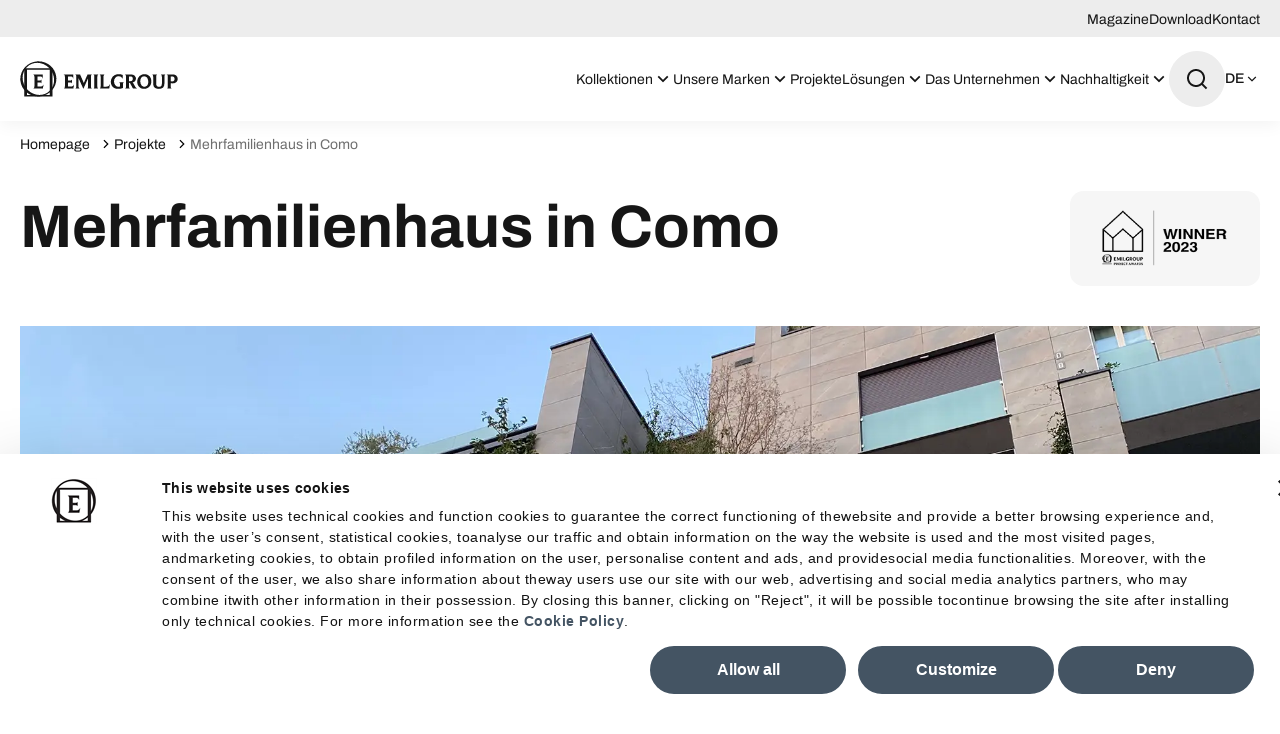

--- FILE ---
content_type: text/html; charset=utf-8
request_url: https://www.emilgroup.de/projekte/mehrfamilienhaus_in_como/
body_size: 34200
content:
<!DOCTYPE html><html lang="de"><head><meta charSet="utf-8"/><meta name="viewport" content="width=device-width"/><title>Mehrfamilienhaus Como: Cornerstone Ergon Fliesen</title><meta name="robots" content="index,follow"/><meta name="description" content="Erlebe Innovation mit der Cornerstone-Kollektion von Ergon: Feinsteinzeug in Granite Stone für moderne, elegante Verkleidungen und Oberflächen."/><link rel="alternate" hrefLang="it-IT" href="https://www.emilgroup.it/progetti/complesso_residenziale_a_como/"/><link rel="alternate" hrefLang="en-GB" href="https://www.emilgroup.com/projects/residential_complex_in_como/"/><link rel="alternate" hrefLang="x-default" href="https://www.emilgroup.com/projects/residential_complex_in_como/"/><link rel="alternate" hrefLang="fr-FR" href="https://www.emilgroup.fr/projets/complexe_residentiel_a_come/"/><link rel="alternate" hrefLang="de-DE" href="https://www.emilgroup.de/projekte/mehrfamilienhaus_in_como/"/><link rel="alternate" hrefLang="es-ES" href="https://www.emilgroup.es/proyectos/complejo_residencial_en_como/"/><link rel="alternate" hrefLang="en-US" href="https://www.emilamerica.com/projects/residential_complex_in_como/"/><link rel="alternate" hrefLang="es-US" href="https://www.emilamerica.com/es/proyectos/complejo_residencial_en_como/"/><link rel="alternate" hrefLang="fr" href="https://www.emilamerica.com/fr/projets/complexe_residentiel_a_come/"/><meta property="og:title" content="Mehrfamilienhaus Como: Cornerstone Ergon Fliesen"/><meta property="og:description" content="Erlebe Innovation mit der Cornerstone-Kollektion von Ergon: Feinsteinzeug in Granite Stone für moderne, elegante Verkleidungen und Oberflächen."/><meta property="og:url" content="https://www.emilgroup.de/projekte/mehrfamilienhaus_in_como/"/><meta property="og:type" content="website"/><meta property="og:image" content="https://www.emilgroup.de/images/logo.png"/><meta property="og:locale" content="de_DE"/><meta property="og:site_name" content="Emilceramica"/><link rel="canonical" href="https://www.emilgroup.de/projekte/mehrfamilienhaus_in_como/"/><script type="application/ld+json">{"@context":"https://schema.org","@type":"BreadcrumbList","itemListElement":[{"@type":"ListItem","position":1,"item":{"@id":"/","name":"Homepage"}},{"@type":"ListItem","position":2,"item":{"@id":"/projekte","name":"Projekte"}},{"@type":"ListItem","position":3,"item":{"@id":"/projekte/mehrfamilienhaus_in_como","name":"Mehrfamilienhaus in Como"}}]}</script><link rel="preload" as="image" imageSrcSet="/_next/image/?url=https%3A%2F%2Fwww.emilgroup.it%2Fmedia%2Ffiler_public%2F15%2F1d%2F151dd39c-b351-4e41-a48c-0ca32a13c448%2Flogo_vincitori_tavola_disegno_1.png&amp;w=640&amp;q=75 1x" fetchpriority="high"/><link rel="preload" as="image" imageSrcSet="/_next/image/?url=https%3A%2F%2Fwww.emilgroup.it%2Femil%2Freferenze%2Fimmaginiprogetti_emil%2FBANNER%20%201691138840_64ccbb18cd297_0.jpg&amp;w=1920&amp;q=75 1x" fetchpriority="high"/><script type="application/ld+json">{"@context":"https://schema.org","@type":"Organization","@id":"https://www.emilgroup.it","name":"Emilceramica","legalName":"Emilceramica S.r.l.","url":"https://www.emilgroup.it","logo":"https://www.emilgroup.it/images/logo.png","image":"https://www.emilgroup.it/images/logo.png","telephone":"","address":{"@type":"PostalAddress"}}</script><script type="application/ld+json">{"@context":"https://schema.org","@type":"WebSite","url":"https://www.emilgroup.it","potentialAction":[{"@type":"SearchAction","target":"https://www.emilgroup.it/ricerca?q={search_term_string}","query-input":"required name=search_term_string"}]}</script><meta name="next-head-count" content="27"/><link rel="shortcut icon" href="/favicon.png"/><link rel="preload" href="/_next/static/media/83daa06f7162ea92-s.p.ttf" as="font" type="font/ttf" crossorigin="anonymous" data-next-font="size-adjust"/><link rel="preload" href="/_next/static/media/adb69bf23849220e-s.p.ttf" as="font" type="font/ttf" crossorigin="anonymous" data-next-font="size-adjust"/><link rel="preload" href="/_next/static/media/b23d0e5e83815105-s.p.ttf" as="font" type="font/ttf" crossorigin="anonymous" data-next-font="size-adjust"/><link rel="preload" href="/_next/static/media/52a01aacb728f99d-s.p.ttf" as="font" type="font/ttf" crossorigin="anonymous" data-next-font="size-adjust"/><link rel="preload" href="/_next/static/media/547d7010a2fb01ac-s.p.ttf" as="font" type="font/ttf" crossorigin="anonymous" data-next-font="size-adjust"/><link rel="preload" href="/_next/static/media/101b47673a1f9c02-s.p.ttf" as="font" type="font/ttf" crossorigin="anonymous" data-next-font="size-adjust"/><link rel="preload" href="/_next/static/media/8846a13e6e59dd41-s.p.ttf" as="font" type="font/ttf" crossorigin="anonymous" data-next-font="size-adjust"/><link rel="preload" href="/_next/static/media/f8518b561c908a3c-s.p.ttf" as="font" type="font/ttf" crossorigin="anonymous" data-next-font="size-adjust"/><link rel="preload" href="/_next/static/media/b2724719bbaf471d-s.p.ttf" as="font" type="font/ttf" crossorigin="anonymous" data-next-font="size-adjust"/><link rel="preload" href="/_next/static/media/d81894c0805ce207-s.p.ttf" as="font" type="font/ttf" crossorigin="anonymous" data-next-font="size-adjust"/><link rel="preload" href="/_next/static/media/8356cbea1cb7d5b9-s.p.ttf" as="font" type="font/ttf" crossorigin="anonymous" data-next-font="size-adjust"/><link rel="preload" href="/_next/static/media/6a8b219a9312f380-s.p.ttf" as="font" type="font/ttf" crossorigin="anonymous" data-next-font="size-adjust"/><link rel="preload" href="/_next/static/media/d83bab524e540c91-s.p.ttf" as="font" type="font/ttf" crossorigin="anonymous" data-next-font="size-adjust"/><link rel="preload" href="/_next/static/media/6bd5dc998e6db3bd-s.p.ttf" as="font" type="font/ttf" crossorigin="anonymous" data-next-font="size-adjust"/><link rel="preload" href="/_next/static/media/8f4c48b6b5a27a48-s.p.ttf" as="font" type="font/ttf" crossorigin="anonymous" data-next-font="size-adjust"/><link rel="preload" href="/_next/static/media/755ef67ce3eabc17-s.p.ttf" as="font" type="font/ttf" crossorigin="anonymous" data-next-font="size-adjust"/><link rel="preload" href="/_next/static/media/ecf33deb8de80a70-s.p.ttf" as="font" type="font/ttf" crossorigin="anonymous" data-next-font="size-adjust"/><link rel="preload" href="/_next/static/media/bca161be9593d19f-s.p.ttf" as="font" type="font/ttf" crossorigin="anonymous" data-next-font="size-adjust"/><link rel="preload" href="/_next/static/media/0f3a385557f1712f-s.p.woff2" as="font" type="font/woff2" crossorigin="anonymous" data-next-font="size-adjust"/><link rel="preload" href="/_next/static/media/47cbc4e2adbc5db9-s.p.woff2" as="font" type="font/woff2" crossorigin="anonymous" data-next-font="size-adjust"/><link rel="preload" href="/_next/static/css/4f192560776f7689.css" as="style" crossorigin="anonymous"/><link rel="stylesheet" href="/_next/static/css/4f192560776f7689.css" crossorigin="anonymous" data-n-g=""/><link rel="preload" href="/_next/static/css/5d557a5c2dababa9.css" as="style" crossorigin="anonymous"/><link rel="stylesheet" href="/_next/static/css/5d557a5c2dababa9.css" crossorigin="anonymous" data-n-p=""/><link rel="preload" href="/_next/static/css/c6ffb52ac42c888e.css" as="style" crossorigin="anonymous"/><link rel="stylesheet" href="/_next/static/css/c6ffb52ac42c888e.css" crossorigin="anonymous" data-n-p=""/><link rel="preload" href="/_next/static/css/25fae6fe321e30ad.css" as="style" crossorigin="anonymous"/><link rel="stylesheet" href="/_next/static/css/25fae6fe321e30ad.css" crossorigin="anonymous" data-n-p=""/><noscript data-n-css=""></noscript><script defer="" crossorigin="anonymous" nomodule="" src="/_next/static/chunks/polyfills-42372ed130431b0a.js"></script><script src="/_next/static/chunks/webpack-dcbc489053b5a8d9.js" defer="" crossorigin="anonymous"></script><script src="/_next/static/chunks/framework-e50727edcc3f8dd1.js" defer="" crossorigin="anonymous"></script><script src="/_next/static/chunks/main-c7a0098459c4399c.js" defer="" crossorigin="anonymous"></script><script src="/_next/static/chunks/pages/_app-0ce532e2e15007c3.js" defer="" crossorigin="anonymous"></script><script src="/_next/static/chunks/29107295-df43163515f334f5.js" defer="" crossorigin="anonymous"></script><script src="/_next/static/chunks/fec483df-79906089946d7920.js" defer="" crossorigin="anonymous"></script><script src="/_next/static/chunks/469-cda220e426c8ac02.js" defer="" crossorigin="anonymous"></script><script src="/_next/static/chunks/463-74ce6ea898242d26.js" defer="" crossorigin="anonymous"></script><script src="/_next/static/chunks/543-17b20061e5dcf08c.js" defer="" crossorigin="anonymous"></script><script src="/_next/static/chunks/pages/progetti/%5Bslug%5D-c833a5b2e7395db6.js" defer="" crossorigin="anonymous"></script><script src="/_next/static/kXuagIg1JujaFaJnOG4fk/_buildManifest.js" defer="" crossorigin="anonymous"></script><script src="/_next/static/kXuagIg1JujaFaJnOG4fk/_ssgManifest.js" defer="" crossorigin="anonymous"></script><style id="__jsx-2322604726">html{--font-archivo:'__fontArchivo_dec4ef', '__fontArchivo_Fallback_dec4ef';--font-roboto:'__Roboto_a6fec5', '__Roboto_Fallback_a6fec5'}</style></head><body><div id="__next"><div><button id="" type="button" class="
    Button_root__qe4Gk 
    Button_root--primary__iQISF
    undefined
    undefined
    
    
    
    
    
    
    Page_skipToMain__h_mw9"><span class="Button_label__82E4E ">Zum Inhalt springen</span></button><div class="Page_root__VxhLn page  undefined"><header class="Header_root__7w0I5     "><div class="Header_top__2Fyik"><div class="WContainer_root__lrggZ WContainer_root--md__6zB67 "><ul class="Header_topMenu__KIlZS"><li><a href="" class="Header_topLink__RjtWN">Magazine</a></li><li><a href="" class="Header_topLink__RjtWN">Download</a></li><li><a href="" class="Header_topLink__RjtWN">Kontact</a></li></ul></div></div><div class="Header_main__MuD_2"><div class="WContainer_root__lrggZ WContainer_root--md__6zB67 "><div class="Header_layout__6hARU"><a href="" class="Header_logo__EYoeC" aria-label="Logo"><svg viewBox="0 0 158 36" xmlns="http://www.w3.org/2000/svg" class="icon icon--logo" fill="none" stroke="none"><path fill-rule="evenodd" clip-rule="evenodd" d="M54.0912 23.2777L53.3918 27.5649H43.7225C44.5159 27.417 44.9194 26.5703 44.9194 25.0517V15.8591C44.9194 14.4614 44.4621 13.682 43.5342 13.5207H53.1498V17.5256C52.8674 16.1145 52.0336 15.4156 50.6484 15.4156H47.9184V19.5012H50.2987C51.267 19.5012 51.8184 19.1384 51.9663 18.3992V22.4848C51.8453 21.7725 51.2939 21.4096 50.3525 21.4096H47.9318V25.6027L50.8501 25.5758C51.6973 25.5758 52.3698 25.3877 52.8674 25.0248C53.3649 24.6888 53.7684 24.0975 54.0912 23.2777ZM72.1523 27.5649H67.0823C67.7682 27.4305 68.1178 26.6241 68.1178 25.1592V17.1628L63.384 27.874L58.5426 17.1762V25.0383C58.5426 26.5435 58.9864 27.3767 59.8874 27.5514H55.0056C55.8932 27.3767 56.337 26.5435 56.337 25.0248V15.7651C56.337 14.4077 55.8798 13.6551 54.9519 13.5072H60.1026L63.8278 22.0009L67.5126 13.5072H72.1523C71.3723 13.6282 70.9689 14.3942 70.9689 15.8054V25.1458C70.9823 26.6107 71.3723 27.417 72.1523 27.5649ZM78.4731 27.5649H73.2551C73.9947 27.417 74.3713 26.6779 74.3713 25.3742V15.7785C74.3713 14.4614 73.9947 13.7088 73.2551 13.5207H78.4731C77.7334 13.7088 77.3568 14.4614 77.3568 15.7785V25.3742C77.3568 26.6779 77.7199 27.417 78.4731 27.5649ZM89.9714 22.9283L89.2587 27.5649H79.6296C80.3155 27.417 80.6651 26.53 80.6651 24.9307V15.886C80.6651 14.4614 80.2886 13.682 79.5489 13.5207H84.6997C83.9465 13.6551 83.57 14.448 83.57 15.886V25.6296H86.4883C87.3624 25.6296 88.0752 25.4011 88.64 24.9307C89.1242 24.5276 89.5814 23.8556 89.9714 22.9283ZM104.146 21.2349C103.366 21.3693 102.963 22.0278 102.963 23.1702V27.0273C101.645 27.5917 99.9501 27.874 97.8925 27.874C95.6601 27.874 93.8983 27.1482 92.5939 25.6968C91.4104 24.3932 90.8321 22.767 90.8321 20.8452C90.8321 18.7889 91.5045 17.0418 92.8359 15.5903C94.3018 13.9911 96.2922 13.1847 98.807 13.1847C100.448 13.1847 101.793 13.4535 102.828 14.0045V18.1842C102.546 17.2568 102.008 16.5311 101.214 16.007C100.475 15.5097 99.6139 15.2678 98.6322 15.2678C97.247 15.2678 96.1308 15.7651 95.2835 16.7596C94.4363 17.7541 94.0194 18.9905 94.0194 20.4823C94.0194 21.9472 94.4094 23.1702 95.2028 24.1781C96.0366 25.213 97.0991 25.7371 98.417 25.7371C99.0222 25.7371 99.5736 25.6565 100.071 25.4818V23.2239C100.071 22.0547 99.6677 21.3827 98.8473 21.2215L104.146 21.2349ZM117.5 27.5649H112.982L110.642 23.2374C110.373 22.7401 110.211 22.4579 110.157 22.3773C109.902 22.0413 109.633 21.8666 109.364 21.8666H108.961V25.2264C108.961 26.651 109.337 27.4305 110.09 27.5649H104.939C105.693 27.4305 106.069 26.6375 106.069 25.2264V15.9398C106.069 14.5018 105.639 13.6954 104.792 13.5207H110.951C112.524 13.5207 113.762 13.9373 114.676 14.784C115.523 15.5635 115.94 16.5042 115.94 17.6331C115.94 18.5739 115.644 19.3937 115.053 20.0926C114.407 20.872 113.533 21.3155 112.43 21.4365C112.78 21.5978 113.156 22.0009 113.533 22.6595L115.416 25.979C115.9 26.8257 116.586 27.3498 117.5 27.5649ZM112.887 17.7138C112.887 17.0821 112.672 16.5445 112.269 16.1145C111.812 15.6441 111.193 15.4156 110.4 15.4156H108.961V20.1463H110.44C111.26 20.1463 111.892 19.9044 112.336 19.4071C112.699 18.9636 112.887 18.3992 112.887 17.7138ZM131.352 20.3345C131.352 22.4445 130.693 24.2185 129.375 25.643C128.017 27.1348 126.242 27.874 124.076 27.874C122.005 27.874 120.338 27.1751 119.074 25.7909C117.85 24.4738 117.245 22.7939 117.245 20.7511C117.245 18.6142 117.931 16.8268 119.289 15.3753C120.661 13.9239 122.409 13.1981 124.561 13.1981C126.618 13.1981 128.286 13.8835 129.55 15.2678C130.747 16.5849 131.352 18.2782 131.352 20.3345ZM128.299 20.8989C128.299 19.2862 127.936 17.9557 127.21 16.9343C126.443 15.8726 125.381 15.335 124.05 15.335C122.96 15.335 122.059 15.7382 121.373 16.558C120.647 17.4315 120.284 18.6142 120.284 20.106C120.284 21.8128 120.661 23.1702 121.427 24.1916C122.194 25.213 123.229 25.7237 124.547 25.7237C125.637 25.7237 126.538 25.2936 127.237 24.4335C127.95 23.5465 128.299 22.3773 128.299 20.8989ZM145.634 13.5207C144.827 13.6416 144.41 14.4346 144.41 15.886V22.5251C144.41 26.1 142.581 27.8874 138.924 27.8874C135.077 27.8874 133.168 26.1672 133.168 22.7401V15.886C133.168 14.448 132.791 13.6685 132.051 13.5207H137.31C136.583 13.6551 136.22 14.4346 136.22 15.8188V22.6057C136.22 23.7615 136.449 24.5813 136.906 25.0786C137.363 25.5758 138.103 25.8177 139.112 25.8177C140.107 25.8177 140.806 25.5624 141.237 25.0383C141.667 24.5141 141.882 23.7078 141.882 22.6192V15.886C141.882 14.448 141.465 13.6685 140.645 13.5207H145.634ZM157.684 17.7944C157.684 19.1115 157.24 20.2001 156.339 21.0468C155.398 21.9472 154.134 22.3907 152.56 22.3907C151.861 22.3907 151.229 22.3101 150.691 22.1353V25.213C150.691 26.651 151.121 27.4305 151.968 27.5514H146.737C147.477 27.4305 147.853 26.651 147.853 25.213V15.9263C147.853 14.4883 147.436 13.682 146.589 13.5072H153.071C154.483 13.5072 155.626 13.9373 156.501 14.7974C157.281 15.6172 157.684 16.6252 157.684 17.7944ZM154.591 17.8885C154.591 17.1628 154.376 16.5714 153.932 16.1145C153.488 15.671 152.883 15.4425 152.089 15.4425H150.677V20.2135C151.162 20.3748 151.686 20.442 152.237 20.442C152.977 20.442 153.555 20.2135 153.972 19.7431C154.389 19.2727 154.591 18.6545 154.591 17.8885Z" fill="currentColor"></path><path fill-rule="evenodd" clip-rule="evenodd" d="M16.8525 0.390418C6.92763 1.26398 -0.442079 9.82489 0.378272 19.5013C1.21207 29.1776 9.92662 36.2871 19.8515 35.4135C29.7764 34.5265 37.1461 25.9656 36.3258 16.3027C35.492 6.62631 26.7774 -0.496583 16.8525 0.390418ZM29.8706 29.6346C23.9398 35.6823 13.9746 35.3195 7.6135 28.8282C1.25242 22.337 0.902759 12.1902 6.82004 6.14249C12.7508 0.0947509 22.716 0.457615 29.0771 6.94885C35.4516 13.4401 35.8013 23.6003 29.8706 29.6346Z" fill="currentColor"></path><path fill-rule="evenodd" clip-rule="evenodd" d="M32.4258 7.33862V35.4808H4.27832V7.33862H32.4258ZM29.7495 8.8304H6.968V34.1234H29.7495V8.8304Z" fill="currentColor"></path><path fill-rule="evenodd" clip-rule="evenodd" d="M23.5765 23.2778L22.8772 27.5649H13.2078C14.0013 27.4171 14.4047 26.5704 14.4047 25.0518V15.8592C14.4047 14.4615 13.9475 13.682 13.0195 13.5208H22.6351V17.5257C22.3527 16.1146 21.5189 15.4157 20.1337 15.4157H17.4037V19.5013H19.7841C20.7523 19.5013 21.3037 19.1384 21.4517 18.3993V22.4848C21.3306 21.7726 20.7792 21.4097 19.8379 21.4097H17.4172V25.6028L20.3354 25.5759C21.1827 25.5759 21.8551 25.3878 22.3527 25.0249C22.8368 24.6889 23.2537 24.0976 23.5765 23.2778Z" fill="currentColor"></path></svg></a><nav class="Header_nav___QLih"><ul role="menubar"><li role="menuitem" class="Header_item__pOAN6 Header_item--prodotti__zMVa2"><button class="Header_trigger__9Dhuk undefined "><span>Kollektionen<!-- --> </span><span class="Header_triggerIcon__jArQm"><svg viewBox="0 0 24 24" xmlns="http://www.w3.org/2000/svg" class="icon icon--arrow-down" fill="none" stroke="none"><path d="M11.9999 13.1714L16.9497 8.22168L18.3639 9.63589L11.9999 15.9999L5.63599 9.63589L7.0502 8.22168L11.9999 13.1714Z" fill="currentColor"></path></svg></span></button><div class="NavDropdown_root__uZvd6   "><div class="NavPanel_root__Qgptq "><div class="undefined undefined"><div class="WContainer_root__lrggZ WContainer_root--md__6zB67 "><div class="NavPanel_cols__wbLae"><div class="NavPanel_col__JDenA "><p class="NavPanel_title__1xAFw">Optik</p><ul role="menu" class="NavPanel_colMenu__Z_kx5 "><li class="NavPanel_colItem__o_P3O" role="menuitem"><a href="" class=""><span class="NavPanel_colItemLabel__6Ph1D">Holz</span></a></li><li class="NavPanel_colItem__o_P3O" role="menuitem"><a href="" class=""><span class="NavPanel_colItemLabel__6Ph1D">Brick</span></a></li><li class="NavPanel_colItem__o_P3O" role="menuitem"><a href="" class=""><span class="NavPanel_colItemLabel__6Ph1D">Marmor</span></a></li><li class="NavPanel_colItem__o_P3O" role="menuitem"><a href="" class=""><span class="NavPanel_colItemLabel__6Ph1D">Stein</span></a></li><li class="NavPanel_colItem__o_P3O" role="menuitem"><a href="" class=""><span class="NavPanel_colItemLabel__6Ph1D">Cotto</span></a></li><li class="NavPanel_colItem__o_P3O" role="menuitem"><a href="" class=""><span class="NavPanel_colItemLabel__6Ph1D">Metall</span></a></li><li class="NavPanel_colItem__o_P3O" role="menuitem"><a href="" class=""><span class="NavPanel_colItemLabel__6Ph1D">Harzoptik</span></a></li><li class="NavPanel_colItem__o_P3O" role="menuitem"><a href="" class=""><span class="NavPanel_colItemLabel__6Ph1D">Beton</span></a></li></ul></div><div class="NavPanel_col__JDenA "><p class="NavPanel_title__1xAFw">Bereich</p><ul role="menu" class="NavPanel_colMenu__Z_kx5 "><li class="NavPanel_colItem__o_P3O" role="menuitem"><a href="" class=""><span class="NavPanel_colItemLabel__6Ph1D">Küche</span></a></li><li class="NavPanel_colItem__o_P3O" role="menuitem"><a href="" class=""><span class="NavPanel_colItemLabel__6Ph1D">Außenbereiche</span></a></li><li class="NavPanel_colItem__o_P3O" role="menuitem"><a href="" class=""><span class="NavPanel_colItemLabel__6Ph1D">Badezimmer</span></a></li><li class="NavPanel_colItem__o_P3O" role="menuitem"><a href="" class=""><span class="NavPanel_colItemLabel__6Ph1D">Öffentliche Bereiche</span></a></li><li class="NavPanel_colItem__o_P3O" role="menuitem"><a href="" class=""><span class="NavPanel_colItemLabel__6Ph1D">Wohnzimmer</span></a></li><li class="NavPanel_colItem__o_P3O" role="menuitem"><a href="" class=""><span class="NavPanel_colItemLabel__6Ph1D">Gewerberäume</span></a></li><li class="NavPanel_colItem__o_P3O" role="menuitem"><a href="" class=""><span class="NavPanel_colItemLabel__6Ph1D">Schlafzimmer</span></a></li></ul></div><div class="NavPanel_col__JDenA "><p class="NavPanel_title__1xAFw">Marke</p><ul role="menu" class="NavPanel_colMenu__Z_kx5 "><li class="NavPanel_colItem__o_P3O" role="menuitem"><a href="" class=""><span class="NavPanel_colItemLabel__6Ph1D">Emilceramica</span></a></li><li class="NavPanel_colItem__o_P3O" role="menuitem"><a href="" class=""><span class="NavPanel_colItemLabel__6Ph1D">Ergon</span></a></li><li class="NavPanel_colItem__o_P3O" role="menuitem"><a href="" class=""><span class="NavPanel_colItemLabel__6Ph1D">Provenza</span></a></li><li class="NavPanel_colItem__o_P3O" role="menuitem"><a href="" class=""><span class="NavPanel_colItemLabel__6Ph1D">Viva</span></a></li><li class="NavPanel_colItem__o_P3O" role="menuitem"><a href="" class=""><span class="NavPanel_colItemLabel__6Ph1D">Level</span></a></li></ul></div><div class="NavPanel_col__JDenA "><p class="NavPanel_title__1xAFw">Format</p><ul role="menu" class="NavPanel_colMenu__Z_kx5 "><li class="NavPanel_colItem__o_P3O" role="menuitem"><a href="" class=""><span class="NavPanel_colItemLabel__6Ph1D">Klein</span></a></li><li class="NavPanel_colItem__o_P3O" role="menuitem"><a href="" class=""><span class="NavPanel_colItemLabel__6Ph1D">Mittel</span></a></li><li class="NavPanel_colItem__o_P3O" role="menuitem"><a href="" class=""><span class="NavPanel_colItemLabel__6Ph1D">Groß</span></a></li><li class="NavPanel_colItem__o_P3O" role="menuitem"><a href="" class=""><span class="NavPanel_colItemLabel__6Ph1D">Großformate</span></a></li><li class="NavPanel_colItem__o_P3O" role="menuitem"><a href="" class=""><span class="NavPanel_colItemLabel__6Ph1D">Küchenarbeits und Waschtischplatten</span></a></li></ul></div><div class="NavPanel_col__JDenA NavPanel_col--2cols__ak3r9"><p class="NavPanel_title__1xAFw">Farbe</p><ul role="menu" class="NavPanel_colMenu__Z_kx5 undefined"><li class="NavPanel_colItem__o_P3O" role="menuitem"><a href="" class=""><span class="NavPanel_colItemColor___XiCQ" style="background-color:#000000"></span><span class="NavPanel_colItemLabel__6Ph1D">Schwarz</span></a></li><li class="NavPanel_colItem__o_P3O" role="menuitem"><a href="" class=""><span class="NavPanel_colItemColor___XiCQ" style="background-color:#FFFFFF"></span><span class="NavPanel_colItemLabel__6Ph1D">Weiß</span></a></li><li class="NavPanel_colItem__o_P3O" role="menuitem"><a href="" class=""><span class="NavPanel_colItemColor___XiCQ" style="background-color:#F0E5C9"></span><span class="NavPanel_colItemLabel__6Ph1D">Beige</span></a></li><li class="NavPanel_colItem__o_P3O" role="menuitem"><a href="" class=""><span class="NavPanel_colItemColor___XiCQ" style="background-color:#E5D7CC"></span><span class="NavPanel_colItemLabel__6Ph1D">Taupe</span></a></li><li class="NavPanel_colItem__o_P3O" role="menuitem"><a href="" class=""><span class="NavPanel_colItemColor___XiCQ" style="background-color:#3B765B"></span><span class="NavPanel_colItemLabel__6Ph1D">Grün</span></a></li><li class="NavPanel_colItem__o_P3O" role="menuitem"><a href="" class=""><span class="NavPanel_colItemColor___XiCQ" style="background-color:#654321"></span><span class="NavPanel_colItemLabel__6Ph1D">Braun</span></a></li><li class="NavPanel_colItem__o_P3O" role="menuitem"><a href="" class=""><span class="NavPanel_colItemColor___XiCQ" style="background-color:#FBD954"></span><span class="NavPanel_colItemLabel__6Ph1D">Gelb</span></a></li><li class="NavPanel_colItem__o_P3O" role="menuitem"><a href="" class=""><span class="NavPanel_colItemColor___XiCQ" style="background-color:#F5F5DD"></span><span class="NavPanel_colItemLabel__6Ph1D">Natural</span></a></li><li class="NavPanel_colItem__o_P3O" role="menuitem"><a href="" class=""><span class="NavPanel_colItemColor___XiCQ" style="background-color:#9C9C9C"></span><span class="NavPanel_colItemLabel__6Ph1D">Grau</span></a></li><li class="NavPanel_colItem__o_P3O" role="menuitem"><a href="" class=""><span class="NavPanel_colItemColor___XiCQ" style="background-color:#D2D2D2"></span><span class="NavPanel_colItemLabel__6Ph1D">Hellgrau</span></a></li><li class="NavPanel_colItem__o_P3O" role="menuitem"><a href="" class=""><span class="NavPanel_colItemColor___XiCQ" style="background-color:#2A3133"></span><span class="NavPanel_colItemLabel__6Ph1D">Anthrazit</span></a></li><li class="NavPanel_colItem__o_P3O" role="menuitem"><a href="" class=""><span class="NavPanel_colItemColor___XiCQ" style="background-color:#1F3E69"></span><span class="NavPanel_colItemLabel__6Ph1D">Blau</span></a></li><li class="NavPanel_colItem__o_P3O" role="menuitem"><a href="" class=""><span class="NavPanel_colItemColor___XiCQ" style="background-color:#FFB6C2"></span><span class="NavPanel_colItemLabel__6Ph1D">Hellrosa</span></a></li><li class="NavPanel_colItem__o_P3O" role="menuitem"><a href="" class=""><span class="NavPanel_colItemColor___XiCQ" style="background-color:#AED8E6"></span><span class="NavPanel_colItemLabel__6Ph1D">Hellblau</span></a></li><li class="NavPanel_colItem__o_P3O" role="menuitem"><a href="" class=""><span class="NavPanel_colItemColor___XiCQ" style="background-color:#4D2942"></span><span class="NavPanel_colItemLabel__6Ph1D">Violett</span></a></li><li class="NavPanel_colItem__o_P3O" role="menuitem"><a href="" class=""><span class="NavPanel_colItemColor___XiCQ" style="background-color:#C1352D"></span><span class="NavPanel_colItemLabel__6Ph1D">Rot</span></a></li></ul></div></div></div></div><div class="undefined NavPanel_area--prodotti-all__gQUn9"><div class="WContainer_root__lrggZ WContainer_root--md__6zB67 "><div><ul role="menu"><li role="menuitem"><a href="" class="
    Button_root__qe4Gk 
    Button_root--primary__iQISF
    undefined
    undefined
    
    
    
    
    Button_root--icon-right__nAakz
    
    "><span class="Button_icon__8Xwom"><svg viewBox="0 0 24 24" xmlns="http://www.w3.org/2000/svg" class="icon icon--arrow-right" fill="none" stroke="none"><path d="M16.1716 10.9999L10.8076 5.63589L12.2218 4.22168L20 11.9999L12.2218 19.778L10.8076 18.3638L16.1716 12.9999H4V10.9999H16.1716Z" fill="currentColor"></path></svg></span><span class="Button_label__82E4E ">Finde das passende Produkt für dich</span></a></li></ul></div></div></div><div class="undefined NavPanel_area--prodotti-evidenza__56a5A"><div class="WContainer_root__lrggZ WContainer_root--md__6zB67 "><div class="NavPanel_evidenza__Nuaxy"><p class="NavPanel_title__1xAFw">Highlights</p><ul role="menu" class="NavPanel_evidenzaMenu__7EDIM"><li role="menuitem"><a href="" class="NavCard_root__CTTMy "><div class="NavCard_imageBox__Llc6e"><img alt="" title="" loading="lazy" width="85" height="85" decoding="async" data-nimg="1" class="WImage_root__2GO3i WImage_root--objectFit-cover__lxg_c " style="color:transparent" srcSet="/_next/image/?url=https%3A%2F%2Fwww.emilgroup.it%2Fmedia%2Ffiler_public%2F76%2F43%2F76436572-2608-4cc8-85dd-7c3b7412a40c%2Fpietra_essenza_dune_multicolor_60x120_part_bagno_copia.jpg&amp;w=96&amp;q=75 1x, /_next/image/?url=https%3A%2F%2Fwww.emilgroup.it%2Fmedia%2Ffiler_public%2F76%2F43%2F76436572-2608-4cc8-85dd-7c3b7412a40c%2Fpietra_essenza_dune_multicolor_60x120_part_bagno_copia.jpg&amp;w=640&amp;q=75 2x" src="/_next/image/?url=https%3A%2F%2Fwww.emilgroup.it%2Fmedia%2Ffiler_public%2F76%2F43%2F76436572-2608-4cc8-85dd-7c3b7412a40c%2Fpietra_essenza_dune_multicolor_60x120_part_bagno_copia.jpg&amp;w=640&amp;q=75"/></div><div class="NavCard_main__eETZq"><p class="NavCard_title__DEmse">News</p><button id="" type="button" class="
    Button_root__qe4Gk 
    Button_root--ghost___jZzN
    undefined
    undefined
    
    
    
    
    
    
    " tabindex="-1"><span class="Button_label__82E4E ">Entdecken Sie die neuen Kollektionen</span></button></div></a></li><li role="menuitem"><a href="" class="NavCard_root__CTTMy "><div class="NavCard_imageBox__Llc6e"><img alt="" title="" loading="lazy" width="85" height="85" decoding="async" data-nimg="1" class="WImage_root__2GO3i WImage_root--objectFit-cover__lxg_c " style="color:transparent" srcSet="/_next/image/?url=https%3A%2F%2Fwww.emilgroup.it%2Fmedia%2Ffiler_public%2Fcb%2F34%2Fcb344c92-645b-4300-b560-bf362c3c9f09%2F3a08dd7d71a454b456c8cc49363b859b.jpg&amp;w=96&amp;q=75 1x, /_next/image/?url=https%3A%2F%2Fwww.emilgroup.it%2Fmedia%2Ffiler_public%2Fcb%2F34%2Fcb344c92-645b-4300-b560-bf362c3c9f09%2F3a08dd7d71a454b456c8cc49363b859b.jpg&amp;w=640&amp;q=75 2x" src="/_next/image/?url=https%3A%2F%2Fwww.emilgroup.it%2Fmedia%2Ffiler_public%2Fcb%2F34%2Fcb344c92-645b-4300-b560-bf362c3c9f09%2F3a08dd7d71a454b456c8cc49363b859b.jpg&amp;w=640&amp;q=75"/></div><div class="NavCard_main__eETZq"><p class="NavCard_title__DEmse">Soft touch anti-slip</p><button id="" type="button" class="
    Button_root__qe4Gk 
    Button_root--ghost___jZzN
    undefined
    undefined
    
    
    
    
    
    
    " tabindex="-1"><span class="Button_label__82E4E ">Silktech</span></button></div></a></li></ul></div></div></div></div></div></li><li role="menuitem" class="Header_item__pOAN6 undefined"><button class="Header_trigger__9Dhuk undefined "><span>Unsere Marken<!-- --> </span><span class="Header_triggerIcon__jArQm"><svg viewBox="0 0 24 24" xmlns="http://www.w3.org/2000/svg" class="icon icon--arrow-down" fill="none" stroke="none"><path d="M11.9999 13.1714L16.9497 8.22168L18.3639 9.63589L11.9999 15.9999L5.63599 9.63589L7.0502 8.22168L11.9999 13.1714Z" fill="currentColor"></path></svg></span></button><div class="NavDropdown_root__uZvd6  NavDropdown_root--simpleNav__67ndx "><div class="SimpleNavPanel_root__7YjWQ "><ul><li class="SimpleNavPanel_item__h_pYi"><a href="" class="">Emilceramica</a></li><li class="SimpleNavPanel_item__h_pYi"><a href="" class="">Ergon</a></li><li class="SimpleNavPanel_item__h_pYi"><a href="" class="">Provenza</a></li><li class="SimpleNavPanel_item__h_pYi"><a href="" class="">Viva</a></li><li class="SimpleNavPanel_item__h_pYi"><a href="" class="">Level</a></li></ul></div></div></li><li role="menuitem" class="Header_item__pOAN6 undefined"><a href="" class="Header_trigger__9Dhuk undefined">Projekte</a></li><li role="menuitem" class="Header_item__pOAN6 undefined"><button class="Header_trigger__9Dhuk undefined "><span>Lösungen<!-- --> </span><span class="Header_triggerIcon__jArQm"><svg viewBox="0 0 24 24" xmlns="http://www.w3.org/2000/svg" class="icon icon--arrow-down" fill="none" stroke="none"><path d="M11.9999 13.1714L16.9497 8.22168L18.3639 9.63589L11.9999 15.9999L5.63599 9.63589L7.0502 8.22168L11.9999 13.1714Z" fill="currentColor"></path></svg></span></button><div class="NavDropdown_root__uZvd6  NavDropdown_root--simpleNav__67ndx "><div class="SimpleNavPanel_root__7YjWQ "><ul><li class="SimpleNavPanel_item__h_pYi"><a href="" class="">Feinsteinzeug-Lösungen für den Innenbereich</a></li><li class="SimpleNavPanel_item__h_pYi"><a href="" class="">Feinsteinzeug-Lösungen für den Außenbereich</a></li><li class="SimpleNavPanel_item__h_pYi"><a href="" class="">Hinterlüftete Fassaden</a></li><li class="SimpleNavPanel_item__h_pYi"><a href="" class="">Arbeitsplatten aus Feinsteinzeug: Level</a></li></ul></div></div></li><li role="menuitem" class="Header_item__pOAN6 undefined"><button class="Header_trigger__9Dhuk undefined "><span>Das Unternehmen<!-- --> </span><span class="Header_triggerIcon__jArQm"><svg viewBox="0 0 24 24" xmlns="http://www.w3.org/2000/svg" class="icon icon--arrow-down" fill="none" stroke="none"><path d="M11.9999 13.1714L16.9497 8.22168L18.3639 9.63589L11.9999 15.9999L5.63599 9.63589L7.0502 8.22168L11.9999 13.1714Z" fill="currentColor"></path></svg></span></button><div class="NavDropdown_root__uZvd6  NavDropdown_root--simpleNav__67ndx "><div class="SimpleNavPanel_root__7YjWQ "><ul><li class="SimpleNavPanel_item__h_pYi"><a href="" class="">Über Uns</a></li><li class="SimpleNavPanel_item__h_pYi"><a href="" class="">Kreativwerkstatt</a></li><li class="SimpleNavPanel_item__h_pYi"><a href="" class="">Technologien</a></li></ul></div></div></li><li role="menuitem" class="Header_item__pOAN6 undefined"><button class="Header_trigger__9Dhuk undefined "><span>Nachhaltigkeit<!-- --> </span><span class="Header_triggerIcon__jArQm"><svg viewBox="0 0 24 24" xmlns="http://www.w3.org/2000/svg" class="icon icon--arrow-down" fill="none" stroke="none"><path d="M11.9999 13.1714L16.9497 8.22168L18.3639 9.63589L11.9999 15.9999L5.63599 9.63589L7.0502 8.22168L11.9999 13.1714Z" fill="currentColor"></path></svg></span></button><div class="NavDropdown_root__uZvd6  NavDropdown_root--simpleNav__67ndx "><div class="SimpleNavPanel_root__7YjWQ "><ul><li class="SimpleNavPanel_item__h_pYi"><a href="" class="">Zertifizierungen</a></li><li class="SimpleNavPanel_item__h_pYi"><a href="" class="">Integriertes Management System</a></li><li class="SimpleNavPanel_item__h_pYi"><a href="" class="">Ökologische nachhaltigkeit</a></li><li class="SimpleNavPanel_item__h_pYi"><a href="" class="">Soziale Nachhaltigkeit</a></li></ul></div></div></li></ul></nav><div class="Header_actions__Gshay"><button class="
    ButtonRounded_root__dpXO9 
    ButtonRounded_root--md__7j0ui
     
    ButtonRounded_root--mobileHeader-sm__CNKW1 
    ButtonRounded_root--neutral20__lelbT
    undefined
    undefined headerSearchTrigger" type="button" aria-label="Suche öffnen"><span class="ButtonRounded_icon__LSwja ButtonRounded_icon--desktopHeader__xwZhI"><svg viewBox="0 0 24 24" xmlns="http://www.w3.org/2000/svg" class="icon icon--search" fill="none" stroke="none"><path d="M18.031 16.6168L22.3137 20.8995L20.8995 22.3137L16.6168 18.031C15.0769 19.263 13.124 20 11 20C6.032 20 2 15.968 2 11C2 6.032 6.032 2 11 2C15.968 2 20 6.032 20 11C20 13.124 19.263 15.0769 18.031 16.6168ZM16.0247 15.8748C17.2475 14.6146 18 12.8956 18 11C18 7.1325 14.8675 4 11 4C7.1325 4 4 7.1325 4 11C4 14.8675 7.1325 18 11 18C12.8956 18 14.6146 17.2475 15.8748 16.0247L16.0247 15.8748Z" fill="currentColor"></path></svg></span><span class="ButtonRounded_icon__LSwja ButtonRounded_icon--mobileHeader__nrbaA"><svg viewBox="0 0 24 24" xmlns="http://www.w3.org/2000/svg" class="icon icon--search" fill="none" stroke="none"><path d="M18.031 16.6168L22.3137 20.8995L20.8995 22.3137L16.6168 18.031C15.0769 19.263 13.124 20 11 20C6.032 20 2 15.968 2 11C2 6.032 6.032 2 11 2C15.968 2 20 6.032 20 11C20 13.124 19.263 15.0769 18.031 16.6168ZM16.0247 15.8748C17.2475 14.6146 18 12.8956 18 11C18 7.1325 14.8675 4 11 4C7.1325 4 4 7.1325 4 11C4 14.8675 7.1325 18 11 18C12.8956 18 14.6146 17.2475 15.8748 16.0247L16.0247 15.8748Z" fill="currentColor"></path></svg></span></button><button type="button" aria-label="Menü öffnen" class="Header_navMobileTrigger__H89bo"><svg viewBox="0 0 24 24" xmlns="http://www.w3.org/2000/svg" class="icon icon--menu" fill="none" stroke="none"><path d="M3 4H21V6H3V4ZM3 11H21V13H3V11ZM3 18H21V20H3V18Z" fill="currentColor"></path></svg></button><div class="LangDropdown_root___ppVe LangDropdown_root--header__4L2n8  Header_langs__8dnfw"><button type="button" aria-label="Sprachauswahl öffnen" aria-haspopup="true" aria-expanded="false" id="langDropdownTrigger" class="LangDropdown_trigger__JrvN5"><span>de</span><span class="LangDropdown_triggerIcon__hL5r5"><svg viewBox="0 0 24 24" xmlns="http://www.w3.org/2000/svg" class="icon icon--chevron-down" fill="none" stroke="none"><path d="M11.9999 13.1714L16.9497 8.22168L18.3639 9.63589L11.9999 15.9999L5.63599 9.63589L7.0502 8.22168L11.9999 13.1714Z" fill="currentColor"></path></svg></span></button><div class="LangDropdown_dropdown__o4Mvu" aria-labelledby="langDropdownTrigger"><ul><li class="LangDropdown_item__hCJzX "><a href="" class="">Italiano</a></li><li class="LangDropdown_item__hCJzX "><a href="" class="">English</a></li><li class="LangDropdown_item__hCJzX LangDropdown_item--selected__s_Owx"><span><span>Deutsch</span><span class="LangDropdown_itemIcon__FNT41"><svg viewBox="0 0 24 24" xmlns="http://www.w3.org/2000/svg" class="icon icon--check" fill="none" stroke="none"><path d="M9.9997 15.1709L19.1921 5.97852L20.6063 7.39273L9.9997 17.9993L3.63574 11.6354L5.04996 10.2212L9.9997 15.1709Z" fill="currentColor"></path></svg></span></span></li><li class="LangDropdown_item__hCJzX "><a href="" class="">Français</a></li><li class="LangDropdown_item__hCJzX "><a href="" class="">Español</a></li></ul></div></div></div></div></div></div><div class="NavMobile_root__qgbed  "><div class="NavMobile_top__bexzY"><a href="" class="NavMobile_logo__DpUD4"><svg viewBox="0 0 158 36" xmlns="http://www.w3.org/2000/svg" class="icon icon--logo" fill="none" stroke="none"><path fill-rule="evenodd" clip-rule="evenodd" d="M54.0912 23.2777L53.3918 27.5649H43.7225C44.5159 27.417 44.9194 26.5703 44.9194 25.0517V15.8591C44.9194 14.4614 44.4621 13.682 43.5342 13.5207H53.1498V17.5256C52.8674 16.1145 52.0336 15.4156 50.6484 15.4156H47.9184V19.5012H50.2987C51.267 19.5012 51.8184 19.1384 51.9663 18.3992V22.4848C51.8453 21.7725 51.2939 21.4096 50.3525 21.4096H47.9318V25.6027L50.8501 25.5758C51.6973 25.5758 52.3698 25.3877 52.8674 25.0248C53.3649 24.6888 53.7684 24.0975 54.0912 23.2777ZM72.1523 27.5649H67.0823C67.7682 27.4305 68.1178 26.6241 68.1178 25.1592V17.1628L63.384 27.874L58.5426 17.1762V25.0383C58.5426 26.5435 58.9864 27.3767 59.8874 27.5514H55.0056C55.8932 27.3767 56.337 26.5435 56.337 25.0248V15.7651C56.337 14.4077 55.8798 13.6551 54.9519 13.5072H60.1026L63.8278 22.0009L67.5126 13.5072H72.1523C71.3723 13.6282 70.9689 14.3942 70.9689 15.8054V25.1458C70.9823 26.6107 71.3723 27.417 72.1523 27.5649ZM78.4731 27.5649H73.2551C73.9947 27.417 74.3713 26.6779 74.3713 25.3742V15.7785C74.3713 14.4614 73.9947 13.7088 73.2551 13.5207H78.4731C77.7334 13.7088 77.3568 14.4614 77.3568 15.7785V25.3742C77.3568 26.6779 77.7199 27.417 78.4731 27.5649ZM89.9714 22.9283L89.2587 27.5649H79.6296C80.3155 27.417 80.6651 26.53 80.6651 24.9307V15.886C80.6651 14.4614 80.2886 13.682 79.5489 13.5207H84.6997C83.9465 13.6551 83.57 14.448 83.57 15.886V25.6296H86.4883C87.3624 25.6296 88.0752 25.4011 88.64 24.9307C89.1242 24.5276 89.5814 23.8556 89.9714 22.9283ZM104.146 21.2349C103.366 21.3693 102.963 22.0278 102.963 23.1702V27.0273C101.645 27.5917 99.9501 27.874 97.8925 27.874C95.6601 27.874 93.8983 27.1482 92.5939 25.6968C91.4104 24.3932 90.8321 22.767 90.8321 20.8452C90.8321 18.7889 91.5045 17.0418 92.8359 15.5903C94.3018 13.9911 96.2922 13.1847 98.807 13.1847C100.448 13.1847 101.793 13.4535 102.828 14.0045V18.1842C102.546 17.2568 102.008 16.5311 101.214 16.007C100.475 15.5097 99.6139 15.2678 98.6322 15.2678C97.247 15.2678 96.1308 15.7651 95.2835 16.7596C94.4363 17.7541 94.0194 18.9905 94.0194 20.4823C94.0194 21.9472 94.4094 23.1702 95.2028 24.1781C96.0366 25.213 97.0991 25.7371 98.417 25.7371C99.0222 25.7371 99.5736 25.6565 100.071 25.4818V23.2239C100.071 22.0547 99.6677 21.3827 98.8473 21.2215L104.146 21.2349ZM117.5 27.5649H112.982L110.642 23.2374C110.373 22.7401 110.211 22.4579 110.157 22.3773C109.902 22.0413 109.633 21.8666 109.364 21.8666H108.961V25.2264C108.961 26.651 109.337 27.4305 110.09 27.5649H104.939C105.693 27.4305 106.069 26.6375 106.069 25.2264V15.9398C106.069 14.5018 105.639 13.6954 104.792 13.5207H110.951C112.524 13.5207 113.762 13.9373 114.676 14.784C115.523 15.5635 115.94 16.5042 115.94 17.6331C115.94 18.5739 115.644 19.3937 115.053 20.0926C114.407 20.872 113.533 21.3155 112.43 21.4365C112.78 21.5978 113.156 22.0009 113.533 22.6595L115.416 25.979C115.9 26.8257 116.586 27.3498 117.5 27.5649ZM112.887 17.7138C112.887 17.0821 112.672 16.5445 112.269 16.1145C111.812 15.6441 111.193 15.4156 110.4 15.4156H108.961V20.1463H110.44C111.26 20.1463 111.892 19.9044 112.336 19.4071C112.699 18.9636 112.887 18.3992 112.887 17.7138ZM131.352 20.3345C131.352 22.4445 130.693 24.2185 129.375 25.643C128.017 27.1348 126.242 27.874 124.076 27.874C122.005 27.874 120.338 27.1751 119.074 25.7909C117.85 24.4738 117.245 22.7939 117.245 20.7511C117.245 18.6142 117.931 16.8268 119.289 15.3753C120.661 13.9239 122.409 13.1981 124.561 13.1981C126.618 13.1981 128.286 13.8835 129.55 15.2678C130.747 16.5849 131.352 18.2782 131.352 20.3345ZM128.299 20.8989C128.299 19.2862 127.936 17.9557 127.21 16.9343C126.443 15.8726 125.381 15.335 124.05 15.335C122.96 15.335 122.059 15.7382 121.373 16.558C120.647 17.4315 120.284 18.6142 120.284 20.106C120.284 21.8128 120.661 23.1702 121.427 24.1916C122.194 25.213 123.229 25.7237 124.547 25.7237C125.637 25.7237 126.538 25.2936 127.237 24.4335C127.95 23.5465 128.299 22.3773 128.299 20.8989ZM145.634 13.5207C144.827 13.6416 144.41 14.4346 144.41 15.886V22.5251C144.41 26.1 142.581 27.8874 138.924 27.8874C135.077 27.8874 133.168 26.1672 133.168 22.7401V15.886C133.168 14.448 132.791 13.6685 132.051 13.5207H137.31C136.583 13.6551 136.22 14.4346 136.22 15.8188V22.6057C136.22 23.7615 136.449 24.5813 136.906 25.0786C137.363 25.5758 138.103 25.8177 139.112 25.8177C140.107 25.8177 140.806 25.5624 141.237 25.0383C141.667 24.5141 141.882 23.7078 141.882 22.6192V15.886C141.882 14.448 141.465 13.6685 140.645 13.5207H145.634ZM157.684 17.7944C157.684 19.1115 157.24 20.2001 156.339 21.0468C155.398 21.9472 154.134 22.3907 152.56 22.3907C151.861 22.3907 151.229 22.3101 150.691 22.1353V25.213C150.691 26.651 151.121 27.4305 151.968 27.5514H146.737C147.477 27.4305 147.853 26.651 147.853 25.213V15.9263C147.853 14.4883 147.436 13.682 146.589 13.5072H153.071C154.483 13.5072 155.626 13.9373 156.501 14.7974C157.281 15.6172 157.684 16.6252 157.684 17.7944ZM154.591 17.8885C154.591 17.1628 154.376 16.5714 153.932 16.1145C153.488 15.671 152.883 15.4425 152.089 15.4425H150.677V20.2135C151.162 20.3748 151.686 20.442 152.237 20.442C152.977 20.442 153.555 20.2135 153.972 19.7431C154.389 19.2727 154.591 18.6545 154.591 17.8885Z" fill="currentColor"></path><path fill-rule="evenodd" clip-rule="evenodd" d="M16.8525 0.390418C6.92763 1.26398 -0.442079 9.82489 0.378272 19.5013C1.21207 29.1776 9.92662 36.2871 19.8515 35.4135C29.7764 34.5265 37.1461 25.9656 36.3258 16.3027C35.492 6.62631 26.7774 -0.496583 16.8525 0.390418ZM29.8706 29.6346C23.9398 35.6823 13.9746 35.3195 7.6135 28.8282C1.25242 22.337 0.902759 12.1902 6.82004 6.14249C12.7508 0.0947509 22.716 0.457615 29.0771 6.94885C35.4516 13.4401 35.8013 23.6003 29.8706 29.6346Z" fill="currentColor"></path><path fill-rule="evenodd" clip-rule="evenodd" d="M32.4258 7.33862V35.4808H4.27832V7.33862H32.4258ZM29.7495 8.8304H6.968V34.1234H29.7495V8.8304Z" fill="currentColor"></path><path fill-rule="evenodd" clip-rule="evenodd" d="M23.5765 23.2778L22.8772 27.5649H13.2078C14.0013 27.4171 14.4047 26.5704 14.4047 25.0518V15.8592C14.4047 14.4615 13.9475 13.682 13.0195 13.5208H22.6351V17.5257C22.3527 16.1146 21.5189 15.4157 20.1337 15.4157H17.4037V19.5013H19.7841C20.7523 19.5013 21.3037 19.1384 21.4517 18.3993V22.4848C21.3306 21.7726 20.7792 21.4097 19.8379 21.4097H17.4172V25.6028L20.3354 25.5759C21.1827 25.5759 21.8551 25.3878 22.3527 25.0249C22.8368 24.6889 23.2537 24.0976 23.5765 23.2778Z" fill="currentColor"></path></svg></a><button type="button" aria-label="Menü schließen" class="NavMobile_close__rs9Fv"><svg viewBox="0 0 24 24" xmlns="http://www.w3.org/2000/svg" class="icon icon--close" fill="none" stroke="none"><path d="M11.9997 10.5865L16.9495 5.63672L18.3637 7.05093L13.4139 12.0007L18.3637 16.9504L16.9495 18.3646L11.9997 13.4149L7.04996 18.3646L5.63574 16.9504L10.5855 12.0007L5.63574 7.05093L7.04996 5.63672L11.9997 10.5865Z" fill="currentColor"></path></svg></button></div><div class="NavMobile_panel__UMePk NavMobile_panel--main__YNfkt NavMobile_panel--open__PWeGH"><nav class="NavMobile_nav__eQMgG"><ul role="menubar"><li><button class="NavMobile_item__tVw8E NavMobile_item--button__ZEZlk "><span>Kollektionen</span><svg viewBox="0 0 24 24" xmlns="http://www.w3.org/2000/svg" class="icon icon--chevron-right" fill="none" stroke="none"><path d="M13.1717 12.0007L8.22192 7.05093L9.63614 5.63672L16.0001 12.0007L9.63614 18.3646L8.22192 16.9504L13.1717 12.0007Z" fill="currentColor"></path></svg></button></li><li><button class="NavMobile_item__tVw8E NavMobile_item--button__ZEZlk "><span>Unsere Marken</span><svg viewBox="0 0 24 24" xmlns="http://www.w3.org/2000/svg" class="icon icon--chevron-right" fill="none" stroke="none"><path d="M13.1717 12.0007L8.22192 7.05093L9.63614 5.63672L16.0001 12.0007L9.63614 18.3646L8.22192 16.9504L13.1717 12.0007Z" fill="currentColor"></path></svg></button></li><li><a href="" class="NavMobile_item__tVw8E undefined">Projekte</a></li><li><button class="NavMobile_item__tVw8E NavMobile_item--button__ZEZlk "><span>Lösungen</span><svg viewBox="0 0 24 24" xmlns="http://www.w3.org/2000/svg" class="icon icon--chevron-right" fill="none" stroke="none"><path d="M13.1717 12.0007L8.22192 7.05093L9.63614 5.63672L16.0001 12.0007L9.63614 18.3646L8.22192 16.9504L13.1717 12.0007Z" fill="currentColor"></path></svg></button></li><li><button class="NavMobile_item__tVw8E NavMobile_item--button__ZEZlk "><span>Das Unternehmen</span><svg viewBox="0 0 24 24" xmlns="http://www.w3.org/2000/svg" class="icon icon--chevron-right" fill="none" stroke="none"><path d="M13.1717 12.0007L8.22192 7.05093L9.63614 5.63672L16.0001 12.0007L9.63614 18.3646L8.22192 16.9504L13.1717 12.0007Z" fill="currentColor"></path></svg></button></li><li><button class="NavMobile_item__tVw8E NavMobile_item--button__ZEZlk "><span>Nachhaltigkeit</span><svg viewBox="0 0 24 24" xmlns="http://www.w3.org/2000/svg" class="icon icon--chevron-right" fill="none" stroke="none"><path d="M13.1717 12.0007L8.22192 7.05093L9.63614 5.63672L16.0001 12.0007L9.63614 18.3646L8.22192 16.9504L13.1717 12.0007Z" fill="currentColor"></path></svg></button></li><li class="NavMobile_bottomFirst__0nwDx"><a href="" class="NavMobile_item__tVw8E NavMobile_item--bottom__o_OSy ">Magazine</a></li><li><a href="" class="NavMobile_item__tVw8E NavMobile_item--bottom__o_OSy ">Download</a></li><li><a href="" class="NavMobile_item__tVw8E NavMobile_item--bottom__o_OSy ">Kontact</a></li></ul></nav><div><div class="LangDropdown_root___ppVe LangDropdown_root--navmobile___IRxZ  NavMobile_langMobile__YpK4B"><button type="button" aria-label="Sprachauswahl öffnen" aria-haspopup="true" aria-expanded="false" id="langDropdownTrigger" class="LangDropdown_trigger__JrvN5"><span>de</span><span class="LangDropdown_triggerIcon__hL5r5"><svg viewBox="0 0 24 24" xmlns="http://www.w3.org/2000/svg" class="icon icon--chevron-down" fill="none" stroke="none"><path d="M11.9999 13.1714L16.9497 8.22168L18.3639 9.63589L11.9999 15.9999L5.63599 9.63589L7.0502 8.22168L11.9999 13.1714Z" fill="currentColor"></path></svg></span></button><div class="LangDropdown_dropdown__o4Mvu" aria-labelledby="langDropdownTrigger"><ul><li class="LangDropdown_item__hCJzX "><a href="" class="">Italiano</a></li><li class="LangDropdown_item__hCJzX "><a href="" class="">English</a></li><li class="LangDropdown_item__hCJzX LangDropdown_item--selected__s_Owx"><span><span>Deutsch</span><span class="LangDropdown_itemIcon__FNT41"><svg viewBox="0 0 24 24" xmlns="http://www.w3.org/2000/svg" class="icon icon--check" fill="none" stroke="none"><path d="M9.9997 15.1709L19.1921 5.97852L20.6063 7.39273L9.9997 17.9993L3.63574 11.6354L5.04996 10.2212L9.9997 15.1709Z" fill="currentColor"></path></svg></span></span></li><li class="LangDropdown_item__hCJzX "><a href="" class="">Français</a></li><li class="LangDropdown_item__hCJzX "><a href="" class="">Español</a></li></ul></div></div></div></div></div><div class="SearchModal_root__I6FPy  "><div class="WContainer_root__lrggZ WContainer_root--xs__jg1qL "><div class="SearchModal_layout__DNVY5"><div class="SearchModal_top__vROtd"><div class="SearchModal_searchbar__GHpBX"><form><input type="text" autoComplete="off" name="searchBar" id="searchBar" placeholder="Wonach suchst du?" class="SearchModal_searchbarInput__r42tA" value=""/><button type="submit" aria-label="Er bestätigt" disabled="" class="SearchModal_searchSubmit__2n6yk"><svg viewBox="0 0 24 24" xmlns="http://www.w3.org/2000/svg" class="icon icon--search" fill="none" stroke="none"><path d="M18.031 16.6168L22.3137 20.8995L20.8995 22.3137L16.6168 18.031C15.0769 19.263 13.124 20 11 20C6.032 20 2 15.968 2 11C2 6.032 6.032 2 11 2C15.968 2 20 6.032 20 11C20 13.124 19.263 15.0769 18.031 16.6168ZM16.0247 15.8748C17.2475 14.6146 18 12.8956 18 11C18 7.1325 14.8675 4 11 4C7.1325 4 4 7.1325 4 11C4 14.8675 7.1325 18 11 18C12.8956 18 14.6146 17.2475 15.8748 16.0247L16.0247 15.8748Z" fill="currentColor"></path></svg></button></form></div><button class="
    ButtonRounded_root__dpXO9 
    ButtonRounded_root--xs__mXVp6
     
     
    ButtonRounded_root--neutral20__lelbT
    undefined
    undefined SearchModal_close--desktop__bmuff" type="button"><span class="ButtonRounded_icon__LSwja "><svg viewBox="0 0 24 24" xmlns="http://www.w3.org/2000/svg" class="icon icon--close" fill="none" stroke="none"><path d="M11.9997 10.5865L16.9495 5.63672L18.3637 7.05093L13.4139 12.0007L18.3637 16.9504L16.9495 18.3646L11.9997 13.4149L7.04996 18.3646L5.63574 16.9504L10.5855 12.0007L5.63574 7.05093L7.04996 5.63672L11.9997 10.5865Z" fill="currentColor"></path></svg></span></button></div><div class="SearchModal_suggestions__YJATo"><div class="undefined SearchModal_suggestion--collezioni__KcwcT"><p class="SearchModal_suggestionTitle__RBPTk">Meistgesehene Sammlungen</p><div class="SearchModal_suggestionList__xgL1c"><a href="" class="SearchModal_collezioniItem__pn7NP">Tele di Marmo Lumia</a><a href="" class="SearchModal_collezioniItem__pn7NP">W-Circles</a><a href="" class="SearchModal_collezioniItem__pn7NP">Level Marmi</a><a href="" class="SearchModal_collezioniItem__pn7NP">Dual Travertine</a><a href="" class="SearchModal_collezioniItem__pn7NP">GemmaStone</a><a href="" class="SearchModal_collezioniItem__pn7NP">Pietra di Orosei</a></div></div><div class="undefined SearchModal_suggestion--evidenza__M0zKK"><p class="SearchModal_suggestionTitle__RBPTk">Highlights</p><div class="SearchModal_suggestionList__xgL1c"><a href="" class="NavCard_root__CTTMy "><div class="NavCard_imageBox__Llc6e"><img alt="" title="" loading="lazy" width="85" height="85" decoding="async" data-nimg="1" class="WImage_root__2GO3i WImage_root--objectFit-cover__lxg_c " style="color:transparent" srcSet="/_next/image/?url=https%3A%2F%2Fwww.emilgroup.it%2Fmedia%2Ffiler_public%2Fad%2F70%2Fad700777-3ea5-452b-9429-2c6b3a62de3e%2Fsilktech.jpg&amp;w=96&amp;q=75 1x, /_next/image/?url=https%3A%2F%2Fwww.emilgroup.it%2Fmedia%2Ffiler_public%2Fad%2F70%2Fad700777-3ea5-452b-9429-2c6b3a62de3e%2Fsilktech.jpg&amp;w=640&amp;q=75 2x" src="/_next/image/?url=https%3A%2F%2Fwww.emilgroup.it%2Fmedia%2Ffiler_public%2Fad%2F70%2Fad700777-3ea5-452b-9429-2c6b3a62de3e%2Fsilktech.jpg&amp;w=640&amp;q=75"/></div><div class="NavCard_main__eETZq"><p class="NavCard_title__DEmse">Soft touch anti-slip</p><button id="" type="button" class="
    Button_root__qe4Gk 
    Button_root--ghost___jZzN
    undefined
    undefined
    
    
    
    
    
    
    " tabindex="-1"><span class="Button_label__82E4E ">Silktech</span></button></div></a><a href="" class="NavCard_root__CTTMy "><div class="NavCard_imageBox__Llc6e"><img alt="" title="" loading="lazy" width="85" height="85" decoding="async" data-nimg="1" class="WImage_root__2GO3i WImage_root--objectFit-cover__lxg_c " style="color:transparent" srcSet="/_next/image/?url=https%3A%2F%2Fwww.emilgroup.it%2Fmedia%2Ffiler_public%2F0c%2F9b%2F0c9b2b77-2fea-4171-9454-912416fd8f00%2Fpietra_essenza_dune_multicolor_60x120_part_bagno_copia.jpg&amp;w=96&amp;q=75 1x, /_next/image/?url=https%3A%2F%2Fwww.emilgroup.it%2Fmedia%2Ffiler_public%2F0c%2F9b%2F0c9b2b77-2fea-4171-9454-912416fd8f00%2Fpietra_essenza_dune_multicolor_60x120_part_bagno_copia.jpg&amp;w=640&amp;q=75 2x" src="/_next/image/?url=https%3A%2F%2Fwww.emilgroup.it%2Fmedia%2Ffiler_public%2F0c%2F9b%2F0c9b2b77-2fea-4171-9454-912416fd8f00%2Fpietra_essenza_dune_multicolor_60x120_part_bagno_copia.jpg&amp;w=640&amp;q=75"/></div><div class="NavCard_main__eETZq"><p class="NavCard_title__DEmse">News</p><button id="" type="button" class="
    Button_root__qe4Gk 
    Button_root--ghost___jZzN
    undefined
    undefined
    
    
    
    
    
    
    " tabindex="-1"><span class="Button_label__82E4E ">Entdecken Sie die neuen Kollektionen</span></button></div></a></div></div></div></div></div></div></header><div class="undefined " tabindex="-1"><main><div class="GenericHero_root__wTZ0n GenericHero_root--logo__oOIGy "><div class="WContainer_root__lrggZ WContainer_root--md__6zB67 "><div class="GenericHero_layout__Vq8s7"><section class="Breadcrumbs_root__XQS03 undefined undefined GenericHero_breadcrumbs__TW_3e"><div class="swiper Breadcrumbs_swiper__51g_h"><div class="swiper-wrapper"><div class="swiper-slide Breadcrumbs_slide__pL4Ij"><div class="Breadcrumbs_item__H9r5F "><a href="" class="Breadcrumbs_itemLink__PFxxX">Homepage</a></div></div><div class="swiper-slide Breadcrumbs_slide__pL4Ij"><div class="Breadcrumbs_item__H9r5F "><svg viewBox="0 0 24 24" xmlns="http://www.w3.org/2000/svg" class="icon icon--chevron-right Breadcrumbs_icon__oOjop" fill="none" stroke="none"><path d="M13.1717 12.0007L8.22192 7.05093L9.63614 5.63672L16.0001 12.0007L9.63614 18.3646L8.22192 16.9504L13.1717 12.0007Z" fill="currentColor"></path></svg><a href="" class="Breadcrumbs_itemLink__PFxxX">Projekte</a></div></div><div class="swiper-slide Breadcrumbs_slide__pL4Ij"><div class="Breadcrumbs_item__H9r5F "><svg viewBox="0 0 24 24" xmlns="http://www.w3.org/2000/svg" class="icon icon--chevron-right Breadcrumbs_icon__oOjop" fill="none" stroke="none"><path d="M13.1717 12.0007L8.22192 7.05093L9.63614 5.63672L16.0001 12.0007L9.63614 18.3646L8.22192 16.9504L13.1717 12.0007Z" fill="currentColor"></path></svg><span>Mehrfamilienhaus in Como</span></div></div></div></div></section><div class="GenericHero_main__0d3lE"><div class="GenericHero_content__tV1Vc"><h1 class="GenericHero_title__u0DRk">Mehrfamilienhaus in Como</h1></div><div class="GenericHero_logoBox__fOhGK"><img alt="Mehrfamilienhaus in Como | Emilceramica" title="" fetchpriority="high" loading="eager" width="190" height="92" decoding="async" data-nimg="1" class="WImage_root__2GO3i  " style="color:transparent" srcSet="/_next/image/?url=https%3A%2F%2Fwww.emilgroup.it%2Fmedia%2Ffiler_public%2F15%2F1d%2F151dd39c-b351-4e41-a48c-0ca32a13c448%2Flogo_vincitori_tavola_disegno_1.png&amp;w=640&amp;q=75 1x" src="/_next/image/?url=https%3A%2F%2Fwww.emilgroup.it%2Fmedia%2Ffiler_public%2F15%2F1d%2F151dd39c-b351-4e41-a48c-0ca32a13c448%2Flogo_vincitori_tavola_disegno_1.png&amp;w=640&amp;q=75"/></div></div></div></div></div><div class="ProgettiDetailTemplate_container__nfUTg"><div class="ImageWithChips_root__0e2J0 "><div class="WContainer_root__lrggZ WContainer_root--md__6zB67 "><img alt="" title="" fetchpriority="high" loading="eager" width="1240" height="508" decoding="async" data-nimg="1" class="WImage_root__2GO3i  ImageWithChips_image__I4PUA" style="color:transparent" srcSet="/_next/image/?url=https%3A%2F%2Fwww.emilgroup.it%2Femil%2Freferenze%2Fimmaginiprogetti_emil%2FBANNER%20%201691138840_64ccbb18cd297_0.jpg&amp;w=1920&amp;q=75 1x" src="/_next/image/?url=https%3A%2F%2Fwww.emilgroup.it%2Femil%2Freferenze%2Fimmaginiprogetti_emil%2FBANNER%20%201691138840_64ccbb18cd297_0.jpg&amp;w=1920&amp;q=75"/></div><div class="WContainer_root__lrggZ WContainer_root--sm__2sqsW "><div class="ImageWithChips_container__eKe9O"><div class="ImageWithChips_chipsContainer__hRMiI"><div class="Chip_root__yPeZu    "><span class="Chip_label__rBWIt">Außenbereiche</span></div></div></div></div></div><div class="ProgettiDetailTemplate_content__66EBn"><div class="WContainer_root__lrggZ WContainer_root--sm__2sqsW "><div class="ProgettiDetailTemplate_header__kCTiC"><div class="ProgettiDetailTemplate_headerContent__PmdKY"><h3 class="ProgettiDetailTemplate_title__Rbs8J">Studio Tecnico La Maison – Arch. Roberto Leoni</h3><div class="ProgettiDetailTemplate_descriptionHeader__YSeSU"><p>Im Konzept für das Mehrfamilienhaus in Como kam die Kollektion <ins><strong><a href="https://www.emilgroup.de/kollectionen/fliesen/ergon-cornerstone/" target="_blank">Cornerstone by Ergon</a></strong></ins> als flexibles Element zur völlig freien Gestaltung der Bereiche zum Einsatz.<br />
Das Gebäude besteht aus einer Reihe von Baukörpern, die vollständig mit Feinsteinzeugfliesen in Natursteinoptik verkleidet sind. Auf 8 Stockwerken finden insgesamt 23 Wohneinheiten Platz.<br />
Neben den Verkleidungen wurden die Kollektionen der Emilgroup hier auch für das neuartige System <ins><strong><a href="https://www.emilgroup.de/produkte-und-dienstleistungen/vorgehangte-hinterluftete-fassade/" target="_blank">vorgehängter hinterlüfteter Fassaden</a></strong></ins> verwendet. Sie verleihen dem Wohnkomplex einen modernen, eleganten Look ohne Verzicht auf hervorragende Leistungsmerkmale.</p>
</div></div><a href="" class="
    Button_root__qe4Gk 
    Button_root--ghost___jZzN
    undefined
    undefined
    
    
    
    
    
    
    "><span class="Button_label__82E4E ">Entdecken Sie die verwendeten Kollektionen</span></a></div></div><div class="GenericSection_root__MjbSO 
      
       
        
      undefined  Carousel_root__4C98n ProgettiDetailTemplate_carousel__x7HQQ"><div class="WContainer_root__lrggZ WContainer_root--md__6zB67 "><div class="GenericSection_outerLayout__j_ryq"><div class="GenericSection_layout__CrdlZ"><div class="GenericSlider_root__kRQa9 GenericSlider_root--nav-pagination__r3P2D swiperScope--notch swiperScope--light "><div class="swiper GenericSlider_swiper__5EzNr"><div class="swiper-wrapper"><div class="swiper-slide"><button type="button" class="CarouselCard_root__RM6QE "><div class="CarouselCard_imageBox__yv4SG"><img alt="" title="" loading="lazy" width="400" height="400" decoding="async" data-nimg="1" class="WImage_root__2GO3i WImage_root--objectFit-cover__lxg_c " style="color:transparent" srcSet="/_next/image/?url=https%3A%2F%2Fwww.emilgroup.it%2Femil%2Freferenze%2Fimmaginiprogetti_emil%2FBANNER%20%201691138840_64ccbb18cd297_0.jpg&amp;w=640&amp;q=75 1x, /_next/image/?url=https%3A%2F%2Fwww.emilgroup.it%2Femil%2Freferenze%2Fimmaginiprogetti_emil%2FBANNER%20%201691138840_64ccbb18cd297_0.jpg&amp;w=828&amp;q=75 2x" src="/_next/image/?url=https%3A%2F%2Fwww.emilgroup.it%2Femil%2Freferenze%2Fimmaginiprogetti_emil%2FBANNER%20%201691138840_64ccbb18cd297_0.jpg&amp;w=828&amp;q=75"/></div></button></div><div class="swiper-slide"><button type="button" class="CarouselCard_root__RM6QE "><div class="CarouselCard_imageBox__yv4SG"><img alt="" title="" loading="lazy" width="400" height="400" decoding="async" data-nimg="1" class="WImage_root__2GO3i WImage_root--objectFit-cover__lxg_c " style="color:transparent" srcSet="/_next/image/?url=https%3A%2F%2Fwww.emilgroup.it%2Femil%2Freferenze%2Fimmaginiprogetti_emil%2F1691138821_64ccbb0518482_1.jpg&amp;w=640&amp;q=75 1x, /_next/image/?url=https%3A%2F%2Fwww.emilgroup.it%2Femil%2Freferenze%2Fimmaginiprogetti_emil%2F1691138821_64ccbb0518482_1.jpg&amp;w=828&amp;q=75 2x" src="/_next/image/?url=https%3A%2F%2Fwww.emilgroup.it%2Femil%2Freferenze%2Fimmaginiprogetti_emil%2F1691138821_64ccbb0518482_1.jpg&amp;w=828&amp;q=75"/></div></button></div><div class="swiper-slide"><button type="button" class="CarouselCard_root__RM6QE "><div class="CarouselCard_imageBox__yv4SG"><img alt="" title="" loading="lazy" width="400" height="400" decoding="async" data-nimg="1" class="WImage_root__2GO3i WImage_root--objectFit-cover__lxg_c " style="color:transparent" srcSet="/_next/image/?url=https%3A%2F%2Fwww.emilgroup.it%2Femil%2Freferenze%2Fimmaginiprogetti_emil%2F1691138940_64ccbb7cc6b17_0.jpg&amp;w=640&amp;q=75 1x, /_next/image/?url=https%3A%2F%2Fwww.emilgroup.it%2Femil%2Freferenze%2Fimmaginiprogetti_emil%2F1691138940_64ccbb7cc6b17_0.jpg&amp;w=828&amp;q=75 2x" src="/_next/image/?url=https%3A%2F%2Fwww.emilgroup.it%2Femil%2Freferenze%2Fimmaginiprogetti_emil%2F1691138940_64ccbb7cc6b17_0.jpg&amp;w=828&amp;q=75"/></div></button></div><div class="swiper-slide"><button type="button" class="CarouselCard_root__RM6QE "><div class="CarouselCard_imageBox__yv4SG"><img alt="" title="" loading="lazy" width="400" height="400" decoding="async" data-nimg="1" class="WImage_root__2GO3i WImage_root--objectFit-cover__lxg_c " style="color:transparent" srcSet="/_next/image/?url=https%3A%2F%2Fwww.emilgroup.it%2Femil%2Freferenze%2Fimmaginiprogetti_emil%2F1691139299_64ccbce385bec_0.jpg&amp;w=640&amp;q=75 1x, /_next/image/?url=https%3A%2F%2Fwww.emilgroup.it%2Femil%2Freferenze%2Fimmaginiprogetti_emil%2F1691139299_64ccbce385bec_0.jpg&amp;w=828&amp;q=75 2x" src="/_next/image/?url=https%3A%2F%2Fwww.emilgroup.it%2Femil%2Freferenze%2Fimmaginiprogetti_emil%2F1691139299_64ccbce385bec_0.jpg&amp;w=828&amp;q=75"/></div></button></div><div class="swiper-slide"><button type="button" class="CarouselCard_root__RM6QE "><div class="CarouselCard_imageBox__yv4SG"><img alt="" title="" loading="lazy" width="400" height="400" decoding="async" data-nimg="1" class="WImage_root__2GO3i WImage_root--objectFit-cover__lxg_c " style="color:transparent" srcSet="/_next/image/?url=https%3A%2F%2Fwww.emilgroup.it%2Femil%2Freferenze%2Fimmaginiprogetti_emil%2F1691139301_64ccbce597f33_0.jpg&amp;w=640&amp;q=75 1x, /_next/image/?url=https%3A%2F%2Fwww.emilgroup.it%2Femil%2Freferenze%2Fimmaginiprogetti_emil%2F1691139301_64ccbce597f33_0.jpg&amp;w=828&amp;q=75 2x" src="/_next/image/?url=https%3A%2F%2Fwww.emilgroup.it%2Femil%2Freferenze%2Fimmaginiprogetti_emil%2F1691139301_64ccbce597f33_0.jpg&amp;w=828&amp;q=75"/></div></button></div></div></div><div class="GenericSlider_bottom___Ai7v"><button id="carousel_undefined_prev" type="button" class="undefined swiper-button-prev  GenericSlider_prev__QlvHG"></button><div class="undefined swiper-pagination GenericSlider_pagination__wY9JR" id="carousel_undefined_pagination"></div><button id="carousel_undefined_next" type="button" class="undefined swiper-button-next  GenericSlider_next__s18NL"></button></div></div></div></div></div></div><div class="WContainer_root__lrggZ WContainer_root--sm__2sqsW "><div class="ProgettiDetailTemplate_description__cyNWX"><p>Studio Tecnico La Maison – Arch. Roberto Leoni setzte bei diesem Bauprojekt auf die hohen technischen und ästhetischen Eigenschaften der Kollektion Cornerstone by Ergon, Gewinner in der Kategorie „Evolution“ der <ins><strong><a href="https://www.emilgroupawards.com/de/" target="_blank">Emilgroup Project Awards 2023</a></strong></ins>. Diese alljährliche Auszeichnung kürt internationale Projekte, die von Emilceramica, Ergon, Provenza, Viva und Level umgesetzt wurden. Die Marken der Emilgroup werden oft in gewerblichen und privaten Bauprojekten internationaler Architekten einbezogen.</p>

<p><ins><em><strong><a href="https://www.emilgroup.de/magazine/hinterluftete-fassaden-in-einer-wohnanlage-interview-mit-dem-architekten-roberto-leoni/" target="_blank">Lesen Sie das gesamte Interview mit dem Designer</a></strong></em></ins></p>
</div></div></div></div><div class="CollezioniInfoShowcase_root__BxbLS  "><div class="ScrollRef_root__Uj1HJ  CollezioniInfoShowcase_ref__bV9_D"><div id="collections" class="ScrollRef_ref__T6kkl "></div></div><div class="WContainer_root__lrggZ WContainer_root--md__6zB67 "><div class="CollezioniInfoShowcase_main__uoKih"><h2 class="CollezioniInfoShowcase_title___8stc">Sammlungen im Projekt</h2><div class="CollezioniInfoShowcase_content__X6v7T"><div class="CollezioniInfoShowcase_tableRow__DNmlh CollezioniInfoShowcase_tableHeader__9EiaL"><p>Sammlung</p><p>Farbe und Finish</p><p>Format</p><p>Oberfläche</p><p>Dicke</p></div><div class="CollezioniInfoShowcase_group__iZ8HU"><div class="CollezioniInfoShowcase_tableRow__DNmlh"><div class="CollezioniInfoShowcase_cardRow__nwEAr"><span class="CollezioniInfoShowcase_cardLabel__u4Vj9">Sammlung<!-- -->:</span> <a href="/kollektionen/marke/ergon/cornerstone">Cornerstone</a></div><div class="CollezioniInfoShowcase_cardRow__nwEAr"><span class="CollezioniInfoShowcase_cardLabel__u4Vj9">Farbe und Finish<!-- -->:</span> <a href="/kollektionen/marke/ergon/cornerstone/granite-stone">Granite Stone</a></div><div class="CollezioniInfoShowcase_cardRow__nwEAr"><span class="CollezioniInfoShowcase_cardLabel__u4Vj9">Format<!-- -->:</span> <!-- -->60.0 x 120.0 cm</div><div class="CollezioniInfoShowcase_cardRow__nwEAr"><span class="CollezioniInfoShowcase_cardLabel__u4Vj9">Oberfläche<!-- -->:</span> <!-- -->Natur</div><div class="CollezioniInfoShowcase_cardRow__nwEAr"><span class="CollezioniInfoShowcase_cardLabel__u4Vj9">Dicke<!-- -->:</span> <!-- -->MM 9,5</div></div></div></div></div></div></div><div class="GenericSection_root__MjbSO 
      
       
        
      undefined GenericSection_root--cta__COKrI ProgettiCorrelatiSection_root__2uZ7H "><div class="WContainer_root__lrggZ WContainer_root--md__6zB67 "><div class="GenericSection_outerLayout__j_ryq"><div class="GenericSection_layout__CrdlZ"><div class="GenericSection_main__oLcGc"><div class="GenericSection_content__nFp66"><h2 class="GenericSection_title__KqRhL">Ähnliche Projekte</h2></div><a href="" class="
    Button_root__qe4Gk 
    Button_root--ghost___jZzN
    undefined
    undefined
    
    
    
    
    
    
    GenericSection_cta__qWpnv"><span class="Button_label__82E4E ">Alle Projekte ansehen</span></a></div><div class="GenericSlider_root__kRQa9 GenericSlider_root--nav-pagination__r3P2D  swiperScope--light "><div class="swiper GenericSlider_swiper__5EzNr"><div class="swiper-wrapper"><div class="swiper-slide"><a href="" class="ProgettoCard_root__GfBI5 " aria-label="Luca Building 831: Die neue Dimension des Designs"><div class="ProgettoCard_imageBox__Wangl"><img alt="" title="" loading="lazy" width="295" height="295" decoding="async" data-nimg="1" class="WImage_root__2GO3i WImage_root--objectFit-cover__lxg_c " style="color:transparent" srcSet="/_next/image/?url=https%3A%2F%2Fwww.emilgroup.it%2Femil%2Freferenze%2Fimmaginiprogetti_emil%2FBANNER_DSC1987.jpg&amp;w=640&amp;q=75 1x" src="/_next/image/?url=https%3A%2F%2Fwww.emilgroup.it%2Femil%2Freferenze%2Fimmaginiprogetti_emil%2FBANNER_DSC1987.jpg&amp;w=640&amp;q=75"/><div class="ProgettoCard_containerTags__hI328"><div class="Tag_root__5w7mh undefined ProgettoCard_tag__O5vR1"> <!-- -->Außenbereiche</div></div><div class="ProgettoCard_listingBrand__8DkCL"><img alt="" title="" loading="lazy" width="81" height="47" decoding="async" data-nimg="1" class="WImage_root__2GO3i  " style="color:transparent" srcSet="/_next/image/?url=https%3A%2F%2Fwww.emilgroup.it%2Fmedia%2Ffiler_public%2F3f%2Fba%2F3fba95ae-7140-45cb-a080-15e866f544ea%2Fepa-winner-black.png&amp;w=96&amp;q=75 1x, /_next/image/?url=https%3A%2F%2Fwww.emilgroup.it%2Fmedia%2Ffiler_public%2F3f%2Fba%2F3fba95ae-7140-45cb-a080-15e866f544ea%2Fepa-winner-black.png&amp;w=640&amp;q=75 2x" src="/_next/image/?url=https%3A%2F%2Fwww.emilgroup.it%2Fmedia%2Ffiler_public%2F3f%2Fba%2F3fba95ae-7140-45cb-a080-15e866f544ea%2Fepa-winner-black.png&amp;w=640&amp;q=75"/></div></div><div class="ProgettoCard_content__Un1vZ"><h3 class="ProgettoCard_title__Ue8W1">Luca Building 831: Die neue Dimension des Designs</h3></div></a></div><div class="swiper-slide"><a href="" class="ProgettoCard_root__GfBI5 " aria-label="Via Inverigo 4 in Mailand: Umbau mit Stil und Funktionalität"><div class="ProgettoCard_imageBox__Wangl"><img alt="" title="" loading="lazy" width="295" height="295" decoding="async" data-nimg="1" class="WImage_root__2GO3i WImage_root--objectFit-cover__lxg_c " style="color:transparent" srcSet="/_next/image/?url=https%3A%2F%2Fwww.emilgroup.it%2Femil%2Freferenze%2Fimmaginiprogetti_emil%2FBANNER%201720458022_668c1b263697c_0.jpg&amp;w=640&amp;q=75 1x" src="/_next/image/?url=https%3A%2F%2Fwww.emilgroup.it%2Femil%2Freferenze%2Fimmaginiprogetti_emil%2FBANNER%201720458022_668c1b263697c_0.jpg&amp;w=640&amp;q=75"/><div class="ProgettoCard_containerTags__hI328"><div class="Tag_root__5w7mh undefined ProgettoCard_tag__O5vR1"> <!-- -->Außenbereiche</div><div class="Tag_root__5w7mh undefined ProgettoCard_tag__O5vR1"> <!-- -->Residencial</div></div><div class="ProgettoCard_listingBrand__8DkCL"><img alt="" title="" loading="lazy" width="81" height="47" decoding="async" data-nimg="1" class="WImage_root__2GO3i  " style="color:transparent" srcSet="/_next/image/?url=https%3A%2F%2Fwww.emilgroup.it%2Fmedia%2Ffiler_public%2F47%2Ffb%2F47fbfd88-3ef9-4238-8d30-ebf869ca8905%2Flogo_vincitori_black.png&amp;w=96&amp;q=75 1x, /_next/image/?url=https%3A%2F%2Fwww.emilgroup.it%2Fmedia%2Ffiler_public%2F47%2Ffb%2F47fbfd88-3ef9-4238-8d30-ebf869ca8905%2Flogo_vincitori_black.png&amp;w=640&amp;q=75 2x" src="/_next/image/?url=https%3A%2F%2Fwww.emilgroup.it%2Fmedia%2Ffiler_public%2F47%2Ffb%2F47fbfd88-3ef9-4238-8d30-ebf869ca8905%2Flogo_vincitori_black.png&amp;w=640&amp;q=75"/></div></div><div class="ProgettoCard_content__Un1vZ"><h3 class="ProgettoCard_title__Ue8W1">Via Inverigo 4 in Mailand: Umbau mit Stil und Funktionalität</h3></div></a></div><div class="swiper-slide"><a href="" class="ProgettoCard_root__GfBI5 " aria-label="Terrace like a sandy beach: ein outdoor-paradies"><div class="ProgettoCard_imageBox__Wangl"><img alt="" title="" loading="lazy" width="295" height="295" decoding="async" data-nimg="1" class="WImage_root__2GO3i WImage_root--objectFit-cover__lxg_c " style="color:transparent" srcSet="/_next/image/?url=https%3A%2F%2Fwww.emilgroup.it%2Femil%2Freferenze%2Fimmaginiprogetti_emil%2FBANNER%201721116865_669628c19fe76_0.jpg&amp;w=640&amp;q=75 1x" src="/_next/image/?url=https%3A%2F%2Fwww.emilgroup.it%2Femil%2Freferenze%2Fimmaginiprogetti_emil%2FBANNER%201721116865_669628c19fe76_0.jpg&amp;w=640&amp;q=75"/><div class="ProgettoCard_containerTags__hI328"><div class="Tag_root__5w7mh undefined ProgettoCard_tag__O5vR1"> <!-- -->Außenbereiche</div></div><div class="ProgettoCard_listingBrand__8DkCL"><img alt="" title="" loading="lazy" width="81" height="47" decoding="async" data-nimg="1" class="WImage_root__2GO3i  " style="color:transparent" srcSet="/_next/image/?url=https%3A%2F%2Fwww.emilgroup.it%2Fmedia%2Ffiler_public%2F47%2Ffb%2F47fbfd88-3ef9-4238-8d30-ebf869ca8905%2Flogo_vincitori_black.png&amp;w=96&amp;q=75 1x, /_next/image/?url=https%3A%2F%2Fwww.emilgroup.it%2Fmedia%2Ffiler_public%2F47%2Ffb%2F47fbfd88-3ef9-4238-8d30-ebf869ca8905%2Flogo_vincitori_black.png&amp;w=640&amp;q=75 2x" src="/_next/image/?url=https%3A%2F%2Fwww.emilgroup.it%2Fmedia%2Ffiler_public%2F47%2Ffb%2F47fbfd88-3ef9-4238-8d30-ebf869ca8905%2Flogo_vincitori_black.png&amp;w=640&amp;q=75"/></div></div><div class="ProgettoCard_content__Un1vZ"><h3 class="ProgettoCard_title__Ue8W1">Terrace like a sandy beach: ein outdoor-paradies</h3></div></a></div></div></div><div class="GenericSlider_bottom___Ai7v"><button id="progetti-correlati-swiper_prev" type="button" class="undefined swiper-button-prev  GenericSlider_prev__QlvHG"></button><div class="undefined swiper-pagination GenericSlider_pagination__wY9JR" id="progetti-correlati-swiper_pagination"></div><button id="progetti-correlati-swiper_next" type="button" class="undefined swiper-button-next  GenericSlider_next__s18NL"></button></div></div></div><a href="" class="
    Button_root__qe4Gk 
    Button_root--ghost___jZzN
    undefined
    undefined
    
    
    
    
    
    
    GenericSection_ctaMobile__nsc_l"><span class="Button_label__82E4E ">Alle Projekte ansehen</span></a></div></div></div><div class="Banner_root__koekg 
  Banner_root__koekg 
  Banner_root--neutral20__IEsIz
  undefined
  
  "><div class="WContainer_root__lrggZ WContainer_root--md__6zB67 "><div class="Banner_layout__DOOle"><div class="Banner_imageBox__cYz2z"><img alt="" title="" loading="lazy" width="861" height="525" decoding="async" data-nimg="1" class="WImage_root__2GO3i WImage_root--objectFit-cover__lxg_c Banner_image__pHOlP" style="color:transparent" srcSet="/_next/image/?url=https%3A%2F%2Fwww.emilgroup.it%2Fmedia%2Ffiler_public%2F14%2F55%2F14559b2a-3e5c-4d74-bbde-d2cfef587007%2Fcontatti.png&amp;w=1080&amp;q=75 1x, /_next/image/?url=https%3A%2F%2Fwww.emilgroup.it%2Fmedia%2Ffiler_public%2F14%2F55%2F14559b2a-3e5c-4d74-bbde-d2cfef587007%2Fcontatti.png&amp;w=1920&amp;q=75 2x" src="/_next/image/?url=https%3A%2F%2Fwww.emilgroup.it%2Fmedia%2Ffiler_public%2F14%2F55%2F14559b2a-3e5c-4d74-bbde-d2cfef587007%2Fcontatti.png&amp;w=1920&amp;q=75"/></div><div class="Banner_content__nNTrH"><h2 class="Banner_title__6_E4j">Haben Sie Fragen?</h2><div class="Banner_descrizione__T2XHY Banner_descrizione--desktop__UY2lX"><p>Wenn Sie auf der Suche nach dem idealen Boden- oder Wandbelag f&uuml;r Ihre Wohnung oder Ihre Gesch&auml;ftsr&auml;ume sind oder Fragen zu unseren Kollektionen haben, melden Sie sich bei uns!<strong> Gemeinsam finden wir eine individuelle L&ouml;sung f&uuml;r Sie!</strong></p></div><a href="" class="
    Button_root__qe4Gk 
    Button_root--ghost___jZzN
    undefined
    undefined
    
    
    
    
    
    
    Banner_buttonDesktop__EukL4"><span class="Button_label__82E4E ">Kontaktieren Sie uns</span></a></div><div class="Banner_contentMobile__gz4q1"><div class="Banner_descrizione__T2XHY"><p>Wenn Sie auf der Suche nach dem idealen Boden- oder Wandbelag f&uuml;r Ihre Wohnung oder Ihre Gesch&auml;ftsr&auml;ume sind oder Fragen zu unseren Kollektionen haben, melden Sie sich bei uns!<strong> Gemeinsam finden wir eine individuelle L&ouml;sung f&uuml;r Sie!</strong></p></div><a href="" class="
    Button_root__qe4Gk 
    Button_root--ghost___jZzN
    undefined
    undefined
    
    
    
    
    
    
    "><span class="Button_label__82E4E ">Kontaktieren Sie uns</span></a></div></div></div></div><div class="BannerNewsletter_root__y40lM  "><div class="BannerNewsletter_imageBox__dA3xG"><img alt="" title="" loading="lazy" width="1920" height="762" decoding="async" data-nimg="1" class="WImage_root__2GO3i WImage_root--objectFit-cover__lxg_c " style="color:transparent" srcSet="/_next/image/?url=https%3A%2F%2Fwww.emilgroup.it%2Fmedia%2Ffiler_public%2Fc9%2Fa7%2Fc9a75124-0659-4b8b-8f0c-f6b496f100f7%2Fnewsletter.jpg&amp;w=1920&amp;q=75 1x" src="/_next/image/?url=https%3A%2F%2Fwww.emilgroup.it%2Fmedia%2Ffiler_public%2Fc9%2Fa7%2Fc9a75124-0659-4b8b-8f0c-f6b496f100f7%2Fnewsletter.jpg&amp;w=1920&amp;q=75"/></div><div class="BannerNewsletter_layoutWrap__ftBWd"><div class="BannerNewsletter_main__Hlpd8"><div class="BannerNewsletter_content__6cwPk"><h3 class="BannerNewsletter_title__Eo1_2">Lassen Sie sich von Emilgroup willkommen heißen!</h3><div class="BannerNewsletter_description__r22S0"><p>Wir halten Sie &uuml;ber<strong> Neuheiten im Keramikbereich </strong>auf dem Laufenden. Entdecken Sie <strong>neue Kollektionen</strong>, <strong>Events</strong> und <strong>Designl&ouml;sungen</strong> f&uuml;r Feinsteinzeug.</p></div><a href="" class="
    Button_root__qe4Gk 
    Button_root--ghost___jZzN
    undefined
    undefined
    
    
    
    
    
    
    "><span class="Button_label__82E4E ">Newsletter abonnieren</span></a></div></div></div></div></main></div><footer class="Footer_root__E7QtY "><div class="WContainer_root__lrggZ WContainer_root--md__6zB67 "><div class="Footer_layout__U2Ks3"><div class="Footer_info__aX78Z"><a href="" class="Footer_logo__N93AP" aria-label="Logo"><svg viewBox="0 0 158 36" xmlns="http://www.w3.org/2000/svg" class="icon icon--logo" fill="none" stroke="none"><path fill-rule="evenodd" clip-rule="evenodd" d="M54.0912 23.2777L53.3918 27.5649H43.7225C44.5159 27.417 44.9194 26.5703 44.9194 25.0517V15.8591C44.9194 14.4614 44.4621 13.682 43.5342 13.5207H53.1498V17.5256C52.8674 16.1145 52.0336 15.4156 50.6484 15.4156H47.9184V19.5012H50.2987C51.267 19.5012 51.8184 19.1384 51.9663 18.3992V22.4848C51.8453 21.7725 51.2939 21.4096 50.3525 21.4096H47.9318V25.6027L50.8501 25.5758C51.6973 25.5758 52.3698 25.3877 52.8674 25.0248C53.3649 24.6888 53.7684 24.0975 54.0912 23.2777ZM72.1523 27.5649H67.0823C67.7682 27.4305 68.1178 26.6241 68.1178 25.1592V17.1628L63.384 27.874L58.5426 17.1762V25.0383C58.5426 26.5435 58.9864 27.3767 59.8874 27.5514H55.0056C55.8932 27.3767 56.337 26.5435 56.337 25.0248V15.7651C56.337 14.4077 55.8798 13.6551 54.9519 13.5072H60.1026L63.8278 22.0009L67.5126 13.5072H72.1523C71.3723 13.6282 70.9689 14.3942 70.9689 15.8054V25.1458C70.9823 26.6107 71.3723 27.417 72.1523 27.5649ZM78.4731 27.5649H73.2551C73.9947 27.417 74.3713 26.6779 74.3713 25.3742V15.7785C74.3713 14.4614 73.9947 13.7088 73.2551 13.5207H78.4731C77.7334 13.7088 77.3568 14.4614 77.3568 15.7785V25.3742C77.3568 26.6779 77.7199 27.417 78.4731 27.5649ZM89.9714 22.9283L89.2587 27.5649H79.6296C80.3155 27.417 80.6651 26.53 80.6651 24.9307V15.886C80.6651 14.4614 80.2886 13.682 79.5489 13.5207H84.6997C83.9465 13.6551 83.57 14.448 83.57 15.886V25.6296H86.4883C87.3624 25.6296 88.0752 25.4011 88.64 24.9307C89.1242 24.5276 89.5814 23.8556 89.9714 22.9283ZM104.146 21.2349C103.366 21.3693 102.963 22.0278 102.963 23.1702V27.0273C101.645 27.5917 99.9501 27.874 97.8925 27.874C95.6601 27.874 93.8983 27.1482 92.5939 25.6968C91.4104 24.3932 90.8321 22.767 90.8321 20.8452C90.8321 18.7889 91.5045 17.0418 92.8359 15.5903C94.3018 13.9911 96.2922 13.1847 98.807 13.1847C100.448 13.1847 101.793 13.4535 102.828 14.0045V18.1842C102.546 17.2568 102.008 16.5311 101.214 16.007C100.475 15.5097 99.6139 15.2678 98.6322 15.2678C97.247 15.2678 96.1308 15.7651 95.2835 16.7596C94.4363 17.7541 94.0194 18.9905 94.0194 20.4823C94.0194 21.9472 94.4094 23.1702 95.2028 24.1781C96.0366 25.213 97.0991 25.7371 98.417 25.7371C99.0222 25.7371 99.5736 25.6565 100.071 25.4818V23.2239C100.071 22.0547 99.6677 21.3827 98.8473 21.2215L104.146 21.2349ZM117.5 27.5649H112.982L110.642 23.2374C110.373 22.7401 110.211 22.4579 110.157 22.3773C109.902 22.0413 109.633 21.8666 109.364 21.8666H108.961V25.2264C108.961 26.651 109.337 27.4305 110.09 27.5649H104.939C105.693 27.4305 106.069 26.6375 106.069 25.2264V15.9398C106.069 14.5018 105.639 13.6954 104.792 13.5207H110.951C112.524 13.5207 113.762 13.9373 114.676 14.784C115.523 15.5635 115.94 16.5042 115.94 17.6331C115.94 18.5739 115.644 19.3937 115.053 20.0926C114.407 20.872 113.533 21.3155 112.43 21.4365C112.78 21.5978 113.156 22.0009 113.533 22.6595L115.416 25.979C115.9 26.8257 116.586 27.3498 117.5 27.5649ZM112.887 17.7138C112.887 17.0821 112.672 16.5445 112.269 16.1145C111.812 15.6441 111.193 15.4156 110.4 15.4156H108.961V20.1463H110.44C111.26 20.1463 111.892 19.9044 112.336 19.4071C112.699 18.9636 112.887 18.3992 112.887 17.7138ZM131.352 20.3345C131.352 22.4445 130.693 24.2185 129.375 25.643C128.017 27.1348 126.242 27.874 124.076 27.874C122.005 27.874 120.338 27.1751 119.074 25.7909C117.85 24.4738 117.245 22.7939 117.245 20.7511C117.245 18.6142 117.931 16.8268 119.289 15.3753C120.661 13.9239 122.409 13.1981 124.561 13.1981C126.618 13.1981 128.286 13.8835 129.55 15.2678C130.747 16.5849 131.352 18.2782 131.352 20.3345ZM128.299 20.8989C128.299 19.2862 127.936 17.9557 127.21 16.9343C126.443 15.8726 125.381 15.335 124.05 15.335C122.96 15.335 122.059 15.7382 121.373 16.558C120.647 17.4315 120.284 18.6142 120.284 20.106C120.284 21.8128 120.661 23.1702 121.427 24.1916C122.194 25.213 123.229 25.7237 124.547 25.7237C125.637 25.7237 126.538 25.2936 127.237 24.4335C127.95 23.5465 128.299 22.3773 128.299 20.8989ZM145.634 13.5207C144.827 13.6416 144.41 14.4346 144.41 15.886V22.5251C144.41 26.1 142.581 27.8874 138.924 27.8874C135.077 27.8874 133.168 26.1672 133.168 22.7401V15.886C133.168 14.448 132.791 13.6685 132.051 13.5207H137.31C136.583 13.6551 136.22 14.4346 136.22 15.8188V22.6057C136.22 23.7615 136.449 24.5813 136.906 25.0786C137.363 25.5758 138.103 25.8177 139.112 25.8177C140.107 25.8177 140.806 25.5624 141.237 25.0383C141.667 24.5141 141.882 23.7078 141.882 22.6192V15.886C141.882 14.448 141.465 13.6685 140.645 13.5207H145.634ZM157.684 17.7944C157.684 19.1115 157.24 20.2001 156.339 21.0468C155.398 21.9472 154.134 22.3907 152.56 22.3907C151.861 22.3907 151.229 22.3101 150.691 22.1353V25.213C150.691 26.651 151.121 27.4305 151.968 27.5514H146.737C147.477 27.4305 147.853 26.651 147.853 25.213V15.9263C147.853 14.4883 147.436 13.682 146.589 13.5072H153.071C154.483 13.5072 155.626 13.9373 156.501 14.7974C157.281 15.6172 157.684 16.6252 157.684 17.7944ZM154.591 17.8885C154.591 17.1628 154.376 16.5714 153.932 16.1145C153.488 15.671 152.883 15.4425 152.089 15.4425H150.677V20.2135C151.162 20.3748 151.686 20.442 152.237 20.442C152.977 20.442 153.555 20.2135 153.972 19.7431C154.389 19.2727 154.591 18.6545 154.591 17.8885Z" fill="currentColor"></path><path fill-rule="evenodd" clip-rule="evenodd" d="M16.8525 0.390418C6.92763 1.26398 -0.442079 9.82489 0.378272 19.5013C1.21207 29.1776 9.92662 36.2871 19.8515 35.4135C29.7764 34.5265 37.1461 25.9656 36.3258 16.3027C35.492 6.62631 26.7774 -0.496583 16.8525 0.390418ZM29.8706 29.6346C23.9398 35.6823 13.9746 35.3195 7.6135 28.8282C1.25242 22.337 0.902759 12.1902 6.82004 6.14249C12.7508 0.0947509 22.716 0.457615 29.0771 6.94885C35.4516 13.4401 35.8013 23.6003 29.8706 29.6346Z" fill="currentColor"></path><path fill-rule="evenodd" clip-rule="evenodd" d="M32.4258 7.33862V35.4808H4.27832V7.33862H32.4258ZM29.7495 8.8304H6.968V34.1234H29.7495V8.8304Z" fill="currentColor"></path><path fill-rule="evenodd" clip-rule="evenodd" d="M23.5765 23.2778L22.8772 27.5649H13.2078C14.0013 27.4171 14.4047 26.5704 14.4047 25.0518V15.8592C14.4047 14.4615 13.9475 13.682 13.0195 13.5208H22.6351V17.5257C22.3527 16.1146 21.5189 15.4157 20.1337 15.4157H17.4037V19.5013H19.7841C20.7523 19.5013 21.3037 19.1384 21.4517 18.3993V22.4848C21.3306 21.7726 20.7792 21.4097 19.8379 21.4097H17.4172V25.6028L20.3354 25.5759C21.1827 25.5759 21.8551 25.3878 22.3527 25.0249C22.8368 24.6889 23.2537 24.0976 23.5765 23.2778Z" fill="currentColor"></path></svg></a><div class="Footer_description__DnhEf"><p>© Emilceramica Srl a socio unico</p> <p> Das Unternehmen unterliegt der Leitung und Koordination von Mohawk Industries Inc., Fiorano Modenese (MO), Via Ghiarola Nuova Nr. 29. Aktienkapital: 10.000.000 €, voll eingezahlt </p> <p> Eingetragen im Handelsregister von Modena<br /> Steuernummer und USt-IdNr. 03716700368 </p></div></div><nav class="Footer_menu__mW7dQ"><div><ul class="Footer_submenu__wPfgK"><li class="Footer_submenuItem__a97ip"><a href="" class="">Impressum</a></li><li class="Footer_submenuItem__a97ip"><a href="" class="">Download Area</a></li><li class="Footer_submenuItem__a97ip"><a href="" class="">Kontakt</a></li><li class="Footer_submenuItem__a97ip"><a href="" class="" target="_blank" rel="noopener noreferrer">Personal Area</a></li></ul></div><div><ul class="Footer_submenu__wPfgK"><li class="Footer_submenuItem__a97ip"><a href="" class="">Erklärung zur Barrierefreiheit</a></li><li class="Footer_submenuItem__a97ip"><a href="" class="">Cookie Preferences Centre</a></li><li class="Footer_submenuItem__a97ip"><a href="" class="">Cookie Policy</a></li><li class="Footer_submenuItem__a97ip"><a href="" class="">Privacy Policy</a></li><li class="Footer_submenuItem__a97ip"><a href="" class="">Privacy</a></li></ul></div></nav><div class="Footer_utils__Bky4I"><ul class="Footer_social__S6Rhu"><li><a href="" class="Footer_socialItem__UPDJv" target="_blank" rel="noopener noreferrer" aria-label="TikTok"><svg viewBox="0 0 16 16" xmlns="http://www.w3.org/2000/svg" class="icon icon--social-tik-tok" fill="none" stroke="none"><path d="M12.8822 3.70812C12.781 3.6558 12.6824 3.59843 12.5869 3.53625C12.3092 3.35264 12.0545 3.1363 11.8285 2.89187C11.2628 2.24469 11.0516 1.58812 10.9738 1.12844H10.9769C10.9119 0.746875 10.9388 0.5 10.9428 0.5H8.3666V10.4619C8.3666 10.5956 8.3666 10.7278 8.36097 10.8584C8.36097 10.8747 8.35941 10.8897 8.35847 10.9072C8.35847 10.9144 8.35847 10.9219 8.35691 10.9294C8.35691 10.9312 8.35691 10.9331 8.35691 10.935C8.32975 11.2924 8.21518 11.6377 8.02326 11.9405C7.83134 12.2432 7.56796 12.4942 7.25629 12.6712C6.93146 12.856 6.56406 12.953 6.19035 12.9525C4.99004 12.9525 4.01722 11.9738 4.01722 10.765C4.01722 9.55625 4.99004 8.5775 6.19035 8.5775C6.41756 8.57729 6.64338 8.61304 6.85941 8.68344L6.86253 6.06031C6.20671 5.9756 5.54045 6.02772 4.90578 6.21339C4.2711 6.39906 3.6818 6.71424 3.17503 7.13906C2.73099 7.52487 2.35768 7.98522 2.07191 8.49937C1.96316 8.68687 1.55285 9.44031 1.50316 10.6631C1.47191 11.3572 1.68035 12.0763 1.77972 12.3734V12.3797C1.84222 12.5547 2.08441 13.1519 2.4791 13.6553C2.79736 14.0591 3.17337 14.4139 3.59503 14.7081V14.7019L3.60128 14.7081C4.84847 15.5556 6.23129 15.5 6.23129 15.5C6.47066 15.4903 7.27254 15.5 8.18316 15.0684C9.19316 14.59 9.76816 13.8772 9.76816 13.8772C10.1355 13.4513 10.4276 12.9659 10.6319 12.4419C10.865 11.8291 10.9428 11.0941 10.9428 10.8003V5.51531C10.9741 5.53406 11.3903 5.80937 11.3903 5.80937C11.3903 5.80937 11.99 6.19375 12.9257 6.44406C13.5969 6.62219 14.5013 6.65969 14.5013 6.65969V4.10219C14.1844 4.13656 13.541 4.03656 12.8822 3.70812Z" fill="currentColor"></path></svg></a></li><li><a href="" class="Footer_socialItem__UPDJv" target="_blank" rel="noopener noreferrer" aria-label="YouTube"><svg viewBox="0 0 16 16" xmlns="http://www.w3.org/2000/svg" class="icon icon--social-youtube" fill="none" stroke="none"><g clip-path="url(#socialyoutube_48_clip0_13_370)"><path d="M15.6655 3.75069C15.4811 3.06185 14.9398 2.52052 14.2509 2.33613C13.0037 2.00159 8 2.00159 8 2.00159C8 2.00159 2.99639 2.00159 1.7491 2.33613C1.06026 2.52052 0.518935 3.06185 0.334542 3.75069C1.00141e-07 4.99797 0 7.60187 0 7.60187C0 7.60187 1.00141e-07 10.2058 0.334542 11.4531C0.518935 12.1419 1.06026 12.6832 1.7491 12.8676C2.99639 13.2021 8 13.2021 8 13.2021C8 13.2021 13.0037 13.2021 14.2509 12.8676C14.9398 12.6832 15.4811 12.1419 15.6655 11.4531C16.0001 10.2058 16.0001 7.60187 16.0001 7.60187C16.0001 7.60187 15.9987 4.99797 15.6655 3.75069Z" fill="currentColor"></path><path d="M6.39844 10.0013L10.5552 7.60154L6.39844 5.20178V10.0013Z" fill="white"></path></g><defs><clipPath id="socialyoutube_48_clip0_13_370"><rect width="16" height="16" fill="currentColor"></rect></clipPath></defs></svg></a></li><li><a href="" class="Footer_socialItem__UPDJv" target="_blank" rel="noopener noreferrer" aria-label="LinkedIn"><svg viewBox="0 0 16 16" xmlns="http://www.w3.org/2000/svg" class="icon icon--social-linked-in" fill="none" stroke="none"><g clip-path="url(#sociallinkedin_47_clip0_2565_10707)"><path fill-rule="evenodd" clip-rule="evenodd" d="M1.77778 16H14.2222C15.2041 16 16 15.2041 16 14.2222V1.77778C16 0.795938 15.2041 0 14.2222 0H1.77778C0.795938 0 0 0.795938 0 1.77778V14.2222C0 15.2041 0.795938 16 1.77778 16Z" fill="currentColor"></path><path fill-rule="evenodd" clip-rule="evenodd" d="M13.7782 13.7782H11.4039V9.73424C11.4039 8.62549 10.9826 8.00589 10.105 8.00589C9.15035 8.00589 8.65156 8.65068 8.65156 9.73424V13.7782H6.3634V6.07451H8.65156V7.1122C8.65156 7.1122 9.33956 5.83915 10.9743 5.83915C12.6084 5.83915 13.7782 6.83698 13.7782 8.9007V13.7782ZM3.63362 5.06577C2.85422 5.06577 2.22266 4.42925 2.22266 3.64421C2.22266 2.85918 2.85422 2.22266 3.63362 2.22266C4.41302 2.22266 5.04421 2.85918 5.04421 3.64421C5.04421 4.42925 4.41302 5.06577 3.63362 5.06577ZM2.45211 13.7782H4.83808V6.07451H2.45211V13.7782Z" fill="white"></path></g><defs><clipPath id="sociallinkedin_47_clip0_2565_10707"><rect width="16" height="16" fill="currentColor"></rect></clipPath></defs></svg></a></li><li><a href="" class="Footer_socialItem__UPDJv" target="_blank" rel="noopener noreferrer" aria-label="Facebook"><svg viewBox="0 0 16 16" xmlns="http://www.w3.org/2000/svg" class="icon icon--social-facebook" fill="none" stroke="none"><g clip-path="url(#socialfacebook_46_clip0_2565_10704)"><path d="M16 0H0V16H16V0Z" fill="currentColor"></path><path d="M13.732 7.34924L13.4862 9.67369H11.628V16.4186H8.83687V9.67413H7.44531V7.34969H8.83687V5.95013C8.83687 4.05947 9.62265 2.92969 11.8573 2.92969H13.7155V5.25413H12.5533C11.6858 5.25413 11.6284 5.58124 11.6284 6.18747V7.34969L13.732 7.34924Z" fill="white"></path></g><defs><clipPath id="socialfacebook_46_clip0_2565_10704"><rect width="16" height="16" fill="currentColor"></rect></clipPath></defs></svg></a></li><li><a href="" class="Footer_socialItem__UPDJv" target="_blank" rel="noopener noreferrer" aria-label="Instagram"><svg viewBox="0 0 16 16" xmlns="http://www.w3.org/2000/svg" class="icon icon--social-instagram" fill="none" stroke="none"><g clip-path="url(#socialinstagram_45_clip0_2565_10700)"><path d="M8.0037 0.121094C4.71386 0.121094 3.7517 0.124488 3.56468 0.140002C2.88955 0.196122 2.46944 0.302422 2.01176 0.530293C1.65904 0.70544 1.38087 0.908464 1.10633 1.19306C0.606345 1.71208 0.303324 2.3506 0.19363 3.10961C0.140299 3.47808 0.124784 3.55323 0.121632 5.43536C0.12042 6.06273 0.121632 6.8884 0.121632 7.99589C0.121632 11.2831 0.125269 12.2442 0.141026 12.4309C0.19557 13.0879 0.298597 13.5012 0.516772 13.9533C0.933729 14.8187 1.73007 15.4684 2.66822 15.7108C2.99306 15.7944 3.35184 15.8405 3.81243 15.8623C4.00758 15.8708 5.99661 15.8769 7.98685 15.8769C9.97709 15.8769 11.9673 15.8744 12.1576 15.8647C12.6909 15.8396 13.0006 15.7981 13.3431 15.7096C14.2873 15.466 15.0691 14.826 15.4945 13.9484C15.7084 13.5072 15.8169 13.0782 15.866 12.4555C15.8767 12.3198 15.8812 10.1553 15.8812 7.99383C15.8812 5.83195 15.8763 3.67153 15.8656 3.53578C15.8159 2.90307 15.7075 2.47763 15.4866 2.02795C15.3054 1.65984 15.1042 1.38493 14.8121 1.10385C14.2908 0.605928 13.6532 0.302906 12.8935 0.193334C12.5254 0.140123 12.452 0.124366 10.5685 0.121094H8.0037Z" fill="currentColor"></path><path d="M8.0037 0.121094C4.71386 0.121094 3.7517 0.124488 3.56468 0.140002C2.88955 0.196122 2.46944 0.302422 2.01176 0.530293C1.65904 0.70544 1.38087 0.908464 1.10633 1.19306C0.606345 1.71208 0.303324 2.3506 0.19363 3.10961C0.140299 3.47808 0.124784 3.55323 0.121632 5.43536C0.12042 6.06273 0.121632 6.8884 0.121632 7.99589C0.121632 11.2831 0.125269 12.2442 0.141026 12.4309C0.19557 13.0879 0.298597 13.5012 0.516772 13.9533C0.933729 14.8187 1.73007 15.4684 2.66822 15.7108C2.99306 15.7944 3.35184 15.8405 3.81243 15.8623C4.00758 15.8708 5.99661 15.8769 7.98685 15.8769C9.97709 15.8769 11.9673 15.8744 12.1576 15.8647C12.6909 15.8396 13.0006 15.7981 13.3431 15.7096C14.2873 15.466 15.0691 14.826 15.4945 13.9484C15.7084 13.5072 15.8169 13.0782 15.866 12.4555C15.8767 12.3198 15.8812 10.1553 15.8812 7.99383C15.8812 5.83195 15.8763 3.67153 15.8656 3.53578C15.8159 2.90307 15.7075 2.47763 15.4866 2.02795C15.3054 1.65984 15.1042 1.38493 14.8121 1.10385C14.2908 0.605928 13.6532 0.302906 12.8935 0.193334C12.5254 0.140123 12.452 0.124366 10.5685 0.121094H8.0037Z" fill="currentColor"></path><path d="M8.00208 2.18359C6.42201 2.18359 6.22371 2.1905 5.60313 2.21874C4.98375 2.24711 4.56098 2.34516 4.19105 2.48904C3.80839 2.63764 3.4838 2.83642 3.16041 3.15993C2.83679 3.48331 2.638 3.80791 2.48892 4.19044C2.34468 4.56049 2.2465 4.98339 2.21862 5.60252C2.19087 6.22311 2.18359 6.42153 2.18359 8.0016C2.18359 9.58167 2.19062 9.77936 2.21874 10.4C2.24723 11.0193 2.34529 11.4421 2.48904 11.812C2.63776 12.1947 2.83654 12.5193 3.16005 12.8427C3.48331 13.1663 3.80791 13.3656 4.19032 13.5142C4.56049 13.658 4.98339 13.7561 5.60264 13.7845C6.22323 13.8127 6.4214 13.8196 8.00136 13.8196C9.58155 13.8196 9.77924 13.8127 10.3998 13.7845C11.0192 13.7561 11.4425 13.658 11.8126 13.5142C12.1952 13.3656 12.5193 13.1663 12.8425 12.8427C13.1662 12.5193 13.365 12.1947 13.514 11.8122C13.6571 11.4421 13.7552 11.0192 13.7843 10.4001C13.8122 9.77949 13.8195 9.58167 13.8195 8.0016C13.8195 6.42153 13.8122 6.22323 13.7843 5.60264C13.7552 4.98327 13.6571 4.56049 13.514 4.19056C13.365 3.80791 13.1662 3.48331 12.8425 3.15993C12.5189 2.8363 12.1953 2.63752 11.8123 2.48904C11.4414 2.34516 11.0184 2.24711 10.399 2.21874C9.77839 2.1905 9.58082 2.18359 8.00027 2.18359H8.00208ZM7.48016 3.23205C7.63507 3.2318 7.80791 3.23205 8.00208 3.23205C9.55549 3.23205 9.73961 3.23762 10.353 3.2655C10.9203 3.29144 11.2282 3.38622 11.4333 3.46586C11.7048 3.57131 11.8983 3.69737 12.1018 3.901C12.3055 4.10463 12.4315 4.29856 12.5372 4.57007C12.6169 4.77491 12.7118 5.08278 12.7376 5.65003C12.7655 6.26335 12.7715 6.44759 12.7715 8.00027C12.7715 9.55295 12.7655 9.73718 12.7376 10.3505C12.7116 10.9178 12.6169 11.2256 12.5372 11.4305C12.4318 11.702 12.3055 11.8953 12.1018 12.0988C11.8982 12.3024 11.7049 12.4285 11.4333 12.5339C11.2284 12.6139 10.9203 12.7085 10.353 12.7344C9.73973 12.7623 9.55549 12.7684 8.00208 12.7684C6.44855 12.7684 6.26444 12.7623 5.65113 12.7344C5.08387 12.7082 4.776 12.6135 4.57079 12.5338C4.29929 12.4284 4.10535 12.3023 3.90172 12.0987C3.69809 11.8951 3.57204 11.7016 3.46634 11.43C3.38671 11.2251 3.2918 10.9173 3.26599 10.35C3.23811 9.7367 3.23253 9.55246 3.23253 7.99881C3.23253 6.44516 3.23811 6.2619 3.26599 5.64858C3.29192 5.08132 3.38671 4.77345 3.46634 4.56837C3.57179 4.29686 3.69809 4.10293 3.90172 3.8993C4.10535 3.69567 4.29929 3.56961 4.57079 3.46392C4.77588 3.38392 5.08387 3.28938 5.65113 3.26332C6.18784 3.23908 6.39583 3.2318 7.48016 3.23059V3.23205ZM11.1077 4.19808C10.7222 4.19808 10.4095 4.51043 10.4095 4.896C10.4095 5.28144 10.7222 5.59416 11.1077 5.59416C11.4931 5.59416 11.8058 5.28144 11.8058 4.896C11.8058 4.51055 11.4931 4.19784 11.1077 4.19784V4.19808ZM8.00208 5.01381C6.35207 5.01381 5.0143 6.35159 5.0143 8.0016C5.0143 9.65161 6.35207 10.9888 8.00208 10.9888C9.65209 10.9888 10.9894 9.65161 10.9894 8.0016C10.9894 6.35159 9.65209 5.01381 8.00208 5.01381ZM8.00208 6.06226C9.07308 6.06226 9.94142 6.93048 9.94142 8.0016C9.94142 9.0726 9.07308 9.94094 8.00208 9.94094C6.93096 9.94094 6.06275 9.0726 6.06275 8.0016C6.06275 6.93048 6.93096 6.06226 8.00208 6.06226Z" fill="white"></path></g><defs><clipPath id="socialinstagram_45_clip0_2565_10700"><rect width="16" height="15.9995" fill="currentColor"></rect></clipPath></defs></svg></a></li><li><a href="" class="Footer_socialItem__UPDJv" target="_blank" rel="noopener noreferrer" aria-label="Pinterest"><svg viewBox="0 0 16 16" xmlns="http://www.w3.org/2000/svg" class="icon icon--social-pinterest" fill="none" stroke="none"><path d="M12.6555 1.6396C11.5541 0.582315 10.03 0 8.36381 0C5.81867 0 4.25329 1.04329 3.38829 1.91844C2.32222 2.99698 1.71094 4.42908 1.71094 5.84759C1.71094 7.62862 2.45591 8.99563 3.70345 9.50419C3.7872 9.53851 3.87148 9.55579 3.9541 9.55579C4.21729 9.55579 4.42582 9.38357 4.49807 9.10735C4.5402 8.94888 4.63776 8.55791 4.6802 8.38819C4.77101 8.05303 4.69764 7.89181 4.49957 7.6584C4.13876 7.23147 3.97073 6.72662 3.97073 6.06959C3.97073 4.11798 5.42392 2.04385 8.11727 2.04385C10.2543 2.04385 11.5819 3.25848 11.5819 5.21368C11.5819 6.44749 11.3161 7.59012 10.8334 8.43122C10.4979 9.01566 9.90809 9.71232 9.00259 9.71232C8.61103 9.71232 8.25927 9.55147 8.03734 9.27104C7.82768 9.00594 7.75855 8.6635 7.8429 8.30659C7.93815 7.90334 8.06806 7.48272 8.19378 7.07609C8.42306 6.3334 8.63981 5.63193 8.63981 5.07227C8.63981 4.11502 8.05131 3.47179 7.17552 3.47179C6.06252 3.47179 5.19054 4.60224 5.19054 6.04537C5.19054 6.75312 5.37864 7.2825 5.4638 7.48575C5.32358 8.07981 4.49026 11.6117 4.3322 12.2777C4.24079 12.6665 3.69023 15.7372 4.60151 15.9821C5.62539 16.2572 6.54061 13.2665 6.63377 12.9286C6.70927 12.6537 6.97343 11.6144 7.1353 10.9756C7.62958 11.4517 8.42543 11.7735 9.19981 11.7735C10.6597 11.7735 11.9725 11.1166 12.8966 9.92388C13.7929 8.767 14.2865 7.15456 14.2865 5.3838C14.2864 3.99948 13.6919 2.63473 12.6555 1.6396Z" fill="currentColor"></path></svg></a></li></ul><div class="Footer_partecipazioni__g_1ll"><p class="Footer_partecipazioniTitle__bjNKe">Partner von</p><ul class="Footer_partecipazioniMenu__p5oj4"><li><a href="" class="Footer_partecipazioniItem__uRB8T" target="_blank" rel="noopener noreferrer"><img alt="Archiproducts | Emilceramica" title="Archiproducts | Emilceramica" loading="lazy" width="98" height="80" decoding="async" data-nimg="1" class="WImage_root__2GO3i  " style="color:transparent" srcSet="/_next/image/?url=https%3A%2F%2Fwww.emilgroup.it%2Fmedia%2Ffiler_public%2Fbc%2Fd4%2Fbcd447af-ce58-4b81-b008-acd1f67518d8%2Ficon_04.jpg&amp;w=128&amp;q=75 1x, /_next/image/?url=https%3A%2F%2Fwww.emilgroup.it%2Fmedia%2Ffiler_public%2Fbc%2Fd4%2Fbcd447af-ce58-4b81-b008-acd1f67518d8%2Ficon_04.jpg&amp;w=640&amp;q=75 2x" src="/_next/image/?url=https%3A%2F%2Fwww.emilgroup.it%2Fmedia%2Ffiler_public%2Fbc%2Fd4%2Fbcd447af-ce58-4b81-b008-acd1f67518d8%2Ficon_04.jpg&amp;w=640&amp;q=75"/></a></li><li><a href="" class="Footer_partecipazioniItem__uRB8T" target="_blank" rel="noopener noreferrer"><img alt="ArchiExpo | Emilceramica" title="ArchiExpo | Emilceramica" loading="lazy" width="98" height="80" decoding="async" data-nimg="1" class="WImage_root__2GO3i  " style="color:transparent" srcSet="/_next/image/?url=https%3A%2F%2Fwww.emilgroup.it%2Fmedia%2Ffiler_public%2F59%2F5c%2F595c2ba0-5397-4d41-9aab-9ea527b63916%2Fpartner2.jpg&amp;w=128&amp;q=75 1x, /_next/image/?url=https%3A%2F%2Fwww.emilgroup.it%2Fmedia%2Ffiler_public%2F59%2F5c%2F595c2ba0-5397-4d41-9aab-9ea527b63916%2Fpartner2.jpg&amp;w=640&amp;q=75 2x" src="/_next/image/?url=https%3A%2F%2Fwww.emilgroup.it%2Fmedia%2Ffiler_public%2F59%2F5c%2F595c2ba0-5397-4d41-9aab-9ea527b63916%2Fpartner2.jpg&amp;w=640&amp;q=75"/></a></li><li><a href="" class="Footer_partecipazioniItem__uRB8T" target="_blank" rel="noopener noreferrer"><img alt="Architonic | Emilceramica" title="Architonic | Emilceramica" loading="lazy" width="98" height="80" decoding="async" data-nimg="1" class="WImage_root__2GO3i  " style="color:transparent" srcSet="/_next/image/?url=https%3A%2F%2Fwww.emilgroup.it%2Fmedia%2Ffiler_public%2F77%2Ffc%2F77fcf243-c8d8-4eb4-b566-bd653886c297%2Fpartner1.jpg&amp;w=128&amp;q=75 1x, /_next/image/?url=https%3A%2F%2Fwww.emilgroup.it%2Fmedia%2Ffiler_public%2F77%2Ffc%2F77fcf243-c8d8-4eb4-b566-bd653886c297%2Fpartner1.jpg&amp;w=640&amp;q=75 2x" src="/_next/image/?url=https%3A%2F%2Fwww.emilgroup.it%2Fmedia%2Ffiler_public%2F77%2Ffc%2F77fcf243-c8d8-4eb4-b566-bd653886c297%2Fpartner1.jpg&amp;w=640&amp;q=75"/></a></li></ul></div></div></div></div></footer></div></div></div><script id="__NEXT_DATA__" type="application/json" crossorigin="anonymous">{"props":{"pageProps":{"progetto":{"__typename":"ProgettiNode","pk":78,"slug":"mehrfamilienhaus_in_como","modelPk":85,"title":"Mehrfamilienhaus in Como","premio":"https://www.emilgroup.it/media/filer_public/15/1d/151dd39c-b351-4e41-a48c-0ca32a13c448/logo_vincitori_tavola_disegno_1.png","imageUrl":"https://www.emilgroup.it/emil/referenze/immaginiprogetti_emil/BANNER  1691138840_64ccbb18cd297_0.jpg","description":"\u003cp\u003eIm Konzept für das Mehrfamilienhaus in Como kam die Kollektion \u003cins\u003e\u003cstrong\u003e\u003ca href=\"https://www.emilgroup.de/kollectionen/fliesen/ergon-cornerstone/\" target=\"_blank\"\u003eCornerstone by Ergon\u003c/a\u003e\u003c/strong\u003e\u003c/ins\u003e als flexibles Element zur völlig freien Gestaltung der Bereiche zum Einsatz.\u003cbr /\u003e\nDas Gebäude besteht aus einer Reihe von Baukörpern, die vollständig mit Feinsteinzeugfliesen in Natursteinoptik verkleidet sind. Auf 8 Stockwerken finden insgesamt 23 Wohneinheiten Platz.\u003cbr /\u003e\nNeben den Verkleidungen wurden die Kollektionen der Emilgroup hier auch für das neuartige System \u003cins\u003e\u003cstrong\u003e\u003ca href=\"https://www.emilgroup.de/produkte-und-dienstleistungen/vorgehangte-hinterluftete-fassade/\" target=\"_blank\"\u003evorgehängter hinterlüfteter Fassaden\u003c/a\u003e\u003c/strong\u003e\u003c/ins\u003e verwendet. Sie verleihen dem Wohnkomplex einen modernen, eleganten Look ohne Verzicht auf hervorragende Leistungsmerkmale.\u003c/p\u003e\n","sottotitolo":"Studio Tecnico La Maison – Arch. Roberto Leoni","descriptionFooter":"\u003cp\u003eStudio Tecnico La Maison – Arch. Roberto Leoni setzte bei diesem Bauprojekt auf die hohen technischen und ästhetischen Eigenschaften der Kollektion Cornerstone by Ergon, Gewinner in der Kategorie „Evolution“ der \u003cins\u003e\u003cstrong\u003e\u003ca href=\"https://www.emilgroupawards.com/de/\" target=\"_blank\"\u003eEmilgroup Project Awards 2023\u003c/a\u003e\u003c/strong\u003e\u003c/ins\u003e. Diese alljährliche Auszeichnung kürt internationale Projekte, die von Emilceramica, Ergon, Provenza, Viva und Level umgesetzt wurden. Die Marken der Emilgroup werden oft in gewerblichen und privaten Bauprojekten internationaler Architekten einbezogen.\u003c/p\u003e\n\n\u003cp\u003e\u003cins\u003e\u003cem\u003e\u003cstrong\u003e\u003ca href=\"https://www.emilgroup.de/magazine/hinterluftete-fassaden-in-einer-wohnanlage-interview-mit-dem-architekten-roberto-leoni/\" target=\"_blank\"\u003eLesen Sie das gesamte Interview mit dem Designer\u003c/a\u003e\u003c/strong\u003e\u003c/em\u003e\u003c/ins\u003e\u003c/p\u003e\n","destinazioni":[{"__typename":"DestinazioneUsoNode","id":"4","titolo":"Außenbereiche","slug":"auBenbereiche"}],"url":"/projekte/mehrfamilienhaus_in_como","imageAlt":"","collezioni":[],"correlati":[{"__typename":"ProgettiNode","title":"Luca Building 831: Die neue Dimension des Designs","premio":"https://www.emilgroup.it/media/filer_public/3f/ba/3fba95ae-7140-45cb-a080-15e866f544ea/epa-winner-black.png","destinazioni":[{"__typename":"DestinazioneUsoNode","id":"4","titolo":"Außenbereiche","slug":"auBenbereiche"}],"imageUrl":"https://www.emilgroup.it/emil/referenze/immaginiprogetti_emil/BANNER_DSC1987.jpg","url":"/projekte/luca_building_831_die_neue_dimension_des_designs"},{"__typename":"ProgettiNode","title":"Via Inverigo 4 in Mailand: Umbau mit Stil und Funktionalität","premio":"https://www.emilgroup.it/media/filer_public/47/fb/47fbfd88-3ef9-4238-8d30-ebf869ca8905/logo_vincitori_black.png","destinazioni":[{"__typename":"DestinazioneUsoNode","id":"4","titolo":"Außenbereiche","slug":"auBenbereiche"},{"__typename":"DestinazioneUsoNode","id":"15","titolo":"Residencial","slug":"residencial"}],"imageUrl":"https://www.emilgroup.it/emil/referenze/immaginiprogetti_emil/BANNER 1720458022_668c1b263697c_0.jpg","url":"/projekte/via_inverigo_4_in_mailand_umbau_mit_stil_und_funktionalitat"},{"__typename":"ProgettiNode","title":"Terrace like a sandy beach: ein outdoor-paradies","premio":"https://www.emilgroup.it/media/filer_public/47/fb/47fbfd88-3ef9-4238-8d30-ebf869ca8905/logo_vincitori_black.png","destinazioni":[{"__typename":"DestinazioneUsoNode","id":"4","titolo":"Außenbereiche","slug":"auBenbereiche"}],"imageUrl":"https://www.emilgroup.it/emil/referenze/immaginiprogetti_emil/BANNER 1721116865_669628c19fe76_0.jpg","url":"/projekte/terrace_like_a_sandy_beach_ein_outdoor-paradies"}],"infoProgettiCollezione":[{"__typename":"InfoProgettoCollezioneObject","collezione":{"__typename":"CollezioneNode","nome":"Cornerstone","url":"/kollektionen/marke/ergon/cornerstone","slug":"cornerstone","brand":{"__typename":"BrandNode","nome":"Ergon","slug":"ergon"},"categoriaEffetto":{"__typename":"CategoriaNode","slug":"feinsteinzeug-steinoptik"}},"infoProgetti":[{"__typename":"InfoProgettoNode","id":186,"formato":{"__typename":"FormatiNode","nome":"600x1200","lato1Cm":"60.0","lato2Cm":"120.0"},"coloreNome":"Granite Stone","finituraNome":"","tonalitaUrl":"/kollektionen/marke/ergon/cornerstone/granite-stone","superficie":{"__typename":"SuperficiObject","nome":"Natur"},"spessore":"MM 9,5"}]}],"galleryProgettoDetail":[{"__typename":"ImmaginiProgettiNode","id":1510,"url":"https://www.emilgroup.it/emil/referenze/immaginiprogetti_emil/BANNER  1691138840_64ccbb18cd297_0.jpg","imageAlt":""},{"__typename":"ImmaginiProgettiNode","id":1511,"url":"https://www.emilgroup.it/emil/referenze/immaginiprogetti_emil/1691138821_64ccbb0518482_1.jpg","imageAlt":""},{"__typename":"ImmaginiProgettiNode","id":1512,"url":"https://www.emilgroup.it/emil/referenze/immaginiprogetti_emil/1691138940_64ccbb7cc6b17_0.jpg","imageAlt":""},{"__typename":"ImmaginiProgettiNode","id":1513,"url":"https://www.emilgroup.it/emil/referenze/immaginiprogetti_emil/1691139299_64ccbce385bec_0.jpg","imageAlt":""},{"__typename":"ImmaginiProgettiNode","id":1514,"url":"https://www.emilgroup.it/emil/referenze/immaginiprogetti_emil/1691139301_64ccbce597f33_0.jpg","imageAlt":""}],"breadcrumbs":[{"__typename":"BreadcrumbType","label":"Homepage","url":"/"},{"__typename":"BreadcrumbType","label":"Projekte","url":"/projekte"},{"__typename":"BreadcrumbType","label":"Mehrfamilienhaus in Como","url":"/projekte/mehrfamilienhaus_in_como"}]},"pagina":{"__typename":"PaginaNode","pk":41,"model":51,"modelClass":"pagina","titolo":"progetto-detail","nome":null,"descrizione":null,"chiave":"progetto-detail","url":"/projekte/mehrfamilienhaus_in_como","slug":":slug","template":"default","adminUrl":"https://www.emilgroup.it/d/admin/pages/pagina/41/change/","visibile":true,"pubblicato":true,"visibilitaDal":null,"visibilitaAl":null,"imageAlt":"","previewImage":null,"mainImage":null,"breadcrumbs":[{"__typename":"BreadcrumbType","label":"Homepage","url":"/"},{"__typename":"BreadcrumbType","label":"Projekte","url":"/projekte"},{"__typename":"BreadcrumbType","label":"Mehrfamilienhaus in Como","url":"/projekte/mehrfamilienhaus_in_como"}],"seo":{"__typename":"SeoType","title":"Mehrfamilienhaus Como: Cornerstone Ergon Fliesen","description":"Erlebe Innovation mit der Cornerstone-Kollektion von Ergon: Feinsteinzeug in Granite Stone für moderne, elegante Verkleidungen und Oberflächen.","image":"","noindex":false},"hreflangs":[{"__typename":"HrefLangType","hrefLang":"it-IT","href":"https://www.emilgroup.it/progetti/complesso_residenziale_a_como/","locale":"it"},{"__typename":"HrefLangType","hrefLang":"en-GB","href":"https://www.emilgroup.com/projects/residential_complex_in_como/","locale":"en"},{"__typename":"HrefLangType","hrefLang":"x-default","href":"https://www.emilgroup.com/projects/residential_complex_in_como/","locale":"en"},{"__typename":"HrefLangType","hrefLang":"fr-FR","href":"https://www.emilgroup.fr/projets/complexe_residentiel_a_come/","locale":"fra"},{"__typename":"HrefLangType","hrefLang":"de-DE","href":"https://www.emilgroup.de/projekte/mehrfamilienhaus_in_como/","locale":"de"},{"__typename":"HrefLangType","hrefLang":"es-ES","href":"https://www.emilgroup.es/proyectos/complejo_residencial_en_como/","locale":"esp"},{"__typename":"HrefLangType","hrefLang":"en-US","href":"https://www.emilamerica.com/projects/residential_complex_in_como/","locale":"us"},{"__typename":"HrefLangType","hrefLang":"es-US","href":"https://www.emilamerica.com/es/proyectos/complejo_residencial_en_como/","locale":"es"},{"__typename":"HrefLangType","hrefLang":"fr","href":"https://www.emilamerica.com/fr/projets/complexe_residentiel_a_come/","locale":"fr"}],"children":[],"menuChildren":[],"pagebuilders":[]},"revalidate":1200,"initialState":{"menu":{"menu":[{"pk":10,"key":"top","intro":null,"name":null,"description":null,"ctaLabel":null,"url":null,"image":null,"logo":null,"blank":false,"style":null,"children":[{"pk":11,"key":null,"intro":null,"name":"Magazine","description":null,"ctaLabel":null,"url":"/magazine","image":null,"logo":null,"blank":false,"style":null,"children":[],"alt":null},{"pk":13,"key":null,"intro":null,"name":"Download","description":null,"ctaLabel":null,"url":"/downloadarea","image":null,"logo":null,"blank":false,"style":null,"children":[],"alt":null},{"pk":12,"key":null,"intro":null,"name":"Kontact","description":null,"ctaLabel":null,"url":"/kontakt","image":null,"logo":null,"blank":false,"style":null,"children":[],"alt":null}],"alt":null},{"pk":14,"key":"main","intro":null,"name":"Main","description":null,"ctaLabel":null,"url":null,"image":null,"logo":null,"blank":false,"style":null,"children":[{"pk":20,"key":"prodotti","intro":null,"name":"Kollektionen","description":null,"ctaLabel":null,"url":"/kollektionen","image":null,"logo":null,"blank":false,"style":null,"children":[{"pk":26,"key":"prodotti-main","intro":null,"name":"prodotti-main","description":null,"ctaLabel":null,"url":null,"image":null,"logo":null,"blank":false,"style":null,"children":[{"pk":28,"key":null,"intro":null,"name":"Optik","description":null,"ctaLabel":null,"url":"/kollektionen/effekte","image":null,"logo":null,"blank":false,"style":null,"children":[{"pk":33,"key":null,"intro":null,"name":"Holz","description":null,"ctaLabel":null,"url":"/kollektionen/effekte/feinsteinzeug-holzoptik","image":null,"logo":null,"blank":false,"style":null,"children":[],"alt":null},{"pk":162,"key":null,"intro":null,"name":"Brick","description":null,"ctaLabel":null,"url":"/kollektionen/effekte/brickoptik","image":null,"logo":null,"blank":false,"style":null,"children":[],"alt":null},{"pk":79,"key":null,"intro":null,"name":"Marmor","description":null,"ctaLabel":null,"url":"/kollektionen/effekte/feinsteinzeug-marmoroptik","image":null,"logo":null,"blank":false,"style":null,"children":[],"alt":null},{"pk":86,"key":null,"intro":null,"name":"Stein","description":null,"ctaLabel":null,"url":"/kollektionen/effekte/feinsteinzeug-steinoptik","image":null,"logo":null,"blank":false,"style":null,"children":[],"alt":null},{"pk":84,"key":null,"intro":null,"name":"Cotto","description":null,"ctaLabel":null,"url":"/kollektionen/effekte/cotto-optik","image":null,"logo":null,"blank":false,"style":null,"children":[],"alt":null},{"pk":83,"key":null,"intro":null,"name":"Metall","description":null,"ctaLabel":null,"url":"/kollektionen/effekte/feinsteinzeug-metalloptik","image":null,"logo":null,"blank":false,"style":null,"children":[],"alt":null},{"pk":161,"key":null,"intro":null,"name":"Harzoptik","description":null,"ctaLabel":null,"url":"/kollektionen/effekte/harzoptik","image":null,"logo":null,"blank":false,"style":null,"children":[],"alt":null},{"pk":82,"key":null,"intro":null,"name":"Beton","description":null,"ctaLabel":null,"url":"/kollektionen/effekte/feinsteinzeug-betonoptik","image":null,"logo":null,"blank":false,"style":null,"children":[],"alt":null}],"alt":null},{"pk":87,"key":null,"intro":null,"name":"Bereich","description":null,"ctaLabel":null,"url":null,"image":null,"logo":null,"blank":false,"style":null,"children":[{"pk":88,"key":null,"intro":null,"name":"Küche","description":null,"ctaLabel":null,"url":"/kollektionen/bereich/fliesen-kueche","image":null,"logo":null,"blank":false,"style":null,"children":[],"alt":null},{"pk":94,"key":null,"intro":null,"name":"Außenbereiche","description":null,"ctaLabel":null,"url":"/kollektionen/bereich/bodenbelage-aubenbereiche","image":null,"logo":null,"blank":false,"style":null,"children":[],"alt":null},{"pk":93,"key":null,"intro":null,"name":"Badezimmer","description":null,"ctaLabel":null,"url":"/kollektionen/bereich/fliesen-badezimmer","image":null,"logo":null,"blank":false,"style":null,"children":[],"alt":null},{"pk":92,"key":null,"intro":null,"name":"Öffentliche Bereiche","description":null,"ctaLabel":null,"url":"/kollektionen/bereich/produkte-fur-offentliche-bereiche","image":null,"logo":null,"blank":false,"style":null,"children":[],"alt":null},{"pk":91,"key":null,"intro":null,"name":"Wohnzimmer","description":null,"ctaLabel":null,"url":"/kollektionen/bereich/fliesen-wohnzimmer","image":null,"logo":null,"blank":false,"style":null,"children":[],"alt":null},{"pk":90,"key":null,"intro":null,"name":"Gewerberäume","description":null,"ctaLabel":null,"url":"/kollektionen/bereich/fliesen-gewerbebereiche","image":null,"logo":null,"blank":false,"style":null,"children":[],"alt":null},{"pk":89,"key":null,"intro":null,"name":"Schlafzimmer","description":null,"ctaLabel":null,"url":"/kollektionen/bereich/fliesen-schlafzimmer","image":null,"logo":null,"blank":false,"style":null,"children":[],"alt":null}],"alt":null},{"pk":30,"key":null,"intro":null,"name":"Marke","description":null,"ctaLabel":null,"url":null,"image":null,"logo":null,"blank":false,"style":null,"children":[{"pk":99,"key":null,"intro":null,"name":"Emilceramica","description":null,"ctaLabel":null,"url":"/kollektionen/marken/fliesen-emilceramica","image":null,"logo":null,"blank":false,"style":null,"children":[],"alt":null},{"pk":98,"key":null,"intro":null,"name":"Ergon","description":null,"ctaLabel":null,"url":"/kollektionen/marken/fliesen-ergon","image":null,"logo":null,"blank":false,"style":null,"children":[],"alt":null},{"pk":97,"key":null,"intro":null,"name":"Provenza","description":null,"ctaLabel":null,"url":"/kollektionen/marken/fliesen-provenza","image":null,"logo":null,"blank":false,"style":null,"children":[],"alt":null},{"pk":96,"key":null,"intro":null,"name":"Viva","description":null,"ctaLabel":null,"url":"/kollektionen/marken/fliesen-viva","image":null,"logo":null,"blank":false,"style":null,"children":[],"alt":null},{"pk":95,"key":null,"intro":null,"name":"Level","description":null,"ctaLabel":null,"url":"/kollektionen/marken/fliesen-level","image":null,"logo":null,"blank":false,"style":null,"children":[],"alt":null}],"alt":null},{"pk":31,"key":null,"intro":null,"name":"Format","description":null,"ctaLabel":null,"url":null,"image":null,"logo":null,"blank":false,"style":null,"children":[{"pk":104,"key":null,"intro":null,"name":"Klein","description":null,"ctaLabel":null,"url":"/kollektionen/formate/fliesen-klein","image":null,"logo":null,"blank":false,"style":null,"children":[],"alt":null},{"pk":103,"key":null,"intro":null,"name":"Mittel","description":null,"ctaLabel":null,"url":"/kollektionen/formate/fliesen-mittel","image":null,"logo":null,"blank":false,"style":null,"children":[],"alt":null},{"pk":102,"key":null,"intro":null,"name":"Groß","description":null,"ctaLabel":null,"url":"/kollektionen/formate/fliesen-grob","image":null,"logo":null,"blank":false,"style":null,"children":[],"alt":null},{"pk":101,"key":null,"intro":null,"name":"Großformate","description":null,"ctaLabel":null,"url":"/kollektionen/formate/fliesen-grossformatige-platte","image":null,"logo":null,"blank":false,"style":null,"children":[],"alt":null},{"pk":100,"key":null,"intro":null,"name":"Küchenarbeits und Waschtischplatten","description":null,"ctaLabel":null,"url":"/kollektionen/formate/fliesen-kuchenarbeits-und-waschtischplatten","image":null,"logo":null,"blank":false,"style":null,"children":[],"alt":null}],"alt":null},{"pk":32,"key":"colors","intro":null,"name":"Farbe","description":null,"ctaLabel":null,"url":null,"image":null,"logo":null,"blank":false,"style":"colors","children":[{"pk":120,"key":null,"intro":null,"name":"Schwarz","description":null,"ctaLabel":null,"url":"/kollektionen/farben/fliesen-schwarz","image":null,"logo":null,"blank":false,"style":"#000000","children":[],"alt":null},{"pk":119,"key":null,"intro":null,"name":"Weiß","description":null,"ctaLabel":null,"url":"/kollektionen/farben/fliesen-weiss","image":null,"logo":null,"blank":false,"style":"#FFFFFF","children":[],"alt":null},{"pk":118,"key":null,"intro":null,"name":"Beige","description":null,"ctaLabel":null,"url":"/kollektionen/farben/fliesen-beige","image":null,"logo":null,"blank":false,"style":"#F0E5C9","children":[],"alt":null},{"pk":117,"key":null,"intro":null,"name":"Taupe","description":null,"ctaLabel":null,"url":"/kollektionen/farben/fliesen-taupe","image":null,"logo":null,"blank":false,"style":"#E5D7CC","children":[],"alt":null},{"pk":116,"key":null,"intro":null,"name":"Grün","description":null,"ctaLabel":null,"url":"/kollektionen/farben/fliesen-grun","image":null,"logo":null,"blank":false,"style":"#3B765B","children":[],"alt":null},{"pk":115,"key":null,"intro":null,"name":"Braun","description":null,"ctaLabel":null,"url":"/kollektionen/farben/fliesen-braun","image":null,"logo":null,"blank":false,"style":"#654321","children":[],"alt":null},{"pk":114,"key":null,"intro":null,"name":"Gelb","description":null,"ctaLabel":null,"url":"/kollektionen/farben/fliesen-gelb","image":null,"logo":null,"blank":false,"style":"#FBD954","children":[],"alt":null},{"pk":113,"key":null,"intro":null,"name":"Natural","description":null,"ctaLabel":null,"url":"/kollektionen/farben/fliesen-natural","image":null,"logo":null,"blank":false,"style":"#F5F5DD","children":[],"alt":null},{"pk":112,"key":null,"intro":null,"name":"Grau","description":null,"ctaLabel":null,"url":"/kollektionen/farben/fliesen-grau","image":null,"logo":null,"blank":false,"style":"#9C9C9C","children":[],"alt":null},{"pk":111,"key":null,"intro":null,"name":"Hellgrau","description":null,"ctaLabel":null,"url":"/kollektionen/farben/fliesen-hellgrau","image":null,"logo":null,"blank":false,"style":"#D2D2D2","children":[],"alt":null},{"pk":110,"key":null,"intro":null,"name":"Anthrazit","description":null,"ctaLabel":null,"url":"/kollektionen/farben/fliesen-anthrazit","image":null,"logo":null,"blank":false,"style":"#2A3133","children":[],"alt":null},{"pk":109,"key":null,"intro":null,"name":"Blau","description":null,"ctaLabel":null,"url":"/kollektionen/farben/fliesen-blau","image":null,"logo":null,"blank":false,"style":"#1F3E69","children":[],"alt":null},{"pk":108,"key":null,"intro":null,"name":"Hellrosa","description":null,"ctaLabel":null,"url":"/kollektionen/farben/fliesen-hellrosa","image":null,"logo":null,"blank":false,"style":"#FFB6C2","children":[],"alt":null},{"pk":107,"key":null,"intro":null,"name":"Hellblau","description":null,"ctaLabel":null,"url":"/kollektionen/farben/fliesen-hellblau","image":null,"logo":null,"blank":false,"style":"#AED8E6","children":[],"alt":null},{"pk":106,"key":null,"intro":null,"name":"Violett","description":null,"ctaLabel":null,"url":"/kollektionen/farben/fliesen-violett","image":null,"logo":null,"blank":false,"style":"#4D2942","children":[],"alt":null},{"pk":105,"key":null,"intro":null,"name":"Rot","description":null,"ctaLabel":null,"url":"/kollektionen/farben/fliesen-rot","image":null,"logo":null,"blank":false,"style":"#C1352D","children":[],"alt":null}],"alt":null}],"alt":null},{"pk":154,"key":"prodotti-all","intro":null,"name":"Finde das passende Produkt für dich","description":null,"ctaLabel":"Finde das passende Produkt für dich","url":"/kollektionen","image":null,"logo":null,"blank":false,"style":null,"children":[],"alt":null},{"pk":27,"key":"prodotti-evidenza","intro":null,"name":"Highlights","description":null,"ctaLabel":null,"url":null,"image":null,"logo":null,"blank":false,"style":null,"children":[{"pk":35,"key":null,"intro":null,"name":"News","description":null,"ctaLabel":"Entdecken Sie die neuen Kollektionen","url":"/kollektionen?novita_exact=1","image":{"pk":5061,"url":"https://www.emilgroup.it/media/filer_public/76/43/76436572-2608-4cc8-85dd-7c3b7412a40c/pietra_essenza_dune_multicolor_60x120_part_bagno_copia.jpg","alt":"News","width":1400,"height":800},"logo":null,"blank":false,"style":null,"children":[],"alt":null},{"pk":34,"key":null,"intro":null,"name":"Soft touch anti-slip","description":null,"ctaLabel":"Silktech","url":"/kollektionen?macrosuperficie=6","image":{"pk":4495,"url":"https://www.emilgroup.it/media/filer_public/cb/34/cb344c92-645b-4300-b560-bf362c3c9f09/3a08dd7d71a454b456c8cc49363b859b.jpg","alt":"Soft touch anti-slip","width":1400,"height":800},"logo":null,"blank":false,"style":null,"children":[],"alt":null}],"alt":null}],"alt":null},{"pk":21,"key":null,"intro":null,"name":"Unsere Marken","description":null,"ctaLabel":"Alle Marken","url":null,"image":null,"logo":null,"blank":false,"style":null,"children":[{"pk":138,"key":null,"intro":null,"name":"Emilceramica","description":null,"ctaLabel":null,"url":"/kollektionen/marke/emilceramica","image":null,"logo":null,"blank":false,"style":null,"children":[],"alt":null},{"pk":137,"key":null,"intro":null,"name":"Ergon","description":null,"ctaLabel":null,"url":"/kollektionen/marke/ergon","image":null,"logo":null,"blank":false,"style":null,"children":[],"alt":null},{"pk":136,"key":null,"intro":null,"name":"Provenza","description":null,"ctaLabel":null,"url":"/kollektionen/marke/provenza","image":null,"logo":null,"blank":false,"style":null,"children":[],"alt":null},{"pk":135,"key":null,"intro":null,"name":"Viva","description":null,"ctaLabel":null,"url":"/kollektionen/marke/viva","image":null,"logo":null,"blank":false,"style":null,"children":[],"alt":null},{"pk":134,"key":null,"intro":null,"name":"Level","description":null,"ctaLabel":null,"url":"/kollektionen/marke/level","image":null,"logo":null,"blank":false,"style":null,"children":[],"alt":null}],"alt":null},{"pk":22,"key":null,"intro":null,"name":"Projekte","description":null,"ctaLabel":null,"url":"/projekte","image":null,"logo":null,"blank":false,"style":null,"children":[],"alt":null},{"pk":23,"key":null,"intro":null,"name":"Lösungen","description":null,"ctaLabel":null,"url":null,"image":null,"logo":null,"blank":false,"style":null,"children":[{"pk":132,"key":null,"intro":null,"name":"Feinsteinzeug-Lösungen für den Innenbereich","description":null,"ctaLabel":null,"url":"/losungen/keramik-fur-den-innenbereich","image":null,"logo":null,"blank":false,"style":null,"children":[],"alt":null},{"pk":130,"key":null,"intro":null,"name":"Feinsteinzeug-Lösungen für den Außenbereich","description":null,"ctaLabel":null,"url":"/losungen/oberflachen-aus-feinsteinzeug-fur-aubenbereiche","image":null,"logo":null,"blank":false,"style":null,"children":[],"alt":null},{"pk":129,"key":null,"intro":null,"name":"Hinterlüftete Fassaden","description":null,"ctaLabel":null,"url":"/losungen/vorgehangte-hinterluftete-fassade","image":null,"logo":null,"blank":false,"style":null,"children":[],"alt":null},{"pk":128,"key":null,"intro":null,"name":"Arbeitsplatten aus Feinsteinzeug: Level","description":null,"ctaLabel":null,"url":"/losungen/grossformatige-platten","image":null,"logo":null,"blank":false,"style":null,"children":[],"alt":null}],"alt":null},{"pk":24,"key":null,"intro":null,"name":"Das Unternehmen","description":null,"ctaLabel":null,"url":"/unternehmen","image":null,"logo":null,"blank":false,"style":null,"children":[{"pk":36,"key":null,"intro":null,"name":"Über Uns","description":null,"ctaLabel":null,"url":"/unternehmen/über-uns","image":null,"logo":null,"blank":false,"style":null,"children":[],"alt":null},{"pk":39,"key":null,"intro":null,"name":"Kreativwerkstatt","description":null,"ctaLabel":null,"url":"/unternehmen/kreativwerkstatt","image":null,"logo":null,"blank":false,"style":null,"children":[],"alt":null},{"pk":40,"key":null,"intro":null,"name":"Technologien","description":null,"ctaLabel":null,"url":"/unternehmen/technologien","image":null,"logo":null,"blank":false,"style":null,"children":[],"alt":null}],"alt":null},{"pk":25,"key":null,"intro":null,"name":"Nachhaltigkeit","description":null,"ctaLabel":null,"url":"/nachhaltigkeit","image":null,"logo":null,"blank":false,"style":null,"children":[{"pk":123,"key":null,"intro":null,"name":"Zertifizierungen","description":null,"ctaLabel":null,"url":"/nachhaltigkeit/zertifizierungen","image":{"pk":413,"url":"https://www.emilgroup.it/media/filer_public/66/c4/66c4b9db-c8bc-44c4-8a89-e888f4fcb543/sostenibilita_immagine-testata_compressa.jpg","alt":"Zertifizierungen","width":1920,"height":1080},"logo":null,"blank":false,"style":null,"children":[],"alt":null},{"pk":126,"key":null,"intro":null,"name":"Integriertes Management System","description":null,"ctaLabel":null,"url":"/nachhaltigkeit/integriertes-management-system","image":null,"logo":null,"blank":false,"style":null,"children":[],"alt":null},{"pk":125,"key":null,"intro":null,"name":"Ökologische nachhaltigkeit","description":null,"ctaLabel":null,"url":"/nachhaltigkeit/umweltnachhaltigkeit","image":null,"logo":null,"blank":false,"style":null,"children":[],"alt":null},{"pk":124,"key":null,"intro":null,"name":"Soziale Nachhaltigkeit","description":null,"ctaLabel":null,"url":"/nachhaltigkeit/soziale-nachhaltigkeit","image":null,"logo":null,"blank":false,"style":null,"children":[],"alt":null}],"alt":null}],"alt":null},{"pk":15,"key":"footer","intro":null,"name":"Footer","description":null,"ctaLabel":null,"url":null,"image":null,"logo":null,"blank":false,"style":null,"children":[{"pk":58,"key":null,"intro":null,"name":"Colonna 1","description":null,"ctaLabel":null,"url":null,"image":null,"logo":null,"blank":false,"style":null,"children":[{"pk":65,"key":null,"intro":null,"name":"Impressum","description":null,"ctaLabel":null,"url":"/informationen-zum-unternehmen","image":null,"logo":null,"blank":false,"style":null,"children":[],"alt":null},{"pk":64,"key":null,"intro":null,"name":"Download Area","description":null,"ctaLabel":null,"url":"/downloadarea","image":null,"logo":null,"blank":false,"style":null,"children":[],"alt":null},{"pk":67,"key":null,"intro":null,"name":"Kontakt","description":null,"ctaLabel":null,"url":"/kontakt","image":null,"logo":null,"blank":false,"style":null,"children":[],"alt":null},{"pk":66,"key":null,"intro":null,"name":"Personal Area","description":null,"ctaLabel":null,"url":"https://ebusiness2.emilceramicagroup.it/","image":null,"logo":null,"blank":true,"style":null,"children":[],"alt":null}],"alt":null},{"pk":59,"key":null,"intro":null,"name":"Colonna 2","description":null,"ctaLabel":null,"url":null,"image":null,"logo":null,"blank":false,"style":null,"children":[{"pk":171,"key":null,"intro":null,"name":"Erklärung zur Barrierefreiheit","description":null,"ctaLabel":"Erklärung zur Barrierefreiheit","url":"/erklarung-zur-barrierefreiheit","image":null,"logo":null,"blank":false,"style":null,"children":[],"alt":null},{"pk":70,"key":"gestione_preferenze","intro":null,"name":"Cookie Preferences Centre","description":null,"ctaLabel":null,"url":null,"image":null,"logo":null,"blank":false,"style":null,"children":[],"alt":null},{"pk":69,"key":null,"intro":null,"name":"Cookie Policy","description":null,"ctaLabel":null,"url":"/cookie-policy","image":null,"logo":null,"blank":false,"style":null,"children":[],"alt":null},{"pk":68,"key":null,"intro":null,"name":"Privacy Policy","description":null,"ctaLabel":null,"url":"/privacy-policy","image":null,"logo":null,"blank":false,"style":null,"children":[],"alt":null},{"pk":163,"key":null,"intro":null,"name":"Privacy","description":null,"ctaLabel":"Privacy","url":"/datenschutzerklarungen","image":null,"logo":null,"blank":false,"style":null,"children":[],"alt":null}],"alt":null}],"alt":null},{"pk":16,"key":"social","intro":null,"name":"Social","description":null,"ctaLabel":null,"url":null,"image":null,"logo":null,"blank":false,"style":null,"children":[{"pk":49,"key":null,"intro":null,"name":"TikTok","description":null,"ctaLabel":null,"url":"https://www.tiktok.com/@emilgroup_official","image":null,"logo":null,"blank":true,"style":"social_tik_tok","children":[],"alt":null},{"pk":48,"key":null,"intro":null,"name":"YouTube","description":null,"ctaLabel":null,"url":"https://www.youtube.com/user/GruppoEmilceramica","image":null,"logo":null,"blank":true,"style":"social_youtube","children":[],"alt":null},{"pk":47,"key":null,"intro":null,"name":"LinkedIn","description":null,"ctaLabel":null,"url":"https://www.linkedin.com/company/emilgroup/?originalSubdomain=it","image":null,"logo":null,"blank":true,"style":"social_linkedin","children":[],"alt":null},{"pk":46,"key":null,"intro":null,"name":"Facebook","description":null,"ctaLabel":null,"url":"https://www.facebook.com/EmilgroupOfficial","image":null,"logo":null,"blank":true,"style":"social_facebook","children":[],"alt":null},{"pk":45,"key":null,"intro":null,"name":"Instagram","description":null,"ctaLabel":null,"url":"https://www.instagram.com/emilgroup/","image":null,"logo":null,"blank":true,"style":"social_instagram","children":[],"alt":null},{"pk":44,"key":null,"intro":null,"name":"Pinterest","description":null,"ctaLabel":null,"url":"https://www.pinterest.it/emilgroup/","image":null,"logo":null,"blank":true,"style":"social_pinterest","children":[],"alt":null}],"alt":null},{"pk":17,"key":"partecipazioni","intro":null,"name":"Partner von","description":null,"ctaLabel":null,"url":null,"image":null,"logo":null,"blank":false,"style":null,"children":[{"pk":43,"key":null,"intro":null,"name":"Archiproducts","description":null,"ctaLabel":null,"url":"https://www.archiproducts.com/emilgroup","image":{"pk":5223,"url":"https://www.emilgroup.it/media/filer_public/bc/d4/bcd447af-ce58-4b81-b008-acd1f67518d8/icon_04.jpg","alt":"Archiproducts","width":50,"height":50},"logo":null,"blank":true,"style":null,"children":[],"alt":null},{"pk":42,"key":null,"intro":null,"name":"ArchiExpo","description":null,"ctaLabel":null,"url":"https://www.archiexpo.it/prod/emilgroup-61867.html?srsltid=AfmBOoqDhsZu3cjxTN2DhUX_rM1kgJqacsEmhUNQLY2EnuTmfnW3GjzR","image":{"pk":4480,"url":"https://www.emilgroup.it/media/filer_public/59/5c/595c2ba0-5397-4d41-9aab-9ea527b63916/partner2.jpg","alt":"ArchiExpo","width":187,"height":154},"logo":null,"blank":true,"style":null,"children":[],"alt":null},{"pk":41,"key":null,"intro":null,"name":"Architonic","description":null,"ctaLabel":null,"url":"https://www.architonic.com/it/b/emilgroup/3104731","image":{"pk":4479,"url":"https://www.emilgroup.it/media/filer_public/77/fc/77fcf243-c8d8-4eb4-b566-bd653886c297/partner1.jpg","alt":"Architonic","width":187,"height":154},"logo":null,"blank":true,"style":null,"children":[],"alt":null}],"alt":null},{"pk":18,"key":"prefooter","intro":null,"name":"Prefooter","description":null,"ctaLabel":null,"url":null,"image":null,"logo":null,"blank":false,"style":null,"children":[{"pk":53,"key":"banner-newsletter","intro":null,"name":"Lassen Sie sich von Emilgroup willkommen heißen!","description":"\u003cp\u003eWir halten Sie \u0026uuml;ber\u003cstrong\u003e Neuheiten im Keramikbereich \u003c/strong\u003eauf dem Laufenden. Entdecken Sie \u003cstrong\u003eneue Kollektionen\u003c/strong\u003e, \u003cstrong\u003eEvents\u003c/strong\u003e und \u003cstrong\u003eDesignl\u0026ouml;sungen\u003c/strong\u003e f\u0026uuml;r Feinsteinzeug.\u003c/p\u003e","ctaLabel":"Newsletter abonnieren","url":"/newsletter","image":{"pk":4491,"url":"https://www.emilgroup.it/media/filer_public/c9/a7/c9a75124-0659-4b8b-8f0c-f6b496f100f7/newsletter.jpg","alt":"Lassen Sie sich von Emilgroup willkommen heißen!","width":1920,"height":800},"logo":null,"blank":false,"style":null,"children":[],"alt":null},{"pk":50,"key":"banners","intro":null,"name":"Banners","description":null,"ctaLabel":null,"url":null,"image":null,"logo":null,"blank":false,"style":null,"children":[{"pk":51,"key":"banner-contatti","intro":null,"name":"Haben Sie Fragen?","description":"\u003cp\u003eWenn Sie auf der Suche nach dem idealen Boden- oder Wandbelag f\u0026uuml;r Ihre Wohnung oder Ihre Gesch\u0026auml;ftsr\u0026auml;ume sind oder Fragen zu unseren Kollektionen haben, melden Sie sich bei uns!\u003cstrong\u003e Gemeinsam finden wir eine individuelle L\u0026ouml;sung f\u0026uuml;r Sie!\u003c/strong\u003e\u003c/p\u003e","ctaLabel":"Kontaktieren Sie uns","url":"/kontakt","image":{"pk":4493,"url":"https://www.emilgroup.it/media/filer_public/14/55/14559b2a-3e5c-4d74-bbde-d2cfef587007/contatti.png","alt":"Haben Sie Fragen?","width":610,"height":250},"logo":null,"blank":false,"style":null,"children":[],"alt":null}],"alt":null}],"alt":null},{"pk":19,"key":"ricerca","intro":null,"name":"Ricerca","description":null,"ctaLabel":null,"url":null,"image":null,"logo":null,"blank":false,"style":null,"children":[{"pk":57,"key":"ricerca-collezioni","intro":null,"name":"Meistgesehene Sammlungen","description":null,"ctaLabel":null,"url":null,"image":null,"logo":null,"blank":false,"style":null,"children":[{"pk":143,"key":null,"intro":null,"name":"Tele di Marmo Lumia","description":null,"ctaLabel":null,"url":"/kollektionen/marke/emilceramica/tele-di-marmo-lumia","image":null,"logo":null,"blank":false,"style":null,"children":[],"alt":null},{"pk":168,"key":null,"intro":null,"name":"W-Circles","description":null,"ctaLabel":null,"url":"/kollektionen/marke/provenza/w-circles","image":null,"logo":null,"blank":false,"style":null,"children":[],"alt":null},{"pk":167,"key":null,"intro":null,"name":"Level Marmi","description":null,"ctaLabel":null,"url":"/kollektionen/marke/level/level-marmi","image":null,"logo":null,"blank":false,"style":null,"children":[],"alt":null},{"pk":166,"key":null,"intro":null,"name":"Dual Travertine","description":null,"ctaLabel":null,"url":"/kollektionen/marke/emilceramica/dual-travertine","image":null,"logo":null,"blank":false,"style":null,"children":[],"alt":null},{"pk":165,"key":null,"intro":null,"name":"GemmaStone","description":null,"ctaLabel":null,"url":"/kollektionen/marke/ergon/gemmastone","image":null,"logo":null,"blank":false,"style":null,"children":[],"alt":null},{"pk":164,"key":null,"intro":null,"name":"Pietra di Orosei","description":null,"ctaLabel":null,"url":"/kollektionen/marke/provenza/pietra-di-orosei","image":null,"logo":null,"blank":false,"style":null,"children":[],"alt":null}],"alt":null},{"pk":54,"key":"evidenza","intro":null,"name":"Highlights","description":null,"ctaLabel":null,"url":null,"image":null,"logo":null,"blank":false,"style":null,"children":[{"pk":56,"key":null,"intro":null,"name":"Soft touch anti-slip","description":null,"ctaLabel":"Silktech","url":"/kollektionen?macrosuperficie=6","image":{"pk":4527,"url":"https://www.emilgroup.it/media/filer_public/ad/70/ad700777-3ea5-452b-9429-2c6b3a62de3e/silktech.jpg","alt":"Soft touch anti-slip","width":1400,"height":800},"logo":null,"blank":false,"style":null,"children":[],"alt":null},{"pk":55,"key":null,"intro":null,"name":"News","description":null,"ctaLabel":"Entdecken Sie die neuen Kollektionen","url":"/kollektionen?novita_exact=1","image":{"pk":5062,"url":"https://www.emilgroup.it/media/filer_public/0c/9b/0c9b2b77-2fea-4171-9454-912416fd8f00/pietra_essenza_dune_multicolor_60x120_part_bagno_copia.jpg","alt":"News","width":1400,"height":800},"logo":null,"blank":false,"style":null,"children":[],"alt":null}],"alt":null}],"alt":null},{"pk":71,"key":"pagina-homepage","intro":null,"name":"MenuHome","description":null,"ctaLabel":null,"url":null,"image":null,"logo":null,"blank":false,"style":null,"children":[{"pk":77,"key":"ispirazioni-slider","intro":null,"name":"Inspirationen","description":null,"ctaLabel":"Alle Inspirationen","url":"/magazine","image":null,"logo":null,"blank":false,"style":null,"children":[],"alt":null},{"pk":76,"key":"soluzioni-slider","intro":null,"name":"Lösungen","description":null,"ctaLabel":null,"url":null,"image":null,"logo":null,"blank":false,"style":null,"children":[],"alt":null},{"pk":75,"key":"progetti-slider","intro":null,"name":"Projekte","description":null,"ctaLabel":"Alle Projekte","url":"/projekte","image":null,"logo":null,"blank":false,"style":null,"children":[],"alt":null},{"pk":74,"key":"collezioni-slider","intro":null,"name":"Unsere neuesten Kollektionen","description":"\u003cp\u003eZahlreiche \u003cstrong\u003eKollektionen aus Feinsteinzeug\u003c/strong\u003e f\u0026uuml;r viel Gestaltungsfreiheit bei Wohn- und Gesch\u0026auml;ftsr\u0026auml;umen, mit gro\u0026szlig;er Auswahl an \u003cstrong\u003eFormaten\u003c/strong\u003e, \u003cstrong\u003eTexturen\u003c/strong\u003e und \u003cstrong\u003eFarben\u003c/strong\u003e. Perfekte L\u0026ouml;sungen aus Keramik f\u0026uuml;r jeden Raum, die \u003cstrong\u003e\u0026Auml;sthetik\u003c/strong\u003e, \u003cstrong\u003eInnovation\u003c/strong\u003e und \u003cstrong\u003eZuverl\u0026auml;ssigkeit\u003c/strong\u003e verbinden.\u003c/p\u003e","ctaLabel":"Kollektionen entdecken","url":"/kollektionen","image":null,"logo":null,"blank":false,"style":null,"children":[],"alt":null},{"pk":73,"key":"effetti-slider","intro":null,"name":"Alle Optiken des Feinsteinzeugs Emilgroup","description":null,"ctaLabel":null,"url":null,"image":null,"logo":null,"blank":false,"style":null,"children":[],"alt":null},{"pk":72,"key":"brands-slider","intro":null,"name":"Unsere Marken","description":null,"ctaLabel":null,"url":null,"image":null,"logo":null,"blank":false,"style":null,"children":[],"alt":null}],"alt":null},{"pk":141,"key":"pagina-prodotto-detail","intro":null,"name":null,"description":null,"ctaLabel":null,"url":null,"image":{"pk":4508,"url":"https://www.emilgroup.it/media/filer_public/7b/76/7b76f578-3732-4c6e-a939-a9cbc31c2387/rectangle_1.png","alt":null,"width":820,"height":500},"logo":null,"blank":false,"style":null,"children":[{"pk":153,"key":"nsf","intro":null,"name":"Qualität und zertifizierte Sicherheit für den \u003cspan\u003eLebensmittelkontakt.\u003c/span\u003e","description":null,"ctaLabel":"Unsere NSF-Zertifizierung","url":"/magazine/level-emilgroup-erlangt-die-nsf-zertifizierung-fur-lebensmittelsicherheit","image":{"pk":4511,"url":"https://www.emilgroup.it/media/filer_public/9c/ba/9cba4518-9817-4279-800d-079895209910/rectangle_1.jpg","alt":"Qualität und zertifizierte Sicherheit für den \u003cspan\u003eLebensmittelkontakt.\u003c/span\u003e","width":820,"height":500},"logo":{"pk":4512,"url":"https://www.emilgroup.it/media/filer_public/fb/5f/fb5f0331-1260-4b56-be88-503897791fcf/logo_nsf_2.png","alt":"Qualität und zertifizierte Sicherheit für den \u003cspan\u003eLebensmittelkontakt.\u003c/span\u003e","width":286,"height":76},"blank":false,"style":null,"children":[],"alt":null},{"pk":142,"key":"full-lappato","intro":"Full Lappato","name":"Wertig, elegant, glänzend. \u003cspan\u003eTipps für die richtige Pflege.\u003c/span\u003e","description":null,"ctaLabel":"Mehr erfahren","url":null,"image":{"pk":4509,"url":"https://www.emilgroup.it/media/filer_public/48/13/48134719-12d7-4aeb-b337-8298ac3cf325/rectangle_1.png","alt":"Wertig, elegant, glänzend. \u003cspan\u003eTipps für die richtige Pflege.\u003c/span\u003e","width":820,"height":500},"logo":null,"blank":false,"style":null,"children":[],"alt":null}],"alt":null},{"pk":144,"key":"pagina-brand-detail","intro":null,"name":null,"description":null,"ctaLabel":null,"url":null,"image":null,"logo":null,"blank":false,"style":null,"children":[{"pk":158,"key":"collezioni-level-slider","intro":null,"name":"Die Kollektionen von Level","description":"\u003cp\u003e\u003cstrong\u003eHochwertige Arbeitsplatten\u003c/strong\u003e und \u003cstrong\u003eEinrichtungsl\u0026ouml;sungen\u003c/strong\u003e mit einem H\u0026ouml;chstma\u0026szlig; an Hygiene und Sicherheit, perfekt f\u0026uuml;r K\u0026uuml;che und Bad.\u003c/p\u003e","ctaLabel":"Alle Kollektionen von Level","url":"/kollektionen/marken/fliesen-level","image":null,"logo":null,"blank":false,"style":null,"children":[],"alt":null},{"pk":157,"key":"collezioni-provenza-slider","intro":null,"name":"Die Kollektionen von Provenza","description":"\u003cp\u003eProvenza setzt besonders auf \u003cstrong\u003eKreativit\u0026auml;t\u003c/strong\u003e und \u003cstrong\u003eHandwerkskunst\u003c/strong\u003e und achtet auf \u003cstrong\u003esorgf\u0026auml;ltig ausgearbeitet Details, um erlesene, exklusive Produkte zu kreieren\u003c/strong\u003e.\u003c/p\u003e","ctaLabel":"Alle Kollektionen von Provenza","url":"/kollektionen/marken/fliesen-provenza","image":null,"logo":null,"blank":false,"style":null,"children":[],"alt":null},{"pk":156,"key":"collezioni-viva-slider","intro":null,"name":"Die Kollektionen von Viva","description":"\u003cp\u003eDie Marke Viva \u0026uuml;bertr\u0026auml;gt die \u003cstrong\u003eoriginellsten Designstile\u003c/strong\u003e in innovative Oberfl\u0026auml;chen zur Gestaltung ausgesuchter Raumwelten, indem sie neue Trends aufgreift und die Weiterentwicklung von Stilen aufmerksam verfolgt.\u003c/p\u003e\r\n\r\n\u003cp\u003e\u0026nbsp;\u003c/p\u003e","ctaLabel":"Alle Kollektionen von Viva","url":"/kollektionen/marken/fliesen-viva","image":null,"logo":null,"blank":false,"style":null,"children":[],"alt":null},{"pk":155,"key":"collezioni-ergon-slider","intro":null,"name":"Die Kollektionen von Ergon","description":"\u003cp\u003eErgon stellt f\u0026uuml;r Architekturprojekte eine Garantie f\u0026uuml;r \u003cstrong\u003est\u0026auml;ndige Innovation \u003c/strong\u003edar. Die Marke konzentriert sich auf die \u003cstrong\u003eimmer neue Suche nach Materialien\u003c/strong\u003e, um die unterschiedlichsten technischen und strukturellen Anforderungen effizient erf\u0026uuml;llen zu k\u0026ouml;nnen.\u003c/p\u003e","ctaLabel":"Alle Kollektionen von Ergon","url":"/kollektionen/marken/fliesen-ergon","image":null,"logo":null,"blank":false,"style":null,"children":[],"alt":null},{"pk":145,"key":"collezioni-emilceramica-slider","intro":null,"name":"Die Kollektionen von Emilceramica","description":"\u003cp\u003eSeit \u0026uuml;ber 50\u0026nbsp;Jahren \u003cstrong\u003eein umfangreiches Sortiment an Feinsteinzeug\u003c/strong\u003e in mehr als 70\u0026nbsp;Kollektionen. Formate, Farben und Texturen sind den besten Materialien nachempfunden, um \u003cstrong\u003ebei der Gestaltung von Gesch\u0026auml;fts- und Wohnr\u0026auml;umen h\u0026ouml;chste Gestaltungsfreiheit\u003c/strong\u003e zu bieten.\u003c/p\u003e","ctaLabel":"Alle Kollektionen von Emilceramica","url":"/kollektionen/marken/fliesen-emilceramica","image":null,"logo":null,"blank":false,"style":null,"children":[],"alt":null}],"alt":null},{"pk":146,"key":"pagina-soluzioni-detail","intro":null,"name":null,"description":null,"ctaLabel":null,"url":null,"image":null,"logo":null,"blank":false,"style":null,"children":[{"pk":147,"key":"soluzioni-in-gres-porcellanato-per-interni","intro":null,"name":"Alle Feinsteinzeugkollektionen für den Innenbereich","description":"\u003cp\u003eDas \u003cstrong\u003eFeinsteinzeug der Emilgroup ist die ideale L\u0026ouml;sung f\u0026uuml;r alle Innenbereiche\u003c/strong\u003e vom Schlafzimmer bis zum Bad. Die \u003cstrong\u003e\u0026uuml;ber 70\u0026nbsp;Kollektionen\u003c/strong\u003e umfassen zahlreiche Farben, Texturen und Formate, mit denen jeder Raum stilvoll und funktionell umgestaltet werden kann.\u003c/p\u003e","ctaLabel":"Die neuesten Kollektionen entdecken","url":null,"image":null,"logo":null,"blank":false,"style":null,"children":[],"alt":null}],"alt":null},{"pk":149,"key":"nsf","intro":null,"name":null,"description":null,"ctaLabel":null,"url":null,"image":null,"logo":null,"blank":false,"style":null,"children":[],"alt":null}],"fetching":false,"fetched":true,"error":null,"lang":"de"},"utente":{"utente":null,"request":false},"traduzioni":{"traduzioni":[{"chiave":"Formate","valore":""},{"chiave":"Tutti i progetti","valore":"Projekte ansehen"},{"chiave":"Caricamento...","valore":""},{"chiave":"\u003cp\u003ePreso atto del contenuto dell’ informativa rilasciata ai sensi dell’articolo 13 del GDPR che dichiaro di aver letto e compreso:\u003c/p\u003e","valore":""},{"chiave":"Decors","valore":""},{"chiave":"Colecciones","valore":"Sammlungen"},{"chiave":"Proyectos","valore":"Projekte"},{"chiave":"Catalog","valore":""},{"chiave":"Projets","valore":"Projekte"},{"chiave":"Catalogar","valore":""},{"chiave":"Contactos","valore":"Kontakte"},{"chiave":"Nouvelles","valore":"Neuigkeiten"},{"chiave":"Nachricht","valore":"Neuigkeiten"},{"chiave":"Kontakte","valore":"Kontakte"},{"chiave":"Noticias","valore":"Neuigkeiten"},{"chiave":"Projekte","valore":"Projekte"},{"chiave":"Sammlungen","valore":"Sammlungen"},{"chiave":"Contacts","valore":"Kontakte"},{"chiave":"Projects","valore":"Projekte"},{"chiave":"Collections","valore":"Sammlungen"},{"chiave":"Visita il sito EmilAmerica USA","valore":"Besuchen Sie die Website von EmilAmerica USA"},{"chiave":"Rimani in Emilgroup Italia","valore":"Bleiben Sie in Emilgroup Deutschland"},{"chiave":"Le nostre collezioni","valore":"Unsere Kollektionen"},{"chiave":"Scopri tutti i rivenditori","valore":"Entdecken Sie alle Einzelhändler"},{"chiave":"Ti risponderemo entro qualche giorno lavorativo, nel frattempo visita le nostre collezioni o scopri gli altri punti vendita.","valore":"Wir werden Ihnen innerhalb weniger Werktage antworten. Besuchen Sie in der Zwischenzeit unsere Kollektionen oder entdecken Sie die anderen Verkaufsstellen."},{"chiave":"Spessore","valore":"Dicke"},{"chiave":"Decoraciones","valore":""},{"chiave":"{0}: {1}","valore":"{0}: {1}"},{"chiave":"Il formato dell'email dev'essere valido","valore":"Das E-Mail-Format muss gültig sein"},{"chiave":"Ragione sociale","valore":"Name der Firma"},{"chiave":"Seleziona la professione","valore":"Wählen Sie den Beruf"},{"chiave":"Inserisci ragione sociale","valore":"Firmennamen eingeben"},{"chiave":"Professione","valore":"Beruf"},{"chiave":"Scegli il progetto","valore":"Wählen Sie das Projekt"},{"chiave":"Categoria progetto","valore":"Projektkategorie"},{"chiave":"Info e Download","valore":"Infos und Download"},{"chiave":"Scopri gli altri brand del gruppo","valore":"Entdecken Sie die anderen Marken der Gruppe"},{"chiave":"26 Risultati","valore":"26 Ergebnisse"},{"chiave":"19 Risultati","valore":"19 Ergebnisse"},{"chiave":"18 Risultati","valore":"18 Ergebnisse"},{"chiave":"27 Risultati","valore":"27 Ergebnisse"},{"chiave":"2 Risultati","valore":"2 Ergebnisse"},{"chiave":"36 Risultati","valore":"36 Ergebnisse"},{"chiave":"Cerca per città","valore":"Suche nach Stadt"},{"chiave":"Cerca per provincia","valore":"Suche nach Provinz"},{"chiave":"Ricerche suggerite","valore":"Vorgeschlagene Suchanfragen"},{"chiave":"17 Risultati","valore":"17 Ergebnisse"},{"chiave":"28 Risultati","valore":"28 Ergebnisse"},{"chiave":"Katalog","valore":""},{"chiave":"Acconsento al trattamento dei miei dati personali da parte del titolare per la finalità di marketing, anche attraverso modalità automatizzate, indicata al punto 2.5 dell’\u003ca href=\"{0}\"\u003einformativa sulla privacy\u003c/a\u003e","valore":""},{"chiave":"Dekore","valore":""},{"chiave":"Formatos","valore":"Formate"},{"chiave":"Il tuo messaggio è stato inviato con successo!","valore":"Ihre Nachricht wurde erfolgreich gesendet!"},{"chiave":"Acconsento al trattamento dei miei dati personali da parte del titolare per la finalità di profilazione indicata nel punto 2.6 della \u003ca href=\"{0}\"\u003einformativa sulla privacy\u003c/a\u003e","valore":""},{"chiave":"Sostenibilità","valore":"Nachhaltigkeit"},{"chiave":"5 Risultati","valore":"5 Ergebnisse"},{"chiave":"Mostra tutti i risultati","valore":"Alle Ergebnisse anzeigen"},{"chiave":"Forse stavi cercando","valore":"Vielleicht suchten Sie nach"},{"chiave":"Certificazione","valore":"Zertifizierung"},{"chiave":"0 Risultati","valore":"0 Ergebnisse"},{"chiave":"Dal Magazine","valore":"Aus dem Magazin"},{"chiave":"Colori","valore":"Farben"},{"chiave":"Download","valore":"Herunterladen"},{"chiave":"Progetto","valore":"Projekt"},{"chiave":"PDF","valore":"PDF"},{"chiave":"Pagina","valore":"Seite"},{"chiave":"Colore","valore":"Farbe"},{"chiave":"Magazine","valore":"Magazine"},{"chiave":"Acconsento al trattamento dei miei dati personali da parte del titolare per la finalità di profilazione indicata nel punto 2.6 della \u003ca href=\"#TODO\"\u003einformativa sulla privacy\u003c/a\u003e","valore":"Ich stimme der Verarbeitung meiner personenbezogenen Daten durch den Eigentümer zu den in Punkt 2.6 der \u003ca href=\"#TODO\"\u003eDatenschutzrichtlinie\u003c/a\u003e angegebenen Profilierungszwecken zu"},{"chiave":"Vedi tutti i progetti","valore":"Alle Projekte ansehen"},{"chiave":"Catalogue","valore":""},{"chiave":"0 risultati","valore":""},{"chiave":"Catalogo generale","valore":"Gesamtkatalog"},{"chiave":"Décors","valore":""},{"chiave":"32 Risultati","valore":"32 Ergebnisse"},{"chiave":"15 Risultati","valore":"15 Ergebnisse"},{"chiave":"1 Risultati","valore":"1 Ergebnisse"},{"chiave":"45 Risultati","valore":"45 Ergebnisse"},{"chiave":"10 Risultati","valore":"10 Ergebnisse"},{"chiave":"25 Risultati","valore":"25 Ergebnisse"},{"chiave":"Pagine","valore":"Seiten"},{"chiave":"Dev'essere un boolean","valore":"Muss ein Boolescher Wert sein"},{"chiave":"dev'essere string","valore":"muss eine Zeichenfolge sein"},{"chiave":"Questo campo è obbligatorio","valore":"Dieses Feld ist erforderlich"},{"chiave":"Acconsento al trattamento dei miei dati personali da parte del titolare per la finalità di marketing, anche attraverso modalità automatizzate, indicata al punto 2.5 dell’\u003ca href=\"#TODO\"\u003einformativa sulla privacy\u003c/a\u003e","valore":"Ich stimme der Verarbeitung meiner personenbezogenen Daten durch den Eigentümer zu Marketingzwecken zu, auch mithilfe automatisierter Methoden, wie in Punkt 2.5 der \u003ca href=\"#TODO\"\u003eDatenschutzrichtlinie\u003c/a\u003e angegeben."},{"chiave":"Nome","valore":"Name"},{"chiave":"Documenti","valore":"Dokumente"},{"chiave":"Le nostre ultime collezioni","valore":"Unsere neuesten Kollektionen"},{"chiave":"SUBMIT TAX EXEMPTION","valore":"STEUERBEFREIUNG EINREICHEN"},{"chiave":"progetti","valore":"Projekte"},{"chiave":"\u003cp\u003ePreso atto del contenuto dell’\u003ca href=\"#TODO\"\u003einformativa rilasciata ai sensi dell’articolo 13 del GDPR\u003c/a\u003e che dichiaro di aver letto e compreso:\u003c/p\u003e","valore":"\u003cp\u003eNachdem ich den Inhalt der \u003ca href=\"#TODO\"\u003egemäß Artikel 13 der DSGVO veröffentlichten Informationen\u003c/a\u003e gelesen und verstanden habe, erkläre ich, dass ich ihn gelesen und verstanden habe:\u003c/p\u003e"},{"chiave":"Messaggio","valore":"Nachricht"},{"chiave":"Inserisci qui la richiesta","valore":"Geben Sie hier Ihre Anfrage ein"},{"chiave":"Seleziona la provincia","valore":"Wählen Sie die Provinz"},{"chiave":"Scegli la collezione","valore":"Wählen Sie die Kollektion"},{"chiave":"Seleziona la nazione","valore":"Wählen Sie das Land"},{"chiave":"Provincia","valore":"Provinz"},{"chiave":"CAP","valore":"PLZ"},{"chiave":"Inserisci la tua città","valore":"Geben Sie Ihre Stadt ein"},{"chiave":"Nazione","valore":"Nation"},{"chiave":"Inserisci il CAP","valore":"Geben Sie die Postleitzahl ein"},{"chiave":"Inserisci il tuo indirizzo","valore":"Geben Sie Ihre Adresse ein"},{"chiave":"Telefono","valore":"Telefon"},{"chiave":"Indirizzo","valore":"Adresse"},{"chiave":"Città","valore":"Stadt"},{"chiave":"Formats","valore":"Formate"},{"chiave":"Risultato","valore":"Ergebnisse"},{"chiave":"Visita il sito EmilAmerica FRA","valore":"Besuchen Sie die EmilAmerica FRA Website"},{"chiave":"Visita il sito EmilAmerica ESP","valore":"Besuchen Sie die EmilAmerica ESP-Website"},{"chiave":"Visita il sito Emilgroup Spagna","valore":"Besuchen Sie die Emilgroup Spanien-Website"},{"chiave":"Visita il sito Emilgroup Internazionale","valore":"Besuchen Sie die Emilgroup International-Website"},{"chiave":"Visita il sito Emilgroup Germania","valore":"Besuchen Sie die Emilgroup Deutschland-Website"},{"chiave":"Visita il sito Emilgroup Italia","valore":"Besuchen Sie die Website von Emilgroup Italia"},{"chiave":"Email","valore":"E-Mail"},{"chiave":"cm","valore":""},{"chiave":"pz./pcs","valore":""},{"chiave":"ciao","valore":"HALLO"},{"chiave":"Inserisci il tuo numero di telefono","valore":"Geben Sie Ihre Telefonnummer ein"},{"chiave":"Inserisci il tuo nome","valore":"Geben Sie Ihren Namen ein"},{"chiave":"Inserisci la tua email","valore":"Geben Sie Ihre E-Mail ein"},{"chiave":"Inserisci il tuo cognome","valore":"Geben Sie Ihren Nachnamen ein"},{"chiave":"Cognome","valore":"Nachname"},{"chiave":"Il punto vendita che stai contattando è: \u003cb\u003e{0}\u003c/b\u003e","valore":"Das Geschäft, das Sie kontaktieren, ist: \u003cb\u003e{0}\u003c/b\u003e"},{"chiave":"Sei un cliente privato o un professionista?","valore":"Sind Sie Privatkunde oder Gewerbetreibender?"},{"chiave":"Indicazioni sulla mappa","valore":"Wegbeschreibung auf der Karte"},{"chiave":"Contatta","valore":"Kontakt"},{"chiave":"Cerca una provincia o un comune","valore":"Suche nach einer Provinz oder Gemeinde"},{"chiave":"Risultati:","valore":"Ergebnisse:"},{"chiave":"Logo","valore":"Logo"},{"chiave":"Risultati","valore":"Ergebnisse"},{"chiave":"Usa la tua posizione","valore":"Ihren Standort verwenden"},{"chiave":"oppure","valore":"oder"},{"chiave":"Nessun rivenditore nella zona","valore":"Keine Händler in der Gegend"},{"chiave":"Vedi Mappa","valore":"Siehe Karte"},{"chiave":"Cerca","valore":"Nahe"},{"chiave":"Vedi Lista","valore":"Siehe Liste"},{"chiave":"\u003cp\u003ePotresti guardare i nostri contenuti più visualizzati.\u003cbr /\u003eScopri di seguito.\u003c/p\u003e","valore":"\u003cp\u003eVielleicht möchten Sie sich unsere meistgesehenen Inhalte ansehen.\u003cbr /\u003eWeiter unten erfahren Sie es.\u003c/p\u003e"},{"chiave":"Ops!","valore":"Hoppla!"},{"chiave":"Non abbiamo trovato la pagina che cercavi.","valore":"Wir konnten die gesuchte Seite nicht finden."},{"chiave":"Brochure","valore":"Broschüre"},{"chiave":"Scopri di più sulla Sostenibilità","valore":"Erfahren Sie mehr über Nachhaltigkeit"},{"chiave":"Esplora le altre soluzioni","valore":"Entdecken Sie andere Lösungen"},{"chiave":"Soluzioni","valore":"Lösungen"},{"chiave":"Tutte le novità","valore":"Alle Neuigkeiten"},{"chiave":"By {0}","valore":"Von {0}"},{"chiave":"Cerca per regione","valore":"Suche nach Region"},{"chiave":"Cerca in {0}","valore":"Suche in {0}"},{"chiave":"Certificazioni","valore":"Zertifizierungen"},{"chiave":"Cataloghi","valore":"Kataloge"},{"chiave":"Scopri la Collezione","valore":"Entdecken Sie die Kollektion"},{"chiave":"Vedi tutte le collezioni","valore":"Alle Kollektionen ansehen"},{"chiave":"{0} di {1} risultato","valore":"{0} von {1} Ergebnis"},{"chiave":"{0} risultato","valore":"{0} Ergebnis"},{"chiave":"Azienda","valore":"Unternehmen"},{"chiave":"Collezioni nel Progetto","valore":"Sammlungen im Projekt"},{"chiave":"Superficie","valore":"Oberfläche"},{"chiave":"Colore e finitura","valore":"Farbe und Finish"},{"chiave":"Formato","valore":"Format"},{"chiave":"Scopri le collezioni utilizzate","valore":"Entdecken Sie die verwendeten Kollektionen"},{"chiave":"Progetti correlati","valore":"Ähnliche Projekte"},{"chiave":"Tutte le tecnologie Emilgroup","valore":"Alle Technologien der Emilgroup"},{"chiave":"Esplora le altre tecnologie","valore":"Entdecken Sie andere Technologien"},{"chiave":"Vedi tutti gli articoli","valore":"Alle Artikel ansehen"},{"chiave":"Articoli correlati","valore":"Verwandte Artikel"},{"chiave":"Collezioni utilizzate nel progetto","valore":"Im Projekt verwendete Sammlungen"},{"chiave":"Chiudi menu","valore":"Menü schließen"},{"chiave":"Chiudi ricerca","valore":"Suche schließen"},{"chiave":"Cerca nome progetto","valore":"Projektnamen suchen"},{"chiave":"{0} di {1} risultati","valore":"{0} von {1} Ergebnissen"},{"chiave":"Leggi l'articolo","valore":"Lesen Sie den Artikel"},{"chiave":"Tutte le categorie","valore":"Alle Kategorien"},{"chiave":"{0} risultati","valore":"{0} Ergebnisse"},{"chiave":"UNE 41901","valore":"UNE 41901"},{"chiave":"Tutte le notivà","valore":"Alle Neuigkeiten"},{"chiave":"BS 7976","valore":"BS 7976"},{"chiave":"Approfondisci","valore":"Mehr erfahren"},{"chiave":"AS 4586","valore":"AS 4586"},{"chiave":"Destinatari d'uso","valore":"Anwendungsgebiete"},{"chiave":"Collezione","valore":"Sammlung"},{"chiave":"\u003cp\u003e© Emilceramica S.r.l. a socio unico\u003c/p\u003e\n                \u003cp\u003e\n                  Società soggetta a direzione e coordinamento di Mohawk Industries Inc Fiorano Modenese (MO), \n                  Via Ghiarola Nuova n. 29 Capitale Sociale: €10.000.000 int. vers.\n                \u003c/p\u003e\n                \u003cp\u003e\n                  Iscritta al Registro Imprese di Modena\u003cbr /\u003e\n                  Codice Fiscale e P.IVA n. 03716700368\n                \u003c/p\u003e","valore":"\u003cp\u003e© Emilceramica Srl a socio unico\u003c/p\u003e \u003cp\u003e Das Unternehmen unterliegt der Leitung und Koordination von Mohawk Industries Inc., Fiorano Modenese (MO), Via Ghiarola Nuova Nr. 29. Aktienkapital: 10.000.000 €, voll eingezahlt \u003c/p\u003e \u003cp\u003e Eingetragen im Handelsregister von Modena\u003cbr /\u003e Steuernummer und USt-IdNr. 03716700368 \u003c/p\u003e"},{"chiave":"Scopri di più sull’Azienda","valore":"Erfahren Sie mehr über das Unternehmen"},{"chiave":"L'azienda","valore":"Das Unternehmen"},{"chiave":"Finitura","valore":"Beenden"},{"chiave":"In questa immagine trovi seguenti prodotti:","valore":"In diesem Bild finden Sie folgende Produkte:"},{"chiave":"Scopri di più","valore":"Mehr erfahren"},{"chiave":"Effetti per ogni ambiente e gusto estetico","valore":"Effekte für jede Umgebung und jeden ästhetischen Geschmack"},{"chiave":"tonalitacollezione","valore":"Kollektionsschirme"},{"chiave":"collezioni","valore":"Sammlungen"},{"chiave":"Galleria","valore":"Galerie"},{"chiave":"Spessori","valore":"Dicken"},{"chiave":"Destinazioni d'uso","valore":"Anwendungsgebiete"},{"chiave":"Superfici, spessori e formati disponibili","valore":"Verfügbare Oberflächen, Stärken und Formate"},{"chiave":"La nostra certificazione NSF","valore":"Unsere NSF-Zertifizierung"},{"chiave":"Ispirazioni","valore":"Inspirationen"},{"chiave":"Scopri tutte le ispirazioni","valore":"Entdecken Sie alle Inspirationen"},{"chiave":"News","valore":"Nachricht"},{"chiave":"Collezioni","valore":"Sammlungen"},{"chiave":"Progetti","valore":"Projekte"},{"chiave":"Leggi di più","valore":"Mehr lesen"},{"chiave":"Dal nostro blog","valore":"Aus unserem Blog"},{"chiave":"Formati e colori","valore":"Formate und Farben"},{"chiave":"Shade variations","valore":"Farbvariationen"},{"chiave":"DCOF","valore":"DCOF"},{"chiave":"Superfici","valore":"Oberflächen"},{"chiave":"B.C.R.A","valore":"BCRA"},{"chiave":"By","valore":"Von"},{"chiave":"Contatti","valore":"Kontakte"},{"chiave":"Catalogo","valore":"Katalog"},{"chiave":"Formati","valore":"Formate"},{"chiave":"Novità","valore":"Neuheit"},{"chiave":"Risultati ricerca","valore":"Suchergebnisse"},{"chiave":"Filtra e Ordina","valore":"Filtern und Sortieren"},{"chiave":"QuickShip","valore":"QuickShip"},{"chiave":"Chiudi selezione lingua","valore":"Sprachauswahl schließen"},{"chiave":"Nessun risultato","valore":"Keine Ergebnisse"},{"chiave":"Mostra meno","valore":"Weniger anzeigen"},{"chiave":"Nessun risultato trovato","valore":"Keine Ergebnisse gefunden"},{"chiave":"© Emilceramica S.r.l. a socio unico Società soggetta a direzione e coordinamento di Mohawk Industries Inc Fiorano Modenese (MO), Via Ghiarola Nuova n. 29 Capitale Sociale: €10.000.000 int. vers.Iscritta al Registro Imprese di Modena  Codice Fiscale e P.IVA n. 03716700368","valore":"© Emilceramica Srl, ein Einzelunternehmen, unter der Leitung und Koordination von Mohawk Industries Inc., Fiorano Modenese (MO), Via Ghiarola Nuova Nr. 29. Aktienkapital: 10.000.000 €, voll eingezahlt. Eingetragen im Handelsregister von Modena, Steuernummer und USt-IdNr. 03716700368"},{"chiave":"Filtra e Ordina ","valore":" Filtern und Sortieren"},{"chiave":"Filtra per: ","valore":" Filtern nach:"},{"chiave":"Ordina per: ","valore":" Sortieren nach:"},{"chiave":"Cerca nome collezioni o prodotto","valore":"Suchen Sie nach Kollektion oder Produktnamen"},{"chiave":"Mostra di più","valore":"Mehr anzeigen"},{"chiave":"Chiudi","valore":"Schließen"},{"chiave":"Decori","valore":"Dekore"},{"chiave":"Non abbiamo trovato risultati per la tua ricerca","valore":"Wir haben keine Ergebnisse für Ihre Suche gefunden"},{"chiave":"Applica filtri","valore":"Filter anwenden"},{"chiave":"Filtra per:","valore":"Filtern nach:"},{"chiave":"Azzera filtri","valore":"Filter zurücksetzen"},{"chiave":"Apri selezione lingua","valore":"Sprachauswahl öffnen"},{"chiave":"Apri menu","valore":"Menü öffnen"},{"chiave":"Apri ricerca","valore":"Suche öffnen"},{"chiave":"Cosa stai cercando?","valore":"Wonach suchst du?"},{"chiave":"Conferma","valore":"Er bestätigt"},{"chiave":"Vai al contenuto","valore":"Zum Inhalt springen"}],"fetching":false,"fetched":true,"error":null,"lang":"de"},"pagina":{"pagina":{"progetto":{"__typename":"ProgettiNode","pk":78,"slug":"mehrfamilienhaus_in_como","modelPk":85,"title":"Mehrfamilienhaus in Como","premio":"https://www.emilgroup.it/media/filer_public/15/1d/151dd39c-b351-4e41-a48c-0ca32a13c448/logo_vincitori_tavola_disegno_1.png","imageUrl":"https://www.emilgroup.it/emil/referenze/immaginiprogetti_emil/BANNER  1691138840_64ccbb18cd297_0.jpg","description":"\u003cp\u003eIm Konzept für das Mehrfamilienhaus in Como kam die Kollektion \u003cins\u003e\u003cstrong\u003e\u003ca href=\"https://www.emilgroup.de/kollectionen/fliesen/ergon-cornerstone/\" target=\"_blank\"\u003eCornerstone by Ergon\u003c/a\u003e\u003c/strong\u003e\u003c/ins\u003e als flexibles Element zur völlig freien Gestaltung der Bereiche zum Einsatz.\u003cbr /\u003e\nDas Gebäude besteht aus einer Reihe von Baukörpern, die vollständig mit Feinsteinzeugfliesen in Natursteinoptik verkleidet sind. Auf 8 Stockwerken finden insgesamt 23 Wohneinheiten Platz.\u003cbr /\u003e\nNeben den Verkleidungen wurden die Kollektionen der Emilgroup hier auch für das neuartige System \u003cins\u003e\u003cstrong\u003e\u003ca href=\"https://www.emilgroup.de/produkte-und-dienstleistungen/vorgehangte-hinterluftete-fassade/\" target=\"_blank\"\u003evorgehängter hinterlüfteter Fassaden\u003c/a\u003e\u003c/strong\u003e\u003c/ins\u003e verwendet. Sie verleihen dem Wohnkomplex einen modernen, eleganten Look ohne Verzicht auf hervorragende Leistungsmerkmale.\u003c/p\u003e\n","sottotitolo":"Studio Tecnico La Maison – Arch. Roberto Leoni","descriptionFooter":"\u003cp\u003eStudio Tecnico La Maison – Arch. Roberto Leoni setzte bei diesem Bauprojekt auf die hohen technischen und ästhetischen Eigenschaften der Kollektion Cornerstone by Ergon, Gewinner in der Kategorie „Evolution“ der \u003cins\u003e\u003cstrong\u003e\u003ca href=\"https://www.emilgroupawards.com/de/\" target=\"_blank\"\u003eEmilgroup Project Awards 2023\u003c/a\u003e\u003c/strong\u003e\u003c/ins\u003e. Diese alljährliche Auszeichnung kürt internationale Projekte, die von Emilceramica, Ergon, Provenza, Viva und Level umgesetzt wurden. Die Marken der Emilgroup werden oft in gewerblichen und privaten Bauprojekten internationaler Architekten einbezogen.\u003c/p\u003e\n\n\u003cp\u003e\u003cins\u003e\u003cem\u003e\u003cstrong\u003e\u003ca href=\"https://www.emilgroup.de/magazine/hinterluftete-fassaden-in-einer-wohnanlage-interview-mit-dem-architekten-roberto-leoni/\" target=\"_blank\"\u003eLesen Sie das gesamte Interview mit dem Designer\u003c/a\u003e\u003c/strong\u003e\u003c/em\u003e\u003c/ins\u003e\u003c/p\u003e\n","destinazioni":[{"__typename":"DestinazioneUsoNode","id":"4","titolo":"Außenbereiche","slug":"auBenbereiche"}],"url":"/projekte/mehrfamilienhaus_in_como","imageAlt":"","collezioni":[],"correlati":[{"__typename":"ProgettiNode","title":"Luca Building 831: Die neue Dimension des Designs","premio":"https://www.emilgroup.it/media/filer_public/3f/ba/3fba95ae-7140-45cb-a080-15e866f544ea/epa-winner-black.png","destinazioni":[{"__typename":"DestinazioneUsoNode","id":"4","titolo":"Außenbereiche","slug":"auBenbereiche"}],"imageUrl":"https://www.emilgroup.it/emil/referenze/immaginiprogetti_emil/BANNER_DSC1987.jpg","url":"/projekte/luca_building_831_die_neue_dimension_des_designs"},{"__typename":"ProgettiNode","title":"Via Inverigo 4 in Mailand: Umbau mit Stil und Funktionalität","premio":"https://www.emilgroup.it/media/filer_public/47/fb/47fbfd88-3ef9-4238-8d30-ebf869ca8905/logo_vincitori_black.png","destinazioni":[{"__typename":"DestinazioneUsoNode","id":"4","titolo":"Außenbereiche","slug":"auBenbereiche"},{"__typename":"DestinazioneUsoNode","id":"15","titolo":"Residencial","slug":"residencial"}],"imageUrl":"https://www.emilgroup.it/emil/referenze/immaginiprogetti_emil/BANNER 1720458022_668c1b263697c_0.jpg","url":"/projekte/via_inverigo_4_in_mailand_umbau_mit_stil_und_funktionalitat"},{"__typename":"ProgettiNode","title":"Terrace like a sandy beach: ein outdoor-paradies","premio":"https://www.emilgroup.it/media/filer_public/47/fb/47fbfd88-3ef9-4238-8d30-ebf869ca8905/logo_vincitori_black.png","destinazioni":[{"__typename":"DestinazioneUsoNode","id":"4","titolo":"Außenbereiche","slug":"auBenbereiche"}],"imageUrl":"https://www.emilgroup.it/emil/referenze/immaginiprogetti_emil/BANNER 1721116865_669628c19fe76_0.jpg","url":"/projekte/terrace_like_a_sandy_beach_ein_outdoor-paradies"}],"infoProgettiCollezione":[{"__typename":"InfoProgettoCollezioneObject","collezione":{"__typename":"CollezioneNode","nome":"Cornerstone","url":"/kollektionen/marke/ergon/cornerstone","slug":"cornerstone","brand":{"__typename":"BrandNode","nome":"Ergon","slug":"ergon"},"categoriaEffetto":{"__typename":"CategoriaNode","slug":"feinsteinzeug-steinoptik"}},"infoProgetti":[{"__typename":"InfoProgettoNode","id":186,"formato":{"__typename":"FormatiNode","nome":"600x1200","lato1Cm":"60.0","lato2Cm":"120.0"},"coloreNome":"Granite Stone","finituraNome":"","tonalitaUrl":"/kollektionen/marke/ergon/cornerstone/granite-stone","superficie":{"__typename":"SuperficiObject","nome":"Natur"},"spessore":"MM 9,5"}]}],"galleryProgettoDetail":[{"__typename":"ImmaginiProgettiNode","id":1510,"url":"https://www.emilgroup.it/emil/referenze/immaginiprogetti_emil/BANNER  1691138840_64ccbb18cd297_0.jpg","imageAlt":""},{"__typename":"ImmaginiProgettiNode","id":1511,"url":"https://www.emilgroup.it/emil/referenze/immaginiprogetti_emil/1691138821_64ccbb0518482_1.jpg","imageAlt":""},{"__typename":"ImmaginiProgettiNode","id":1512,"url":"https://www.emilgroup.it/emil/referenze/immaginiprogetti_emil/1691138940_64ccbb7cc6b17_0.jpg","imageAlt":""},{"__typename":"ImmaginiProgettiNode","id":1513,"url":"https://www.emilgroup.it/emil/referenze/immaginiprogetti_emil/1691139299_64ccbce385bec_0.jpg","imageAlt":""},{"__typename":"ImmaginiProgettiNode","id":1514,"url":"https://www.emilgroup.it/emil/referenze/immaginiprogetti_emil/1691139301_64ccbce597f33_0.jpg","imageAlt":""}],"breadcrumbs":[{"__typename":"BreadcrumbType","label":"Homepage","url":"/"},{"__typename":"BreadcrumbType","label":"Projekte","url":"/projekte"},{"__typename":"BreadcrumbType","label":"Mehrfamilienhaus in Como","url":"/projekte/mehrfamilienhaus_in_como"}]},"pagina":{"__typename":"PaginaNode","pk":41,"model":51,"modelClass":"pagina","titolo":"progetto-detail","nome":null,"descrizione":null,"chiave":"progetto-detail","url":"/projekte/mehrfamilienhaus_in_como","slug":":slug","template":"default","adminUrl":"https://www.emilgroup.it/d/admin/pages/pagina/41/change/","visibile":true,"pubblicato":true,"visibilitaDal":null,"visibilitaAl":null,"imageAlt":"","previewImage":null,"mainImage":null,"breadcrumbs":[{"__typename":"BreadcrumbType","label":"Homepage","url":"/"},{"__typename":"BreadcrumbType","label":"Projekte","url":"/projekte"},{"__typename":"BreadcrumbType","label":"Mehrfamilienhaus in Como","url":"/projekte/mehrfamilienhaus_in_como"}],"seo":{"__typename":"SeoType","title":"Mehrfamilienhaus Como: Cornerstone Ergon Fliesen","description":"Erlebe Innovation mit der Cornerstone-Kollektion von Ergon: Feinsteinzeug in Granite Stone für moderne, elegante Verkleidungen und Oberflächen.","image":"","noindex":false},"hreflangs":[{"__typename":"HrefLangType","hrefLang":"it-IT","href":"https://www.emilgroup.it/progetti/complesso_residenziale_a_como/","locale":"it"},{"__typename":"HrefLangType","hrefLang":"en-GB","href":"https://www.emilgroup.com/projects/residential_complex_in_como/","locale":"en"},{"__typename":"HrefLangType","hrefLang":"x-default","href":"https://www.emilgroup.com/projects/residential_complex_in_como/","locale":"en"},{"__typename":"HrefLangType","hrefLang":"fr-FR","href":"https://www.emilgroup.fr/projets/complexe_residentiel_a_come/","locale":"fra"},{"__typename":"HrefLangType","hrefLang":"de-DE","href":"https://www.emilgroup.de/projekte/mehrfamilienhaus_in_como/","locale":"de"},{"__typename":"HrefLangType","hrefLang":"es-ES","href":"https://www.emilgroup.es/proyectos/complejo_residencial_en_como/","locale":"esp"},{"__typename":"HrefLangType","hrefLang":"en-US","href":"https://www.emilamerica.com/projects/residential_complex_in_como/","locale":"us"},{"__typename":"HrefLangType","hrefLang":"es-US","href":"https://www.emilamerica.com/es/proyectos/complejo_residencial_en_como/","locale":"es"},{"__typename":"HrefLangType","hrefLang":"fr","href":"https://www.emilamerica.com/fr/projets/complexe_residentiel_a_come/","locale":"fr"}],"children":[],"menuChildren":[],"pagebuilders":[]},"revalidate":1200},"recaptchaRequired":false}}},"__N_SSG":true},"page":"/progetti/[slug]","query":{"slug":"mehrfamilienhaus_in_como"},"buildId":"kXuagIg1JujaFaJnOG4fk","isFallback":false,"isExperimentalCompile":false,"gsp":true,"locale":"de","locales":["it","en","de","fra","esp","us","es","fr"],"defaultLocale":"it","domainLocales":[{"domain":"www.emilgroup.it","defaultLocale":"it","locales":["it"]},{"domain":"www.emilgroup.com","defaultLocale":"en","locales":["en"]},{"domain":"www.emilgroup.de","defaultLocale":"de","locales":["de"]},{"domain":"www.emilgroup.fr","defaultLocale":"fra","locales":["fra"]},{"domain":"www.emilgroup.es","defaultLocale":"esp","locales":["esp"]},{"domain":"www.emilamerica.com","defaultLocale":"us","locales":["us"]},{"domain":"www.emilamerica.com","defaultLocale":"es","locales":["es"]},{"domain":"www.emilamerica.com","defaultLocale":"fr","locales":["fr"]}],"scriptLoader":[]}</script></body></html>

--- FILE ---
content_type: application/javascript
request_url: https://www.emilgroup.de/_next/static/chunks/463-74ce6ea898242d26.js
body_size: 349869
content:
(self.webpackChunk_N_E=self.webpackChunk_N_E||[]).push([[463],{81979:function(e,t,i){"use strict";i.d(t,{b:function(){return r}});var o=i(85893),n=i(67294),a=i(37865),l=i.n(a);let r={local:null,youtube:{url:"https://www.youtube.com/embed/"},youtube_nocookie:{url:"https://www.youtube-nocookie.com/embed/"},vimeo:{url:"https://player.vimeo.com/video/"}};t.Z=e=>{let{iframeId:t,item:i,preserveRatio:a=!1,playControl:s,editMode:c=!1,className:C="",style:d}=e,u=(0,n.useRef)(null);return(0,n.useEffect)(()=>{s&&u?.current&&u.current.play()},[s]),i?.provider!=="local"?(0,o.jsx)("div",{className:`${l().root} ${l()["root--iframe"]} ${i.ratio&&a?l()[`root--${i.ratio.replace(":","-")}`]:""} ${C}`,children:(0,o.jsx)("iframe",{id:t,src:(()=>{if(i?.provider&&r[i.provider]){let e=r[i.provider].url+i.videoId+"?enablejsapi=1";return i.autoplay&&void 0===s&&(e+="&autoplay=1"),i.muted&&(e+="&mute=1"),i.loop&&(e+=`&loop=1&playlist=${i.videoId}`),"vimeo"===i.provider||(i.controls||(e+="&controls=0&showinfo=0"),i.related||(e+="&rel=0"),i.disablekb||(e+="&disablekb=1")),e}return null})(),allowFullScreen:!0,allow:c?"":"autoplay",style:{...d||{},pointerEvents:c?"none":void 0},className:l().iframe,"aria-hidden":i.ariaHidden||void 0})}):i?.url?(0,o.jsx)("video",{controls:i.controls,autoPlay:i.autoplay,playsInline:!0,muted:!!i.autoplay||i.muted,loop:i.loop,className:`${l().embed} ${C}`,"aria-hidden":i.ariaHidden||void 0,style:d,ref:u,children:(0,o.jsx)("source",{src:i.url,type:"video/mp4"})}):c?(0,o.jsx)("div",{className:`${l().root} ${l()["root--editMode"]} ${l()["root--empty"]}`}):(0,o.jsx)(o.Fragment,{})}},88075:function(e,t,i){"use strict";var o=i(85893);i(67294),t.Z=e=>{let{name:t,className:i,w:n,h:a,children:l}=e;return(0,o.jsx)("svg",{viewBox:`0 0 ${n} ${a||n}`,xmlns:"http://www.w3.org/2000/svg",className:`icon icon--${t}${i?" "+i:""}`,fill:"none",stroke:"none",children:l})}},61009:function(e,t,i){"use strict";i.d(t,{UQ:function(){return s},Ct:function(){return d},Oo:function(){return N},zx:function(){return S},Q$:function(){return I},Af:function(){return E},yc:function(){return F},Wk:function(){return D},qF:function(){return U},Mf:function(){return X},kL:function(){return $.Z},z8:function(){return ei},Xq:function(){return ea},Wi:function(){return es},kd:function(){return em},lt:function(){return eb},$M:function(){return ev},w5:function(){return eV},ih:function(){return eS},R9:function(){return eI},B1:function(){return eE},Ub:function(){return eh},hg:function(){return P},sx:function(){return eQ},sf:function(){return eD},u_:function(){return eG},US:function(){return eW},wr:function(){return e$},Vp:function(){return e3},u:function(){return e0},$t:function(){return te},Tg:function(){return Y},B:function(){return L},JR:function(){return tn}});var o=i(85893),n=i(42403),a=i(67294),l=i(46706),r=i.n(l),s=e=>{let{id:t,label:i,variant:l="more",children:s,contentPosition:c="bottom",isOpen:C=!1,className:d="",onClick:u=()=>void 0,labelClassName:A=""}=e,[m,p]=(0,a.useState)(!1),[g,h]=(0,a.useState)(void 0),P=(0,a.useRef)(null);return(0,a.useEffect)(()=>{C&&p(!0)},[]),(0,a.useEffect)(()=>{if(!P.current)return;let e=()=>{h(m?P.current?.scrollHeight:0)};return e(),window.addEventListener("resize",e),()=>window.removeEventListener("resize",e)},[m,P]),(0,o.jsxs)("div",{className:`${r().root} ${m?r()["root--open"]:""} ${l?r()[`root--${l}`]:""} ${d}`,children:["top"===c&&(0,o.jsx)("div",{id:`${t}_panel`,"aria-labelledby":`${t}_label`,className:r().content,style:{height:void 0!==g?`${g}px`:void 0},children:(0,o.jsx)("div",{className:r().innerContent,ref:P,children:s})}),(0,o.jsx)("p",{id:`${t}_label`,children:(0,o.jsxs)("button",{type:"button",className:r().trigger,onClick:()=>{p(!m),u()},"aria-expanded":m,"aria-controls":`${t}_panel`,children:[(0,o.jsx)("span",{className:A,children:i}),(0,o.jsx)("span",{className:r().arrow,children:m?(0,o.jsx)(n.ChevronUp,{}):(0,o.jsx)(n.ChevronDown,{})})]})}),"bottom"===c&&(0,o.jsx)("div",{id:`${t}_panel`,"aria-labelledby":`${t}_label`,className:r().content,style:{height:void 0!==g?`${g}px`:void 0},children:(0,o.jsx)("div",{className:r().innerContent,ref:P,children:s})})]})},c=i(61352),C=i.n(c),d=e=>{let{label:t,className:i="",content:n=null}=e;return t?(0,o.jsx)("div",{className:`${C().root} ${i}`,children:t}):n?(0,o.jsx)("div",{className:`${C().root} ${i}`,dangerouslySetInnerHTML:{__html:n}}):(0,o.jsx)(o.Fragment,{})},u=i(99304),A=i(2261),m=i(84001),p=i(2962),g=i(4298),h=i.n(g),P=e=>{let{item:t,type:i=""}=e;switch(i){case"organization":return(0,o.jsx)(p.ns,{type:"Organization",name:m.cg,legalName:"Emilceramica S.r.l.",id:"https://www.emilgroup.it",url:"https://www.emilgroup.it",logo:"https://www.emilgroup.it/images/logo.png",image:"https://www.emilgroup.it/images/logo.png",telephone:"",address:{},contactPoint:[]});case"breadcrumbs":return(0,o.jsx)(p.gR,{itemListElements:t});case"faq":return(0,o.jsx)(p.Mg,{mainEntity:t});case"news":return(0,o.jsx)(p.TE,{...t});case"search":return(0,o.jsx)(p.iu,{url:"https://www.emilgroup.it",potentialActions:[{target:"https://www.emilgroup.it/ricerca?q",queryInput:"search_term_string"}]});case"prodotto":try{let e=JSON.stringify(t);return(0,o.jsx)(h(),{id:"product-markup",type:"application/ld+json",dangerouslySetInnerHTML:{__html:e},strategy:"beforeInteractive"})}catch{return null}default:return null}},x=i(41664),b=i.n(x),j=i(99231),f=i(11163),v=i(4925),L=e=>{let{href:t=null,title:i,download:n,focusable:l=!0,ariaLabel:r,role:s,newPage:c=!1,prefetch:C=!0,onClick:d,onFocus:u,locale:A=!1,next:m=!1,className:p="",children:g=null,editMode:h=!1}=e,P=(0,f.useRouter)(),x=(0,j.b3)(t),L=(0,j.VT)(t),H=(0,v.Z)(),V=[H("/contatti")?.href,H("/newsletter")?.href],[M,N]=(0,a.useState)(""),k=(e,t)=>{if(t.some(t=>t?.includes(e)&&"/"!==e)){let t=e.includes("?")?"&":"?";return`${e}${t}referral=${window.location.origin}${window.location.pathname}`}return e};return(0,a.useEffect)(()=>{t&&N(k(t||"/",V))},[V,t]),x||L||!m||h?(0,o.jsx)("a",{href:h?void 0:M,className:p,target:c?"_blank":void 0,rel:c||L?"noopener noreferrer":void 0,onClick:d,onFocus:u,title:i,download:n||void 0,"aria-label":r,role:s,tabIndex:l?void 0:-1,children:g}):(0,o.jsx)(b(),{href:M,className:p,target:c?"_blank":void 0,rel:c?"noopener noreferrer":void 0,onClick:d,onFocus:u,title:i,download:n||void 0,"aria-label":r,role:s,tabIndex:l?void 0:-1,locale:A||P.locale,...!C||P.isPreview?{prefetch:!1}:{},children:g})},H=i(64516),V=i.n(H);let M=e=>{let{label:t="",url:i="",first:a=!1,last:l=!1,hidden:r=!1}=e;return(0,o.jsxs)("div",{className:`${V().item} ${r?V()["item--hidden"]:""}`,"aria-hidden":r||void 0,children:[!a&&(0,o.jsx)(n.ChevronRight,{className:V().icon}),l||!i?(0,o.jsx)("span",{className:V().itemLabel,children:t}):(0,o.jsx)(L,{className:V().itemLink,href:i,children:t})]})};var N=e=>{let{breadcrumbs:t=[],variant:i="",className:n=""}=e,a=t.filter(e=>!!e.url&&!!e.label).map((e,t)=>({position:t+1,name:e.label?e.label.replace(/"/g,""):"",item:e.url}));return(0,o.jsxs)(o.Fragment,{children:[(0,o.jsx)("section",{className:`${V().root} ${V().mobile} ${V()[`root--${i}`]} ${n}`,children:(0,o.jsx)(A.tq,{modules:[u.s5,u.Rv],slidesPerView:"auto",spaceBetween:8,className:V().swiper,initialSlide:t.length-1,freeMode:{enabled:!0,sticky:!0,momentumRatio:.25,minimumVelocity:.1},children:t.map((e,i)=>(0,o.jsx)(A.o5,{className:V().slide,children:(0,o.jsx)(M,{label:e.label,url:e.url,first:0===i,last:i===t.length-1})},i))})}),(0,o.jsx)(P,{item:a,type:"breadcrumbs"})]})},k=i(38652),w=i.n(k),S=e=>{let{id:t="",label:i="",labelMobile:a,ariaLabel:l,type:r="button",variant:s="primary",theme:c="light",disabled:C=!1,icon:d=null,iconPos:u="left",size:A="lg",responsive:m=!1,onClick:p,onFocus:g,href:h=null,newPage:P=!1,className:x="",loading:b=!1,download:j,external:f=!1,tabIndex:v}=e,H=`
    ${w().root} 
    ${w()[`root--${s}`]}
    ${w()[`root--${A}`]}
    ${w()[`root--${c}`]}
    ${m?w()["root--responsive"]:""}
    ${!d||i||a?"":w()["root--no-label"]}
    ${d&&!i&&a?w()["root--no-label-desktop"]:""}
    ${d&&i&&""===a?w()["root--no-label-mobile"]:""}
    ${d?w()[`root--icon-${u}`]:""}
    ${b?w()["root--loading"]:""}
    ${x||""}`,V=(0,o.jsxs)(o.Fragment,{children:[!!d&&(0,o.jsx)("span",{className:w().icon,children:d}),!!i&&(0,o.jsx)("span",{className:`${w().label} ${void 0!==a?w()["label--desktop"]:""}`,children:i}),!!a&&(0,o.jsx)("span",{className:`${w().label} ${w()["label--mobile"]}`,children:a}),b&&(0,o.jsx)("span",{className:w().loader,children:(0,o.jsx)(n.Loader,{})})]});return h?f?(0,o.jsx)("a",{id:t,className:H,href:h,target:P?"_blank":null,rel:`noreferrer ${P?"noopener":""}`,"aria-label":l,onClick:p,onFocus:g,download:j||void 0,children:V}):(0,o.jsx)(L,{href:h,onClick:p,onFocus:g,className:H,newPage:P,ariaLabel:l,download:j,children:V}):(0,o.jsx)("button",{id:t,type:r,className:H,disabled:C,onClick:p,onFocus:g,tabIndex:v||(p||"submit"===r?void 0:-1),"aria-label":l,children:V})},y=i(67862),B=i.n(y),I=e=>{let{className:t="",ariaLabel:i,icon:n=null,mobileHeaderIcon:a=null,size:l="lg",mobileSize:r,mobileHeaderSize:s,disabled:c=!1,onClick:C,onFocus:d,tabIndex:u,theme:A="light",backgroundTheme:m="light"}=e,p=`
    ${B().root} 
    ${B()[`root--${l}`]}
    ${r?B()[`root--mobile-${r}`]:""} 
    ${s?B()[`root--mobileHeader-${s}`]:""} 
    ${B()[`root--${A}`]}
    ${B()[`root--bg-${m}`]}
    ${t}`;return(0,o.jsxs)("button",{className:p,type:"button",onClick:C,onFocus:d,tabIndex:u||(C?void 0:-1),"aria-label":i,disabled:c,children:[!!n&&(0,o.jsx)("span",{className:`${B().icon} ${a?B()["icon--desktopHeader"]:""}`,children:n}),!!a&&(0,o.jsx)("span",{className:`${B().icon} ${B()["icon--mobileHeader"]}`,children:a})]})},Z=i(60159),z=i.n(Z),E=e=>{let{label:t,selected:i=!1,showIcon:a=!1,onClick:l,className:r=""}=e,s=`${z().root} ${a?z()["root--closable"]:""} ${i?z()["root--selected"]:""}  ${r}`,c=()=>(0,o.jsxs)(o.Fragment,{children:[!!t&&(0,o.jsx)("span",{className:z().label,children:t}),a&&(0,o.jsx)("span",{className:z().close,children:(0,o.jsx)(n.Close,{})})]});return l?(0,o.jsx)("button",{type:"button",className:s,onClick:l,children:c()}):(0,o.jsx)("div",{className:s,children:c()})},T=i(34010),R=i.n(T),F=e=>{let{id:t,label:i,children:l,contentPosition:r="bottom",isOpen:s=!1,forceOpen:c=!1,className:C="",onClick:d=()=>void 0,labelClassName:u=""}=e,[A,m]=(0,a.useState)(!1),[p,g]=(0,a.useState)(void 0),h=(0,a.useRef)(null);return(0,a.useEffect)(()=>{s&&m(!0)},[]),(0,a.useEffect)(()=>{if(!h.current)return;let e=()=>{g(A?h.current?.scrollHeight:0)};return e(),window.addEventListener("resize",e),()=>window.removeEventListener("resize",e)},[A,h]),(0,o.jsxs)("div",{className:`${R().root} ${A?R()["root--open"]:""} ${c?R()["root--forceOpen"]:""} ${C}`,children:["top"===r&&(0,o.jsx)("div",{id:`${t}_panel`,"aria-labelledby":`${t}_label`,className:R().content,style:{height:void 0!==p?`${p}px`:void 0},children:(0,o.jsx)("div",{className:R().innerContent,ref:h,children:l})}),(0,o.jsx)("h3",{id:`${t}_label`,children:(0,o.jsxs)("button",{type:"button",className:R().trigger,onClick:()=>{m(!A),d()},"aria-expanded":A||c,"aria-controls":`${t}_panel`,children:[(0,o.jsx)("span",{className:u,children:i}),(0,o.jsx)("span",{className:R().arrow,children:A?(0,o.jsx)(n.Subtract,{}):(0,o.jsx)(n.Add,{})})]})}),"bottom"===r&&(0,o.jsx)("div",{id:`${t}_panel`,"aria-labelledby":`${t}_label`,className:R().content,style:{height:void 0!==p?`${p}px`:void 0},children:(0,o.jsx)("div",{className:R().innerContent,ref:h,children:l})})]})},Q=i(40074),K=i.n(Q),D=e=>{let{item:t,editMode:i,className:a=""}=e,l=`${K().root} ${i?K()["root--editMode"]:""} ${a}`,r=()=>(0,o.jsxs)(o.Fragment,{children:[(0,o.jsx)(X,{title:t.name,variant:"span",editMode:i,className:K().label}),(0,o.jsx)("span",{className:K().icon,children:(0,o.jsx)(n.Download,{})})]});return t||i?t.url&&!i?(0,o.jsx)(L,{href:t.url,download:!0,className:l,newPage:!0,children:r()}):(0,o.jsx)("div",{className:l,children:r()}):(0,o.jsx)(o.Fragment,{})},U=e=>{let{description:t,variant:i="",editMode:n=!1,className:a=""}=e;return t||n?"string"==typeof t?"blockquote"===i?(0,o.jsx)("blockquote",{className:a,dangerouslySetInnerHTML:{__html:t}}):(0,o.jsx)("div",{className:a,dangerouslySetInnerHTML:{__html:t}}):(0,o.jsx)("div",{className:a,children:t}):(0,o.jsx)(o.Fragment,{})};i(18718);var J=i(25675),G=i.n(J),O=i(6919),q=i.n(O);let W=(e,t)=>("object"==typeof e&&null!==e&&"url"in e&&(e=e.url),"string"==typeof e&&e.startsWith("/"))?(0,j.FJ)(t)+e:"string"==typeof e?e:"";var Y=e=>{let{next:t=!0,src:i="",alt:n="",title:l="",maxWidth:r=0,maxHeight:s=0,className:c="",objectFit:C,blur:d=!1,priority:u=!1,loading:A="lazy",fallback:m,onLoad:p,style:g}=e,h=(0,f.useRouter)(),[P,x]=(0,a.useState)(W(i,h.locale)),b=m||`http://placehold.co/${r}x${s}/png`;return(0,a.useEffect)(()=>{(async e=>{let t=e;if(j.JU&&e.includes("/filer/canonical/"))try{await fetch((0,j.FJ)(h.locale)+e).then(e=>{e.redirected&&(t=e.url)})}catch(e){console.error(e)}return t})(i).then(e=>x(W(e,h.locale)))},[i]),t?(0,o.jsx)(G(),{src:P||b,alt:(0,j.yz)(n),title:(0,j.yz)(l),width:r,height:s,priority:u,loading:A,placeholder:d?"blur":void 0,blurDataURL:d?`/_next/image?url=${P||b}&w=32&q=70`:void 0,onLoad:p,onError:()=>{x(b)},className:`${q().root} ${C?q()[`root--objectFit-${C}`]:""} ${c}`,style:g}):(0,o.jsx)("img",{src:P||b,alt:(0,j.yz)(n),title:(0,j.yz)(l),className:c,style:g})},X=e=>{let{variant:t="h2",title:i,editMode:n=!1,className:a=""}=e;return i||n?n?(0,o.jsx)("div",{className:a,children:i}):"h3"===t?(0,o.jsx)("h3",{className:a,children:i}):"h4"===t?(0,o.jsx)("h4",{className:a,children:i}):"p"===t?(0,o.jsx)("p",{className:a,children:i}):"span"===t?(0,o.jsx)("span",{className:a,children:i}):"h1"===t?(0,o.jsx)("h1",{className:a,children:i}):(0,o.jsx)("h2",{className:a,children:i}):(0,o.jsx)(o.Fragment,{})},$=i(81979),ee=i(79921),et=i.n(ee),ei=e=>{let{id:t="",label:i="",name:a="",value:l="",className:r="",checked:s=!1,readOnly:c=!1,required:C=!1,disabled:d=!1,status:u="",errorMessage:A="",onBlur:m=()=>{},onFocus:p=()=>{},onChange:g=()=>{}}=e,h=`
    ${et().root}
    ${d?et()["root--disabled"]:""}
    ${u?et()[`root--${u}`]:""}
    ${r||""}`;return(0,o.jsxs)("div",{className:h,children:[(0,o.jsxs)("label",{htmlFor:t,className:et().inputWrap,children:[(0,o.jsx)("input",{checked:s,name:a,value:l,className:et().input,type:"checkbox",readOnly:c,required:C,disabled:d,onBlur:m,onFocus:p,onChange:g,id:t,"aria-required":C,"aria-describedby":"error"===u?`${t}_error`:void 0,"aria-invalid":"error"===u}),(0,o.jsx)("span",{className:et().styledInput,children:s?(0,o.jsx)(n.CheckboxMarked,{}):(0,o.jsx)(n.CheckboxUnmarked,{})}),(0,o.jsx)("span",{className:et().label,dangerouslySetInnerHTML:{__html:i}})]}),(0,o.jsx)(ea,{id:`${t}_error`,className:et().error,message:A,visible:"error"===u})]})},eo=i(79681),en=i.n(eo),ea=e=>{let{id:t="",message:i="",variant:n="",visible:a=!1,className:l=""}=e;return a&&i?(0,o.jsx)("div",{id:t,className:`${en().root} ${n?en()[`root--${n}`]:""} ${l}`,children:i}):(0,o.jsx)(o.Fragment,{})},el=i(67140),er=i.n(el),es=e=>{let{id:t="",label:i,size:a="md",layout:l="md",space:r="md",color:s="",status:c="",helper:C,errorMessage:d="",className:u="",required:A=!1,children:m=null}=e,p=`${er().root}
    ${a?er()[`root--${a}`]:""}
    ${a?er()[`root--layout-${l}`]:""}
    ${r?er()[`root--space-${r}`]:""}
    ${s?er()[`root--${s}`]:""}
    ${c?er()[`root--${c}`]:""} 
    ${A?er()["root--required"]:""}
    ${u||""}`;return(0,o.jsxs)("div",{className:p,children:[!!i&&(0,o.jsxs)("div",{className:er().head,children:[(0,o.jsx)("label",{className:er().label,htmlFor:t,children:i}),!!C&&(0,o.jsx)("span",{className:er().helper,children:(0,o.jsx)(e0,{...C,children:(0,o.jsx)("span",{className:er().helperIcon,children:(0,o.jsx)(n.Info,{})})})})]}),(0,o.jsx)("div",{className:er().children,children:m}),(0,o.jsx)(ea,{id:`${t}_mainerror`,message:d,visible:"error"===c})]})},ec=i(19651),eC=i.n(ec),ed=i(98813),eu=i(64795),eA=i.n(eu),em=e=>{let{setResult:t,className:i=""}=e,l=(0,ed.Z)(),r=(0,a.useRef)(null),[s,c]=(0,a.useState)(null),[C,d]=(0,a.useState)(null),u=()=>{C&&s.query(C)};return(0,a.useEffect)(()=>{let e=new(eC())({accessToken:"pk.eyJ1Ijoid2VicmFua2luZyIsImEiOiJjazhpcnIydnQwNTJ2M290Nm91M2Y3MzNnIn0.MAXYEtyd1YoKxsTEdq-vlg",placeholder:l("Cerca una provincia o un comune"),countries:"it",mapboxgl:null});e.on("result",e=>{t(e?.result)}),r.current.append(e.onAdd());let i=r.current.querySelector(".mapboxgl-ctrl-geocoder--input"),o=r.current.querySelector(".suggestions");i.addEventListener("input",e=>{d(e.target.value)});let n=new MutationObserver(e=>{for(let t of e){let e=t.target;if("childList"===t.type){i.removeAttribute("aria-activedescendant");for(let t=0;t<e.children.length;t++){let o=e.children[t],n=`form-geocoder-${t}`;o.setAttribute("id",n),o.setAttribute("role","option"),o.classList.contains("active")&&i.setAttribute("aria-activedescendant",n)}}"attributes"===t.type&&(i.setAttribute("aria-expanded",e.clientHeight>0?"true":"false"),i.removeAttribute("aria-activedescendant"))}});return o&&(o.setAttribute("id","form-geocoder-suggestions"),o.setAttribute("role","listbox"),i.setAttribute("role","combobox"),i.setAttribute("aria-autocomplete","list"),i.setAttribute("aria-haspopup","listbox"),i.setAttribute("aria-controls","form-geocoder-suggestions"),n.observe(o,{childList:!0,attributes:!0})),c(e),()=>{e.onRemove()}},[]),(0,o.jsxs)("div",{className:`${eA().root} ${i}`,children:[(0,o.jsxs)("div",{className:eA().inputWrap,children:[(0,o.jsx)("div",{ref:r,className:eA().geocoderSearch}),(0,o.jsx)("button",{type:"submit",onClick:()=>u(),className:eA().submitIcon,"aria-label":l("Cerca"),children:(0,o.jsx)(n.Search,{})}),(0,o.jsx)("span",{className:eA().icon,children:(0,o.jsx)(n.Search,{})})]}),(0,o.jsx)(S,{label:l("Cerca"),onClick:()=>u(),className:eA().submit})]})},ep=i(48785),eg=i(25617),eh=e=>{let t;let{id:i="",label:n,placeholder:a,name:l="",required:r,readOnly:s,disabled:c,layout:C,space:d,formik:u={},type:A="text",togglePassword:m,options:p=[],min:g,max:h,minDate:P,maxDate:x,step:b,helper:j,icon:f,variant:v,showErrors:L=!1,onChange:H,onRemove:V,className:M="",loadRecaptchaOnChange:N=!1,isSearchable:k}=e,{recaptchaRequired:w}=(0,eg.v9)(e=>e?.pagina),S=(0,eg.I0)(),y=e=>("true"===e.target.value&&(e.target.value=!0),"false"===e.target.value&&(e.target.value=!1),e),B={id:i,name:l,label:"checkbox"===A?n:void 0,placeholder:a,readOnly:s,required:r,disabled:c,checked:u?.values?.[l],value:"select"===A?null!=(t=u?.values?.[l])?t.toString():t:u?.values?.[l],files:"file"===A?u?.values?.[l]:void 0,onBlur:u?.handleBlur(l),onChange:e=>(N&&!w&&S((0,ep.$l)()),"select"===A?H?H(y(e)):u?.handleChange(y(e)):H?H(e):u?.handleChange(e)),onRemove:V,options:"select"===A||"radio"===A?p:void 0,togglePassword:"password"===A?m:void 0,type:"text"===A||"email"===A||"number"===A?A:void 0,min:"number"===A?g:void 0,max:"number"===A?h:void 0,minDate:P,maxDate:x,step:"number"===A?b:void 0,helper:"toggle"===A?j:void 0,icon:"toggle"===A?f:void 0,variant:["toggle","radio"].includes(A)?v:void 0,status:L?u?.errors?.[l]?"error":"success":"",errorMessage:u?.errors?.[l],isSearchable:"select"===A?k:void 0},I={text:eI,email:eI,number:eI,password:ev,select:eS,textarea:eE,checkbox:ei,radio:eV}[A];return(0,o.jsx)(es,{id:i,label:"checkbox"===A?void 0:n,required:r,layout:C,space:d,className:M,children:(0,o.jsx)(I,{...B})})},eP=i(7716),ex=i.n(eP),eb=e=>{let{className:t="",children:i}=e;return(0,o.jsx)("div",{className:`${ex().root} ${t}`,children:i})},ej=i(43244),ef=i.n(ej),ev=e=>{let{id:t="",placeholder:i="",name:n="",value:a="",className:l="",readOnly:r=!1,required:s=!1,disabled:c=!1,size:C="md",status:d="",errorMessage:u="",onBlur:A=()=>{},onFocus:m=()=>{},onChange:p=()=>{}}=e,g=`
    ${ef().root}
    ${C?ef()[`root--${C}`]:""}
    ${d?ef()[`root--${d}`]:""}
    ${l}`;return(0,o.jsxs)("div",{className:g,children:[(0,o.jsx)("div",{className:ef().inputWrap,children:(0,o.jsx)("input",{id:t,type:"password",name:n,value:a,className:ef().input,placeholder:i,disabled:c,required:s,readOnly:r,onBlur:A,onFocus:m,onChange:p,"aria-required":s,"aria-describedby":"error"===d?`${t}_error`:void 0,"aria-invalid":"error"===d})}),(0,o.jsx)(ea,{id:`${t}_error`,className:ef().error,message:u,visible:"error"===d})]})},eL=i(24418),e_=i.n(eL);let eH=e=>{let{id:t="",label:i="",name:a="",value:l="",checked:r=!1,variant:s="",className:c="",readOnly:C=!1,required:d=!1,disabled:u=!1,onChange:A=()=>{}}=e,m=`
    ${e_().option}
    ${s?e_()[`option--${s}`]:""}
    ${u?e_()["option--disabled"]:""}
    ${c}`;return(0,o.jsx)("div",{className:m,children:(0,o.jsxs)("label",{htmlFor:t,className:e_().inputWrap,children:[(0,o.jsx)("input",{id:t,checked:r,name:a,value:l,className:e_().input,type:"radio",readOnly:C,required:d,disabled:u,onChange:A}),(0,o.jsx)("span",{className:e_().styledInput,children:r?(0,o.jsx)(n.RadioMarked,{}):(0,o.jsx)(n.RadioUnmarked,{})}),(0,o.jsx)("span",{className:e_().label,children:i})]})})};var eV=e=>{let{id:t="",name:i="",value:n=null,label:a,className:l="",readOnly:r=!1,required:s=!1,disabled:c=!1,variant:C="",status:d="",errorMessage:u="",onChange:A=()=>{},options:m=[]}=e,p=e=>{e.target.disabled||e.target.readOnly||A(e)},g=`
    ${e_().root} 
    ${c?e_()["root--disabled"]:""}
    ${C?e_()[`root--${C}`]:""}
    ${d?e_()[`root--${d}`]:""}
    ${l}`;return(0,o.jsxs)("div",{className:g,children:[(0,o.jsx)("div",{className:e_().options,children:m?.map(e=>o.jsx(eH,{id:`${t}-${e.value}`,name:i,label:e.label,value:e.value,checked:e.value===n,variant:C,onChange:p,readOnly:r||e.readOnly,required:s||e.required,disabled:c||e.disabled},`formradiooption-${t}-${e.value}`))}),(0,o.jsx)(ea,{id:`${t}_error`,message:u,visible:"error"===d,className:e_().error})]})},eM=i(80022),eN=i(42518),ek=i.n(eN);let ew=()=>(0,o.jsx)("div",{className:"react-select__dropdown-indicator",children:(0,o.jsx)(n.ChevronDown,{})});var eS=e=>{let{id:t="",placeholder:i="",name:n="",value:a=null,className:l="",required:r=!1,disabled:s=!1,size:c="md",status:C="",errorMessage:d="",onBlur:u=()=>{},onFocus:A=()=>{},onChange:m=()=>{},options:p=[],isSearchable:g=!1}=e,h=` 
    ${ek().root}
    ${C?ek()[`root--${C}`]:""}
    ${l}`,P=` 
    react-select
    ${c?`react-select--${c}`:""}
    ${C?`react-select--${C}`:""}
  `,x=e=>({target:{type:"select",name:n,value:e?.value,label:e?.label}});return(0,o.jsxs)("div",{className:h,children:[(0,o.jsx)("div",{className:ek().inputWrap,children:(0,o.jsx)(eM.ZP,{tabIndex:0,inputId:t,className:P,classNamePrefix:"react-select",closeMenuOnSelect:!0,required:r,isClearable:!1,isSearchable:g,isDisabled:s||!1,instanceId:n,name:n,placeholder:i,components:{DropdownIndicator:ew},onChange:e=>{m(x(e))},onFocus:A,onBlur:u,options:p,value:p?.find(e=>e.selected)||p?.find(e=>e.value===a),"aria-describedby":"error"===C?`${t}_error`:void 0,"aria-invalid":"error"===C})}),(0,o.jsx)(ea,{id:`${t}_error`,className:ek().error,message:d,visible:"error"===C})]})},ey=i(77185),eB=i.n(ey),eI=e=>{let{id:t="",type:i="text",placeholder:n="",name:a="",value:l="",className:r="",readOnly:s=!1,required:c=!1,disabled:C=!1,size:d="md",status:u="",min:A,max:m,step:p,errorMessage:g="",onBlur:h=()=>{},onFocus:P=()=>{},onChange:x=()=>{}}=e,b=`
    ${eB().root} 
    ${d?eB()[`root--${d}`]:""}
    ${u?eB()[`root--${u}`]:""}
    ${r}`;return(0,o.jsxs)("div",{className:b,children:[(0,o.jsx)("div",{className:eB().inputWrap,children:(0,o.jsx)("input",{id:t,type:i,name:a,value:l,step:p,min:A,max:m,className:eB().input,placeholder:n,disabled:C,required:c,readOnly:s,onBlur:h,onFocus:P,onChange:x,"aria-required":c,"aria-describedby":"error"===u?`${t}_error`:void 0,"aria-invalid":"error"===u||void 0})}),(0,o.jsx)(ea,{id:`${t}_error`,className:eB().error,message:g,visible:"error"===u})]})},eZ=i(66845),ez=i.n(eZ),eE=e=>{let{id:t="",placeholder:i="",name:n="",value:a="",className:l="",required:r=!1,disabled:s=!1,readOnly:c=!1,size:C="md",status:d="",errorMessage:u="",onBlur:A=()=>{},onFocus:m=()=>{},onChange:p=()=>{}}=e,g=`
    ${ez().root} 
    ${C?ez()[`root--${C}`]:""}
    ${d?ez()[`root--${d}`]:""}
    ${l}`;return(0,o.jsxs)("div",{className:g,children:[(0,o.jsx)("div",{className:ez().inputWrap,children:(0,o.jsx)("textarea",{id:t,name:n,value:a,className:ez().input,placeholder:i,required:r,disabled:s,readOnly:c,onBlur:A,onFocus:m,onChange:p,"aria-required":r,"aria-describedby":"error"===d?`${t}_error`:void 0,"aria-invalid":"error"===d})}),(0,o.jsx)(ea,{id:`${t}_error`,className:ez().error,message:u,visible:"error"===d})]})};i(78009),i(25719);var eT=i(33359),eR=i.n(eT),eF=i(47499),eQ=e=>{let{items:t=[],variant:i="header",className:l="",position:r="",onClick:s}=e,c=(0,ed.Z)(),{lang:C}=(0,eF.Z)(),d=(0,a.useRef)(null),[u,A]=(0,a.useState)(!1);(0,a.useEffect)(()=>{let e=e=>{"Escape"===e.key&&(e.preventDefault(),A(!1))},t=e=>{d.current?.contains(e.target)||A(!1)};return document.addEventListener("keydown",e),document.addEventListener("mousedown",t),()=>{document.removeEventListener("mousedown",t),document.removeEventListener("keydown",e)}},[]);let m=e=>{};return t?.length?(0,o.jsxs)("div",{className:`${eR().root} ${eR()[`root--${i}`]} ${u?eR()["root--open"]:""} ${l}`,ref:d,children:[(0,o.jsxs)("button",{type:"button","aria-label":c(u?"Chiudi selezione lingua":"Apri selezione lingua"),onClick:e=>{e.stopPropagation(),s&&!u&&s("language"),A(!u)},"aria-haspopup":"true","aria-expanded":u?"true":"false",id:"langDropdownTrigger",className:eR().trigger,children:[(0,o.jsx)("span",{className:eR().triggerLabel,children:C}),(0,o.jsx)("span",{className:eR().triggerIcon,children:u?(0,o.jsx)(n.ChevronUp,{}):(0,o.jsx)(n.ChevronDown,{})})]}),(0,o.jsx)("div",{className:eR().dropdown,"aria-labelledby":"langDropdownTrigger",children:(0,o.jsx)("ul",{children:t.map(e=>(0,o.jsx)("li",{className:`${eR().item} ${e.selected?eR()["item--selected"]:""}`,children:e.selected?(0,o.jsxs)("span",{children:[(0,o.jsx)("span",{className:eR().itemLabel,children:e.name}),(0,o.jsx)("span",{className:eR().itemIcon,children:(0,o.jsx)(n.Check,{})})]}):(0,o.jsx)(L,{href:e.url,locale:e.locale,next:!e?.unoptimized,onClick:()=>m(e.locale),children:e.name})},e.locale))})})]}):(0,o.jsx)(o.Fragment,{})},eK=i(3064),eD=e=>{let{seo:t,hreflangs:i,additionalMetaTags:n=null}=e,{title:a="",description:l="",image:r="",canonicalUrl:s="",noindex:c=!1}=t||{},C=(0,f.useRouter)(),d=i.find(e=>e.locale===(C?.locale||"it")),u=d&&d?.hrefLang?d.hrefLang.replace("-","_"):"it",A=r||`${m.ew}://${C?.locale?eK.DOMAINS[C?.locale]:eK.DOMAINS.it}/images/logo.png`,g=i;try{let e=new URL(d?.href);e?.pathname!==""&&e?.pathname!=="/"&&e?.pathname!=="/es/"&&e?.pathname!=="/fr/"&&(g=g.filter(e=>{let t=new URL(e?.href);return t?.pathname!==""&&t?.pathname!=="/"&&t?.pathname!=="/es/"&&t?.pathname!=="/fr/"}))}catch(e){g=i}let h={locale:u,site_name:m.cg,url:d?.href,title:a,description:l,images:A?[{url:A}]:[],type:"website"},P={title:(0,j.YU)(a),description:(0,j.YU)(l),additionalMetaTags:n,openGraph:h,languageAlternates:g};return c?P.noindex=!0:s?P.canonical=s:P.canonical=d?.href,(0,o.jsx)(p.PB,{...P})},eU=i(8517),eJ=i.n(eU),eG=e=>{let{id:t,open:i=!1,onClose:a,closeButton:l=!1,title:r,ariaLabel:s,ariaLabelledby:c,className:C="",closeClassName:d="",children:u=null}=e;return(0,o.jsxs)(tn,{id:t,open:i,ariaLabel:s,ariaLabelledby:c||r?`${t}_title`:void 0,onClose:a,className:`${eJ().root} ${C}`,children:[l&&a&&(0,o.jsx)(I,{icon:(0,o.jsx)(n.Close,{}),backgroundTheme:"dark",size:"xs",className:`${eJ().close} ${d}`,onClick:a}),u]})},eO=i(25626),eq=i.n(eO),eW=e=>{let{num:t=0,tot:i=0,className:n=""}=e,a=(0,ed.Z)();return(0,o.jsx)("p",{className:`${eq().root} ${n}`,children:a(1===t?"{0} di {1} risultato":"{0} di {1} risultati",[(t||0).toString(),(i||0).toString()])})},eY=i(70350),eX=i.n(eY),e$=e=>{let{id:t,offset:i=!0,className:n="",refClassName:a=""}=e;return(0,o.jsx)("div",{className:`${eX().root} ${i?eX()["root--offset"]:""} ${n}`,children:(0,o.jsx)("div",{id:t,className:`${eX().ref} ${a}`})})},e2=i(84061),e1=i.n(e2),e3=e=>{let{label:t,size:i="lg",className:n="",icon:a=null}=e;return t?(0,o.jsxs)("div",{className:`${e1().root} ${e1()[`root--${i}`]} ${n}`,children:[!!a&&(0,o.jsx)("span",{className:e1().icon,children:a})," ",t]}):(0,o.jsx)(o.Fragment,{})},e5=i(46350),e4=i(91439),e8=i(83429),e6=i.n(e8),e0=e=>{let{label:t="",id:i="",pos:n="auto",className:a="",children:l=null}=e;return(0,o.jsx)(e4.Z,{placement:n,delay:{show:50,hide:50},overlay:e=>(0,o.jsx)(e5.Z,{id:i,className:`${e6().root} ${a}`,...e,children:t}),children:l})},e9=i(75303),e7=i.n(e9),te=e=>{let{variant:t="md",className:i="",children:n=null}=e;return"none"===t?(0,o.jsx)(o.Fragment,{children:n}):(0,o.jsx)("div",{className:`${e7().root} ${e7()[`root--${t}`]} ${i}`,children:n})},tt=i(76440),ti=i.n(tt),to=i(57944),tn=e=>{let{id:t,ariaLabel:i,ariaLabelledby:n,open:l=!1,onClose:r,className:s="",children:c=null}=e,[C,d]=(0,a.useState)(null),u=(0,a.useRef)(null);return(0,a.useEffect)(()=>{let e=e=>{"Escape"===e.key&&(e.preventDefault(),r&&r())};return document.addEventListener("keydown",e),()=>document.removeEventListener("keydown",e)},[]),(0,a.useEffect)(()=>{if(l?document.body.classList.add("w-noscroll"):document.body.classList.remove("w-noscroll"),l){if(u.current&&(d(document.activeElement),u.current.showModal(),r)){let e=e=>{(0,to.Wd)(e,u)&&r()};return u.current.addEventListener("click",e),()=>u.current?.removeEventListener("click",e)}}else C&&C.focus()},[l]),l?(0,o.jsx)("dialog",{className:`${ti().root} ${s}`,hidden:!l,"aria-modal":!0,"aria-label":n?void 0:i,"aria-labelledby":n,ref:u,id:t,children:c}):(0,o.jsx)(o.Fragment,{})}},70181:function(e,t,i){"use strict";var o=i(85893);i(67294);var n=i(88075);t.Z=function(e){let{idVariant:t="",className:i}=e;return(0,o.jsxs)(n.Z,{name:"logo-emilamerica",w:206,h:88,className:i,children:[(0,o.jsx)("path",{d:"M13.96 68.77L20.86 80.44H7.06L13.96 68.77ZM12.23 66.5L0.0200043 87.06H3.17L5.73001 82.72H22.19L24.75 87.06H27.9L15.69 66.5H12.23Z",fill:"currentColor"}),(0,o.jsx)("path",{d:"M62.07 66.5L50.06 83.73L38.05 66.5H33.7V87.05H36.49V68.99H36.54L49.07 87.05H51.05L63.58 68.99H63.63V87.05H66.42V66.5H62.07Z",fill:"currentColor"}),(0,o.jsx)("path",{d:"M75.99 66.5V87.05H96.29V84.78H78.77V77.6H95.5V75.33H78.77V68.77H96.18V66.5H75.99Z",fill:"currentColor"}),(0,o.jsx)("path",{d:"M122 76.66C125.1 76.66 126.4 75.84 126.4 73.68V71.8C126.4 69.5 125.41 68.76 121.32 68.76H108.66V76.66H122ZM105.87 66.5H122.31C128.24 66.5 129.18 68.46 129.18 72.32V74C129.18 76.89 127.53 77.69 125.4 77.89V77.95C128.24 78.46 128.92 79.94 128.92 81.81V87.06H126.31V82.55C126.31 79.34 124.75 78.94 122.22 78.94H108.65V87.06H105.87V66.5Z",fill:"currentColor"}),(0,o.jsx)("path",{d:"M139.84 66.5H137.06V87.06H139.84V66.5Z",fill:"currentColor"}),(0,o.jsx)("path",{d:"M147.71 73.9599C147.71 68.7599 149.47 66.2699 155.03 66.2699H165.68C170.74 66.2699 172.13 68.6299 172.13 71.3799V73.1399H169.69V72.1999C169.69 68.7099 167.53 68.5399 164.98 68.5399H155.32C152.65 68.5399 150.49 69.3299 150.49 72.9099V80.6299C150.49 84.2099 152.65 84.9999 155.32 84.9999H165.06C168.81 84.9999 169.89 84.2099 169.89 81.4199V80.1399H172.5V81.5299C172.5 85.2499 171.31 87.2699 165.54 87.2699H155.03C149.46 87.2699 147.71 84.7699 147.71 79.5699V73.9599Z",fill:"currentColor"}),(0,o.jsx)("path",{d:"M190.54 68.77L197.44 80.44H183.64L190.54 68.77ZM188.81 66.5L176.6 87.06H179.75L182.31 82.72H198.78L201.34 87.06H204.49L192.28 66.5H188.81Z",fill:"currentColor"}),(0,o.jsx)("path",{d:"M11.45 3.09C12.39 2.91 35.17 2.66 35.17 2.66L34.96 1.08C34.73 0.430002 34.2 0 33.28 0C32.52 0 0.74 0.01 0.0100002 0V6.62H0V51.42C0.73 51.4 32.51 51.42 33.28 51.42C34.2 51.42 34.73 50.99 34.96 50.34L35.17 48.75C35.17 48.75 12.39 48.49 11.45 48.32C9.08 47.88 7.17 46.45 7.09 42.7C7.09 41.28 6.94 25.92 6.94 25.92C8.15 25.92 13.43 25.92 17.01 26.28C19 26.5 19.84 27.58 20.3 29.09C20.53 29.88 21.36 30.13 21.75 30.05L23.43 29.83C23.74 29.76 23.88 29.62 23.88 29.25C23.73 27.74 23.43 27.35 23.43 24.83C23.43 23.75 23.43 20.92 23.66 19.69C23.74 19.4 23.59 19.12 23.2 19.12L21.3 19.05C20.99 19.05 20.39 19.29 20.15 20.01C19.46 22.24 18.85 22.81 16.64 23.18C15.72 23.32 7.56 23.61 6.95 23.61C6.95 23.61 7.1 9.38 7.1 8.7C7.17 4.96 9.08 3.53 11.45 3.09Z",fill:"currentColor"}),(0,o.jsx)("path",{d:"M102.55 0.210003C101.78 0.210003 100.94 0.280002 100.79 1.08C100.56 2.52 92.24 19.44 91.71 20.45C91.1 21.39 83.46 38.59 82.39 39.68L65.44 1.22C65.06 0.280001 64.6 0 63.46 0C62.54 0 60.56 0.210003 56.97 0.210003C56.35 0.210003 55.81 0.210001 55.32 0.200001V51.21C55.77 51.21 58.15 51.21 58.73 51.21C58.73 51.21 58.42 5.68 58.73 4.67C59.8 5.53 78.35 48.6 78.58 49.11C78.89 49.83 79.26 50.41 79.73 50.41C80.34 50.41 80.95 49.33 81.25 48.68C81.55 48.03 101.71 5.4 102.47 4.46H102.86C103.08 5.11 102.86 51.23 102.86 51.23C103.79 51.21 104.89 51.2 106.37 51.2C107.92 51.2 109.13 51.21 110.07 51.22L110.03 0.140003C108.58 0.180003 106.28 0.210003 102.55 0.210003Z",fill:"currentColor"}),(0,o.jsx)("path",{d:"M205.03 39.5099L203.81 39.0799C203.51 38.9299 203.35 39.0799 203.21 39.3699C202.14 42.1799 200.62 47.7599 196.12 48.3999C193.76 48.6899 178.64 48.5399 176.97 48.3999C177.01 45.5399 176.97 0.189941 176.97 0.189941C175.96 0.209941 170.04 0.209941 169.19 0.189941V51.1999C169.19 51.1999 202.54 51.2799 204.52 51.4199C204.97 49.4799 204.96 40.6699 205.19 40.1599C205.26 39.7199 205.26 39.6499 205.03 39.5099Z",fill:"currentColor"}),(0,o.jsx)("path",{d:"M135.82 0.189934V51.2299C136.81 51.2099 142.47 51.2099 143.42 51.2399L143.39 0.179932C142.48 0.199932 136.75 0.199934 135.82 0.189934Z",fill:"currentColor"})]})}},42403:function(e,t,i){"use strict";i.r(t),i.d(t,{Add:function(){return a},ArrowDown:function(){return l},ArrowLeft:function(){return r},ArrowRight:function(){return s},ArrowRightUp:function(){return c},ArrowUp:function(){return C},Bin:function(){return d},BrandAcif:function(){return u},BrandAcifPayoff:function(){return A},BrandCollectionUniqueTravertine:function(){return m},BrandEmil:function(){return p},BrandErgon:function(){return g},BrandLevel:function(){return h},BrandNavbar:function(){return P},BrandProvenza:function(){return x},BrandViva:function(){return b},Calendar:function(){return j},Camion:function(){return f},Check:function(){return v},CheckboxMarked:function(){return L},CheckboxUnmarked:function(){return H},ChevronDown:function(){return V},ChevronLeft:function(){return M},ChevronRight:function(){return N},ChevronUp:function(){return k},Close:function(){return w},Down:function(){return S},Download:function(){return y},Filter:function(){return B},FormatsThickness:function(){return I},Info:function(){return Z},LabelCornerstone:function(){return z},LabelMetallica:function(){return E},LabelTDMPureOnyx:function(){return T},LabelTintaUnita:function(){return R},LabelUniqueTravertine:function(){return F},Leaf:function(){return Q},Left:function(){return K},Loader:function(){return D},Logo:function(){return U},LogoEmilamerica:function(){return J.Z},LogoEmilamerica25:function(){return G},Menu:function(){return O},NotchLeft:function(){return q},NotchRight:function(){return W},Palette:function(){return Y},Pin:function(){return X},Play:function(){return $},PriceTag:function(){return ee},RadioMarked:function(){return et},RadioUnmarked:function(){return ei},Right:function(){return eo},Search:function(){return en},Ship:function(){return ea},SocialFacebook:function(){return el},SocialInstagram:function(){return er},SocialLinkedin:function(){return es},SocialPinterest:function(){return ec},SocialTikTok:function(){return eC},SocialYoutube:function(){return ed},Subtract:function(){return eu},Target:function(){return eA},Tech:function(){return em},Zoom:function(){return ep},ZoomIn:function(){return eg},ZoomOut:function(){return eh}});var o=i(85893);i(67294);var n=i(88075),a=function(e){let{idVariant:t="",className:i}=e;return(0,o.jsx)(n.Z,{name:"add",w:24,className:i,children:(0,o.jsx)("path",{fillRule:"evenodd",clipRule:"evenodd",d:"M11.5 11.5V5H12.5V11.5H19V12.5H12.5V19H11.5V12.5H5V11.5H11.5Z",fill:"currentColor"})})},l=function(e){let{idVariant:t="",className:i}=e;return(0,o.jsx)(n.Z,{name:"arrow-down",w:24,className:i,children:(0,o.jsx)("path",{d:"M11.9999 13.1714L16.9497 8.22168L18.3639 9.63589L11.9999 15.9999L5.63599 9.63589L7.0502 8.22168L11.9999 13.1714Z",fill:"currentColor"})})},r=function(e){let{idVariant:t="",className:i}=e;return(0,o.jsx)(n.Z,{name:"arrow-left",w:24,className:i,children:(0,o.jsx)("path",{d:"M7.82843 10.9999H20V12.9999H7.82843L13.1924 18.3638L11.7782 19.778L4 11.9999L11.7782 4.22168L13.1924 5.63589L7.82843 10.9999Z",fill:"currentColor"})})},s=function(e){let{idVariant:t="",className:i}=e;return(0,o.jsx)(n.Z,{name:"arrow-right",w:24,className:i,children:(0,o.jsx)("path",{d:"M16.1716 10.9999L10.8076 5.63589L12.2218 4.22168L20 11.9999L12.2218 19.778L10.8076 18.3638L16.1716 12.9999H4V10.9999H16.1716Z",fill:"currentColor"})})},c=function(e){let{idVariant:t="",className:i}=e;return(0,o.jsx)(n.Z,{name:"arrow-right-up",w:24,className:i,children:(0,o.jsx)("path",{d:"M16.0037 9.41421L7.39712 18.0208L5.98291 16.6066L14.5895 8H7.00373V6H18.0037V17H16.0037V9.41421Z",fill:"currentColor"})})},C=function(e){let{idVariant:t="",className:i}=e;return(0,o.jsx)(n.Z,{name:"arrow-up",w:24,className:i,children:(0,o.jsx)("path",{d:"M11.9999 10.8284L7.0502 15.7782L5.63599 14.364L11.9999 8L18.3639 14.364L16.9497 15.7782L11.9999 10.8284Z",fill:"currentColor"})})},d=function(e){let{idVariant:t="",className:i}=e;return(0,o.jsx)(n.Z,{name:"bin",w:24,className:i,children:(0,o.jsx)("path",{fillRule:"evenodd",clipRule:"evenodd",d:"M7.5 2.5H16.5V6H22V7H19.5V21.5H4.5V7H2V6H7.5V2.5ZM5.5 7V20.5H18.5V7H5.5ZM15.5 3.5V6H8.5V3.5H15.5Z",fill:"currentColor"})})},u=function(e){let{idVariant:t="",className:i}=e;return(0,o.jsxs)(n.Z,{name:"brand-acif",w:96,h:12,className:i,children:[(0,o.jsx)("path",{d:"M50.0543 11.1339H62.7445V9.60711H50.0543C49.6346 9.60711 49.2774 9.45532 48.9916 9.14282C48.6969 8.83032 48.554 8.45532 48.554 7.99997V3.27675C48.554 2.83032 48.6969 2.44639 48.9916 2.13389C49.2863 1.82139 49.6346 1.66961 50.0543 1.66961H62.7445V0.142822H50.0543C49.2506 0.142822 48.5629 0.446394 47.9825 1.06247C47.4109 1.66961 47.1162 2.40175 47.1162 3.26782V7.99104C47.1162 8.84818 47.402 9.58925 47.9825 10.2053C48.554 10.8214 49.2417 11.125 50.0543 11.125",fill:"currentColor"}),(0,o.jsx)("path",{d:"M72.0412 0.142822H70.6123V11.125H72.0412V0.142822Z",fill:"currentColor"}),(0,o.jsx)("path",{d:"M82.8198 0.142822C82.0071 0.142822 81.3106 0.446394 80.739 1.06247C80.1764 1.66961 79.8906 2.40175 79.8906 3.27675V11.1339H81.3195V6.39282H95.5189V4.88389H81.3195V3.27675C81.3195 2.83032 81.4624 2.44639 81.7571 2.13389C82.0518 1.82139 82.409 1.66961 82.8287 1.66961H95.5189V0.142822H82.8287H82.8198Z",fill:"currentColor"}),(0,o.jsx)("path",{d:"M35.0419 1.66961H26.7008C26.2811 1.66961 25.9239 1.82139 25.6292 2.13389C25.3345 2.44639 25.1916 2.82139 25.1916 3.27675V4.88389H37.9532V3.27675C37.9532 2.83032 37.8103 2.44639 37.5156 2.13389C37.2209 1.82139 36.8726 1.66961 36.4529 1.66961H35.0419ZM26.7008 0.142822H36.4529C37.2655 0.142822 37.9621 0.446394 38.5337 1.06247C39.0963 1.66961 39.382 2.40175 39.382 3.27675V6.39282V11.1339H37.9532V6.39282H25.1916V11.1339H23.7627V3.27675C23.7627 2.41068 24.0485 1.66961 24.6111 1.06247C25.1826 0.446394 25.8792 0.142822 26.6919 0.142822",fill:"currentColor"}),(0,o.jsx)("path",{d:"M7.16095 0H15.6806V8.70536C14.725 4.42857 11.4029 1.04464 7.16095 0ZM4.61577 0H4.82117C5.90175 0.223214 8.62554 1.35714 8.62554 7.02679C14.6089 7.02679 15.5377 10.0536 15.6806 11.0089V11.2679H0.0791016V0H4.61577Z",fill:"currentColor"})]})},A=function(e){let{idVariant:t="",className:i}=e;return(0,o.jsxs)(n.Z,{name:"brand-acif-payoff",w:96,h:20,className:i,children:[(0,o.jsxs)("g",{"clip-path":`url(#brandacifpayoff_${t}_clip0_3905_35466)`,children:[(0,o.jsx)("path",{d:"M1.356 17.6875C1.69536 17.6875 1.94541 17.7679 2.10616 17.9196C2.25798 18.0714 2.33835 18.2946 2.33835 18.5982V20H1.99899V18.5982C1.99899 18.3839 1.94541 18.2232 1.84718 18.1161C1.74894 18.0089 1.57926 17.9643 1.356 17.9643H1.12381C0.909479 17.9643 0.757661 18.0179 0.641565 18.1339C0.5344 18.2411 0.480817 18.4018 0.480817 18.5982V20H0.150391V17.6964H0.489748V18.0089C0.5344 17.9196 0.605844 17.8482 0.704078 17.7946C0.820174 17.7321 0.954131 17.7054 1.11488 17.7054H1.356V17.6875Z",fill:"currentColor"}),(0,o.jsx)("path",{d:"M6.62506 20C6.2857 20 6.05351 19.9286 5.91062 19.7768C5.76773 19.6339 5.69629 19.4018 5.69629 19.0893V17.6875H6.03565V19.1161C6.03565 19.3125 6.0803 19.4643 6.1696 19.5536C6.25891 19.6429 6.41073 19.6875 6.63399 19.6875H6.83939C7.27698 19.6875 7.50024 19.5 7.50024 19.1161V17.6875H7.8396V19.9911H7.50917V19.7232C7.4288 19.8214 7.33056 19.8929 7.21447 19.9375C7.11623 19.9732 7.00013 19.9911 6.84832 19.9911H6.64292L6.62506 20Z",fill:"currentColor"}),(0,o.jsx)("path",{d:"M12.278 17.6785C12.5906 17.6785 12.8049 17.7588 12.9389 17.9106C13.0728 18.0624 13.1353 18.3035 13.1353 18.6338V19.0981C13.1353 19.4106 13.0728 19.6428 12.9389 19.7856C12.8138 19.9285 12.5906 19.9999 12.278 19.9999H11.9833C11.6707 19.9999 11.4475 19.9285 11.3135 19.7856C11.1885 19.6428 11.126 19.4106 11.126 19.0892V18.6249C11.126 18.3035 11.1885 18.0624 11.3135 17.9195C11.4475 17.7588 11.6707 17.6785 11.9833 17.6785H12.278ZM12.2691 19.7053C12.4834 19.7053 12.6263 19.6606 12.7067 19.5803C12.787 19.4999 12.8228 19.3303 12.8228 19.0892V18.6249C12.8228 18.366 12.787 18.1963 12.7067 18.107C12.6263 18.0178 12.4834 17.9642 12.2691 17.9642H11.9922C11.7779 17.9642 11.6261 18.0088 11.5546 18.0981C11.4743 18.1874 11.4385 18.366 11.4385 18.6249V19.0892C11.4385 19.3303 11.4743 19.491 11.5546 19.5803C11.635 19.6606 11.7868 19.7053 11.9922 19.7053H12.2691Z",fill:"currentColor"}),(0,o.jsx)("path",{d:"M16.5739 17.6875L17.2794 19.5446L17.976 17.6875H18.3242L17.4669 19.9911H17.0829L16.2256 17.6875H16.5739Z",fill:"currentColor"}),(0,o.jsx)("path",{d:"M22.1102 18.5804H22.4674C22.6371 18.5804 22.7621 18.5982 22.8604 18.6339C22.9318 18.6607 22.9943 18.7054 23.0569 18.7768V18.3393C23.0569 18.2054 23.0211 18.1071 22.9497 18.0536C22.8782 17.9911 22.7711 17.9643 22.6282 17.9643H22.1727C22.0299 17.9643 21.9316 17.9911 21.8691 18.0268C21.8066 18.0714 21.7798 18.1339 21.7798 18.2411V18.2768H21.4404V18.2411C21.4404 18.0625 21.494 17.9286 21.6012 17.8393C21.7262 17.7321 21.9048 17.6875 22.1549 17.6875H22.6371C22.8872 17.6875 23.0747 17.7411 23.1997 17.8571C23.3248 17.9643 23.3873 18.1161 23.3873 18.3036V20H23.0569V19.8036L22.914 19.9286C22.8157 19.9732 22.6639 20 22.4764 20H22.1281C21.887 20 21.6994 19.9464 21.5655 19.8393C21.4404 19.7321 21.3779 19.5625 21.3779 19.3571V19.2411C21.3779 19.0446 21.4404 18.8839 21.5655 18.7679C21.6905 18.6518 21.8691 18.5982 22.1102 18.5982M21.7084 19.3036C21.7084 19.4554 21.7441 19.5625 21.8245 19.625C21.8959 19.6875 22.0299 19.7232 22.2085 19.7232H22.5657C22.7443 19.7232 22.8693 19.6875 22.9408 19.6161C23.0211 19.5446 23.0569 19.4375 23.0569 19.3036C23.0569 19.1696 23.0211 19.0536 22.9497 18.9911C22.8693 18.9196 22.7264 18.8839 22.53 18.8839H22.1995C22.0209 18.8839 21.8959 18.9196 21.8155 18.9821C21.7441 19.0446 21.6994 19.1518 21.6994 19.3036",fill:"currentColor"}),(0,o.jsx)("path",{d:"M31.5232 17.6875L32.2198 19.5446L32.9253 17.6875H33.2736L32.4163 19.9911H32.0323L31.166 17.6875H31.5232Z",fill:"currentColor"}),(0,o.jsx)("path",{d:"M36.4795 19.9911H36.8189V17.6875H36.4795V19.9911ZM36.4795 17.0893H36.8189V16.75H36.4795V17.0893Z",fill:"currentColor"}),(0,o.jsx)("path",{d:"M41.0878 19.7053H41.32C41.445 19.7053 41.5254 19.6785 41.5701 19.616C41.6147 19.5535 41.6415 19.4731 41.6415 19.3481H41.9809C41.9809 19.5713 41.9273 19.741 41.8201 19.8392C41.713 19.9374 41.5701 19.991 41.3736 19.991H41.0253C40.8288 19.991 40.677 19.9374 40.5699 19.8303C40.4448 19.7053 40.3912 19.5267 40.3912 19.2767V17.9999H40.1055V17.6874H40.3912V17.241H40.7306V17.6874H41.838V17.9999H40.7306V19.3124C40.7306 19.5803 40.8556 19.7053 41.0967 19.7053",fill:"currentColor"}),(0,o.jsx)("path",{d:"M45.8926 18.5804H46.2498C46.4195 18.5804 46.5534 18.5982 46.6428 18.6339C46.7142 18.6607 46.7767 18.7054 46.8392 18.7768V18.3393C46.8392 18.2054 46.8035 18.1071 46.7321 18.0536C46.6606 17.9911 46.5534 17.9643 46.4106 17.9643H45.9551C45.8122 17.9643 45.714 17.9911 45.6425 18.0268C45.58 18.0714 45.5532 18.1339 45.5532 18.2411V18.2768H45.2139V18.2411C45.2139 18.0625 45.2675 17.9286 45.3746 17.8393C45.4997 17.7321 45.6783 17.6875 45.9283 17.6875H46.4106C46.6606 17.6875 46.8482 17.7411 46.9732 17.8571C47.0982 17.9643 47.1607 18.1161 47.1607 18.3036V20H46.8303V19.8036L46.6874 19.9286C46.5892 19.9732 46.4374 20 46.2498 20H45.9015C45.6604 20 45.4729 19.9464 45.3389 19.8393C45.2139 19.7321 45.1514 19.5625 45.1514 19.3571V19.2411C45.1514 19.0446 45.2139 18.8839 45.3389 18.7679C45.4639 18.6518 45.6425 18.5982 45.8837 18.5982M45.4818 19.3036C45.4818 19.4554 45.5175 19.5625 45.5979 19.625C45.6693 19.6875 45.8033 19.7232 45.9819 19.7232H46.3391C46.5177 19.7232 46.6338 19.6875 46.7142 19.6161C46.7946 19.5446 46.8303 19.4375 46.8303 19.3036C46.8303 19.1696 46.7946 19.0536 46.7231 18.9911C46.6428 18.9196 46.4999 18.8839 46.2945 18.8839H45.964C45.7854 18.8839 45.6604 18.9196 45.58 18.9821C45.5086 19.0446 45.4639 19.1518 45.4639 19.3036",fill:"currentColor"}),(0,o.jsx)("path",{d:"M55.7782 18.5804H56.1354C56.3051 18.5804 56.4301 18.5982 56.5284 18.6339C56.5998 18.6607 56.6623 18.7054 56.7248 18.7768V18.3393C56.7248 18.2054 56.6891 18.1071 56.6177 18.0536C56.5462 17.9911 56.439 17.9643 56.2962 17.9643H55.8407C55.6978 17.9643 55.5996 17.9911 55.5371 18.0268C55.4746 18.0714 55.4478 18.1339 55.4478 18.2411V18.2768H55.1084V18.2411C55.1084 18.0625 55.162 17.9286 55.2692 17.8393C55.3942 17.7321 55.5728 17.6875 55.8228 17.6875H56.3051C56.5551 17.6875 56.7427 17.7411 56.8677 17.8571C56.9927 17.9643 57.0552 18.1161 57.0552 18.3036V20H56.7248V19.8036L56.5819 19.9286C56.4837 19.9732 56.3319 20 56.1443 20H55.7961C55.5549 20 55.3674 19.9464 55.2334 19.8393C55.1084 19.7321 55.0459 19.5625 55.0459 19.3571V19.2411C55.0459 19.0446 55.1084 18.8839 55.2334 18.7679C55.3585 18.6518 55.5371 18.5982 55.7782 18.5982M55.3763 19.3036C55.3763 19.4554 55.412 19.5625 55.4835 19.625C55.5549 19.6875 55.6889 19.7232 55.8675 19.7232H56.2247C56.4033 19.7232 56.5194 19.6875 56.5998 19.6161C56.6802 19.5446 56.7159 19.4375 56.7159 19.3036C56.7159 19.1696 56.6802 19.0536 56.6087 18.9911C56.5284 18.9196 56.3855 18.8839 56.189 18.8839H55.8586C55.68 18.8839 55.5549 18.9196 55.4746 18.9821C55.4031 19.0446 55.3674 19.1518 55.3674 19.3036",fill:"currentColor"}),(0,o.jsx)("path",{d:"M60.8325 16.759H60.4932V19.9912H60.8325V16.759Z",fill:"currentColor"}),(0,o.jsx)("path",{d:"M64.6909 16.759H64.3516V19.9912H64.6909V16.759Z",fill:"currentColor"}),(0,o.jsx)("path",{d:"M68.7811 18.5804H69.1383C69.308 18.5804 69.442 18.5982 69.5313 18.6339C69.6027 18.6607 69.6652 18.7054 69.7278 18.7768V18.3393C69.7278 18.2054 69.692 18.1071 69.6206 18.0536C69.5491 17.9911 69.442 17.9643 69.2991 17.9643H68.8436C68.7008 17.9643 68.6025 17.9911 68.54 18.0268C68.4775 18.0714 68.4507 18.1339 68.4507 18.2411V18.2768H68.1113V18.2411C68.1113 18.0625 68.1649 17.9286 68.2721 17.8393C68.3882 17.7321 68.5757 17.6875 68.8258 17.6875H69.308C69.5581 17.6875 69.7456 17.7411 69.8706 17.8571C69.9957 17.9643 70.0582 18.1161 70.0582 18.3036V20H69.7278V19.8036L69.5849 19.9286C69.4866 19.9732 69.3437 20 69.1473 20H68.799C68.5579 20 68.3703 19.9464 68.2364 19.8393C68.1113 19.7321 68.0488 19.5625 68.0488 19.3571V19.2411C68.0488 19.0446 68.1113 18.8839 68.2364 18.7679C68.3614 18.6518 68.54 18.5982 68.7811 18.5982M68.3793 19.3036C68.3793 19.4554 68.415 19.5625 68.4864 19.625C68.5579 19.6875 68.6918 19.7232 68.8704 19.7232H69.2276C69.4063 19.7232 69.5224 19.6875 69.6027 19.6161C69.6831 19.5446 69.7188 19.4375 69.7188 19.3036C69.7188 19.1696 69.6831 19.0536 69.6117 18.9911C69.5313 18.9196 69.3884 18.8839 69.183 18.8839H68.8615C68.6829 18.8839 68.5579 18.9196 68.4775 18.9821C68.406 19.0446 68.3703 19.1518 68.3703 19.3036",fill:"currentColor"}),(0,o.jsx)("path",{d:"M79.7124 19.1697V19.0982H80.025V19.2143C80.025 19.4554 79.9714 19.634 79.8732 19.759C79.7392 19.9197 79.5159 19.9911 79.2034 19.9911H78.864C78.5693 19.9911 78.355 19.9197 78.23 19.7768C78.0871 19.625 78.0156 19.3572 78.0156 18.9822V18.6786C78.0156 18.3036 78.0871 18.0447 78.221 17.8929C78.3639 17.7411 78.5961 17.6697 78.9176 17.6697H79.1409C79.4266 17.6697 79.6499 17.7322 79.8017 17.8482C79.9535 17.9643 80.0339 18.1518 80.0339 18.4197V18.4911H79.7213V18.384C79.7213 18.2322 79.6767 18.125 79.5963 18.0625C79.507 18 79.3641 17.9643 79.1587 17.9643H78.9176C78.6854 17.9643 78.5247 18.0179 78.4443 18.125C78.3639 18.2232 78.3282 18.4286 78.3282 18.7411V18.9465C78.3282 19.2411 78.3728 19.4465 78.4532 19.5536C78.5336 19.6607 78.6765 19.7143 78.8819 19.7143H79.1409C79.3731 19.7143 79.5338 19.6786 79.6053 19.6072C79.6856 19.5357 79.7213 19.3929 79.7213 19.1697",fill:"currentColor"}),(0,o.jsx)("path",{d:"M84.0166 18.5804H84.3738C84.5435 18.5804 84.6685 18.5982 84.7668 18.6339C84.8382 18.6607 84.9007 18.7054 84.9632 18.7768V18.3393C84.9632 18.2054 84.9275 18.1071 84.8561 18.0536C84.7846 17.9911 84.6775 17.9643 84.5346 17.9643H84.0791C83.9362 17.9643 83.838 17.9911 83.7755 18.0268C83.713 18.0714 83.6862 18.1339 83.6862 18.2411V18.2768H83.3468V18.2411C83.3468 18.0625 83.4004 17.9286 83.5076 17.8393C83.6326 17.7321 83.8112 17.6875 84.0613 17.6875H84.5435C84.7936 17.6875 84.9811 17.7411 85.1061 17.8571C85.2312 17.9643 85.2937 18.1161 85.2937 18.3036V20H84.9632V19.8036L84.8204 19.9286C84.7221 19.9732 84.5703 20 84.3828 20H84.0345C83.7934 20 83.6058 19.9464 83.4719 19.8393C83.3468 19.7321 83.2754 19.5625 83.2754 19.3571V19.2411C83.2754 19.0446 83.3379 18.8839 83.4629 18.7679C83.588 18.6518 83.7666 18.5982 84.0077 18.5982M83.6058 19.3036C83.6058 19.4554 83.6415 19.5625 83.713 19.625C83.7844 19.6875 83.9184 19.7232 84.097 19.7232H84.4542C84.6328 19.7232 84.7489 19.6875 84.8293 19.6161C84.9097 19.5446 84.9454 19.4375 84.9454 19.3036C84.9454 19.1696 84.9097 19.0536 84.8471 18.9911C84.7668 18.9196 84.6239 18.8839 84.4185 18.8839H84.0881C83.9094 18.8839 83.7844 18.9196 83.704 18.9821C83.6326 19.0446 83.5969 19.1518 83.5969 19.3036",fill:"currentColor"}),(0,o.jsx)("path",{d:"M88.6069 19.259H88.8926V19.2857C88.8926 19.5715 89.0623 19.7054 89.3928 19.7054H89.9375C90.0983 19.7054 90.2144 19.6786 90.2769 19.634C90.3572 19.5804 90.393 19.4732 90.393 19.3304C90.393 19.1965 90.3662 19.0982 90.3037 19.0447C90.2411 18.9911 90.1429 18.9554 89.9911 18.9554L89.2141 18.9375C89.0266 18.9375 88.8748 18.8929 88.7676 18.7947C88.6605 18.6965 88.6069 18.5625 88.6069 18.384V18.2947C88.6069 18.1072 88.6605 17.9643 88.7765 17.8482C88.9016 17.7322 89.0802 17.6697 89.3124 17.6697H89.8303C90.134 17.6697 90.3572 17.7322 90.4912 17.8661C90.6162 17.9822 90.6698 18.1429 90.6698 18.3482V18.3929H90.384V18.3482C90.384 18.2143 90.3483 18.1161 90.2679 18.0536C90.1786 17.9822 90.0357 17.9465 89.8214 17.9465H89.3124C89.1516 17.9465 89.0445 17.9822 88.973 18.0447C88.9194 18.0982 88.8926 18.1875 88.8926 18.2947C88.8926 18.4197 88.9194 18.509 88.973 18.5625C89.0355 18.6161 89.1338 18.634 89.2767 18.634L89.9911 18.6518C90.2144 18.6518 90.393 18.7054 90.5001 18.8125C90.6162 18.9197 90.6698 19.0715 90.6698 19.259V19.3393C90.6698 19.5357 90.6073 19.6875 90.4823 19.7947C90.3572 19.9018 90.1608 19.9554 89.8839 19.9554H89.3749C89.098 19.9554 88.8926 19.8929 88.7676 19.7768C88.6426 19.6518 88.5801 19.4822 88.5801 19.2679V19.2232L88.6069 19.259Z",fill:"currentColor"}),(0,o.jsx)("path",{d:"M94.6348 18.5804H94.992C95.1617 18.5804 95.2867 18.5982 95.3849 18.6339C95.4564 18.6607 95.5189 18.7054 95.5814 18.7768V18.3393C95.5814 18.2054 95.5457 18.1071 95.4742 18.0536C95.4028 17.9911 95.2956 17.9643 95.1527 17.9643H94.6973C94.5544 17.9643 94.4472 17.9911 94.3847 18.0268C94.3222 18.0714 94.2954 18.1339 94.2954 18.2411V18.2768H93.9561V18.2411C93.9561 18.0625 94.0097 17.9286 94.1168 17.8393C94.2418 17.7321 94.4204 17.6875 94.6705 17.6875H95.1527C95.4028 17.6875 95.5903 17.7411 95.7154 17.8571C95.8404 17.9643 95.9029 18.1161 95.9029 18.3036V20H95.5725V19.8036L95.4296 19.9286C95.3314 19.9732 95.1795 20 94.992 20H94.6437C94.4026 20 94.2151 19.9464 94.0811 19.8393C93.9561 19.7321 93.8936 19.5625 93.8936 19.3571V19.2411C93.8936 19.0446 93.9561 18.8839 94.0811 18.7679C94.2061 18.6518 94.3847 18.5982 94.6259 18.5982M94.2151 19.3036C94.2151 19.4554 94.2508 19.5625 94.3222 19.625C94.4026 19.6875 94.5276 19.7232 94.7062 19.7232H95.0634C95.2331 19.7232 95.3581 19.6875 95.4385 19.6161C95.5189 19.5446 95.5546 19.4375 95.5546 19.3036C95.5546 19.1696 95.5189 19.0536 95.4564 18.9911C95.376 18.9196 95.2331 18.8839 95.0277 18.8839H94.6973C94.5187 18.8839 94.3937 18.9196 94.3133 18.9821C94.2418 19.0446 94.2061 19.1518 94.2061 19.3036",fill:"currentColor"}),(0,o.jsx)("path",{d:"M50.0543 11.1339H62.7445V9.60711H50.0543C49.6346 9.60711 49.2774 9.45532 48.9916 9.14282C48.6969 8.83032 48.554 8.45532 48.554 7.99997V3.27675C48.554 2.83032 48.6969 2.44639 48.9916 2.13389C49.2863 1.82139 49.6346 1.66961 50.0543 1.66961H62.7445V0.142822H50.0543C49.2506 0.142822 48.5629 0.446394 47.9825 1.06247C47.4109 1.66961 47.1162 2.40175 47.1162 3.26782V7.99104C47.1162 8.84818 47.402 9.58925 47.9825 10.2053C48.554 10.8214 49.2417 11.125 50.0543 11.125",fill:"currentColor"}),(0,o.jsx)("path",{d:"M72.0412 0.142822H70.6123V11.125H72.0412V0.142822Z",fill:"currentColor"}),(0,o.jsx)("path",{d:"M82.8198 0.142822C82.0071 0.142822 81.3106 0.446394 80.739 1.06247C80.1764 1.66961 79.8906 2.40175 79.8906 3.27675V11.1339H81.3195V6.39282H95.5189V4.88389H81.3195V3.27675C81.3195 2.83032 81.4624 2.44639 81.7571 2.13389C82.0518 1.82139 82.409 1.66961 82.8287 1.66961H95.5189V0.142822H82.8287H82.8198Z",fill:"currentColor"}),(0,o.jsx)("path",{d:"M35.0419 1.66961H26.7008C26.2811 1.66961 25.9239 1.82139 25.6292 2.13389C25.3345 2.44639 25.1916 2.82139 25.1916 3.27675V4.88389H37.9532V3.27675C37.9532 2.83032 37.8103 2.44639 37.5156 2.13389C37.2209 1.82139 36.8726 1.66961 36.4529 1.66961H35.0419ZM26.7008 0.142822H36.4529C37.2655 0.142822 37.9621 0.446394 38.5337 1.06247C39.0963 1.66961 39.382 2.40175 39.382 3.27675V6.39282V11.1339H37.9532V6.39282H25.1916V11.1339H23.7627V3.27675C23.7627 2.41068 24.0485 1.66961 24.6111 1.06247C25.1826 0.446394 25.8792 0.142822 26.6919 0.142822",fill:"currentColor"}),(0,o.jsx)("path",{d:"M7.16095 0H15.6806V8.70536C14.725 4.42857 11.4029 1.04464 7.16095 0ZM4.61577 0H4.82117C5.90175 0.223214 8.62554 1.35714 8.62554 7.02679C14.6089 7.02679 15.5377 10.0536 15.6806 11.0089V11.2679H0.0791016V0H4.61577Z",fill:"currentColor"})]}),(0,o.jsx)("defs",{children:(0,o.jsx)("clipPath",{id:`brandacifpayoff_${t}_clip0_3905_35466`,children:(0,o.jsx)("rect",{width:"95.8416",height:"20",fill:"currentColor",transform:"translate(0.0791016)"})})})]})},m=function(e){let{idVariant:t="",className:i}=e;return(0,o.jsx)(n.Z,{name:"brand-collection-unique-travertine",w:200,h:18,className:i,children:(0,o.jsx)("path",{d:"M200 13.7651H194.247V10.3176H200V7.52261H194.247V4.07508H200V1.20089H191.255V16.6393H200V13.7651ZM188.954 1.20089H185.883V11.4001L179.016 1.20089H176.106V16.6393H179.086V6.51551L186.037 16.6393H188.958V1.20089H188.954ZM173.805 1.20089H170.813V16.6393H173.805V1.20089ZM165.59 4.17315H168.512V1.29895H159.618V4.17315H162.46V16.6582H165.59V4.17315ZM150.841 8.54857V4.17315H152.636C153.248 4.17315 153.775 4.38061 154.21 4.79174C154.654 5.19911 154.878 5.70455 154.878 6.3156C154.878 6.92664 154.654 7.45848 154.21 7.88471C153.759 8.32602 153.233 8.54857 152.636 8.54857H150.841ZM154.96 10.9928C157.046 10.0045 158.09 8.47313 158.09 6.39481V6.25147C158.09 4.88227 157.587 3.71298 156.582 2.74737C155.561 1.78176 154.348 1.29895 152.934 1.29895H147.782V16.6582H150.841V11.4077H151.89L154.811 16.6582H158.09L154.96 10.989V10.9928ZM145.481 13.7651H139.729V10.3176H145.481V7.52261H139.729V4.07508H145.481V1.20089H136.737V16.6393H145.481V13.7651ZM134.435 1.29895H131.306L128.314 9.18979L129.877 13.4219L134.432 1.29895H134.435ZM128.765 16.4394L123.162 1.29895H120.02L125.702 16.6582H128.612L128.761 16.4356L128.765 16.4394ZM117.708 4.21841L116.133 8.09594L117.181 10.6043H112.846L115.022 5.30095L116.585 1.42343L116.514 1.20089H113.443L107.243 16.6393H110.384L111.731 13.4785H118.301L119.498 16.6393H122.718L117.715 4.21841H117.708ZM97.6891 8.54857V4.17315H99.4836C100.096 4.17315 100.622 4.38061 101.058 4.79174C101.502 5.19911 101.726 5.70455 101.726 6.3156C101.726 6.92664 101.502 7.45848 101.058 7.88471C100.607 8.32602 100.081 8.54857 99.4836 8.54857H97.6891ZM101.808 10.9928C103.893 10.0045 104.938 8.47313 104.938 6.39481V6.25147C104.938 4.88227 104.435 3.71298 103.43 2.74737C102.409 1.78176 101.196 1.29895 99.7821 1.29895H94.6302V16.6582H97.6891V11.4077H98.7376L101.659 16.6582H104.938L101.808 10.989V10.9928ZM89.4077 4.17315H92.3291V1.29895H83.4351V4.17315H86.2781V16.6582H89.4077V4.17315ZM74.2348 13.7651H68.4821V10.3176H74.2348V7.52261H68.4821V4.07508H74.2348V1.20089H65.4939V16.6393H74.2348V13.7651ZM60.0514 16.6619C60.719 16.3979 61.3198 15.983 61.8577 15.4248C62.3878 14.8665 62.7334 14.2932 62.8944 13.7123C63.0947 13.056 63.1928 11.981 63.1928 10.4873V1.29895H60.1221V10.8457C60.1221 11.9357 60.0436 12.6486 59.8904 12.9881C59.7452 13.3502 59.4742 13.6369 59.0855 13.8519C58.6575 14.0933 58.1823 14.2177 57.6601 14.2177C56.6941 14.2177 55.9951 13.833 55.5671 13.0673C55.4218 12.7429 55.3472 12.147 55.3472 11.2757V1.29895H52.2883V10.4836C52.2883 12.2828 52.4886 13.5728 52.8852 14.3611C53.2464 15.157 53.8668 15.8019 54.7504 16.2961C55.626 16.8279 56.6234 17.0919 57.7425 17.0919C58.6378 17.0919 59.4114 16.9486 60.0554 16.6619M48.2163 14.4063C49.6103 12.8674 50.3092 11.0493 50.3092 8.9597C50.3092 6.72673 49.4885 4.8106 47.8472 3.21509C46.2843 1.63843 44.3406 0.850098 42.016 0.850098C40.512 0.850098 39.122 1.20843 37.8419 1.92132C36.5696 2.64175 35.5487 3.62245 34.783 4.85964C34.0329 6.08928 33.656 7.45848 33.656 8.9597C33.656 11.1172 34.4531 13.007 36.0474 14.6289C37.6338 16.2055 39.6246 16.9939 42.016 16.9939C42.3615 16.9939 42.6875 16.9826 42.9937 16.9599C43.3 16.9373 43.5985 16.8996 43.889 16.8505L41.7136 14.1989C40.5709 14.131 39.55 13.75 38.6547 13.0485C37.4139 12.0451 36.7895 10.6835 36.7895 8.9597C36.7895 7.45094 37.2882 6.20621 38.2856 5.22551C39.2751 4.22218 40.516 3.72429 42.0121 3.72429C43.5081 3.72429 44.6626 4.22596 45.6835 5.22551C46.7241 6.28542 47.2464 7.53015 47.2464 8.9597C47.2464 10.1101 46.9244 11.1361 46.2804 12.0414L44.855 10.2497H41.1953C42.2241 11.5321 43.2411 12.7995 44.2542 14.0556C45.2673 15.3116 46.2843 16.5752 47.3131 17.8501H51.0514L48.2084 14.4026L48.2163 14.4063ZM31.3471 1.20089H28.3549V16.6393H31.3471V1.20089ZM26.0538 1.20089H22.9831V11.4001L16.1192 1.20089H13.2095V16.6393H16.1899V6.51551L23.1402 16.6393H26.0617V1.20089H26.0538ZM7.76707 16.6582C8.43461 16.3941 9.0354 15.9792 9.57336 15.421C10.1035 14.8627 10.449 14.2894 10.61 13.7085C10.8103 13.0522 10.9084 11.9772 10.9084 10.4836V1.29895H7.83775V10.8457C7.83775 11.9357 7.75921 12.6486 7.60607 12.9881C7.46078 13.3502 7.18984 13.6369 6.80109 13.8519C6.37308 14.0933 5.89402 14.2177 5.37569 14.2177C4.40971 14.2177 3.71076 13.833 3.28274 13.0673C3.13746 12.7429 3.06285 12.147 3.06285 11.2757V1.29895H0V10.4836C0 12.2828 0.200263 13.5728 0.596863 14.3611C0.958121 15.157 1.57854 15.8019 2.46206 16.2961C3.33772 16.8279 4.33118 17.0919 5.45422 17.0919C6.34952 17.0919 7.12308 16.9486 7.76707 16.6619",fill:"currentColor"})})},p=function(e){let{idVariant:t="",className:i}=e;return(0,o.jsxs)(n.Z,{name:"brand-emil",w:89,h:21,className:i,children:[(0,o.jsxs)("g",{clipPath:`url(#brandemil_${t}_clip0_381_941)`,children:[(0,o.jsx)("path",{d:"M21.2959 17.9576C21.2959 16.8863 21.6548 16.3704 22.7765 16.3704H24.9358C25.9566 16.3704 26.237 16.8583 26.237 17.4192V17.7837H25.7435V17.593C25.7435 16.8751 25.306 16.8359 24.79 16.8359H22.8382C22.2998 16.8359 21.8624 16.9985 21.8624 17.7332V19.3261C21.8624 20.0608 22.2998 20.2234 22.8382 20.2234H24.8124C25.5696 20.2234 25.7883 20.0608 25.7883 19.4887V19.2251H26.3155V19.5111C26.3155 20.2739 26.0744 20.6889 24.9078 20.6889H22.7822C21.6548 20.6889 21.3015 20.1729 21.3015 19.1017V17.9464L21.2959 17.9576Z",fill:"currentColor"}),(0,o.jsx)("path",{d:"M27.7568 16.4209H31.8455V16.8864H28.3177V18.2381H31.7052V18.7036H28.3177V20.1842H31.8679V20.6497H27.7568V16.4209Z",fill:"currentColor"}),(0,o.jsx)("path",{d:"M33.3086 16.4209H36.6401C37.8403 16.4209 38.031 16.8247 38.031 17.6155V17.9632C38.031 18.5577 37.7001 18.7204 37.2682 18.7597V18.7709C37.8459 18.8774 37.9805 19.1803 37.9805 19.5673V20.6497H37.4533V19.7243C37.4533 19.0625 37.1392 18.984 36.6288 18.984H33.8807V20.6553H33.3142V16.4265L33.3086 16.4209ZM36.5784 18.5129C37.2065 18.5129 37.4701 18.3446 37.4701 17.8959V17.509C37.4701 17.0378 37.2682 16.8864 36.4438 16.8864H33.8807V18.5129H36.584H36.5784Z",fill:"currentColor"}),(0,o.jsx)("path",{d:"M41.531 16.4209H42.232L44.7054 20.6497H44.066L43.55 19.758H40.213L39.697 20.6497H39.0576L41.531 16.4209ZM41.8843 16.8864L40.4878 19.2869H43.2808L41.8843 16.8864Z",fill:"currentColor"}),(0,o.jsx)("path",{d:"M45.8164 16.4209H46.6969L49.1254 19.9655L51.5595 16.4209H52.4401V20.6497H51.8736V16.9313H51.868L49.3273 20.6497H48.9291L46.3941 16.9313H46.3829V20.6497H45.8164V16.4209Z",fill:"currentColor"}),(0,o.jsx)("path",{d:"M54.7452 16.4209H54.1787V20.6553H54.7452V16.4209Z",fill:"currentColor"}),(0,o.jsx)("path",{d:"M56.0234 17.9576C56.0234 16.8863 56.3824 16.3704 57.5041 16.3704H59.6634C60.6841 16.3704 60.9702 16.8583 60.9702 17.4192V17.7837H60.4766V17.593C60.4766 16.8751 60.0391 16.8359 59.5232 16.8359H57.5658C57.0274 16.8359 56.5899 16.9985 56.5899 17.7332V19.3261C56.5899 20.0608 57.0274 20.2234 57.5658 20.2234H59.54C60.2971 20.2234 60.5159 20.0608 60.5159 19.4887V19.2251H61.0431V19.5111C61.0431 20.2739 60.8019 20.6889 59.6353 20.6889H57.5041C56.3768 20.6889 56.0234 20.1729 56.0234 19.1017V17.9464V17.9576Z",fill:"currentColor"}),(0,o.jsx)("path",{d:"M64.0993 16.4209H64.8004L67.2738 20.6497H66.6344L66.1184 19.758H62.7813L62.2653 20.6497H61.626L64.0993 16.4209ZM64.4471 16.8864L63.0505 19.2869H65.8436L64.4471 16.8864Z",fill:"currentColor"}),(0,o.jsx)("path",{d:"M22.7145 1.44613C22.9333 1.40126 28.3399 1.34518 28.3399 1.34518L28.2894 0.963796C28.2333 0.806757 28.1099 0.705804 27.8912 0.705804C27.7117 0.700195 20.1739 0.700195 20 0.700195V2.29862V13.1006C20.1739 13.1006 27.7117 13.1006 27.8912 13.1006C28.1099 13.1006 28.2389 12.9941 28.2894 12.8427L28.3399 12.4613C28.3399 12.4613 22.9333 12.3996 22.7145 12.3603C22.1537 12.2538 21.6994 11.9116 21.6826 11.0031C21.6826 10.6609 21.6489 6.9537 21.6489 6.9537C21.9349 6.9537 23.1856 6.9537 24.0381 7.04344C24.5093 7.09391 24.7056 7.35751 24.8177 7.72207C24.8738 7.91276 25.0701 7.97445 25.1598 7.95763L25.558 7.90715C25.631 7.89032 25.6646 7.85667 25.6646 7.76694C25.631 7.40238 25.558 7.30704 25.558 6.70132C25.558 6.44332 25.558 5.75908 25.6141 5.46183C25.631 5.39453 25.5973 5.32723 25.502 5.32723L25.0533 5.3104C24.9804 5.3104 24.8345 5.36649 24.7785 5.54596C24.6158 6.08438 24.47 6.21898 23.9484 6.30872C23.7297 6.34237 21.7947 6.40967 21.6489 6.40967C21.6489 6.40967 21.6826 2.97726 21.6826 2.81461C21.6994 1.91164 22.1537 1.56952 22.7145 1.46295",fill:"currentColor"}),(0,o.jsx)("path",{d:"M44.3184 0.750672C44.1333 0.750672 43.937 0.767498 43.9034 0.958187C43.8473 1.30592 41.8731 5.38331 41.7497 5.63009C41.6039 5.86004 39.7923 10.0047 39.5399 10.2683L35.5186 0.991838C35.4345 0.767498 35.3223 0.700195 35.0475 0.700195C34.8288 0.700195 34.3576 0.750672 33.5052 0.750672C33.3593 0.750672 33.2303 0.750672 33.1182 0.750672V13.0502C33.2191 13.0502 33.7912 13.0502 33.9258 13.0502C33.9258 13.0502 33.8529 2.07428 33.9258 1.82751C34.1782 2.03502 38.5809 12.422 38.637 12.5398C38.7099 12.7137 38.7996 12.8539 38.9062 12.8539C39.052 12.8539 39.1978 12.5959 39.2651 12.4388C39.338 12.2818 44.1165 2.00698 44.3016 1.77703H44.3913C44.4474 1.93407 44.3913 13.0558 44.3913 13.0558C44.61 13.0558 44.8736 13.0502 45.2214 13.0502C45.5915 13.0502 45.8776 13.0502 46.0963 13.0502V0.733846C45.7429 0.745063 45.1989 0.750672 44.3128 0.750672",fill:"currentColor"}),(0,o.jsx)("path",{d:"M68.6256 10.2235L68.3339 10.1226C68.261 10.0889 68.2274 10.1226 68.1937 10.1899C67.9357 10.8685 67.5768 12.2145 66.5112 12.366C65.9503 12.4333 62.3665 12.3996 61.9683 12.366C61.9795 11.6761 61.9683 0.745117 61.9683 0.745117C61.7271 0.745117 60.325 0.745117 60.123 0.745117V13.0446C60.123 13.0446 68.0311 13.067 68.5022 13.1007C68.6087 12.6296 68.6087 10.5096 68.6648 10.3862C68.6816 10.2852 68.6816 10.2628 68.6256 10.2291",fill:"currentColor"}),(0,o.jsx)("path",{d:"M52.2158 0.745117V13.0502C52.4514 13.0502 53.7918 13.0502 54.0162 13.0502V0.745117C53.7918 0.745117 52.4346 0.750726 52.2158 0.745117Z",fill:"currentColor"})]}),(0,o.jsx)("defs",{children:(0,o.jsx)("clipPath",{id:`brandemil_${t}_clip0_381_941`,children:(0,o.jsx)("rect",{width:"88.6749",height:"19.9887",fill:"currentColor",transform:"translate(0 0.700195)"})})})]})},g=function(e){let{idVariant:t="",className:i}=e;return(0,o.jsxs)(n.Z,{name:"brand-ergon",w:65,h:16,className:i,children:[(0,o.jsx)("path",{d:"M21.6899 8.88787H22.9882C23.6262 8.88787 23.9004 8.983 24.1354 9.29077V7.74069C23.9563 7.82463 23.8612 7.84142 23.6373 7.84142H21.6843V5.11618C22.1152 5.04903 22.4846 5.02105 23.1897 5.02105C24.1298 5.02105 24.5047 5.14416 24.9748 5.60303V3.90186C24.7789 3.96901 24.7006 3.9858 24.4208 3.9858H19.5635C20.0895 4.26 20.2126 4.60695 20.2126 5.85485V11.7138C20.2126 12.9729 20.1007 13.3031 19.5635 13.5941H25.6519L26.329 11.6859C25.54 12.279 24.7509 12.5141 23.4807 12.5141C22.8147 12.5141 22.3615 12.4749 21.6843 12.363V8.89346L21.6899 8.88787Z",fill:"currentColor"}),(0,o.jsx)("path",{d:"M28.6907 4.91489C29.1328 4.83095 29.3958 4.80297 29.7148 4.80297C30.7668 4.80297 31.4887 5.46889 31.4887 6.42021C31.4887 7.5394 30.6997 8.2333 29.0545 8.50751C29.8435 9.85054 30.6997 11.1824 31.6118 12.1449C32.7646 13.3536 33.078 13.5719 33.5984 13.5719C33.5984 13.5719 34.3259 13.639 35.2212 13.5719C34.0573 12.9619 32.9381 11.742 30.7501 8.81529C32.1323 8.46834 33.1171 7.43308 33.1171 6.31389C33.1171 5.60879 32.7422 4.88691 32.149 4.44483C31.623 4.05871 30.9459 3.87964 29.9946 3.87964C29.8267 3.87964 29.6197 3.87964 29.3734 3.89083C29.0545 3.90762 28.8194 3.90762 28.6963 3.90762H26.5811C27.1183 4.19861 27.2302 4.52877 27.2302 5.77108V11.6468C27.2302 12.8947 27.1183 13.2249 26.5811 13.5159H29.3455C28.8082 13.2249 28.6963 12.8947 28.6963 11.6468V4.91489H28.6907Z",fill:"currentColor"}),(0,o.jsx)("path",{d:"M42.4002 3.9972C41.4321 3.80134 40.8893 3.75098 40.0891 3.75098C38.567 3.75098 37.3359 4.08114 36.3006 4.78623C34.8625 5.74314 34.0566 7.1925 34.0566 8.8545C34.0566 10.5165 34.8177 11.8931 36.1607 12.8053C37.1848 13.4992 38.4271 13.8293 40.0219 13.8293C40.9789 13.8293 41.6672 13.7454 43.0102 13.4824C43.2844 13.4152 43.3292 13.4152 43.5194 13.3984C43.4467 13.1914 43.4355 13.1074 43.4355 12.6542V9.554C43.4355 9.15109 43.4635 8.87688 43.5194 8.69781H41.3202C41.8574 8.9888 41.9693 9.31897 41.9693 10.5613V12.4975C41.5105 12.6654 40.6543 12.7717 39.966 12.7717C37.6157 12.7717 35.7186 10.9306 35.7186 8.65305C35.7186 6.37549 37.4198 4.79742 39.8149 4.79742C40.9677 4.79742 41.7399 5.06043 42.4058 5.67039V3.9972H42.4002Z",fill:"currentColor"}),(0,o.jsx)("path",{d:"M49.1992 4.78613C50.3464 4.78613 51.2306 5.20024 51.9525 6.05642C52.5904 6.82866 52.9485 7.85273 52.9485 8.94394C52.9485 11.2271 51.4544 12.7716 49.2664 12.7716C48.2032 12.7716 47.3694 12.4134 46.709 11.6804C45.9592 10.8522 45.5339 9.70499 45.5339 8.5802C45.5339 7.54495 45.92 6.5041 46.5468 5.85496C47.1959 5.18904 48.22 4.77494 49.2048 4.77494M49.4119 3.7229C46.2726 3.7229 43.8887 5.92212 43.8887 8.82642C43.8887 11.7307 46.239 13.818 49.216 13.818C52.1931 13.818 54.6105 11.5629 54.6105 8.7145C54.6105 7.39945 54.0454 6.04523 53.1332 5.16106C52.2043 4.26571 50.7941 3.7229 49.4119 3.7229Z",fill:"currentColor"}),(0,o.jsx)("path",{d:"M56.8218 6.03954L61.9421 12.5253C62.5353 13.3255 63.1452 13.8012 63.9511 14.0586V5.69259C63.9511 4.72449 64.1022 4.37754 64.7233 3.98022H62.11C62.72 4.38313 62.8822 4.72449 62.8822 5.69259V11.4061L57.4765 4.51744C57.1967 4.14251 57.1855 4.12012 57.1296 3.98022H54.9975C55.5907 4.36635 55.7586 4.74128 55.7586 5.69259V11.8705C55.7586 12.8386 55.6075 13.1856 54.9863 13.5885H57.5829C56.9897 13.2024 56.8218 12.8275 56.8218 11.8705V6.03395V6.03954Z",fill:"currentColor"}),(0,o.jsx)("path",{d:"M7.96306 1.14496L14.8461 8.00562L7.96306 14.8663L1.08002 8.00003L7.96306 1.14496ZM7.96306 0.0705374L0 8.00003L7.96306 15.9351L15.9261 8.00003L7.96306 0.0649414V0.0705374Z",fill:"currentColor"}),(0,o.jsx)("path",{d:"M11.142 15.879L3.18457 7.94951L11.142 0.0200195L19.1051 7.94951L11.142 15.879Z",fill:"currentColor"})]})},h=function(e){let{idVariant:t="",className:i}=e;return(0,o.jsxs)(n.Z,{name:"brand-level",w:88,h:21,className:i,children:[(0,o.jsxs)("g",{clipPath:`url(#brandlevel_${t}_clip0_382_1063)`,children:[(0,o.jsx)("path",{d:"M1.43822 0.53833H0V20.4799H13.3455V19.0563H1.43822V0.53833Z",fill:"currentColor"}),(0,o.jsx)("path",{d:"M86.5628 19.0563V0.53833H88.001V20.4799H74.6592V19.0563H86.5628Z",fill:"currentColor"}),(0,o.jsx)("path",{d:"M43.9169 18.3008L36.2695 0.764716L36.1454 0.483643H34.5977L43.3255 20.48H44.5082L53.2543 0.483643H51.703L43.9169 18.3008Z",fill:"currentColor"}),(0,o.jsx)("path",{d:"M30.9144 0.47998H18.6494V3.08995H30.9144V0.47998Z",className:"c2",fill:"currentColor"}),(0,o.jsx)("path",{d:"M30.9144 10.0986H18.6494V12.0552H30.9144V10.0986Z",className:"c2",fill:"currentColor"}),(0,o.jsx)("path",{d:"M30.9144 19.0674H18.6494V20.4801H30.9144V19.0674Z",className:"c2",fill:"currentColor"}),(0,o.jsx)("path",{d:"M69.1185 0.47998H56.8535V3.08995H69.1185V0.47998Z",className:"c2",fill:"currentColor"}),(0,o.jsx)("path",{d:"M69.1185 10.0986H56.8535V12.0552H69.1185V10.0986Z",className:"c2",fill:"currentColor"}),(0,o.jsx)("path",{d:"M69.1185 19.0674H56.8535V20.4801H69.1185V19.0674Z",className:"c2",fill:"currentColor"})]}),(0,o.jsx)("defs",{children:(0,o.jsx)("clipPath",{id:`brandlevel_${t}_clip0_382_1063`,children:(0,o.jsx)("rect",{width:"88.0015",height:"20",fill:"currentColor",transform:"translate(0 0.47998)"})})})]})},P=function(e){let{idVariant:t="",className:i}=e;return(0,o.jsxs)(n.Z,{name:"brand-navbar",w:158,h:36,className:i,children:[(0,o.jsxs)("g",{clipPath:`url(#brandnavbar_${t}_clip0_507_695)`,children:[(0,o.jsx)("path",{fillRule:"evenodd",clipRule:"evenodd",d:"M54.0912 23.2777L53.3918 27.5649H43.7225C44.5159 27.417 44.9194 26.5703 44.9194 25.0517V15.8591C44.9194 14.4614 44.4621 13.682 43.5342 13.5207H53.1498V17.5256C52.8674 16.1145 52.0336 15.4156 50.6484 15.4156H47.9184V19.5012H50.2987C51.267 19.5012 51.8184 19.1384 51.9663 18.3992V22.4848C51.8453 21.7725 51.2939 21.4096 50.3525 21.4096H47.9318V25.6027L50.8501 25.5758C51.6973 25.5758 52.3698 25.3877 52.8674 25.0248C53.3649 24.6888 53.7684 24.0975 54.0912 23.2777ZM72.1523 27.5649H67.0823C67.7682 27.4305 68.1178 26.6241 68.1178 25.1592V17.1628L63.384 27.874L58.5426 17.1762V25.0383C58.5426 26.5435 58.9864 27.3767 59.8874 27.5514H55.0056C55.8932 27.3767 56.337 26.5435 56.337 25.0248V15.7651C56.337 14.4077 55.8798 13.6551 54.9519 13.5072H60.1026L63.8278 22.0009L67.5126 13.5072H72.1523C71.3723 13.6282 70.9689 14.3942 70.9689 15.8054V25.1458C70.9823 26.6107 71.3723 27.417 72.1523 27.5649ZM78.4731 27.5649H73.2551C73.9947 27.417 74.3713 26.6779 74.3713 25.3742V15.7785C74.3713 14.4614 73.9947 13.7088 73.2551 13.5207H78.4731C77.7334 13.7088 77.3568 14.4614 77.3568 15.7785V25.3742C77.3568 26.6779 77.7199 27.417 78.4731 27.5649ZM89.9714 22.9283L89.2587 27.5649H79.6296C80.3155 27.417 80.6651 26.53 80.6651 24.9307V15.886C80.6651 14.4614 80.2886 13.682 79.5489 13.5207H84.6997C83.9465 13.6551 83.57 14.448 83.57 15.886V25.6296H86.4883C87.3624 25.6296 88.0752 25.4011 88.64 24.9307C89.1242 24.5276 89.5814 23.8556 89.9714 22.9283ZM104.146 21.2349C103.366 21.3693 102.963 22.0278 102.963 23.1702V27.0273C101.645 27.5917 99.9501 27.874 97.8925 27.874C95.6601 27.874 93.8983 27.1482 92.5939 25.6968C91.4104 24.3932 90.8321 22.767 90.8321 20.8452C90.8321 18.7889 91.5045 17.0418 92.8359 15.5903C94.3018 13.9911 96.2922 13.1847 98.807 13.1847C100.448 13.1847 101.793 13.4535 102.828 14.0045V18.1842C102.546 17.2568 102.008 16.5311 101.214 16.007C100.475 15.5097 99.6139 15.2678 98.6322 15.2678C97.247 15.2678 96.1308 15.7651 95.2835 16.7596C94.4363 17.7541 94.0194 18.9905 94.0194 20.4823C94.0194 21.9472 94.4094 23.1702 95.2028 24.1781C96.0366 25.213 97.0991 25.7371 98.417 25.7371C99.0222 25.7371 99.5736 25.6565 100.071 25.4818V23.2239C100.071 22.0547 99.6677 21.3827 98.8473 21.2215L104.146 21.2349ZM117.5 27.5649H112.982L110.642 23.2374C110.373 22.7401 110.211 22.4579 110.157 22.3773C109.902 22.0413 109.633 21.8666 109.364 21.8666H108.961V25.2264C108.961 26.651 109.337 27.4305 110.09 27.5649H104.939C105.693 27.4305 106.069 26.6375 106.069 25.2264V15.9398C106.069 14.5018 105.639 13.6954 104.792 13.5207H110.951C112.524 13.5207 113.762 13.9373 114.676 14.784C115.523 15.5635 115.94 16.5042 115.94 17.6331C115.94 18.5739 115.644 19.3937 115.053 20.0926C114.407 20.872 113.533 21.3155 112.43 21.4365C112.78 21.5978 113.156 22.0009 113.533 22.6595L115.416 25.979C115.9 26.8257 116.586 27.3498 117.5 27.5649ZM112.887 17.7138C112.887 17.0821 112.672 16.5445 112.269 16.1145C111.812 15.6441 111.193 15.4156 110.4 15.4156H108.961V20.1463H110.44C111.26 20.1463 111.892 19.9044 112.336 19.4071C112.699 18.9636 112.887 18.3992 112.887 17.7138ZM131.352 20.3345C131.352 22.4445 130.693 24.2185 129.375 25.643C128.017 27.1348 126.242 27.874 124.076 27.874C122.005 27.874 120.338 27.1751 119.074 25.7909C117.85 24.4738 117.245 22.7939 117.245 20.7511C117.245 18.6142 117.931 16.8268 119.289 15.3753C120.661 13.9239 122.409 13.1981 124.561 13.1981C126.618 13.1981 128.286 13.8835 129.55 15.2678C130.747 16.5849 131.352 18.2782 131.352 20.3345ZM128.299 20.8989C128.299 19.2862 127.936 17.9557 127.21 16.9343C126.443 15.8726 125.381 15.335 124.05 15.335C122.96 15.335 122.059 15.7382 121.373 16.558C120.647 17.4315 120.284 18.6142 120.284 20.106C120.284 21.8128 120.661 23.1702 121.427 24.1916C122.194 25.213 123.229 25.7237 124.547 25.7237C125.637 25.7237 126.538 25.2936 127.237 24.4335C127.95 23.5465 128.299 22.3773 128.299 20.8989ZM145.634 13.5207C144.827 13.6416 144.41 14.4346 144.41 15.886V22.5251C144.41 26.1 142.581 27.8874 138.924 27.8874C135.077 27.8874 133.168 26.1672 133.168 22.7401V15.886C133.168 14.448 132.791 13.6685 132.051 13.5207H137.31C136.583 13.6551 136.22 14.4346 136.22 15.8188V22.6057C136.22 23.7615 136.449 24.5813 136.906 25.0786C137.363 25.5758 138.103 25.8177 139.112 25.8177C140.107 25.8177 140.806 25.5624 141.237 25.0383C141.667 24.5141 141.882 23.7078 141.882 22.6192V15.886C141.882 14.448 141.465 13.6685 140.645 13.5207H145.634ZM157.684 17.7944C157.684 19.1115 157.24 20.2001 156.339 21.0468C155.398 21.9472 154.134 22.3907 152.56 22.3907C151.861 22.3907 151.229 22.3101 150.691 22.1353V25.213C150.691 26.651 151.121 27.4305 151.968 27.5514H146.737C147.477 27.4305 147.853 26.651 147.853 25.213V15.9263C147.853 14.4883 147.436 13.682 146.589 13.5072H153.071C154.483 13.5072 155.626 13.9373 156.501 14.7974C157.281 15.6172 157.684 16.6252 157.684 17.7944ZM154.591 17.8885C154.591 17.1628 154.376 16.5714 153.932 16.1145C153.488 15.671 152.883 15.4425 152.089 15.4425H150.677V20.2135C151.162 20.3748 151.686 20.442 152.237 20.442C152.977 20.442 153.555 20.2135 153.972 19.7431C154.389 19.2727 154.591 18.6545 154.591 17.8885Z",fill:"currentColor"}),(0,o.jsx)("path",{fillRule:"evenodd",clipRule:"evenodd",d:"M16.853 0.390418C6.92812 1.26398 -0.44159 9.82489 0.37876 19.5013C1.21256 29.1776 9.92711 36.2871 19.852 35.4135C29.7769 34.5265 37.1466 25.9656 36.3263 16.3027C35.4925 6.62631 26.7779 -0.496583 16.853 0.390418ZM29.871 29.6346C23.9403 35.6823 13.9751 35.3195 7.61399 28.8282C1.2529 22.337 0.903247 12.1902 6.82053 6.14249C12.7513 0.0947509 22.7165 0.457615 29.0776 6.94885C35.4521 13.4401 35.8018 23.6003 29.871 29.6346Z",fill:"currentColor"}),(0,o.jsx)("path",{fillRule:"evenodd",clipRule:"evenodd",d:"M32.4258 7.33862V35.4808H4.27832V7.33862H32.4258ZM29.7495 8.8304H6.968V34.1234H29.7495V8.8304Z",fill:"currentColor"}),(0,o.jsx)("path",{fillRule:"evenodd",clipRule:"evenodd",d:"M23.5775 23.2778L22.8782 27.5649H13.2088C14.0022 27.4171 14.4057 26.5704 14.4057 25.0518V15.8592C14.4057 14.4615 13.9484 13.682 13.0205 13.5208H22.6361V17.5257C22.3537 16.1146 21.5199 15.4157 20.1347 15.4157H17.4047V19.5013H19.785C20.7533 19.5013 21.3047 19.1384 21.4526 18.3993V22.4848C21.3316 21.7726 20.7802 21.4097 19.8388 21.4097H17.4181V25.6028L20.3364 25.5759C21.1837 25.5759 21.8561 25.3878 22.3537 25.0249C22.8378 24.6889 23.2547 24.0976 23.5775 23.2778Z",fill:"currentColor"})]}),(0,o.jsx)("defs",{children:(0,o.jsx)("clipPath",{id:`brandnavbar_${t}_clip0_507_695`,children:(0,o.jsx)("rect",{width:"158",height:"36",fill:"currentColor"})})})]})},x=function(e){let{idVariant:t="",className:i}=e;return(0,o.jsxs)(n.Z,{name:"brand-provenza",w:153,h:10,className:i,children:[(0,o.jsx)("path",{d:"M8.67834 0.106934H0V9.89303H3.46706V7.43314H9.4595C11.589 7.43314 12.231 5.75399 12.231 4.29945V3.46522C12.231 1.54009 11.5355 0.106934 8.67834 0.106934ZM8.67834 3.9572C8.67834 4.53474 8.41082 4.99463 7.70457 4.99463H3.47776V2.53474H7.44775C8.35732 2.53474 8.67834 2.90907 8.67834 3.57217V3.94651V3.9572Z",fill:"currentColor"}),(0,o.jsx)("path",{d:"M28.8068 0.107056H19.251V9.89315H22.7287V7.3477H27.0091C27.94 7.3477 28.2396 7.68994 28.2396 8.71668V9.89315H31.7067V8.2354C31.7067 6.62042 30.9684 6.2354 30.0695 6.07497V6.04288C31.4606 5.72203 31.7495 4.95197 31.7495 3.63647V3.01615C31.7495 1.26214 31.1289 0.107056 28.8068 0.107056ZM28.3574 3.89315C28.3574 4.59903 28.0577 4.91989 27.2445 4.91989H22.718V2.53486H26.977C27.9293 2.53486 28.3574 2.69529 28.3574 3.5616V3.88246V3.89315Z",fill:"currentColor"}),(0,o.jsx)("path",{d:"M48.5819 0H43.2957C40.5777 0 38.9619 0.673797 38.9619 3.54011V6.45989C38.9619 9.3262 40.5777 10 43.2957 10H48.5819C51.2999 10 52.9158 9.3262 52.9158 6.45989V3.54011C52.9158 0.673797 51.2999 0 48.5819 0ZM49.3631 5.52941C49.3631 6.95187 49.0635 7.48663 47.6403 7.48663H44.2374C42.8142 7.48663 42.5146 6.94118 42.5146 5.52941V4.47059C42.5146 3.25134 42.8142 2.51337 44.4086 2.51337H47.4797C49.0742 2.51337 49.3631 3.26203 49.3631 4.47059V5.52941Z",fill:"currentColor"}),(0,o.jsx)("path",{d:"M70.6256 0.107056H70.1655L66.5486 6.95197L62.9425 0.107056H62.4823H59.6359H59.1758L64.462 9.89315H64.9221H68.1859H68.646L73.9215 0.107056H73.4614H70.6256Z",fill:"currentColor"}),(0,o.jsx)("path",{d:"M83.8733 7.54021V5.97871H90.7539H91.2034V3.94663H90.7539H83.8733V2.37443H91.1606H91.61V0.107056H91.1606H80.8557H80.4062V9.89315H80.8557H91.3318H91.7919V7.54021H91.3318H83.8733Z",fill:"currentColor"}),(0,o.jsx)("path",{d:"M109.822 0.107056H109.362V6.6739L104.13 0.107056H103.669H99.464H99.0039V9.89315H99.464H102.022H102.471V3.32631L107.704 9.89315H108.164H112.38H112.84V0.107056H112.38H109.822Z",fill:"currentColor"}),(0,o.jsx)("path",{d:"M124.717 7.54021V7.51882L131.748 2.46V0.107056H131.288H120.437H119.977V2.46H120.437H126.836V2.48139L119.795 7.54021V9.89315H120.244H131.459H131.908V7.54021H131.459H124.717Z",fill:"currentColor"}),(0,o.jsx)("path",{d:"M147.607 0.107056H143.22L137.891 9.89315H141.711L142.599 8.16053H148.249L149.191 9.89315H153L147.607 0.107056ZM143.733 6.05358L145.413 2.81294L147.136 6.05358H143.733Z",fill:"currentColor"})]})},b=function(e){let{idVariant:t="",className:i}=e;return(0,o.jsxs)(n.Z,{name:"brand-viva",w:26,h:21,className:i,children:[(0,o.jsxs)("g",{clipPath:`url(#brandviva_${t}_clip0_382_1089)`,children:[(0,o.jsx)("path",{d:"M4.09308 15.915C4.09308 15.915 4.08848 15.9104 4.08848 15.9012V15.892C4.08388 15.8598 4.08848 15.8552 4.06549 15.8092C4.05629 15.8046 4.04709 15.7862 4.0379 15.7816C4.0379 15.777 4.0379 15.777 4.0379 15.7678C4.0379 15.7678 4.0379 15.7586 4.0287 15.7586C4.0287 15.7218 4.0149 15.6896 4.0103 15.6529C4.0103 15.6529 4.0103 15.6437 4.0057 15.6437C4.0057 15.6207 3.99651 15.6023 3.99191 15.5793C3.98731 15.5793 3.98271 15.5655 3.97811 15.5609C3.97811 15.5563 3.97811 15.5563 3.97811 15.5471C3.97811 15.5471 3.97811 15.5379 3.97351 15.5379C3.97351 15.5333 3.97351 15.5333 3.97351 15.5241C3.97351 15.5241 3.97351 15.5149 3.96432 15.5149C3.96432 15.5103 3.95512 15.5057 3.95512 15.5011L3.94592 15.4735C3.94592 15.4735 3.93672 15.4689 3.93672 15.4597C3.93212 15.4597 3.93212 15.4459 3.92293 15.4413C3.92293 15.4367 3.91833 15.4321 3.91833 15.4275C3.89993 15.4137 3.89074 15.3953 3.87234 15.3815C3.85395 15.3585 3.88154 15.3631 3.84015 15.3493C3.84015 15.3401 3.83555 15.3401 3.83095 15.3309L3.82175 15.3217C3.82175 15.3171 3.81716 15.3171 3.81716 15.3125C3.81716 15.3125 3.81716 15.3033 3.81256 15.3033C3.81256 15.2712 3.80336 15.2528 3.79876 15.2252C3.79876 15.2252 3.79876 15.2114 3.79416 15.2114C3.79416 15.193 3.78037 15.1838 3.77577 15.1608C3.77577 15.1608 3.77577 15.1516 3.77117 15.1516C3.77117 15.1378 3.76197 15.1332 3.76197 15.1194C3.76197 15.1194 3.75737 15.1102 3.75277 15.1102C3.75277 15.101 3.75277 15.101 3.75277 15.0918C3.75277 15.0918 3.75277 15.0826 3.74817 15.0826C3.74817 15.078 3.74817 15.0734 3.74817 15.0688C3.74817 15.0688 3.74358 15.0642 3.73898 15.0642C3.73898 15.0596 3.73438 15.055 3.73438 15.0504C3.72058 15.0412 3.71138 15.0274 3.69759 15.0136C3.69759 15.0044 3.69299 15.0044 3.69299 14.9906V14.9814C3.69299 14.9676 3.68379 14.9676 3.68379 14.9538L3.67459 14.94C3.67459 14.9354 3.67 14.9309 3.67 14.9263C3.6654 14.9263 3.6608 14.9125 3.6562 14.9125C3.6562 14.9079 3.647 14.9033 3.647 14.8941C3.6378 14.8895 3.63321 14.8757 3.62401 14.8711C3.61021 14.8527 3.62401 14.8481 3.60101 14.8297C3.58722 14.8159 3.60101 14.8297 3.58262 14.8205C3.57342 14.8343 3.58722 14.8251 3.57802 14.8343C3.57802 14.8665 3.57802 14.8849 3.57802 14.9125V14.9217C3.58262 14.94 3.59642 14.9538 3.60101 14.9722C3.60101 14.9722 3.60561 14.9814 3.61021 14.9814C3.61021 14.986 3.61481 14.9906 3.61941 14.9998C3.62401 15.032 3.6378 15.055 3.6516 15.0918C3.6516 15.0964 3.6562 15.1056 3.6608 15.1102C3.6608 15.1148 3.6608 15.1194 3.6608 15.1286C3.67 15.1286 3.6654 15.147 3.67459 15.1516C3.67459 15.17 3.68379 15.1746 3.69299 15.1976C3.69299 15.2022 3.69299 15.2068 3.69299 15.216C3.69299 15.216 3.69759 15.216 3.70219 15.216C3.70219 15.2206 3.71138 15.2252 3.71138 15.2344C3.71598 15.2344 3.71598 15.239 3.72518 15.2436C3.72518 15.2482 3.73438 15.2574 3.73438 15.2666C3.74358 15.2758 3.74358 15.2804 3.75277 15.285C3.75277 15.2896 3.75737 15.2942 3.75737 15.3033C3.76657 15.3033 3.76657 15.3125 3.77117 15.3171C3.77117 15.3217 3.78496 15.3355 3.78496 15.3447C3.80336 15.3585 3.80796 15.3677 3.82635 15.3815C3.82635 15.3999 3.84015 15.4091 3.84475 15.4321C3.84475 15.4321 3.84475 15.4413 3.84935 15.4413C3.84935 15.4551 3.86314 15.4689 3.86774 15.4827C3.87694 15.4827 3.87234 15.4873 3.88154 15.4919C3.88154 15.4965 3.88614 15.4965 3.88614 15.5057C3.88614 15.5057 3.88614 15.5149 3.89074 15.5149C3.89074 15.5241 3.89074 15.5287 3.89074 15.5379C3.89074 15.5379 3.89074 15.5471 3.89533 15.5471C3.89533 15.5517 3.89533 15.5517 3.89533 15.5609C3.89533 15.5609 3.89533 15.5701 3.89993 15.5701C3.89993 15.5793 3.90453 15.5839 3.90453 15.5931V15.6023C3.90453 15.6069 3.90453 15.6069 3.90453 15.6161C3.90453 15.6161 3.90453 15.6207 3.91373 15.6207C3.91373 15.6253 3.91833 15.6345 3.91833 15.6391C3.92293 15.6391 3.92753 15.6483 3.93212 15.6529C3.93212 15.6575 3.94132 15.6621 3.94132 15.6713C3.94592 15.6713 3.94132 15.6804 3.95052 15.685L3.95972 15.7356C3.97811 15.7724 3.99651 15.754 4.0241 15.7862C4.04709 15.869 4.0333 15.8552 4.0333 15.8874C4.0333 15.8874 4.0333 15.8966 4.0379 15.8966C4.0379 15.9012 4.0379 15.8966 4.0379 15.9058L4.07928 15.938C4.07928 15.938 4.07928 15.9472 4.07928 15.9564C4.07928 15.9564 4.07929 15.9656 4.08388 15.9656L4.09308 16.0254C4.09308 16.0254 4.10688 16.0346 4.11608 16.0437C4.13907 16.0483 4.12527 16.0437 4.13907 16.0529H4.14827C4.14827 16.0162 4.14367 15.9656 4.12527 15.9426L4.08388 15.9104L4.09308 15.915ZM6.93971 1.85658C6.93971 1.85658 6.94891 1.90717 6.95351 1.90717C6.95351 1.95316 6.96731 1.97615 6.9719 2.01754C6.9719 2.01754 6.9719 2.02674 6.9765 2.02674C6.9765 2.10491 6.9949 2.18309 6.9949 2.26127C7.02249 2.36244 7.01789 2.49581 7.05008 2.59698C7.05008 2.61998 7.05928 2.64297 7.05928 2.66596C7.07768 2.75794 7.11906 2.80393 7.12366 2.8821C7.12366 2.9097 7.12826 2.92349 7.12826 2.95109V2.96488C7.12826 3.02007 7.12826 3.06146 7.12826 3.11664V3.12584C7.12826 3.14423 7.13286 3.15343 7.13286 3.17643V3.18562C7.13286 3.20402 7.13746 3.21322 7.13746 3.23161C7.14666 3.23161 7.14666 3.24081 7.15126 3.24541C7.15126 3.2638 7.16505 3.273 7.16965 3.29139C7.17425 3.29139 7.17425 3.30519 7.18345 3.30519C7.18345 3.32359 7.19724 3.33278 7.20644 3.35578C7.20644 3.36038 7.21564 3.36957 7.21564 3.37417C7.22484 3.37417 7.22024 3.38337 7.22943 3.38797C7.22943 3.40176 7.23403 3.40636 7.23403 3.42016C7.23403 3.42016 7.23403 3.42936 7.23863 3.42936C7.23863 3.43855 7.24323 3.43396 7.24323 3.44315C7.24323 3.44315 7.24323 3.45235 7.24783 3.45235C7.24783 3.49834 7.26622 3.59491 7.27082 3.59491C7.27082 3.61331 7.28002 3.6271 7.28462 3.6455C7.28462 3.6455 7.28462 3.6547 7.29382 3.6547C7.29382 3.66849 7.30301 3.67309 7.30761 3.68689C7.30761 3.68689 7.30761 3.69608 7.31221 3.69608C7.31221 3.70528 7.31681 3.70528 7.31681 3.71448C7.31681 3.71448 7.31681 3.72368 7.32141 3.72368C7.32141 3.72828 7.32601 3.73288 7.33061 3.74207C7.33061 3.76047 7.33521 3.76967 7.33521 3.78346V3.79266C7.33521 3.80186 7.41338 3.90303 7.41798 3.90303L7.45017 3.94442C7.45017 3.94442 7.45937 3.94442 7.46397 3.94442C7.46397 3.94442 7.46857 3.94442 7.46857 3.95362L7.50996 3.96281C7.50996 3.96281 7.51916 3.96281 7.51916 3.96741C7.56054 3.96741 7.58354 3.96741 7.62493 3.96741H7.63412C7.64332 3.96741 7.63872 3.96281 7.64792 3.96281C7.64792 3.96281 7.65712 3.96281 7.65712 3.95821C7.67091 3.95821 7.68011 3.94902 7.69391 3.94442C7.69391 3.93982 7.70771 3.93522 7.7123 3.92602C7.7123 3.92602 7.80888 3.82945 7.80888 3.81565C7.83647 3.79266 7.85946 3.76507 7.88706 3.74207C7.89625 3.73288 7.90085 3.72828 7.91005 3.71448C7.91925 3.71448 7.91925 3.70528 7.92844 3.70068C7.93304 3.70068 7.93304 3.69608 7.94684 3.69149C7.96064 3.69149 7.97903 3.68229 7.99283 3.68229C8.12159 3.6547 8.21817 3.6501 8.32394 3.70988C8.32854 3.70988 8.33773 3.71908 8.34693 3.71908C8.38372 3.75587 8.41591 3.78806 8.4527 3.82485C8.48489 3.84325 8.50789 3.85244 8.54928 3.86624C8.65965 3.86164 8.66885 3.79726 8.69644 3.70988C8.70564 3.65929 8.69644 3.61331 8.69644 3.56272C8.71483 3.44315 8.69644 3.2592 8.69644 3.12124C8.69644 2.9097 8.71483 2.64757 8.66425 2.48201C8.66425 2.43603 8.65505 2.39924 8.65045 2.35325C8.65045 2.35325 8.65045 2.33945 8.64585 2.33945C8.64585 2.32565 8.63665 2.31646 8.63665 2.29806C8.63665 2.28886 8.63206 2.28427 8.63206 2.27507C8.63206 2.27507 8.63206 2.26587 8.62746 2.26587C8.62746 2.24288 8.61826 2.22908 8.61826 2.20609C8.61826 2.20609 8.61366 2.19229 8.60906 2.19229C8.60906 2.1601 8.59986 2.13251 8.59527 2.10032C8.59527 2.10032 8.59527 2.09112 8.58607 2.09112C8.58607 2.08652 8.57687 2.08192 8.57687 2.07272C8.56767 2.06812 8.56307 2.05893 8.55388 2.04973C8.54928 2.03133 8.53548 2.02214 8.53088 1.99914C8.52168 1.99914 8.52168 1.98075 8.51249 1.97615C8.51249 1.97155 8.50329 1.96695 8.50329 1.95775C8.49409 1.95316 8.49409 1.93936 8.4803 1.93476C8.4803 1.92096 8.4711 1.92096 8.4665 1.90717C8.4665 1.90717 8.4619 1.89337 8.4573 1.89337C8.43431 1.75541 8.40212 1.62664 8.37912 1.48408C8.37912 1.48408 8.37912 1.47488 8.37452 1.47488C8.37452 1.46109 8.35613 1.44729 8.35613 1.4335C8.34233 1.4243 8.33774 1.4151 8.32394 1.4013C8.32394 1.39211 8.31474 1.38291 8.31014 1.37371C8.29175 1.35992 8.29175 1.35532 8.26875 1.34152C8.24116 1.34152 8.22736 1.34152 8.19977 1.33692H8.18598C8.12619 1.34152 8.0802 1.35532 8.00662 1.35532C7.91005 1.34612 7.88246 1.31393 7.80428 1.30933H7.79508C7.78129 1.30933 7.77669 1.31853 7.76289 1.31853H7.75369C7.74909 1.31853 7.74449 1.32313 7.7307 1.32772C7.7215 1.32772 7.7169 1.33692 7.70771 1.33692C7.69851 1.35072 7.68931 1.35532 7.67551 1.36911C7.65252 1.38751 7.62493 1.39211 7.60653 1.4151C7.59733 1.4289 7.58354 1.43809 7.56974 1.45189C7.54675 1.45189 7.54675 1.46569 7.52375 1.47029C7.52375 1.47488 7.49616 1.47488 7.49616 1.48408C7.48237 1.48408 7.47777 1.49328 7.46397 1.49788C7.46397 1.49788 7.45017 1.50248 7.45017 1.50708C7.43638 1.50708 7.43638 1.51627 7.42258 1.52087C7.42258 1.52087 7.40879 1.52547 7.40879 1.53007C7.39039 1.53007 7.38579 1.53467 7.3674 1.53467H7.3536C7.3398 1.53467 7.33521 1.53927 7.32141 1.53927C7.32141 1.53927 7.31221 1.53927 7.31221 1.54387C7.29842 1.54387 7.29382 1.54846 7.28002 1.54846C7.28002 1.54846 7.27082 1.54846 7.27082 1.55306C7.23863 1.55306 7.22484 1.56686 7.19264 1.57146H7.17425C7.11447 1.58985 7.03629 1.57146 6.9949 1.59445C6.9949 1.59445 6.9857 1.59445 6.9857 1.59905C6.9719 1.60825 6.96731 1.62204 6.95351 1.63124C6.95351 1.63584 6.94431 1.64044 6.94431 1.64964C6.93971 1.64964 6.93511 1.66343 6.93051 1.66343C6.93051 1.66803 6.92592 1.67263 6.92592 1.67723L6.91672 1.68643C6.89832 1.71862 6.89373 1.76921 6.90752 1.806C6.90752 1.806 6.90752 1.81519 6.91212 1.81519M5.31635 18.058C5.31635 18.058 5.31635 18.0488 5.31635 18.035C5.31635 18.035 5.31635 18.035 5.30715 18.035C5.30715 18.0258 5.30255 18.0212 5.30255 18.012C5.29336 18.012 5.29336 17.9982 5.28876 17.9982C5.28876 17.9936 5.28876 17.9982 5.28876 17.989C5.28876 17.989 5.28876 17.9798 5.28416 17.9798C5.28416 17.9752 5.27036 17.966 5.27036 17.9614C5.26117 17.9522 5.26117 17.9476 5.25197 17.9384C5.25197 17.9338 5.24737 17.9246 5.24737 17.92C5.23357 17.9108 5.22438 17.8971 5.21058 17.8879C5.21058 17.8833 5.19678 17.8741 5.19678 17.8695C5.17839 17.8557 5.17379 17.8419 5.15539 17.8281C5.15539 17.8235 5.15539 17.8281 5.15539 17.8189C5.15539 17.8189 5.1508 17.8097 5.1462 17.8097C5.1462 17.8051 5.1416 17.8005 5.1416 17.7959C5.1324 17.7959 5.1324 17.7821 5.1278 17.7821C5.1278 17.7683 5.1186 17.7683 5.11401 17.7545C5.10481 17.7499 5.09561 17.7269 5.08181 17.7177C5.08181 17.7177 5.08181 17.7039 5.07262 17.7039C5.07262 17.6855 5.06802 17.6809 5.06342 17.6579L5.05422 17.6441C5.05422 17.6395 5.05422 17.6441 5.05422 17.6349C5.04502 17.6349 5.04502 17.6211 5.03583 17.6165C5.03583 17.6119 5.03123 17.6073 5.03123 17.6027C5.02203 17.6027 5.02203 17.5889 5.01283 17.5889C5.00363 17.5567 4.98984 17.5383 4.98064 17.5062C4.97144 17.5016 4.96225 17.4832 4.94845 17.4786C4.94845 17.474 4.94845 17.4786 4.94845 17.4694C4.94845 17.4694 4.94385 17.4602 4.93925 17.4602C4.93925 17.4372 4.93006 17.428 4.93006 17.4004C4.93006 17.4004 4.92546 17.3866 4.92086 17.3866C4.92086 17.3774 4.92086 17.3774 4.92086 17.3728C4.92086 17.3728 4.91626 17.3682 4.91166 17.3682C4.91166 17.3636 4.89786 17.3498 4.89786 17.3452C4.87947 17.3314 4.87487 17.3222 4.86107 17.3084C4.86107 17.3038 4.86107 17.3084 4.86107 17.2992C4.85188 17.2992 4.85188 17.2808 4.84268 17.2808V17.2578L4.80129 17.2256L4.79209 17.1842C4.79209 17.1842 4.7737 17.1658 4.7691 17.1612C4.7691 17.1566 4.7645 17.1567 4.7645 17.1475C4.7553 17.1475 4.7553 17.1337 4.7507 17.1291C4.7507 17.1245 4.7461 17.1291 4.7461 17.1199C4.74151 17.1199 4.73691 17.1015 4.72771 17.0969C4.72771 17.0877 4.72311 17.0831 4.71851 17.0647C4.71851 17.0601 4.71851 17.0647 4.71851 17.0555C4.71851 17.0555 4.71391 17.0463 4.70931 17.0463C4.70931 17.0417 4.70931 17.0371 4.70931 17.0325C4.70012 17.0279 4.69092 17.0141 4.68172 17.0049C4.68172 16.9911 4.67252 16.9865 4.67252 16.9727C4.66333 16.9727 4.65873 16.9589 4.65413 16.9543C4.65413 16.9497 4.65413 16.9543 4.65413 16.9451C4.65413 16.9451 4.64953 16.9359 4.64493 16.9359C4.64493 16.9267 4.63573 16.9221 4.63573 16.9083C4.62654 16.9037 4.62194 16.8899 4.61274 16.8853C4.61274 16.8807 4.61274 16.8807 4.61274 16.8715C4.61274 16.8715 4.60814 16.8623 4.60354 16.8623C4.60354 16.8577 4.60354 16.8623 4.60354 16.8531C4.60354 16.8531 4.59894 16.8439 4.59435 16.8439C4.59435 16.8255 4.58515 16.8163 4.58515 16.7979C4.58515 16.7979 4.58055 16.7841 4.57595 16.7841C4.57595 16.7796 4.57595 16.7796 4.57595 16.7704C4.56675 16.7658 4.55756 16.752 4.54836 16.7428C4.53916 16.7106 4.52996 16.6876 4.51617 16.6554L4.50697 16.6416C4.50697 16.637 4.49777 16.637 4.49777 16.6278C4.49317 16.6278 4.49317 16.614 4.48398 16.6094C4.48398 16.5956 4.47478 16.6002 4.47478 16.5864C4.47478 16.5864 4.47018 16.568 4.46558 16.568C4.46558 16.5634 4.46558 16.5588 4.45638 16.5496C4.45638 16.545 4.45638 16.545 4.45638 16.5358C4.45638 16.5358 4.45638 16.5266 4.44719 16.5266V16.5082L4.42879 16.4898C4.42879 16.4898 4.42419 16.4806 4.42419 16.476C4.41499 16.476 4.41499 16.4622 4.4058 16.4622C4.3966 16.43 4.3828 16.4071 4.37361 16.3703C4.37361 16.3703 4.36901 16.3611 4.36441 16.3611C4.36441 16.3565 4.35981 16.3519 4.35981 16.3473C4.35521 16.3473 4.35061 16.3335 4.34601 16.3335C4.34601 16.3243 4.34601 16.3289 4.34601 16.3197C4.34601 16.3197 4.34601 16.3105 4.34141 16.3105C4.34141 16.3013 4.33682 16.2967 4.33682 16.2875C4.33682 16.2875 4.33682 16.2783 4.33222 16.2783C4.32302 16.2599 4.31382 16.2461 4.30922 16.2277C4.30922 16.2277 4.30462 16.2185 4.30003 16.2185C4.30003 16.2139 4.29543 16.2093 4.29543 16.2047C4.28623 16.1955 4.28163 16.1863 4.27243 16.1817C4.27243 16.1771 4.27243 16.1771 4.27243 16.1679C4.27243 16.1679 4.26783 16.1587 4.26324 16.1587C4.26324 16.1495 4.26324 16.1449 4.26324 16.1357C4.26324 16.1357 4.26324 16.1265 4.25404 16.1265C4.23564 16.0897 4.23564 16.0529 4.20345 16.0667C4.20345 16.1771 4.24024 16.2277 4.26783 16.3105C4.26783 16.3611 4.26324 16.3979 4.28163 16.4576C4.29083 16.4576 4.29083 16.4668 4.30003 16.4714C4.31842 16.499 4.29083 16.4898 4.33222 16.5036C4.33222 16.5082 4.34141 16.5174 4.34141 16.522C4.35061 16.522 4.35061 16.5266 4.36441 16.5312L4.41499 16.591L4.43799 16.6002C4.43799 16.6002 4.45178 16.6186 4.45178 16.6278C4.46098 16.6324 4.46098 16.6324 4.47018 16.6416C4.47018 16.6462 4.48398 16.6554 4.48398 16.6646C4.48857 16.6646 4.48398 16.6692 4.49317 16.6738C4.49317 16.6876 4.49317 16.6922 4.49317 16.706C4.49317 16.706 4.49317 16.7152 4.49777 16.7152C4.49777 16.729 4.50697 16.7336 4.51157 16.7474C4.51157 16.7474 4.51617 16.7566 4.52077 16.7566V16.775C4.52077 16.775 4.53916 16.7979 4.54836 16.8071C4.54836 16.8347 4.56215 16.8439 4.56675 16.8715C4.57595 16.8715 4.57595 16.8853 4.58055 16.8899C4.58055 16.9037 4.59894 16.9083 4.60354 16.9221C4.60814 16.9221 4.60354 16.9359 4.61274 16.9405L4.65413 17.0509L4.67252 17.0601L4.68172 17.0923C4.68172 17.0923 4.69092 17.1061 4.69552 17.1061C4.69552 17.1245 4.70012 17.1291 4.70472 17.1429C4.71391 17.1429 4.71391 17.1612 4.72311 17.1612C4.72311 17.1658 4.72311 17.1612 4.72311 17.1704L4.7553 17.1888C4.7553 17.1888 4.7645 17.2026 4.7645 17.2072V17.2256H4.7737C4.7737 17.2256 4.7783 17.2348 4.7783 17.2486C4.7783 17.2486 4.7783 17.2578 4.78289 17.2578C4.78289 17.2624 4.78749 17.2624 4.78749 17.2716C4.78749 17.2716 4.78749 17.2808 4.79209 17.2808C4.79209 17.2854 4.80129 17.2992 4.80129 17.3038C4.81049 17.3038 4.80129 17.3038 4.81049 17.3084C4.81049 17.313 4.81968 17.3222 4.81968 17.3314C4.82428 17.3314 4.82888 17.336 4.83348 17.3406V17.359H4.84268C4.84268 17.359 4.85188 17.3728 4.85188 17.3774C4.85188 17.3866 4.86567 17.4004 4.86567 17.4142C4.87487 17.4188 4.87487 17.4234 4.88407 17.428C4.88407 17.4326 4.89327 17.4372 4.89327 17.4464C4.89327 17.4602 4.90246 17.4648 4.90706 17.4786C4.90706 17.4786 4.90706 17.4832 4.91626 17.4832C4.91626 17.497 4.92086 17.5016 4.92086 17.5154C4.92086 17.5154 4.92086 17.5245 4.92546 17.5245C4.92546 17.5337 4.93465 17.5383 4.93465 17.5475C4.93925 17.5475 4.93925 17.5521 4.94385 17.5567L5.04962 17.7913C5.04962 17.8281 5.06802 17.8649 5.06802 17.9016C5.07262 17.9016 5.06802 17.9108 5.07722 17.9154C5.07722 17.9338 5.09101 17.9476 5.09561 17.966C5.10021 17.966 5.10021 17.9752 5.10941 17.9798C5.10941 17.9844 5.11401 17.989 5.1186 17.9982C5.1186 18.0074 5.1278 18.012 5.1278 18.0304C5.1278 18.035 5.1324 18.0396 5.137 18.0488C5.137 18.0534 5.1462 18.0672 5.1462 18.0718C5.15539 18.0764 5.15539 18.081 5.16919 18.0856C5.18299 18.0994 5.20138 18.1316 5.21058 18.1454C5.22897 18.1454 5.22897 18.1546 5.24737 18.1592C5.24737 18.1592 5.26117 18.1592 5.26117 18.1684C5.30715 18.1822 5.34854 18.1224 5.35774 18.0856C5.35774 18.0856 5.35314 18.0718 5.35774 18.0718M0.138149 6.91981C0.138149 6.91981 0.115155 6.89682 0.0875627 6.88762H0.0737665L0.0599702 6.89222C0.0461739 6.90602 0.0323776 6.91522 0.0231801 6.92441C0.0139826 6.93821 0.00938385 6.94741 0.00478509 6.9658C-0.00441242 7.00259 0.000186334 7.03478 0.0139826 7.06697C0.0277789 7.09917 0.0507727 7.12676 0.0783652 7.14975C0.0875627 7.14975 0.105958 7.15895 0.147347 7.11756C0.17034 7.08997 0.174939 7.02099 0.17034 6.9842C0.165742 6.9612 0.147347 6.93821 0.138149 6.91981ZM1.23265 9.67447C1.23265 9.67447 1.22805 9.66527 1.22346 9.65148C1.21426 9.63308 1.19586 9.60549 1.18667 9.59169C1.18667 9.5641 1.15447 9.48132 1.15447 9.48132C1.15447 9.48132 1.10849 9.39855 1.09929 9.36635C1.0717 9.34336 1.0579 9.25598 1.0579 9.24679C1.0441 9.14102 0.988919 8.86509 0.961327 8.8145C0.961327 8.8145 0.961327 8.80531 0.952129 8.80531C0.952129 8.80071 0.942932 8.80531 0.942932 8.79611V8.78691C0.942932 8.78691 0.919938 8.75472 0.91074 8.74552C0.91074 8.74092 0.896944 8.73173 0.887747 8.71333L0.846358 8.63515C0.846358 8.63515 0.832562 8.60296 0.827963 8.60296C0.818765 8.57077 0.823364 8.57537 0.80037 8.51558C0.80037 8.51558 0.777377 8.49259 0.777377 8.48799C0.768179 8.48799 0.745185 8.43281 0.740586 8.43281C0.740586 8.42361 0.735988 8.40061 0.731389 8.40061C0.731389 8.39602 0.708395 8.35463 0.699198 8.35003C0.699198 8.34543 0.680803 8.30864 0.680803 8.30864C0.671605 8.26725 0.662408 8.23966 0.657809 8.19827C0.657809 8.19827 0.625617 8.13849 0.621019 8.10629C0.621019 8.0925 0.611821 8.06491 0.611821 8.06491C0.611821 8.03271 0.598025 8.01432 0.593426 7.97753C0.584229 7.97753 0.593426 7.97293 0.57963 7.95454L0.50605 7.83037L0.450865 7.78898C0.450865 7.78898 0.368087 7.76139 0.345093 7.78898C0.345093 7.78898 0.331297 7.81657 0.326698 7.81657C0.312902 7.85796 0.331297 7.96833 0.345093 7.99133C0.345093 7.99133 0.363488 8.03271 0.386482 8.04191C0.386482 8.04191 0.391081 8.0833 0.39568 8.0833C0.39568 8.0925 0.39568 8.0925 0.39568 8.1017C0.39568 8.1017 0.39568 8.11089 0.400278 8.11089C0.400278 8.12929 0.409476 8.12929 0.414075 8.15228C0.414075 8.16608 0.414075 8.17987 0.423272 8.19367C0.423272 8.20747 0.43247 8.21207 0.437068 8.22586C0.437068 8.22586 0.460062 8.24886 0.464661 8.26265C0.464661 8.27185 0.501451 8.35003 0.50605 8.35463C0.50605 8.35923 0.519846 8.38222 0.529043 8.38682C0.529043 8.39602 0.538241 8.40061 0.538241 8.41901C0.538241 8.42361 0.538241 8.42361 0.547439 8.43741L0.57963 8.51099L0.602624 8.54318C0.602624 8.54318 0.607222 8.55237 0.611821 8.56157C0.611821 8.56617 0.621019 8.57077 0.621019 8.57997C0.621019 8.59376 0.621019 8.59836 0.630216 8.62136C0.630216 8.62595 0.634815 8.62595 0.634815 8.63515C0.634815 8.63515 0.634815 8.64435 0.639414 8.64435C0.644013 8.66274 0.662408 8.67654 0.667006 8.69493C0.667006 8.69493 0.69 8.78691 0.699198 8.8283V8.8375C0.708395 8.85589 0.72679 8.89728 0.731389 8.89728C0.740586 8.93867 0.781975 9.00765 0.781975 9.00765L0.823364 9.05824L0.855555 9.11802L0.887747 9.16861L0.896944 9.187L0.929135 9.27898C0.929135 9.27898 0.938333 9.30657 0.952129 9.31577L0.970524 9.38475C0.970524 9.38475 0.970524 9.39395 0.979722 9.39395C0.979722 9.41234 1.00272 9.44453 1.00272 9.44453V9.46293C1.00272 9.46293 1.00272 9.47672 1.01191 9.47672C1.01191 9.48592 1.01651 9.49052 1.02571 9.49512L1.03491 9.51351C1.03491 9.54571 1.0533 9.60549 1.0579 9.60549C1.0579 9.61929 1.0671 9.62389 1.0717 9.63768C1.0717 9.63768 1.0717 9.64688 1.08089 9.64688C1.10389 9.67907 1.13608 9.78024 1.14068 9.78024C1.14068 9.78944 1.14988 9.78944 1.15447 9.79864C1.16367 9.79864 1.16367 9.81243 1.16827 9.81703C1.16827 9.82163 1.17287 9.82163 1.17287 9.83083L1.19586 9.86302L1.24645 9.90441C1.24645 9.90441 1.26484 9.932 1.26944 9.955C1.26944 9.955 1.26944 9.96419 1.27404 9.96419C1.27404 9.96879 1.28784 9.97339 1.29244 9.97799C1.32003 9.97799 1.28784 9.84003 1.25565 9.77104C1.24645 9.73885 1.22346 9.69746 1.21886 9.67447M2.38694 12.2084C2.38694 12.2084 2.37774 12.1808 2.37315 12.1808L2.35015 12.121C2.35015 12.121 2.35015 12.1164 2.35015 12.1118C2.35015 12.1118 2.35015 12.1026 2.34555 12.1026C2.34555 12.098 2.34555 12.098 2.34555 12.0934C2.34555 12.0934 2.34555 12.0842 2.34095 12.0842C2.34095 12.0658 2.32256 12.052 2.32256 12.029C2.31336 12.029 2.31796 12.0152 2.30876 12.0106C2.30876 11.9968 2.29037 11.983 2.27657 11.9601C2.26737 11.9371 2.24898 11.8773 2.23978 11.8267C2.23058 11.8267 2.21679 11.7899 2.21679 11.7899L2.20299 11.7715C2.20299 11.7715 2.19379 11.7577 2.1892 11.7485C2.1892 11.7485 2.1846 11.7393 2.18 11.7393L2.14781 11.6887V11.6795C2.14781 11.6795 2.14781 11.6703 2.13861 11.6703L2.09722 11.5094L2.06503 11.4588C2.06503 11.4542 2.06043 11.4542 2.06043 11.445C2.06043 11.445 2.06043 11.4358 2.05583 11.4358C2.05583 11.4358 2.00984 11.3346 2.00524 11.3254C2.00065 11.3116 1.98225 11.261 1.98225 11.2518L1.97305 11.2426C1.97305 11.2426 1.96845 11.2334 1.96845 11.2243C1.96845 11.2243 1.96845 11.2105 1.96386 11.2105C1.96386 11.2013 1.95006 11.1737 1.95006 11.1691C1.94086 11.1691 1.94086 11.1553 1.93626 11.1507C1.93626 11.1369 1.92707 11.1277 1.91327 11.1093C1.91327 11.0863 1.90867 11.0725 1.90407 11.0495L1.89487 11.0357C1.89487 11.0265 1.89028 11.0219 1.88568 11.0035L1.87648 10.9851L1.85349 10.9529V10.9345L1.84429 10.9115C1.84429 10.9115 1.84429 10.9023 1.83969 10.9023C1.83969 10.8839 1.82589 10.8701 1.82129 10.8518L1.8167 10.8426L1.8075 10.8288C1.8075 10.8288 1.8075 10.815 1.7983 10.815C1.7891 10.7966 1.77991 10.7874 1.77071 10.769L1.76611 10.7552L1.74312 10.7046L1.73392 10.6908C1.73392 10.6908 1.72932 10.677 1.72472 10.6724C1.72472 10.6678 1.71552 10.6678 1.71552 10.6586L1.67873 10.5896L1.63734 10.539C1.63734 10.539 1.59596 10.4609 1.56376 10.4287L1.52238 10.3459L1.49938 10.3137C1.49938 10.3137 1.49018 10.2953 1.48559 10.2815C1.48559 10.2815 1.48099 10.2723 1.47639 10.2723C1.46719 10.2447 1.47639 10.2125 1.46719 10.2033C1.46259 10.1941 1.4212 10.1849 1.4166 10.1665C1.41201 10.1481 1.41201 10.1343 1.4166 10.1206C1.4166 10.1114 1.38901 10.0286 1.34762 10.024C1.33842 10.047 1.36602 10.1343 1.37522 10.1435C1.38441 10.1527 1.39361 10.1711 1.39361 10.1711L1.40281 10.1941C1.40281 10.1941 1.41201 10.2033 1.4396 10.3321L1.4442 10.3643C1.4488 10.3643 1.45339 10.3873 1.46259 10.3873C1.46259 10.3919 1.46259 10.3827 1.48559 10.4057C1.50858 10.4287 1.53617 10.5482 1.53617 10.5482C1.53617 10.5666 1.54997 10.5712 1.55457 10.585C1.55457 10.585 1.57756 10.6448 1.57756 10.6586V10.6678C1.57756 10.677 1.58676 10.6816 1.58676 10.6908V10.7C1.58676 10.7092 1.60055 10.7322 1.60055 10.7322C1.60055 10.7322 1.60055 10.7368 1.60975 10.7414L1.61895 10.7598C1.61895 10.7598 1.62815 10.7736 1.62815 10.792C1.62815 10.8012 1.63734 10.8058 1.63734 10.8242C1.63734 10.8334 1.64654 10.8334 1.64654 10.8426V10.8564C1.64654 10.8655 1.67873 10.9161 1.67873 10.9161C1.67873 10.9299 1.69713 10.9575 1.70173 10.9575C1.70173 10.9897 1.72012 11.0081 1.72012 11.0403V11.0495C1.72012 11.0633 1.73392 11.0679 1.73392 11.0817C1.73392 11.0817 1.73392 11.0909 1.73852 11.0909C1.73852 11.0955 1.74771 11.1001 1.74771 11.1093C1.75231 11.1093 1.74771 11.1185 1.75691 11.1231C1.75691 11.1323 1.76611 11.1369 1.76611 11.1461V11.1553C1.76611 11.1691 1.77991 11.1737 1.77991 11.1875C1.77991 11.1875 1.77991 11.1967 1.7845 11.1967C1.7845 11.2059 1.7937 11.2105 1.7937 11.2197V11.2289C1.7937 11.2334 1.8075 11.2564 1.8167 11.261L1.85808 11.3944C1.85808 11.3944 1.87648 11.4266 1.89028 11.4542C1.89028 11.4634 1.89947 11.468 1.89947 11.4772V11.4864C1.89947 11.4956 1.90867 11.5002 1.90867 11.5186C1.90867 11.5278 1.91787 11.5508 1.91787 11.5508C1.91787 11.5508 1.92707 11.56 1.92707 11.5692V11.5784C1.92707 11.5784 1.94086 11.5968 1.94546 11.6105V11.6197C1.94546 11.6381 1.95926 11.6473 1.96386 11.6611V11.6703C1.96845 11.7163 1.98685 11.7531 1.99605 11.8037C1.99605 11.8129 2.00524 11.8221 2.00524 11.8221L2.01444 11.8543C2.01444 11.8543 2.02364 11.8635 2.02364 11.8727C2.02364 11.8865 2.03284 11.8957 2.04663 11.9141C2.05123 11.9463 2.07423 12.006 2.07882 12.006C2.07882 12.0152 2.08342 12.0106 2.08342 12.0198V12.029C2.08342 12.0474 2.09722 12.0612 2.10182 12.0796C2.10182 12.0796 2.10182 12.0888 2.10642 12.0888C2.10642 12.1072 2.12021 12.1256 2.12941 12.1486C2.12941 12.1532 2.13861 12.1578 2.13861 12.167C2.15241 12.236 2.1892 12.3693 2.1892 12.3693C2.1892 12.3693 2.21679 12.4291 2.23518 12.4383C2.25358 12.4475 2.27197 12.4567 2.31336 12.4521C2.38234 12.4521 2.39154 12.3004 2.37774 12.2636C2.37774 12.2406 2.36855 12.236 2.36855 12.213M21.2005 2.72575V2.71195C21.2005 2.66596 21.2005 2.63837 21.1959 2.59238C21.1959 2.59238 21.1959 2.58319 21.1913 2.58319C21.1913 2.56479 21.1913 2.55559 21.1913 2.5326C21.1913 2.5326 21.1913 2.5188 21.1821 2.5188C21.1821 2.50961 21.1821 2.50961 21.1821 2.50041C21.1821 2.50041 21.1821 2.49121 21.1729 2.49121C21.1729 2.47741 21.1637 2.47282 21.1637 2.45902V2.44982L21.1407 2.41763C21.1407 2.41763 21.1361 2.40843 21.1361 2.40383C21.1269 2.39464 21.1223 2.38544 21.1085 2.37624C21.1085 2.35785 21.0855 2.30726 21.0763 2.30266C21.0763 2.29806 21.0671 2.29346 21.0671 2.28427C21.0579 2.27967 21.0579 2.26587 21.0441 2.26127C21.0441 2.25207 21.0349 2.25207 21.0349 2.24748C21.0257 2.24748 20.9475 2.1601 20.9383 2.1601C20.9337 2.1509 20.8877 2.12331 20.8739 2.11871C20.8739 2.11871 20.8556 2.09572 20.8326 2.08652C20.7728 2.04053 20.6762 1.89337 20.6762 1.89337C20.6762 1.88877 20.6716 1.88417 20.667 1.87498L20.644 1.84279L20.5612 1.7738C20.5612 1.7738 20.4785 1.73242 20.4647 1.73242H20.4509C20.4325 1.73242 20.4279 1.72322 20.4095 1.72322C20.4095 1.72322 20.3957 1.72322 20.3957 1.71862C20.2991 1.71862 20.2393 1.71862 20.1473 1.71862C20.1473 1.71862 20.083 1.70942 20.0508 1.69562C20.0508 1.69562 19.991 1.66343 19.9588 1.65424C19.9588 1.65424 19.9266 1.64504 19.9128 1.64504C19.9128 1.64504 19.7748 1.62204 19.7013 1.61745L19.4851 1.58066C19.4253 1.59445 19.3426 1.67263 19.315 1.69562C19.2828 1.72782 19.2552 1.76461 19.2552 1.7738L19.2322 1.81519L19.223 1.83359C19.223 1.83359 19.1862 1.89797 19.1816 1.91177C19.1816 1.91177 19.1632 1.99914 19.1632 2.02214C19.1632 2.02214 19.1632 2.10032 19.154 2.12331L19.085 2.22908C19.085 2.22908 19.0023 2.33945 19.0023 2.35325C19.0023 2.35325 18.9931 2.36704 18.9931 2.37164L18.9517 2.44062C18.9517 2.44062 18.9011 2.5326 18.9011 2.5418L18.8459 2.64297C18.8367 2.68436 18.7953 2.75334 18.7815 2.77633C18.7815 2.77633 18.6665 2.95568 18.6481 2.98328L18.6206 3.02007C18.6068 3.05686 18.547 3.14423 18.547 3.14423C18.5378 3.16263 18.524 3.18102 18.5056 3.19482L18.4642 3.24541C18.4642 3.24541 18.4504 3.2684 18.4412 3.2684C18.432 3.30059 18.4228 3.31439 18.409 3.34658C18.3998 3.34658 18.3492 3.47534 18.3446 3.49834C18.3354 3.50294 18.3124 3.53053 18.3124 3.53973C18.3124 3.53973 18.3032 3.55352 18.2986 3.55352C18.2986 3.56732 18.2803 3.60871 18.2803 3.6225C18.2665 3.6409 18.2573 3.66389 18.2297 3.69149C18.2297 3.69608 18.1653 3.76047 18.1653 3.76507L18.1331 3.80646L18.0917 3.85704L18.0595 3.90763L18.0089 3.97661L17.8388 4.26173L17.7882 4.35371L17.7146 4.48707L17.7054 4.51007L17.6824 4.55145L17.641 4.61124C17.641 4.61124 17.5996 4.65723 17.5996 4.66182C17.5766 4.68022 17.5261 4.7354 17.5261 4.7446C17.5169 4.7492 17.4893 4.81358 17.4847 4.83658L17.4755 4.85497L17.4663 4.88716L17.4571 4.91935C17.4571 4.91935 17.4341 5.00673 17.4203 5.02972C17.4111 5.02972 17.3973 5.07571 17.3973 5.07571L17.3881 5.09411L17.3375 5.17688C17.3375 5.17688 17.3283 5.19528 17.3145 5.19988C17.3145 5.20448 17.3053 5.20908 17.3053 5.21827C17.2961 5.21827 17.2823 5.24127 17.2823 5.25046L17.2501 5.31025L17.2409 5.32864C17.2409 5.32864 17.2179 5.37463 17.2179 5.38843C17.2179 5.38843 17.2133 5.39762 17.2087 5.39762C17.2087 5.40682 17.2087 5.41142 17.1995 5.42982C17.1995 5.43901 17.1857 5.46661 17.1857 5.46661C17.1857 5.4758 17.1811 5.4758 17.1765 5.485C17.1673 5.485 17.1674 5.4988 17.1582 5.4988C17.1582 5.508 17.1582 5.51259 17.1582 5.52179C17.1444 5.56318 17.1444 5.59077 17.1306 5.62756C17.1122 5.65975 17.103 5.64136 17.0846 5.68275C17.0846 5.68275 17.0754 5.79312 17.0616 5.82531L17.0018 5.97707L16.9788 6.01846L16.9374 6.06904L16.9052 6.12883L16.8316 6.31278L16.8224 6.33577L16.7994 6.40475C16.7994 6.40475 16.7903 6.42775 16.7811 6.44154C16.7719 6.44154 16.7305 6.53352 16.7305 6.54272C16.7305 6.54272 16.7213 6.57491 16.7213 6.5933C16.7213 6.5933 16.7121 6.62089 16.7121 6.63469L16.6799 6.76346L16.6201 6.91522L16.6109 6.93821C16.6109 6.93821 16.5925 6.9842 16.5925 7.00719C16.5925 7.00719 16.5925 7.02099 16.5879 7.02099C16.5879 7.03938 16.5833 7.04858 16.5833 7.06697L16.5741 7.09917C16.5741 7.09917 16.5419 7.24173 16.5419 7.25093L16.5097 7.36129L16.5005 7.39349L16.4775 7.43488L16.4132 7.54525L16.3856 7.60503C16.3856 7.60503 16.3534 7.67401 16.335 7.7016C16.3304 7.7016 16.2982 7.77978 16.2982 7.77978C16.2982 7.77978 16.2798 7.86256 16.2752 7.89935C16.2614 7.94534 16.2384 8.00512 16.22 8.05111L16.2016 8.11549L16.1786 8.14768L16.1556 8.20747L16.128 8.25805L16.105 8.30404C16.105 8.30404 16.082 8.465 16.0545 8.53398C16.0499 8.53398 16.0269 8.57077 16.0223 8.58457L15.9993 8.62595L15.9901 8.65814L15.9809 8.67654L15.9395 8.74552C15.9395 8.74552 15.9349 8.75932 15.9303 8.75932C15.9303 8.77771 15.9211 8.78691 15.9211 8.80531L15.9119 8.8237L15.8613 8.94327L15.8107 9.06743L15.7785 9.15941C15.7785 9.15941 15.7141 9.26058 15.7049 9.29277C15.7049 9.29277 15.6865 9.32037 15.682 9.33416C15.682 9.33416 15.6728 9.35256 15.6728 9.36635L15.6314 9.46753L15.5992 9.51811C15.5992 9.51811 15.567 9.5779 15.567 9.58709C15.5624 9.58709 15.4934 9.72966 15.4934 9.72966L15.4612 9.79864L15.452 9.84003L15.4428 9.87222C15.4428 9.87222 15.4428 9.9366 15.429 9.97799L15.4014 10.0148C15.4014 10.0148 15.3922 10.0286 15.3876 10.0332C15.3876 10.0424 15.383 10.047 15.383 10.0562L15.36 10.0976C15.36 10.0976 15.3508 10.116 15.3508 10.1297C15.3416 10.1297 15.3278 10.1665 15.3187 10.1711C15.3187 10.1849 15.3003 10.2079 15.3003 10.2217L15.2773 10.2907L15.2267 10.4241L15.2083 10.5482L15.1807 10.5988L15.1669 10.654L15.1393 10.7506L15.1071 10.8104L15.0657 10.9023L15.0565 10.9207C15.0565 10.9207 15.0243 10.9713 15.0243 10.9805C15.0243 10.9805 15.0197 10.9989 15.0151 10.9989C15.0105 11.0449 15.0013 11.0679 14.9921 11.1139L14.9829 11.1461L14.9737 11.1875C14.9737 11.1875 14.9461 11.3208 14.937 11.3622L14.9094 11.4128C14.9094 11.4128 14.9048 11.4266 14.8956 11.4312C14.8956 11.4358 14.8864 11.4404 14.8864 11.445C14.8864 11.445 14.8818 11.4588 14.8772 11.4588C14.8772 11.4726 14.868 11.4726 14.8634 11.4864C14.8634 11.4864 14.8634 11.5002 14.8542 11.5002C14.845 11.5462 14.8358 11.583 14.8312 11.6289L14.822 11.6703L14.8128 11.6887C14.8128 11.6887 14.7944 11.7301 14.7898 11.7485C14.7898 11.7485 14.7714 11.8221 14.7668 11.8589C14.7668 11.8589 14.7576 11.8773 14.7576 11.8911C14.7576 11.8911 14.7484 11.9095 14.7484 11.9233L14.7392 11.9555C14.7392 11.9555 14.7162 12.0014 14.7162 12.0152C14.7162 12.0152 14.7162 12.1118 14.7024 12.1578C14.7024 12.1578 14.6702 12.2084 14.6656 12.2268C14.6656 12.2268 14.6288 12.3418 14.6242 12.3877C14.6242 12.3877 14.6058 12.4291 14.6058 12.4475L14.5966 12.4659C14.5966 12.4659 14.5645 12.5625 14.5553 12.6085L14.5461 12.6269C14.5461 12.6269 14.5323 12.6913 14.5277 12.7097C14.5277 12.7097 14.5139 12.7648 14.5001 12.8016L14.4909 12.8614L14.4679 12.9304L14.4449 13.0224L14.4357 13.0822L14.4035 13.2063C14.4035 13.2063 14.3851 13.2339 14.3805 13.2477C14.3805 13.2477 14.3621 13.2799 14.3575 13.2983C14.3575 13.2983 14.3575 13.3075 14.3529 13.3075C14.3529 13.3305 14.3391 13.3443 14.3391 13.3673C14.3299 13.3673 14.2747 13.4914 14.2747 13.4914L14.2655 13.5098L14.2563 13.542L14.2471 13.5604C14.2471 13.5604 14.1966 13.6616 14.1966 13.6708C14.1966 13.6708 14.1736 13.703 14.1736 13.7122C14.1644 13.7122 14.1322 13.7812 14.123 13.8134L14.1138 13.8317V13.8455C14.1138 13.8547 14.1046 13.8547 14.1046 13.8639L14.0954 13.8961L14.0862 13.9145C14.0862 13.9145 14.0678 13.9513 14.0632 13.9743C14.0632 13.9743 14.0632 14.0065 14.054 14.0065C14.054 14.0203 14.054 14.0203 14.054 14.0341C14.054 14.0341 14.054 14.0525 14.0494 14.0525C14.0494 14.0755 14.0402 14.0847 14.0356 14.1077L14.0264 14.1261L14.0172 14.1675L14.008 14.1996L13.9988 14.241L13.9666 14.3008C13.9666 14.3008 13.9298 14.379 13.9252 14.402L13.9022 14.4526L13.8792 14.494L13.87 14.5354L13.8608 14.5675L13.8516 14.6089L13.8287 14.6917C13.8287 14.6917 13.7367 14.8757 13.7367 14.8849C13.7367 14.8849 13.7045 14.9676 13.7091 14.9676C13.6999 15.0274 13.7091 15.0274 13.7091 15.1148C13.6999 15.1378 13.6631 15.2298 13.6631 15.2298C13.6631 15.2298 13.6401 15.2942 13.6401 15.3125C13.6401 15.3125 13.5987 15.4459 13.5987 15.4597C13.5987 15.4597 13.5895 15.5149 13.5803 15.5517L13.5665 15.6115L13.5435 15.6483L13.447 15.915L13.4148 16.0346C13.4148 16.0346 13.3964 16.0897 13.3918 16.1173L13.3734 16.2415L13.3642 16.2829L13.355 16.3013L13.3458 16.3519L13.3366 16.3749L13.3136 16.4346C13.3136 16.4346 13.2768 16.522 13.2722 16.545L13.263 16.5772L13.2538 16.6002L13.2446 16.6324L13.2216 16.6738C13.2216 16.6738 13.2032 16.729 13.1986 16.7566C13.1986 16.7566 13.1986 16.7704 13.194 16.7704C13.194 16.7842 13.1894 16.7841 13.1894 16.7979L13.1802 16.8301L13.171 16.8623C13.171 16.8623 13.148 16.9635 13.148 16.9957C13.148 16.9957 13.1388 17.0371 13.1388 17.0555C13.1388 17.0555 13.1296 17.1015 13.1296 17.1245C13.1296 17.1245 13.1204 17.1521 13.1204 17.1658C13.1204 17.1658 13.1112 17.198 13.1112 17.2164C13.1112 17.2302 13.102 17.2946 13.1112 17.3176C13.1342 17.3498 13.1388 17.382 13.1802 17.405C13.2124 17.4142 13.2124 17.4188 13.2584 17.4234C13.2952 17.4234 13.3504 17.4234 13.3872 17.4234C13.4883 17.4234 13.6401 17.4142 13.6401 17.4096C13.6769 17.4004 13.7091 17.3866 13.7183 17.3728C13.7229 17.3728 13.7781 17.3406 13.7781 17.3406C13.7827 17.3406 13.8287 17.3038 13.8333 17.3038C13.8424 17.2946 13.8654 17.2854 13.8746 17.2762C13.8884 17.2762 13.939 17.2302 13.9482 17.2302C13.9482 17.2256 13.9988 17.198 13.9988 17.198C14.0356 17.1796 14.031 17.1658 14.1322 17.1704C14.1828 17.1934 14.1828 17.2348 14.2057 17.2532C14.2287 17.2808 14.2241 17.2946 14.2563 17.3038C14.2885 17.29 14.2885 17.244 14.3207 17.198C14.3253 17.1612 14.3483 17.1337 14.3575 17.0969C14.3575 17.0969 14.4081 16.9635 14.4127 16.9635C14.4127 16.9497 14.4219 16.9497 14.4219 16.9359C14.4219 16.9359 14.4265 16.9221 14.4311 16.9221C14.4311 16.9083 14.4403 16.9083 14.4449 16.8945C14.4449 16.8945 14.5093 16.7933 14.5093 16.7841C14.5277 16.7336 14.5691 16.6692 14.5966 16.6186C14.6472 16.545 14.6518 16.5542 14.6748 16.5266L14.776 16.4254C14.776 16.4254 14.7852 16.3611 14.799 16.3289C14.799 16.3289 14.8358 16.2415 14.8404 16.2231C14.8404 16.2231 14.9002 16.0529 14.9048 16.0529C14.9048 16.0437 14.9461 15.9426 14.9599 15.915C14.9599 15.915 14.9783 15.8644 14.9967 15.8322L15.0427 15.7494L15.0795 15.6621C15.0795 15.6621 15.0979 15.6345 15.0979 15.6299C15.1071 15.6299 15.1393 15.5333 15.1439 15.5333C15.1853 15.4229 15.1807 15.3585 15.2267 15.2344L15.2819 15.1332L15.3141 15.078C15.3141 15.078 15.3462 14.9952 15.3508 14.9952C15.3508 14.9768 15.3738 14.9676 15.3784 14.9492C15.3876 14.9492 15.4014 14.9263 15.4014 14.9171C15.4106 14.9171 15.4658 14.8159 15.4658 14.8159C15.4796 14.7837 15.5072 14.7423 15.5072 14.7423L15.5302 14.7101C15.5302 14.7101 15.5992 14.6043 15.6038 14.6043C15.6038 14.5997 15.6682 14.5032 15.6682 14.4848C15.6774 14.4848 15.682 14.4664 15.6866 14.4618C15.6866 14.448 15.6957 14.4434 15.7003 14.4342C15.7003 14.4342 15.7463 14.2594 15.7555 14.2548C15.7555 14.2456 15.7877 14.1491 15.7923 14.1491C15.8061 14.0985 15.8153 14.0341 15.8383 13.9881C15.8521 13.9329 15.9073 13.8455 15.9073 13.8455L15.9625 13.8042L16.0315 13.7628C16.0545 13.749 16.1372 13.7168 16.1832 13.7306C16.1832 13.7306 16.3672 13.772 16.3672 13.7766C16.3856 13.7812 16.5235 13.8042 16.5649 13.8134C16.5649 13.8134 16.6247 13.8271 16.6523 13.8271C16.6523 13.8271 16.7994 13.8271 16.7994 13.8317C16.85 13.8271 16.9558 13.8134 16.9558 13.818C16.9834 13.818 17.0708 13.8409 17.0846 13.9237L17.1076 13.9697C17.1444 14.0801 17.126 14.4066 17.126 14.4066C17.126 14.5675 17.1122 14.6503 17.1122 14.8067V14.8619C17.1122 14.8803 17.1122 14.8941 17.1122 14.9125L17.103 15.0136L17.0938 15.216C17.0938 15.216 17.0846 15.2436 17.0846 15.2574C17.0846 15.2574 17.0754 15.2988 17.0754 15.3171V15.3309C17.0754 15.3401 17.0846 15.3861 17.0892 15.3953C17.103 15.4367 17.1214 15.6115 17.103 15.6621C17.103 15.6621 17.0938 15.7034 17.0938 15.7218C17.0938 15.7218 17.0938 15.731 17.0892 15.731L17.08 15.7724C17.08 15.7724 17.057 15.8966 17.0478 15.9564C16.9972 16.1265 16.9742 16.7014 16.9558 16.8117L16.9466 16.8715L16.9374 16.9221L16.9144 17.0877C16.9144 17.0877 16.919 17.2256 16.9236 17.2256C16.9466 17.3038 16.9328 17.4464 16.9052 17.474C16.9052 17.474 16.896 17.4924 16.896 17.5062L16.8868 17.5383C16.8868 17.5383 16.8776 17.5659 16.8776 17.5797C16.8776 17.5797 16.8684 17.6809 16.8684 17.7315C16.8684 17.7315 16.873 17.9154 16.8776 17.9154V18.1316V18.3753C16.8776 18.4627 16.9006 18.5915 16.8776 18.6558C16.873 18.7064 16.8684 18.734 16.8592 18.757C16.8316 18.8536 16.8224 18.8858 16.8132 18.9594C16.7949 19.1157 16.8316 19.2399 16.8224 19.387C16.8224 19.387 16.804 19.4744 16.804 19.5066C16.804 19.5066 16.7949 19.5986 16.7857 19.6262C16.7627 19.7366 16.8086 19.8101 16.7949 19.9297C16.7949 19.9895 16.7581 20.0125 16.7489 20.0585L16.7305 20.3022C16.7305 20.339 16.7351 20.362 16.7351 20.3988C16.8178 20.5367 16.9006 20.5183 16.9512 20.5137C16.9972 20.5137 17.103 20.477 17.149 20.454C17.1949 20.431 17.2639 20.3942 17.3191 20.3804C17.3697 20.3666 17.4617 20.3344 17.4617 20.3344L17.5261 20.316C17.5261 20.316 17.595 20.2838 17.6456 20.2516C17.6916 20.224 17.7882 20.1091 17.7882 20.1091L17.9077 19.9435C17.9261 19.9159 17.9813 19.8837 18.0227 19.7595C18.0365 19.7228 18.0871 19.5434 18.0871 19.5434L18.1101 19.4606C18.1515 19.3181 18.1515 18.0764 18.1515 18.0396C18.1515 17.9982 18.1745 17.9292 18.1929 17.8879C18.2113 17.8465 18.2251 17.5291 18.2251 17.5291L18.2619 17.3636L18.34 17.0509L18.3768 16.9221L18.386 16.8807L18.3952 16.8485C18.3952 16.8485 18.4044 16.8163 18.4136 16.7979C18.4228 16.7796 18.4228 16.5956 18.4228 16.5956C18.4228 16.5956 18.4274 16.4346 18.4228 16.3749C18.4136 16.3335 18.3906 16.2415 18.3906 16.2415L18.3492 16.0897L18.3262 16.03L18.317 15.9794L18.294 15.8322L18.3032 15.5931L18.3124 15.3539L18.3262 15.2758L18.3584 15.1746C18.3584 15.1746 18.3722 15.101 18.2894 14.8987C18.2619 14.8343 18.3722 14.494 18.3676 14.4342C18.3584 14.3744 18.3906 14.3238 18.3998 14.2594C18.409 14.1951 18.4366 14.1353 18.4504 14.1169C18.4642 14.0939 18.5148 14.0433 18.5148 14.0433C18.5148 14.0433 18.547 13.9927 18.6114 13.9559C18.6711 13.9191 18.8275 13.9007 18.8275 13.9007L18.8873 13.8915C18.9103 13.8915 19.0298 13.8731 19.0298 13.8685C19.0436 13.8685 19.1678 13.8363 19.1678 13.8363L19.2276 13.8134C19.2552 13.7996 19.2736 13.7904 19.2966 13.7858L19.4667 13.7996C19.4943 13.8088 19.5633 13.8547 19.6047 13.8639C19.6047 13.8639 19.6737 13.8455 19.7105 13.8409C19.7656 13.8226 19.8438 13.8363 19.8438 13.8363C19.8438 13.8363 19.899 13.8455 19.9266 13.8363C19.9404 13.8363 19.9496 13.8271 19.9588 13.818C19.9588 13.818 19.9726 13.7858 19.9542 13.7766C19.9358 13.7628 19.9266 13.7536 19.9082 13.7398L19.8852 13.6984L19.876 13.6662L19.8668 13.634L19.8576 13.6018C19.8576 13.6018 19.853 13.5926 19.853 13.5834V13.5742C19.853 13.5696 19.853 13.565 19.8438 13.5558C19.8438 13.5466 19.8392 13.5466 19.8392 13.5374C19.8392 13.5374 19.8392 13.5282 19.8346 13.5282C19.8346 13.519 19.8346 13.519 19.8346 13.5098C19.8346 13.5098 19.8346 13.5006 19.83 13.5006C19.83 13.496 19.8254 13.5006 19.8254 13.4914C19.8254 13.4914 19.8254 13.4822 19.8208 13.4822C19.8208 13.4776 19.8116 13.473 19.8116 13.4684C19.7978 13.4592 19.7748 13.4225 19.7565 13.4041C19.7565 13.4041 19.6967 13.3581 19.6231 13.3121C19.6231 13.3121 19.5863 13.2661 19.5587 13.2523C19.5587 13.2431 19.5495 13.2477 19.5495 13.2385C19.5449 13.2385 19.5449 13.2293 19.5357 13.2293C19.5311 13.2293 19.4621 13.1557 19.4621 13.1557C19.4621 13.1511 19.4483 13.1557 19.4437 13.1465C19.4207 13.1419 19.338 13.0959 19.3012 13.073L19.177 12.9488L19.154 12.9166L19.131 12.8844C19.1172 12.8614 19.1034 12.8016 19.0988 12.8016V12.2544C19.0988 12.2544 19.108 12.1808 19.1126 12.1808C19.1126 12.1624 19.1494 12.0428 19.1494 12.0336V12.0244C19.1494 12.006 19.154 12.0014 19.154 11.983C19.154 11.983 19.154 11.7301 19.154 11.6059C19.154 11.6059 19.177 11.4864 19.177 11.4634V11.4496C19.177 11.4312 19.1816 11.4312 19.1816 11.4128V11.4036C19.1816 11.3944 19.2092 11.3116 19.2092 11.3024V11.2932C19.2092 11.2794 19.223 11.1967 19.2276 11.1967C19.2276 11.1553 19.2506 11.0725 19.2506 11.0725C19.2506 11.0541 19.2644 11.0541 19.269 11.0357C19.2736 11.0357 19.269 11.0265 19.2782 11.0219C19.2782 11.0127 19.2874 11.0035 19.2874 10.9943L19.2966 10.9759L19.3058 10.9437V10.9299C19.315 10.8793 19.3288 10.8426 19.3334 10.7874C19.3656 10.6862 19.4161 10.3321 19.4161 10.2677C19.4161 10.2677 19.4161 10.2447 19.4207 10.2447C19.4299 10.1987 19.4391 10.1803 19.4483 10.1343V10.1251C19.4483 10.1206 19.4667 10.0838 19.4667 10.0838C19.4667 10.0838 19.4989 10.0332 19.4989 10.024V10.0148C19.4989 10.0056 19.5173 9.9366 19.5173 9.90901V9.89521C19.5173 9.87222 19.5219 9.86302 19.5219 9.83543V9.82163C19.5219 9.80324 19.5311 9.80324 19.5311 9.78484V9.76645C19.5311 9.74805 19.5357 9.74805 19.5357 9.73425L19.5449 9.70206C19.5449 9.70206 19.5449 9.68827 19.5495 9.68827C19.5495 9.67907 19.5495 9.67907 19.5495 9.66987C19.5495 9.66987 19.5495 9.65608 19.5541 9.65608C19.5541 9.64228 19.5587 9.64228 19.5587 9.62848L19.5817 9.5687L19.6047 9.50892V9.49972C19.6047 9.49052 19.6231 9.39395 19.6231 9.34336C19.6277 9.26058 19.6553 9.16861 19.7013 9.05364C19.7059 9.00765 19.7105 8.96626 19.7105 8.92027C19.7105 8.92027 19.7197 8.87889 19.7197 8.86049V8.85129C19.7197 8.8375 19.7289 8.8329 19.7289 8.8191V8.8099C19.7289 8.80531 19.7565 8.70413 19.7565 8.70413C19.7565 8.64895 19.7748 8.60296 19.7794 8.54778C19.7794 8.54778 19.7794 8.53398 19.784 8.53398C19.784 8.52018 19.784 8.52018 19.784 8.50639L19.8162 8.41441C19.8162 8.41441 19.8254 8.39602 19.8254 8.38222C19.8254 8.38222 19.8668 8.25345 19.8668 8.23966L19.8806 8.19367C19.8898 8.12469 19.9082 8.0741 19.9174 8.00512L19.9588 7.89475C19.9588 7.89475 19.9864 7.75219 19.991 7.69241L20.0002 7.66941L20.0094 7.62802C20.0094 7.62802 20.0094 7.61423 20.014 7.61423C20.014 7.60043 20.0232 7.60043 20.0278 7.58663C20.0278 7.58663 20.0278 7.57284 20.0324 7.57284C20.037 7.53605 20.0508 7.51305 20.06 7.47166C20.06 7.47166 20.1106 7.31531 20.1198 7.29231C20.1198 7.27392 20.1198 7.25552 20.1198 7.23713V7.22793C20.1198 7.19574 20.129 7.17734 20.129 7.14515C20.129 7.14515 20.1519 7.07617 20.1519 7.06238C20.1519 7.06238 20.1519 7.05318 20.1565 7.05318C20.1565 7.04398 20.1611 7.04398 20.1611 7.03478L20.1933 6.93361L20.2025 6.91062C20.2025 6.91062 20.2025 6.90142 20.2071 6.90142C20.2071 6.88302 20.2163 6.87843 20.2209 6.86003L20.2301 6.84164C20.2301 6.84164 20.2577 6.74506 20.2623 6.70827C20.2623 6.70827 20.2715 6.66228 20.2715 6.63469L20.2807 6.5841C20.2807 6.5841 20.2853 6.56571 20.2899 6.56571C20.2899 6.54272 20.2991 6.53352 20.3037 6.51052C20.3037 6.51052 20.3359 6.42315 20.3359 6.40935C20.3359 6.40935 20.3359 6.40015 20.3405 6.40015C20.3405 6.30358 20.3497 6.21161 20.3543 6.11043V6.01846C20.3543 6.01846 20.3635 5.97707 20.3681 5.97707C20.3681 5.96327 20.4003 5.88969 20.4095 5.8575C20.4095 5.8483 20.4095 5.82071 20.4187 5.82071C20.4187 5.80232 20.4279 5.79772 20.4325 5.77472C20.4325 5.76093 20.4463 5.72414 20.4509 5.72414C20.4509 5.69654 20.4923 5.59537 20.4923 5.59537L20.5244 5.4942C20.5244 5.4758 20.5336 5.47121 20.5336 5.45281C20.5336 5.45281 20.5382 5.39303 20.5428 5.39303C20.5428 5.36084 20.552 5.28725 20.5566 5.28725C20.5566 5.27346 20.5658 5.27346 20.5658 5.25966C20.5658 5.25966 20.5658 5.24587 20.5704 5.24587C20.575 5.22747 20.5888 5.22287 20.5934 5.19988V5.19068C20.5934 5.18148 20.598 5.18148 20.598 5.17229V5.15389C20.598 5.1079 20.6348 4.99293 20.644 4.96074C20.644 4.95155 20.6532 4.94695 20.6532 4.93775C20.6532 4.93775 20.6532 4.92855 20.6578 4.92855C20.6578 4.91476 20.6624 4.91476 20.6624 4.90096C20.6624 4.90096 20.6946 4.70781 20.7084 4.60664C20.7084 4.60664 20.7498 4.50087 20.7544 4.50087C20.7544 4.48247 20.782 4.41809 20.7866 4.41809C20.7866 4.40889 20.7912 4.40889 20.7912 4.39969C20.7912 4.39969 20.8096 4.3721 20.8142 4.35831V4.34911C20.8142 4.33531 20.851 4.23414 20.851 4.23414C20.851 4.23414 20.8694 4.19275 20.8739 4.19275C20.8831 4.14676 20.9015 4.11457 20.9153 4.06858C20.9153 4.06858 20.9337 4.03179 20.9429 4.0272C20.9567 4.0042 20.9613 3.98581 20.9705 3.95362L20.9797 3.83405V3.82485V3.71448V3.70068C20.9797 3.68229 20.9889 3.6547 20.9935 3.6547C20.9935 3.6455 21.0027 3.6455 21.0027 3.6317C21.0027 3.6317 21.0119 3.59491 21.0165 3.59491C21.0211 3.56272 21.0349 3.54892 21.0441 3.51673V3.50754C21.0441 3.41096 21.0533 3.32818 21.0533 3.23161V3.22241C21.0533 3.21322 21.0579 3.21322 21.0579 3.20402C21.0579 3.20402 21.0625 3.19482 21.0671 3.19482C21.0763 3.17643 21.0993 3.11204 21.1039 3.11204C21.1131 3.06605 21.1315 3.03846 21.1453 2.99247L21.1683 2.96028V2.95109C21.1683 2.94189 21.1867 2.8959 21.1867 2.8959L21.1959 2.86371C21.1959 2.86371 21.2189 2.79933 21.2189 2.78093V2.77173C21.2189 2.74874 21.2281 2.73494 21.2281 2.70735M17.3881 10.1481C17.3835 10.2309 17.3697 10.2401 17.3697 10.3735C17.3697 10.4149 17.3651 10.4609 17.3651 10.5022L17.3329 10.6448L17.3237 10.677L17.3145 10.7184L17.3053 10.769V10.7874C17.3145 10.8977 17.3237 10.9713 17.3283 11.0863C17.3283 11.0863 17.3191 11.1599 17.3053 11.1691L17.2961 11.2105L17.2869 11.2426C17.2869 11.2426 17.2777 11.2748 17.2777 11.2886C17.2777 11.2886 17.2639 11.3208 17.2639 11.3438C17.2639 11.3438 17.2639 11.4634 17.2593 11.4634C17.2639 11.5508 17.2777 11.8313 17.2777 11.8313C17.2777 11.8313 17.2777 11.8727 17.2731 11.8727C17.2731 11.9463 17.2593 11.9739 17.2593 12.0428V12.0612C17.2593 12.0612 17.2593 12.1808 17.2593 12.2038V12.2728C17.2593 12.2728 17.2593 12.3463 17.2501 12.3785L17.2271 12.4291L17.1949 12.4797L17.1719 12.5119L17.1306 12.5533L17.0984 12.5625L17.057 12.5809L16.9834 12.5993C16.9834 12.5993 16.9374 12.6131 16.919 12.6131C16.8224 12.6729 16.7121 12.6131 16.7121 12.6131C16.7075 12.6039 16.6753 12.5809 16.6707 12.5809C16.6707 12.5717 16.6569 12.5671 16.6523 12.5579C16.6431 12.5533 16.6385 12.5395 16.6293 12.5303L16.6063 12.4981C16.6063 12.4981 16.5925 12.4705 16.5879 12.4521C16.5833 12.4659 16.5833 12.4199 16.5787 12.4199C16.5787 12.3739 16.5695 12.3831 16.5649 12.3418V12.3096C16.5649 12.3004 16.5557 12.2958 16.5557 12.282C16.5465 12.282 16.5281 12.2498 16.5235 12.2406C16.5189 12.2406 16.5235 12.2222 16.5143 12.2176C16.5143 12.2038 16.4959 12.1946 16.4959 12.1808C16.4775 12.167 16.4729 12.1486 16.4545 12.1348C16.4545 12.1302 16.4315 12.1026 16.4315 12.098C16.4224 12.098 16.4315 12.0888 16.4224 12.0842C16.4224 12.0704 16.4132 12.0658 16.4132 12.052C16.4132 12.052 16.4086 12.0428 16.404 12.0428C16.404 12.029 16.3948 12.029 16.3902 12.0152C16.3902 12.0152 16.3902 12.0014 16.381 12.0014C16.381 11.9784 16.3672 11.9555 16.3672 11.9325C16.3672 11.9325 16.3626 11.8681 16.3672 11.8681C16.3672 11.8359 16.3672 11.8267 16.3764 11.7899L16.404 11.7117C16.404 11.7117 16.427 11.6427 16.4315 11.6197C16.4315 11.6197 16.4683 11.514 16.4729 11.514C16.4775 11.491 16.5189 11.4036 16.5189 11.3852C16.5189 11.3852 16.5189 11.376 16.5235 11.376C16.5235 11.3668 16.5281 11.3668 16.5281 11.3576V11.3438C16.5281 11.3254 16.5327 11.3254 16.5327 11.307H16.5419L16.5511 11.2656V11.2564C16.5511 11.2472 16.5603 11.2426 16.5603 11.2334V11.2243C16.5649 11.1829 16.5833 11.1507 16.5879 11.1093H16.5971V11.0909C16.5971 11.0909 16.5971 11.0817 16.6063 11.0771C16.6063 11.0679 16.6201 11.0587 16.6201 11.0495H16.6293V11.0173H16.6385V10.9851V10.9759C16.6385 10.9437 16.6523 10.9207 16.6569 10.8931V10.8839C16.6569 10.8747 16.6615 10.8747 16.6615 10.861C16.6615 10.861 16.6615 10.8472 16.6707 10.8472C16.6707 10.8334 16.6799 10.8334 16.6845 10.8196C16.6845 10.8196 16.6845 10.8058 16.6891 10.8058C16.6983 10.7598 16.7167 10.7276 16.7259 10.6862C16.7259 10.6862 16.7443 10.6586 16.7489 10.6448L16.7581 10.6126L16.7673 10.5942L16.7903 10.5252L16.8132 10.4839L16.8362 10.4425C16.8362 10.4425 16.8362 10.4333 16.8454 10.4287C16.8454 10.4195 16.8546 10.4103 16.8546 10.4011C16.8546 10.4011 16.8546 10.3919 16.8592 10.3919C16.8592 10.3781 16.8684 10.3735 16.873 10.3597L16.8822 10.3275L16.9466 10.1665C16.9466 10.1665 16.9466 10.1527 16.9558 10.1527C16.9558 10.1389 16.965 10.1389 16.9696 10.1251C16.9696 10.1251 16.9696 10.1114 16.9788 10.1114C16.9834 10.0792 16.9972 10.0654 17.0064 10.0286C17.0064 10.024 17.0156 10.0194 17.0156 10.0148V10.0056C17.0156 9.99638 17.0248 9.99638 17.0248 9.98719C17.0294 9.98719 17.0524 9.9504 17.057 9.9366C17.0662 9.9366 17.057 9.9274 17.0662 9.9228C17.0662 9.89521 17.0846 9.87222 17.0892 9.84462H17.0984L17.1076 9.80324C17.1076 9.80324 17.1076 9.78944 17.1168 9.78944C17.126 9.75725 17.1306 9.73885 17.1398 9.70206C17.149 9.70206 17.1857 9.66067 17.1857 9.66067C17.1949 9.65148 17.2087 9.65148 17.2179 9.64228C17.2455 9.64228 17.2685 9.51811 17.3329 9.51351C17.3973 9.52731 17.3835 9.58709 17.3881 9.74345C17.4019 9.80324 17.4203 9.96419 17.3881 10.1435M13.1066 15.731C13.1066 15.731 13.125 15.7172 13.125 15.708C13.171 15.6667 13.194 15.6345 13.24 15.5931C13.24 15.5885 13.263 15.5747 13.263 15.5655C13.263 15.5655 13.3136 15.5011 13.3136 15.4873C13.332 15.4275 13.3136 15.3585 13.332 15.2666L13.3504 15.147C13.3504 15.147 13.3504 15.1286 13.355 15.1286C13.355 15.1148 13.3918 15.032 13.3918 15.032L13.401 14.9906L13.4102 14.9676L13.4194 14.9492C13.4194 14.9492 13.4286 14.9355 13.4378 14.9263C13.4378 14.9217 13.4516 14.9125 13.4516 14.9079L13.4837 14.8573C13.4837 14.8573 13.5067 14.7653 13.5067 14.7239C13.5067 14.7239 13.5251 14.6043 13.5297 14.6043C13.5297 14.5859 13.5573 14.5032 13.5573 14.5032C13.5573 14.5032 13.5757 14.402 13.5803 14.402C13.5665 14.1445 13.5987 14.0801 13.5987 14.0801L13.6125 14.0203L13.6447 13.9329L13.6539 13.9145L13.6631 13.8823L13.6861 13.8226C13.6861 13.8226 13.6861 13.8042 13.6907 13.8042C13.6907 13.772 13.7045 13.7628 13.7091 13.7306L13.7413 13.6386C13.7413 13.6386 13.8057 13.4822 13.8057 13.4638C13.8057 13.4638 13.8149 13.3949 13.8149 13.3811L13.8333 13.3213C13.8333 13.3213 13.8792 13.2615 13.8792 13.2523L13.9022 13.2109L13.9114 13.1603L13.9206 13.1281V13.0959L13.9528 13.0178L13.9942 12.8568L14.0586 12.7418L14.0678 12.7234L14.077 12.7051L14.1 12.6315L14.123 12.5395L14.1598 12.4935C14.1598 12.4935 14.1736 12.4613 14.1736 12.4521L14.2103 12.3096C14.2103 12.3096 14.2103 12.3004 14.2149 12.3004C14.2149 12.2912 14.2149 12.2866 14.2149 12.2774L14.2287 12.2268L14.2655 12.1348L14.2747 12.1026L14.2839 12.0842L14.2931 12.052L14.3115 12.0106V11.9922C14.3115 11.9739 14.3207 11.9739 14.3207 11.9555C14.3345 11.9049 14.3161 11.7991 14.3299 11.7531L14.3529 11.7117L14.3621 11.6933C14.3621 11.6933 14.3805 11.6611 14.3805 11.6519C14.3805 11.6519 14.3943 11.6013 14.3989 11.6013C14.3989 11.583 14.4035 11.5462 14.4081 11.5462C14.4081 11.5278 14.4081 11.4818 14.4127 11.4818C14.4127 11.4266 14.4219 11.422 14.4173 11.3668L14.4219 11.3024L14.4311 11.2702L14.4403 11.2518L14.4495 11.2197L14.4587 11.2059C14.4679 11.1737 14.4725 11.1553 14.4771 11.1277C14.4771 11.1277 14.4817 11.1139 14.4863 11.1139C14.4863 11.1001 14.4955 11.1001 14.4955 11.0863C14.4955 11.0863 14.4955 11.0679 14.5047 11.0679C14.5139 11.0081 14.5277 10.9621 14.5369 10.9023L14.5599 10.8426C14.5599 10.8426 14.5828 10.7966 14.5828 10.7828L14.592 10.7506L14.6012 10.7184L14.6104 10.6862L14.6196 10.654L14.6426 10.6218C14.6426 10.6218 14.6656 10.4701 14.6702 10.4701C14.6702 10.4149 14.6886 10.3919 14.6886 10.3367C14.6886 10.3367 14.6978 10.3045 14.6978 10.2861L14.7208 10.2171C14.7208 10.2171 14.73 10.1757 14.7346 10.1757C14.7346 10.1022 14.7484 10.0746 14.753 10.0056L14.7622 9.90901C14.7622 9.89521 14.7944 9.74805 14.7944 9.70206L14.8036 9.64228L14.8128 9.5733L14.8358 9.50892C14.8358 9.50892 14.8726 9.46753 14.8772 9.46753C14.8772 9.44913 14.8864 9.43534 14.891 9.41694C14.891 9.41694 14.9002 9.34336 14.9002 9.30657V9.28818C14.9002 9.26058 14.9094 9.25138 14.9094 9.22379L14.9186 9.16401L14.937 9.01685C14.9461 8.94787 14.9691 8.8329 14.9691 8.8329C14.9737 8.8329 15.0105 8.76851 15.0105 8.75932C15.0105 8.75932 15.0197 8.72253 15.0243 8.72253C15.0243 8.68114 15.0381 8.65814 15.0427 8.61676L15.0519 8.58457L15.0611 8.56617C15.0611 8.56617 15.0841 8.53858 15.0933 8.51558L15.1163 8.42361L15.1255 8.39142L15.1485 8.34083L15.1577 8.32244L15.1669 8.29024C15.1669 8.29024 15.1899 8.20287 15.1991 8.15688L15.2083 8.12469C15.2083 8.12469 15.2589 7.99132 15.2589 7.96373L15.2819 7.92234C15.2819 7.92234 15.2819 7.90395 15.2865 7.90395C15.2865 7.88555 15.3049 7.84876 15.3095 7.84876C15.3095 7.81197 15.3232 7.79818 15.3278 7.76139L15.337 7.7292L15.36 7.62802L15.3692 7.59583L15.3784 7.54525C15.3784 7.54525 15.3784 7.52685 15.3876 7.52685C15.3922 7.47626 15.406 7.44407 15.4106 7.39349L15.4198 7.36129L15.429 7.3291L15.4382 7.29691L15.4474 7.26472C15.4474 7.26472 15.4474 7.24173 15.4566 7.24173C15.4658 7.19574 15.475 7.17275 15.4796 7.12216C15.4796 7.12216 15.5486 6.9566 15.5532 6.91981L15.5624 6.90142L15.5854 6.86003L15.6084 6.80025L15.6176 6.76805C15.6176 6.76805 15.6176 6.74966 15.6268 6.74966C15.6498 6.62549 15.7049 6.34957 15.7049 6.34957L15.7279 6.28978C15.7279 6.28978 15.7509 6.2254 15.7509 6.20701L15.7831 6.09664C15.7831 6.09664 15.8291 5.96327 15.8291 5.94948L15.8429 5.8759L15.8705 5.74713L15.8981 5.67355L15.9073 5.64136L15.9165 5.59997C15.9165 5.59997 15.9533 5.4942 15.9579 5.4942C15.9671 5.41142 15.9855 5.36543 15.9993 5.28266C15.9993 5.28266 16.0085 5.26426 16.0131 5.26426V5.23207C16.0131 5.23207 16.0636 5.02972 16.0682 5.02972C16.0682 5.00673 16.082 4.99753 16.0866 4.97454L16.0958 4.94235C16.0958 4.94235 16.128 4.82278 16.128 4.79979L16.1372 4.7492C16.1372 4.7492 16.1602 4.71241 16.1602 4.69861L16.1694 4.66642L16.1786 4.62503L16.2016 4.53306L16.2108 4.51466L16.2338 4.48247L16.2522 4.44108L16.2844 4.34911L16.3074 4.30772L16.3258 4.24794V4.23874C16.3258 4.20655 16.3396 4.17895 16.3442 4.14676L16.3672 4.08698L16.3764 4.05479L16.3856 4.0226C16.3856 4.0226 16.3856 4.0042 16.3902 4.0042C16.3948 3.97201 16.4086 3.95362 16.4178 3.92142L16.4407 3.87084C16.4407 3.87084 16.4499 3.83865 16.4545 3.83865C16.4545 3.81565 16.4683 3.80186 16.4729 3.77886V3.76967C16.4729 3.73288 16.4913 3.70068 16.4959 3.66389L16.5281 3.53973L16.5511 3.44775C16.5511 3.44775 16.5695 3.40176 16.5741 3.36957C16.5741 3.36957 16.5787 3.35578 16.5833 3.35578L16.6063 3.29599L16.6477 3.18562L16.6569 3.16723C16.6569 3.16723 16.6845 3.09365 16.6891 3.09365C16.6937 3.05226 16.7121 3.03386 16.7213 2.99247L16.7397 2.92349L16.7857 2.79013L16.804 2.74414L16.8454 2.61538C16.8454 2.61538 16.8822 2.56019 16.8868 2.5234L16.896 2.46822L16.919 2.38544L16.965 2.31186L17.0202 2.1739L17.0938 2.01754C17.0938 2.01754 17.1306 1.92556 17.1352 1.92556C17.1352 1.88877 17.1536 1.86118 17.1582 1.82439L17.1903 1.74161L17.1995 1.68643L17.2179 1.61745L17.2593 1.54846L17.2823 1.46569L17.3053 1.4243L17.3145 1.4059L17.3651 1.30473L17.3881 1.27254L17.4111 1.24035L17.4433 1.17137L17.4847 1.12078L17.5077 1.08859L17.5169 1.07019L17.5261 1.038C17.5261 1.038 17.572 0.913836 17.572 0.909237C17.572 0.904639 17.5628 0.835657 17.5628 0.835657L17.549 0.803466C17.549 0.803466 17.5307 0.780472 17.5215 0.771275C17.5077 0.757478 17.4433 0.739083 17.4433 0.739083C17.4433 0.739083 17.3927 0.725287 17.3559 0.71609C17.3191 0.706892 17.2409 0.665503 17.2409 0.665503C17.2409 0.665503 17.1719 0.624114 17.1306 0.619516C17.0892 0.614917 17.0432 0.624114 17.0018 0.619516C16.9604 0.610318 16.965 0.591923 16.8454 0.513744C16.7259 0.435565 16.6063 0.45396 16.5787 0.472355C16.5511 0.486152 16.2936 0.573528 16.289 0.587324C16.289 0.587324 16.1372 0.711491 16.0912 0.762077C16.0912 0.762077 15.9947 0.867849 15.9763 0.881645C15.9763 0.886244 15.9441 0.927632 15.9441 0.927632L15.9119 1.00121L15.8935 1.0334C15.8935 1.0334 15.8705 1.0564 15.8705 1.0656C15.8475 1.08399 15.8291 1.11618 15.8061 1.13918C15.7969 1.15757 15.7831 1.17137 15.7785 1.18976C15.7785 1.18976 15.7371 1.26334 15.7279 1.29093L15.7049 1.35072L15.6636 1.47488L15.6314 1.54387L15.59 1.60365L15.5808 1.62204L15.5394 1.67263C15.5394 1.67263 15.5302 1.69103 15.521 1.69103C15.5072 1.70942 15.5072 1.74161 15.498 1.76461C15.4888 1.76461 15.4474 1.87498 15.4474 1.87498L15.3646 2.04973L15.3554 2.06812L15.3462 2.10032L15.3278 2.13251L15.3187 2.1739L15.3095 2.20609L15.3003 2.24748L15.2911 2.26587L15.2589 2.31646L15.2267 2.42683L15.2175 2.44522L15.1945 2.49581L15.1853 2.5142L15.1761 2.5464L15.1669 2.60618L15.1577 2.63837L15.1485 2.67056L15.1393 2.68896L15.1209 2.72115L15.1117 2.73954L15.0887 2.78093L15.0657 2.81312L15.0427 2.84531L15.0197 2.8867L15.0105 2.92809L15.0013 2.96028L14.9921 3.02007L14.9829 3.05226L14.9737 3.07065L14.9645 3.11204L14.9553 3.16263L14.9461 3.19482L14.937 3.22701L14.9278 3.2592L14.9186 3.2776L14.8772 3.43855L14.8542 3.47994L14.845 3.51213L14.8358 3.53053L14.8266 3.58112L14.8174 3.66389C14.8174 3.66389 14.7944 3.75127 14.7852 3.79726L14.776 3.82945L14.7668 3.87084C14.7668 3.87084 14.7668 3.88923 14.7622 3.88923C14.7622 3.90763 14.7576 3.91223 14.7576 3.93062L14.7484 3.94902L14.7254 4.0088C14.7254 4.0088 14.6886 4.10537 14.684 4.15136L14.661 4.21115L14.6518 4.22954L14.6426 4.26173L14.6334 4.29392L14.6242 4.32611L14.615 4.3675L14.6058 4.39969L14.5966 4.41809L14.5737 4.45028C14.5737 4.45028 14.5553 4.48247 14.5507 4.49627C14.5461 4.50547 14.5507 4.51006 14.5461 4.51466C14.5461 4.52386 14.5461 4.53306 14.5461 4.53306C14.5599 4.58365 14.4403 4.91016 14.4403 4.91476C14.4127 4.96534 14.3713 5.00213 14.3621 4.99293C14.3115 4.97914 14.3115 4.51466 14.3023 4.46408C14.2747 4.45948 14.2839 4.40889 14.2517 4.40429H14.2287L14.2103 4.43648C14.2103 4.43648 14.2103 4.45028 14.2012 4.45488C14.2012 4.45488 14.1966 4.46408 14.192 4.46408C14.192 4.47327 14.192 4.47327 14.192 4.48247C14.192 4.48247 14.1874 4.50087 14.1828 4.50087C14.1828 4.51466 14.1828 4.51007 14.1828 4.52386H14.1736V4.55605H14.1644V4.57445H14.1552V4.61584H14.146V4.63423C14.146 4.63423 14.146 4.66182 14.1368 4.66182C14.1368 4.69861 14.1276 4.71241 14.123 4.7492H14.1138V4.78139H14.1046V4.81358H14.0954V4.84577H14.0862V4.86417H14.077V4.91476C14.077 4.91476 14.0724 4.94235 14.0678 4.94235C14.0586 5.03432 14.0448 5.09871 14.0356 5.19068H14.0264V5.22287H14.0172V5.26426H14.008V5.28266H13.9988V5.34244C13.985 5.38843 13.9712 5.45741 13.9574 5.5034C13.9574 5.51719 13.9574 5.51719 13.9574 5.53099C13.9574 5.53099 13.9574 5.54479 13.9528 5.54479L13.9344 5.65516H13.9252V5.68735H13.916V5.72874H13.9068L13.8976 5.77012H13.8884L13.8792 5.82991C13.8792 5.82991 13.8746 5.8575 13.87 5.8575C13.8608 5.93568 13.8562 5.98627 13.847 6.06445H13.8378V6.09664H13.8287V6.11503C13.8287 6.11503 13.8195 6.13343 13.8149 6.13343L13.7965 6.2162H13.7873V6.2484H13.7781V6.28059H13.7689V6.31278H13.7597V6.36336C13.7597 6.36336 13.7597 6.38176 13.7505 6.38176C13.7505 6.39556 13.7505 6.39096 13.7505 6.40475C13.7505 6.40475 13.7505 6.41855 13.7413 6.41855C13.7413 6.43694 13.7413 6.44154 13.7413 6.45994C13.7413 6.45994 13.7413 6.47833 13.7367 6.47833C13.7367 6.49673 13.7367 6.50133 13.7367 6.52432H13.7275L13.7183 6.56571H13.7091V6.5979L13.6861 6.6071L13.6631 6.66688C13.6631 6.66688 13.6539 6.68988 13.6447 6.69448C13.6401 6.71287 13.6263 6.71747 13.6217 6.74046C13.6171 6.74046 13.6079 6.75886 13.5987 6.76346C13.5987 6.79565 13.5849 6.80025 13.5849 6.83244V6.84623V6.87843H13.5757L13.5665 6.91981H13.5573V6.95201H13.5481V6.9704C13.5481 6.9704 13.5389 6.9842 13.5343 6.9842C13.5251 7.03018 13.5205 7.04398 13.5113 7.08537C13.5113 7.08537 13.5067 7.09917 13.5021 7.09917V7.14055H13.4929V7.17275H13.4837V7.20494H13.4745V7.24633H13.4654V7.26472H13.4562V7.30611H13.447C13.4378 7.36589 13.4286 7.40728 13.4194 7.47166C13.4194 7.47166 13.4194 7.49006 13.4148 7.49006V7.52225H13.4056V7.54065H13.3964V7.57284H13.3872L13.378 7.61423H13.3688L13.3596 7.65562C13.3596 7.65562 13.3458 7.68321 13.3366 7.68781C13.3274 7.74759 13.3182 7.77978 13.3044 7.83957H13.2952V7.87176L13.2768 7.88095V7.91315H13.2676V7.94534H13.2584C13.2584 7.94534 13.2538 7.96373 13.2538 7.98213C13.2538 7.98213 13.2538 7.99592 13.2492 7.99592C13.2492 8.00972 13.2446 8.00972 13.2446 8.02352V8.03271V8.06491H13.2354V8.0833H13.2262V8.11549C13.2262 8.11549 13.2216 8.13389 13.217 8.13389C13.2078 8.19367 13.1894 8.22126 13.1802 8.27645C13.1802 8.27645 13.1802 8.29024 13.1756 8.29024V8.30864H13.1664V8.32703L13.1434 8.33623V8.36842C13.1434 8.36842 13.1388 8.38222 13.1342 8.38222C13.1342 8.41901 13.125 8.442 13.1204 8.47879H13.1112V8.52018H13.102C13.102 8.52018 13.0974 8.53858 13.0974 8.55237V8.56157V8.58457H13.0883V8.61676C13.0883 8.61676 13.0883 8.63055 13.0837 8.63055C13.0837 8.64435 13.0791 8.64435 13.0791 8.65814C13.0791 8.65814 13.0791 8.67194 13.0745 8.67194C13.0745 8.68114 13.0745 8.67654 13.0745 8.68574L13.0653 8.70413V8.72713H13.0561V8.74552H13.0469V8.76392L13.0239 8.77311V8.79151H13.0147V8.8099H13.0055V8.8421H12.9963V8.86049H12.9871V8.87889C12.9871 8.87889 12.9825 8.89268 12.9779 8.89268C12.9687 8.91108 12.9641 8.92027 12.9549 8.93867C12.9549 8.93867 12.9549 8.95247 12.9503 8.95247C12.9503 8.96166 12.9503 8.96166 12.9503 8.97086C12.9503 8.97086 12.9503 8.98466 12.9457 8.98466C12.9457 8.99845 12.9411 8.99845 12.9411 9.01225C12.9411 9.01225 12.9411 9.02605 12.9365 9.02605C12.9365 9.04444 12.9319 9.05364 12.9319 9.07203C12.9319 9.07203 12.9319 9.09043 12.9273 9.09043C12.9273 9.10882 12.9273 9.11342 12.9273 9.13642V9.15941C12.9273 9.1962 12.9181 9.1962 12.9181 9.23299V9.26058C12.9181 9.26978 12.9135 9.26978 12.9135 9.27898C12.9043 9.29737 12.8491 9.49972 12.8031 9.52271C12.6928 9.5733 12.7341 9.38475 12.6928 9.30657L12.6836 9.24679V9.21459H12.6744V9.1962C12.6744 9.1962 12.6698 9.1778 12.6652 9.1778C12.6652 9.12262 12.6514 9.10882 12.6514 9.05364C12.6514 9.05364 12.6468 9.03524 12.6422 9.03524C12.6422 9.02145 12.633 9.01685 12.633 9.00305V8.99385L12.6008 8.90188C12.6008 8.90188 12.6008 8.89268 12.5962 8.89268C12.5962 8.88808 12.5916 8.88808 12.5916 8.87889V8.86049C12.5916 8.79611 12.5778 8.75012 12.5732 8.68574C12.5502 8.62595 12.5272 8.61676 12.5042 8.50179C12.5042 8.4558 12.5134 8.442 12.5088 8.37302C12.4996 8.30864 12.4674 8.24886 12.4444 8.18907C12.4444 8.13849 12.4352 8.1017 12.4306 8.05111C12.4306 8.05111 12.4306 8.03731 12.4214 8.03731V7.99592H12.4122C12.4122 7.99592 12.403 7.98213 12.403 7.96833C12.3984 7.96833 12.403 7.94994 12.3938 7.94534C12.3938 7.92694 12.3846 7.92234 12.38 7.90395C12.38 7.90395 12.38 7.89015 12.3754 7.89015V7.87176H12.3662C12.3662 7.81197 12.3525 7.77058 12.3479 7.7062C12.3479 7.7062 12.3479 7.68781 12.3433 7.68781C12.3433 7.67401 12.3433 7.66941 12.3341 7.64642C12.3341 7.63262 12.3295 7.63262 12.3295 7.61883V7.60963V7.57744H12.3203C12.3203 7.53145 12.3065 7.49926 12.3065 7.45327C12.3065 7.45327 12.3065 7.44407 12.3019 7.44407C12.3019 7.42568 12.2927 7.42108 12.2927 7.40728V7.39349L12.2835 7.3337H12.2743V7.31531H12.2651V7.28312C12.2651 7.28312 12.2651 7.29231 12.2559 7.29231C12.2559 7.27852 12.2559 7.25552 12.2559 7.24173H12.2467C12.2375 7.18194 12.2237 7.14055 12.2191 7.08537V7.07157V7.03938H12.2099C12.2099 7.03938 12.2053 7.03478 12.2007 7.02099C12.2007 7.00259 12.1869 6.99799 12.1869 6.9842C12.1869 6.9842 12.1869 6.9704 12.1823 6.9704V6.95201H12.1731C12.1685 6.91981 12.1547 6.90142 12.1455 6.86463C12.1455 6.86463 12.1455 6.85083 12.1409 6.85083V6.82784H12.1317C12.1317 6.80485 12.1271 6.80025 12.1271 6.77265V6.75426V6.70367C12.1271 6.70367 12.1225 6.69448 12.1271 6.69448C12.1271 6.68528 12.1271 6.68068 12.1271 6.68068C12.1271 6.65768 12.1271 6.64849 12.1271 6.62549C12.1225 6.63929 12.1225 6.62089 12.1179 6.62089C12.1179 6.6025 12.1179 6.58411 12.1179 6.56111C12.1179 6.56111 12.1179 6.55191 12.1133 6.55191C12.1133 6.53812 12.1133 6.53352 12.1133 6.52432C12.1133 6.52432 12.1087 6.51512 12.1041 6.51512C12.1041 6.50133 12.0995 6.50133 12.0995 6.48753V6.47373L12.0903 6.43235H12.0811V6.40015H12.0719C12.0719 6.40015 12.0627 6.38176 12.0627 6.36336V6.34957V6.2254H12.0535V6.13343H12.0443V6.07364H12.0351V6.05525H12.0259L12.0167 5.99546H12.0075V5.97707H11.9983L11.9891 5.8437H11.98V5.80232H11.9708V5.77012H11.9616V5.73793H11.9524V5.70574H11.9432V5.64596H11.934V5.60457H11.9248L11.9156 5.42982H11.9064V5.41142H11.8972V5.37003H11.888V5.35164H11.8788V5.31945H11.8696L11.8466 5.21827H11.8374V5.19988H11.8282L11.819 5.14929H11.8098L11.7868 4.93775C11.7868 4.93775 11.7868 4.95155 11.7822 4.95155C11.7822 4.92855 11.773 4.89176 11.7684 4.86877L11.7454 4.85957L11.7362 4.80898L11.7132 4.79979L11.704 4.7584L11.681 4.7492V4.7308L11.6488 4.71241V4.68022L11.5845 4.62963L11.5431 4.57905C11.5431 4.57905 11.4879 4.56985 11.4603 4.56065V4.55145H11.4189V4.54226H11.3959V4.53306H11.3637V4.52386H11.3131V4.51466H11.2304V4.52386H11.2074V4.53306H11.1844C11.1522 4.55145 11.0786 4.59744 11.0786 4.60204C11.051 4.61124 11.028 4.64343 11.028 4.64343L10.9728 4.67562L10.9314 4.69402C10.8762 4.71241 10.6739 4.68482 10.6371 4.67562C10.6371 4.67562 10.5497 4.67562 10.5221 4.67562C10.5221 4.67562 10.3658 4.68022 10.3658 4.68482L10.3336 4.69402C10.3336 4.69402 10.2692 4.71241 10.2186 4.7538L10.1542 4.83658L10.145 4.85497L10.1358 4.88716C10.1358 4.88716 10.1404 4.98834 10.145 5.01133L10.1772 5.17229L10.2002 5.21368L10.2094 5.25506L10.2186 5.28725L10.2922 5.70574L10.3014 5.74713L10.3106 5.78852L10.3198 5.83911L10.329 5.8575L10.3382 5.91728L10.3474 5.96787L10.3566 6.02766L10.3658 6.12883L10.375 6.17941L10.3842 6.19781L10.3934 6.23L10.4164 6.27139L10.4256 6.30358C10.4256 6.33577 10.444 6.39556 10.4486 6.39556L10.4578 6.44614L10.467 6.49673L10.4762 6.57031C10.4808 6.67148 10.5037 6.85083 10.5083 6.85083L10.5313 6.93361L10.5543 6.975L10.5635 6.99339L10.5727 7.02559L10.5819 7.07617L10.5911 7.11756L10.6003 7.15895L10.6095 7.17734L10.6187 7.21873L10.6279 7.24173L10.6371 7.27392L10.6463 7.31531L10.6555 7.3383L10.6739 7.37969L10.6831 7.41188L10.6923 7.45327C10.6923 7.47626 10.6923 7.48546 10.6923 7.50846C10.6923 7.50846 10.6923 7.52225 10.6969 7.52225C10.6969 7.55444 10.7015 7.56364 10.7015 7.59583C10.7015 7.59583 10.7015 7.62342 10.7061 7.62342L10.7291 7.73379L10.7383 7.76599L10.7613 7.82577L10.7705 7.88555L10.7797 7.94534L10.7889 7.98673L10.7981 8.03731L10.8211 8.14768L10.8303 8.19827C10.8303 8.19827 10.8395 8.21207 10.8395 8.22586V8.23966C10.8395 8.25345 10.8487 8.25345 10.8487 8.26725V8.27645L10.8579 8.29484L10.8671 8.32703C10.8671 8.32703 10.8854 8.38682 10.89 8.38682C10.8992 8.48799 10.9314 8.67194 10.9314 8.67194L10.9544 8.76392L10.9636 8.79611L10.9728 8.8283L10.982 8.86969L10.9912 8.95247L11.0004 9.01225L11.0096 9.06284L11.0326 9.14561C11.0326 9.23299 11.0464 9.30197 11.0464 9.38935C11.0464 9.38935 11.0464 9.40774 11.051 9.40774L11.0602 9.42614L11.0924 9.48592L11.1016 9.51811L11.1108 9.53651L11.12 9.59629L11.1522 9.63768L11.1614 9.66987L11.1706 9.68827L11.1798 9.75725C11.1936 9.80324 11.1706 10.093 11.1706 10.093L11.1568 10.1343C11.1568 10.1343 11.143 10.2171 11.1476 10.2171C11.1476 10.2493 11.1568 10.2631 11.1614 10.2953V10.3137V10.5896V10.6218H11.1522L11.1292 10.7874C11.1292 10.8334 11.1384 10.8839 11.1522 10.9207V11.1875C11.1522 11.1875 11.1522 11.3622 11.1798 11.6243V11.9003C11.1798 11.9279 11.1798 12.0106 11.1798 12.0106V12.121L11.1936 12.1808L11.2028 12.213L11.212 12.2452L11.2212 12.2774L11.2304 12.2958L11.2442 12.3693V12.4797L11.2625 12.6223L11.2717 12.7051L11.2809 12.7372L11.2901 12.7556L11.3131 12.7878L11.3361 12.8384L11.3453 12.8706L11.3637 12.912L11.3729 12.9442C11.3959 13.004 11.3637 13.1649 11.3959 13.2247C11.4879 13.4225 11.4971 13.519 11.5017 13.519C11.5017 13.5604 11.5109 13.6432 11.5109 13.6846V13.703C11.5109 13.726 11.5201 13.7352 11.5201 13.7582C11.5201 13.7582 11.5201 13.7766 11.5247 13.7766C11.5247 13.8042 11.5293 13.8134 11.5293 13.8409V13.8593C11.5293 13.8915 11.5477 13.9421 11.5477 13.9421L11.5569 13.9743L11.5799 14.0571L11.6442 14.2732C11.6442 14.2732 11.6718 14.4756 11.6764 14.4756C11.6764 14.5216 11.7132 14.6641 11.7408 14.7423C11.75 14.8941 11.75 14.9079 11.7546 14.9768C11.7546 14.9768 11.7592 15.009 11.7638 15.009C11.7638 15.032 11.7822 15.0504 11.7822 15.0504L11.7914 15.0918L11.8006 15.1148C11.8006 15.1332 11.842 15.2252 11.842 15.2252L11.865 15.285C11.865 15.285 11.8742 15.3677 11.8788 15.3677C11.8788 15.3953 11.888 15.4551 11.888 15.4551C11.888 15.4965 11.9018 15.5563 11.9018 15.5563L11.911 15.6069L11.934 15.6804L11.9432 15.7126L11.9524 15.7448L11.9616 15.7862L11.9708 15.846L11.9937 15.9058L12.0029 15.9242L12.0121 15.9564C12.0213 16.0162 12.0397 16.1403 12.0443 16.1403C12.0443 16.1541 12.0443 16.1541 12.0443 16.1679C12.0443 16.1679 12.0443 16.1817 12.0535 16.1817L12.0765 16.2231L12.0857 16.2553V16.2737C12.0857 16.2737 12.0857 16.2921 12.0903 16.2921C12.0903 16.3335 12.1041 16.3565 12.1087 16.3933C12.1087 16.3933 12.1087 16.4071 12.1179 16.4116C12.1501 16.4392 12.1179 16.453 12.2145 16.4944C12.2697 16.4944 12.2789 16.499 12.3157 16.499H12.3295L12.3708 16.5082L12.3938 16.5174L12.426 16.5588C12.4858 16.614 12.5318 16.5588 12.5318 16.5588L12.5916 16.4484C12.5916 16.4484 12.6146 16.4071 12.6238 16.3887L12.6468 16.3519L12.6928 16.3059C12.7249 16.2829 12.7249 16.2737 12.9089 16.2231L12.9595 16.1909L12.9917 16.1587L13.0331 16.1265L13.1158 16.0575L13.171 15.938L13.2308 15.8414L13.24 15.823C13.24 15.823 13.2538 15.8046 13.2676 15.7954C13.2676 15.7908 13.2814 15.7816 13.2814 15.7724C13.2906 15.7678 13.2814 15.7586 13.2952 15.754M11.0464 16.5634C11.0464 16.5634 11.0418 16.5496 11.0418 16.5358C11.0418 16.5358 11.0418 16.522 11.0372 16.522C11.0372 16.5174 11.0372 16.5174 11.0372 16.5082C11.0372 16.5082 11.0372 16.499 11.028 16.499C11.028 16.4898 11.028 16.4852 11.028 16.476C11.028 16.476 11.028 16.4668 11.0234 16.4668C11.0142 16.4254 11.0096 16.4025 11.0004 16.3611C11.0004 16.3611 10.9958 16.3473 10.9912 16.3473C10.9912 16.3335 10.9728 16.3059 10.9682 16.3059C10.9682 16.3013 10.959 16.2967 10.959 16.2921C10.9498 16.2921 10.9544 16.2829 10.9452 16.2783C10.9452 16.2599 10.936 16.2553 10.936 16.2415C10.936 16.2415 10.9222 16.2231 10.9222 16.2139C10.9222 16.2139 10.8716 16.1311 10.8671 16.1311C10.8487 16.0575 10.8579 16.0254 10.8487 15.9288C10.8303 15.8552 10.7935 15.7724 10.7797 15.731L10.7475 15.5793C10.7475 15.5793 10.7613 15.4597 10.7567 15.4597C10.7567 15.4275 10.7383 15.3677 10.7337 15.3677C10.7337 15.3447 10.7245 15.2988 10.7245 15.2988C10.7245 15.2574 10.7153 15.2298 10.7153 15.193C10.7153 15.193 10.7107 15.1792 10.7061 15.1792C10.7061 15.1608 10.7015 15.1562 10.7015 15.1378C10.7015 15.1378 10.7015 15.1286 10.6969 15.1286C10.6969 15.1194 10.6969 15.1194 10.6969 15.1102C10.6969 15.1102 10.6969 15.101 10.6923 15.101C10.6923 15.0826 10.6877 15.078 10.6877 15.0642C10.6877 15.0642 10.6877 15.0504 10.6831 15.0504C10.6831 15.0274 10.6831 15.0182 10.6831 14.9906C10.6831 14.9906 10.6831 14.9768 10.6739 14.9768C10.6739 14.9584 10.6693 14.9538 10.6693 14.9354C10.6693 14.9354 10.6693 14.9217 10.6647 14.9217C10.6647 14.8987 10.6601 14.8895 10.6601 14.8665V14.8527C10.6601 14.7837 10.6463 14.7239 10.6417 14.6549V14.6411C10.6417 14.5905 10.6325 14.5538 10.6325 14.5032V14.4894C10.6325 14.4756 10.6325 14.4756 10.6325 14.4618C10.6325 14.4618 10.6187 14.4112 10.6141 14.4112C10.6141 14.3974 10.6049 14.3698 10.6049 14.3698C10.6049 14.3376 10.6003 14.2686 10.5957 14.2686C10.5957 14.1583 10.5911 14.0617 10.5911 13.9513V13.9329C10.5911 13.8869 10.5819 13.8501 10.5819 13.7996C10.5819 13.7996 10.5635 13.7076 10.5589 13.7076C10.5589 13.6846 10.5497 13.6708 10.5451 13.6478C10.5451 13.6478 10.5451 13.634 10.5359 13.634C10.5359 13.4822 10.5175 13.1879 10.5129 13.1879C10.5129 13.1557 10.4992 13.1373 10.4992 13.1097C10.4992 13.1097 10.4992 13.0959 10.4946 13.0959C10.4946 13.0822 10.49 13.0776 10.49 13.0638V13.0546C10.49 13.0454 10.4854 13.0408 10.4854 13.0316C10.4854 13.0316 10.4854 13.0224 10.4808 13.0224C10.4808 13.0086 10.4762 13.0086 10.4762 12.9948C10.4762 12.9948 10.4762 12.981 10.4716 12.981C10.4716 12.9626 10.4716 12.9534 10.4716 12.9304C10.4716 12.9304 10.4716 12.9166 10.4624 12.9166C10.4624 12.8982 10.4578 12.889 10.4578 12.8706C10.4578 12.8706 10.4578 12.8568 10.4532 12.8568C10.4532 12.8338 10.4348 12.7924 10.4348 12.7694C10.4348 12.7694 10.4256 12.6407 10.4256 12.6039C10.4256 12.6039 10.4256 12.5901 10.421 12.5901C10.421 12.5671 10.4164 12.5579 10.4164 12.5303C10.4164 12.5303 10.4164 12.5165 10.4118 12.5165C10.4118 12.4889 10.4072 12.4797 10.4072 12.4521C10.4072 12.4521 10.4072 12.4337 10.4026 12.4337C10.4026 12.3234 10.3934 12.236 10.3934 12.1256V12.1072C10.3934 12.0842 10.3888 12.075 10.3842 12.052C10.3842 12.052 10.375 12.0382 10.3704 12.0382C10.3704 12.0336 10.3704 12.0382 10.3704 12.029C10.3704 12.029 10.3704 12.0198 10.3658 12.0198C10.3658 12.006 10.3566 12.0014 10.352 11.9876C10.352 11.9876 10.3474 11.9784 10.3428 11.9784C10.3428 11.9693 10.3428 11.9693 10.3428 11.9555C10.3428 11.9555 10.3428 11.9463 10.3382 11.9463C10.3382 11.9003 10.3336 11.8681 10.3336 11.8175C10.3336 11.8175 10.3336 11.8037 10.329 11.8037C10.329 11.5968 10.329 11.4082 10.3336 11.2013C10.3336 11.2013 10.3336 11.1829 10.329 11.1829C10.329 11.1599 10.3244 11.1507 10.3244 11.1277C10.3244 11.1277 10.3244 11.1139 10.3198 11.1139C10.3198 11.1047 10.3198 11.1047 10.3198 11.0955C10.3198 11.0955 10.3198 11.0817 10.3152 11.0817C10.3152 11.0633 10.3106 11.0633 10.3106 11.0449C10.3106 11.0449 10.3106 11.0311 10.306 11.0311C10.306 10.9345 10.2922 10.861 10.2922 10.7644C10.2922 10.7644 10.2922 10.746 10.2876 10.746C10.2876 10.7184 10.2876 10.7046 10.2876 10.677C10.2876 10.677 10.2876 10.6632 10.283 10.6632C10.283 10.6448 10.283 10.6356 10.283 10.6172C10.283 10.6172 10.2784 10.6034 10.2738 10.6034C10.2738 10.5942 10.2738 10.5896 10.2738 10.5804L10.2646 10.5758C10.2646 10.5666 10.2646 10.562 10.2646 10.5528C10.2646 10.5528 10.26 10.5436 10.2554 10.5436C10.2554 10.5344 10.2554 10.5344 10.2554 10.5206C10.2554 10.5206 10.2508 10.5114 10.2462 10.5114C10.2462 10.5022 10.2462 10.5022 10.2462 10.4885C10.2462 10.4885 10.2462 10.4793 10.237 10.4793C10.237 10.4333 10.2278 10.4057 10.2278 10.3597C10.2278 10.3597 10.2232 10.3459 10.2186 10.3459V10.2125C10.2186 10.2125 10.2186 10.1941 10.2232 10.1941C10.2232 10.047 10.2048 9.9228 10.2002 9.78024C10.1818 9.72506 10.1588 9.67447 10.1404 9.62388C10.1404 9.60549 10.1313 9.60089 10.1313 9.5825V9.5733C10.1313 9.5641 10.1267 9.5595 10.1267 9.5503C10.1267 9.5503 10.1267 9.54111 10.1221 9.54111C10.1221 9.53191 10.1175 9.53191 10.1175 9.52271C10.1175 9.52271 10.1175 9.51351 10.1129 9.51351C10.1129 9.50432 10.1083 9.50432 10.1083 9.49512V9.48132C10.1083 9.45373 10.0991 9.43534 10.0945 9.41234C10.0945 9.41234 10.0945 9.40314 10.0899 9.40314C10.0899 9.37095 10.0761 9.34796 10.0761 9.31577C10.0761 9.31577 10.0761 9.30197 10.0715 9.30197C10.0623 9.27438 10.0669 9.24219 10.0485 9.21919L10.0255 9.21C10.0255 9.21 10.0255 9.2008 10.0255 9.1916C10.0255 9.1916 10.0255 9.1824 10.0209 9.1824C10.0209 9.17321 10.0117 9.17321 10.0117 9.16401V9.15021C10.0117 9.13182 10.0025 9.12722 10.0025 9.10882V9.09963C10.0025 9.09043 9.99789 9.08583 9.99789 9.07663C9.99789 9.07663 9.99789 9.06743 9.99329 9.06743C9.99329 9.05824 9.98409 9.05824 9.98409 9.04904V9.03524C9.98409 9.02605 9.98409 9.02605 9.98409 9.01225C9.98409 9.01225 9.98409 9.00305 9.97949 9.00305C9.97949 8.98466 9.97949 8.98006 9.97949 8.96166C9.97949 8.96166 9.97949 8.94787 9.97489 8.94787C9.97489 8.93867 9.97029 8.94327 9.97029 8.93407C9.97029 8.93407 9.97029 8.92027 9.9657 8.92027V8.8099C9.9657 8.77771 9.9611 8.76392 9.9611 8.73172V8.71793C9.9611 8.69953 9.9519 8.69953 9.9519 8.68114V8.66734C9.9519 8.65814 9.9427 8.66274 9.9427 8.65355V8.63975C9.9427 8.63055 9.9381 8.62595 9.9381 8.61676C9.9381 8.61676 9.9381 8.60756 9.9335 8.60756C9.9335 8.60296 9.92891 8.60756 9.92891 8.59836C9.92891 8.59836 9.9289 8.58916 9.92431 8.58916C9.92431 8.55697 9.91051 8.53858 9.90591 8.50179V8.48799C9.90591 8.36382 9.89211 8.26265 9.89211 8.14308C9.89211 8.14308 9.89671 8.12009 9.89211 8.12009C9.89211 8.0879 9.87832 8.0695 9.87832 8.04191C9.87832 8.04191 9.87832 8.02812 9.87372 8.02812C9.87372 8.00972 9.86912 8.00512 9.86912 7.98673V7.97293C9.86912 7.89475 9.86452 7.83957 9.86912 7.76139C9.86912 7.76139 9.87372 7.73839 9.86912 7.73839C9.86912 7.7292 9.86912 7.7292 9.86912 7.72C9.86912 7.72 9.86912 7.7108 9.85992 7.7108C9.85992 7.7016 9.85992 7.7016 9.85992 7.68781C9.85992 7.68781 9.85992 7.67861 9.85073 7.67861C9.84613 7.63722 9.83233 7.61423 9.82773 7.57284C9.82773 7.57284 9.82773 7.55904 9.82313 7.55904C9.82313 7.55444 9.81853 7.55444 9.81853 7.54525C9.81853 7.54525 9.81853 7.53605 9.81394 7.53605C9.81394 7.52225 9.80934 7.52225 9.80934 7.50846C9.80934 7.50846 9.80934 7.49466 9.80474 7.49466C9.80474 7.48086 9.80014 7.47626 9.80014 7.46247C9.80014 7.46247 9.80014 7.45327 9.79554 7.45327C9.78634 7.3291 9.77715 7.20954 9.76795 7.08537V7.07617C9.76795 7.06697 9.76335 7.06697 9.76335 7.05318V7.04398C9.76335 7.02099 9.75415 7.00719 9.74955 6.9842C9.74955 6.9842 9.74955 6.9704 9.74036 6.9704C9.74036 6.9658 9.74036 6.9658 9.73116 6.95201C9.73116 6.94281 9.72656 6.93821 9.72196 6.91981C9.72196 6.90142 9.71276 6.89222 9.71276 6.86923V6.85543C9.71276 6.79565 9.70817 6.74966 9.70817 6.68528V6.67148C9.70817 6.63469 9.69897 6.6071 9.69897 6.57031V6.56111C9.69897 6.53352 9.69437 6.51512 9.69437 6.48753V6.47833C9.69437 6.43235 9.68977 6.39096 9.68977 6.34497C9.68977 6.34497 9.68977 6.33577 9.68517 6.33577C9.68517 6.31738 9.68057 6.30358 9.67597 6.27599C9.67597 6.26679 9.67138 6.26219 9.67138 6.25299V6.2438C9.67138 6.23 9.66218 6.23 9.65758 6.2162C9.65758 6.2162 9.65758 6.20241 9.65298 6.20241C9.65298 6.19321 9.64838 6.18861 9.64378 6.17022C9.64378 6.16562 9.64378 6.16562 9.64378 6.15642C9.64378 6.15642 9.64378 6.14722 9.63918 6.14722C9.63918 6.13803 9.63458 6.13343 9.63458 6.12423C9.63458 6.12423 9.63458 6.11503 9.62999 6.11503C9.62999 6.10583 9.62539 6.10124 9.62079 6.08284C9.62079 6.06904 9.62079 6.06904 9.62079 6.05525C9.62079 6.05525 9.62079 6.04605 9.61619 6.04605C9.61619 5.95867 9.60699 5.8805 9.60699 5.79312V5.78392C9.60699 5.74253 9.59779 5.71494 9.5932 5.67355C9.5932 5.67355 9.5932 5.66435 9.584 5.66435C9.584 5.64596 9.5748 5.63216 9.5702 5.61377C9.5702 5.61377 9.5702 5.60457 9.5656 5.60457C9.5656 5.59997 9.561 5.59997 9.561 5.59077C9.561 5.59077 9.561 5.58158 9.55641 5.58158C9.55641 5.57238 9.55641 5.57238 9.55641 5.56318C9.55641 5.56318 9.55641 5.55398 9.55181 5.55398C9.54261 5.4942 9.54261 5.46201 9.51962 5.39762C9.50122 5.36543 9.46903 5.29645 9.43684 5.24127C9.41384 5.20448 9.41844 5.1217 9.41384 5.1217C9.41384 5.1171 9.41384 5.1125 9.41384 5.09871L9.39545 5.05732C9.39545 5.05732 9.36786 5.01593 9.34946 4.99753C9.34026 4.99753 9.33567 4.98374 9.32647 4.98374C9.32647 4.97914 9.30807 4.96994 9.30807 4.96534C9.29428 4.96534 9.28968 4.96074 9.27588 4.95155C9.27588 4.95155 9.2023 4.91935 8.94937 4.92855C8.93097 4.93315 8.92638 4.94235 8.90798 4.95155C8.80221 5.06192 8.74702 5.20908 8.67804 5.34244C8.63206 5.42522 8.58607 5.41142 8.53548 5.38843C8.53548 5.38843 8.41591 5.28725 8.35613 5.27346C8.26875 5.27346 8.26415 5.32864 8.26415 5.32864C8.21817 5.68275 8.41131 6.09204 8.44351 6.41395C8.4573 6.57951 8.63665 7.40728 8.57227 7.52225C8.57227 7.52225 8.55848 7.53605 8.54928 7.52225C8.43431 7.38429 8.36073 6.64849 8.24576 6.49213C8.24116 6.48753 8.23196 6.48293 8.22736 6.48293H8.21357C8.16298 6.49673 8.15378 6.52432 8.13999 6.56111C8.13999 6.67148 8.13999 6.89682 8.13999 6.89682C8.13999 6.91522 8.14919 6.94741 8.14919 6.94741C8.14919 6.9612 8.15378 6.9658 8.15378 6.9796V6.9888C8.15378 7.00259 8.15838 7.00719 8.15838 7.02099C8.15838 7.02099 8.15838 7.03018 8.16298 7.03018C8.16298 7.11296 8.18138 7.27392 8.18598 7.27392C8.18598 7.28312 8.19517 7.30611 8.19517 7.30611C8.19517 7.31071 8.19977 7.31531 8.20437 7.3245C8.20437 7.3429 8.21817 7.36129 8.22736 7.37509C8.22736 7.37969 8.23656 7.39349 8.23656 7.39349L8.25955 7.74759L8.26875 7.79818L8.27795 7.84876L8.28715 7.93154L8.31014 8.03271L8.31934 8.0741L8.34233 8.14308L8.36533 8.20287L8.37452 8.27645L8.39752 8.52938L8.40672 8.57077L8.41591 8.61216L8.43891 8.65355L8.4619 8.69493L8.4803 8.79611C8.4803 8.79611 8.51249 9.1916 8.51249 9.28358L8.52169 9.49972C8.54928 9.64228 8.56767 9.76185 8.60446 9.88141C8.60446 9.90441 8.60906 9.91821 8.60906 9.9412V9.955C8.60906 9.99179 8.61826 10.0654 8.61826 10.0654C8.61826 10.0654 8.59986 10.3965 8.60906 10.4747C8.61366 10.5528 8.66425 10.6724 8.67344 10.7C8.68264 10.7276 8.67804 10.8196 8.67804 10.8839C8.67804 10.8839 8.67804 10.8931 8.68264 10.8931C8.68264 10.9483 8.68724 10.9943 8.69184 11.0541C8.69184 11.0863 8.69644 11.1093 8.70104 11.1461C8.70104 11.1691 8.70564 11.1875 8.71023 11.2151C8.71023 11.2243 8.71943 11.2289 8.71943 11.2472C8.71943 11.2656 8.72403 11.284 8.72863 11.307C8.72863 11.353 8.73783 11.3944 8.73783 11.4404V11.4496C8.73783 11.4726 8.74702 11.4864 8.74702 11.5094V11.5186C8.74702 11.537 8.75622 11.5416 8.75622 11.56V11.5692C8.75622 11.5784 8.76082 11.5876 8.76082 11.6013C8.77002 11.6013 8.78381 11.6197 8.78381 11.6335C8.78381 11.6473 8.79301 11.6565 8.80221 11.6749C8.80221 11.6887 8.80681 11.6933 8.80681 11.7071C8.80681 11.7071 8.80681 11.7163 8.81141 11.7163L8.80221 11.983V11.9922C8.80221 12.0014 8.79761 12.0014 8.79761 12.0152C8.79761 12.0152 8.79761 12.0244 8.79301 12.0244C8.79301 12.0336 8.78841 12.0382 8.78841 12.0474C8.77922 12.0658 8.75162 12.1118 8.76542 12.1486C8.76542 12.1578 8.77002 12.1624 8.77002 12.1716C8.77002 12.1716 8.77002 12.1808 8.77462 12.1808C8.77462 12.19 8.77922 12.1946 8.78381 12.213C8.78381 12.2222 8.78841 12.2268 8.79301 12.2452C8.79301 12.2498 8.80221 12.2498 8.80221 12.259V12.2682C8.80221 12.2866 8.80681 12.2958 8.80681 12.3188C8.80681 12.3188 8.80681 12.328 8.81141 12.328C8.81141 12.4383 8.81601 12.5533 8.81601 12.6637C8.8298 12.7418 8.839 12.9074 8.81601 12.981C8.81601 13.073 8.81601 13.1603 8.8206 13.2523L8.81141 13.7306C8.8252 13.772 8.85279 13.8915 8.8344 13.9559V13.9697C8.8344 14.0203 8.8344 14.0433 8.8344 14.0939C8.8344 14.0939 8.8344 14.1077 8.839 14.1077C8.839 14.1399 8.8482 14.1629 8.8528 14.1996C8.8528 14.1996 8.8528 14.2134 8.86199 14.2134C8.86199 14.2226 8.86659 14.2226 8.86659 14.2318C8.86659 14.2318 8.86659 14.241 8.87119 14.241L8.88039 14.7101C8.88039 14.8113 8.88039 14.9033 8.88039 15.0044V15.0136C8.88039 15.0596 8.88499 15.0918 8.88499 15.1332C8.88499 15.1332 8.88499 15.147 8.88959 15.147C8.88959 15.1654 8.90338 15.1746 8.90798 15.193V15.2068C8.90798 15.2206 8.91718 15.2252 8.92178 15.239C8.92178 15.239 8.92178 15.2482 8.93097 15.2482C8.94017 15.2896 8.94937 15.3171 8.95397 15.3585C8.95397 15.3585 8.95397 15.3677 8.95857 15.3677C8.98156 15.4413 8.94017 15.5517 8.96776 15.6115L8.99076 15.6207C8.99076 15.6207 8.99996 15.6345 8.99996 15.6391C8.99996 15.6437 9.00915 15.6575 9.00915 15.6575C9.00915 15.6667 9.01835 15.6712 9.01835 15.6804C9.01835 15.6804 9.02755 15.6942 9.02755 15.708V15.7218C9.02755 15.731 9.04594 15.7724 9.05054 15.7724C9.05514 15.7908 9.06894 15.8046 9.07813 15.8276V15.8368C9.08733 15.8828 9.10573 15.9196 9.11492 15.9656C9.11952 15.9656 9.12412 15.9748 9.12872 15.9794C9.12872 15.984 9.13332 15.9886 9.13792 15.9978C9.13792 16.0116 9.15631 16.0667 9.16091 16.0667C9.16091 16.0851 9.16551 16.0943 9.17011 16.1173C9.17011 16.1357 9.1931 16.1771 9.1931 16.1863C9.1931 16.2093 9.2115 16.2277 9.2161 16.2553C9.2161 16.2645 9.2207 16.2737 9.2253 16.2875C9.2253 16.3105 9.27128 16.4852 9.27588 16.5036V16.5128C9.27588 16.5174 9.28508 16.522 9.28508 16.5312L9.31727 16.775C9.31727 16.8255 9.32647 16.8715 9.32647 16.9221V16.9313C9.32647 16.9497 9.34026 16.9681 9.34946 16.9911C9.34946 16.9957 9.35406 17.0049 9.35866 17.0095C9.35866 17.0187 9.43224 17.1107 9.43224 17.1107C9.45983 17.1291 9.53341 17.1658 9.59779 17.1475C9.59779 17.1475 9.69437 17.1245 9.69437 17.1199C9.70816 17.1199 9.71276 17.1153 9.72656 17.1153C9.72656 17.1153 9.74496 17.1061 9.74955 17.1061C9.74955 17.1061 9.9335 17.0371 9.99789 17.0233C9.99789 17.0233 10.0347 17.0141 10.0485 17.0095C10.0807 16.9957 10.2094 16.9727 10.26 16.9911C10.26 16.9911 10.2738 16.9911 10.2738 16.9957C10.283 16.9957 10.283 17.0003 10.2922 17.0003C10.2922 17.0003 10.3198 17.0187 10.3336 17.0187C10.3336 17.0187 10.3474 17.0233 10.3474 17.0279H10.3566C10.3566 17.0279 10.3658 17.0279 10.3658 17.0371C10.375 17.0371 10.3796 17.0371 10.3888 17.0371L10.398 17.0463C10.4302 17.0601 10.5543 17.0785 10.5543 17.0739C10.5635 17.0739 10.5635 17.0739 10.5681 17.0739C10.5681 17.0739 10.5773 17.0693 10.5773 17.0647C10.5819 17.0647 10.6095 17.0509 10.6141 17.0509L10.6417 17.0325C10.6417 17.0325 10.6509 17.0279 10.6555 17.0279C10.6693 17.0095 10.7567 16.9405 10.7567 16.9405C10.7981 16.8991 10.8119 16.8853 10.8671 16.8577L10.913 16.8485C10.9682 16.8301 11.0556 16.8485 11.1062 16.8347C11.1062 16.8347 11.12 16.8347 11.12 16.8301C11.1338 16.8301 11.1384 16.8209 11.1522 16.8163C11.1522 16.8163 11.1614 16.8117 11.1614 16.8071L11.1982 16.7612C11.212 16.7336 11.2166 16.614 11.2166 16.614C11.2166 16.591 11.212 16.545 11.2074 16.545M9.04134 10.8288C9.04134 11.0035 9.00455 11.2564 8.95857 11.2564C8.90338 11.2564 8.89878 11.1001 8.88959 11.0863C8.88959 11.0817 8.87579 11.0725 8.86659 11.0403C8.8344 11.0127 8.8206 10.9161 8.81601 10.9161C8.81601 10.9069 8.81601 10.9023 8.81601 10.8931C8.81601 10.8931 8.79301 10.8472 8.78841 10.8472C8.78841 10.8426 8.78381 10.8426 8.77922 10.8288C8.77922 10.8058 8.77002 10.7874 8.76542 10.7644C8.76542 10.7644 8.76082 10.7598 8.75622 10.7598C8.75622 10.746 8.74702 10.7368 8.74242 10.723V10.7138C8.74242 10.7046 8.74242 10.7 8.74242 10.6862V10.677C8.74242 10.6724 8.72403 10.631 8.72403 10.6126V10.6034C8.72403 10.5436 8.71023 10.4287 8.70564 10.4287C8.70564 10.4149 8.70104 10.4149 8.70104 10.4011C8.70104 10.4011 8.69184 10.3781 8.69184 10.3689C8.69184 10.3689 8.69184 10.3597 8.68264 10.3597C8.68264 10.3505 8.67804 10.3459 8.67804 10.3367C8.66885 10.3367 8.65505 10.2999 8.65045 10.2999C8.65045 10.2861 8.64585 10.2815 8.64125 10.2677C8.62746 10.1711 8.64125 10.024 8.64125 9.96419C8.64125 9.82623 8.65045 9.70206 8.64585 9.5595C8.64585 9.48592 8.64585 9.32956 8.70564 9.29277C8.76082 9.29277 8.77002 9.40774 8.78841 9.40774C8.78841 9.40774 8.8206 9.45373 8.85739 9.49512C8.86659 9.49512 8.87579 9.61009 8.87579 9.62848C8.87579 9.62848 8.90798 9.76185 8.91258 9.76185C8.91258 9.77564 8.92178 9.84003 8.92178 9.87682V9.90441C8.92178 9.9504 8.92178 9.955 8.93557 10.001C8.93557 10.001 8.98156 10.0562 8.99536 10.1022C8.99536 10.1619 8.99536 10.1711 8.99996 10.2309C8.99996 10.2309 9.00455 10.3183 9.00915 10.3183C9.00915 10.3505 9.03215 10.4011 9.03215 10.4333C9.05514 10.5482 9.05514 10.6632 9.04134 10.8196M8.27335 18.2144L8.25496 18.1684L8.24116 18.1408L8.22276 18.0948C8.13539 17.8787 8.21357 17.7131 8.20437 17.5935C8.20437 17.5613 8.20437 17.5383 8.20437 17.5016C8.18598 17.3636 8.16298 17.3038 8.16298 17.3038L8.13999 17.244L8.13079 17.2256L8.12159 17.175L8.1124 17.1429L8.1032 17.1245L8.094 17.0923L8.0848 17.0739C8.07561 17.0233 8.04801 16.9221 8.04341 16.9221L8.02042 16.8807L8.01122 16.8623L7.97443 16.752C7.97443 16.752 7.89625 16.2829 7.89625 16.2599C7.89625 16.2369 7.88706 16.0897 7.88706 16.0897C7.88706 15.984 7.87786 15.8966 7.86406 15.8046C7.84567 15.6758 7.86406 15.4183 7.86406 15.4183C7.86406 15.3861 7.85487 15.3585 7.85487 15.3263C7.83187 15.2712 7.83647 14.94 7.83187 14.94C7.83187 14.9079 7.82727 14.8895 7.82727 14.8573C7.82727 14.8573 7.82727 14.8389 7.82267 14.8389C7.82267 14.8205 7.81807 14.8159 7.81807 14.8021C7.81807 14.8021 7.81807 14.7883 7.81348 14.7883L7.80428 14.7699L7.79508 14.7285C7.77669 14.6733 7.76749 14.494 7.76749 14.4618C7.76749 14.4618 7.76749 14.4526 7.76289 14.4526C7.76289 14.4112 7.76289 14.3882 7.76289 14.3514C7.76289 14.3514 7.76289 14.333 7.75369 14.333C7.7123 14.218 7.7307 14.0709 7.7307 14.0709V13.7536C7.7399 13.6754 7.7307 13.6478 7.7307 13.5926C7.7307 13.5926 7.7307 13.5788 7.7261 13.5788C7.7261 13.542 7.7169 13.5236 7.7169 13.4868C7.7169 13.4868 7.7169 13.473 7.7123 13.473C7.7123 13.4501 7.70311 13.4041 7.70311 13.4041C7.70311 13.3811 7.69851 13.3673 7.69851 13.3443C7.69851 13.3443 7.69851 13.3305 7.69391 13.3305C7.69391 13.3213 7.68471 13.3167 7.68471 13.3075V13.2983L7.67551 13.2569C7.67551 13.2569 7.65712 13.0316 7.62033 12.9396C7.60653 12.912 7.62033 12.8384 7.62033 12.7556C7.62033 12.728 7.60193 12.6959 7.60193 12.6821L7.58354 12.6315L7.56974 12.5901L7.55595 12.5349C7.55135 12.305 7.49616 12.1532 7.49616 12.0888C7.49616 12.0888 7.49616 11.6979 7.49156 11.6979C7.49156 11.6657 7.49156 11.6565 7.49156 11.6243C7.49156 11.6243 7.49156 11.6059 7.48237 11.6059C7.48237 11.5876 7.47777 11.5554 7.47317 11.5554L7.45017 11.4634C7.45017 11.3944 7.43638 11.3438 7.43638 11.2748C7.43638 11.2748 7.43638 11.261 7.43178 11.261C7.43178 11.2426 7.42718 11.2334 7.42718 11.2105V11.1967C7.42718 11.1645 7.41798 11.1507 7.41338 11.1185C7.41338 11.1185 7.40879 11.1047 7.40419 11.1047L7.39499 11.0725C7.3536 10.9437 7.39499 10.8242 7.40419 10.7828C7.42258 10.7276 7.40419 10.6172 7.38579 10.5758L7.37659 10.5252V9.98719C7.3536 9.88141 7.3444 9.74805 7.349 9.60549C7.349 9.53191 7.3536 9.43534 7.3398 9.38015C7.3398 9.33416 7.33061 9.23759 7.33061 9.23759C7.33061 9.2054 7.32141 9.1824 7.31681 9.15021C7.31681 9.15021 7.31221 9.13642 7.30761 9.13642L7.29842 9.10422C7.29842 9.10422 7.29842 9.09043 7.29842 9.07663C7.29842 9.07663 7.29842 9.06284 7.29382 9.06284C7.29382 8.99385 7.27082 8.87889 7.27082 8.86049C7.27082 8.8283 7.26163 8.75932 7.26163 8.75932C7.26163 8.73632 7.23863 8.68114 7.23863 8.65814C7.23863 8.65814 7.22024 8.52478 7.21564 8.47419C7.21564 8.47419 7.21564 8.4512 7.20644 8.4512C7.20644 8.442 7.16505 8.39142 7.15585 8.32703C7.15585 8.20747 7.15585 8.11089 7.16045 7.99133C7.16045 7.99133 7.16045 7.97293 7.15585 7.97293C7.15585 7.97293 7.14666 7.86256 7.14666 7.84876C7.14666 7.84876 7.13746 7.75219 7.13746 7.7062V7.68781C7.13746 7.65102 7.13746 7.63262 7.13746 7.59583C7.13746 7.59583 7.13746 7.58204 7.13286 7.57744L7.06388 7.3291C7.06388 7.3291 7.06388 7.31071 7.06388 7.30151V7.29231C7.06388 7.26472 7.05468 7.25552 7.05468 7.22793V7.20494C7.05468 7.14975 7.05468 7.11296 7.05928 7.05778L7.05008 6.66228C7.05008 6.62089 7.06848 6.42315 7.05468 6.37716C7.02709 6.27599 7.05008 6.13343 7.05008 6.03225C7.05008 5.89429 7.02709 5.76093 7.04548 5.63216L7.05468 5.30105L7.04548 5.06651C7.04548 5.06651 7.04548 4.94235 7.04548 4.93315C7.04548 4.92395 7.02709 4.81358 7.02709 4.81358L7.01789 4.77219C7.01789 4.77219 6.9857 4.69402 6.9857 4.68942L6.9765 4.63883L6.9673 4.60664C6.9673 4.60664 6.94431 4.52846 6.94431 4.49627C6.94431 4.45948 6.93511 4.28932 6.93511 4.28932C6.93511 4.14216 6.9765 3.82485 6.9765 3.82485C6.9857 3.79266 6.9903 3.6363 6.9903 3.6363V3.59031L6.9765 3.53053L6.96271 3.46155L6.95351 3.42016L6.93971 3.37877L6.91212 3.32818L6.88913 3.29599L6.87533 3.2546L6.85234 3.21322L6.78795 3.14423L6.71897 3.10284C6.65459 3.08905 6.55802 3.11204 6.55802 3.11204L6.50743 3.13044C6.46144 3.14423 6.43845 3.13964 6.40166 3.16263L6.36027 3.18562L6.28669 3.2638L6.2499 3.31439L6.16712 3.47534L6.13953 3.56272L6.10734 3.66389L6.07515 3.71448L6.02456 3.76507C6.02456 3.76507 6.01536 3.76507 6.00157 3.77426C5.84061 3.84784 5.84521 3.6547 5.84521 3.49374C5.84521 3.49374 5.83601 3.38797 5.83601 3.37877C5.83601 3.36957 5.80382 3.30059 5.80382 3.29599C5.80382 3.29139 5.74863 3.273 5.72104 3.2776C5.69805 3.2822 5.67505 3.31439 5.67505 3.31439L5.65206 3.34658L5.62907 3.38797L5.60607 3.47075L5.59688 3.51213C5.57848 3.57192 5.5141 3.6317 5.5141 3.6317L5.44052 3.71448L5.41752 3.75587C5.41752 3.75587 5.40833 3.79726 5.40833 3.80646C5.39913 3.91683 5.44512 4.018 5.46351 4.06399C5.48191 4.10997 5.4957 4.47787 5.4957 4.47787L5.5141 4.57905L5.52329 4.67102C5.52329 4.67102 5.56928 5.1309 5.53249 5.25966C5.52329 5.28726 5.54629 5.33324 5.55549 5.35164C5.56468 5.38383 5.57848 5.59077 5.56468 5.63676L5.55549 5.71954L5.53249 6.01386L5.5187 6.26219C5.5187 6.31278 5.44052 6.65769 5.44052 6.65769C5.42672 6.69907 5.41752 6.90142 5.41752 6.90142L5.42672 6.93361L5.43592 6.9842L5.44512 7.04398L5.45431 7.11296L5.46351 7.22333L5.47271 7.28312V7.47626C5.47271 7.47626 5.46351 7.57744 5.47271 7.60043C5.48191 7.61883 5.48191 7.63262 5.48191 7.63262C5.48191 7.63262 5.4957 7.66941 5.5003 7.7154C5.5095 7.76139 5.5049 7.82117 5.5049 7.82117C5.5141 7.88096 5.5095 7.95454 5.5095 8.02352C5.5095 8.14308 5.5187 8.31324 5.5003 8.41441V9.08123C5.5003 9.13642 5.5187 9.28818 5.5095 9.35716C5.4911 9.47213 5.5003 9.61929 5.53249 9.71586V9.76645C5.54169 9.84922 5.57388 10.1849 5.5187 10.2355C5.4957 10.3229 5.38533 10.1895 5.33475 10.2355H5.32555C5.28876 10.2677 5.31175 10.2677 5.28876 10.3137C5.28876 10.3137 5.28876 10.3229 5.27956 10.3229C5.27956 10.3413 5.27956 10.3551 5.27956 10.3735C5.27956 10.3735 5.27956 10.3827 5.27496 10.3827C5.27496 10.4103 5.27496 10.4195 5.27956 10.4517C5.27956 10.5206 5.28416 10.5804 5.28416 10.6448C5.28416 10.6448 5.28416 10.654 5.28876 10.654V11.0495C5.31175 11.1185 5.29796 11.238 5.29796 11.3254C5.29796 11.537 5.28876 11.7301 5.28876 11.9417C5.28876 11.9417 5.29336 11.9693 5.28876 11.9693C5.28876 11.9784 5.28876 11.9738 5.28876 11.9876C5.28876 11.9876 5.28876 12.0014 5.27956 12.0014C5.27956 12.006 5.27956 12.0152 5.27956 12.0244V12.0336C5.27496 12.0428 5.28876 12.144 5.26576 12.1532C5.04043 12.0612 4.91166 11.6059 4.91166 11.6059C4.91166 11.6059 4.83808 11.3576 4.83348 11.3576C4.80589 11.307 4.7553 11.0909 4.7553 11.1139L4.62194 10.7874L4.58975 10.7184L4.52996 10.608L4.47478 10.493L4.42419 10.3597L4.41499 10.3275L4.36441 10.2171L4.33222 10.1481L4.29083 10.0654L4.26783 10.0148L4.24484 9.9412L4.21265 9.88141L4.20345 9.86302L4.19425 9.82163L4.18506 9.78944L4.15286 9.72966L4.12067 9.66987L4.11148 9.65148C4.11148 9.65148 4.09308 9.61469 4.07928 9.59169C4.06549 9.5687 4.0379 9.46293 4.0379 9.46293L4.0195 9.41234L3.99651 9.36176L3.98731 9.34336L3.97351 9.31117L3.95972 9.21459V9.1778L3.94592 9.13642L3.92293 9.09503L3.85854 8.96166L3.84935 8.92947L3.82635 8.86049L3.81716 8.8283L3.79416 8.78691L3.75277 8.69493L3.74358 8.66274L3.73438 8.63055L3.72518 8.59836L3.71598 8.55697L3.70679 8.53858L3.68379 8.4466L3.6516 8.38682L3.61941 8.33623L3.51364 8.19367L3.46305 8.12469L3.42166 8.05571L3.32969 7.92694L3.2929 7.85796C3.2929 7.85796 3.2653 7.82117 3.25611 7.80278C3.22851 7.73839 3.23771 7.54525 3.22851 7.52225L3.20552 7.46247C3.20552 7.46247 3.19632 7.43947 3.18253 7.42108C3.16873 7.40268 3.14114 7.14515 3.14114 7.14515L3.11814 7.08537L3.08595 6.975L3.05376 6.92441L3.04456 6.90602L3.00318 6.79565L2.98018 6.76346L2.96179 6.73127L2.87901 6.63929C2.87901 6.63929 2.85602 6.6071 2.81463 6.5887C2.5571 6.47373 2.46512 6.33577 2.46512 6.33577C2.46512 6.33577 2.39154 6.2346 2.34095 6.2254L2.26737 6.2162H2.12021L1.95466 6.2346L1.92247 6.2438L1.87188 6.26219L1.83049 6.28059L1.74771 6.34037L1.69713 6.38176C1.69713 6.38176 1.67873 6.40015 1.65574 6.41395C1.63275 6.42775 1.4442 6.45534 1.4442 6.45534C1.4304 6.45534 1.41201 6.46454 1.41201 6.46454C1.41201 6.46454 1.40281 6.46914 1.40281 6.47373C1.39821 6.47373 1.37522 6.48753 1.37062 6.49213C1.34762 6.49673 1.33383 6.51052 1.31083 6.51512C1.30623 6.52432 1.29244 6.53352 1.28324 6.54272C1.27864 6.54272 1.26025 6.54731 1.26025 6.55191C1.23725 6.55191 1.19586 6.57031 1.19586 6.57031C1.18667 6.57031 1.16367 6.57491 1.16367 6.57951C1.14988 6.57951 1.14528 6.5887 1.13148 6.5933C1.13148 6.5933 1.12228 6.5979 1.12228 6.6025C1.11309 6.6025 1.11309 6.6071 1.09929 6.6117C1.09009 6.6117 1.09009 6.6117 1.0763 6.6117C1.0763 6.6117 1.0671 6.6117 1.0671 6.6163C1.0671 6.6163 0.961327 6.68528 0.956728 6.69907C0.956728 6.69907 0.956728 6.70827 0.94753 6.70827C0.924537 6.77265 0.975123 6.87843 0.993518 6.90602C1.00272 6.90602 1.00272 6.92441 1.01191 6.92901C1.01651 6.9612 1.02571 6.9888 1.03491 7.02559C1.03491 7.02559 1.03491 7.03478 1.03951 7.03478C1.03951 7.04398 1.0487 7.04398 1.0533 7.05778C1.0533 7.07157 1.0671 7.08077 1.0763 7.09917C1.0763 7.10836 1.08089 7.11296 1.08549 7.13136C1.08549 7.13596 1.08549 7.13596 1.08549 7.14515C1.08549 7.14515 1.08549 7.15435 1.09469 7.15435C1.09469 7.17275 1.09929 7.18654 1.09929 7.20494C1.09929 7.20494 1.09929 7.21413 1.10389 7.21413C1.10389 7.22333 1.10849 7.22793 1.11309 7.24633C1.11309 7.25552 1.12228 7.26472 1.12228 7.27392C1.12688 7.27392 1.12688 7.28312 1.13608 7.28771C1.13608 7.29231 1.14068 7.29691 1.14528 7.30611C1.14528 7.31991 1.15447 7.3245 1.16367 7.3475C1.16367 7.3567 1.16827 7.36129 1.17287 7.37969C1.17287 7.39809 1.19586 7.43488 1.20506 7.43947C1.20506 7.45327 1.21886 7.46707 1.22346 7.47626C1.23265 7.47626 1.22805 7.48546 1.23725 7.49006C1.23725 7.51765 1.25105 7.53605 1.25565 7.56364C1.26484 7.56364 1.26025 7.57744 1.26944 7.58204C1.26944 7.59123 1.27864 7.60043 1.27864 7.61423C1.28784 7.61883 1.29244 7.62802 1.30163 7.63262C1.30163 7.65102 1.31543 7.66021 1.32003 7.68321V7.697L1.34302 7.75679L1.36602 7.76599C1.36602 7.76599 1.36602 7.77518 1.37522 7.78438C1.38901 7.82577 1.40741 7.86256 1.4212 7.90395C1.4304 7.90395 1.4304 7.91315 1.435 7.91774C1.435 7.92234 1.4396 7.92694 1.4442 7.93614C1.45339 7.96833 1.46719 7.98673 1.47179 8.01892V8.02812C1.47179 8.03271 1.48099 8.03731 1.48099 8.04651C1.48099 8.06031 1.49018 8.06491 1.49478 8.0787C1.49478 8.0787 1.49478 8.0879 1.50398 8.0879C1.50398 8.0971 1.50858 8.1017 1.51318 8.12009C1.51318 8.13849 1.51778 8.15228 1.52238 8.17987C1.52238 8.20287 1.53157 8.21666 1.53617 8.23966C1.53617 8.23966 1.53617 8.24886 1.54077 8.24886C1.54077 8.26265 1.55457 8.26725 1.55457 8.28105C1.55457 8.28105 1.55457 8.29024 1.55917 8.29024C1.55917 8.29484 1.56836 8.30404 1.56836 8.30864C1.57296 8.30864 1.57296 8.31784 1.57756 8.32244C1.57756 8.34543 1.59136 8.36382 1.59596 8.38682C1.59596 8.38682 1.59596 8.39602 1.60055 8.39602C1.60055 8.40981 1.61435 8.41441 1.61435 8.42821C1.61435 8.42821 1.61435 8.43741 1.61895 8.43741C1.61895 8.4466 1.62815 8.4512 1.62815 8.4558C1.63734 8.4604 1.63734 8.4696 1.64654 8.47879C1.64654 8.49259 1.65114 8.49259 1.65114 8.50639C1.65114 8.50639 1.65114 8.52018 1.65574 8.52018C1.65574 8.53398 1.66494 8.53858 1.67873 8.56157C1.67873 8.57997 1.69253 8.59376 1.69713 8.60756C1.70633 8.60756 1.70633 8.61676 1.71092 8.62136C1.72012 8.65814 1.72932 8.68574 1.73392 8.72253C1.73392 8.72253 1.73392 8.73172 1.73852 8.73172C1.74771 8.75012 1.75691 8.76392 1.76151 8.78691C1.76151 8.78691 1.76151 8.79151 1.76611 8.79151C1.76611 8.79611 1.77531 8.80071 1.77531 8.8099C1.77531 8.8145 1.77991 8.8191 1.7845 8.8283C1.7845 8.8421 1.7891 8.84669 1.7891 8.86049V8.86969C1.7891 8.87429 1.7937 8.87889 1.7983 8.88808C1.7983 8.90648 1.8121 8.91568 1.8121 8.93407C1.82129 8.93407 1.82129 8.94327 1.83049 8.94787C1.83049 8.95247 1.83509 8.95706 1.83969 8.96626C1.83969 8.98466 1.84889 8.99845 1.85349 9.02145C1.85349 9.02145 1.85349 9.03064 1.86268 9.03064C1.86268 9.03524 1.87188 9.04444 1.87188 9.04904C1.88108 9.04904 1.87648 9.05824 1.88568 9.05824C1.88568 9.06284 1.89487 9.07203 1.89487 9.07663C1.89947 9.07663 1.89947 9.08583 1.90867 9.08583C1.91787 9.11802 1.93166 9.14561 1.94086 9.1778C1.94086 9.1778 1.94086 9.187 1.95006 9.187C1.95006 9.2008 1.95926 9.2008 1.96386 9.21459C1.96386 9.21459 1.96386 9.22379 1.97305 9.22379C1.97305 9.22839 1.97765 9.22839 1.98225 9.24679C1.98225 9.25598 1.98225 9.26058 1.98225 9.26978C1.98225 9.26978 1.98225 9.27898 1.99145 9.27898C1.99145 9.29277 2.00065 9.29737 2.00524 9.31117C2.00524 9.31117 2.00524 9.32037 2.01444 9.32037C2.01444 9.32956 2.02364 9.33876 2.02364 9.34796C2.03284 9.34796 2.02824 9.35716 2.03284 9.36176C2.03284 9.36635 2.03744 9.36635 2.03744 9.37555C2.03744 9.37555 2.03744 9.38475 2.04204 9.38475C2.04204 9.39855 2.05123 9.40314 2.06503 9.42614C2.06503 9.43993 2.07423 9.44453 2.07423 9.45833V9.46753C2.07423 9.48132 2.07882 9.48592 2.07882 9.49972C2.07882 9.49972 2.07883 9.50892 2.08342 9.50892C2.08342 9.51351 2.08342 9.51811 2.08342 9.52271C2.08342 9.52271 2.08342 9.52731 2.09262 9.52731C2.09262 9.53651 2.09262 9.54111 2.09262 9.5503C2.09262 9.5503 2.09262 9.5595 2.09722 9.5595C2.09722 9.5641 2.10642 9.5733 2.10642 9.5825C2.11562 9.5825 2.10642 9.58709 2.12021 9.59169L2.15241 9.68367C2.15241 9.68367 2.1754 9.70666 2.1892 9.71586C2.1892 9.72046 2.1892 9.72966 2.1892 9.73425C2.1892 9.73425 2.19379 9.74345 2.19839 9.74345C2.19839 9.74805 2.20299 9.74345 2.20759 9.75725C2.20759 9.76645 2.21679 9.78024 2.21679 9.78944C2.22139 9.78944 2.22599 9.79404 2.23058 9.79864C2.23058 9.80324 2.23518 9.80783 2.23978 9.81703C2.23978 9.83083 2.24898 9.84463 2.25358 9.85842C2.25818 9.85842 2.26278 9.86762 2.27197 9.86762C2.27197 9.88601 2.27657 9.89061 2.27657 9.90441V9.9182C2.27657 9.9228 2.28117 9.9274 2.28577 9.9366L2.29497 9.98719C2.29497 9.98719 2.30416 10.001 2.31336 10.0056C2.31336 10.0148 2.31336 10.0194 2.31336 10.0286C2.31336 10.0286 2.31336 10.0424 2.32256 10.0424C2.32256 10.0516 2.32256 10.0516 2.32256 10.0608L2.33176 10.07C2.33176 10.0746 2.33176 10.07 2.33176 10.0792C2.33176 10.0792 2.33176 10.0884 2.34095 10.0884C2.34095 10.0976 2.34095 10.1022 2.34095 10.1114C2.34095 10.1114 2.34555 10.1114 2.35015 10.1114V10.1297H2.35935C2.35935 10.1297 2.36855 10.1389 2.36855 10.1481C2.37774 10.1481 2.37315 10.1573 2.38234 10.1619V10.1803L2.40534 10.1987V10.2171C2.40534 10.2171 2.40534 10.2263 2.40994 10.2263C2.40994 10.2309 2.40994 10.2309 2.40994 10.2401C2.41453 10.2401 2.41913 10.2539 2.42833 10.2585C2.42833 10.2631 2.42833 10.2631 2.42833 10.2723L2.45132 10.2815C2.45132 10.2815 2.46052 10.3045 2.46512 10.3229C2.46512 10.3229 2.46972 10.3321 2.47432 10.3321C2.47432 10.3367 2.47432 10.3413 2.48352 10.3505C2.48352 10.3597 2.48811 10.3643 2.48811 10.3735C2.48811 10.3735 2.48811 10.3827 2.49271 10.3827V10.4149C2.49271 10.4149 2.50191 10.4333 2.50651 10.4333C2.50651 10.4379 2.51111 10.4333 2.51111 10.4425C2.51111 10.4425 2.51111 10.4517 2.51571 10.4517C2.51571 10.4563 2.51571 10.4563 2.51571 10.4655C2.51571 10.4655 2.52031 10.4701 2.5249 10.4701C2.5249 10.4747 2.5249 10.4793 2.5341 10.493C2.5341 10.4976 2.5387 10.4976 2.5387 10.5068L2.56169 10.5252V10.5482C2.56169 10.5482 2.58009 10.5758 2.58929 10.585C2.59848 10.6172 2.60768 10.6218 2.61688 10.6494C2.61688 10.6494 2.61688 10.6586 2.62608 10.6586V10.6908L2.64907 10.7L2.65827 10.7598L2.68126 10.769V10.8104H2.69046L2.71345 10.8701H2.72265V10.8885H2.73185V10.9069H2.74105L2.75944 11.0081H2.76864V11.0265H2.77784V11.0449L2.80083 11.0541V11.0863L2.82382 11.0955V11.1139V11.1277C2.82382 11.1415 2.82842 11.1415 2.82842 11.1553C2.82842 11.1553 2.82842 11.1691 2.83762 11.1691C2.83762 11.1737 2.83762 11.1691 2.83762 11.1783C2.84222 11.1783 2.84222 11.1967 2.85142 11.1967C2.85142 11.2059 2.86061 11.2059 2.86521 11.2243C2.86521 11.2289 2.86521 11.2334 2.86521 11.238C2.86521 11.238 2.86981 11.2472 2.87441 11.2472C2.87441 11.2794 2.88361 11.3024 2.89281 11.3346C2.89281 11.353 2.9066 11.353 2.9112 11.3714C2.9158 11.3714 2.9204 11.3898 2.9296 11.3944C2.9296 11.399 2.9296 11.399 2.9296 11.4082C2.9296 11.4082 2.9296 11.4174 2.93879 11.4174L2.97098 11.56H2.98018C2.98018 11.56 2.98018 11.5646 2.98018 11.5692C2.98018 11.5692 2.98018 11.5784 2.98478 11.5784C2.98478 11.583 2.99398 11.5876 2.99398 11.5922C3.00318 11.5922 2.99858 11.6059 3.00777 11.6105C3.00777 11.6197 3.01237 11.6151 3.01237 11.6289C3.01237 11.6289 3.01237 11.6427 3.01697 11.6427C3.01697 11.6473 3.02617 11.6473 3.02617 11.6565V11.6657C3.02617 11.6841 3.03537 11.6979 3.03997 11.7209C3.03997 11.7209 3.03997 11.7301 3.04916 11.7301C3.04916 11.7347 3.04916 11.7347 3.04916 11.7439C3.04916 11.7439 3.04916 11.7531 3.05376 11.7531C3.06756 11.8083 3.08595 11.8543 3.09975 11.9095C3.09975 11.9095 3.12734 11.9601 3.14114 11.9647C3.14114 11.983 3.15034 11.9876 3.15034 12.006C3.15034 12.006 3.15493 12.0152 3.15953 12.0152C3.15953 12.0198 3.16413 12.0244 3.16873 12.0382C3.16873 12.0566 3.18713 12.098 3.18713 12.1072C3.19632 12.1072 3.19172 12.1164 3.20092 12.121C3.20092 12.1302 3.21012 12.144 3.21012 12.144C3.21012 12.144 3.22392 12.1762 3.22851 12.1808L3.23771 12.2314C3.23771 12.2314 3.24691 12.2498 3.25611 12.2498C3.25611 12.2544 3.25611 12.259 3.25611 12.259C3.25611 12.259 3.2653 12.2774 3.2699 12.2774C3.2699 12.282 3.2745 12.2774 3.2745 12.2866L3.30669 12.3785C3.32969 12.4383 3.35268 12.4889 3.37567 12.5533C3.37567 12.5533 3.37567 12.5625 3.38027 12.5625C3.38027 12.5671 3.38947 12.5763 3.38947 12.5809C3.39407 12.5809 3.39407 12.5901 3.40327 12.5947L3.42626 12.6361L3.44925 12.6775C3.44925 12.6775 3.47225 12.7372 3.48145 12.7464C3.48605 12.7556 3.51364 12.7878 3.51364 12.7878C3.52284 12.8246 3.53203 12.8614 3.54583 12.889C3.55503 12.9028 3.55503 12.9074 3.55503 12.9028C3.55963 12.9212 3.57342 12.935 3.58262 12.958L3.58722 12.9672L3.59642 12.9856L3.60561 13.0178C3.60561 13.0178 3.61481 13.0408 3.62861 13.0592C3.62861 13.073 3.67 13.1695 3.67919 13.2017C3.67919 13.2155 3.69299 13.2247 3.70219 13.2431C3.70219 13.2523 3.72978 13.2937 3.73438 13.3029C3.73438 13.3167 3.75737 13.4087 3.76657 13.4133C3.77117 13.4179 3.78956 13.4271 3.78956 13.4225C3.78956 13.4225 3.79876 13.4363 3.79876 13.4409C3.79876 13.4546 3.82635 13.5328 3.83095 13.5512C3.83095 13.5512 3.83095 13.5558 3.83095 13.5696C3.83095 13.5834 3.86774 13.6018 3.87234 13.611C3.87234 13.6248 3.89074 13.6524 3.89074 13.6524C3.89074 13.6616 3.89993 13.6708 3.89993 13.6846C3.89993 13.6984 3.90913 13.703 3.91373 13.7168C3.91373 13.7168 3.91373 13.7214 3.92293 13.7214C3.92293 13.7398 3.93672 13.749 3.93672 13.7628C3.93672 13.7628 3.93672 13.772 3.94132 13.772C3.94132 13.8042 3.95512 13.8226 3.95972 13.8547C3.95972 13.8547 3.95972 13.8639 3.96432 13.8639C3.96432 13.8639 4.0057 13.9651 4.0057 13.9743C4.0103 13.9743 4.0149 13.9881 4.0241 13.9927C4.0241 14.0065 4.0379 14.0249 4.0379 14.0249C4.0379 14.0387 4.05169 14.0479 4.05629 14.0617C4.06549 14.0617 4.10228 14.1261 4.10228 14.1261C4.10228 14.1261 4.13447 14.1767 4.13447 14.1813C4.14367 14.1813 4.13907 14.1905 4.14827 14.1951C4.14827 14.1996 4.16666 14.2364 4.16666 14.2364C4.16666 14.241 4.17586 14.2548 4.17586 14.2548C4.17586 14.2594 4.18046 14.264 4.18506 14.2732C4.18506 14.2778 4.18506 14.2824 4.19425 14.2916C4.19425 14.2962 4.19885 14.3054 4.21725 14.3238C4.23104 14.3376 4.29543 14.5262 4.30003 14.5262C4.30003 14.5308 4.30922 14.5446 4.30922 14.5446C4.30922 14.5584 4.30922 14.563 4.31842 14.5859C4.31842 14.5997 4.34141 14.6319 4.35061 14.6365C4.35061 14.6411 4.36901 14.6687 4.3828 14.6779C4.3828 14.6871 4.3874 14.6917 4.392 14.7101C4.392 14.7147 4.3966 14.7193 4.4012 14.7285C4.4012 14.7331 4.4104 14.7469 4.4104 14.7515L4.42419 14.7699C4.42419 14.7699 4.43799 14.7975 4.44259 14.8021C4.44259 14.8067 4.44719 14.8113 4.45178 14.8205C4.46098 14.8665 4.47018 14.8987 4.47938 14.94C4.47938 14.94 4.47938 14.9492 4.48398 14.9492C4.48857 14.9722 4.49777 14.9814 4.50697 14.9998C4.50697 14.9998 4.51157 15.009 4.51617 15.009C4.51617 15.0136 4.52077 15.0228 4.52536 15.0274C4.53456 15.0458 4.56215 15.0964 4.56675 15.0964C4.56675 15.1056 4.57595 15.1056 4.58055 15.1194C4.58055 15.1194 4.58515 15.1286 4.58975 15.1286L4.63114 15.239C4.63114 15.239 4.63573 15.2482 4.64033 15.2482C4.64033 15.2528 4.64493 15.2666 4.64953 15.2666C4.65873 15.3539 4.69552 15.5425 4.70472 15.5563C4.71391 15.5701 4.72771 15.5977 4.72771 15.5977C4.72771 15.6069 4.73231 15.6115 4.73691 15.6299C4.74611 15.6758 4.79209 15.8 4.80129 15.8046C4.80129 15.8276 4.81509 15.8322 4.81509 15.8552C4.81509 15.8552 4.81509 15.869 4.81968 15.869C4.82888 15.8874 4.93925 16.0483 4.94385 16.0483C4.95305 16.0805 4.97604 16.0851 4.99444 16.1127C4.99444 16.1127 4.99444 16.1219 4.99904 16.1219C4.99904 16.1265 5.03583 16.1633 5.03583 16.1771C5.03583 16.1771 5.05882 16.2047 5.05882 16.2093C5.06802 16.2139 5.05882 16.2139 5.07262 16.2231C5.07262 16.2277 5.08181 16.2415 5.08181 16.2507L5.09101 16.2645L5.1324 16.3565C5.1416 16.3611 5.1462 16.3841 5.15999 16.3933C5.15999 16.4071 5.18759 16.4392 5.20598 16.453C5.20598 16.4576 5.22897 16.4714 5.22897 16.4806C5.24737 16.4944 5.31175 16.5634 5.31175 16.5634L5.34394 16.614C5.34394 16.614 5.35774 16.6324 5.35774 16.6416C5.36694 16.6416 5.35774 16.6416 5.36694 16.6462C5.36694 16.6508 5.37613 16.6554 5.37613 16.6646C5.37613 16.6738 5.39913 16.706 5.39913 16.706C5.39913 16.7244 5.42212 16.7658 5.43132 16.7658C5.43132 16.7704 5.44052 16.7796 5.44052 16.7841C5.44052 16.7933 5.44972 16.7979 5.44972 16.8071V16.8163C5.44972 16.8209 5.46811 16.8485 5.46811 16.8577V16.8669C5.46811 16.8715 5.4957 16.9175 5.5003 16.9175C5.5003 16.9221 5.5095 16.9267 5.5095 16.9359L5.52789 16.9773C5.52789 16.9773 5.54169 16.9911 5.54169 17.0003C5.55089 17.0003 5.54169 17.0049 5.55089 17.0095C5.55089 17.0141 5.59228 17.0739 5.59688 17.0969C5.60607 17.0969 5.62447 17.1521 5.62907 17.175C5.63826 17.175 5.63826 17.1934 5.64746 17.198C5.65206 17.244 5.67505 17.3314 5.67965 17.3314L5.70265 17.3636C5.70265 17.3636 5.71184 17.382 5.71184 17.3866C5.72104 17.3912 5.72564 17.3958 5.73484 17.405L5.74404 17.4556C5.74404 17.4556 5.74404 17.4648 5.74863 17.4648C5.74863 17.474 5.76703 17.4878 5.76703 17.4878L5.77623 17.5016C5.77623 17.5016 5.78083 17.5108 5.78083 17.52C5.78083 17.52 5.78083 17.5337 5.78542 17.5337L5.80842 17.5751V17.6073C5.80842 17.6073 5.80842 17.6165 5.81302 17.6165L5.82221 17.6487C5.82221 17.6671 5.85441 17.6947 5.85441 17.6947C5.85441 17.6993 5.859 17.7039 5.8636 17.7177C5.8682 17.7499 5.8866 17.7729 5.89579 17.8097C5.90039 17.8281 5.91419 17.8373 5.91879 17.8603C5.91879 17.8603 5.91879 17.8695 5.92339 17.8695C5.92339 17.8787 5.93718 17.8879 5.93718 17.8971C5.94638 17.8971 5.93718 17.9062 5.94638 17.9062C5.94638 17.9246 5.95558 17.9292 5.95558 17.943V17.9568C5.95558 17.9706 5.96937 17.9798 5.97857 17.9982C5.97857 17.9982 6.00616 18.0626 6.01536 18.0672C6.02456 18.0902 6.05215 18.1224 6.05215 18.1224C6.05215 18.127 6.07055 18.1454 6.07055 18.15C6.07974 18.1546 6.07055 18.15 6.08434 18.1638C6.09814 18.1776 6.13953 18.3017 6.14873 18.3201C6.14873 18.3201 6.15333 18.3339 6.15792 18.3339L6.18092 18.4029L6.20391 18.4351C6.20391 18.4351 6.21771 18.4673 6.2269 18.4765C6.2269 18.4857 6.2453 18.5087 6.2453 18.5087L6.2545 18.5501V18.5639C6.2545 18.5731 6.2591 18.5731 6.2591 18.5823C6.2591 18.5823 6.2591 18.5915 6.2637 18.5915C6.2637 18.5961 6.26829 18.5915 6.26829 18.6007C6.26829 18.6007 6.26829 18.6145 6.27289 18.6145C6.27289 18.6283 6.27749 18.6283 6.27749 18.642C6.27749 18.642 6.27749 18.6558 6.28209 18.6558C6.28209 18.6696 6.28209 18.6696 6.28209 18.6834C6.28209 18.6834 6.28209 18.7018 6.28669 18.7018C6.28669 18.734 6.30968 18.7754 6.30968 18.7754L6.34187 18.826L6.35107 18.8444V18.8674L6.36487 18.8904C6.36487 18.8904 6.39246 18.9318 6.39246 18.9364C6.39706 18.9364 6.39706 18.9502 6.40166 18.9548C6.40166 18.9594 6.41086 18.9594 6.41086 18.964L6.44305 19.0054C6.44305 19.0054 6.46144 19.0513 6.47524 19.0605C6.47524 19.0651 6.48444 19.0697 6.48444 19.0743C6.49363 19.0789 6.49823 19.0973 6.51203 19.1065C6.51203 19.1203 6.52582 19.1203 6.53042 19.1341L6.58101 19.2031C6.58101 19.2031 6.59481 19.2307 6.6132 19.2399C6.6132 19.2445 6.627 19.2445 6.627 19.2537L6.65919 19.2951C6.65919 19.2951 6.66839 19.3089 6.66839 19.3135L6.70977 19.3641C6.70977 19.3641 6.71897 19.3824 6.72357 19.387C6.72357 19.4008 6.76956 19.4514 6.78795 19.4652C6.78795 19.4698 6.80175 19.479 6.80175 19.4882C6.82474 19.5066 6.83394 19.525 6.85234 19.5434C6.85234 19.5526 6.87073 19.5526 6.87533 19.5618C6.88453 19.5618 6.88913 19.5802 6.89832 19.5802C6.90292 19.5894 6.91212 19.5802 6.91672 19.594C6.91672 19.594 6.95811 19.6078 6.9811 19.6124C7.0041 19.6216 7.01789 19.6446 7.02249 19.6538L7.05468 19.6768C7.05468 19.6768 7.08227 19.686 7.10067 19.686C7.10067 19.686 7.11447 19.6906 7.11447 19.6952L7.14666 19.7136C7.14666 19.7136 7.17425 19.732 7.19724 19.7366C7.19724 19.7366 7.21104 19.7366 7.21104 19.7412C7.21104 19.7412 7.25703 19.7503 7.27082 19.7503C7.349 19.732 7.51916 19.5526 7.53755 19.5296L7.54675 19.5112C7.54675 19.5112 7.68471 19.3778 7.7399 19.3549C7.80428 19.3135 7.81807 19.2767 7.81807 19.2767C7.81807 19.2767 7.90545 19.1433 7.93764 19.1203C7.94224 19.1203 7.93764 19.1065 7.94684 19.1019C7.94684 19.0973 7.95604 19.0927 7.95604 19.0881C7.97443 19.0697 7.98823 19.0467 8.01122 19.0329C8.01122 19.0283 8.02042 19.0283 8.02042 19.0191C8.02962 19.0191 8.02042 19.0054 8.02962 19.0008V18.9824L8.05261 18.9548L8.094 18.8628L8.1032 18.8398L8.15378 18.7478L8.16298 18.7294C8.16298 18.7294 8.19517 18.6329 8.19977 18.6007C8.19977 18.6007 8.20897 18.3799 8.18598 18.3201L8.14459 18.2006L8.27335 18.2144Z",fill:"currentColor"}),(0,o.jsx)("path",{d:"M22.9574 5.48499H22.9114C22.9114 5.48499 22.9114 5.48499 22.9068 5.48039L22.9022 5.47579C22.9022 5.47579 22.9068 5.4712 22.9068 5.4666L22.916 5.4574H22.9206H22.9666H22.9988C22.9988 5.4574 23.008 5.4574 23.0126 5.4574H23.0172V5.47579C23.0172 5.47579 23.0172 5.48959 23.0126 5.48959H22.9988L22.9666 5.49419L22.9574 5.48499ZM23.054 5.37002H23.0126C23.0126 5.37002 22.9942 5.37002 22.985 5.37002H22.9574C22.9574 5.37002 22.9482 5.35623 22.939 5.35163C22.9298 5.34703 22.9206 5.34243 22.9114 5.34243C22.9114 5.34243 22.9114 5.33783 22.9068 5.33323C22.9022 5.32863 22.8976 5.32404 22.8976 5.32404C22.8976 5.32404 22.893 5.31944 22.893 5.31484C22.893 5.31484 22.8976 5.31024 22.8976 5.30564C22.8976 5.30564 22.8976 5.29184 22.9068 5.28265C22.9068 5.27345 22.9114 5.26885 22.9114 5.26885L22.9298 5.25965C22.9298 5.25965 22.9436 5.25965 22.9482 5.25505C22.9574 5.25505 22.9666 5.25046 22.9712 5.25046C22.9804 5.25046 22.9896 5.24586 23.0034 5.24126C23.0172 5.24126 23.0264 5.24126 23.031 5.24126C23.0356 5.24126 23.0448 5.24126 23.0632 5.24126C23.0816 5.24126 23.0954 5.24586 23.1046 5.25046C23.1046 5.25046 23.1138 5.25046 23.123 5.25505C23.1276 5.25505 23.1322 5.25505 23.1414 5.25505C23.146 5.25505 23.1506 5.25505 23.1552 5.25505V5.26425C23.1552 5.26425 23.169 5.26885 23.1736 5.27805C23.1736 5.28265 23.1782 5.29184 23.1828 5.29644V5.31484C23.1828 5.31484 23.1736 5.31944 23.1736 5.32404C23.1736 5.32404 23.169 5.33323 23.1644 5.33323L23.123 5.35623C23.123 5.35623 23.1092 5.35623 23.0954 5.36083C23.0816 5.36083 23.0724 5.36542 23.0632 5.36542H23.0494L23.054 5.37002ZM24.1761 5.18607H24.1623C24.1623 5.18607 24.1531 5.18607 24.1439 5.18147C24.1347 5.18147 24.1255 5.17688 24.1255 5.17688C24.1163 5.17688 24.1071 5.16768 24.0933 5.16308C24.0795 5.15388 24.0749 5.14928 24.0749 5.14468V5.11709C24.0749 5.11709 24.0795 5.1033 24.0933 5.0941C24.0933 5.0941 24.1117 5.0849 24.1301 5.0757C24.1485 5.0665 24.1623 5.06191 24.1669 5.06191L24.1853 5.05271V5.01132C24.1853 5.01132 24.1899 5.01132 24.1991 5.00672C24.2083 5.00672 24.2175 5.00672 24.2267 5.00672H24.2589C24.2589 5.00672 24.2727 5.00672 24.2819 5.01132C24.2957 5.01132 24.3003 5.01592 24.3049 5.01592C24.3049 5.01592 24.3233 5.01592 24.3509 5.01592C24.3784 5.01592 24.3922 5.02052 24.3968 5.02512C24.406 5.02512 24.4198 5.03431 24.4428 5.04351C24.4612 5.05271 24.475 5.06191 24.475 5.06651V5.0987C24.475 5.0987 24.4704 5.11249 24.4566 5.12169L24.4244 5.14009C24.4244 5.14009 24.3968 5.14468 24.3739 5.15388C24.3509 5.15848 24.3325 5.16308 24.3233 5.16308C24.3187 5.16308 24.3095 5.16768 24.2911 5.17228C24.2773 5.17228 24.2635 5.18147 24.2589 5.18147L24.2313 5.19067C24.2313 5.19067 24.2083 5.19067 24.1853 5.19067H24.1761V5.18607ZM24.3187 5.28725H24.3095C24.3095 5.28725 24.3003 5.28725 24.2957 5.28725C24.2911 5.28725 24.2865 5.28725 24.2819 5.28725C24.2819 5.28725 24.2727 5.28725 24.2681 5.28265C24.2635 5.28265 24.2589 5.28265 24.2543 5.27805C24.2543 5.26885 24.2543 5.26425 24.2497 5.26425C24.2497 5.26425 24.2497 5.25965 24.2405 5.25965C24.2405 5.25965 24.2405 5.25046 24.2497 5.24586C24.2497 5.23666 24.2543 5.23206 24.2543 5.22746C24.2635 5.22746 24.2727 5.22286 24.2819 5.21826C24.2911 5.21367 24.3003 5.21367 24.3003 5.21367H24.4428L24.4474 5.22286C24.4612 5.22746 24.4658 5.23666 24.4658 5.24586V5.28725C24.4658 5.28725 24.4658 5.29184 24.452 5.29644C24.4428 5.30104 24.4382 5.30564 24.4336 5.30564C24.4244 5.31024 24.4152 5.31484 24.4014 5.31484C24.3876 5.31484 24.3784 5.31484 24.3739 5.31484C24.3601 5.31484 24.3417 5.31024 24.3141 5.30104M24.383 4.79978H24.3371C24.3371 4.79978 24.3371 4.79518 24.3233 4.79058C24.3141 4.78598 24.3049 4.78138 24.3049 4.77678C24.3049 4.77678 24.2957 4.77218 24.2911 4.76299C24.2911 4.75839 24.2865 4.74919 24.2865 4.74459C24.2865 4.74459 24.2865 4.73999 24.2911 4.73999C24.3003 4.73539 24.3049 4.7308 24.3049 4.7308L24.3187 4.7216C24.3187 4.7216 24.3417 4.7216 24.3647 4.717C24.383 4.717 24.3968 4.7124 24.4014 4.7124H24.4152C24.4152 4.7124 24.429 4.7216 24.4428 4.7216C24.4474 4.7216 24.452 4.7262 24.4612 4.7308C24.4704 4.73539 24.475 4.73999 24.475 4.73999C24.4796 4.73999 24.4842 4.74459 24.4888 4.74919C24.4934 4.75379 24.498 4.75839 24.5026 4.75839V4.76759C24.5026 4.76759 24.5026 4.77218 24.4888 4.77678L24.475 4.78598C24.475 4.78598 24.475 4.79058 24.4612 4.79058C24.452 4.79058 24.4474 4.79518 24.4428 4.79978H24.3876H24.383ZM24.5302 4.27552C24.5302 4.27552 24.5486 4.27552 24.5486 4.28472C24.5486 4.28931 24.544 4.28931 24.5302 4.28931C24.5164 4.28931 24.5118 4.28931 24.5118 4.28472C24.5118 4.28012 24.5164 4.27552 24.5302 4.27552ZM24.6406 5.22286H24.6084C24.6084 5.22286 24.5992 5.22286 24.5946 5.22286C24.59 5.22286 24.5854 5.22286 24.5854 5.22286C24.5854 5.22286 24.5808 5.22286 24.5762 5.22286L24.5578 5.21367V5.17228L24.5992 5.16308H24.6728L24.7142 5.17228C24.7142 5.17228 24.7188 5.17688 24.7188 5.18147V5.20907C24.7188 5.20907 24.7188 5.21367 24.7142 5.21826C24.7142 5.21826 24.7142 5.22286 24.7004 5.22746C24.6912 5.23206 24.682 5.23666 24.6728 5.23666H24.6452L24.6406 5.22286ZM24.728 5.0803C24.728 5.0803 24.7464 5.0803 24.7464 5.0895C24.7464 5.0941 24.7418 5.0941 24.728 5.0941C24.7142 5.0941 24.7096 5.0941 24.7096 5.0895C24.7096 5.0849 24.7142 5.0803 24.728 5.0803ZM24.7693 5.58616C24.7693 5.58616 24.7877 5.58616 24.7877 5.59536C24.7877 5.59536 24.7785 5.59996 24.7693 5.59996C24.7601 5.59996 24.7464 5.59996 24.7464 5.59536C24.7464 5.59076 24.7555 5.58616 24.7693 5.58616ZM24.7877 5.71033C24.7877 5.71033 24.8061 5.71033 24.8061 5.71493C24.8061 5.71953 24.8015 5.72413 24.7877 5.72413C24.7739 5.72413 24.7693 5.72413 24.7693 5.71493C24.7693 5.71033 24.7739 5.71033 24.7877 5.71033ZM24.8061 5.67814C24.8061 5.67814 24.8107 5.68274 24.8061 5.68734C24.8061 5.68734 24.7969 5.68734 24.7877 5.68734C24.7831 5.68274 24.7831 5.67814 24.7877 5.67814C24.7877 5.67814 24.7969 5.67814 24.8061 5.67814ZM24.8245 5.19987V5.19067C24.8245 5.19067 24.8337 5.18147 24.8521 5.18147C24.8567 5.18147 24.8613 5.18147 24.8613 5.18147H24.8659C24.8659 5.18147 24.8705 5.19067 24.8705 5.19527H24.8245V5.19987ZM24.8843 5.66434H24.9441V5.65515C24.9441 5.65515 24.9441 5.64595 24.9533 5.64135C24.9533 5.63215 24.9579 5.62755 24.9579 5.62295C24.9579 5.62295 24.9625 5.61376 24.9579 5.60456C24.9579 5.59536 24.9579 5.58616 24.9579 5.58616C24.9579 5.58157 24.9671 5.57697 24.9855 5.57697V5.65974C24.9855 5.65974 24.9855 5.66434 24.9763 5.66894C24.9717 5.67354 24.9625 5.67814 24.9579 5.67814C24.9579 5.67814 24.9395 5.68274 24.9257 5.68274C24.9073 5.68274 24.8935 5.68274 24.8843 5.68274V5.66434ZM25.0223 5.69654C25.0223 5.69654 25.0407 5.69653 25.0407 5.70573C25.0407 5.71493 25.0361 5.71033 25.0223 5.71033C25.0085 5.71033 25.0039 5.71033 25.0039 5.70573C25.0039 5.70113 25.0085 5.69654 25.0223 5.69654ZM25.0407 4.7262C25.0407 4.7262 25.0591 4.7262 25.0591 4.73539C25.0591 4.74459 25.0545 4.73999 25.0407 4.73999C25.0269 4.73999 25.0223 4.73999 25.0223 4.73539C25.0223 4.7308 25.0269 4.7262 25.0407 4.7262ZM25.0223 5.67354L25.0407 5.66434V5.67354H25.0223ZM25.0637 4.31231C25.0637 4.31231 25.0821 4.31231 25.0821 4.31691C25.0821 4.32151 25.0775 4.3261 25.0637 4.3261C25.0499 4.3261 25.0453 4.32611 25.0453 4.31691C25.0453 4.31231 25.0545 4.31231 25.0637 4.31231ZM25.0821 5.35623C25.0821 5.35623 25.1005 5.35623 25.1005 5.36542C25.1005 5.36542 25.0959 5.37002 25.0821 5.37002C25.0683 5.37002 25.0637 5.37002 25.0637 5.36542C25.0637 5.36083 25.0729 5.35623 25.0821 5.35623ZM25.0223 5.58157V5.54018H25.1051L25.0637 5.56317C25.0637 5.56317 25.0637 5.56777 25.0637 5.57237C25.0637 5.57697 25.0637 5.58157 25.0637 5.58157H25.0315H25.0223ZM25.1234 4.32151C25.1234 4.32151 25.1418 4.32151 25.1418 4.3261C25.1418 4.3307 25.1372 4.3353 25.1234 4.3353C25.1097 4.3353 25.1051 4.3353 25.1051 4.3261C25.1051 4.32151 25.1097 4.32151 25.1234 4.32151ZM25.1234 5.55397C25.1234 5.55397 25.1418 5.55397 25.1418 5.56317C25.1418 5.56777 25.1372 5.56777 25.1234 5.56777C25.1097 5.56777 25.1051 5.56777 25.1051 5.56317C25.1051 5.55857 25.1097 5.55397 25.1234 5.55397ZM25.1418 1.67722C25.1418 1.67722 25.1602 1.67722 25.1602 1.68182C25.1602 1.68642 25.1556 1.69102 25.1418 1.69102C25.128 1.69102 25.1234 1.69102 25.1234 1.68182C25.1234 1.67722 25.128 1.67722 25.1418 1.67722ZM25.1418 4.24793C25.1418 4.24793 25.1602 4.24793 25.1602 4.25712C25.1602 4.26632 25.1556 4.26172 25.1418 4.26172C25.128 4.26172 25.1234 4.26172 25.1234 4.25712C25.1234 4.25252 25.128 4.24793 25.1418 4.24793ZM25.1051 4.87336H25.1464V4.88255H25.1051V4.87336ZM25.1326 5.63215C25.1326 5.63215 25.1372 5.64135 25.1464 5.64135C25.151 5.64135 25.151 5.64135 25.151 5.63675C25.151 5.63215 25.151 5.63215 25.1464 5.63215C25.1372 5.63215 25.1326 5.63215 25.1326 5.63215ZM25.1648 5.37462C25.1648 5.37462 25.1832 5.37462 25.1832 5.37922C25.1832 5.38382 25.1786 5.38842 25.1648 5.38842C25.151 5.38842 25.1464 5.38842 25.1464 5.37922C25.1464 5.37462 25.151 5.37462 25.1648 5.37462ZM25.1648 5.49879C25.1648 5.49879 25.1832 5.49879 25.1832 5.50799C25.1832 5.50799 25.1786 5.51258 25.1648 5.51258C25.151 5.51258 25.1464 5.51258 25.1464 5.50799C25.1464 5.50339 25.151 5.49879 25.1648 5.49879ZM25.1832 4.18354C25.1832 4.18354 25.2062 4.18354 25.2062 4.19274C25.2062 4.19734 25.197 4.19734 25.1832 4.19734C25.1694 4.19734 25.1602 4.19734 25.1602 4.19274C25.1602 4.18814 25.1694 4.18354 25.1832 4.18354ZM24.9901 5.14928H24.9487C24.9487 5.14928 24.9257 5.14468 24.9073 5.13549C24.8889 5.12629 24.8751 5.11709 24.8659 5.10789C24.8613 5.10789 24.8567 5.10329 24.8475 5.0895C24.8383 5.0803 24.8337 5.0711 24.8291 5.06651V5.05731C24.8291 5.05731 24.8475 5.04351 24.8613 5.03431C24.8751 5.02512 24.8843 5.02052 24.8889 5.01592C24.8981 5.01592 24.9073 5.01592 24.9165 5.01592C24.9349 5.01132 24.9441 5.01132 24.9487 5.01132C24.9579 5.01132 24.9717 5.01132 24.9901 5.00672C25.0085 5.00672 25.0177 5.00212 25.0223 5.00212H25.0407L25.1234 5.02512C25.1234 5.02512 25.1234 5.02971 25.1372 5.03431C25.1464 5.03891 25.151 5.03891 25.1556 5.03891C25.1648 5.04351 25.1694 5.04811 25.1694 5.05271C25.1694 5.05271 25.174 5.05731 25.174 5.06191V5.11249C25.174 5.11249 25.174 5.11709 25.1602 5.12169C25.151 5.12629 25.1464 5.13089 25.1418 5.13549C25.1418 5.13549 25.1326 5.13549 25.1234 5.13549C25.1143 5.13549 25.1097 5.13549 25.1051 5.13549C25.0959 5.13549 25.0867 5.14009 25.0729 5.14009C25.0591 5.14009 25.0499 5.14009 25.0453 5.14009H24.9901V5.14928ZM25.174 5.4666C25.174 5.4666 25.1786 5.4666 25.1786 5.47579C25.1786 5.48039 25.1786 5.48039 25.1694 5.48039C25.1602 5.48039 25.1602 5.48039 25.1602 5.47579C25.1648 5.4712 25.1694 5.4666 25.174 5.4666ZM25.2016 5.51718C25.2016 5.51718 25.2246 5.51718 25.2246 5.52638C25.2246 5.52638 25.2154 5.53098 25.2016 5.53098C25.1878 5.53098 25.1832 5.53098 25.1832 5.52638C25.1832 5.52178 25.1924 5.51718 25.2016 5.51718ZM25.2246 4.62962C25.2246 4.62962 25.243 4.62962 25.243 4.63882C25.243 4.64342 25.2384 4.64342 25.2246 4.64342C25.2108 4.64342 25.2062 4.64342 25.2062 4.63882C25.2062 4.63422 25.2108 4.62962 25.2246 4.62962ZM25.2246 5.35163C25.2246 5.35163 25.243 5.35163 25.243 5.36083C25.243 5.36083 25.2384 5.36542 25.2246 5.36542C25.2108 5.36542 25.2062 5.36542 25.2062 5.36083C25.2062 5.35623 25.2108 5.35163 25.2246 5.35163ZM25.243 1.61744C25.243 1.61744 25.2614 1.61744 25.2614 1.62663C25.2614 1.63123 25.2568 1.63583 25.243 1.63583C25.2292 1.63583 25.2246 1.63583 25.2246 1.62663C25.2246 1.62204 25.2292 1.61744 25.243 1.61744ZM25.2246 4.42728H25.243V4.43648L25.2246 4.42728ZM25.2108 1.67722C25.2108 1.67722 25.2108 1.67262 25.2108 1.66802C25.2108 1.66802 25.2108 1.66342 25.2108 1.65883C25.2154 1.65883 25.22 1.65423 25.22 1.65423V1.64503C25.22 1.64503 25.22 1.64503 25.2246 1.64043C25.2292 1.64043 25.2338 1.64043 25.2338 1.63583L25.2522 1.64503V1.65423C25.2522 1.65423 25.2522 1.65883 25.2614 1.66342C25.266 1.66802 25.2706 1.67262 25.2706 1.67262H25.2154L25.2108 1.67722ZM25.266 4.07777C25.266 4.07777 25.2844 4.07777 25.2844 4.08697C25.2844 4.09617 25.2752 4.09157 25.266 4.09157C25.2568 4.09157 25.2476 4.09157 25.2476 4.08697C25.2476 4.08237 25.2522 4.07777 25.266 4.07777ZM25.2476 4.36749C25.2476 4.36749 25.2614 4.36749 25.266 4.37209C25.2706 4.37209 25.266 4.37209 25.2476 4.37209C25.2292 4.37209 25.2246 4.37209 25.2292 4.37209C25.2292 4.36749 25.2384 4.36749 25.2476 4.36749ZM25.2798 4.40888C25.2798 4.40888 25.2798 4.41348 25.266 4.41808C25.2568 4.41808 25.2522 4.41808 25.2522 4.40888C25.2522 4.39969 25.2568 4.39968 25.266 4.39968C25.2752 4.39968 25.2798 4.39968 25.2798 4.40428M25.2246 5.00212H25.243C25.243 5.00212 25.2614 5.00212 25.2614 5.01132V5.02052C25.2614 5.02052 25.2568 5.01132 25.243 5.01132C25.243 5.01132 25.243 5.01132 25.2384 5.01132C25.2338 5.01132 25.2292 5.01132 25.2246 5.01132C25.22 5.01132 25.2154 5.01132 25.2108 5.01132H25.2246V5.00212ZM25.1924 5.12629C25.1924 5.12629 25.2154 5.12629 25.2246 5.12629C25.22 5.12629 25.2246 5.12629 25.2384 5.13549C25.243 5.13549 25.243 5.14009 25.243 5.14009L25.2614 5.14928V5.16308H25.243C25.243 5.16308 25.2338 5.15388 25.2246 5.14928C25.2154 5.14468 25.2108 5.14009 25.2108 5.14009C25.2062 5.14009 25.2016 5.14009 25.1924 5.14009C25.1832 5.14009 25.174 5.13549 25.1648 5.13549C25.174 5.13549 25.1832 5.13089 25.197 5.12629M25.2476 5.67354H25.266V5.65974H25.2476V5.67354ZM25.289 1.61284C25.289 1.61284 25.3074 1.61284 25.3074 1.62204C25.3074 1.62663 25.2982 1.63123 25.289 1.63123C25.2798 1.63123 25.2706 1.63123 25.2706 1.62204C25.2706 1.61744 25.2752 1.61284 25.289 1.61284ZM25.289 1.71861C25.289 1.71861 25.3074 1.71861 25.3074 1.72321C25.3074 1.73241 25.2982 1.73241 25.289 1.73241C25.2798 1.73241 25.2706 1.73241 25.2706 1.72321C25.2706 1.71861 25.2752 1.71861 25.289 1.71861ZM25.289 4.53765C25.289 4.53765 25.2936 4.54225 25.289 4.54685C25.2844 4.55144 25.2798 4.55144 25.2706 4.54685C25.2614 4.54225 25.2614 4.53765 25.2706 4.53765C25.2798 4.53765 25.2844 4.53765 25.289 4.53765ZM25.2752 4.80897C25.2752 4.80897 25.2844 4.80897 25.289 4.81357C25.289 4.81817 25.289 4.82277 25.2798 4.82277C25.2706 4.82277 25.2706 4.82277 25.2706 4.81357C25.2706 4.80897 25.2706 4.80897 25.2752 4.80897ZM25.289 5.41601C25.289 5.41601 25.3074 5.41601 25.3074 5.42061C25.3074 5.42521 25.2982 5.42981 25.289 5.42981C25.2798 5.42981 25.2706 5.42981 25.2706 5.42061C25.2706 5.41601 25.2752 5.41601 25.289 5.41601ZM25.3074 2.51879C25.3074 2.51879 25.3258 2.51879 25.3258 2.5096C25.3258 2.505 25.3212 2.505 25.3074 2.505C25.2936 2.505 25.289 2.505 25.289 2.5096C25.289 2.51419 25.2936 2.51879 25.3074 2.51879ZM25.2706 4.21114V4.20194C25.2706 4.20194 25.2798 4.20654 25.289 4.21114C25.2982 4.21573 25.3028 4.22033 25.3074 4.22493C25.3074 4.22493 25.289 4.22493 25.2798 4.22493C25.2706 4.22033 25.266 4.21573 25.266 4.21573L25.2706 4.21114ZM25.3074 4.37669C25.3074 4.37669 25.3258 4.37669 25.3258 4.38589C25.3258 4.39049 25.3212 4.39049 25.3074 4.39049C25.2936 4.39049 25.289 4.39049 25.289 4.38589C25.289 4.38129 25.2936 4.37669 25.3074 4.37669ZM25.2706 4.67561C25.2706 4.67561 25.3028 4.67561 25.312 4.68021V4.68941L25.2706 4.67561ZM25.2982 5.27805C25.2982 5.27805 25.3074 5.27805 25.312 5.28725C25.312 5.29184 25.3074 5.29644 25.2982 5.29644C25.289 5.29644 25.2844 5.29644 25.289 5.28725C25.289 5.28725 25.289 5.27805 25.2982 5.27805ZM25.3166 2.06352C25.3166 2.06352 25.3212 2.06352 25.3212 2.06811C25.3258 2.06811 25.3212 2.06811 25.3166 2.06811C25.312 2.06811 25.3074 2.06811 25.312 2.06811C25.312 2.06811 25.312 2.06352 25.3166 2.06352ZM25.3304 2.95108C25.3304 2.95108 25.3488 2.95108 25.3488 2.96027C25.3488 2.96487 25.3442 2.96947 25.3304 2.96947C25.3166 2.96947 25.312 2.96947 25.312 2.96027C25.312 2.95568 25.3166 2.95108 25.3304 2.95108ZM25.3304 3.79725C25.3304 3.79725 25.3488 3.79725 25.3488 3.80645C25.3488 3.81104 25.3442 3.81104 25.3304 3.81104C25.3166 3.81104 25.312 3.81104 25.312 3.80645C25.312 3.80185 25.3166 3.79725 25.3304 3.79725ZM25.3212 3.9674C25.3212 3.9674 25.3212 3.972 25.3074 3.9674C25.2982 3.9628 25.2982 3.9582 25.3074 3.9582C25.3258 3.9582 25.3304 3.9582 25.3212 3.9674ZM25.3074 3.01546V3.00626H25.3212C25.3212 3.00626 25.3488 3.01086 25.3488 3.01546H25.3074ZM25.3442 4.08697C25.3442 4.08697 25.3672 4.08697 25.3672 4.08237C25.3672 4.07777 25.358 4.07317 25.3442 4.07317C25.3304 4.07317 25.3212 4.07317 25.3212 4.08237C25.3212 4.09157 25.3304 4.08697 25.3442 4.08697ZM25.3442 4.23873C25.3442 4.23873 25.3672 4.23873 25.3672 4.24793C25.3672 4.25712 25.358 4.25252 25.3442 4.25252C25.3304 4.25252 25.3212 4.25252 25.3212 4.24793C25.3212 4.24333 25.3304 4.23873 25.3442 4.23873ZM25.289 4.28472H25.3212C25.3212 4.28472 25.3304 4.28931 25.3396 4.29391C25.3488 4.29391 25.3488 4.29851 25.3488 4.30311V4.32151L25.289 4.28931V4.28472ZM25.2706 4.3491H25.266L25.2522 4.3399C25.2522 4.3399 25.243 4.3307 25.2338 4.3261C25.2246 4.32151 25.22 4.31691 25.22 4.30771C25.2154 4.30771 25.2108 4.30771 25.2108 4.29851H25.2338C25.2338 4.29851 25.243 4.30311 25.2522 4.30311C25.2614 4.30311 25.266 4.30311 25.2706 4.30311C25.2798 4.30311 25.289 4.30771 25.2982 4.31231C25.3074 4.31231 25.3166 4.31691 25.3258 4.32151C25.3396 4.32611 25.3488 4.3307 25.3534 4.3353V4.3491C25.3534 4.3491 25.3442 4.3491 25.335 4.3491C25.3258 4.3491 25.3212 4.3491 25.3166 4.3491C25.3028 4.3491 25.2982 4.3491 25.2982 4.3399L25.2798 4.3491H25.2706ZM25.289 4.48246V4.50546H25.2752H25.2706C25.2706 4.50546 25.2614 4.50086 25.2522 4.49626C25.243 4.49166 25.2384 4.48706 25.2338 4.48706V4.47327C25.2338 4.47327 25.243 4.47327 25.2522 4.47327C25.2614 4.47327 25.266 4.47327 25.2706 4.47327C25.2798 4.47327 25.2936 4.46867 25.312 4.46407C25.3304 4.46407 25.3442 4.46407 25.3534 4.46407V4.49626H25.2936L25.289 4.48246ZM25.3442 4.63882C25.3442 4.63882 25.3672 4.63882 25.3672 4.64342C25.3672 4.64802 25.358 4.65262 25.3442 4.65262C25.3304 4.65262 25.3212 4.65262 25.3212 4.64342C25.3212 4.63882 25.3304 4.63882 25.3442 4.63882ZM25.3442 5.04811C25.3442 5.04811 25.3672 5.04811 25.3672 5.05731C25.3672 5.06191 25.358 5.06651 25.3442 5.06651C25.3304 5.06651 25.3212 5.0665 25.3212 5.05731C25.3212 5.05271 25.3304 5.04811 25.3442 5.04811ZM25.3442 5.14928V5.17228H25.3166C25.3166 5.17228 25.3166 5.17228 25.312 5.16768C25.312 5.16768 25.3074 5.16768 25.3074 5.16308L25.3488 5.15388L25.3442 5.14928ZM25.3028 5.69654L25.3442 5.65515H25.3028C25.3028 5.65515 25.2936 5.65974 25.2936 5.66894C25.2936 5.67814 25.289 5.67814 25.2844 5.68274C25.2798 5.68274 25.2752 5.68274 25.266 5.68274C25.2568 5.68274 25.2522 5.68274 25.2476 5.68274L25.3074 5.69194L25.3028 5.69654ZM25.3166 1.60364H25.3442C25.3442 1.60364 25.3534 1.61284 25.3626 1.61744H25.3442L25.3166 1.60364ZM25.3442 2.00833L25.3626 1.99913V2.00833H25.3442ZM25.3626 2.8683C25.3626 2.8683 25.3488 2.8683 25.3488 2.8637C25.3488 2.8591 25.3534 2.8591 25.3626 2.8637C25.3764 2.8637 25.3764 2.8637 25.3626 2.8729M25.3166 3.55811V3.53512C25.3166 3.53512 25.3396 3.52592 25.3442 3.52592H25.3718V3.53052C25.3718 3.53052 25.3718 3.53512 25.3626 3.53972H25.3488L25.3396 3.55351H25.312L25.3166 3.55811ZM25.3626 3.90762C25.3626 3.90762 25.381 3.90762 25.381 3.91222C25.381 3.92141 25.3764 3.92141 25.3626 3.92141C25.3488 3.92141 25.3442 3.92141 25.3442 3.91222C25.3442 3.90762 25.3488 3.90762 25.3626 3.90762ZM25.3442 4.28012V4.27092L25.3626 4.28012H25.3442ZM25.3626 4.82737C25.3626 4.82737 25.3626 4.82737 25.3442 4.82737C25.3258 4.82737 25.3166 4.82737 25.3166 4.82737C25.3258 4.81357 25.3396 4.81357 25.3626 4.82737ZM25.3488 4.90095C25.3488 4.90095 25.358 4.90095 25.3626 4.91015C25.3626 4.91015 25.3626 4.91475 25.3488 4.91475C25.335 4.91475 25.3396 4.91475 25.3396 4.91015C25.3396 4.90555 25.3396 4.90095 25.3488 4.90095ZM25.3396 5.47579C25.3396 5.47579 25.3396 5.47579 25.3488 5.47579C25.358 5.47579 25.3626 5.47579 25.3626 5.47579L25.3442 5.4666L25.3166 5.48499H25.3304H25.3442L25.3396 5.47579ZM25.358 5.69194C25.358 5.69194 25.3764 5.69194 25.3764 5.68274C25.3764 5.67814 25.3718 5.67814 25.358 5.67814C25.3442 5.67814 25.3396 5.67814 25.3396 5.68274C25.3396 5.68734 25.3442 5.69194 25.358 5.69194ZM25.3764 1.79679C25.3764 1.79679 25.3948 1.79679 25.3948 1.80599C25.3948 1.81058 25.3902 1.81518 25.3764 1.81518C25.3626 1.81518 25.358 1.81518 25.358 1.80599C25.358 1.80139 25.3626 1.79679 25.3764 1.79679ZM25.3442 3.95361H25.335L25.3534 3.93521H25.3672C25.3672 3.93521 25.3672 3.94901 25.3626 3.94901C25.3626 3.94901 25.3626 3.94901 25.3534 3.94901H25.3396L25.3442 3.95361ZM25.3764 4.79518C25.3764 4.79518 25.3948 4.79518 25.3948 4.80438C25.3948 4.81357 25.3902 4.80897 25.3764 4.80897C25.3626 4.80897 25.358 4.80897 25.358 4.80438C25.358 4.79978 25.3626 4.79518 25.3764 4.79518ZM25.2568 4.96993V4.95154C25.2568 4.95154 25.2844 4.95154 25.3074 4.95154C25.3304 4.95154 25.3488 4.95154 25.358 4.95154C25.3672 4.95154 25.3718 4.95613 25.3718 4.96533H25.2568V4.96993ZM25.3764 5.11709C25.3764 5.11709 25.3948 5.11709 25.3948 5.12169C25.3948 5.12629 25.3902 5.13089 25.3764 5.13089C25.3626 5.13089 25.358 5.13089 25.358 5.12169C25.358 5.11709 25.3626 5.11709 25.3764 5.11709ZM25.3396 1.64963H25.3948C25.3948 1.64963 25.3902 1.64963 25.381 1.65423C25.3718 1.65423 25.3626 1.65423 25.358 1.65423C25.3442 1.65423 25.3396 1.65423 25.3396 1.64503M25.3718 2.4912H25.3902V2.482H25.3718V2.4912ZM25.3902 3.38796C25.3902 3.38796 25.3856 3.39716 25.3764 3.39716C25.3672 3.39716 25.3672 3.39716 25.3672 3.38796C25.381 3.38336 25.3856 3.38336 25.3856 3.38796M25.3856 3.52592C25.3856 3.52592 25.404 3.52592 25.404 3.53512C25.404 3.53972 25.3948 3.54432 25.3856 3.54432C25.3764 3.54432 25.3672 3.54432 25.3672 3.53512C25.3672 3.53052 25.3764 3.52592 25.3856 3.52592ZM25.3028 4.20654L25.3304 4.19734C25.3304 4.19734 25.3396 4.20654 25.3488 4.20654C25.358 4.20654 25.3672 4.21114 25.3718 4.21114L25.3856 4.22033L25.3764 4.22493C25.3672 4.22493 25.3626 4.22493 25.358 4.22493C25.3488 4.22493 25.3396 4.22493 25.3304 4.22493L25.3028 4.21114V4.20654ZM25.3856 4.3445C25.3856 4.3445 25.404 4.3445 25.404 4.3537C25.404 4.3629 25.3948 4.36289 25.3856 4.36289C25.3764 4.36289 25.3672 4.3629 25.3672 4.3537C25.3672 4.3445 25.3764 4.3445 25.3856 4.3445ZM25.3764 4.91475C25.3764 4.91475 25.3856 4.91475 25.3856 4.92394C25.3856 4.92394 25.381 4.92394 25.3718 4.92394C25.3626 4.92394 25.3626 4.92394 25.3626 4.92394C25.3672 4.91934 25.3718 4.91475 25.3764 4.91475ZM25.3626 1.59904L25.404 1.58984V1.59904H25.3626ZM25.381 2.54639C25.381 2.54639 25.381 2.54179 25.3902 2.53719C25.3948 2.53719 25.3994 2.53719 25.3994 2.53259H25.404V2.52339H25.3764C25.3764 2.52339 25.3764 2.53259 25.3672 2.53259C25.3672 2.53259 25.358 2.53259 25.3534 2.53259L25.3718 2.54639H25.381ZM25.3258 4.42728L25.358 4.40888C25.358 4.40888 25.3764 4.40888 25.3856 4.41348C25.3948 4.41808 25.3994 4.42268 25.3994 4.42268C25.3994 4.42268 25.404 4.42268 25.404 4.42728H25.3994L25.3258 4.42268V4.42728ZM25.381 2.44981V2.45901L25.3948 2.46821H25.404C25.404 2.46821 25.4178 2.47281 25.4316 2.47281V2.45901L25.404 2.44981H25.3856H25.381ZM25.4224 3.6179C25.4224 3.6179 25.4408 3.6179 25.4408 3.6087C25.4408 3.6041 25.4362 3.6041 25.4224 3.6041C25.4086 3.6041 25.404 3.6041 25.404 3.6087C25.404 3.6133 25.4086 3.6179 25.4224 3.6179ZM25.404 3.99499H25.4224V3.9858L25.404 3.99499ZM25.3856 5.18147L25.4454 5.0895C25.4454 5.0895 25.4408 5.0757 25.427 5.06651C25.427 5.06651 25.4132 5.0665 25.3948 5.06191C25.381 5.06191 25.3672 5.05731 25.3626 5.05731C25.3534 5.05731 25.3488 5.05731 25.3488 5.04811C25.3488 5.04811 25.3488 5.03891 25.3488 5.03431C25.3534 5.02512 25.358 5.02052 25.358 5.02052H25.427V4.98833C25.427 4.98833 25.427 4.96533 25.4178 4.93774C25.4086 4.90555 25.4086 4.89175 25.4086 4.88715C25.4086 4.88255 25.4086 4.86876 25.4178 4.85036C25.4224 4.83197 25.427 4.81817 25.427 4.81357V4.80438C25.427 4.80438 25.427 4.79518 25.4316 4.79058C25.4362 4.78138 25.4408 4.77678 25.4454 4.77218V4.76299H25.4316C25.4316 4.76299 25.427 4.74919 25.427 4.74459V4.68021C25.427 4.68021 25.427 4.67101 25.4178 4.66181C25.4086 4.65262 25.4086 4.64342 25.4086 4.64342C25.4086 4.64342 25.4132 4.63882 25.427 4.62962C25.4362 4.62502 25.4454 4.62043 25.45 4.62043V4.61123C25.45 4.61123 25.4408 4.58364 25.4362 4.56524C25.4316 4.54685 25.4316 4.53305 25.4316 4.53305C25.4316 4.53305 25.4316 4.52385 25.427 4.52385C25.4178 4.51925 25.4132 4.51465 25.4132 4.51465C25.4132 4.51006 25.4178 4.50546 25.4316 4.50546V4.36289L25.4132 4.3399V4.22493L25.312 4.17435C25.312 4.17435 25.3396 4.16515 25.358 4.16515C25.3626 4.16515 25.3718 4.16515 25.3856 4.16515C25.3994 4.16515 25.4086 4.16975 25.4132 4.17435C25.3994 4.16515 25.3948 4.16055 25.3948 4.15135L25.4132 4.14215H25.4178L25.4132 4.13296C25.4086 4.13756 25.3994 4.14215 25.3856 4.14215C25.3718 4.14215 25.3626 4.14215 25.358 4.14215C25.335 4.14215 25.3212 4.14215 25.312 4.13296L25.2982 4.15595C25.2982 4.15595 25.289 4.15135 25.289 4.14675C25.289 4.14215 25.2844 4.13756 25.2798 4.13756C25.2752 4.13756 25.2706 4.13756 25.2614 4.13756C25.2522 4.13756 25.2476 4.13756 25.243 4.13756C25.2384 4.13756 25.2338 4.13756 25.2338 4.13296C25.2338 4.13296 25.2292 4.12836 25.2246 4.12376L25.243 4.11456L25.2614 4.12376C25.2614 4.12376 25.2706 4.12376 25.2752 4.12376H25.3028C25.3028 4.12376 25.312 4.12376 25.3166 4.12376C25.3166 4.12376 25.3166 4.11916 25.312 4.11456C25.312 4.11456 25.312 4.11456 25.312 4.10996C25.312 4.10996 25.312 4.10996 25.312 4.10536C25.312 4.10536 25.3166 4.10077 25.3166 4.09617H25.3212H25.335H25.3626C25.3626 4.09617 25.3718 4.10536 25.3764 4.10536H25.4224C25.4224 4.10536 25.4316 4.10536 25.4316 4.09617C25.4316 4.09157 25.4362 4.08697 25.4408 4.08237V4.07317L25.4224 4.06398C25.4224 4.06398 25.4224 4.05938 25.4224 4.05018C25.4224 4.04558 25.4224 4.04098 25.4224 4.03638L25.404 4.02719H25.3902L25.381 4.01799C25.381 4.01799 25.3948 4.00879 25.404 3.99959C25.4178 3.9904 25.4224 3.9858 25.4224 3.9858C25.4224 3.9858 25.427 3.9812 25.427 3.9766V3.95361C25.427 3.95361 25.427 3.94901 25.4224 3.94441C25.4224 3.94441 25.4224 3.93981 25.4132 3.93981L25.3994 3.93061C25.3994 3.93061 25.3994 3.92601 25.3902 3.92601C25.3764 3.91682 25.3718 3.91682 25.3764 3.91682H25.3442C25.3442 3.91682 25.335 3.91682 25.3304 3.91222C25.3258 3.91222 25.3212 3.90762 25.3166 3.90762V3.88462C25.3166 3.88462 25.3396 3.88462 25.3488 3.88922C25.3626 3.88922 25.3718 3.88922 25.3764 3.89382H25.4178C25.4178 3.89382 25.404 3.88922 25.3902 3.88462C25.3764 3.88003 25.3672 3.88003 25.3626 3.88003C25.3534 3.88003 25.3442 3.87543 25.3304 3.87083C25.3166 3.87083 25.3074 3.86623 25.3028 3.86623C25.289 3.86623 25.2844 3.86623 25.2844 3.85703H25.4408C25.4408 3.85703 25.4408 3.85243 25.4362 3.84783C25.4316 3.84324 25.427 3.83864 25.4224 3.83864H25.381C25.381 3.83864 25.3672 3.82484 25.3488 3.81564C25.3304 3.80645 25.3166 3.79725 25.3074 3.79265H25.3488C25.3488 3.79265 25.3488 3.79725 25.358 3.79725H25.3718L25.381 3.80645C25.381 3.80645 25.3856 3.80645 25.3902 3.80645C25.3902 3.80645 25.3994 3.80645 25.404 3.80645H25.4224C25.4224 3.80645 25.4408 3.80645 25.4408 3.79725V3.74206L25.4132 3.73287C25.4132 3.73287 25.3856 3.72367 25.381 3.72367L25.3764 3.71907C25.3764 3.71907 25.3764 3.71907 25.3672 3.71907C25.3672 3.71907 25.3672 3.71447 25.3672 3.70987C25.3718 3.70987 25.3764 3.70527 25.3764 3.70067C25.3764 3.69608 25.3764 3.70067 25.381 3.70067C25.3856 3.70067 25.3902 3.70067 25.3902 3.70067C25.3902 3.70067 25.3948 3.70067 25.3994 3.70067C25.404 3.70067 25.4086 3.70067 25.4178 3.70067C25.4316 3.70067 25.4362 3.70067 25.4362 3.69148C25.4362 3.69148 25.4362 3.69148 25.4362 3.68688C25.4362 3.68688 25.4362 3.68688 25.4362 3.67768C25.4316 3.67768 25.4224 3.67768 25.4132 3.67768C25.404 3.67768 25.3948 3.67768 25.3902 3.67308C25.3902 3.67308 25.3902 3.66848 25.381 3.66388C25.3718 3.66388 25.3672 3.65469 25.3672 3.65469H25.335L25.3074 3.64549C25.312 3.64549 25.3166 3.64549 25.3304 3.64089C25.3396 3.64089 25.3488 3.63629 25.358 3.63629C25.358 3.62709 25.3626 3.6179 25.3718 3.6133C25.381 3.6133 25.3948 3.6133 25.4086 3.6133C25.4224 3.6133 25.4362 3.6133 25.4408 3.6133H25.4362C25.4362 3.6133 25.4224 3.6133 25.4132 3.6041C25.404 3.6041 25.3948 3.5995 25.3948 3.5949H25.3856C25.3856 3.5949 25.381 3.5949 25.381 3.5903C25.381 3.5903 25.381 3.5903 25.3718 3.5903H25.4454C25.4454 3.5903 25.4454 3.58111 25.4362 3.57651C25.4316 3.57191 25.4316 3.56731 25.4316 3.56731C25.4316 3.56731 25.4224 3.56731 25.4132 3.55811C25.404 3.55351 25.3994 3.54891 25.3948 3.54891L25.4362 3.53972V3.47993C25.4362 3.47993 25.4362 3.47074 25.4408 3.45694C25.4454 3.44314 25.45 3.43395 25.4546 3.42475C25.4546 3.42475 25.4546 3.41555 25.4638 3.40635C25.4684 3.39716 25.473 3.38796 25.4776 3.38336C25.473 3.38336 25.4684 3.38336 25.4546 3.38336C25.4454 3.38336 25.4408 3.38336 25.4362 3.37416C25.4362 3.36956 25.4316 3.36037 25.4316 3.35117C25.4316 3.34197 25.4316 3.33277 25.4362 3.32817C25.4362 3.33737 25.4316 3.33737 25.4178 3.33737H25.4086H25.404C25.404 3.33737 25.404 3.33737 25.3948 3.33737V3.32817C25.3948 3.32817 25.3994 3.32358 25.4132 3.31438C25.4224 3.30518 25.4316 3.30058 25.4362 3.29598V3.28679C25.4362 3.28679 25.4362 3.28219 25.4316 3.27299C25.427 3.26839 25.4224 3.26379 25.4178 3.26379V3.25459L25.4362 3.2454V3.04765H25.381V3.04305C25.3856 3.04305 25.3902 3.04305 25.3902 3.04305C25.3902 3.04305 25.3902 3.04305 25.3948 3.04305C25.3994 3.04305 25.404 3.04305 25.404 3.04305C25.404 3.04305 25.3994 3.03845 25.3902 3.03845C25.381 3.03845 25.3718 3.03845 25.3672 3.03845H25.3488C25.3488 3.03845 25.3304 3.03845 25.3166 3.03385C25.3028 3.03385 25.2936 3.02926 25.289 3.02466L25.3074 3.00626C25.3074 3.00626 25.3074 3.00626 25.312 3.01086C25.3166 3.01086 25.3166 3.01086 25.3166 3.01546H25.3764C25.3764 3.01546 25.3948 3.01086 25.404 3.00626C25.4132 3.00166 25.4178 2.99706 25.4178 2.99706L25.3764 2.98787C25.3764 2.98787 25.3994 2.98787 25.4224 2.98787C25.4454 2.98787 25.4546 2.98327 25.4592 2.97867V2.94648C25.4592 2.94648 25.45 2.93728 25.45 2.92808C25.45 2.91888 25.4454 2.90969 25.4408 2.90509C25.4408 2.90049 25.4362 2.89129 25.4224 2.88209H25.4546C25.4546 2.88209 25.4546 2.8729 25.4546 2.8683C25.4546 2.8591 25.45 2.8545 25.4454 2.8545C25.4454 2.8545 25.4408 2.8499 25.427 2.8499C25.4132 2.8499 25.4086 2.8453 25.4086 2.84071C25.4086 2.83611 25.4086 2.84071 25.3994 2.84071C25.3994 2.84071 25.3902 2.84071 25.3856 2.84071C25.3994 2.8499 25.4132 2.8499 25.427 2.84071C25.4408 2.83611 25.4454 2.82691 25.4454 2.81771V2.79012C25.4454 2.79012 25.4408 2.77632 25.427 2.77632L25.4454 2.75793C25.4454 2.75333 25.4454 2.74413 25.45 2.73034C25.4546 2.71654 25.4592 2.70734 25.4638 2.70274V2.69355C25.4638 2.69355 25.4546 2.67515 25.45 2.66135C25.4454 2.65216 25.4454 2.64296 25.4454 2.64296C25.4454 2.64296 25.427 2.63836 25.4086 2.63836C25.3902 2.63836 25.3764 2.63836 25.3718 2.63836C25.3534 2.63836 25.3396 2.63836 25.3304 2.63836C25.3212 2.63836 25.3166 2.63376 25.312 2.63376C25.3074 2.63376 25.3074 2.62456 25.312 2.61537C25.312 2.60617 25.312 2.60157 25.312 2.59697H25.3028C25.3028 2.59697 25.2982 2.59697 25.2982 2.59237C25.2982 2.58777 25.2982 2.59237 25.289 2.59237C25.2844 2.59237 25.2752 2.59237 25.2614 2.58777C25.2476 2.58777 25.2384 2.58777 25.2292 2.58318C25.22 2.58318 25.2062 2.57858 25.1878 2.57398C25.1694 2.57398 25.1602 2.57398 25.1556 2.57398H25.151L25.1556 2.56478C25.1602 2.56478 25.1602 2.56478 25.1602 2.56018H25.1648C25.1648 2.56018 25.1832 2.56018 25.197 2.55558C25.2062 2.55558 25.22 2.55558 25.2292 2.55558V2.53719C25.2292 2.53719 25.2706 2.52799 25.289 2.52339C25.3074 2.51879 25.3258 2.51419 25.3442 2.5096C25.3626 2.505 25.3764 2.5004 25.3856 2.4958C25.3902 2.4958 25.3994 2.4958 25.4086 2.4958C25.4224 2.4958 25.427 2.4958 25.427 2.4958C25.4408 2.4958 25.4454 2.4958 25.4454 2.4866V2.32565H25.3488V2.29805C25.3488 2.29805 25.358 2.29345 25.3672 2.28886C25.3718 2.28886 25.381 2.28886 25.3948 2.28426C25.4086 2.28426 25.4178 2.27966 25.4224 2.27966C25.4362 2.27966 25.4408 2.27966 25.4408 2.27046V2.23367H25.4224C25.4224 2.23367 25.4132 2.23367 25.4086 2.23367C25.404 2.22447 25.3994 2.21987 25.3994 2.21527C25.3994 2.21527 25.4086 2.20608 25.427 2.19688C25.4454 2.18768 25.4546 2.18308 25.4592 2.18308V2.17389C25.4592 2.17389 25.4408 2.16469 25.4408 2.15549C25.4408 2.15549 25.4316 2.15089 25.4316 2.14629C25.4316 2.14169 25.427 2.1371 25.4224 2.1371V2.1233C25.4224 2.1233 25.4316 2.1233 25.4408 2.1095C25.45 2.10031 25.4546 2.09571 25.4592 2.09571V2.08651C25.4592 2.08651 25.45 2.07731 25.45 2.07271C25.45 2.06352 25.4454 2.05892 25.4408 2.05432V1.88416C25.4408 1.88416 25.4408 1.88416 25.427 1.87957C25.4178 1.87957 25.4086 1.87497 25.3994 1.87037C25.3948 1.87037 25.3856 1.87037 25.3718 1.87037C25.358 1.87037 25.3488 1.87037 25.3442 1.87037C25.335 1.87037 25.3212 1.86577 25.3028 1.86577C25.2844 1.86577 25.2706 1.86577 25.2614 1.86577H25.3442C25.3442 1.86577 25.3626 1.86577 25.3764 1.86577C25.3948 1.86577 25.4086 1.86577 25.4178 1.87037V1.83818H25.3718C25.3718 1.83818 25.3718 1.83358 25.3764 1.82898C25.381 1.82438 25.381 1.81978 25.3764 1.81978L25.358 1.81058C25.358 1.81058 25.3488 1.81058 25.3442 1.81058L25.3626 1.80139C25.3626 1.80139 25.3764 1.80139 25.3902 1.79219C25.404 1.78759 25.4132 1.78299 25.4178 1.78299L25.4362 1.77379C25.4362 1.77379 25.4454 1.76 25.45 1.7462C25.45 1.73241 25.4546 1.72321 25.4546 1.71861C25.4546 1.71861 25.4546 1.70941 25.45 1.70021C25.4454 1.69102 25.4408 1.68182 25.4362 1.67722H25.4316L25.4178 1.66802C25.4132 1.66802 25.4086 1.66802 25.3994 1.66342C25.3902 1.66342 25.3856 1.65883 25.381 1.65883H25.3534L25.3442 1.66802H25.3396C25.3396 1.66802 25.3304 1.66802 25.3258 1.66802C25.3258 1.66802 25.3166 1.66342 25.3074 1.66342C25.2936 1.66342 25.266 1.66342 25.2246 1.66342C25.1832 1.66342 25.1602 1.66342 25.151 1.66342V1.64963C25.151 1.64963 25.1326 1.64963 25.0959 1.64503C25.0591 1.64503 25.0315 1.64503 25.0131 1.64503C25.0039 1.64503 24.9809 1.64503 24.9441 1.64503C24.9073 1.64503 24.8797 1.64503 24.8613 1.64503C24.8475 1.64503 24.8199 1.64503 24.7785 1.64503C24.7372 1.64503 24.7096 1.64503 24.6958 1.64503C24.6912 1.64503 24.682 1.64503 24.6636 1.64503C24.6498 1.64503 24.6406 1.64503 24.6406 1.64963L24.5992 1.67262V2.74413C24.5992 2.74413 24.6084 2.75793 24.6084 2.77172C24.6084 2.78552 24.6084 2.79472 24.6084 2.79932C24.6084 2.79932 24.6084 2.80851 24.6084 2.81311C24.6084 2.81771 24.6038 2.82691 24.5992 2.83151V3.2224C24.5992 3.2224 24.59 3.2362 24.5854 3.2454C24.5854 3.25459 24.5808 3.25919 24.5808 3.26379V3.37876C24.5808 3.37876 24.5808 3.39256 24.59 3.40175C24.5946 3.41095 24.5992 3.42015 24.5992 3.42015V3.56271C24.5992 3.56271 24.5992 3.57191 24.6038 3.5857C24.6084 3.5995 24.613 3.6041 24.613 3.6087C24.613 3.6087 24.613 3.6179 24.6038 3.62709C24.6038 3.63629 24.5992 3.64549 24.5992 3.65009C24.5992 3.65469 24.5992 3.66848 24.5992 3.68688C24.5992 3.70527 24.5992 3.72367 24.5992 3.74206C24.5992 3.76046 24.5992 3.77885 24.5992 3.79725C24.5992 3.81564 24.5992 3.82944 24.5992 3.83404C24.5946 3.83404 24.59 3.83404 24.5854 3.84783C24.5854 3.85703 24.5808 3.86163 24.5808 3.86163C24.5808 3.86623 24.5808 3.87543 24.59 3.88922C24.5946 3.90302 24.5992 3.91222 24.5992 3.91682C24.5992 3.91682 24.5992 3.92601 24.59 3.93061C24.59 3.93981 24.5808 3.94441 24.5762 3.94901V3.9674C24.5762 3.9674 24.5854 3.972 24.5854 3.9766C24.5854 3.9812 24.59 3.9858 24.5946 3.9858V4.20194L24.5348 4.25252C24.475 4.25252 24.4198 4.25252 24.3647 4.25252C24.3141 4.25252 24.2681 4.25252 24.2221 4.25712C24.1761 4.25712 24.1347 4.25712 24.1025 4.25712H24.0703C24.0703 4.25712 24.0335 4.25712 23.9968 4.25252C23.96 4.25252 23.9416 4.25252 23.937 4.25252C23.9232 4.25252 23.9094 4.25252 23.8956 4.24333C23.8956 4.23873 23.8864 4.22493 23.8864 4.20654C23.8864 4.18354 23.8818 4.16975 23.8772 4.16515C23.8772 4.16515 23.8772 4.15595 23.868 4.14215C23.8634 4.12836 23.8588 4.12376 23.8588 4.11916V4.10077C23.8588 4.10077 23.8588 4.08697 23.868 4.07317C23.868 4.05938 23.8772 4.05018 23.8818 4.04558V3.45694C23.8818 3.45694 23.8726 3.44314 23.868 3.42935C23.8634 3.41555 23.8588 3.40635 23.8588 3.40175C23.8588 3.40175 23.8588 3.39716 23.868 3.38796C23.868 3.38336 23.8772 3.37416 23.8818 3.36956V3.32817C23.8818 3.32817 23.8818 3.28679 23.8818 3.26379C23.8818 3.2408 23.8818 3.2178 23.8818 3.19941V3.10284C23.8818 3.10284 23.8818 3.05685 23.8818 3.03385C23.8818 3.01086 23.8818 2.99247 23.8818 2.97407V2.94648C23.8818 2.94648 23.8818 2.93728 23.8818 2.92348C23.8818 2.90969 23.8772 2.89589 23.8726 2.88209C23.8726 2.8683 23.868 2.8545 23.868 2.84071C23.868 2.82691 23.868 2.81771 23.868 2.81311L23.8772 2.80392C23.8818 2.80392 23.8864 2.79932 23.8864 2.79472V2.78092C23.8864 2.78092 23.891 2.77632 23.8864 2.77172C23.8864 2.77172 23.8864 2.76713 23.8864 2.76253C23.8864 2.75793 23.8864 2.75333 23.8772 2.74873C23.8726 2.73953 23.868 2.73493 23.868 2.73493C23.868 2.73034 23.868 2.72574 23.8772 2.71654C23.8772 2.70734 23.8864 2.70274 23.891 2.70274V2.65216C23.891 2.62456 23.891 2.60157 23.891 2.56938C23.891 2.54179 23.891 2.51419 23.891 2.4866V2.36703C23.891 2.33944 23.891 2.31185 23.891 2.27966C23.891 2.25206 23.891 2.22907 23.891 2.20608V2.17389C23.891 2.17389 23.891 2.16469 23.891 2.14629C23.891 2.1325 23.8864 2.1187 23.8818 2.10031C23.8818 2.08651 23.8772 2.07271 23.8772 2.05892C23.8772 2.04512 23.8772 2.03592 23.8772 2.03592V1.92095L23.8588 1.91176C23.8588 1.91176 23.8358 1.91176 23.8174 1.90716C23.799 1.90716 23.7898 1.90716 23.7852 1.90716H23.5093C23.5093 1.90716 23.4909 1.90716 23.4725 1.90256C23.4541 1.90256 23.4403 1.89796 23.4357 1.89336H23.3943C23.3943 1.89336 23.3805 1.89796 23.3621 1.90256C23.3437 1.90256 23.3345 1.90716 23.3299 1.90716C23.3207 1.90716 23.2977 1.90716 23.261 1.90716C23.2242 1.90716 23.2012 1.90716 23.192 1.90716C23.192 1.90716 23.1782 1.90716 23.1644 1.91636C23.1506 1.92555 23.1414 1.93015 23.1322 1.93475C23.1322 1.93475 23.1322 1.93935 23.123 1.94395C23.1184 1.94855 23.1138 1.95315 23.1138 1.95315C23.1138 1.96234 23.1138 1.97614 23.1138 1.99913C23.1138 2.02213 23.1138 2.03592 23.1138 2.04512C23.1138 2.05892 23.1138 2.07271 23.1138 2.09571C23.1138 2.1187 23.1138 2.1279 23.1138 2.1325C23.1138 2.1325 23.1138 2.14169 23.1138 2.14629C23.1138 2.15549 23.1138 2.16469 23.1138 2.17389C23.1138 2.18308 23.1138 2.19688 23.1138 2.20608C23.1138 2.21527 23.1138 2.21987 23.1138 2.22447V2.26126C23.1138 2.26126 23.1138 2.29345 23.1138 2.31645C23.1138 2.33944 23.1138 2.36703 23.1138 2.39463C23.1138 2.42222 23.1138 2.44981 23.1138 2.47281C23.1138 2.4958 23.1138 2.51419 23.1138 2.52339V3.79725C23.1138 3.79725 23.1046 3.81104 23.1 3.82484C23.1 3.83864 23.0908 3.84783 23.0862 3.85243V3.88003C23.0862 3.88003 23.0954 3.88922 23.1 3.89382C23.1046 3.90302 23.1092 3.90762 23.1138 3.91222V4.19274C23.1138 4.19274 23.1046 4.21573 23.1 4.22953C23.1 4.24333 23.0908 4.25252 23.0862 4.25252L23.031 4.26172H22.5987C22.5987 4.26172 22.5895 4.26172 22.5803 4.26172C22.5711 4.26172 22.5665 4.25712 22.5665 4.25252C22.5619 4.25252 22.5573 4.24793 22.5527 4.23873C22.5527 4.23413 22.5481 4.22493 22.5481 4.22033V4.08697C22.5481 4.08697 22.5481 4.07777 22.5527 4.06857C22.5527 4.05938 22.5619 4.05478 22.5665 4.05018V4.04098C22.5665 4.04098 22.5573 4.02259 22.5527 4.01799C22.5527 4.00879 22.5481 4.00419 22.5481 4.00419V3.49373C22.5481 3.49373 22.5481 3.48913 22.5573 3.47993C22.5619 3.47533 22.5665 3.46614 22.5665 3.46614C22.5665 3.46614 22.5665 3.45694 22.5573 3.44314C22.5481 3.42935 22.5481 3.42475 22.5481 3.42015V3.27759C22.5481 3.27759 22.5481 3.26839 22.5389 3.26379C22.5343 3.25459 22.5252 3.25 22.5206 3.2454V3.21321C22.5206 3.21321 22.5343 3.19941 22.5435 3.18101C22.5527 3.16722 22.5619 3.15802 22.5665 3.14882V3.11663L22.5527 3.10284C22.5527 3.10284 22.5481 3.09364 22.5481 3.08904V3.07984C22.5481 3.07984 22.5481 3.05685 22.5527 3.05225C22.5619 3.03845 22.5665 3.02926 22.5665 3.02466V2.98327C22.5665 2.98327 22.5573 2.96947 22.5527 2.95568C22.5527 2.94188 22.5481 2.93268 22.5481 2.92808V2.91888C22.5481 2.91888 22.5481 2.90969 22.5527 2.90049C22.5527 2.89129 22.5619 2.88669 22.5665 2.88669V2.8775C22.5665 2.8775 22.5573 2.8683 22.5527 2.8591C22.5527 2.8499 22.5481 2.8453 22.5481 2.8453V2.28886C22.5481 2.28886 22.5389 2.28426 22.5343 2.27506C22.5343 2.27046 22.5252 2.26126 22.5206 2.25666V2.21987C22.5206 2.21987 22.5297 2.19688 22.5389 2.16929C22.5435 2.1371 22.5481 2.1233 22.5481 2.1187V1.86117C22.5481 1.86117 22.5481 1.84737 22.5527 1.83818C22.5527 1.82898 22.5619 1.81978 22.5665 1.81518V1.80599C22.5665 1.80599 22.5619 1.79219 22.5527 1.77839C22.5527 1.77379 22.5481 1.7692 22.5481 1.7646C22.5389 1.76 22.5206 1.7508 22.4976 1.737C22.4746 1.72321 22.4562 1.71861 22.447 1.71401C22.447 1.71401 22.4332 1.70941 22.4194 1.70481C22.4056 1.70481 22.3964 1.70021 22.3872 1.70021H21.8997C21.8997 1.70021 21.8721 1.70021 21.8399 1.70481C21.8123 1.70481 21.7893 1.70941 21.7847 1.71401C21.7847 1.71401 21.7848 1.71401 21.7802 1.71401H21.7664C21.7664 1.71401 21.7572 1.72781 21.7526 1.73241C21.748 1.73241 21.7434 1.7416 21.7342 1.7462C21.725 1.7554 21.7204 1.76 21.7158 1.7646V1.81518C21.7158 1.81518 21.7158 1.82898 21.7158 1.84737C21.7158 1.86577 21.7158 1.87957 21.7158 1.89796C21.7158 1.91636 21.7158 1.93475 21.7158 1.94855C21.7158 1.96234 21.7158 1.97614 21.7158 1.98074C21.7158 2.00373 21.7158 2.04052 21.7158 2.09111C21.7158 2.14629 21.7158 2.20148 21.7158 2.26126C21.7158 2.32105 21.7158 2.38083 21.7158 2.43142C21.7158 2.4866 21.7158 2.52339 21.7158 2.54179C21.7204 2.54639 21.725 2.55558 21.7296 2.56938C21.7296 2.58318 21.7342 2.59237 21.7342 2.59697V2.61997C21.7342 2.61997 21.7342 2.63836 21.725 2.65676C21.7204 2.67515 21.7158 2.68895 21.7158 2.69355V2.8683C21.7158 2.8683 21.7158 2.91429 21.7158 2.95568C21.7158 2.99706 21.7158 3.03845 21.7204 3.08444C21.725 3.13043 21.725 3.17182 21.7296 3.21321C21.7296 3.25459 21.7296 3.28219 21.7296 3.29598C21.7296 3.30058 21.7204 3.30978 21.7204 3.31898C21.7204 3.32817 21.7158 3.33737 21.7112 3.34197V3.36496C21.7112 3.36496 21.7204 3.37416 21.725 3.38336C21.725 3.39256 21.7296 3.39716 21.7296 3.40175V3.42935C21.7296 3.42935 21.7296 3.45234 21.7296 3.47993C21.7296 3.50753 21.725 3.53512 21.7204 3.56731C21.7204 3.5995 21.7204 3.62709 21.7158 3.65469C21.7158 3.68228 21.7158 3.70067 21.7158 3.70527V4.10077C21.7158 4.10077 21.7158 4.10996 21.7158 4.11916C21.7158 4.12836 21.7158 4.13756 21.7204 4.14675C21.725 4.15595 21.725 4.16975 21.7296 4.17894C21.7296 4.18814 21.7296 4.19274 21.7296 4.19734V4.20654C21.7296 4.20654 21.7296 4.21573 21.725 4.22493C21.725 4.22953 21.7158 4.23873 21.7112 4.23873V4.91015C21.7112 4.91015 21.7112 4.92394 21.7066 4.93774C21.7066 4.95154 21.702 4.96073 21.702 4.96533V4.99293C21.702 4.99293 21.702 4.99292 21.702 4.99752C21.702 4.99752 21.702 4.99752 21.702 5.00672C21.7066 5.01132 21.7066 5.01592 21.7066 5.02052C21.7112 5.02971 21.7112 5.04811 21.7066 5.0757C21.7066 5.10789 21.7066 5.12169 21.7066 5.12629C21.7066 5.12629 21.7066 5.13089 21.7158 5.14009C21.725 5.14468 21.725 5.15388 21.725 5.15388V5.22746C21.725 5.22746 21.725 5.24126 21.7158 5.25505C21.7112 5.27345 21.7066 5.28265 21.7066 5.28725C21.7066 5.29644 21.7066 5.31944 21.7066 5.35163C21.7066 5.38842 21.7066 5.40681 21.7066 5.42061C21.7204 5.42061 21.7296 5.42061 21.7342 5.42061C21.7388 5.42061 21.7434 5.42061 21.7526 5.41141C21.7618 5.40681 21.771 5.40221 21.771 5.40221C21.771 5.40221 21.7893 5.40221 21.8169 5.39762C21.8399 5.39762 21.8583 5.39302 21.8675 5.38842H21.9135C21.9135 5.38842 21.9411 5.39302 21.9687 5.39762C21.9963 5.39762 22.0147 5.39762 22.0193 5.40681C22.0331 5.40681 22.0469 5.40681 22.0607 5.41601C22.0699 5.41601 22.0837 5.42521 22.1021 5.42981C22.1205 5.439 22.1343 5.4436 22.1435 5.4436L22.1848 5.4666C22.1848 5.4666 22.1848 5.4712 22.194 5.47579C22.2032 5.48039 22.2032 5.48499 22.2032 5.48499V5.54478C22.2032 5.54478 22.2032 5.54937 22.194 5.55397C22.1894 5.55857 22.1848 5.56317 22.1848 5.56317C22.1848 5.56777 22.171 5.57237 22.1526 5.57697C22.1343 5.58157 22.1251 5.58616 22.1205 5.59536C22.1113 5.59536 22.1067 5.59536 22.1021 5.59536C22.1021 5.59536 22.0929 5.59536 22.0837 5.59536C22.0791 5.59536 22.0699 5.59996 22.0515 5.60456C22.0331 5.60916 22.0239 5.60456 22.0193 5.60456H21.9089C21.9089 5.60456 21.8813 5.60456 21.8491 5.59536C21.8169 5.59076 21.7985 5.58157 21.7893 5.57697C21.7802 5.57697 21.771 5.56777 21.7572 5.55857C21.748 5.54937 21.7342 5.54478 21.725 5.54478C21.725 5.54478 21.7158 5.55397 21.7112 5.56317C21.7066 5.57237 21.702 5.58157 21.702 5.58616V5.76092C21.702 5.76092 21.7204 5.76092 21.7296 5.77471C21.7388 5.78391 21.7434 5.78851 21.7434 5.79311V5.80231C21.7434 5.80231 21.7802 5.80231 21.8169 5.80231C21.8537 5.80231 21.8905 5.80231 21.9273 5.80231C21.9641 5.80231 22.0009 5.80231 22.0377 5.80231C22.0745 5.80231 22.0975 5.80231 22.1113 5.80231H22.286C22.286 5.80231 22.3136 5.80231 22.3412 5.79771C22.3688 5.79771 22.3918 5.79311 22.3964 5.79311C22.401 5.79311 22.4194 5.79311 22.4378 5.79311C22.4562 5.79311 22.47 5.79771 22.4792 5.80231H23.2793C23.2793 5.80231 23.3575 5.80231 23.4541 5.80231C23.5461 5.80231 23.6472 5.80231 23.753 5.80231C23.8588 5.80231 23.96 5.80231 24.0519 5.80231C24.1439 5.80231 24.2037 5.80231 24.2267 5.80231H25.0453C25.0453 5.80231 25.0591 5.78851 25.0637 5.77931C25.0729 5.77011 25.0821 5.76552 25.0821 5.76092V5.75172C25.0821 5.75172 25.0821 5.73792 25.0775 5.73792C25.0775 5.73792 25.0729 5.73792 25.0729 5.73333C25.0729 5.73333 25.0729 5.73333 25.0637 5.72873V5.70573C25.0637 5.70573 25.0637 5.70113 25.0591 5.69654C25.0591 5.69654 25.0499 5.68734 25.0453 5.68734H25.1464C25.1464 5.68734 25.1464 5.67814 25.1464 5.66894C25.1464 5.66434 25.151 5.65515 25.1556 5.65515C25.1648 5.65055 25.174 5.64595 25.1878 5.63675C25.197 5.63215 25.2108 5.62295 25.22 5.62295H25.2614C25.2614 5.62295 25.2706 5.62295 25.2752 5.62295L25.2844 5.63215L25.243 5.65515H25.2246C25.2246 5.65515 25.2292 5.65515 25.2292 5.65974C25.2292 5.66434 25.2292 5.65974 25.2384 5.66434C25.243 5.66434 25.243 5.66434 25.243 5.66894V5.67814H25.2384L25.2108 5.68274V5.69194C25.2108 5.69194 25.2292 5.69654 25.2706 5.69654C25.312 5.69654 25.3442 5.69654 25.3672 5.69654C25.3718 5.69654 25.3764 5.69654 25.3902 5.69654C25.3994 5.69654 25.404 5.69654 25.404 5.69194V5.68274C25.404 5.68274 25.3948 5.67814 25.3764 5.67354C25.358 5.67354 25.3488 5.66434 25.3488 5.66434V5.65515C25.3488 5.65515 25.3534 5.64135 25.3626 5.63675C25.3718 5.63215 25.3764 5.63215 25.381 5.63215C25.381 5.63215 25.381 5.63675 25.3902 5.64595C25.3902 5.65055 25.3994 5.65974 25.404 5.66434C25.4086 5.66434 25.4178 5.66434 25.427 5.66894C25.4362 5.66894 25.4454 5.66894 25.45 5.66894V5.65055H25.4362L25.4224 5.64135C25.4224 5.64135 25.4224 5.63215 25.4132 5.62755C25.404 5.61836 25.404 5.61376 25.404 5.60916H25.3948L25.381 5.59996H25.3672C25.3672 5.59996 25.3396 5.59996 25.3074 5.59996C25.2752 5.59996 25.2568 5.59536 25.2476 5.59076C25.2476 5.59076 25.2476 5.59076 25.2614 5.58157C25.2614 5.58157 25.266 5.57697 25.266 5.57237V5.55857C25.266 5.55857 25.266 5.54478 25.2522 5.54478C25.243 5.54478 25.2338 5.54478 25.2246 5.54478C25.2384 5.54018 25.2522 5.53558 25.266 5.53558C25.2752 5.53558 25.2982 5.53558 25.335 5.52638C25.3534 5.52638 25.3672 5.52638 25.381 5.52638L25.4224 5.54937C25.4224 5.54937 25.4224 5.54478 25.4132 5.53558C25.404 5.53098 25.404 5.52178 25.404 5.51718V5.4666L25.4224 5.4574C25.4224 5.4574 25.4316 5.439 25.4362 5.42981C25.4362 5.41601 25.4408 5.41141 25.4408 5.40681C25.4408 5.40221 25.4316 5.40221 25.4132 5.39762C25.3948 5.39302 25.3856 5.38842 25.381 5.38382V5.37462V5.36083C25.381 5.36083 25.3994 5.36083 25.4132 5.35163C25.427 5.34703 25.4316 5.34243 25.4316 5.33783V5.32863L25.4362 5.31944C25.4362 5.31944 25.4362 5.31944 25.4316 5.31484C25.427 5.31484 25.4178 5.31024 25.404 5.30564C25.3902 5.30104 25.381 5.30104 25.3764 5.30104L25.4086 5.29184L25.3856 5.18147ZM21.771 10.3321C21.771 10.3321 21.7802 10.3321 21.7802 10.3413C21.7848 10.3413 21.7802 10.3413 21.771 10.3413C21.7618 10.3413 21.7572 10.3413 21.7618 10.3413C21.7618 10.3367 21.7618 10.3321 21.771 10.3321ZM21.8261 10.3827C21.8261 10.3827 21.8353 10.3827 21.8353 10.3781C21.8353 10.3735 21.8353 10.3689 21.8261 10.3689C21.8169 10.3689 21.8169 10.3689 21.8169 10.3781C21.8169 10.3827 21.8215 10.3827 21.8307 10.3827M21.9779 7.88554C21.9779 7.88554 21.9641 7.88095 21.9549 7.87635C21.9549 7.87635 21.9549 7.87635 21.9457 7.87635C21.9365 7.87635 21.9319 7.87635 21.9319 7.87635C21.9319 7.87635 21.9319 7.86715 21.9227 7.86715C21.9227 7.86715 21.9227 7.86255 21.9181 7.85795C21.9181 7.85795 21.9089 7.85795 21.9043 7.85795C21.8997 7.85795 21.8951 7.85335 21.8951 7.84875C21.8951 7.84875 21.8813 7.83956 21.8629 7.83036C21.8491 7.82116 21.8353 7.81656 21.8307 7.81196H21.8491L21.9963 7.88554C21.9963 7.88554 21.9963 7.89934 21.9825 7.89934C21.9825 7.89934 21.9733 7.89934 21.9641 7.89474M21.9871 10.3919C21.9871 10.3919 21.9963 10.3919 21.9917 10.3873C21.9917 10.3827 21.9917 10.3781 21.9871 10.3781C21.9825 10.3781 21.9779 10.3781 21.9779 10.3873C21.9779 10.3919 21.9779 10.3919 21.9871 10.3919ZM22.1159 6.81863C22.1159 6.81863 22.1113 6.82783 22.1021 6.82783C22.0929 6.82783 22.0929 6.82783 22.0929 6.81863C22.0929 6.81403 22.1021 6.81403 22.1159 6.81863ZM22.0837 10.2677H22.0791C22.0791 10.2677 22.0101 10.2631 21.9457 10.2585C21.8767 10.2539 21.8353 10.2539 21.8123 10.2539L21.7985 10.2631L21.7802 10.2539C21.7802 10.2539 21.771 10.2539 21.7618 10.2539C21.748 10.2493 21.7434 10.2447 21.7434 10.2493C21.7388 10.2493 21.7342 10.2447 21.7342 10.2401C21.7388 10.2401 21.748 10.2401 21.7664 10.2401C21.7848 10.2401 21.7939 10.2401 21.8031 10.2401C21.8123 10.2401 21.8353 10.2401 21.8767 10.2401C21.9181 10.2401 21.9411 10.2401 21.9503 10.2401H22.1067L22.1389 10.2631C22.1389 10.2631 22.1297 10.2631 22.1251 10.2631C22.1205 10.2631 22.1159 10.2631 22.1021 10.2631H22.0883L22.0837 10.2677ZM22.1389 10.3551C22.1389 10.3551 22.1572 10.3551 22.1572 10.3505C22.1572 10.3413 22.1527 10.3413 22.1389 10.3413C22.1251 10.3413 22.1205 10.3413 22.1205 10.3505C22.1205 10.3505 22.1251 10.3551 22.1389 10.3551ZM22.1526 7.89014C22.1526 7.89014 22.171 7.89014 22.171 7.89934C22.171 7.90394 22.1618 7.90394 22.1526 7.90394C22.1435 7.90394 22.1343 7.90394 22.1343 7.89934C22.1343 7.89014 22.1435 7.89014 22.1526 7.89014ZM22.2262 6.70366C22.2262 6.70366 22.2262 6.71286 22.2124 6.71286C22.2032 6.71286 22.1986 6.71286 22.1986 6.69906C22.1986 6.68527 22.2032 6.68987 22.2124 6.68987C22.2216 6.68987 22.2262 6.69447 22.2262 6.69906M22.1848 10.3597H22.2124V10.3505H22.1848V10.3597ZM22.24 10.3873C22.24 10.3873 22.2492 10.3873 22.2446 10.3827C22.2446 10.3781 22.2446 10.3735 22.24 10.3735C22.24 10.3735 22.2354 10.3735 22.2354 10.3827C22.2308 10.3873 22.2354 10.3873 22.24 10.3873ZM22.3504 10.3597C22.3504 10.3597 22.3458 10.3643 22.3366 10.3643C22.3274 10.3643 22.3274 10.3643 22.332 10.3597C22.332 10.3505 22.3366 10.3505 22.3504 10.3597ZM22.2492 10.2539H22.2354C22.2354 10.2539 22.2124 10.2539 22.2032 10.2493C22.1894 10.2493 22.1802 10.2493 22.1756 10.2493H22.1664C22.1664 10.2493 22.1664 10.2447 22.1618 10.2447H22.4884C22.4884 10.2447 22.4792 10.2539 22.4608 10.2539H22.447C22.447 10.2539 22.4332 10.2539 22.4148 10.2539C22.401 10.2539 22.3826 10.2539 22.3596 10.2539C22.3412 10.2539 22.3182 10.2539 22.3044 10.2539C22.286 10.2539 22.2768 10.2539 22.2722 10.2539H22.2538H22.2492ZM22.5389 10.2309H22.5665V10.2401L22.5389 10.2309ZM22.6355 7.46246C22.6355 7.46246 22.6539 7.46246 22.6539 7.47166C22.6539 7.47625 22.6493 7.48085 22.6355 7.48085C22.6217 7.48085 22.6125 7.48085 22.6125 7.47166C22.6125 7.46706 22.6171 7.46246 22.6355 7.46246ZM22.6769 10.4057C22.6769 10.4057 22.6953 10.4057 22.6953 10.4011C22.6953 10.3965 22.6861 10.3919 22.6769 10.3919C22.6677 10.3919 22.6585 10.3919 22.6585 10.4011C22.6585 10.4057 22.6631 10.4057 22.6769 10.4057ZM22.7091 10.3827H22.7275V10.3735L22.7091 10.3827ZM22.7919 7.44866C22.7919 7.44866 22.8103 7.44866 22.8103 7.45786C22.8103 7.46246 22.8011 7.46246 22.7919 7.46246C22.7827 7.46246 22.7735 7.46246 22.7735 7.45786C22.7735 7.45326 22.7781 7.44866 22.7919 7.44866ZM22.8379 9.61468C22.8379 9.61468 22.8379 9.61468 22.8333 9.61468C22.8241 9.61468 22.8195 9.61468 22.8195 9.61468C22.8195 9.61008 22.8241 9.61008 22.8333 9.61468H22.8379ZM22.8471 6.952C22.8471 6.952 22.8655 6.952 22.8655 6.96119C22.8655 6.97039 22.8609 6.97039 22.8471 6.97039C22.8333 6.97039 22.8287 6.97039 22.8287 6.96119C22.8287 6.952 22.8333 6.952 22.8471 6.952ZM22.8655 7.43487H22.8839L22.8976 7.44406H22.8839C22.8839 7.44406 22.8747 7.44406 22.8655 7.43946C22.8563 7.43946 22.8471 7.43946 22.8471 7.43487H22.8655ZM22.6631 10.2447C22.6631 10.2447 22.6401 10.2401 22.6355 10.2401C22.6539 10.2401 22.6861 10.2401 22.7413 10.2355C22.7919 10.2355 22.8287 10.2355 22.8471 10.2355C22.8563 10.2355 22.8701 10.2355 22.893 10.2355C22.9114 10.2355 22.9252 10.2355 22.9298 10.2401C22.9114 10.2401 22.8747 10.2447 22.8149 10.2447C22.7551 10.2447 22.7183 10.2447 22.6999 10.2447C22.6907 10.2447 22.6815 10.2447 22.6677 10.2447M22.9528 7.43027V7.41647H22.9666C22.9666 7.41647 22.9758 7.41647 22.985 7.42107C22.9942 7.42107 22.9988 7.42567 23.0034 7.43027H22.9482H22.9528ZM22.9252 10.3873H22.9666C22.9666 10.3873 22.9896 10.3781 23.008 10.3781C22.9988 10.3781 22.9804 10.3735 22.9574 10.3689C22.9344 10.3689 22.916 10.3643 22.9068 10.3643L22.8747 10.3551H22.8563C22.8563 10.3551 22.8563 10.3551 22.8471 10.3551H22.8333C22.8333 10.3551 22.8241 10.3551 22.8195 10.3551C22.8195 10.3551 22.8241 10.3597 22.8333 10.3597C22.8425 10.3597 22.8517 10.3643 22.8563 10.3689H22.8609C22.8609 10.3689 22.8609 10.3689 22.8701 10.3689H22.8793H22.9344L22.9252 10.3873ZM23.0264 7.39808C23.0264 7.39808 23.0126 7.39808 23.0126 7.39348C23.0126 7.38888 23.0126 7.38888 23.0264 7.38888C23.0402 7.38888 23.0402 7.38888 23.0264 7.39808ZM22.985 10.2401L23.1046 10.2217L23.1092 10.2263H23.1138H23.2104C23.2196 10.2263 23.2426 10.2263 23.2839 10.2263C23.3253 10.2263 23.3529 10.2263 23.3667 10.2309H22.9804L22.985 10.2401ZM23.1966 10.3873H23.238C23.238 10.3873 23.2701 10.3873 23.3069 10.3827C23.3437 10.3827 23.3667 10.3827 23.3759 10.3827C23.3759 10.3827 23.3759 10.3781 23.3713 10.3735H23.3575L23.2839 10.3689C23.2747 10.3689 23.261 10.3689 23.238 10.3689C23.2196 10.3689 23.2058 10.3689 23.2012 10.3689H23.169C23.169 10.3689 23.146 10.3689 23.1276 10.3689C23.1092 10.3689 23.0954 10.3689 23.0862 10.3689C23.0724 10.3689 23.0678 10.3689 23.0678 10.3597L23.054 10.3827C23.054 10.3827 23.0816 10.3827 23.1092 10.3827C23.1368 10.3827 23.1598 10.3827 23.1644 10.3873H23.1966ZM23.4081 10.2999C23.4081 10.2999 23.4219 10.2999 23.4265 10.3045C23.4265 10.3091 23.4265 10.3137 23.4081 10.3137C23.3897 10.3137 23.3851 10.3137 23.3851 10.3045C23.3897 10.2999 23.3943 10.2999 23.4035 10.2999M23.4633 7.12675V7.11755L23.4817 7.12675H23.4633ZM23.4081 10.2355C23.4081 10.2355 23.4173 10.2355 23.4311 10.2309C23.4449 10.2309 23.4587 10.2309 23.4633 10.2309C23.4679 10.2309 23.4725 10.2309 23.4817 10.2309C23.4909 10.2309 23.4955 10.2309 23.4955 10.2355H23.4081ZM23.5967 7.14054V7.13135C23.5967 7.13135 23.5967 7.13135 23.6059 7.13595C23.6059 7.13595 23.6105 7.13595 23.6105 7.14054H23.6243C23.6243 7.14054 23.6243 7.14514 23.6197 7.14514H23.6105L23.5967 7.14054ZM23.5415 10.2355C23.5415 10.2355 23.5461 10.2355 23.5553 10.2309C23.5645 10.2309 23.5691 10.2309 23.5737 10.2309H23.6013C23.6013 10.2309 23.6151 10.2309 23.6197 10.2309C23.6243 10.2309 23.6289 10.2309 23.6335 10.2309C23.6426 10.2309 23.6518 10.2309 23.6656 10.2309C23.6748 10.2309 23.684 10.2309 23.6886 10.2309C23.7024 10.2309 23.707 10.2309 23.707 10.2401H23.5369L23.5415 10.2355ZM23.5461 10.3827H23.5737C23.5737 10.3827 23.5921 10.3827 23.6197 10.3781C23.6472 10.3781 23.661 10.3781 23.6656 10.3781H23.7254C23.7254 10.3781 23.73 10.3735 23.73 10.3689C23.7346 10.3689 23.7392 10.3643 23.7392 10.3643H23.7668V10.3551H23.753H23.7484C23.7484 10.3551 23.7484 10.3551 23.7438 10.3551C23.7392 10.3551 23.7346 10.3551 23.73 10.3551C23.7254 10.3551 23.7116 10.3551 23.6886 10.3551C23.6656 10.3551 23.6518 10.3551 23.6472 10.3551H23.5369C23.5369 10.3551 23.5231 10.3551 23.5047 10.3551C23.4863 10.3551 23.4771 10.3551 23.4725 10.3551C23.4541 10.3551 23.4403 10.3551 23.4311 10.3597V10.3827C23.4311 10.3827 23.4541 10.3827 23.4725 10.3827C23.4909 10.3827 23.5001 10.3827 23.5047 10.3873H23.5369L23.5461 10.3827ZM23.7852 10.2355C23.7852 10.2355 23.7852 10.2401 23.7714 10.2401C23.7576 10.2401 23.7622 10.2401 23.7668 10.2355C23.7668 10.2263 23.7714 10.2263 23.7852 10.2355ZM23.9048 10.1251C23.9048 10.1251 23.9232 10.1251 23.9232 10.1343C23.9232 10.1435 23.9186 10.1389 23.9048 10.1389C23.891 10.1389 23.8864 10.1389 23.8864 10.1343C23.8864 10.1297 23.891 10.1251 23.9048 10.1251ZM23.9232 10.1619V10.1527C23.9232 10.1527 23.9232 10.1435 23.9278 10.1389C23.9278 10.1297 23.937 10.1251 23.9416 10.1251V10.1619C23.9416 10.1619 23.9232 10.1619 23.9232 10.1711V10.1619ZM23.8634 10.3781H23.96C23.96 10.3781 23.9508 10.3735 23.9416 10.3689C23.9324 10.3689 23.9278 10.3643 23.9278 10.3643H23.8956L23.868 10.3781H23.8634ZM23.9968 10.2401C23.9968 10.2401 24.0151 10.2401 24.0151 10.2309C24.0151 10.2217 24.0105 10.2217 23.9968 10.2217C23.983 10.2217 23.9784 10.2217 23.9784 10.2309C23.9784 10.2401 23.983 10.2401 23.9968 10.2401ZM24.0014 10.1527V10.1435H24.0151L24.0014 10.1527ZM24.0335 10.1159C24.0335 10.1159 24.0519 10.1159 24.0519 10.1251C24.0519 10.1297 24.0427 10.1297 24.0335 10.1297C24.0243 10.1297 24.0151 10.1297 24.0151 10.1251C24.0151 10.1205 24.0197 10.1159 24.0335 10.1159ZM24.3601 10.3781C24.3601 10.3781 24.3601 10.3735 24.3693 10.3689C24.3739 10.3689 24.3784 10.3643 24.3784 10.3643V10.3551H24.3601L24.3509 10.3597C24.3509 10.3597 24.3463 10.3597 24.3417 10.3597L24.3601 10.3735V10.3781ZM24.4198 10.3551L24.452 10.3781V10.3689V10.3643H24.4474C24.4474 10.3643 24.4382 10.3643 24.4382 10.3597C24.4382 10.3597 24.4382 10.3597 24.4336 10.3597H24.4198V10.3551ZM24.4704 8.02811C24.4704 8.02811 24.4704 8.0511 24.4704 8.0557C24.4704 8.0603 24.4704 8.06949 24.4704 8.08329C24.4704 8.09709 24.4704 8.10628 24.4704 8.11088C24.4704 8.11548 24.4704 8.12468 24.4796 8.14767C24.4888 8.17067 24.4888 8.17986 24.4888 8.18446V8.4236C24.4888 8.4236 24.4888 8.44199 24.498 8.46499C24.5026 8.48798 24.5072 8.50178 24.5072 8.50638V8.56616C24.5072 8.56616 24.5072 8.57996 24.5072 8.58915C24.5072 8.60295 24.5072 8.61215 24.5026 8.62594C24.5026 8.63974 24.498 8.65354 24.4934 8.66273C24.4934 8.67653 24.4934 8.68113 24.4934 8.68573V8.73631C24.4934 8.73631 24.4934 8.74551 24.4842 8.75471C24.4796 8.76391 24.475 8.76851 24.475 8.7731L24.4566 8.7823C24.4566 8.7823 24.4336 8.7869 24.4152 8.7915C24.3968 8.7915 24.3876 8.7961 24.383 8.8007H24.3141C24.2819 8.8007 24.2451 8.8007 24.2083 8.8007C24.1715 8.8007 24.1393 8.8007 24.1025 8.8007H23.9462C23.9094 8.8007 23.8726 8.8007 23.8358 8.8007C23.799 8.8007 23.7668 8.8007 23.7392 8.8007H23.6932C23.6932 8.8007 23.661 8.8007 23.6197 8.7961C23.5783 8.7961 23.5553 8.7915 23.5461 8.7915H23.5047C23.5047 8.7915 23.4955 8.8007 23.4863 8.8007C23.4863 8.8007 23.4771 8.8007 23.4725 8.8007H23.4403C23.4403 8.8007 23.4311 8.8007 23.4265 8.8007C23.4173 8.8007 23.3989 8.8007 23.3759 8.7961C23.3529 8.7961 23.3345 8.7915 23.3299 8.7915H23.2747C23.2747 8.7915 23.2426 8.7915 23.2058 8.7961C23.169 8.7961 23.146 8.8007 23.1368 8.8007C23.1322 8.8007 23.1 8.8007 23.0448 8.8007C22.9896 8.8007 22.9482 8.8007 22.9206 8.8007C22.8885 8.8007 22.8471 8.8007 22.7873 8.8007C22.7321 8.8007 22.6999 8.8007 22.6953 8.8007C22.6723 8.8007 22.6401 8.8007 22.5987 8.8007C22.5573 8.8007 22.5389 8.7961 22.5389 8.7961L22.5068 8.7777C22.5068 8.7777 22.4976 8.76851 22.493 8.74551C22.493 8.72712 22.4884 8.70872 22.4884 8.69493V8.52477C22.4884 8.52477 22.4884 8.51557 22.4884 8.50638C22.4884 8.49718 22.493 8.48798 22.4976 8.47418C22.4976 8.46499 22.4976 8.45119 22.5022 8.44199C22.5068 8.4328 22.5022 8.4282 22.5022 8.4236V8.28564C22.5022 8.28564 22.5022 8.27644 22.5022 8.26264C22.5022 8.24885 22.5022 8.23505 22.5022 8.22125C22.5022 8.20746 22.5022 8.19366 22.5022 8.17986C22.5022 8.16607 22.5022 8.16147 22.5022 8.15687V8.12008C22.5022 8.12008 22.5022 8.10628 22.5114 8.08789C22.516 8.06949 22.5206 8.0603 22.5206 8.0603V8.0373C22.5206 8.0373 22.5206 8.02351 22.5343 8.00511C22.5435 7.99131 22.5481 7.98212 22.5481 7.97752C22.5481 7.97752 22.5481 7.95912 22.5435 7.94073C22.5389 7.91774 22.5435 7.90394 22.5481 7.89934C22.5481 7.89934 22.5481 7.89474 22.5527 7.88554C22.5573 7.88094 22.5619 7.87175 22.5619 7.87175C22.5665 7.85795 22.5757 7.83956 22.5849 7.81196C22.5941 7.78437 22.6079 7.76598 22.6171 7.75678C22.6171 7.75678 22.6171 7.74298 22.6263 7.72919C22.6309 7.71999 22.6355 7.71079 22.6355 7.71079C22.6401 7.70619 22.6447 7.69699 22.6493 7.6878C22.6493 7.674 22.6539 7.6694 22.6539 7.6648V7.65561C22.6539 7.65561 22.6815 7.64181 22.7091 7.62801C22.7367 7.61422 22.7551 7.60502 22.7597 7.60042C22.7597 7.60042 22.7735 7.59122 22.7827 7.57743C22.7919 7.56363 22.8011 7.55903 22.8057 7.55443C22.8149 7.55443 22.8379 7.54064 22.8747 7.52224C22.9114 7.50385 22.939 7.49465 22.9574 7.49005C22.9574 7.49005 22.9758 7.48085 23.0034 7.47625C23.031 7.47166 23.0448 7.46246 23.0494 7.46246C23.0494 7.46246 23.0586 7.46246 23.0632 7.46246C23.0678 7.46246 23.0724 7.46246 23.077 7.46246C23.077 7.46246 23.077 7.45786 23.077 7.45326C23.077 7.44866 23.077 7.44406 23.077 7.44406H23.0816V7.45326H23.1C23.1 7.45326 23.1368 7.45326 23.169 7.45326C23.2012 7.45326 23.2242 7.45326 23.2334 7.44866C23.238 7.44866 23.2426 7.44866 23.2518 7.44866C23.261 7.44866 23.2701 7.44866 23.2701 7.44866C23.2701 7.44866 23.2793 7.44866 23.2839 7.44866C23.2839 7.44866 23.3023 7.44406 23.3299 7.43487C23.3529 7.43027 23.3713 7.42567 23.3805 7.42567C23.3897 7.42567 23.4127 7.42567 23.4495 7.43027C23.4863 7.43027 23.5093 7.43487 23.5185 7.43487H23.5369C23.5369 7.43487 23.5921 7.43487 23.6335 7.44406C23.6748 7.44866 23.6978 7.44866 23.7024 7.44866C23.7116 7.44866 23.7254 7.44866 23.7438 7.44866C23.7622 7.44866 23.776 7.44866 23.7852 7.44866C23.7852 7.44866 23.7898 7.44866 23.8036 7.45326C23.8128 7.45326 23.822 7.45326 23.822 7.45786C23.8358 7.45786 23.8542 7.46246 23.8772 7.46706C23.9002 7.47166 23.914 7.47166 23.9186 7.47166C23.9278 7.47166 23.9462 7.47166 23.9692 7.47625C23.9922 7.47625 24.0105 7.47625 24.0197 7.48085L24.0381 7.49005C24.0381 7.49005 24.0519 7.49465 24.0657 7.50845C24.0795 7.51764 24.0887 7.52684 24.0933 7.52684C24.0933 7.52684 24.1117 7.53604 24.1301 7.54524C24.1485 7.55443 24.1623 7.55903 24.1669 7.55903C24.1715 7.55903 24.1761 7.56823 24.1761 7.57743C24.1761 7.58662 24.1853 7.59122 24.1945 7.59122C24.1945 7.59122 24.1991 7.59582 24.2083 7.60502C24.2175 7.61422 24.2221 7.61882 24.2267 7.61882C24.2313 7.62341 24.2405 7.63261 24.2543 7.64181C24.2681 7.65101 24.2773 7.6602 24.2865 7.6602C24.2865 7.6602 24.2865 7.6648 24.2957 7.6694C24.3003 7.6694 24.3003 7.674 24.3003 7.6786C24.3003 7.6832 24.3095 7.6924 24.3187 7.70619C24.3279 7.71999 24.3325 7.73378 24.3371 7.74758C24.3417 7.76138 24.3509 7.77977 24.3601 7.79357C24.3693 7.81196 24.3738 7.82116 24.3784 7.83036C24.3784 7.83496 24.3784 7.84415 24.383 7.85795C24.3876 7.87175 24.3922 7.87635 24.3922 7.88094V7.91773C24.3922 7.91773 24.4014 7.93153 24.4106 7.94533C24.4198 7.95912 24.4244 7.96832 24.4336 7.97292H24.4382H24.452C24.4658 7.97292 24.4704 7.97292 24.4704 7.96372C24.4704 7.96372 24.4704 7.96372 24.475 7.96372H24.4888V7.97292C24.4888 7.97292 24.4704 7.98212 24.4704 7.98672C24.4612 7.98672 24.4474 7.99591 24.429 7.99591C24.429 8.00051 24.429 8.00971 24.429 8.02351M24.475 10.2677C24.475 10.2677 24.4842 10.2677 24.4888 10.2677H24.5118C24.5118 10.2677 24.5256 10.2677 24.5348 10.2631C24.544 10.2585 24.5532 10.2539 24.5578 10.2539H24.4336C24.4336 10.2539 24.4106 10.2539 24.3922 10.2493C24.3739 10.2493 24.3601 10.2447 24.3509 10.2447H24.3371C24.3371 10.2447 24.3187 10.2447 24.3049 10.2447C24.2911 10.2447 24.2865 10.2493 24.2865 10.2493C24.2865 10.2493 24.2865 10.2493 24.2819 10.2493H24.2773V10.2585H24.2819C24.2819 10.2585 24.2911 10.2631 24.2957 10.2677C24.2957 10.2677 24.3049 10.2677 24.3095 10.2677C24.3141 10.2677 24.3141 10.2677 24.3141 10.2677C24.3187 10.2677 24.3233 10.2677 24.3279 10.2677H24.3325H24.4658V10.2447L24.475 10.2677ZM24.5946 10.2539C24.5946 10.2539 24.5992 10.2585 24.6084 10.2585C24.6176 10.2539 24.6176 10.2493 24.6084 10.2493C24.5992 10.2493 24.5946 10.2493 24.5946 10.2493M24.6774 7.82116C24.6774 7.82116 24.6958 7.82116 24.6958 7.83036C24.6958 7.83496 24.6912 7.83956 24.6774 7.83956C24.6636 7.83956 24.659 7.83956 24.659 7.83036C24.659 7.82576 24.6636 7.82116 24.6774 7.82116ZM24.9855 10.1251C24.9855 10.1251 25.0039 10.1251 25.0039 10.1297C25.0039 10.1343 24.9993 10.1389 24.9855 10.1389C24.9717 10.1389 24.9671 10.1389 24.9671 10.1297C24.9671 10.1251 24.9717 10.1251 24.9855 10.1251ZM25.0039 10.2723C25.0039 10.2723 25.0223 10.2723 25.0223 10.2631C25.0223 10.2631 25.0177 10.2585 25.0039 10.2585C24.9901 10.2585 24.9855 10.2585 24.9855 10.2631C24.9855 10.2677 24.9947 10.2723 25.0039 10.2723ZM25.0407 10.1527C25.0407 10.1527 25.0591 10.1527 25.0591 10.1573C25.0591 10.1619 25.0545 10.1665 25.0407 10.1665C25.0269 10.1665 25.0223 10.1665 25.0223 10.1573C25.0223 10.1527 25.0269 10.1527 25.0407 10.1527ZM25.0913 6.89221C25.0913 6.89221 25.0913 6.90141 25.0867 6.90141C25.0775 6.90141 25.0729 6.90141 25.0729 6.89221C25.0729 6.88301 25.0775 6.88301 25.0867 6.88301C25.0913 6.88301 25.0913 6.88761 25.0913 6.89221ZM25.0867 6.929L25.1005 6.9198V6.929H25.0867ZM25.0867 10.2769V10.2539C25.0867 10.2539 25.0959 10.2539 25.1005 10.2539C25.1143 10.2585 25.1188 10.2677 25.1188 10.2769H25.0867ZM25.2706 8.36841C25.2706 8.36841 25.289 8.36841 25.289 8.37761C25.289 8.38221 25.2844 8.38681 25.2706 8.38681C25.2568 8.38681 25.2522 8.38681 25.2522 8.37761C25.2522 8.37301 25.2568 8.36841 25.2706 8.36841ZM25.2522 8.83289C25.2522 8.83289 25.2522 8.81449 25.2614 8.8007C25.2614 8.7869 25.2706 8.7777 25.2752 8.7731V8.90647C25.2752 8.90647 25.266 8.89267 25.2614 8.87428C25.2614 8.85588 25.2522 8.84668 25.2522 8.84209V8.83289ZM25.2798 8.94786C25.2798 8.94786 25.2798 8.96625 25.2752 8.96625C25.2706 8.96625 25.266 8.96625 25.266 8.96625V8.93406C25.266 8.93406 25.266 8.92946 25.2752 8.92946C25.2752 8.93406 25.2798 8.94326 25.2798 8.95246M25.2798 9.01684C25.2798 9.01684 25.2798 9.03063 25.2752 9.03063C25.266 9.03063 25.2614 9.03064 25.2614 9.01684C25.2614 9.00304 25.2614 8.99844 25.2752 9.00304C25.2752 9.00304 25.2798 9.01224 25.2798 9.01684ZM25.2706 9.03983C25.2706 9.03983 25.289 9.03983 25.289 9.04903C25.289 9.04903 25.2844 9.05363 25.2706 9.05363C25.2568 9.05363 25.2522 9.05363 25.2522 9.04903C25.2522 9.04443 25.2568 9.03983 25.2706 9.03983ZM25.2706 9.06283C25.2706 9.06283 25.289 9.06283 25.289 9.06742C25.289 9.07202 25.2844 9.07662 25.2706 9.07662C25.2568 9.07662 25.2522 9.07662 25.2522 9.06742C25.2522 9.06283 25.2568 9.06283 25.2706 9.06283ZM25.2292 10.1987V10.1895H25.2752H25.266L25.2522 10.1987H25.2246H25.2292ZM25.2936 7.86715C25.2936 7.86715 25.312 7.86715 25.312 7.87635C25.312 7.88554 25.3074 7.88554 25.2936 7.88554C25.2798 7.88554 25.2752 7.88554 25.2752 7.87635C25.2752 7.86715 25.2798 7.86715 25.2936 7.86715ZM25.2752 9.24218V9.12721C25.2752 9.12721 25.2844 9.12721 25.2844 9.13181C25.2844 9.13641 25.2844 9.14101 25.2844 9.14101C25.289 9.14101 25.289 9.1502 25.289 9.164V9.21459C25.289 9.21459 25.289 9.22838 25.2844 9.22838L25.2706 9.23758L25.2752 9.24218ZM25.2936 9.26517C25.2936 9.26517 25.312 9.26517 25.312 9.26977C25.312 9.27437 25.3074 9.27897 25.2936 9.27897C25.2798 9.27897 25.2752 9.27897 25.2752 9.26977C25.2752 9.26977 25.2798 9.26517 25.2936 9.26517ZM25.2936 10.1205C25.2936 10.1205 25.2844 10.1205 25.2844 10.1159C25.2844 10.1113 25.2844 10.1159 25.2936 10.1159C25.312 10.1159 25.312 10.1159 25.2936 10.1251M25.2844 9.38934C25.2844 9.38934 25.2798 9.37554 25.2798 9.37094V9.30196L25.2936 9.29276C25.2936 9.29276 25.3028 9.31116 25.3074 9.33415C25.312 9.35715 25.3166 9.37094 25.3166 9.37554C25.3166 9.37554 25.3166 9.38474 25.3074 9.39394C25.3074 9.40313 25.2982 9.40773 25.2936 9.41233C25.2936 9.41233 25.2936 9.40313 25.2844 9.39394M25.2798 9.69285V9.59628C25.2798 9.59628 25.2798 9.56409 25.2844 9.5273C25.289 9.49051 25.2936 9.46752 25.2936 9.45372L25.312 9.47212V9.80323C25.312 9.80323 25.312 9.80323 25.3028 9.80323C25.3028 9.80323 25.2936 9.80323 25.289 9.80323C25.2798 9.79863 25.2752 9.79403 25.2752 9.78483V9.69746L25.2798 9.69285ZM25.2936 9.82162H25.312V9.8906H25.2936V9.82162ZM25.2844 10.2539H25.2798C25.2798 10.2539 25.2614 10.2539 25.2568 10.2493C25.2476 10.2493 25.243 10.2447 25.2338 10.2447V10.2309C25.2338 10.2309 25.2522 10.2309 25.2614 10.2309C25.266 10.2309 25.2706 10.2309 25.2706 10.2309C25.2706 10.2309 25.2752 10.2309 25.2798 10.2309H25.2936C25.2936 10.2309 25.312 10.2309 25.312 10.2401C25.312 10.2447 25.3028 10.2493 25.2936 10.2493H25.2844V10.2539ZM25.3718 7.94073C25.3718 7.94073 25.3902 7.94073 25.3902 7.94533C25.3902 7.95453 25.381 7.95452 25.3718 7.95452C25.3626 7.95452 25.3488 7.95453 25.3488 7.94533C25.3488 7.94073 25.358 7.94073 25.3718 7.94073ZM25.3718 8.13848C25.3718 8.13848 25.3902 8.13848 25.3902 8.14307C25.3902 8.14767 25.381 8.15227 25.3718 8.15227C25.3626 8.15227 25.3488 8.15227 25.3488 8.14307C25.3488 8.13848 25.358 8.13848 25.3718 8.13848ZM25.4178 7.91773C25.4178 7.91773 25.4178 7.92233 25.4224 7.91773C25.4178 7.91773 25.4178 7.91773 25.4178 7.91773ZM25.4362 7.69699C25.4362 7.69699 25.4362 7.70159 25.4408 7.70159C25.45 7.70159 25.4546 7.69699 25.4546 7.69699C25.4546 7.69699 25.45 7.69699 25.4408 7.69699C25.4408 7.69699 25.4362 7.69699 25.4362 7.70159M25.4362 7.73838C25.4362 7.73838 25.4362 7.74298 25.4408 7.73838H25.4362ZM25.404 10.4103L25.4178 10.3965L25.4224 10.3873C25.4362 10.3781 25.4408 10.3735 25.4408 10.3735V10.1619C25.4408 10.1619 25.4408 10.1573 25.4362 10.1527C25.4316 10.1481 25.427 10.1481 25.4224 10.1481V10.1389C25.4224 10.1389 25.4224 10.1389 25.4362 10.1297C25.4362 10.1297 25.4408 10.1297 25.4408 10.1251V9.94119C25.4408 9.94119 25.4408 9.93659 25.4362 9.93199C25.4316 9.92739 25.427 9.92279 25.427 9.92279C25.427 9.92279 25.427 9.91819 25.4224 9.91819L25.3902 9.909V9.44912C25.3902 9.44912 25.3902 9.43533 25.3948 9.42613C25.3994 9.41233 25.404 9.40773 25.404 9.40313V9.39394C25.404 9.39394 25.404 9.38474 25.3948 9.38474C25.3948 9.38474 25.3948 9.38474 25.3948 9.38014C25.3948 9.38014 25.3948 9.38014 25.3948 9.37554V9.1548C25.3948 9.1548 25.3856 9.1456 25.381 9.13641C25.381 9.12721 25.3764 9.11801 25.3764 9.11341C25.3718 9.10881 25.3718 9.09502 25.3764 9.07662C25.381 9.05823 25.3764 9.04443 25.3764 9.03983C25.3764 9.03983 25.3764 9.02144 25.3672 9.00304C25.3672 8.98005 25.358 8.97085 25.3534 8.96165V8.93406C25.3534 8.93406 25.3626 8.92486 25.3626 8.92026C25.3626 8.91567 25.3672 8.91107 25.3718 8.90647C25.3718 8.90647 25.381 8.89727 25.3994 8.89267C25.4178 8.88347 25.427 8.87888 25.427 8.87888H25.4316L25.427 8.86968H25.3948V8.45579L25.427 8.4374C25.427 8.4374 25.4362 8.4374 25.4408 8.4374C25.4408 8.4374 25.45 8.4374 25.4546 8.4374L25.4454 8.4282L25.3902 8.4006V8.21206C25.3902 8.21206 25.3902 8.20746 25.3948 8.20286C25.3994 8.19826 25.404 8.19366 25.404 8.19366V8.18446C25.404 8.18446 25.404 8.17986 25.3948 8.17986C25.3948 8.17986 25.3948 8.17986 25.3902 8.17986V8.12928C25.3902 8.12928 25.3902 8.12468 25.3948 8.12008C25.3994 8.12008 25.404 8.11088 25.404 8.11088V8.09709C25.404 8.09709 25.404 8.08329 25.3948 8.07869C25.3948 8.07409 25.3948 8.06949 25.3902 8.06949V7.6694L25.3764 7.65561C25.3764 7.65561 25.358 7.63721 25.3488 7.63261C25.3488 7.63261 25.3488 7.63261 25.3442 7.63261H25.335L25.3074 7.62341C25.3028 7.62341 25.2982 7.62341 25.2936 7.62341H25.289C25.289 7.62341 25.2798 7.62341 25.2706 7.63721C25.2614 7.65101 25.2568 7.65561 25.2568 7.6602C25.2568 7.65561 25.2568 7.64641 25.2522 7.63261C25.2522 7.61882 25.243 7.60962 25.2338 7.60502C25.2338 7.60502 25.2338 7.59582 25.2338 7.58203C25.2338 7.56823 25.2338 7.55903 25.2338 7.54524V7.50845C25.2338 7.50845 25.2338 7.49005 25.2292 7.48545C25.2292 7.48545 25.2292 7.47625 25.22 7.46246C25.2154 7.44866 25.2108 7.43946 25.2108 7.43946V7.38428C25.2108 7.38428 25.2108 7.37508 25.2062 7.36588C25.2062 7.35669 25.2016 7.34749 25.2016 7.34289C25.2016 7.33369 25.1924 7.3153 25.1878 7.28771C25.1878 7.26011 25.1786 7.24632 25.174 7.23712V7.07156C25.174 7.07156 25.1832 7.06697 25.1924 7.05777C25.197 7.05317 25.2016 7.04397 25.2016 7.03937V6.91521C25.2016 6.91521 25.2016 6.90601 25.1924 6.89681C25.1878 6.88761 25.1786 6.87842 25.174 6.87842V6.84163C25.174 6.84163 25.1832 6.82323 25.1924 6.80484C25.197 6.78184 25.2016 6.76805 25.2016 6.76345V6.66687C25.2016 6.66687 25.1832 6.65768 25.174 6.65768H25.1648H25.1556C25.1556 6.65768 25.151 6.65768 25.1464 6.65768C25.1418 6.65768 25.1372 6.65768 25.1326 6.65768H25.1188C25.1188 6.65768 25.1188 6.65768 25.1143 6.65768H25.1005C25.1005 6.65768 25.1005 6.68067 25.1005 6.69906C25.1005 6.71746 25.0959 6.73126 25.0959 6.75425C25.0959 6.77264 25.0959 6.79104 25.0959 6.80943V6.84622V6.85542C25.0959 6.85542 25.0959 6.85542 25.0959 6.86002C25.0959 6.86002 25.0959 6.86002 25.0959 6.86462C25.1005 6.86462 25.1005 6.86922 25.1005 6.87382V6.88301C25.1005 6.88301 25.1005 6.89681 25.0959 6.90601C25.0959 6.91521 25.0913 6.9244 25.0913 6.929C25.0913 6.929 25.0821 6.9244 25.0775 6.9198C25.0775 6.91521 25.0683 6.91061 25.0637 6.91061C25.0637 6.91061 25.0591 6.90141 25.0453 6.88301C25.0361 6.86922 25.0269 6.85542 25.0269 6.85082C25.0269 6.85082 25.0131 6.84163 25.0039 6.82783C24.9947 6.81403 24.9855 6.80484 24.9855 6.80024C24.9855 6.79564 24.9855 6.78644 24.9763 6.77264C24.9671 6.75885 24.9671 6.74965 24.9671 6.74505C24.9625 6.74505 24.9579 6.74505 24.9579 6.73585C24.9579 6.72666 24.9533 6.72666 24.9487 6.72666C24.9441 6.72206 24.9349 6.70826 24.9257 6.69447C24.9165 6.68067 24.9027 6.66687 24.8935 6.65308C24.8843 6.63928 24.8705 6.62548 24.8613 6.61629C24.8521 6.60709 24.8429 6.59789 24.8429 6.59789C24.8429 6.59789 24.8337 6.5841 24.8245 6.5657C24.8153 6.54731 24.8107 6.53811 24.8061 6.53811C24.8061 6.53811 24.7923 6.52891 24.7739 6.51511C24.7601 6.50132 24.7509 6.49212 24.7509 6.49212C24.7418 6.49212 24.7234 6.47373 24.7004 6.44613C24.6774 6.41854 24.659 6.40014 24.6498 6.39555L24.636 6.38175C24.636 6.38175 24.6268 6.37255 24.6176 6.37255C24.6084 6.37255 24.5946 6.35876 24.5762 6.34496C24.5578 6.33116 24.544 6.32197 24.5348 6.31737C24.5348 6.31737 24.521 6.30357 24.5026 6.28977C24.4842 6.27598 24.4704 6.26218 24.4612 6.25758C24.452 6.25299 24.4336 6.24379 24.406 6.22999C24.3784 6.21619 24.3555 6.207 24.3509 6.2024H24.3463L24.3371 6.1932C24.3371 6.1932 24.3325 6.1932 24.3279 6.1932L24.3003 6.184C24.3003 6.184 24.2727 6.17481 24.2405 6.15641C24.2083 6.14261 24.1899 6.13342 24.1807 6.13342C24.1807 6.12882 24.1669 6.12422 24.1577 6.11962C24.1485 6.11962 24.1347 6.11502 24.1255 6.11042C24.1025 6.10582 24.0749 6.09663 24.0381 6.09203C24.0014 6.08283 23.983 6.07823 23.9784 6.07363C23.9692 6.07363 23.937 6.06903 23.8818 6.05984C23.8266 6.05524 23.7852 6.04604 23.7622 6.04144C23.7484 6.04144 23.73 6.04144 23.7024 6.03684C23.6748 6.03684 23.6564 6.03684 23.6472 6.03684H23.6059C23.6059 6.03684 23.5875 6.03684 23.5783 6.03684C23.5691 6.03684 23.5599 6.03684 23.5507 6.03684C23.5415 6.03684 23.5231 6.03684 23.5001 6.03684C23.4771 6.03684 23.4587 6.03684 23.4541 6.03684C23.4449 6.03684 23.4219 6.03684 23.3851 6.03684C23.3483 6.03684 23.3161 6.03684 23.3023 6.04144C23.2747 6.04144 23.2334 6.04604 23.1828 6.05064C23.1322 6.05524 23.1 6.05984 23.0908 6.05984C23.0816 6.05984 23.054 6.06444 23.008 6.07363C22.962 6.08283 22.9344 6.09203 22.9206 6.09663C22.9068 6.09663 22.8885 6.10582 22.8655 6.11042C22.8425 6.11502 22.8149 6.12422 22.7919 6.13342C22.7689 6.14261 22.7459 6.14721 22.7229 6.15641C22.7045 6.16561 22.6907 6.16561 22.6861 6.16561C22.6861 6.16561 22.6585 6.1794 22.6217 6.1978C22.5849 6.21619 22.5573 6.23459 22.5435 6.24379C22.5297 6.24379 22.5068 6.25758 22.47 6.28058C22.4332 6.30357 22.4102 6.31737 22.401 6.32197C22.401 6.32197 22.3872 6.32197 22.3688 6.33576C22.355 6.34496 22.3412 6.34956 22.3366 6.34956C22.332 6.34956 22.3228 6.36335 22.309 6.37715C22.2952 6.39555 22.286 6.40474 22.2814 6.40474C22.2814 6.40474 22.2768 6.40934 22.263 6.41854C22.263 6.42314 22.2538 6.42774 22.2446 6.43234C22.24 6.44153 22.2308 6.45073 22.2124 6.46453C22.194 6.47832 22.1802 6.49672 22.1664 6.51511C22.1527 6.53351 22.1343 6.54731 22.1205 6.5611C22.1067 6.5749 22.0975 6.5841 22.0929 6.58869C22.0837 6.58869 22.0745 6.60249 22.0653 6.61629C22.0561 6.63008 22.0515 6.64388 22.0515 6.64848C22.0515 6.64848 22.0515 6.65308 22.0469 6.65768C22.0469 6.65768 22.0469 6.65768 22.0423 6.65768C22.0377 6.66227 22.0285 6.67607 22.0101 6.69447C21.9917 6.71286 21.9825 6.72666 21.9779 6.73126C21.9779 6.74505 21.9641 6.75885 21.9503 6.78184C21.9365 6.80484 21.9273 6.81863 21.9227 6.82323C21.9227 6.82323 21.9227 6.83243 21.9135 6.84622C21.9135 6.86002 21.9043 6.86462 21.8997 6.86922C21.8997 6.87382 21.8997 6.88301 21.8905 6.90141C21.8905 6.91521 21.8859 6.9244 21.8859 6.929C21.8859 6.9336 21.8767 6.9428 21.8675 6.96119C21.8583 6.97499 21.8537 6.98419 21.8491 6.98879C21.8491 6.99338 21.8399 7.00258 21.8353 7.01178C21.8307 7.02098 21.8307 7.03017 21.8307 7.03477C21.8261 7.03477 21.8215 7.04857 21.8215 7.06237C21.8215 7.07616 21.8169 7.08996 21.8123 7.09456C21.8123 7.09916 21.8123 7.10375 21.8031 7.10835L21.7893 7.12215C21.7893 7.12215 21.7802 7.14514 21.771 7.16354C21.7618 7.18193 21.7572 7.19573 21.7526 7.19573C21.7526 7.19573 21.7526 7.20493 21.748 7.21872C21.748 7.23252 21.7388 7.24632 21.7342 7.26471C21.7342 7.28311 21.725 7.2969 21.7204 7.3153C21.7158 7.33369 21.7158 7.34749 21.7158 7.35669C21.7158 7.36129 21.7158 7.37508 21.7066 7.39348C21.7066 7.41187 21.6974 7.43487 21.6928 7.45786C21.6882 7.48085 21.6836 7.50385 21.6836 7.52224C21.6836 7.54064 21.6836 7.55443 21.6836 7.55903C21.6836 7.55903 21.6836 7.57283 21.6744 7.59582C21.6698 7.61882 21.6652 7.62801 21.6652 7.63261V7.674C21.6652 7.674 21.6652 7.6878 21.6744 7.70619C21.679 7.72459 21.6836 7.73838 21.6836 7.74298C21.6836 7.74298 21.6836 7.75678 21.6744 7.77517C21.6698 7.79357 21.6652 7.80736 21.6652 7.80736C21.6652 7.81196 21.6606 7.82576 21.6652 7.84875C21.6652 7.87175 21.6652 7.88554 21.6652 7.89014C21.6652 7.89014 21.656 7.90394 21.6514 7.92233C21.6468 7.93613 21.6422 7.94993 21.6376 7.95452V8.33162C21.6376 8.33162 21.6376 8.34082 21.6376 8.35462C21.6376 8.36841 21.6376 8.37761 21.6422 8.39141C21.6468 8.4052 21.6468 8.4144 21.6514 8.4282C21.656 8.44199 21.656 8.44659 21.656 8.45119V8.46039C21.656 8.46039 21.6468 8.47418 21.6422 8.48338C21.6376 8.49258 21.633 8.50178 21.6284 8.50638V9.20999C21.6284 9.20999 21.6192 9.21918 21.6192 9.22838C21.6192 9.23758 21.6192 9.24678 21.6192 9.25137C21.6192 9.25137 21.6192 9.26057 21.6192 9.26977C21.6192 9.27897 21.6238 9.28357 21.6284 9.28817V10.2723C21.6284 10.2723 21.6422 10.2723 21.656 10.2815C21.656 10.2815 21.6514 10.2861 21.6514 10.2907H21.633V10.4287L21.6606 10.4379C21.6606 10.4379 21.6652 10.4287 21.679 10.4287C21.679 10.4287 21.702 10.4241 21.7342 10.4195C21.7664 10.4195 21.7848 10.4149 21.7893 10.4149C21.8031 10.4149 21.8077 10.4149 21.8077 10.4057C21.8169 10.4103 21.8215 10.4149 21.8261 10.4149C21.8353 10.4149 21.8445 10.4149 21.8583 10.4149C21.8721 10.4149 21.8813 10.4149 21.8859 10.4149L21.9181 10.4287C21.9181 10.4287 21.9457 10.4241 21.9457 10.4149C21.9365 10.4149 21.9273 10.4149 21.9181 10.4057C21.9089 10.3965 21.9043 10.3919 21.8997 10.3873V10.3735H21.9457L22.1159 10.3781C22.1159 10.3735 22.1159 10.3735 22.1067 10.3735C22.1067 10.3689 22.1021 10.3643 22.0929 10.3597H22.1481C22.1481 10.3597 22.1526 10.3643 22.1526 10.3689C22.1526 10.3689 22.1526 10.3735 22.1618 10.3781H22.2446C22.2446 10.3781 22.2538 10.3781 22.263 10.3781C22.2722 10.3781 22.2814 10.3781 22.2814 10.3781C22.2814 10.3781 22.2676 10.3781 22.2538 10.3827C22.24 10.3827 22.2308 10.3873 22.2216 10.3919C22.2216 10.3919 22.2308 10.4103 22.24 10.4195C22.2492 10.4287 22.2584 10.4333 22.2584 10.4333C22.2722 10.4333 22.2998 10.4379 22.3412 10.4425C22.3826 10.4425 22.4102 10.4425 22.424 10.4425H22.4562L22.47 10.4333C22.4746 10.4333 22.4884 10.4333 22.5022 10.4333C22.5206 10.4333 22.5343 10.4333 22.5435 10.4333C22.5435 10.4333 22.5435 10.4333 22.5343 10.4333H22.5297C22.5297 10.4333 22.5068 10.4241 22.4838 10.4241C22.4654 10.4241 22.4516 10.4195 22.447 10.4195C22.4286 10.4195 22.4148 10.4195 22.4056 10.4103H22.4194V10.3965C22.4194 10.3965 22.4148 10.3965 22.401 10.3965C22.3872 10.3965 22.378 10.4011 22.3688 10.4011L22.3412 10.3919H22.3136C22.3136 10.3919 22.2952 10.3827 22.2952 10.3781H22.47C22.47 10.3781 22.493 10.3781 22.5206 10.3781C22.5481 10.3781 22.5711 10.3781 22.5757 10.3781H22.6171C22.6171 10.3781 22.6355 10.3781 22.6355 10.3689C22.6355 10.3643 22.6309 10.3551 22.6171 10.3459H22.6355C22.6355 10.3459 22.6401 10.3551 22.6539 10.3597C22.6585 10.3597 22.6631 10.3597 22.6631 10.3597C22.6631 10.3597 22.6677 10.3597 22.6723 10.3597C22.6723 10.3597 22.6815 10.3597 22.6861 10.3597H22.9574C22.9574 10.3597 22.9712 10.3505 22.985 10.3459C22.9988 10.3413 23.008 10.3367 23.0126 10.3367C23.0126 10.3367 23.0264 10.3367 23.0356 10.3459C23.0448 10.3505 23.054 10.3551 23.0586 10.3551H23.1138C23.1138 10.3551 23.123 10.3551 23.1322 10.3459C23.1414 10.3413 23.146 10.3367 23.146 10.3321H23.1644C23.1644 10.3321 23.1828 10.3367 23.2012 10.3459C23.2196 10.3551 23.238 10.3551 23.2472 10.3551H23.3621C23.3621 10.3551 23.3805 10.3551 23.4081 10.3551C23.4311 10.3551 23.4495 10.3551 23.4541 10.3551L23.4679 10.3459C23.4679 10.3459 23.4771 10.3413 23.4771 10.3367H23.5737C23.5737 10.3367 23.5829 10.3413 23.5875 10.3413C23.5921 10.3413 23.5967 10.3413 23.6013 10.3459C23.6059 10.3459 23.6105 10.3505 23.6151 10.3551C23.6151 10.3551 23.6334 10.3551 23.6472 10.3597C23.6656 10.3597 23.6794 10.3597 23.6886 10.3597C23.6886 10.3505 23.684 10.3459 23.6748 10.3459C23.6748 10.3459 23.661 10.3413 23.6472 10.3367C23.6334 10.3367 23.6243 10.3321 23.6151 10.3321H23.8864C23.8864 10.3321 23.8864 10.3275 23.891 10.3275C23.9002 10.3229 23.9048 10.3183 23.9048 10.3183V10.2953C23.9048 10.2953 23.8956 10.2907 23.8864 10.2861C23.8772 10.2815 23.868 10.2815 23.868 10.2815C23.868 10.2815 23.8542 10.2769 23.8358 10.2723C23.8174 10.2723 23.8036 10.2723 23.7944 10.2723H23.799C23.799 10.2723 23.8036 10.2677 23.8036 10.2631C23.8128 10.2631 23.8312 10.2631 23.8542 10.2631C23.8772 10.2631 23.8956 10.2631 23.9048 10.2631C23.9048 10.2631 23.9048 10.2585 23.9094 10.2539C23.9094 10.2493 23.914 10.2447 23.914 10.2447C23.9186 10.2447 23.9232 10.2355 23.9278 10.2217C23.9324 10.2079 23.937 10.2033 23.937 10.1941H24.0519C24.0519 10.1941 24.0703 10.1941 24.0795 10.1895C24.0887 10.1849 24.0933 10.1803 24.0933 10.1803C24.0933 10.1849 24.0979 10.1895 24.1117 10.1987H24.1301C24.1301 10.1987 24.1393 10.1895 24.1485 10.1849C24.1531 10.1757 24.1623 10.1711 24.1669 10.1711C24.1715 10.1711 24.1807 10.1711 24.1899 10.1711C24.1991 10.1711 24.2083 10.1711 24.2083 10.1803V10.1895L24.1945 10.1987C24.1945 10.1987 24.1669 10.2079 24.1669 10.2171V10.2447L24.2267 10.2263C24.2267 10.2263 24.2405 10.2263 24.2451 10.2355C24.2451 10.2355 24.2451 10.2401 24.2497 10.2493C24.2497 10.2539 24.2543 10.2631 24.2543 10.2631C24.2635 10.2677 24.2773 10.2723 24.2957 10.2723C24.3141 10.2723 24.3325 10.2723 24.3509 10.2631C24.3647 10.2539 24.3738 10.2539 24.3784 10.2539L24.4106 10.2631H24.4934C24.4934 10.2631 24.5072 10.2585 24.5256 10.2539C24.544 10.2493 24.5532 10.2447 24.5578 10.2447C24.567 10.2447 24.5762 10.2447 24.5854 10.2447H24.6084H24.613V10.2355C24.613 10.2355 24.6222 10.2309 24.636 10.2217C24.6498 10.2171 24.6636 10.2079 24.6682 10.2079V10.2493H24.6866C24.6866 10.2493 24.7004 10.2355 24.7188 10.2309C24.7372 10.2217 24.7463 10.2171 24.7509 10.2171C24.7509 10.2171 24.7601 10.2171 24.7831 10.2125C24.8015 10.2125 24.8199 10.2125 24.8291 10.2125C24.8337 10.2125 24.8429 10.2125 24.8567 10.2125C24.8705 10.2125 24.8797 10.2125 24.8843 10.2171L24.9027 10.2263L24.8291 10.2677C24.8291 10.2677 24.8291 10.2723 24.8337 10.2723H24.8475C24.8475 10.2723 24.8567 10.2723 24.8613 10.2723C24.8705 10.2723 24.8751 10.2677 24.8797 10.2677C24.8843 10.2677 24.8935 10.2677 24.9119 10.2585C24.9303 10.2539 24.9395 10.2493 24.9441 10.2493H24.9579C24.9579 10.2493 24.9717 10.2447 24.9809 10.2401C24.9901 10.2355 24.9993 10.2309 24.9993 10.2309H25.0177C25.0177 10.2309 25.0269 10.2309 25.0361 10.2401C25.0407 10.2401 25.0453 10.2401 25.0499 10.2401C25.0637 10.2401 25.0683 10.2401 25.0683 10.2493H25.0729L25.0683 10.2539C25.0683 10.2631 25.0591 10.2631 25.0499 10.2631C25.0683 10.2631 25.0821 10.2631 25.0959 10.2723C25.1005 10.2723 25.1143 10.2723 25.1326 10.2723C25.151 10.2723 25.1648 10.2723 25.1694 10.2723C25.1786 10.2723 25.1832 10.2723 25.1832 10.2815C25.1832 10.2861 25.1786 10.2907 25.1694 10.2953C25.1602 10.2953 25.151 10.2999 25.1464 10.3045C25.1372 10.3045 25.1188 10.3045 25.0959 10.3045C25.0729 10.3045 25.0545 10.3045 25.0453 10.3045C25.0453 10.3045 25.0453 10.3045 25.0407 10.3045H25.0315C25.0315 10.3045 25.0407 10.3183 25.0499 10.3275C25.0591 10.3367 25.0637 10.3413 25.0683 10.3459C25.0729 10.3459 25.0775 10.3505 25.0867 10.3551C25.0913 10.3551 25.0959 10.3597 25.0959 10.3643V10.4057C25.0959 10.4057 25.1097 10.4103 25.1188 10.4103C25.1326 10.4103 25.1418 10.4149 25.151 10.4195C25.1556 10.4195 25.1648 10.4195 25.1832 10.4195C25.197 10.4195 25.2108 10.4195 25.2154 10.4195L25.2292 10.4333H25.2384H25.243H25.2568L25.266 10.4287H25.2798H25.2936C25.2982 10.4287 25.3028 10.4287 25.312 10.4425C25.3212 10.4517 25.3304 10.4563 25.3396 10.4608H25.3534C25.3534 10.4608 25.3626 10.4517 25.3672 10.4425C25.3718 10.4379 25.3764 10.4333 25.3764 10.4287L25.4086 10.4471L25.404 10.4103ZM21.5916 13.1281C21.5916 13.1281 21.61 13.1281 21.61 13.1235C21.61 13.1189 21.6054 13.1143 21.5916 13.1143C21.5778 13.1143 21.5732 13.1143 21.5732 13.1235C21.5732 13.1281 21.5778 13.1281 21.5916 13.1281ZM21.6146 12.7556C21.6146 12.7556 21.633 12.7556 21.6422 12.7556C21.6422 12.7464 21.633 12.7418 21.61 12.751C21.61 12.751 21.61 12.7556 21.6146 12.7602M21.633 13.0408C21.633 13.0408 21.656 13.0408 21.656 13.0454C21.656 13.0499 21.6468 13.0545 21.633 13.0545C21.6192 13.0545 21.61 13.0545 21.61 13.0454C21.61 13.0408 21.6192 13.0408 21.633 13.0408ZM21.6422 13.1925C21.6422 13.1925 21.6284 13.1925 21.6284 13.2017C21.6284 13.2109 21.633 13.2155 21.6422 13.2155V13.1925ZM21.656 12.9856C21.656 12.9856 21.6698 12.9856 21.6698 12.981C21.6698 12.9764 21.6652 12.9718 21.656 12.9718C21.6468 12.9718 21.6422 12.9718 21.6422 12.981C21.6422 12.9902 21.6468 12.9856 21.656 12.9856ZM21.656 13.0867C21.656 13.0867 21.6652 13.0913 21.656 13.0959C21.656 13.0959 21.6468 13.0959 21.6376 13.0959C21.633 13.0959 21.633 13.0867 21.6376 13.0867C21.6376 13.0867 21.6376 13.0867 21.6468 13.0867M21.6698 12.7602C21.6698 12.7602 21.6882 12.7602 21.6882 12.7556C21.6882 12.751 21.6836 12.7464 21.6698 12.7464C21.656 12.7464 21.6514 12.7464 21.6514 12.7556C21.6514 12.7602 21.656 12.7602 21.6698 12.7602ZM21.656 13.1879C21.656 13.1879 21.656 13.1925 21.6652 13.1879C21.6744 13.1879 21.679 13.1879 21.679 13.1879C21.679 13.1879 21.679 13.1879 21.6652 13.1879C21.6606 13.1879 21.656 13.1879 21.656 13.1879ZM21.6514 13.2385H21.6652V13.2293L21.6514 13.2385ZM21.6836 12.9718C21.6836 12.9718 21.702 12.9718 21.702 12.9672C21.702 12.9626 21.6974 12.958 21.6836 12.958C21.6698 12.958 21.6652 12.958 21.6652 12.9672C21.6652 12.9718 21.6698 12.9718 21.6836 12.9718ZM21.6652 13.1373V13.1281L21.6928 13.1557C21.6928 13.1557 21.6652 13.1557 21.6652 13.1465V13.1373ZM21.6836 13.2201C21.6836 13.2201 21.702 13.2201 21.702 13.2109C21.702 13.2063 21.6974 13.2017 21.6836 13.2017C21.6698 13.2017 21.6652 13.2017 21.6652 13.2109C21.6652 13.2155 21.6698 13.2201 21.6836 13.2201ZM21.702 12.9488C21.702 12.9488 21.702 12.9396 21.6882 12.9396H21.6606C21.6606 12.9396 21.6514 12.9396 21.6468 12.9396H21.633H21.702V12.9488ZM21.702 13.0729C21.702 13.0729 21.7066 13.0775 21.702 13.0821C21.702 13.0821 21.6928 13.0821 21.6836 13.0821C21.679 13.0821 21.679 13.0775 21.6836 13.0729C21.6882 13.0729 21.6928 13.0729 21.6974 13.0729M21.7066 13.0959C21.7066 13.0959 21.725 13.0959 21.725 13.1005C21.725 13.1051 21.7158 13.1097 21.7066 13.1097C21.6974 13.1097 21.6882 13.1097 21.6882 13.1005C21.6882 13.0959 21.6928 13.0959 21.7066 13.0959ZM21.7112 13.1327C21.7112 13.1327 21.7112 13.1373 21.6974 13.1373H21.6928C21.6928 13.1327 21.6928 13.1327 21.6974 13.1327C21.7066 13.1327 21.7112 13.1327 21.7112 13.1373M21.7158 13.0454C21.7158 13.0454 21.7342 13.0454 21.7342 13.05C21.7342 13.0545 21.7296 13.0591 21.7158 13.0591C21.702 13.0591 21.6974 13.0591 21.6974 13.05C21.6974 13.0454 21.7066 13.0454 21.7158 13.0454ZM21.7388 12.7096C21.7388 12.7096 21.7572 12.7096 21.7572 12.705C21.7572 12.7004 21.7526 12.6958 21.7388 12.6958C21.725 12.6958 21.7204 12.6958 21.7204 12.705C21.7204 12.7096 21.725 12.7096 21.7388 12.7096ZM21.7572 12.3647C21.7572 12.3647 21.7802 12.3647 21.7802 12.3739C21.7802 12.3831 21.771 12.3785 21.7572 12.3785C21.7434 12.3785 21.7342 12.3785 21.7342 12.3739C21.7342 12.3693 21.7434 12.3647 21.7572 12.3647ZM21.7342 13.0454C21.7342 13.0454 21.7526 13.0362 21.7526 13.0454H21.7342ZM21.7342 13.5558L21.7434 13.565C21.7434 13.565 21.748 13.565 21.7526 13.565H21.7802L21.7342 13.5466V13.5558ZM21.7985 12.3371C21.7985 12.3371 21.8169 12.3371 21.8169 12.3417C21.8169 12.3463 21.8123 12.3509 21.7985 12.3509C21.7848 12.3509 21.7802 12.3509 21.7802 12.3417C21.7802 12.3417 21.7848 12.3371 21.7985 12.3371ZM21.7985 13.0408C21.7985 13.0408 21.8169 13.0408 21.8169 13.0454C21.8169 13.0499 21.8123 13.0545 21.7985 13.0545C21.7848 13.0545 21.7802 13.0545 21.7802 13.0454C21.7802 13.0408 21.7848 13.0408 21.7985 13.0408ZM21.8169 12.3004C21.8169 12.3004 21.8353 12.3004 21.8353 12.3095C21.8353 12.3095 21.8261 12.3141 21.8169 12.3141C21.8077 12.3141 21.7985 12.3141 21.7985 12.3095C21.7985 12.305 21.8077 12.3004 21.8169 12.3004ZM21.8169 12.9856C21.8169 12.9856 21.8353 12.9856 21.8353 12.9948C21.8353 12.9994 21.8261 12.9994 21.8169 12.9994C21.8077 12.9994 21.7985 12.9994 21.7985 12.9948C21.7985 12.9902 21.8077 12.9856 21.8169 12.9856ZM21.8353 12.751V12.7556C21.8307 12.7602 21.8261 12.7602 21.8169 12.7556C21.8077 12.7556 21.8077 12.751 21.8169 12.7464C21.8261 12.7464 21.8307 12.7464 21.8353 12.7464M21.8353 13.0362C21.8353 13.0362 21.8537 13.0362 21.8537 13.0408C21.8537 13.0454 21.8491 13.05 21.8353 13.05C21.8215 13.05 21.8169 13.0499 21.8169 13.0408C21.8169 13.0362 21.8215 13.0362 21.8353 13.0362ZM21.8353 13.1097C21.8353 13.1097 21.8537 13.1097 21.8537 13.1143C21.8537 13.1189 21.8491 13.1235 21.8353 13.1235C21.8215 13.1235 21.8169 13.1235 21.8169 13.1143C21.8169 13.1097 21.8215 13.1097 21.8353 13.1097ZM21.8583 12.5901C21.8583 12.5901 21.8767 12.5901 21.8767 12.5809C21.8767 12.5763 21.8721 12.5717 21.8583 12.5717C21.8445 12.5717 21.8399 12.5717 21.8399 12.5809C21.8399 12.5855 21.8445 12.5901 21.8583 12.5901ZM21.8537 12.7372C21.8445 12.7372 21.8399 12.7372 21.8399 12.7372C21.8491 12.7372 21.8537 12.7372 21.8537 12.7372ZM21.8583 12.7648C21.8583 12.7648 21.8767 12.7648 21.8767 12.774C21.8767 12.7832 21.8721 12.7832 21.8583 12.7832C21.8445 12.7832 21.8399 12.7832 21.8399 12.774C21.8399 12.7648 21.8445 12.7648 21.8583 12.7648ZM21.8675 12.9994C21.8675 12.9994 21.8629 13.004 21.8537 13.0086C21.8537 13.0086 21.8491 13.0086 21.8491 12.9994C21.8491 12.9948 21.8491 12.9902 21.8537 12.9948C21.8629 12.9948 21.8675 12.9994 21.8675 13.004M21.8537 13.0683H21.8491C21.8491 13.0637 21.8491 13.0637 21.8537 13.0683ZM21.8767 12.9764C21.8767 12.9764 21.8997 12.9764 21.8997 12.981C21.8997 12.9856 21.8905 12.9902 21.8767 12.9902C21.8629 12.9902 21.8537 12.9902 21.8537 12.981C21.8537 12.9764 21.8629 12.9764 21.8767 12.9764ZM21.8997 12.3187C21.8997 12.3187 21.9227 12.3187 21.9227 12.3233C21.9227 12.3279 21.9135 12.3325 21.8997 12.3325C21.8859 12.3325 21.8813 12.3325 21.8813 12.3233C21.8813 12.3233 21.8905 12.3187 21.8997 12.3187ZM21.8997 12.5855C21.8997 12.5855 21.9227 12.5855 21.9227 12.5763C21.9227 12.5671 21.9135 12.5671 21.8997 12.5671C21.8859 12.5671 21.8813 12.5671 21.8813 12.5763C21.8813 12.5855 21.8905 12.5855 21.8997 12.5855ZM21.8997 12.751C21.8997 12.751 21.8859 12.751 21.8859 12.7372C21.8859 12.7234 21.8859 12.7188 21.8997 12.7234C21.9227 12.7326 21.9227 12.7418 21.8997 12.751ZM21.9227 12.9856C21.9227 12.9856 21.9411 12.9856 21.9411 12.9948C21.9411 12.9994 21.9365 12.9994 21.9227 12.9994C21.9089 12.9994 21.8997 12.9994 21.8997 12.9948C21.8997 12.9902 21.9089 12.9856 21.9227 12.9856ZM21.9411 12.7188C21.9411 12.7188 21.9595 12.7188 21.9595 12.728C21.9595 12.7372 21.9549 12.7326 21.9411 12.7326C21.9273 12.7326 21.9227 12.7326 21.9227 12.728C21.9227 12.7234 21.9273 12.7188 21.9411 12.7188ZM21.9595 12.5763C21.9595 12.5763 21.9779 12.5763 21.9779 12.5855C21.9779 12.5901 21.9733 12.5947 21.9595 12.5947C21.9457 12.5947 21.9411 12.5947 21.9411 12.5855C21.9411 12.5809 21.9457 12.5763 21.9595 12.5763ZM21.9779 12.9902C21.9779 12.9902 21.9963 12.9902 21.9963 12.9948C21.9963 12.9994 21.9917 13.004 21.9779 13.004C21.9641 13.004 21.9595 13.004 21.9595 12.9948C21.9595 12.9948 21.9641 12.9902 21.9779 12.9902ZM21.9963 12.2682C21.9963 12.2682 22.0193 12.2682 22.0193 12.2774C22.0193 12.282 22.0101 12.2866 21.9963 12.2866C21.9825 12.2866 21.9733 12.2866 21.9733 12.2774C21.9733 12.2728 21.9825 12.2682 21.9963 12.2682ZM22.0055 12.3049C22.0055 12.3049 22.0055 12.3049 21.9917 12.3049H21.9871C21.9871 12.3004 21.9871 12.3004 21.9917 12.3049C22.0009 12.3049 22.0055 12.3049 22.0055 12.3049ZM21.9871 12.9626C21.9871 12.958 21.9871 12.9534 21.9825 12.9534C21.9779 12.9534 21.9733 12.9534 21.9687 12.9626C21.9687 12.9626 21.9733 12.9626 21.9871 12.9626ZM22.0101 12.5533C22.0101 12.5533 22.0285 12.5533 22.0285 12.5625C22.0285 12.5625 22.0193 12.5671 22.0101 12.5671C22.0009 12.5671 21.9871 12.5671 21.9871 12.5625C21.9871 12.5579 21.9963 12.5533 22.0101 12.5533ZM22.0147 12.5763C22.0147 12.5763 22.0147 12.5855 22.0009 12.5855C21.9871 12.5855 21.9871 12.5855 21.9871 12.5763C22.0009 12.5763 22.0101 12.5763 22.0147 12.5763ZM22.0101 12.7234C22.0101 12.7234 22.0285 12.7234 22.0285 12.728C22.0285 12.7326 22.0193 12.7372 22.0101 12.7372C22.0009 12.7372 21.9871 12.7372 21.9871 12.728C21.9871 12.728 21.9963 12.7234 22.0101 12.7234ZM21.9871 12.7602H21.9825L21.9687 12.751H22.0147L21.9871 12.7602ZM22.0285 12.236C22.0285 12.236 22.0193 12.236 22.0193 12.2314C22.0193 12.2268 22.0193 12.2314 22.0285 12.2314C22.0469 12.2314 22.0469 12.2314 22.0285 12.2406M22.0331 12.2866C22.0331 12.2866 22.0561 12.2866 22.0561 12.2912C22.0561 12.2958 22.0469 12.3004 22.0331 12.3004C22.0193 12.3004 22.0147 12.3004 22.0147 12.2912C22.0147 12.2866 22.0193 12.2866 22.0331 12.2866ZM22.0331 12.3049C22.0331 12.3049 22.0561 12.305 22.0561 12.3095C22.0561 12.3141 22.0469 12.3187 22.0331 12.3187C22.0193 12.3187 22.0147 12.3187 22.0147 12.3095C22.0147 12.305 22.0193 12.3049 22.0331 12.3049ZM22.0423 12.5441C22.0423 12.5441 22.0377 12.5487 22.0285 12.5487C22.0239 12.5487 22.0193 12.5487 22.0193 12.5487C22.0193 12.5487 22.0193 12.5395 22.0285 12.5395C22.0377 12.5395 22.0423 12.5395 22.0423 12.5441ZM22.0009 12.981H21.9871C21.9871 12.981 21.9779 12.981 21.9733 12.981C21.9687 12.981 21.9641 12.981 21.9641 12.981C21.9641 12.981 21.9595 12.981 21.9549 12.981C21.9549 12.981 21.9549 12.981 21.9457 12.9764C21.9411 12.9764 21.9365 12.9764 21.9365 12.9718H21.9181C21.9181 12.9718 21.9181 12.9764 21.9089 12.9764C21.8997 12.9764 21.8997 12.9764 21.8951 12.9764C21.8859 12.9764 21.8675 12.9764 21.8445 12.9764C21.8215 12.9764 21.8031 12.9764 21.7939 12.9764V12.9488H21.8353V12.935H21.8767V12.9166H21.9365V12.9258L21.9181 12.935H21.9595L21.9733 12.9258C21.9733 12.9258 22.0055 12.9258 22.0193 12.935C22.0193 12.9396 22.0239 12.9442 22.0239 12.9442C22.0285 12.9488 22.0331 12.9534 22.0331 12.958V12.9672H22.0193L22.0055 12.9718L22.0009 12.981ZM22.0469 12.213C22.0469 12.213 22.0653 12.213 22.0653 12.2222C22.0653 12.2268 22.0607 12.2268 22.0469 12.2268C22.0331 12.2268 22.0285 12.2268 22.0285 12.2222C22.0285 12.2176 22.0331 12.213 22.0469 12.213ZM22.0469 12.3325C22.0469 12.3325 22.0561 12.3371 22.0469 12.3371C22.0377 12.3417 22.0285 12.3417 22.0239 12.3371C22.0147 12.3371 22.0147 12.3325 22.0239 12.3325C22.0331 12.3325 22.0423 12.3325 22.0469 12.3325ZM22.0653 12.2774C22.0653 12.2774 22.0837 12.2774 22.0837 12.2866C22.0837 12.2912 22.0791 12.2912 22.0653 12.2912C22.0515 12.2912 22.0469 12.2912 22.0469 12.2866C22.0469 12.282 22.0515 12.2774 22.0653 12.2774ZM22.0653 12.2958C22.0653 12.2958 22.0837 12.2958 22.0837 12.3049C22.0837 12.3049 22.0791 12.3095 22.0653 12.3095C22.0515 12.3095 22.0469 12.3095 22.0469 12.3049C22.0469 12.3004 22.0515 12.2958 22.0653 12.2958ZM22.0653 12.5211C22.0653 12.5211 22.0837 12.5211 22.0837 12.5303C22.0837 12.5395 22.0791 12.5349 22.0653 12.5349C22.0515 12.5349 22.0469 12.5349 22.0469 12.5303C22.0469 12.5257 22.0515 12.5211 22.0653 12.5211ZM22.0653 12.3325L22.0837 12.3233V12.3325H22.0653ZM22.1067 12.3417C22.1067 12.3417 22.1251 12.3417 22.1251 12.3509C22.1251 12.3555 22.1205 12.3555 22.1067 12.3555C22.0929 12.3555 22.0883 12.3555 22.0883 12.3509C22.0883 12.3463 22.0929 12.3417 22.1067 12.3417ZM22.1067 12.7464C22.1067 12.7464 22.1251 12.7464 22.1251 12.751C22.1251 12.7556 22.1205 12.7602 22.1067 12.7602C22.0929 12.7602 22.0883 12.7602 22.0883 12.751C22.0883 12.751 22.0929 12.7464 22.1067 12.7464ZM22.1297 12.2866C22.1297 12.2866 22.1526 12.2866 22.1526 12.2912C22.1526 12.2958 22.1435 12.3004 22.1297 12.3004C22.1159 12.3004 22.1067 12.3004 22.1067 12.2912C22.1067 12.2866 22.1159 12.2866 22.1297 12.2866ZM22.1297 12.5211C22.1297 12.5211 22.1526 12.5211 22.1526 12.5303C22.1526 12.5395 22.1435 12.5349 22.1297 12.5349C22.1159 12.5349 22.1067 12.5349 22.1067 12.5303C22.1067 12.5257 22.1159 12.5211 22.1297 12.5211ZM22.1481 12.3049C22.1481 12.3049 22.171 12.305 22.171 12.3095C22.171 12.3141 22.1618 12.3187 22.1481 12.3187C22.1343 12.3187 22.1297 12.3187 22.1297 12.3095C22.1297 12.305 22.1343 12.3049 22.1481 12.3049ZM22.1481 12.4199C22.1481 12.4199 22.171 12.4199 22.171 12.4107C22.171 12.4015 22.1618 12.4015 22.1481 12.4015C22.1343 12.4015 22.1297 12.4015 22.1297 12.4107C22.1297 12.4199 22.1343 12.4199 22.1481 12.4199ZM22.1572 12.7556C22.1572 12.7556 22.1435 12.7556 22.1435 12.751C22.1435 12.751 22.1435 12.751 22.1572 12.751C22.1664 12.751 22.1664 12.751 22.1572 12.7556ZM22.1481 12.3371C22.1481 12.3371 22.1664 12.3371 22.171 12.3371C22.171 12.3417 22.171 12.3463 22.1481 12.3463C22.1251 12.3463 22.1251 12.3463 22.1297 12.3371C22.1297 12.3371 22.1343 12.3371 22.1481 12.3371ZM22.171 12.4567C22.171 12.4567 22.171 12.4613 22.171 12.4659C22.1664 12.4705 22.1618 12.4705 22.1526 12.4659C22.1481 12.4659 22.1481 12.4613 22.1526 12.4567C22.1572 12.4567 22.1618 12.4567 22.1664 12.4567M22.1435 12.4981H22.1526L22.1664 12.5119C22.1572 12.5073 22.1526 12.5027 22.1526 12.5027H22.1435V12.4981ZM22.1894 12.3279C22.1894 12.3279 22.1894 12.3325 22.1756 12.3371C22.171 12.3371 22.171 12.3371 22.171 12.3325C22.171 12.3279 22.171 12.3279 22.1756 12.3279C22.1848 12.3279 22.1894 12.3279 22.1894 12.3279ZM22.1756 12.4613C22.1756 12.4613 22.171 12.4613 22.171 12.4567C22.171 12.4567 22.171 12.4567 22.1756 12.4567C22.2032 12.4567 22.2032 12.4567 22.1756 12.4613ZM22.1848 12.4889C22.1848 12.4889 22.2032 12.4889 22.2032 12.4981C22.2032 12.5073 22.1986 12.5073 22.1848 12.5073C22.171 12.5073 22.1664 12.5073 22.1664 12.4981C22.1664 12.4889 22.171 12.4889 22.1848 12.4889ZM22.1526 12.3693H22.1572H22.1664H22.171H22.1756C22.1756 12.3693 22.2032 12.3785 22.2032 12.3877L22.1481 12.3785L22.1526 12.3693ZM22.2446 12.3785C22.2446 12.3785 22.2676 12.3785 22.2676 12.3877C22.2676 12.3923 22.2584 12.3923 22.2446 12.3923C22.2308 12.3923 22.2216 12.3923 22.2216 12.3877C22.2216 12.3831 22.2308 12.3785 22.2446 12.3785ZM22.2446 12.4153C22.2446 12.4153 22.24 12.4153 22.24 12.4107C22.24 12.4107 22.24 12.4107 22.2446 12.4107C22.2538 12.4107 22.2538 12.4107 22.2446 12.4199M22.2446 12.5211C22.2446 12.5211 22.24 12.5211 22.24 12.5165C22.24 12.5119 22.24 12.5119 22.2446 12.5119C22.2538 12.5119 22.2538 12.5211 22.2446 12.5211ZM22.217 12.5579V12.5487L22.2446 12.5579H22.217ZM22.24 12.751C22.24 12.751 22.263 12.751 22.263 12.7602C22.263 12.7648 22.2538 12.7648 22.24 12.7648C22.2262 12.7648 22.217 12.7648 22.217 12.7602C22.217 12.7556 22.2262 12.751 22.24 12.751ZM22.263 13.1925C22.263 13.1925 22.2814 13.1925 22.2814 13.2017C22.2814 13.2063 22.2768 13.2063 22.263 13.2063C22.2492 13.2063 22.2446 13.2063 22.2446 13.2017C22.2446 13.1971 22.2538 13.1925 22.263 13.1925ZM22.2814 12.3969C22.2814 12.3969 22.2998 12.3969 22.2998 12.4015C22.2998 12.4061 22.2952 12.4107 22.2814 12.4107C22.2676 12.4107 22.263 12.4107 22.263 12.4015C22.263 12.3969 22.2676 12.3969 22.2814 12.3969ZM22.2814 12.4245C22.2814 12.4245 22.2998 12.4245 22.2998 12.4291C22.2998 12.4337 22.2952 12.4383 22.2814 12.4383C22.2676 12.4383 22.263 12.4383 22.263 12.4291C22.263 12.4291 22.2676 12.4245 22.2814 12.4245ZM22.2814 12.5119C22.2814 12.5119 22.2998 12.5119 22.2998 12.5211C22.2998 12.5303 22.2952 12.5257 22.2814 12.5257C22.2676 12.5257 22.263 12.5257 22.263 12.5211C22.263 12.5165 22.2676 12.5119 22.2814 12.5119ZM22.2814 12.5487C22.2814 12.5487 22.2998 12.5487 22.2998 12.5579C22.2998 12.5625 22.2952 12.5625 22.2814 12.5625C22.2676 12.5625 22.263 12.5625 22.263 12.5579C22.263 12.5533 22.2676 12.5487 22.2814 12.5487ZM22.2814 12.7372C22.2814 12.7372 22.2998 12.7372 22.2998 12.7418C22.2998 12.7464 22.2952 12.751 22.2814 12.751C22.2676 12.751 22.263 12.751 22.263 12.7418C22.263 12.7418 22.2676 12.7372 22.2814 12.7372ZM22.2998 12.3233C22.2998 12.3233 22.3182 12.3233 22.3182 12.3279C22.3182 12.3325 22.3136 12.3371 22.2998 12.3371C22.286 12.3371 22.2814 12.3371 22.2814 12.3279C22.2814 12.3279 22.286 12.3233 22.2998 12.3233ZM22.2998 12.4107C22.2998 12.4107 22.3182 12.4107 22.3182 12.4199C22.3182 12.4291 22.3136 12.4291 22.2998 12.4291C22.286 12.4291 22.2814 12.4291 22.2814 12.4199C22.2814 12.4107 22.286 12.4107 22.2998 12.4107ZM22.2998 12.7096C22.2998 12.7096 22.3182 12.7096 22.3182 12.7188C22.3182 12.728 22.3136 12.728 22.2998 12.728C22.286 12.728 22.2814 12.728 22.2814 12.7188C22.2814 12.7096 22.286 12.7096 22.2998 12.7096ZM22.332 12.3049C22.332 12.3049 22.332 12.305 22.3182 12.3141C22.309 12.3141 22.3044 12.3141 22.3044 12.3095C22.3044 12.305 22.3044 12.3049 22.3182 12.3049C22.332 12.3049 22.332 12.3049 22.332 12.3049ZM22.3228 12.4061C22.3228 12.4061 22.3412 12.4061 22.3412 12.4107C22.3412 12.4153 22.3366 12.4199 22.3228 12.4199C22.309 12.4199 22.3044 12.4199 22.3044 12.4107C22.3044 12.4107 22.309 12.4061 22.3228 12.4061ZM22.332 12.7418C22.332 12.7418 22.332 12.7418 22.3182 12.7418C22.3044 12.7418 22.3044 12.7418 22.3044 12.7372C22.3044 12.7372 22.3044 12.7326 22.3182 12.7326C22.3274 12.7326 22.332 12.7372 22.332 12.7372M22.332 13.1833C22.332 13.1833 22.3412 13.1833 22.3412 13.1925C22.3458 13.1971 22.3412 13.1971 22.332 13.1971C22.3228 13.1971 22.3182 13.1971 22.3228 13.1925C22.3228 13.1879 22.3228 13.1833 22.332 13.1833ZM22.3642 12.282C22.3642 12.282 22.3872 12.282 22.3872 12.2912C22.3872 12.2958 22.378 12.2958 22.3642 12.2958C22.3504 12.2958 22.3412 12.2958 22.3412 12.2912C22.3412 12.2866 22.3504 12.282 22.3642 12.282ZM22.3642 12.705C22.3642 12.705 22.3872 12.705 22.3872 12.7142C22.3872 12.7234 22.378 12.7234 22.3642 12.7234C22.3504 12.7234 22.3412 12.7234 22.3412 12.7142C22.3412 12.705 22.3504 12.705 22.3642 12.705ZM22.3642 12.751V12.7418H22.3918L22.3642 12.751ZM22.4102 12.282C22.4102 12.282 22.4286 12.282 22.4286 12.2912C22.4286 12.2958 22.424 12.2958 22.4102 12.2958C22.3964 12.2958 22.3918 12.2958 22.3918 12.2912C22.3918 12.2866 22.401 12.282 22.4102 12.282ZM22.424 12.3095C22.424 12.3095 22.4424 12.3095 22.4424 12.3141C22.4424 12.3187 22.4332 12.3233 22.424 12.3233C22.4148 12.3233 22.4056 12.3233 22.4056 12.3141C22.4056 12.3095 22.4102 12.3095 22.424 12.3095ZM22.4378 12.728C22.4378 12.728 22.4378 12.728 22.4332 12.728C22.424 12.728 22.4194 12.728 22.4194 12.728C22.4194 12.728 22.4194 12.7234 22.4332 12.7234C22.4378 12.7234 22.4378 12.7234 22.4378 12.7234M22.447 12.3279C22.447 12.3279 22.4654 12.3279 22.4654 12.3371C22.4654 12.3417 22.4608 12.3417 22.447 12.3417C22.4332 12.3417 22.4286 12.3417 22.4286 12.3371C22.4286 12.3325 22.4332 12.3279 22.447 12.3279ZM22.3872 12.3647C22.3872 12.3647 22.3872 12.3647 22.3872 12.3693L22.3964 12.3785C22.401 12.3785 22.401 12.3785 22.401 12.3785C22.401 12.3785 22.401 12.3785 22.4056 12.3785H22.4378C22.4378 12.3785 22.424 12.3739 22.4148 12.3693C22.4056 12.3647 22.3964 12.3601 22.3964 12.3601V12.3463C22.3964 12.3463 22.3964 12.3417 22.3918 12.3371C22.3918 12.3371 22.3918 12.3371 22.3826 12.3371C22.3826 12.3371 22.3826 12.3417 22.3826 12.3463C22.3826 12.3463 22.3826 12.3509 22.3826 12.3555C22.3826 12.3555 22.3826 12.3555 22.3826 12.3601M22.4286 13.1557L22.4424 13.1649C22.4424 13.1695 22.4332 13.1649 22.4148 13.1603C22.3964 13.1511 22.3918 13.1465 22.401 13.1465C22.4102 13.1465 22.4194 13.1465 22.4286 13.1557ZM22.4424 13.1833C22.4424 13.1833 22.4378 13.1879 22.4286 13.1879C22.4194 13.1879 22.4194 13.1879 22.4286 13.1833C22.4286 13.1741 22.4332 13.1741 22.4424 13.1833ZM22.4608 12.7234C22.4608 12.7234 22.4792 12.7234 22.4792 12.728C22.4792 12.7326 22.47 12.7372 22.4608 12.7372C22.4516 12.7372 22.4424 12.7372 22.4424 12.728C22.4424 12.728 22.447 12.7234 22.4608 12.7234ZM22.4608 12.3141L22.4792 12.3049V12.3141H22.4608ZM22.4608 13.1419C22.4608 13.1419 22.4608 13.1419 22.47 13.1419C22.4746 13.1465 22.4792 13.1511 22.4792 13.1511C22.4792 13.1511 22.4838 13.1557 22.4838 13.1603C22.4838 13.1603 22.4838 13.1695 22.4792 13.1695C22.4792 13.1695 22.4792 13.1649 22.47 13.1557C22.4608 13.1511 22.4608 13.1419 22.4608 13.1419ZM22.493 12.7142H22.5068C22.5068 12.7142 22.5022 12.7142 22.493 12.7142ZM22.5389 12.2912C22.5389 12.2912 22.5527 12.2912 22.5527 12.3004C22.5527 12.3004 22.5481 12.3049 22.5389 12.3049C22.5297 12.3049 22.5251 12.305 22.5251 12.3004C22.5251 12.2958 22.5251 12.2912 22.5389 12.2912ZM22.5389 12.705C22.5389 12.705 22.5527 12.705 22.5527 12.7096C22.5527 12.7142 22.5481 12.7188 22.5389 12.7188C22.5297 12.7188 22.5251 12.7188 22.5251 12.7096C22.5251 12.705 22.5251 12.705 22.5389 12.705ZM22.5711 12.259C22.5711 12.259 22.5895 12.259 22.5895 12.2682C22.5895 12.2728 22.5803 12.2774 22.5711 12.2774C22.5619 12.2774 22.5527 12.2774 22.5527 12.2682C22.5527 12.2636 22.5619 12.259 22.5711 12.259ZM22.5711 12.5119C22.5711 12.5119 22.5895 12.5119 22.5895 12.5211C22.5895 12.5303 22.5803 12.5257 22.5711 12.5257C22.5619 12.5257 22.5527 12.5257 22.5527 12.5211C22.5527 12.5165 22.5619 12.5119 22.5711 12.5119ZM22.5527 12.6958V12.682C22.5527 12.682 22.5803 12.682 22.5803 12.6866V12.6958H22.5527ZM22.5987 12.705C22.5987 12.705 22.6171 12.705 22.6171 12.7142C22.6171 12.7234 22.6079 12.7188 22.5987 12.7188C22.5895 12.7188 22.5803 12.7188 22.5803 12.7142C22.5803 12.7096 22.5849 12.705 22.5987 12.705ZM22.5987 12.9396C22.5987 12.9396 22.6171 12.9396 22.6171 12.9488C22.6171 12.9534 22.6079 12.9534 22.5987 12.9534C22.5895 12.9534 22.5803 12.9534 22.5803 12.9488C22.5803 12.9442 22.5849 12.9396 22.5987 12.9396ZM22.6355 12.2406C22.6355 12.2406 22.6539 12.2406 22.6539 12.2498C22.6539 12.259 22.6493 12.259 22.6355 12.259C22.6217 12.259 22.6171 12.259 22.6171 12.2498C22.6171 12.2452 22.6217 12.2406 22.6355 12.2406ZM22.424 13.8087C22.424 13.8087 22.4286 13.7995 22.4424 13.7858C22.4562 13.772 22.4608 13.7628 22.4608 13.7582V13.7398C22.4608 13.7398 22.4654 13.7306 22.4792 13.7214C22.4884 13.7122 22.4976 13.7076 22.4976 13.703C22.5022 13.703 22.5068 13.6938 22.5114 13.6892C22.516 13.6846 22.5206 13.68 22.5297 13.68C22.5297 13.68 22.5389 13.6754 22.5527 13.6708C22.5711 13.6708 22.5803 13.6662 22.5849 13.6616C22.5895 13.6616 22.5941 13.657 22.5941 13.6478C22.5941 13.6386 22.5941 13.634 22.5941 13.634C22.6079 13.6248 22.6217 13.6248 22.6401 13.6248C22.6355 13.6248 22.6309 13.6248 22.6263 13.6248H22.6217H22.6033H22.5941C22.5941 13.6248 22.5895 13.6248 22.5849 13.6248C22.5849 13.6248 22.5849 13.6248 22.5803 13.6248H22.5481C22.5481 13.6248 22.5206 13.6248 22.4976 13.6248C22.4746 13.6248 22.4562 13.6248 22.447 13.6248C22.4424 13.6248 22.4194 13.634 22.378 13.6432C22.3366 13.6524 22.3136 13.657 22.309 13.657H22.2216C22.2216 13.657 22.1986 13.657 22.1664 13.6478C22.1343 13.6432 22.1159 13.6386 22.1067 13.6386C22.0975 13.6386 22.0883 13.6386 22.0791 13.6386C22.0699 13.6386 22.0653 13.6386 22.0607 13.6386C22.0607 13.6386 22.0561 13.6386 22.0515 13.6386C22.0469 13.6386 22.0423 13.6386 22.0423 13.6386C22.0423 13.6386 22.0377 13.6386 22.0331 13.6386H22.0285V13.6616C22.0285 13.6616 22.0423 13.6708 22.0607 13.68C22.0745 13.6892 22.0883 13.6938 22.0929 13.6938C22.1021 13.6938 22.1251 13.703 22.1618 13.7168C22.1986 13.7306 22.2216 13.7352 22.2262 13.7444C22.2446 13.749 22.2814 13.7674 22.332 13.7903C22.3826 13.8133 22.4194 13.8271 22.4378 13.8363V13.8087H22.424ZM22.5389 13.1557C22.5389 13.1557 22.5251 13.1557 22.5251 13.1649C22.5251 13.1649 22.5251 13.1603 22.516 13.1603C22.516 13.1603 22.516 13.1557 22.5114 13.1511L22.516 13.1465C22.5206 13.1465 22.5251 13.1419 22.5251 13.1373H22.5297H22.5389C22.5389 13.1373 22.5665 13.1465 22.5803 13.1511V13.1327H22.6033C22.6033 13.1327 22.6217 13.1327 22.6263 13.1327L22.6401 13.1235V13.1419C22.6401 13.1419 22.6263 13.1511 22.6263 13.1603H22.5251L22.5389 13.1557ZM22.6079 13.05H22.6355H22.6539C22.6539 13.05 22.6539 13.0545 22.6631 13.0637C22.6677 13.0683 22.6769 13.0729 22.6815 13.0775V13.0867C22.6815 13.0867 22.6631 13.0775 22.6493 13.0729C22.6355 13.0683 22.6263 13.0637 22.6217 13.0591L22.6079 13.0454V13.05ZM22.6769 13.1465C22.6769 13.1465 22.6953 13.1465 22.6953 13.1557C22.6953 13.1649 22.6907 13.1603 22.6769 13.1603C22.6631 13.1603 22.6539 13.1603 22.6539 13.1557C22.6539 13.1511 22.6585 13.1465 22.6769 13.1465ZM22.6999 13.1189C22.6999 13.1189 22.7183 13.1189 22.7183 13.1281C22.7183 13.1327 22.7137 13.1327 22.6999 13.1327C22.6861 13.1327 22.6815 13.1327 22.6815 13.1281C22.6815 13.1235 22.6861 13.1189 22.6999 13.1189ZM22.7183 13.1557C22.7183 13.1557 22.7045 13.1557 22.7045 13.1511C22.7045 13.1465 22.7091 13.1511 22.7183 13.1511C22.7367 13.1511 22.7367 13.1511 22.7183 13.1603M22.7183 12.5119L22.7505 12.5211H22.7367L22.7183 12.5119ZM22.7597 13.1465C22.7597 13.1465 22.7781 13.1465 22.7781 13.1511C22.7781 13.1557 22.7735 13.1603 22.7597 13.1603C22.7459 13.1603 22.7413 13.1603 22.7413 13.1511C22.7413 13.1465 22.7459 13.1465 22.7597 13.1465ZM22.7781 12.4935C22.7781 12.4935 22.8011 12.4935 22.8011 12.5027C22.8011 12.5119 22.7919 12.5073 22.7781 12.5073C22.7643 12.5073 22.7551 12.5073 22.7551 12.5027C22.7551 12.4981 22.7643 12.4935 22.7781 12.4935ZM22.7413 13.1143H22.7827C22.7827 13.1143 22.7735 13.1143 22.7689 13.1143L22.7551 13.1235C22.7551 13.1235 22.7597 13.1281 22.7689 13.1327L22.7827 13.1419C22.7827 13.1419 22.7689 13.1419 22.7643 13.1419C22.7597 13.1419 22.7551 13.1419 22.7551 13.1419C22.7551 13.1419 22.7505 13.1419 22.7459 13.1419C22.7459 13.1419 22.7459 13.1419 22.7367 13.1419C22.7275 13.1419 22.7229 13.1419 22.7229 13.1419L22.7413 13.1327V13.1143ZM22.8425 13.1327C22.8425 13.1327 22.8379 13.1373 22.8287 13.1373C22.8195 13.1373 22.8195 13.1373 22.8241 13.1327C22.8241 13.1235 22.8287 13.1235 22.8425 13.1327ZM22.8609 13.1051C22.8609 13.1051 22.8793 13.1051 22.8793 13.1143C22.8793 13.1189 22.8747 13.1189 22.8609 13.1189C22.8471 13.1189 22.8425 13.1189 22.8425 13.1143C22.8425 13.1097 22.8471 13.1051 22.8609 13.1051ZM22.8885 12.2682C22.8885 12.2682 22.9114 12.2682 22.9114 12.2774C22.9114 12.282 22.9022 12.282 22.8885 12.282C22.8747 12.282 22.8655 12.282 22.8655 12.2774C22.8655 12.2728 22.8747 12.2682 22.8885 12.2682ZM22.8379 12.3877C22.8379 12.3877 22.8379 12.3877 22.8379 12.3785V12.3739C22.8379 12.3739 22.8471 12.3739 22.8517 12.3739C22.8563 12.3739 22.8563 12.3739 22.8563 12.3739C22.8609 12.3739 22.8655 12.3739 22.8747 12.3739C22.8839 12.3739 22.8931 12.3739 22.9022 12.3739V12.3831L22.8839 12.3877C22.8793 12.3877 22.8747 12.3877 22.8701 12.3877C22.8609 12.3877 22.8563 12.3877 22.8517 12.3877H22.8333H22.8379ZM22.4654 12.4107C22.4654 12.4107 22.4516 12.4107 22.4332 12.4107C22.4148 12.4107 22.401 12.4061 22.3918 12.4015C22.3918 12.4015 22.378 12.3969 22.3688 12.3923C22.3596 12.3923 22.3504 12.3877 22.3458 12.3831V12.3739C22.3458 12.3739 22.3458 12.3739 22.3412 12.3739C22.3412 12.3739 22.332 12.3739 22.3274 12.3739C22.3274 12.3739 22.3274 12.3739 22.3228 12.3739H22.3182C22.3182 12.3739 22.286 12.3739 22.2768 12.3739C22.2768 12.3739 22.2676 12.3739 22.263 12.3739C22.2584 12.3739 22.2538 12.3739 22.2538 12.3693V12.3601C22.2538 12.3601 22.2538 12.3555 22.2446 12.3509C22.24 12.3509 22.2308 12.3463 22.2262 12.3417C22.2262 12.3417 22.24 12.3417 22.2492 12.3463C22.2584 12.3463 22.2676 12.3509 22.2722 12.3509C22.2768 12.3509 22.2906 12.3509 22.309 12.3509C22.3274 12.3509 22.3412 12.3509 22.3458 12.3509V12.3279C22.3458 12.3279 22.3688 12.3095 22.3918 12.3049L22.4654 12.3463C22.4654 12.3463 22.4838 12.3463 22.493 12.3463C22.5114 12.3463 22.5251 12.3463 22.5343 12.3371C22.5343 12.3371 22.5343 12.3325 22.5251 12.3279C22.5251 12.3233 22.5251 12.3187 22.5343 12.3187C22.5343 12.3187 22.5435 12.3187 22.5481 12.3187L22.5619 12.3095H22.5895L22.6033 12.3049C22.6033 12.3049 22.6125 12.3049 22.6171 12.3049L22.6309 12.2958H22.6493C22.6493 12.2958 22.6539 12.3004 22.6677 12.3049C22.6769 12.3049 22.6861 12.3095 22.6907 12.3095C22.6907 12.3095 22.6953 12.3095 22.7045 12.3095V12.2866C22.7045 12.2866 22.7367 12.2866 22.7735 12.2912C22.8103 12.2912 22.8333 12.2958 22.8425 12.2958C22.8517 12.2958 22.8655 12.305 22.8885 12.3141C22.9068 12.3233 22.9206 12.3325 22.9252 12.3371C22.916 12.3371 22.9114 12.3371 22.9114 12.3417C22.8976 12.3417 22.8701 12.3417 22.8287 12.3417C22.7873 12.3417 22.7643 12.3463 22.7551 12.3509C22.7551 12.3509 22.7367 12.3555 22.7183 12.3647C22.6999 12.3739 22.6861 12.3785 22.6861 12.3831C22.6723 12.3877 22.6585 12.3923 22.6447 12.3923C22.6355 12.3923 22.6171 12.3923 22.5895 12.3923C22.5619 12.3923 22.5481 12.3969 22.5435 12.3969C22.5435 12.3969 22.5343 12.3969 22.5297 12.3969C22.5206 12.4015 22.5114 12.4061 22.5022 12.4061H22.4608L22.4654 12.4107ZM22.9528 12.3004C22.9528 12.3004 22.9482 12.305 22.939 12.3095C22.9344 12.3095 22.9298 12.3095 22.9298 12.3004C22.9298 12.2958 22.9298 12.2912 22.939 12.2958C22.9482 12.2958 22.9528 12.3004 22.9528 12.3049M22.9482 13.1189C22.9482 13.1189 22.9666 13.1189 22.9666 13.1281C22.9666 13.1327 22.962 13.1373 22.9482 13.1373C22.9344 13.1373 22.9298 13.1373 22.9298 13.1281C22.9298 13.1235 22.9344 13.1189 22.9482 13.1189ZM22.9482 13.1373C22.9482 13.1373 22.9666 13.1373 22.9666 13.1465C22.9666 13.1557 22.962 13.1557 22.9482 13.1557C22.9344 13.1557 22.9298 13.1557 22.9298 13.1465C22.9298 13.1373 22.9344 13.1373 22.9482 13.1373ZM22.962 12.3233C22.962 12.3233 22.9804 12.3233 22.9804 12.3279C22.9804 12.3325 22.9758 12.3371 22.962 12.3371C22.9482 12.3371 22.9436 12.3371 22.9436 12.3279C22.9436 12.3279 22.9482 12.3233 22.962 12.3233ZM23.0034 12.2958C23.0034 12.2958 23.0218 12.2958 23.0218 12.3004C23.0218 12.305 23.0126 12.3095 23.0034 12.3095C22.9942 12.3095 22.985 12.3095 22.985 12.3004C22.985 12.2958 22.9942 12.2958 23.0034 12.2958ZM23.0034 13.1281C23.0034 13.1281 22.9896 13.1281 22.9896 13.1189C22.9896 13.1097 22.9896 13.1097 23.0034 13.1097C23.0264 13.1189 23.0264 13.1235 23.0034 13.1281ZM23.0034 13.1465C23.0034 13.1465 22.9942 13.1465 22.985 13.1465C22.9804 13.1465 22.9758 13.1419 22.985 13.1373C22.9988 13.1373 23.0034 13.1373 23.0034 13.1465ZM23.0632 12.3371C23.0632 12.3371 23.0816 12.3371 23.0816 12.3463C23.0816 12.3509 23.077 12.3509 23.0632 12.3509C23.0494 12.3509 23.0448 12.3509 23.0448 12.3463C23.0448 12.3417 23.0494 12.3371 23.0632 12.3371ZM23.0632 13.1097C23.0632 13.1097 23.0816 13.1097 23.0816 13.1189C23.0816 13.1235 23.077 13.1235 23.0632 13.1235C23.0494 13.1235 23.0448 13.1235 23.0448 13.1189C23.0448 13.1143 23.0494 13.1097 23.0632 13.1097ZM23.1046 13.1373C23.1046 13.1373 23.123 13.1373 23.123 13.1465C23.123 13.1557 23.1138 13.1557 23.1046 13.1557C23.0954 13.1557 23.0862 13.1557 23.0862 13.1465C23.0862 13.1373 23.0908 13.1373 23.1046 13.1373ZM23.123 13.1143C23.123 13.1143 23.1368 13.1143 23.1414 13.1143H23.1552C23.1552 13.1143 23.1644 13.1235 23.169 13.1235C23.1598 13.1235 23.1552 13.1235 23.1506 13.1235C23.146 13.1235 23.1414 13.1235 23.1414 13.1235C23.1414 13.1235 23.1368 13.1235 23.1322 13.1235C23.1276 13.1235 23.123 13.1235 23.1184 13.1235C23.1092 13.1235 23.1046 13.1235 23.1046 13.1235C23.1138 13.1235 23.123 13.1235 23.1276 13.1235M23.192 13.1235L23.2104 13.1097V13.1235H23.192ZM23.2426 12.3463C23.2426 12.3463 23.2564 12.3463 23.2426 12.3371C23.2426 12.3371 23.2426 12.3371 23.2334 12.3371H23.2288C23.2288 12.3417 23.2288 12.3463 23.238 12.3463M23.238 13.1097H23.2564V13.1189H23.238V13.1097ZM23.3253 12.2268C23.3253 12.2268 23.3437 12.2268 23.3437 12.236C23.3437 12.2452 23.3391 12.2452 23.3253 12.2452C23.3115 12.2452 23.3069 12.2452 23.3069 12.236C23.3069 12.2268 23.3115 12.2268 23.3253 12.2268ZM23.238 13.1373C23.238 13.1373 23.2701 13.1373 23.2793 13.1373C23.2839 13.1373 23.2931 13.1419 23.3023 13.1465C23.3115 13.1465 23.3207 13.1511 23.3207 13.1557H23.2793C23.2793 13.1557 23.2655 13.1557 23.2472 13.1557C23.2288 13.1557 23.215 13.1511 23.2058 13.1511C23.2104 13.1511 23.2242 13.1511 23.238 13.1465M23.3391 12.2268C23.3391 12.2268 23.3575 12.2268 23.3575 12.236C23.3575 12.2406 23.3529 12.2406 23.3391 12.2406C23.3253 12.2406 23.3207 12.2406 23.3207 12.236C23.3207 12.2314 23.3253 12.2268 23.3391 12.2268ZM23.3621 13.1143C23.3621 13.1143 23.3805 13.1143 23.3805 13.1235C23.3805 13.1281 23.3759 13.1281 23.3621 13.1281C23.3483 13.1281 23.3437 13.1281 23.3437 13.1235C23.3437 13.1189 23.3483 13.1143 23.3621 13.1143ZM23.3989 13.1143C23.3989 13.1143 23.3897 13.1143 23.3897 13.1097C23.3897 13.1097 23.3897 13.1097 23.3989 13.1097C23.4173 13.1097 23.4173 13.1097 23.3989 13.1143ZM23.3989 13.1695C23.3989 13.1695 23.4173 13.1695 23.4173 13.1741C23.4173 13.1787 23.4081 13.1833 23.3989 13.1833C23.3897 13.1833 23.3805 13.1833 23.3805 13.1741C23.3805 13.1695 23.3851 13.1695 23.3989 13.1695ZM23.4403 13.1603C23.4403 13.1603 23.4587 13.1603 23.4587 13.1695C23.4587 13.1787 23.4541 13.1787 23.4403 13.1787C23.4265 13.1787 23.4219 13.1787 23.4219 13.1695C23.4219 13.1603 23.4265 13.1603 23.4403 13.1603ZM23.3437 13.1603C23.3437 13.1603 23.3529 13.1557 23.3529 13.1511C23.3529 13.1511 23.3575 13.1465 23.3575 13.1419L23.3437 13.1281C23.3437 13.1281 23.3437 13.1235 23.3391 13.1189C23.3391 13.1189 23.3391 13.1143 23.3345 13.1097C23.3483 13.1097 23.3575 13.1097 23.3621 13.1097C23.3713 13.1097 23.3805 13.1189 23.3943 13.1235C23.4081 13.1327 23.4173 13.1327 23.4219 13.1327V13.1235C23.4219 13.1235 23.4311 13.1235 23.4357 13.1235H23.4495C23.4495 13.1235 23.4541 13.1281 23.4633 13.1327C23.4725 13.1327 23.4771 13.1373 23.4771 13.1419H23.4633C23.4633 13.1419 23.4357 13.1465 23.4127 13.1511C23.3897 13.1557 23.3713 13.1603 23.3621 13.1603C23.3529 13.1603 23.3483 13.1603 23.3483 13.1511M23.4955 12.2682C23.4955 12.2682 23.5139 12.2682 23.5139 12.2636C23.5139 12.259 23.5047 12.2544 23.4955 12.2544C23.4863 12.2544 23.4771 12.2544 23.4771 12.2636C23.4771 12.2682 23.4817 12.2682 23.4955 12.2682ZM23.4955 12.3049C23.4955 12.3049 23.5093 12.305 23.5047 12.3004C23.5047 12.2958 23.5001 12.2912 23.4909 12.2912C23.4817 12.2912 23.4771 12.2912 23.4771 12.3004C23.4771 12.305 23.4817 12.3049 23.4955 12.3049ZM23.5047 12.2774C23.5047 12.2774 23.5047 12.2866 23.5139 12.2866C23.5185 12.2866 23.5231 12.2866 23.5139 12.2774H23.5001H23.5047ZM23.5875 13.1465C23.5875 13.1465 23.6059 13.1465 23.6059 13.1557C23.6059 13.1603 23.6013 13.1603 23.5875 13.1603C23.5737 13.1603 23.5691 13.1603 23.5691 13.1557C23.5691 13.1511 23.5737 13.1465 23.5875 13.1465ZM23.5691 14.2732H23.5507C23.5507 14.2732 23.5507 14.2686 23.5415 14.264C23.5369 14.264 23.5277 14.2548 23.5231 14.2502V14.2318C23.5231 14.2318 23.5323 14.2318 23.5415 14.2226C23.5507 14.218 23.5599 14.218 23.5691 14.218H23.5737H23.5783C23.5875 14.218 23.5967 14.218 23.6013 14.2226C23.6105 14.2272 23.6151 14.2318 23.6197 14.2318V14.2502C23.6197 14.2502 23.5967 14.2686 23.5783 14.2732H23.5645H23.5691ZM23.9278 12.9672H23.9462C23.9462 12.9672 23.983 12.9672 23.9876 12.9672H23.9968L24.0014 12.9626V12.935C24.0014 12.935 24.0014 12.9304 23.9968 12.9304C23.9968 12.9304 23.9968 12.9304 23.9876 12.9304H23.96C23.96 12.9304 23.9462 12.9304 23.9462 12.9396C23.9324 12.9488 23.9278 12.9534 23.9278 12.958V12.9764V12.9672ZM24.1025 12.6361C24.1025 12.6361 24.1209 12.6361 24.1209 12.6453C24.1209 12.6453 24.1163 12.6499 24.1025 12.6499C24.0887 12.6499 24.0841 12.6499 24.0841 12.6453C24.0841 12.6407 24.0887 12.6361 24.1025 12.6361ZM24.2543 14.6135C24.2543 14.6135 24.2635 14.5997 24.2635 14.5951C24.2635 14.5905 24.2635 14.5767 24.2727 14.5491C24.2773 14.5216 24.2773 14.5078 24.2773 14.5032C24.2773 14.5032 24.2865 14.494 24.2911 14.4894C24.2911 14.4802 24.2957 14.4756 24.2957 14.471C24.3049 14.4572 24.3141 14.4388 24.3187 14.402C24.3279 14.3698 24.3325 14.3514 24.3371 14.3468C24.3371 14.3422 24.3371 14.3284 24.3417 14.3146C24.3463 14.3008 24.3509 14.2824 24.3509 14.2686C24.3509 14.2502 24.3555 14.2364 24.3555 14.218C24.3555 14.2042 24.3555 14.1904 24.3555 14.1858V13.8363C24.3555 13.8363 24.3463 13.8317 24.3371 13.8271C24.3279 13.8225 24.3187 13.8225 24.3187 13.8225C24.3095 13.8225 24.2957 13.8225 24.2727 13.8179C24.2497 13.8179 24.2359 13.8179 24.2313 13.8179C24.2313 13.8179 24.2221 13.8133 24.2037 13.8087C24.1853 13.8087 24.1761 13.8041 24.1715 13.8041H23.9968L23.983 13.8179C23.983 13.8179 23.9646 13.8179 23.9416 13.8271C23.9186 13.8363 23.9048 13.8409 23.8956 13.8409C23.8956 13.8409 23.8864 13.8455 23.868 13.8501L23.8404 13.8593C23.8404 13.8593 23.8082 13.8639 23.7852 13.8731C23.7622 13.8823 23.7346 13.8869 23.7024 13.8915C23.6748 13.9007 23.6426 13.9053 23.6197 13.9099C23.5921 13.9145 23.5737 13.9191 23.5645 13.9191L23.5461 13.9283C23.5461 13.9283 23.5415 13.9375 23.5277 13.9421C23.5185 13.9513 23.5093 13.9559 23.5047 13.9559C23.4955 13.9559 23.4863 13.9605 23.4817 13.9651C23.4725 13.9697 23.4679 13.9697 23.4633 13.9697C23.4633 13.9743 23.4541 13.9835 23.4449 13.9927C23.4357 14.0019 23.4311 14.0065 23.4265 14.0111C23.4265 14.0111 23.4173 14.0111 23.4081 14.0111C23.4035 14.0111 23.3989 14.0111 23.3897 14.0111L23.3713 14.0203C23.3713 14.0203 23.3713 14.0295 23.3667 14.0341V14.0433C23.3667 14.0433 23.3667 14.0433 23.3575 14.0433L23.3299 14.0525C23.3299 14.0525 23.3115 14.0525 23.3023 14.0525C23.2931 14.0525 23.2839 14.0525 23.2701 14.0525L23.238 14.0709C23.238 14.0709 23.2196 14.0801 23.2058 14.0847C23.192 14.0847 23.1828 14.0893 23.1782 14.0939C23.1782 14.0939 23.1552 14.0939 23.1276 14.0939C23.1 14.0939 23.0816 14.0939 23.0816 14.0985C23.0632 14.0985 23.054 14.0985 23.054 14.1077H23.0678L23.0816 14.1215C23.0908 14.1307 23.1184 14.1445 23.1644 14.1628C23.2104 14.1858 23.238 14.1996 23.2518 14.2042C23.261 14.2042 23.2747 14.2042 23.2977 14.2134C23.3207 14.2226 23.3299 14.2272 23.3299 14.2272C23.3391 14.2272 23.3621 14.2364 23.3943 14.2548C23.4265 14.2686 23.4495 14.2778 23.4587 14.2824C23.4679 14.287 23.4817 14.2962 23.5001 14.3008C23.5185 14.31 23.5369 14.3192 23.5599 14.3284C23.5829 14.3376 23.6059 14.3468 23.6243 14.356C23.6426 14.3652 23.661 14.3698 23.6702 14.3744H23.7116C23.7116 14.3744 23.73 14.3698 23.7484 14.3652C23.7668 14.3652 23.7852 14.356 23.7944 14.3514C23.7944 14.3514 23.8082 14.3514 23.8266 14.3422C23.845 14.333 23.8542 14.333 23.8588 14.333H23.9002C23.9002 14.333 23.9094 14.333 23.9186 14.333C23.9278 14.333 23.9324 14.3376 23.9416 14.3422C23.9508 14.3422 23.96 14.3422 23.9738 14.3514C23.9876 14.356 23.9968 14.356 24.0014 14.356C24.0105 14.3606 24.0243 14.3698 24.0427 14.379C24.0611 14.3882 24.0703 14.3928 24.0749 14.3974V14.425C24.0749 14.425 24.0611 14.4388 24.0427 14.4526C24.0243 14.4664 24.0151 14.4802 24.0105 14.4848V14.5124C24.0105 14.5124 24.0381 14.5216 24.0703 14.5262C24.1025 14.5308 24.1209 14.5399 24.1301 14.5445C24.1347 14.5445 24.1393 14.5445 24.1485 14.5491C24.1531 14.5537 24.1623 14.5583 24.1669 14.5583C24.1761 14.5583 24.1899 14.5675 24.2129 14.5813C24.2313 14.5951 24.2451 14.5997 24.2497 14.6089C24.2543 14.6043 24.2589 14.5951 24.2681 14.5905M24.452 12.5119C24.452 12.5119 24.4704 12.5119 24.4704 12.5211C24.4704 12.5303 24.4658 12.5257 24.452 12.5257C24.4382 12.5257 24.429 12.5257 24.429 12.5211C24.429 12.5165 24.4382 12.5119 24.452 12.5119ZM24.4704 12.5119L24.5026 12.5027C24.5026 12.5027 24.5118 12.4935 24.5164 12.4797C24.521 12.4659 24.5256 12.4475 24.5302 12.4291C24.5302 12.4107 24.5394 12.3923 24.5394 12.3739C24.5394 12.3555 24.5394 12.3371 24.5394 12.3279C24.5394 12.3233 24.5394 12.2958 24.5394 12.259C24.5394 12.2222 24.544 12.1716 24.5486 12.121C24.5532 12.0704 24.5486 12.0198 24.5532 11.9692C24.5532 11.9187 24.5532 11.8819 24.5532 11.8497V11.6059C24.5532 11.6059 24.5532 11.5967 24.5532 11.5829C24.5532 11.5691 24.5578 11.56 24.5624 11.5462C24.567 11.5324 24.5716 11.5186 24.5716 11.5048C24.5716 11.491 24.5716 11.4864 24.5716 11.4818V11.2932C24.5716 11.2932 24.5716 11.2702 24.5716 11.2426C24.5716 11.215 24.5762 11.1875 24.5808 11.1553C24.5854 11.1231 24.5808 11.0955 24.5854 11.0679C24.5854 11.0403 24.5854 11.0265 24.5854 11.0173V10.7184H24.567C24.567 10.7184 24.5348 10.723 24.5072 10.7368C24.4796 10.7506 24.452 10.7644 24.4152 10.7782C24.383 10.792 24.3509 10.8058 24.3233 10.815C24.2957 10.8242 24.2773 10.8333 24.2635 10.8425C24.2635 10.8471 24.2359 10.8563 24.1899 10.8747C24.1439 10.8931 24.1163 10.9023 24.1071 10.9069C24.0887 10.9115 24.0611 10.9253 24.0243 10.9437C23.9876 10.9621 23.96 10.9713 23.9462 10.9759C23.937 10.9805 23.914 10.9943 23.8818 11.0127C23.8496 11.0311 23.8266 11.0449 23.8174 11.0541H23.7484C23.7484 11.0541 23.7116 11.0725 23.6702 11.0909C23.6289 11.1093 23.6013 11.1231 23.5921 11.1277C23.5829 11.1277 23.5645 11.1369 23.5369 11.1461C23.5093 11.1553 23.4955 11.1645 23.4909 11.1691C23.4817 11.1691 23.4587 11.1829 23.4219 11.2012C23.3851 11.2196 23.3575 11.2288 23.3529 11.2334C23.3391 11.2426 23.3161 11.2518 23.2885 11.261C23.261 11.2748 23.2288 11.284 23.1966 11.2978C23.1644 11.3116 23.1368 11.3254 23.1138 11.3346C23.0908 11.3484 23.0724 11.353 23.0632 11.3576C23.054 11.3576 23.0356 11.3668 23.008 11.376C22.9804 11.3852 22.9666 11.3944 22.962 11.399C22.9436 11.399 22.9344 11.399 22.9344 11.4082L22.9206 11.422C22.9206 11.422 22.9114 11.4312 22.9068 11.4312C22.8976 11.4358 22.8839 11.4404 22.8655 11.4496C22.8471 11.4542 22.8379 11.4588 22.8379 11.4634C22.8379 11.4634 22.8379 11.4634 22.8287 11.4634C22.8195 11.4634 22.8241 11.4634 22.8241 11.4634C22.8241 11.4634 22.8241 11.4634 22.8195 11.4634C22.8149 11.4634 22.8103 11.4634 22.7965 11.4634C22.7873 11.4634 22.7689 11.4726 22.7367 11.4864C22.7045 11.5002 22.6861 11.5094 22.6815 11.514C22.6815 11.514 22.6677 11.5186 22.6493 11.5232C22.6355 11.5232 22.6217 11.5278 22.6171 11.5324L22.0975 11.7669C22.0975 11.7669 22.0837 11.7715 22.0699 11.7761C22.0561 11.7761 22.0469 11.7807 22.0423 11.7853C22.0285 11.7899 22.0055 11.7991 21.9687 11.8129C21.9319 11.8267 21.9089 11.8359 21.8997 11.8359C21.8767 11.8451 21.8353 11.8635 21.7802 11.8911C21.725 11.9187 21.6836 11.937 21.6606 11.9462C21.6514 11.9508 21.6376 11.9554 21.6192 11.9554C21.6192 11.9554 21.6192 11.9554 21.61 11.9554C21.5962 11.96 21.5824 11.9692 21.564 11.9738C21.5502 11.983 21.541 11.9876 21.541 11.9922V12.0014C21.541 12.0014 21.541 12.0152 21.5502 12.0336C21.5594 12.052 21.5594 12.0612 21.5594 12.0658C21.5594 12.0704 21.5594 12.0796 21.5594 12.0888C21.5594 12.098 21.5548 12.1118 21.5502 12.1256C21.5502 12.1394 21.5502 12.1532 21.5456 12.1624C21.5456 12.1762 21.5456 12.1854 21.5456 12.1854V12.2084C21.5456 12.2084 21.5456 12.2222 21.5548 12.236C21.564 12.2498 21.564 12.259 21.564 12.259C21.5686 12.2728 21.5732 12.2912 21.5732 12.3233C21.5732 12.3555 21.5732 12.3739 21.564 12.3877L21.61 12.4015C21.61 12.4015 21.6008 12.4015 21.5916 12.3923L21.5778 12.3831C21.5778 12.3831 21.587 12.3831 21.5916 12.3831C21.6008 12.3785 21.6054 12.3739 21.61 12.3739C21.61 12.3739 21.61 12.3693 21.6054 12.3647C21.6054 12.3647 21.6054 12.3647 21.6008 12.3647C21.6054 12.3647 21.61 12.3647 21.6146 12.3647H21.6284C21.6284 12.3647 21.633 12.3647 21.633 12.3601H21.6422C21.6422 12.3601 21.6606 12.3509 21.6744 12.3463C21.6882 12.3463 21.6974 12.3417 21.7066 12.3371C21.7066 12.3371 21.7158 12.3371 21.7204 12.3371C21.725 12.3371 21.725 12.3371 21.7204 12.3371C21.7204 12.3371 21.7204 12.3417 21.7158 12.3417C21.7158 12.3417 21.7158 12.3417 21.7112 12.3417H21.771L21.8261 12.3141C21.8261 12.3141 21.8399 12.3141 21.8491 12.3141C21.8583 12.3141 21.8675 12.3141 21.8675 12.3187L21.8261 12.282C21.8261 12.282 21.8399 12.282 21.8491 12.282C21.8583 12.282 21.8675 12.282 21.8721 12.282C21.8767 12.282 21.8813 12.282 21.8859 12.282C21.8905 12.282 21.8951 12.282 21.9089 12.282H21.9273C21.9273 12.282 21.9411 12.282 21.9457 12.282L21.9595 12.2912C21.9595 12.2912 21.9733 12.2912 21.9825 12.2958C21.9917 12.3004 22.0009 12.3049 22.0055 12.3049V12.2912H22.0193L22.0469 12.3049L22.0791 12.2958L22.1986 12.3325L22.171 12.3601C22.171 12.3601 22.171 12.3555 22.1664 12.3509C22.1664 12.3509 22.1618 12.3463 22.1618 12.3417V12.3325C22.1618 12.3325 22.1481 12.3279 22.1343 12.3233C22.1205 12.3233 22.1113 12.3187 22.1021 12.3141V12.3233L22.1205 12.3325V12.3509C22.1205 12.3509 22.1251 12.3555 22.1389 12.3601C22.1481 12.3647 22.1572 12.3693 22.1618 12.3693L22.1481 12.3785L22.1205 12.3693C22.1205 12.3693 22.1113 12.3831 22.1113 12.3877C22.1113 12.3969 22.1067 12.4015 22.1021 12.4015V12.4199L22.0837 12.4107V12.4383L22.0239 12.4107C22.0239 12.4107 22.0331 12.4153 22.0423 12.4199C22.0515 12.4199 22.0515 12.4245 22.0515 12.4291L22.0377 12.4383C22.0377 12.4383 22.0377 12.4383 22.0331 12.4383V12.4475L22.0193 12.4567C22.0193 12.4567 22.0009 12.4613 21.9917 12.4613C21.9917 12.4659 21.9871 12.4705 21.9733 12.4797H21.9595L21.9411 12.4751V12.4935C21.9411 12.4935 21.9411 12.4981 21.9319 12.5073C21.9273 12.5119 21.9227 12.5211 21.9227 12.5211H21.8997C21.8997 12.5211 21.8767 12.5211 21.8537 12.5211C21.8353 12.5211 21.8215 12.5211 21.8169 12.5211L21.7985 12.5303L21.8123 12.5441C21.8123 12.5441 21.8215 12.5533 21.8215 12.5579V12.5671C21.8215 12.5671 21.8123 12.5855 21.8031 12.5901C21.7985 12.5947 21.7939 12.5993 21.7847 12.6085C21.7756 12.6131 21.771 12.6177 21.7618 12.6223H21.7526C21.7526 12.6223 21.748 12.6223 21.7434 12.6223C21.7434 12.6223 21.7434 12.6223 21.7388 12.6223H21.7204C21.7204 12.6223 21.7204 12.6315 21.725 12.6407C21.7296 12.6453 21.7342 12.6545 21.7342 12.6591H21.748C21.748 12.6591 21.7664 12.6637 21.7802 12.6637C21.7893 12.6637 21.7985 12.6637 21.8031 12.6637C21.8031 12.6637 21.8077 12.6683 21.8077 12.6729C21.8077 12.6729 21.8031 12.6775 21.7893 12.6866C21.7893 12.6866 21.7802 12.6912 21.771 12.6958C21.771 12.6958 21.748 12.6958 21.7204 12.6958C21.6928 12.6958 21.6744 12.6912 21.6698 12.6912H21.6422C21.6422 12.6912 21.6284 12.6912 21.6238 12.6912C21.6192 12.6912 21.6146 12.6912 21.61 12.6912C21.61 12.6912 21.6054 12.6958 21.6054 12.7004C21.6054 12.7096 21.6054 12.7142 21.5962 12.7142C21.587 12.7188 21.5824 12.728 21.5778 12.7326C21.5732 12.7372 21.5778 12.7464 21.5778 12.751V12.7878C21.5778 12.7878 21.5778 12.797 21.587 12.8016C21.5962 12.8108 21.5962 12.8154 21.5962 12.82C21.6054 12.82 21.633 12.8246 21.6744 12.8292C21.7158 12.8338 21.7434 12.8384 21.7526 12.8384H21.771C21.771 12.8384 21.8031 12.8384 21.8123 12.8476L21.7985 12.8568H21.7526V12.866H21.7618C21.7618 12.866 21.7664 12.866 21.771 12.866V12.8752C21.771 12.8752 21.771 12.8752 21.7664 12.8752H21.7526L21.771 12.8936H21.7388C21.7388 12.8936 21.7204 12.8936 21.7066 12.8936C21.6928 12.8936 21.6836 12.8982 21.6744 12.9028L21.6468 12.8936C21.6468 12.8936 21.6284 12.8936 21.6192 12.9028C21.61 12.9074 21.6054 12.9166 21.6008 12.9212C21.6008 12.9212 21.61 12.9396 21.61 12.9488C21.61 12.9488 21.61 12.958 21.6146 12.9626C21.6146 12.9672 21.6146 12.9718 21.61 12.9718C21.61 12.9718 21.61 12.9764 21.6008 12.981V13.0224C21.6008 13.0224 21.6284 13.0224 21.6468 13.027V13.0454C21.6468 13.0454 21.6468 13.0454 21.633 13.05C21.6238 13.05 21.6146 13.05 21.6146 13.05C21.6146 13.0591 21.6146 13.0683 21.6008 13.0729L21.6468 13.0821V13.0637C21.6468 13.0637 21.6606 13.0637 21.6652 13.0637C21.6836 13.0683 21.6928 13.0683 21.6974 13.0683H21.725C21.725 13.0683 21.7342 13.0591 21.7388 13.0591C21.748 13.0591 21.7572 13.0591 21.771 13.0683C21.771 13.0683 21.7618 13.0637 21.7618 13.0591C21.7618 13.0591 21.7572 13.05 21.7526 13.05V13.0408L21.771 13.05H21.7847H21.7985H21.8077C21.8077 13.05 21.8123 13.0454 21.8123 13.0408V13.0224C21.8123 13.0224 21.8215 13.027 21.8307 13.0316C21.8399 13.0362 21.8445 13.0408 21.8491 13.0408H21.8537H21.8583C21.8767 13.0408 21.8859 13.0408 21.8859 13.0316V13.004L21.9043 13.0224H21.9273V13.004C21.9273 13.004 21.9365 13.004 21.9457 13.0086C21.9549 13.0086 21.9595 13.0132 21.9687 13.0132H22.0009L21.9687 13.004H22.0009C22.0009 13.004 22.0239 13.004 22.0331 13.0086C22.0423 13.0132 22.0561 13.0132 22.0653 13.0132H22.2354L22.2814 13.027H22.286C22.2906 13.027 22.2952 13.027 22.2952 13.027C22.2952 13.027 22.2952 13.027 22.2998 13.027H22.309C22.309 13.027 22.3182 13.027 22.3274 13.027C22.3366 13.027 22.3458 13.027 22.355 13.027C22.355 13.027 22.355 13.027 22.3688 13.0362C22.3688 13.0362 22.3734 13.0408 22.3734 13.0454C22.378 13.0499 22.3872 13.0545 22.3964 13.0591C22.4056 13.0637 22.4148 13.0683 22.4148 13.0729H22.4102L22.401 13.0821H22.3964C22.3964 13.0821 22.3964 13.0821 22.401 13.0821C22.401 13.0821 22.3872 13.0821 22.378 13.0821C22.3688 13.0821 22.3596 13.0821 22.355 13.0821H22.2998C22.2998 13.0821 22.2814 13.0821 22.2814 13.0729L22.2354 13.0913H22.1021C22.1021 13.0913 22.0699 13.0959 22.0331 13.1005C21.9963 13.1005 21.9733 13.1097 21.9641 13.1143C21.9549 13.1143 21.9319 13.1143 21.8997 13.1235C21.8675 13.1281 21.8445 13.1373 21.8445 13.1373C21.8445 13.1373 21.8445 13.1373 21.8353 13.1373H21.8169C21.8169 13.1373 21.7985 13.1373 21.7893 13.1373C21.7893 13.1373 21.7756 13.1373 21.7664 13.1419C21.7572 13.1419 21.748 13.1465 21.7434 13.1465C21.7434 13.1465 21.7342 13.1465 21.7296 13.1465C21.725 13.1465 21.7204 13.1465 21.7112 13.1465C21.702 13.1465 21.6974 13.1465 21.6928 13.1465C21.679 13.1465 21.6606 13.1465 21.6376 13.1373C21.6146 13.1327 21.6008 13.1235 21.5916 13.1235V13.2293H21.6008V13.2385C21.6008 13.2385 21.6238 13.2385 21.6422 13.2477L21.6698 13.2569L21.7112 13.2799L21.5962 13.3443V13.3673L21.7112 13.4224H21.725C21.725 13.4224 21.725 13.4133 21.7296 13.4041C21.7342 13.3949 21.7388 13.3903 21.7388 13.3903L21.7434 13.3857C21.7434 13.3857 21.7434 13.3857 21.7434 13.3811C21.7434 13.3811 21.7434 13.3811 21.7434 13.3765C21.7526 13.3719 21.7618 13.3673 21.771 13.3627C21.7802 13.3627 21.7893 13.3581 21.7893 13.3581H21.8123C21.8123 13.3581 21.8307 13.3581 21.8353 13.3581C21.8399 13.3581 21.8491 13.3581 21.8537 13.3581C21.8583 13.3581 21.8675 13.3581 21.8813 13.3581C21.8951 13.3581 21.9043 13.3581 21.9089 13.3581C21.9181 13.3581 21.9273 13.3581 21.9411 13.3673C21.9503 13.3719 21.9641 13.3811 21.9733 13.3811V13.4087C21.9733 13.4087 21.9687 13.4178 21.9549 13.4224C21.9457 13.4316 21.9365 13.4362 21.9319 13.4408C21.9319 13.4408 21.9319 13.4408 21.9227 13.4454C21.9135 13.4454 21.9135 13.4454 21.9135 13.45H21.9089L21.9135 13.4592C21.9135 13.4638 21.9227 13.4684 21.9365 13.4684H22.0515C22.0515 13.4684 22.0653 13.4684 22.0837 13.4638C22.0975 13.4638 22.1113 13.4592 22.1159 13.4592C22.1251 13.4592 22.1435 13.4592 22.1664 13.4638C22.1894 13.4638 22.2078 13.4684 22.2124 13.4684H22.6907C22.6907 13.4684 22.7183 13.473 22.7459 13.4822C22.7735 13.4868 22.7965 13.4914 22.8103 13.496C22.8195 13.496 22.8287 13.496 22.8287 13.496H22.8839H22.9022C22.9114 13.496 22.9344 13.496 22.9712 13.496C23.008 13.496 23.031 13.496 23.0402 13.496H23.1C23.1 13.496 23.1092 13.496 23.1184 13.5052C23.1276 13.5052 23.1322 13.5098 23.1368 13.5098C23.1368 13.5098 23.1506 13.5098 23.169 13.5098C23.1828 13.5098 23.1966 13.5098 23.2012 13.5098L23.2426 13.5328L23.2747 13.542C23.2747 13.542 23.2885 13.542 23.3069 13.542C23.3253 13.542 23.3345 13.5466 23.3345 13.5512C23.3391 13.5512 23.3529 13.5604 23.3759 13.5742C23.3989 13.588 23.4127 13.5926 23.4173 13.5972C23.4265 13.6018 23.4449 13.611 23.4725 13.6248C23.5001 13.6386 23.5139 13.6432 23.5185 13.6432H23.5921C23.5921 13.6432 23.6151 13.6432 23.6381 13.6386C23.6564 13.634 23.6702 13.6294 23.6748 13.6294H23.7346C23.7346 13.6294 23.7484 13.6294 23.7668 13.6294C23.7852 13.6294 23.8036 13.6294 23.822 13.6294C23.8404 13.6294 23.8588 13.6294 23.8772 13.6294H23.9094C23.9094 13.6294 23.9462 13.6294 23.9922 13.6294C24.0381 13.6294 24.0703 13.6294 24.0933 13.6294C24.1209 13.6294 24.1531 13.6294 24.1991 13.6294C24.2405 13.6294 24.2681 13.6294 24.2773 13.6294C24.2819 13.6294 24.2957 13.6294 24.3141 13.6294C24.3325 13.6294 24.3463 13.6294 24.3509 13.6248C24.3509 13.611 24.3509 13.588 24.3509 13.5512C24.3509 13.5144 24.3509 13.4776 24.3509 13.4408C24.3509 13.4041 24.3509 13.3627 24.3509 13.3305C24.3509 13.2937 24.3509 13.2707 24.3509 13.2569C24.3509 13.2569 24.3509 13.2385 24.3601 13.2109C24.3647 13.1833 24.3738 13.1649 24.3784 13.1511C24.3784 13.1419 24.3784 13.1235 24.3876 13.1051C24.3876 13.0821 24.3968 13.0591 24.406 13.0362C24.4152 13.0132 24.4198 12.9902 24.4244 12.9672C24.4336 12.9442 24.4336 12.9304 24.4336 12.9258C24.4336 12.9212 24.4336 12.912 24.4428 12.8936C24.4474 12.8752 24.4566 12.8614 24.4612 12.8384C24.4658 12.82 24.475 12.8016 24.4796 12.7832C24.4888 12.7648 24.4888 12.7556 24.4888 12.751V12.7234C24.4888 12.7234 24.4888 12.705 24.498 12.682C24.498 12.6591 24.5026 12.6453 24.5026 12.6407V12.6223H24.3739C24.3739 12.6223 24.3141 12.6223 24.2589 12.6223C24.2037 12.6223 24.1669 12.6223 24.1485 12.6223C24.1485 12.6223 24.1301 12.6269 24.1117 12.6269C24.0933 12.6269 24.0749 12.6269 24.0657 12.6269C24.0565 12.6269 24.0381 12.6269 24.0105 12.6269C23.983 12.6269 23.9692 12.6269 23.9646 12.6361C23.9646 12.6361 23.9554 12.6453 23.9508 12.6545C23.9462 12.6637 23.9462 12.6729 23.9508 12.6775C23.9508 12.6866 23.9646 12.6912 23.9922 12.6958L24.0197 12.705C24.0197 12.705 24.0427 12.705 24.0657 12.705C24.0887 12.705 24.1025 12.705 24.1071 12.705C24.1117 12.705 24.1209 12.705 24.1255 12.7096C24.1301 12.7096 24.1347 12.7096 24.1439 12.7096L24.1761 12.7234C24.1761 12.7234 24.1991 12.728 24.2221 12.7326C24.2405 12.7326 24.2589 12.7326 24.2681 12.7372C24.2773 12.7372 24.2819 12.7372 24.2819 12.7464V12.7556L24.2865 12.7602C24.2865 12.7602 24.2865 12.7602 24.2819 12.7602C24.2727 12.7602 24.2497 12.774 24.2175 12.7924C24.1853 12.8062 24.1623 12.82 24.1485 12.8246C24.1485 12.8246 24.1301 12.8338 24.1117 12.8384C24.0933 12.8476 24.0749 12.8522 24.0657 12.8522C24.0565 12.8522 24.0473 12.8568 24.0427 12.8614C24.0381 12.8614 24.0289 12.8614 24.0197 12.8614C24.0151 12.8614 24.0059 12.8568 23.9876 12.8522C23.9692 12.8522 23.96 12.8476 23.9554 12.843C23.9508 12.843 23.9462 12.843 23.9416 12.843H23.937C23.937 12.843 23.9186 12.8568 23.914 12.866C23.914 12.8752 23.9094 12.8798 23.9094 12.8798V13.0316C23.9094 13.0316 23.9094 13.0454 23.9094 13.0545C23.9094 13.0637 23.9048 13.0729 23.9002 13.0775H23.8726C23.8726 13.0775 23.8542 13.0637 23.8266 13.0545C23.799 13.0454 23.7852 13.0408 23.7806 13.0408C23.776 13.0408 23.7622 13.0362 23.7484 13.0316L23.7208 13.0224C23.7208 13.0224 23.707 13.0224 23.6932 13.0224C23.6794 13.0224 23.6702 13.027 23.661 13.0316C23.661 13.0316 23.6564 13.0224 23.6426 13.0132C23.6335 13.004 23.6243 12.9994 23.6243 12.9948C23.6243 12.9948 23.6105 12.9902 23.5921 12.9856C23.5783 12.9856 23.5645 12.981 23.5599 12.9764C23.5599 12.981 23.5507 12.9856 23.5323 12.9856H23.5185C23.5185 12.9856 23.5093 12.9856 23.5047 12.9856C23.4955 12.9856 23.4909 12.9856 23.4909 12.9856V12.9672C23.4909 12.9672 23.4909 12.9672 23.4863 12.9672H23.4771V12.9534C23.4771 12.9534 23.4587 12.9442 23.4449 12.935C23.4311 12.9258 23.4219 12.9258 23.4173 12.9258C23.4127 12.9258 23.3989 12.9258 23.3713 12.935C23.3437 12.9396 23.3299 12.9442 23.3253 12.9442C23.3207 12.9442 23.3115 12.9442 23.2931 12.9442C23.2747 12.9442 23.261 12.9442 23.2472 12.9442C23.2288 12.9442 23.2104 12.9442 23.1874 12.9442C23.1644 12.9442 23.1506 12.9442 23.146 12.9442C23.123 12.9442 23.0862 12.9442 23.0356 12.9442C22.985 12.9442 22.9574 12.9442 22.9482 12.9396C22.939 12.9396 22.9252 12.9396 22.9068 12.9304C22.8885 12.9304 22.8747 12.9212 22.8655 12.9212C22.8609 12.9212 22.8517 12.9166 22.8425 12.912C22.8333 12.9074 22.8241 12.9028 22.8241 12.9028C22.8149 12.8936 22.8011 12.8844 22.7781 12.866C22.7597 12.8476 22.7459 12.8384 22.7413 12.8338V12.7924C22.7413 12.7924 22.7413 12.774 22.7367 12.751C22.7321 12.7326 22.7275 12.7234 22.7229 12.7188C22.7229 12.7188 22.7229 12.7096 22.7091 12.7004C22.6999 12.6912 22.6907 12.6866 22.6815 12.6866C22.6815 12.6866 22.6677 12.6774 22.6493 12.6729C22.6355 12.6683 22.6217 12.6591 22.6171 12.6591C22.6171 12.6591 22.6171 12.6545 22.6309 12.6453C22.6401 12.6407 22.6447 12.6361 22.6447 12.6315V12.6039H22.6493L22.6631 12.5947C22.6769 12.5901 22.7091 12.5809 22.7597 12.5717C22.8103 12.5625 22.8425 12.5533 22.8563 12.5533C22.8563 12.5533 22.8609 12.5441 22.8747 12.5395C22.8839 12.5349 22.893 12.5257 22.893 12.5257H22.8976V12.5165V12.5073C22.8976 12.5073 22.8885 12.5073 22.8885 12.4981C22.8885 12.4935 22.8885 12.4935 22.8839 12.4935C22.8839 12.4935 22.8839 12.4889 22.8793 12.4843C22.8747 12.4843 22.8701 12.4843 22.8655 12.4843V12.3969C22.8655 12.3969 22.8701 12.3831 22.8839 12.3693C22.893 12.3555 22.9022 12.3463 22.9022 12.3371C22.9022 12.3371 22.9206 12.3371 22.9344 12.3279C22.9344 12.3279 22.9344 12.3187 22.9482 12.3095C22.9574 12.3004 22.962 12.2958 22.962 12.2912C22.9712 12.2912 22.9804 12.2912 22.9896 12.2912H23.0218C23.0218 12.2912 23.0402 12.282 23.0494 12.282C23.0586 12.282 23.0678 12.282 23.077 12.2728C23.0908 12.2728 23.1 12.2728 23.1046 12.2682C23.1046 12.2682 23.1092 12.259 23.1092 12.2544C23.1092 12.2498 23.1092 12.2406 23.1046 12.236H23.1092L23.1138 12.2406C23.1184 12.2406 23.123 12.2406 23.123 12.2406C23.123 12.2406 23.1276 12.2406 23.1322 12.2406H23.146C23.146 12.2406 23.146 12.2268 23.146 12.213C23.146 12.1992 23.146 12.19 23.146 12.1854C23.146 12.1854 23.1506 12.1808 23.1598 12.1762C23.169 12.1762 23.1736 12.167 23.1736 12.1624C23.1736 12.1624 23.1736 12.1624 23.1828 12.1624C23.192 12.1624 23.1966 12.1624 23.1966 12.1624H23.215C23.215 12.1624 23.2242 12.1716 23.2334 12.1762C23.2426 12.1762 23.2472 12.1808 23.2472 12.1854C23.2564 12.1854 23.261 12.1946 23.2655 12.2084C23.2701 12.2222 23.2655 12.2268 23.2655 12.2314H23.2839C23.2839 12.2314 23.2977 12.2314 23.3115 12.2222C23.3115 12.2222 23.3253 12.2222 23.3391 12.2176C23.3529 12.213 23.3621 12.2084 23.3667 12.2084C23.3759 12.2084 23.3851 12.1992 23.3989 12.19C23.4127 12.1808 23.4219 12.1716 23.4265 12.167C23.4265 12.1624 23.4265 12.1532 23.4357 12.1394C23.4403 12.1256 23.4495 12.1164 23.4541 12.1118C23.4587 12.1118 23.4633 12.1118 23.4679 12.1118C23.4771 12.1118 23.4863 12.1164 23.5001 12.121C23.5093 12.121 23.5185 12.1302 23.5231 12.1348C23.5231 12.1348 23.5323 12.1348 23.5323 12.144C23.5323 12.1486 23.5323 12.1532 23.5323 12.1532H23.5645V12.144H23.6059V12.1302C23.6059 12.1302 23.6151 12.1302 23.6197 12.1302C23.6335 12.1348 23.6381 12.144 23.6381 12.1486C23.6426 12.1486 23.6426 12.1532 23.6426 12.1532V12.1762C23.6426 12.1762 23.6426 12.1808 23.6381 12.1808C23.6381 12.1854 23.6289 12.19 23.6151 12.1992C23.6013 12.2038 23.5875 12.2084 23.5783 12.213L23.5737 12.2268C23.5737 12.2268 23.5737 12.2268 23.5691 12.2268C23.5691 12.2268 23.5645 12.2314 23.5553 12.236C23.5507 12.236 23.5461 12.2406 23.5461 12.2406H23.5185H23.5093C23.5093 12.2406 23.5093 12.236 23.5047 12.2314H23.5185H23.5093C23.5093 12.2314 23.5093 12.2314 23.5047 12.2314H23.4495C23.4495 12.2314 23.4311 12.2452 23.4219 12.2452C23.4127 12.2452 23.4081 12.2452 23.4035 12.2452H23.3621L23.3805 12.2636H23.3483L23.3805 12.2728C23.3897 12.2728 23.4081 12.2728 23.4357 12.2728C23.4633 12.2728 23.4771 12.2728 23.4771 12.2774C23.4863 12.282 23.4955 12.2866 23.5001 12.2958C23.5093 12.3049 23.5093 12.3095 23.5001 12.3141H23.5139C23.5139 12.3141 23.5415 12.3141 23.5415 12.3049C23.5415 12.3049 23.5461 12.2958 23.5553 12.2866C23.5645 12.2774 23.5737 12.2728 23.5737 12.2728C23.5829 12.2728 23.5921 12.2728 23.5967 12.2728C23.6059 12.2728 23.6105 12.2728 23.6151 12.2728V12.2958H23.6335C23.6335 12.2958 23.6518 12.2912 23.6564 12.2866C23.661 12.2866 23.6702 12.282 23.6794 12.282V12.2728C23.6794 12.2728 23.661 12.2682 23.6472 12.2636C23.638 12.2636 23.6289 12.259 23.6289 12.2544C23.6289 12.2544 23.6289 12.2452 23.6335 12.236C23.638 12.2268 23.6426 12.2222 23.6472 12.2222H23.6886C23.6886 12.2222 23.7024 12.2268 23.7208 12.236C23.7392 12.2406 23.7484 12.2498 23.753 12.2498H23.7944L23.822 12.2406C23.822 12.2406 23.8404 12.2406 23.8496 12.2406H23.8772C23.8772 12.2406 23.8772 12.2544 23.8818 12.2728C23.8864 12.2866 23.891 12.3004 23.891 12.3049C23.891 12.3095 23.9002 12.3187 23.9094 12.3279C23.914 12.3417 23.9186 12.3463 23.9186 12.3509C23.9186 12.3601 23.9232 12.3647 23.937 12.3739H23.9784C23.9784 12.3739 24.0014 12.3831 24.0105 12.3831C24.0243 12.3831 24.0381 12.3831 24.0519 12.3831C24.0519 12.3831 24.0611 12.3831 24.0657 12.3831H24.0749V12.4061C24.0749 12.4061 24.0611 12.4107 24.0565 12.4153L24.0381 12.4245H24.0289L24.0749 12.4291C24.0933 12.4291 24.1117 12.4291 24.1209 12.4291C24.1255 12.4291 24.1393 12.4291 24.1669 12.4291C24.1945 12.4291 24.2175 12.4291 24.2359 12.4337C24.2543 12.4337 24.2727 12.4337 24.2957 12.4383C24.3187 12.4383 24.3325 12.4383 24.3371 12.4383C24.3417 12.4383 24.3463 12.4383 24.3555 12.4429C24.3647 12.4429 24.3739 12.4475 24.3739 12.4475C24.3739 12.4475 24.3739 12.4475 24.3693 12.4475H24.3601H24.3325C24.3325 12.4475 24.3325 12.4475 24.3279 12.4475C24.3095 12.4475 24.2957 12.4475 24.2819 12.4567H24.2405C24.2405 12.4567 24.1853 12.4567 24.1439 12.4475C24.1025 12.4475 24.0749 12.4475 24.0657 12.4475C24.0611 12.4475 24.0565 12.4475 24.0473 12.4475C24.0381 12.4475 24.0289 12.4429 24.0197 12.4383H23.9922C23.9922 12.4383 23.9692 12.4475 23.9554 12.4521C23.9416 12.4567 23.9324 12.4613 23.9324 12.4659C23.9232 12.4705 23.914 12.4797 23.9094 12.4889C23.9094 12.4981 23.9048 12.5073 23.9048 12.5119C23.9048 12.5119 23.9048 12.5165 23.9094 12.5211C23.9186 12.5303 23.9278 12.5349 23.9324 12.5349C23.9324 12.5487 23.937 12.5533 23.9508 12.5533C23.9508 12.5533 23.9508 12.5533 23.9554 12.5533H23.9876C23.9876 12.5533 23.9968 12.5533 24.0014 12.5533C24.0014 12.5533 24.0197 12.5533 24.0381 12.5487C24.0565 12.5487 24.0749 12.5395 24.0841 12.5349C24.0841 12.5349 24.0933 12.5349 24.0979 12.5349H24.1025C24.1025 12.5349 24.1025 12.5395 24.1025 12.5441C24.1025 12.5487 24.1117 12.5533 24.1209 12.5533C24.1301 12.5533 24.1439 12.5533 24.1623 12.5533C24.1807 12.5533 24.1945 12.5533 24.2037 12.5533C24.2083 12.5533 24.2221 12.5533 24.2405 12.5533C24.2589 12.5533 24.2819 12.5533 24.3003 12.5487C24.3187 12.5487 24.3417 12.5441 24.3555 12.5395C24.3739 12.5395 24.383 12.5395 24.3876 12.5395H24.4152C24.4152 12.5395 24.429 12.5395 24.4474 12.5349C24.4612 12.5349 24.475 12.5349 24.4796 12.5349C24.4842 12.5349 24.4888 12.5349 24.4888 12.5257C24.4888 12.5257 24.4888 12.5257 24.4934 12.5257V12.4245L24.4612 12.4107L24.4704 12.5119ZM24.8015 10.6494C24.8015 10.6494 24.8199 10.6494 24.8199 10.6586C24.8199 10.6632 24.8107 10.6678 24.8015 10.6678C24.7923 10.6678 24.7831 10.6678 24.7831 10.6586C24.7831 10.654 24.7877 10.6494 24.8015 10.6494ZM24.8475 10.631C24.8475 10.631 24.8705 10.631 24.8705 10.6356C24.8705 10.6402 24.8613 10.6448 24.8475 10.6448C24.8337 10.6448 24.8245 10.6448 24.8245 10.6356C24.8245 10.631 24.8337 10.631 24.8475 10.631ZM24.8475 10.7322C24.8475 10.7322 24.8705 10.7322 24.8705 10.7414C24.8705 10.746 24.8613 10.7506 24.8475 10.7506C24.8337 10.7506 24.8245 10.7506 24.8245 10.7414C24.8245 10.7368 24.8337 10.7322 24.8475 10.7322ZM24.8475 11.0219C24.8475 11.0219 24.8705 11.0219 24.8705 11.0265C24.8705 11.0311 24.8613 11.0357 24.8475 11.0357C24.8337 11.0357 24.8245 11.0357 24.8245 11.0265C24.8245 11.0265 24.8337 11.0219 24.8475 11.0219ZM24.9257 11.2702C24.9257 11.2702 24.9395 11.2702 24.9395 11.2794C24.9395 11.2886 24.9349 11.2886 24.9257 11.2886C24.9165 11.2886 24.9119 11.2886 24.9119 11.2794C24.9119 11.2702 24.9119 11.2702 24.9257 11.2702ZM24.9303 10.9345H24.9395C24.9487 10.9391 24.9487 10.9437 24.9395 10.9437C24.9303 10.9437 24.9257 10.9437 24.9257 10.9345C24.9257 10.9345 24.9257 10.9345 24.9303 10.9345ZM24.9303 11.399C24.9303 11.399 24.9395 11.399 24.9395 11.4036C24.9487 11.4036 24.9487 11.4036 24.9395 11.4036C24.9303 11.4036 24.9257 11.4036 24.9257 11.4036C24.9257 11.399 24.9257 11.399 24.9303 11.399ZM24.9625 10.7598C24.9625 10.7598 24.9625 10.7644 24.9533 10.7644C24.9441 10.7644 24.9349 10.7644 24.9349 10.7598C24.9533 10.7506 24.9625 10.7506 24.9625 10.7598ZM24.9809 11.4772C24.9809 11.4772 24.9993 11.4772 24.9993 11.4818C24.9993 11.4864 24.9901 11.491 24.9809 11.491C24.9717 11.491 24.9625 11.491 24.9625 11.4818C24.9625 11.4818 24.9671 11.4772 24.9809 11.4772ZM24.9993 10.9943C24.9993 10.9943 25.0177 10.9943 25.0177 11.0035C25.0177 11.0035 25.0085 11.0081 24.9993 11.0081C24.9901 11.0081 24.9809 11.0081 24.9809 11.0035C24.9809 10.9989 24.9855 10.9943 24.9993 10.9943ZM25.0223 10.792C25.0223 10.792 25.0223 10.792 25.0131 10.792C25.0039 10.792 25.0039 10.792 25.0039 10.792C25.0039 10.7874 25.0085 10.7874 25.0223 10.792ZM25.0223 11.56C25.0223 11.56 25.0085 11.56 25.0085 11.5554C25.0085 11.5508 25.0085 11.5508 25.0223 11.5508C25.0361 11.5508 25.0361 11.5508 25.0223 11.56ZM25.0223 11.5829C25.0223 11.5829 25.0407 11.5829 25.0407 11.5921C25.0407 11.5967 25.0361 11.5967 25.0223 11.5967C25.0085 11.5967 25.0039 11.5967 25.0039 11.5921C25.0039 11.5875 25.0085 11.5829 25.0223 11.5829ZM25.0407 10.7736C25.0407 10.7736 25.0591 10.7736 25.0591 10.7828C25.0591 10.792 25.0545 10.792 25.0407 10.792C25.0269 10.792 25.0223 10.792 25.0223 10.7828C25.0223 10.7736 25.0269 10.7736 25.0407 10.7736ZM25.0545 11.1369C25.0545 11.1369 25.0545 11.1369 25.0407 11.1369C25.0315 11.1369 25.0269 11.1369 25.0269 11.1369C25.0269 11.1369 25.0315 11.1323 25.0407 11.1323C25.0499 11.1323 25.0545 11.1323 25.0545 11.1323M24.9993 11.4634H25.0407V11.4818C25.0407 11.4818 25.0177 11.4818 25.0131 11.4818C25.0131 11.4818 25.0039 11.4818 24.9993 11.4818V11.4726V11.4634ZM24.9165 10.6632C24.9165 10.6632 24.8935 10.6632 24.8751 10.6586C24.8935 10.6586 24.9073 10.6586 24.9165 10.6586C24.9211 10.6586 24.9257 10.654 24.9349 10.6448C24.9441 10.6402 24.9395 10.6356 24.9349 10.631L25.0637 10.6586C25.0637 10.6586 25.0361 10.6586 25.0039 10.6632C24.9717 10.6632 24.9487 10.6632 24.9349 10.6632H24.9211H24.9165ZM25.0591 11.215C25.0591 11.215 25.0499 11.215 25.0407 11.215C25.0315 11.2104 25.0315 11.2058 25.0407 11.2058C25.0545 11.2058 25.0591 11.2058 25.0591 11.215ZM25.0591 11.3852C25.0591 11.3852 25.0775 11.3852 25.0775 11.3944C25.0775 11.399 25.0729 11.399 25.0591 11.399C25.0453 11.399 25.0407 11.399 25.0407 11.3944C25.0407 11.3898 25.0453 11.3852 25.0591 11.3852ZM25.0821 10.5574C25.0821 10.5574 25.1051 10.5574 25.1051 10.5666C25.1051 10.5712 25.0959 10.5758 25.0821 10.5758C25.0683 10.5758 25.0637 10.5758 25.0637 10.5666C25.0637 10.562 25.0729 10.5574 25.0821 10.5574ZM25.1005 11.1507C25.1005 11.1507 25.1234 11.1507 25.1234 11.1599C25.1234 11.1691 25.1143 11.1645 25.1005 11.1645C25.0867 11.1645 25.0775 11.1645 25.0775 11.1599C25.0775 11.1553 25.0867 11.1507 25.1005 11.1507ZM25.1005 11.5921C25.1005 11.5921 25.1234 11.5921 25.1234 11.5967C25.1234 11.6013 25.1143 11.6059 25.1005 11.6059C25.0867 11.6059 25.0775 11.6059 25.0775 11.5967C25.0775 11.5921 25.0867 11.5921 25.1005 11.5921ZM25.1234 10.8012C25.1234 10.8012 25.1418 10.8012 25.1418 10.8058C25.1418 10.8104 25.1372 10.815 25.1234 10.815C25.1097 10.815 25.1051 10.815 25.1051 10.8058C25.1051 10.8012 25.1097 10.8012 25.1234 10.8012ZM25.0637 11.0725H25.0729C25.0729 11.0725 25.0775 11.0725 25.0775 11.0679C25.0867 11.0679 25.0959 11.0679 25.1051 11.0679C25.1143 11.0679 25.1188 11.0679 25.1234 11.0679V11.0817H25.0637V11.0725ZM25.1234 10.5758V10.5528C25.1234 10.5528 25.1234 10.5528 25.1326 10.5574C25.1372 10.5574 25.1418 10.5574 25.1418 10.562C25.1464 10.562 25.151 10.562 25.151 10.562L25.1234 10.5666V10.5758ZM25.1418 11.4036C25.1418 11.4036 25.1602 11.4036 25.1602 11.4128C25.1602 11.4174 25.1556 11.4174 25.1418 11.4174C25.128 11.4174 25.1234 11.4174 25.1234 11.4128C25.1234 11.4082 25.128 11.4036 25.1418 11.4036ZM25.151 10.5896H25.1556C25.1556 10.5896 25.1556 10.5942 25.1464 10.5942C25.1372 10.5942 25.1372 10.5942 25.1464 10.5896C25.1464 10.5896 25.1464 10.5896 25.1556 10.5896M25.1464 11.1783L25.1602 11.1691V11.1783H25.1464ZM25.1648 11.1875C25.1648 11.1875 25.1832 11.1875 25.1832 11.1966C25.1832 11.2058 25.174 11.2058 25.1648 11.2058C25.1556 11.2058 25.1464 11.2058 25.1464 11.1966C25.1464 11.1875 25.1556 11.1875 25.1648 11.1875ZM25.1464 11.2702H25.1648L25.1556 11.2794C25.1556 11.2794 25.1556 11.2932 25.1418 11.2978V11.2748L25.1464 11.2702ZM25.1464 11.468V11.445C25.1464 11.445 25.1556 11.445 25.1556 11.4542C25.1556 11.4588 25.1556 11.4634 25.1556 11.4634C25.1602 11.4634 25.1648 11.468 25.1648 11.468H25.1464ZM25.1786 10.6678C25.1786 10.6678 25.197 10.6678 25.197 10.6632C25.197 10.6586 25.1924 10.654 25.1786 10.654C25.1648 10.654 25.1602 10.654 25.1602 10.6632C25.1602 10.6632 25.1694 10.6678 25.1786 10.6678ZM25.1464 11.1231C25.1464 11.1231 25.174 11.1231 25.1832 11.1231C25.1832 11.1277 25.174 11.1323 25.151 11.1323C25.128 11.1323 25.1143 11.1323 25.1234 11.1231C25.1234 11.1231 25.1326 11.1231 25.1464 11.1231ZM25.1464 10.47C25.1464 10.47 25.1556 10.47 25.1648 10.4746C25.1694 10.4746 25.1786 10.4792 25.1878 10.4792H25.2016C25.2016 10.4792 25.2016 10.47 25.1878 10.47H25.1464ZM25.1878 10.7368H25.2016V10.7276L25.1878 10.7368ZM25.2246 10.8885C25.2246 10.8885 25.2476 10.8885 25.2476 10.8931C25.2476 10.8977 25.2384 10.9023 25.2246 10.9023C25.2108 10.9023 25.2016 10.9023 25.2016 10.8931C25.2016 10.8885 25.2108 10.8885 25.2246 10.8885ZM25.2246 10.9391C25.2246 10.9391 25.22 10.9437 25.2108 10.9391C25.2016 10.9391 25.2016 10.9345 25.2062 10.9299C25.22 10.9299 25.2292 10.9299 25.2292 10.9391M25.243 10.6724C25.243 10.6724 25.2568 10.6724 25.2568 10.6632C25.2568 10.6632 25.2476 10.6632 25.2384 10.6632C25.2338 10.6632 25.2292 10.6632 25.2292 10.6632C25.2292 10.6678 25.2292 10.6724 25.243 10.6724ZM25.2292 11.0633H25.2568V11.0449H25.2292V11.0633ZM25.2568 10.4792L25.2706 10.4884V10.4792H25.2568ZM25.266 11.2196H25.2568V11.2104C25.2568 11.2104 25.2568 11.192 25.2568 11.1783C25.2568 11.1645 25.2614 11.1553 25.266 11.1507C25.2706 11.1507 25.2752 11.1507 25.2798 11.1507L25.2936 11.1599C25.2936 11.1599 25.2936 11.1783 25.2798 11.1921C25.2706 11.2058 25.266 11.215 25.266 11.2196C25.2614 11.2196 25.2614 11.2196 25.2614 11.2196H25.266ZM25.289 11.2978C25.289 11.2978 25.3074 11.2978 25.3074 11.3024C25.3074 11.307 25.2982 11.3116 25.289 11.3116C25.2798 11.3116 25.2706 11.3116 25.2706 11.3024C25.2706 11.2978 25.2798 11.2978 25.289 11.2978ZM25.2016 11.5691H25.2062V11.5508C25.2062 11.5508 25.2292 11.5508 25.2292 11.5416L25.197 11.5094C25.197 11.5094 25.2062 11.5094 25.2154 11.5094C25.2246 11.5094 25.2292 11.5094 25.2338 11.5094C25.243 11.5094 25.2476 11.5094 25.2522 11.5094H25.266H25.2706C25.289 11.5094 25.2982 11.5094 25.2982 11.5186C25.2982 11.5186 25.289 11.5186 25.2844 11.5186C25.2844 11.5186 25.2752 11.5186 25.2706 11.5186C25.266 11.5186 25.266 11.5278 25.2706 11.5324C25.2706 11.5416 25.2706 11.5462 25.2706 11.5462C25.266 11.5462 25.2614 11.5462 25.2522 11.5554C25.243 11.56 25.2384 11.5645 25.2292 11.5645C25.2246 11.5645 25.22 11.5645 25.2154 11.5645H25.2016V11.5691ZM25.3166 11.0541C25.3166 11.0541 25.3166 11.0633 25.3258 11.0633C25.335 11.0633 25.3396 11.0587 25.3396 11.0541C25.3396 11.0541 25.335 11.0541 25.3258 11.0541C25.3212 11.0541 25.3166 11.0541 25.3166 11.0541ZM25.0821 13.7122C25.1097 13.7076 25.128 13.703 25.1372 13.703H25.3258C25.3258 13.703 25.3028 13.6892 25.2706 13.6754C25.2384 13.6616 25.22 13.6524 25.2108 13.6478C25.2108 13.6478 25.1878 13.6386 25.1602 13.6294C25.1326 13.6202 25.1097 13.6156 25.0913 13.611C25.0913 13.611 25.0729 13.6064 25.0545 13.6018C25.0361 13.5972 25.0223 13.5926 25.0177 13.5926C25.0131 13.5926 24.9993 13.5926 24.9809 13.5834C24.9625 13.5788 24.9441 13.5696 24.9349 13.5696C24.9211 13.565 24.8981 13.5558 24.8613 13.5374C24.8245 13.519 24.8015 13.5098 24.7923 13.5098C24.7923 13.5052 24.7923 13.5006 24.7785 13.4914C24.7693 13.4822 24.7647 13.4776 24.7647 13.473V13.2983C24.7647 13.2983 24.7555 13.2569 24.7555 13.2247C24.7555 13.1925 24.7555 13.1511 24.7555 13.1143C24.7555 13.0775 24.7555 13.0362 24.7555 13.004C24.7555 12.9672 24.7555 12.9442 24.7555 12.9304V12.9028L24.7785 12.7142C24.7785 12.7142 24.7693 12.7142 24.7647 12.7142L24.7509 12.705H24.6912L24.6636 12.7142C24.6636 12.7142 24.6452 12.7142 24.636 12.7142C24.6268 12.7142 24.6176 12.7188 24.6176 12.728C24.613 12.7326 24.613 12.7372 24.6176 12.7418C24.6176 12.7464 24.6176 12.7648 24.6176 12.7832C24.6176 12.8016 24.613 12.8292 24.6084 12.8522C24.6038 12.8752 24.5992 12.8982 24.5992 12.9212C24.5992 12.9442 24.5992 12.958 24.5992 12.9672V13.0454C24.5992 13.0454 24.5992 13.0591 24.5992 13.0729C24.5992 13.0867 24.6038 13.1005 24.6084 13.1189C24.613 13.1373 24.6176 13.1511 24.6176 13.1649C24.6176 13.1787 24.6176 13.1879 24.6176 13.1879V13.3489C24.6176 13.3489 24.6176 13.3765 24.6176 13.3949C24.6176 13.4133 24.6222 13.427 24.6268 13.4408C24.6314 13.4546 24.6314 13.4638 24.636 13.4638C24.636 13.473 24.636 13.4868 24.636 13.5098C24.636 13.5328 24.636 13.5558 24.636 13.5788C24.636 13.6018 24.636 13.6294 24.636 13.6524C24.636 13.6754 24.636 13.6892 24.636 13.6984C24.636 13.7076 24.6406 13.7076 24.6544 13.7076C24.6728 13.7122 24.6866 13.7122 24.6958 13.7122H24.9487C24.9487 13.7122 24.9717 13.7122 24.9947 13.7168C25.0177 13.7214 25.0315 13.7214 25.0361 13.7214C25.0407 13.7214 25.0545 13.7214 25.0821 13.7168M25.2982 14.9952H25.3258V15.0044H25.2982V14.9952ZM25.3442 11.0081C25.3442 11.0081 25.3442 11.0127 25.3488 11.0127C25.3534 11.0127 25.358 11.0127 25.358 11.0127C25.358 11.0127 25.358 11.0127 25.3488 11.0127H25.3442M25.3166 11.1139H25.3488C25.3488 11.1139 25.335 11.1093 25.3212 11.1001C25.3074 11.0955 25.2982 11.0909 25.2936 11.0817H25.266C25.266 11.0817 25.2752 11.0863 25.2844 11.0909C25.2936 11.0909 25.2982 11.1001 25.3028 11.1047H25.3074L25.3166 11.1139ZM25.3856 11.3806C25.3856 11.3806 25.3856 11.3852 25.3948 11.3852C25.404 11.3852 25.4086 11.3852 25.4086 11.3852C25.4086 11.3852 25.404 11.3806 25.3948 11.376C25.3902 11.376 25.3856 11.376 25.3856 11.3806ZM25.2568 11.6565C25.2568 11.6565 25.2614 11.6473 25.2706 11.6473C25.2752 11.6473 25.289 11.6427 25.312 11.6381C25.335 11.6381 25.3488 11.6335 25.3534 11.6289C25.358 11.6289 25.3626 11.6289 25.3626 11.6151C25.3626 11.6059 25.3672 11.6013 25.3718 11.6013L25.3902 11.5921L25.3718 11.5737C25.3626 11.5691 25.3534 11.56 25.3488 11.5508C25.3396 11.5416 25.335 11.5324 25.3258 11.5278C25.335 11.5278 25.3442 11.5278 25.3534 11.5232C25.3626 11.5186 25.3718 11.514 25.3764 11.514C25.3764 11.514 25.3764 11.5048 25.3856 11.491C25.3902 11.4772 25.3948 11.4726 25.3948 11.468V11.4588L25.3764 11.4542C25.3718 11.4542 25.3672 11.4542 25.3672 11.4542C25.3672 11.4542 25.3626 11.4542 25.358 11.4542C25.3442 11.4542 25.3166 11.4542 25.2752 11.4496C25.2338 11.4496 25.2108 11.4496 25.2016 11.445C25.2016 11.445 25.2016 11.4404 25.2154 11.4358C25.2246 11.4312 25.2338 11.4312 25.2384 11.4312C25.2476 11.4312 25.2522 11.4312 25.2568 11.4312C25.2614 11.4312 25.266 11.4312 25.2706 11.4312H25.2752C25.2752 11.4312 25.2844 11.4312 25.289 11.4312H25.3166C25.3166 11.4312 25.3304 11.4312 25.3396 11.4266C25.3488 11.4266 25.358 11.4266 25.358 11.422C25.3626 11.422 25.3672 11.4174 25.3672 11.4128H25.358L25.3304 11.4036C25.3304 11.4036 25.3304 11.399 25.335 11.3944C25.3396 11.3944 25.335 11.3898 25.3304 11.3898H25.3212V11.3806C25.3212 11.3806 25.3304 11.3668 25.3396 11.3622C25.3488 11.3576 25.358 11.353 25.358 11.353V11.1507C25.358 11.1507 25.3488 11.1507 25.3396 11.1507C25.3304 11.1507 25.3258 11.1507 25.3212 11.1507C25.312 11.1507 25.3074 11.1507 25.3074 11.1415L25.2936 11.1507C25.2936 11.1507 25.2844 11.1507 25.2798 11.1507H25.266C25.266 11.1507 25.2384 11.1507 25.2384 11.1415C25.2476 11.1415 25.2568 11.1369 25.2614 11.1323C25.266 11.1323 25.2752 11.1277 25.2798 11.1231L25.266 11.1093C25.2568 11.1093 25.2476 11.1093 25.2338 11.1093C25.2246 11.1093 25.2154 11.1093 25.2108 11.1093C25.2108 11.1093 25.2108 11.1001 25.2108 11.0909C25.2108 11.0817 25.2108 11.0725 25.2108 11.0679C25.2108 11.0587 25.2108 11.0541 25.2246 11.0495C25.2384 11.0495 25.2476 11.0495 25.2476 11.0403C25.2338 11.0403 25.2246 11.0403 25.2154 11.0357C25.2108 11.0357 25.2062 11.0311 25.197 11.0219C25.1924 11.0173 25.1878 11.0127 25.1878 11.0127H25.2154H25.2292L25.243 11.0219C25.243 11.0219 25.2522 11.0219 25.2522 11.0265H25.2936C25.2936 11.0265 25.2844 11.0265 25.2798 11.0173C25.2798 11.0081 25.2798 11.0035 25.2798 11.0035C25.2798 11.0035 25.289 10.9943 25.3028 10.9897C25.3166 10.9805 25.3212 10.9759 25.3212 10.9759V10.9483C25.3212 10.9483 25.3212 10.9437 25.3212 10.9391C25.3212 10.9391 25.3212 10.9299 25.3212 10.9253C25.3258 10.9207 25.3304 10.9161 25.3304 10.9115H25.3442V10.9851C25.3442 10.9851 25.3534 10.9851 25.358 10.9851H25.3718L25.3856 10.9897C25.3856 10.9851 25.3856 10.9805 25.3856 10.9713C25.3856 10.9621 25.3856 10.9575 25.3856 10.9529C25.3856 10.9483 25.3856 10.9299 25.3948 10.9069C25.3994 10.8793 25.404 10.8609 25.404 10.8563V10.8471H25.3626V10.8747H25.3212V10.8379C25.3212 10.8379 25.312 10.8379 25.3028 10.8379C25.2936 10.8379 25.289 10.8379 25.2844 10.8379C25.2752 10.8379 25.2706 10.8379 25.2706 10.8425L25.2568 10.8563C25.2568 10.8563 25.2476 10.8655 25.243 10.8655H25.2292C25.2292 10.8655 25.2246 10.8609 25.2246 10.8563C25.2292 10.8563 25.2338 10.8471 25.2384 10.8379C25.243 10.8287 25.2476 10.8242 25.2476 10.8196C25.2476 10.8196 25.243 10.8012 25.2338 10.8012C25.2246 10.8012 25.22 10.7966 25.2154 10.792C25.2062 10.792 25.1924 10.792 25.1694 10.7828C25.151 10.7828 25.1372 10.7736 25.1326 10.7736V10.7598C25.1326 10.7598 25.1234 10.7506 25.1051 10.746C25.0913 10.746 25.0821 10.746 25.0729 10.7368C25.0637 10.7368 25.0545 10.7368 25.0453 10.7368C25.0361 10.7368 25.0315 10.7368 25.0315 10.7368C25.0269 10.7368 25.0131 10.7368 24.9947 10.7322C24.9763 10.7276 24.9579 10.723 24.9487 10.723H24.9625L25.0453 10.7184H25.1556C25.1556 10.7184 25.1878 10.7184 25.2016 10.7184C25.2108 10.7184 25.22 10.7184 25.2338 10.7184H25.289C25.289 10.7184 25.289 10.7276 25.2982 10.7322C25.3074 10.7414 25.312 10.7414 25.3166 10.7414C25.3166 10.7414 25.3166 10.7414 25.3212 10.7414C25.3258 10.7414 25.3304 10.7414 25.3304 10.7414L25.3718 10.7092C25.3718 10.7092 25.3764 10.7 25.3442 10.7C25.3396 10.7 25.3212 10.7 25.289 10.7C25.2568 10.7 25.2384 10.7 25.2292 10.7H25.174L25.1556 10.6908C25.1556 10.6908 25.151 10.677 25.1556 10.6632C25.1556 10.6494 25.1556 10.6402 25.1556 10.6356C25.1648 10.6356 25.174 10.6356 25.1878 10.6402C25.197 10.6448 25.2108 10.6448 25.22 10.6402C25.22 10.6402 25.22 10.6356 25.2246 10.6264C25.2292 10.6218 25.2292 10.6126 25.2292 10.608V10.5988C25.2292 10.5988 25.2384 10.5988 25.243 10.5988C25.2476 10.5988 25.2522 10.5988 25.2522 10.5988C25.266 10.5988 25.2752 10.5988 25.2844 10.5988H25.3028C25.3028 10.5988 25.312 10.5988 25.3166 10.5988C25.3166 10.5988 25.3212 10.5942 25.3304 10.5896C25.3396 10.5896 25.3442 10.5804 25.3442 10.5758L25.3166 10.5666C25.3166 10.5666 25.3028 10.5574 25.2936 10.5482C25.2844 10.539 25.2752 10.5344 25.2752 10.5298C25.2752 10.5298 25.266 10.5298 25.2568 10.5252C25.2522 10.5252 25.2476 10.5252 25.2476 10.5206C25.2384 10.5206 25.2246 10.5206 25.2154 10.5206C25.2062 10.5206 25.197 10.5206 25.1924 10.5206C25.1832 10.5206 25.1786 10.5206 25.174 10.5206H25.1556C25.1556 10.5206 25.1372 10.5252 25.1326 10.5252C25.128 10.5252 25.1188 10.5252 25.1097 10.5252C25.1097 10.5252 25.0959 10.5298 25.0821 10.539C25.0683 10.5436 25.0591 10.5482 25.0545 10.5528C25.0499 10.5528 25.0453 10.562 25.0361 10.5666C25.0315 10.5758 25.0223 10.5758 25.0131 10.5758C25.0085 10.5758 24.9947 10.5804 24.9717 10.585C24.9487 10.5896 24.9395 10.5942 24.9395 10.5942C24.9211 10.5988 24.8935 10.6126 24.8567 10.6264C24.8199 10.6448 24.7969 10.6586 24.7877 10.6632C24.7785 10.6632 24.7693 10.6632 24.7647 10.6724C24.7647 10.6816 24.7601 10.6862 24.7601 10.6862C24.7555 10.6908 24.7509 10.7046 24.7464 10.723C24.7464 10.7414 24.7418 10.7552 24.7418 10.7598V10.9299C24.7418 10.9299 24.7418 10.9437 24.7418 10.9621C24.7418 10.9805 24.7418 10.9989 24.7372 11.0173C24.7372 11.0357 24.7326 11.0541 24.728 11.0725C24.728 11.0909 24.728 11.1001 24.728 11.1047V11.3024C24.728 11.3024 24.728 11.3208 24.728 11.3392C24.728 11.3576 24.7234 11.376 24.7188 11.3944C24.7188 11.4128 24.7188 11.4312 24.7142 11.4496C24.7142 11.468 24.7142 11.4772 24.7142 11.4864C24.7142 11.491 24.7142 11.5002 24.7096 11.5186C24.705 11.5324 24.7004 11.5508 24.6958 11.5737C24.6958 11.5921 24.6866 11.6105 24.682 11.6289C24.682 11.6473 24.6774 11.6565 24.6774 11.6611C24.6774 11.6611 24.6774 11.6795 24.6774 11.7117C24.6774 11.7439 24.6774 11.7807 24.6774 11.8267C24.6774 11.8727 24.6774 11.9141 24.6774 11.96C24.6774 12.006 24.6774 12.0428 24.6774 12.0658V12.121C24.6774 12.121 24.6774 12.1302 24.6774 12.1348C24.6774 12.1394 24.6774 12.1486 24.6774 12.1578C24.682 12.167 24.6866 12.1762 24.6866 12.19V12.2774C24.6866 12.2774 24.6866 12.2912 24.6866 12.3095C24.6866 12.3233 24.6866 12.3417 24.6866 12.3601C24.6866 12.3785 24.6866 12.3969 24.6866 12.4107C24.6866 12.4245 24.6866 12.4337 24.6866 12.4383V12.5119C24.6866 12.5119 24.6866 12.5165 24.6774 12.5165C24.6774 12.5165 24.6774 12.5165 24.6728 12.5165V12.5395C24.6728 12.5395 24.6728 12.5579 24.6728 12.5763C24.6728 12.5947 24.682 12.6085 24.6912 12.6131C24.7004 12.6131 24.7142 12.6131 24.7372 12.6131C24.7601 12.6131 24.7739 12.6131 24.7831 12.6131H24.8015C24.8015 12.6131 24.8107 12.6131 24.8153 12.6131C24.8199 12.6131 24.8245 12.6131 24.8291 12.6131V12.5073H24.7601L24.7188 12.4981L24.7004 12.4889C24.7004 12.4889 24.7142 12.4889 24.7326 12.4889C24.7509 12.4889 24.7601 12.4889 24.7647 12.4889H24.7877C24.7877 12.4889 24.8061 12.4843 24.8199 12.4797C24.8291 12.4797 24.8383 12.4751 24.8383 12.4705V12.0566C24.8383 12.0566 24.8383 12.052 24.8291 12.0474C24.8245 12.0474 24.8153 12.0428 24.8107 12.0382L24.7923 12.029C24.7923 12.029 24.8107 12.029 24.8245 12.029C24.8383 12.029 24.8475 12.0244 24.8521 12.0244H24.8613C24.8613 12.0244 24.8659 12.0198 24.8659 12.0152C24.8659 12.0152 24.8751 12.006 24.8843 12.0014C24.8935 11.9922 24.8981 11.9922 24.9027 11.9922C24.9119 11.9876 24.9303 11.983 24.9579 11.9738C24.9855 11.9692 24.9993 11.9646 25.0039 11.96C25.0085 11.96 25.0177 11.9554 25.0315 11.9462C25.0453 11.9416 25.0545 11.9371 25.0637 11.9325C25.0637 11.9325 25.0637 11.9279 25.0729 11.9233C25.0775 11.9187 25.0821 11.9141 25.0821 11.9141C25.0821 11.9141 25.0959 11.9141 25.1143 11.9141C25.1326 11.9141 25.1418 11.9141 25.1464 11.9141C25.1556 11.9141 25.174 11.9049 25.197 11.9003C25.22 11.8957 25.2384 11.8865 25.243 11.8865C25.2522 11.8865 25.2614 11.8865 25.2706 11.8773C25.2798 11.8727 25.2844 11.8681 25.2844 11.8681C25.289 11.8681 25.289 11.8681 25.2844 11.8635C25.2844 11.8589 25.2844 11.8543 25.2844 11.8543C25.289 11.8543 25.2982 11.8497 25.3166 11.8451C25.3304 11.8451 25.3442 11.8405 25.3488 11.8359V11.8083C25.3488 11.8083 25.3488 11.8037 25.3442 11.8037C25.3442 11.8037 25.3442 11.8037 25.3442 11.7991C25.3442 11.7991 25.3442 11.7991 25.3442 11.7945L25.3396 11.7899V11.7807C25.3396 11.7807 25.3534 11.7761 25.3626 11.7715C25.3764 11.7715 25.381 11.7715 25.3856 11.7715C25.3902 11.7715 25.3994 11.7715 25.4132 11.7761C25.427 11.7761 25.4362 11.7853 25.4408 11.7899C25.4408 11.7945 25.4316 11.7945 25.4132 11.7945H25.358C25.358 11.7945 25.3718 11.8037 25.3856 11.8129C25.3994 11.8221 25.4086 11.8221 25.4132 11.8221C25.4454 11.8221 25.4592 11.8221 25.4592 11.8129V11.6795H25.3442L25.2568 11.6565ZM25.2798 15.032H25.312H25.3304C25.335 15.032 25.3442 15.032 25.3488 15.032C25.3534 15.032 25.358 15.0274 25.358 15.0228C25.358 15.0228 25.3626 15.0182 25.3672 15.0136C25.3764 15.009 25.381 14.9998 25.3856 14.9906C25.3856 14.9814 25.3856 14.9768 25.3856 14.9722V14.8941C25.3856 14.8941 25.3856 14.8757 25.3764 14.8527C25.3672 14.8297 25.3672 14.8159 25.3672 14.8113V14.8021C25.3672 14.8021 25.3672 14.7883 25.3672 14.7791C25.3672 14.7699 25.3718 14.7607 25.3764 14.7515C25.3764 14.7423 25.3764 14.7285 25.381 14.7193C25.381 14.7101 25.381 14.7055 25.381 14.7009V14.6457C25.381 14.6457 25.381 14.6365 25.381 14.6181C25.381 14.6043 25.381 14.5859 25.3764 14.5675C25.3764 14.5491 25.3718 14.5353 25.3672 14.5216C25.3626 14.5078 25.3672 14.4986 25.3672 14.494V14.4848C25.3672 14.4848 25.3672 14.4572 25.3764 14.4296C25.381 14.3974 25.3856 14.3836 25.3856 14.379V13.9191C25.3856 13.9191 25.3856 13.8869 25.3856 13.8685C25.3856 13.8501 25.3856 13.8317 25.381 13.8179C25.381 13.7995 25.3764 13.7903 25.3718 13.7858H25.2292C25.2292 13.7858 25.2062 13.7812 25.1832 13.7766C25.1602 13.7766 25.1464 13.772 25.1372 13.772C25.128 13.772 25.1143 13.772 25.0913 13.7628C25.0729 13.7628 25.0591 13.7582 25.0545 13.7582H25.0361C25.0361 13.7582 25.0177 13.7582 24.9947 13.7582C24.9717 13.7582 24.9579 13.7582 24.9487 13.7582C24.9441 13.7582 24.9257 13.7582 24.8935 13.7582C24.8613 13.7582 24.8429 13.7582 24.8337 13.7582H24.7923C24.7923 13.7582 24.7693 13.7582 24.7372 13.7674C24.705 13.7766 24.6866 13.7812 24.6774 13.7858C24.6774 13.7858 24.6774 13.7858 24.6728 13.7858H24.659C24.659 13.7858 24.6406 13.8271 24.636 13.8639C24.6268 13.9007 24.6268 13.9283 24.6268 13.9375C24.6222 13.9467 24.6176 13.9697 24.6176 14.0111C24.6176 14.0525 24.613 14.0939 24.6084 14.1399C24.6084 14.1858 24.6084 14.2364 24.6084 14.2778V14.4066C24.6084 14.4066 24.6084 14.4388 24.6084 14.4572C24.6084 14.4756 24.6084 14.494 24.6084 14.5124V14.5951C24.6084 14.5951 24.6084 14.6319 24.6084 14.6503C24.6084 14.6687 24.6084 14.6871 24.6084 14.7055V14.7423C24.6084 14.7423 24.613 14.7561 24.6268 14.7607C24.6268 14.7607 24.6268 14.7607 24.6314 14.7653C24.636 14.7653 24.6406 14.7653 24.6406 14.7699C24.6406 14.7745 24.6406 14.7699 24.6452 14.7745C24.6498 14.7745 24.6544 14.7745 24.659 14.7837L24.6774 14.7929L24.6958 14.8021C24.7188 14.8067 24.7463 14.8205 24.7831 14.8343C24.8199 14.8481 24.8567 14.8665 24.8889 14.8803C24.9257 14.8941 24.9579 14.9078 24.9855 14.917C25.0131 14.9262 25.0269 14.9354 25.0315 14.9354C25.0315 14.9354 25.0453 14.9354 25.0591 14.9446C25.0729 14.9446 25.0821 14.9538 25.0867 14.9538C25.1051 14.9584 25.1326 14.9722 25.174 14.9906C25.2154 15.009 25.243 15.0228 25.2568 15.0274H25.2798V15.032ZM21.6882 15.1194C21.6882 15.1194 21.7066 15.1194 21.7066 15.124C21.7066 15.1332 21.702 15.1332 21.6882 15.1332C21.6744 15.1332 21.6698 15.1332 21.6698 15.124C21.6698 15.1194 21.679 15.1194 21.6882 15.1194ZM21.6974 19.0835C21.6974 19.0835 21.6974 19.1157 21.6974 19.1341C21.6974 19.1525 21.6974 19.1709 21.6974 19.1847C21.6974 19.1985 21.6928 19.2123 21.6882 19.2169C21.6882 19.2169 21.6882 19.2169 21.6882 19.1939C21.6882 19.1755 21.6882 19.1525 21.6882 19.1295C21.6882 19.1065 21.6882 19.0881 21.6882 19.0651C21.6882 19.0467 21.6882 19.0375 21.6882 19.0421C21.6928 19.0467 21.6974 19.0605 21.6974 19.0743M21.7526 15.1148H21.7664C21.7664 15.1194 21.7618 15.124 21.7526 15.124C21.7434 15.124 21.7388 15.124 21.7388 15.1148C21.7388 15.1148 21.7388 15.1148 21.7526 15.1148ZM21.8031 16.0989C21.8031 16.0989 21.8215 16.0989 21.8215 16.1081C21.8215 16.1127 21.8169 16.1173 21.8031 16.1173C21.7893 16.1173 21.7847 16.1173 21.7847 16.1081C21.7847 16.1035 21.7893 16.0989 21.8031 16.0989ZM21.8905 17.1336C21.8905 17.1336 21.9089 17.1336 21.9089 17.1428C21.9089 17.1474 21.9043 17.152 21.8905 17.152C21.8767 17.152 21.8721 17.152 21.8721 17.1428C21.8721 17.1382 21.8767 17.1336 21.8905 17.1336ZM21.9457 17.0739C21.9457 17.0739 21.9641 17.0739 21.9641 17.0831C21.9641 17.0877 21.9595 17.0923 21.9457 17.0923C21.9319 17.0923 21.9273 17.0923 21.9273 17.0831C21.9273 17.0785 21.9319 17.0739 21.9457 17.0739ZM21.9089 15.4045C21.9089 15.4045 21.9181 15.4045 21.9273 15.3999C21.9365 15.3999 21.9411 15.3953 21.9457 15.3953C21.9549 15.3953 21.9595 15.3953 21.9595 15.4045C21.9641 15.4045 21.9687 15.4137 21.9687 15.4229C21.9687 15.4321 21.9687 15.4367 21.9687 15.4367H21.9457C21.9457 15.4367 21.9273 15.4367 21.9227 15.4367L21.8905 15.4275C21.8905 15.4275 21.8583 15.4275 21.8261 15.4275C21.7939 15.4275 21.771 15.4275 21.7618 15.4229C21.7572 15.4229 21.7526 15.4229 21.748 15.4229C21.7388 15.4229 21.7342 15.4229 21.7342 15.4229H21.9043L21.9089 15.4045ZM21.9273 15.5103H21.9595V15.5333L21.9273 15.5103ZM21.9641 16.66C21.9641 16.66 21.9825 16.66 21.9825 16.6508C21.9825 16.6462 21.9779 16.6462 21.9641 16.6462C21.9503 16.6462 21.9457 16.6462 21.9457 16.6508C21.9457 16.6554 21.9503 16.66 21.9641 16.66ZM21.9089 15.2711C21.9089 15.2711 21.8997 15.2712 21.8905 15.2757C21.8813 15.2757 21.8767 15.2803 21.8721 15.2803H21.8537C21.8537 15.2803 21.8445 15.2803 21.8445 15.2711V15.262C21.8445 15.2574 21.8399 15.2482 21.8399 15.239V15.2206H22.0147L22.0009 15.2344L21.9871 15.2482C21.9871 15.2482 21.9687 15.2528 21.9549 15.2528C21.9365 15.2528 21.9227 15.2528 21.9135 15.2528L21.9089 15.2711ZM21.9503 15.8736V15.8644C21.9503 15.8644 21.9503 15.8644 21.9411 15.8644C21.9411 15.8644 21.9319 15.8644 21.9273 15.8644C21.9227 15.8644 21.9135 15.8644 21.8951 15.8644C21.8767 15.8644 21.8675 15.8644 21.8629 15.8644C21.8629 15.8644 21.8629 15.8598 21.8629 15.8552C21.8629 15.8552 21.8629 15.8506 21.8629 15.846L21.8951 15.8276C21.8951 15.8276 21.9135 15.823 21.9181 15.823C21.9273 15.823 21.9319 15.823 21.9365 15.823C21.9457 15.823 21.9503 15.823 21.9503 15.8322C21.9549 15.8368 21.9595 15.846 21.9641 15.8552C21.9687 15.8644 21.9733 15.8736 21.9733 15.8782C21.9733 15.8828 21.9641 15.892 21.9503 15.9012L21.9365 15.892L21.9503 15.8736ZM21.9825 19.5664C21.9779 19.5664 21.9733 19.5664 21.9733 19.5664C21.9733 19.5618 21.9733 19.5618 21.9825 19.5664ZM21.9825 19.7227C21.9825 19.7227 21.9733 19.7227 21.9733 19.7181C21.9733 19.7136 21.9733 19.7181 21.9825 19.7181C22.0009 19.7181 22.0009 19.7181 21.9825 19.7273M22.0009 15.1286C22.0009 15.1286 22.0009 15.1286 21.9871 15.1332C21.9779 15.1332 21.9687 15.1332 21.9549 15.1332C21.9411 15.1332 21.9273 15.1332 21.9181 15.1332C21.9089 15.1332 21.9043 15.1332 21.9089 15.1286C21.9411 15.124 21.9733 15.124 22.0055 15.1286M22.0055 19.0099C22.0055 19.0099 22.0239 19.0099 22.0239 19.0191C22.0239 19.0283 22.0193 19.0237 22.0055 19.0237C21.9917 19.0237 21.9871 19.0237 21.9871 19.0191C21.9871 19.0145 21.9917 19.0099 22.0055 19.0099ZM21.9549 20.0079V19.9803C21.9549 19.9803 21.9641 19.9849 21.9733 19.9895C21.9825 19.9895 21.9871 19.9941 21.9871 19.9987C21.9871 20.0033 21.9871 20.0033 21.9963 20.0079C22.0009 20.0125 22.0055 20.0171 22.0055 20.0171C22.0055 20.0171 22.0055 20.0217 22.0055 20.0263C22.0055 20.0309 22.0055 20.0355 22.0055 20.0355C22.0055 20.0355 21.9917 20.0355 21.9825 20.0355C21.9733 20.0355 21.9641 20.0355 21.9595 20.0355H21.9549H21.9503V20.0079H21.9549ZM21.9687 19.3502V19.3411C21.9687 19.3411 21.9917 19.3273 21.9917 19.3227L22.0101 19.3135C22.0101 19.3135 22.0147 19.3135 22.0147 19.3181C22.0147 19.3181 22.0147 19.3181 22.0239 19.3181C22.0331 19.3181 22.0285 19.3181 22.0285 19.3181V19.3273H22.0239C22.0239 19.3273 22.0193 19.3502 22.0101 19.3548C22.0101 19.3548 22.0101 19.3548 22.0009 19.3594C21.9917 19.3594 21.9917 19.3594 21.9917 19.364C21.9917 19.3594 21.9825 19.3502 21.9687 19.3411M22.0101 16.9359C22.0101 16.9359 22.0009 16.9359 21.9963 16.9405C21.9963 16.9451 21.9917 16.9497 21.9917 16.9497V16.9589C21.9917 16.9589 21.9917 16.9635 22.0055 16.9681C22.0147 16.9727 22.0193 16.9773 22.0239 16.9773V17.0555C22.0239 17.0555 22.0239 17.0509 22.0239 17.0417C22.0239 17.0325 22.0193 17.0279 22.0147 17.0279L21.9963 17.0187C21.9963 17.0187 21.9963 17.0095 21.9871 16.9957C21.9779 16.9819 21.9779 16.9773 21.9733 16.9681C21.9733 16.9635 21.9733 16.9497 21.9733 16.9313C21.9733 16.9083 21.9687 16.8945 21.9641 16.8853C21.9641 16.8853 21.9641 16.8761 21.9641 16.8623C21.9641 16.8485 21.9641 16.8393 21.9595 16.8255C21.9595 16.8117 21.9549 16.7979 21.9503 16.7887C21.9503 16.7749 21.9503 16.7703 21.9503 16.7657C21.9503 16.7611 21.9503 16.7565 21.9457 16.7428C21.9457 16.729 21.9365 16.7152 21.9365 16.7014C21.9365 16.6876 21.9319 16.6738 21.9273 16.66C21.9227 16.6462 21.9181 16.637 21.9181 16.6324C21.9181 16.6278 21.9135 16.614 21.9181 16.5956C21.9181 16.5772 21.9181 16.5634 21.9181 16.5588C21.9181 16.5542 21.9089 16.5404 21.9043 16.5174C21.8997 16.4944 21.8951 16.4806 21.8951 16.476C21.8951 16.4622 21.8859 16.4392 21.8813 16.407C21.8767 16.3749 21.8767 16.3565 21.8767 16.3519V16.2507C21.8767 16.2507 21.8767 16.2415 21.8767 16.2277C21.8767 16.2139 21.8767 16.2001 21.8767 16.1863C21.8767 16.1725 21.8767 16.1587 21.8767 16.1495C21.8767 16.1403 21.8767 16.1311 21.8767 16.1265C21.8767 16.1219 21.8767 16.1081 21.8767 16.0851C21.8767 16.0621 21.8767 16.0437 21.8767 16.0345C21.8767 16.0253 21.8767 16.0115 21.8767 15.9886C21.8767 15.9656 21.8767 15.9518 21.8767 15.9472C21.8767 15.9426 21.8813 15.938 21.8905 15.938H21.8951C21.8951 15.938 21.8997 15.9334 21.8997 15.9288C21.9043 15.9288 21.9043 15.9242 21.9043 15.9196L21.8905 15.9104C21.8905 15.9104 21.8813 15.9104 21.8721 15.9104C21.8721 15.9104 21.8721 15.9012 21.8721 15.8966C21.8767 15.8874 21.8813 15.8828 21.8859 15.8828L21.9043 15.892H21.9595C21.9595 15.892 21.9825 15.8966 21.9963 15.9012C22.0101 15.9058 22.0239 15.9104 22.0331 15.9104C22.0193 15.9104 22.0055 15.9104 21.9917 15.9196C21.9917 15.9196 21.9917 15.9196 21.9871 15.9196H21.9825V15.9288L21.9871 15.938C21.9917 15.938 21.9917 15.9426 21.9917 15.9472L22.0147 15.9334C22.0147 15.9426 22.0147 15.961 22.0239 15.9932C22.0285 16.0253 22.0331 16.0437 22.0331 16.0575V16.1633C22.0331 16.1633 22.0331 16.1771 22.0331 16.1955C22.0331 16.2093 22.0331 16.2277 22.0331 16.2461C22.0331 16.2645 22.0331 16.2829 22.0331 16.2967C22.0331 16.3105 22.0331 16.3197 22.0331 16.3243V16.3519C22.0331 16.3519 22.0331 16.384 22.0331 16.407C22.0331 16.4254 22.0331 16.4484 22.0331 16.4668V16.5542C22.0331 16.5542 22.0331 16.591 22.0331 16.614C22.0331 16.6324 22.0331 16.6554 22.0331 16.6738V16.7152L22.0193 16.7014L22.0009 16.7152L22.0331 16.729C22.0331 16.729 22.0423 16.7611 22.0469 16.7795C22.0469 16.7933 22.0515 16.8071 22.0515 16.8209V16.8577V16.8669C22.0515 16.8669 22.0515 16.8853 22.0469 16.9083C22.0423 16.9313 22.0377 16.9451 22.0331 16.9543L22.0193 16.9451L22.0101 16.9359ZM22.0423 18.8904C22.0423 18.8904 22.0607 18.8904 22.0607 18.895C22.0607 18.8996 22.0561 18.9042 22.0423 18.9042C22.0285 18.9042 22.0239 18.9042 22.0239 18.895C22.0239 18.895 22.0285 18.8904 22.0423 18.8904ZM22.0423 18.9686C22.0423 18.9686 22.0607 18.9686 22.0607 18.9777C22.0607 18.9823 22.0561 18.9823 22.0423 18.9823C22.0285 18.9823 22.0239 18.9823 22.0239 18.9777C22.0239 18.9732 22.0285 18.9686 22.0423 18.9686ZM22.0239 19.0743L22.0423 19.0651V19.0743H22.0239ZM22.0653 18.9226C22.0653 18.9226 22.0883 18.9226 22.0883 18.9318C22.0883 18.9364 22.0791 18.9364 22.0653 18.9364C22.0515 18.9364 22.0469 18.9364 22.0469 18.9318C22.0469 18.9272 22.0515 18.9226 22.0653 18.9226ZM22.1343 15.1194C22.171 15.1194 22.194 15.1194 22.2032 15.1194C22.2032 15.1194 22.2032 15.1194 22.1848 15.124C22.171 15.124 22.1526 15.124 22.1297 15.124C22.1067 15.124 22.0929 15.124 22.0791 15.124C22.0653 15.124 22.0607 15.124 22.0653 15.1194C22.0745 15.1194 22.0975 15.1194 22.1343 15.1194ZM22.2722 15.1194C22.2722 15.1194 22.2906 15.1194 22.2906 15.124C22.2906 15.1332 22.286 15.1332 22.2722 15.1332C22.2584 15.1332 22.2538 15.1332 22.2538 15.124C22.2538 15.1194 22.2584 15.1194 22.2722 15.1194ZM22.6861 20.3666H22.6723C22.6723 20.3666 22.6585 20.3666 22.6447 20.362C22.6309 20.362 22.6217 20.3574 22.6171 20.3574C22.6171 20.3574 22.6447 20.339 22.6585 20.339C22.6631 20.339 22.6769 20.339 22.6953 20.3482C22.7137 20.3482 22.7275 20.3574 22.7321 20.3574C22.7183 20.3666 22.7045 20.3666 22.6907 20.3666H22.6861ZM22.7689 16.3013C22.7689 16.3013 22.7873 16.3013 22.7873 16.3105C22.7873 16.3151 22.7827 16.3151 22.7689 16.3151C22.7551 16.3151 22.7505 16.3151 22.7505 16.3105C22.7505 16.3059 22.7551 16.3013 22.7689 16.3013ZM22.7689 20.408C22.7689 20.408 22.7551 20.408 22.7551 20.3988C22.7551 20.3896 22.7551 20.385 22.7689 20.3896C22.7827 20.3942 22.7827 20.4034 22.7689 20.4126M22.7873 20.3666C22.7873 20.3666 22.8057 20.3666 22.8057 20.3758C22.8057 20.3804 22.8011 20.385 22.7873 20.385C22.7735 20.385 22.7689 20.385 22.7689 20.3758C22.7689 20.3712 22.7735 20.3666 22.7873 20.3666ZM22.8241 20.385C22.8241 20.385 22.8425 20.385 22.8425 20.3942C22.8425 20.3988 22.8379 20.3988 22.8241 20.3988C22.8103 20.3988 22.8057 20.3988 22.8057 20.3942C22.8057 20.3896 22.8103 20.385 22.8241 20.385ZM22.893 16.2507C22.893 16.2507 22.9114 16.2507 22.9114 16.2599C22.9114 16.2691 22.9068 16.2691 22.893 16.2691C22.8793 16.2691 22.8747 16.2691 22.8747 16.2599C22.8747 16.2507 22.8793 16.2507 22.893 16.2507ZM22.893 16.2783C22.893 16.2783 22.9114 16.2783 22.9114 16.2829C22.9114 16.2875 22.9068 16.2921 22.893 16.2921C22.8793 16.2921 22.8747 16.2921 22.8747 16.2829C22.8747 16.2829 22.8793 16.2783 22.893 16.2783ZM22.9298 16.2231C22.9298 16.2231 22.9482 16.2231 22.9482 16.2323C22.9482 16.2369 22.939 16.2415 22.9298 16.2415C22.9206 16.2415 22.9114 16.2415 22.9114 16.2323C22.9114 16.2277 22.9206 16.2231 22.9298 16.2231ZM22.9298 20.3574C22.9298 20.3574 22.9482 20.3574 22.9482 20.362C22.9482 20.3666 22.939 20.3712 22.9298 20.3712C22.9206 20.3712 22.9114 20.3712 22.9114 20.362C22.9114 20.362 22.9206 20.3574 22.9298 20.3574ZM22.939 16.2507C22.939 16.2507 22.9482 16.2507 22.9528 16.2599C22.9528 16.2645 22.9528 16.2691 22.9436 16.2691C22.9344 16.2691 22.9344 16.2691 22.9344 16.2599C22.9344 16.2507 22.9344 16.2507 22.9436 16.2507M22.9758 16.2415C22.9758 16.2415 22.9942 16.2415 22.9942 16.2507C22.9942 16.2553 22.9896 16.2599 22.9758 16.2599C22.962 16.2599 22.9574 16.2599 22.9574 16.2507C22.9574 16.2461 22.962 16.2415 22.9758 16.2415ZM23.008 16.2783C23.008 16.2783 23.0172 16.2783 23.008 16.2875C23.008 16.2921 22.9988 16.2921 22.9896 16.2875C22.9804 16.2875 22.9804 16.2829 22.9896 16.2829C22.9896 16.2829 22.9988 16.2829 23.008 16.2829M23.008 20.362C23.008 20.362 23.0172 20.362 23.008 20.3666C23.008 20.3712 22.9988 20.3712 22.9896 20.3666C22.9804 20.3666 22.9804 20.362 22.9896 20.3574C22.9896 20.3574 22.9988 20.3574 23.008 20.3574M23.0678 16.1679C23.0678 16.1679 23.0862 16.1679 23.0862 16.1725C23.0862 16.1771 23.0816 16.1817 23.0678 16.1817C23.054 16.1817 23.0494 16.1817 23.0494 16.1725C23.0494 16.1725 23.054 16.1679 23.0678 16.1679ZM23.123 16.2093C23.123 16.2093 23.1414 16.2093 23.1414 16.2001C23.1414 16.1955 23.1368 16.1955 23.123 16.1955C23.1092 16.1955 23.1046 16.1955 23.1046 16.2001C23.1046 16.2047 23.1092 16.2093 23.123 16.2093ZM23.1046 16.2231L23.1368 16.2323C23.1368 16.2323 23.1368 16.2323 23.1322 16.2323H23.123C23.123 16.2323 23.1138 16.2231 23.1092 16.2231H23.1046ZM23.1598 16.1265C23.1598 16.1265 23.1782 16.1265 23.1782 16.1357C23.1782 16.1403 23.1736 16.1403 23.1598 16.1403C23.146 16.1403 23.1414 16.1403 23.1414 16.1357C23.1414 16.1311 23.146 16.1265 23.1598 16.1265ZM23.1644 20.3896H23.1782C23.1736 20.385 23.169 20.3804 23.1644 20.3804C23.1644 20.3804 23.1598 20.3804 23.1598 20.3896C23.1598 20.3896 23.1598 20.3896 23.1644 20.3896ZM23.2012 16.2277H23.2104C23.2104 16.2231 23.2012 16.2231 23.192 16.2277C23.192 16.2277 23.192 16.2277 23.2012 16.2277ZM23.192 16.1817L23.2104 16.1725L23.2288 16.1909L23.1874 16.1817H23.192ZM23.2334 16.2415C23.2334 16.2415 23.2518 16.2415 23.2518 16.2507C23.2518 16.2553 23.2472 16.2599 23.2334 16.2599C23.2196 16.2599 23.215 16.2599 23.215 16.2507C23.215 16.2461 23.2242 16.2415 23.2334 16.2415ZM23.2747 16.2415C23.2747 16.2415 23.2885 16.2415 23.2885 16.2323C23.2885 16.2277 23.2885 16.2231 23.2793 16.2231C23.2701 16.2231 23.2701 16.2231 23.2701 16.2323C23.2655 16.2369 23.2701 16.2415 23.2747 16.2415ZM23.2793 16.2553H23.2655C23.2655 16.2553 23.2564 16.2507 23.2472 16.2507C23.238 16.2507 23.2334 16.2461 23.2334 16.2415H23.215C23.215 16.2415 23.2012 16.2461 23.1874 16.2507C23.1736 16.2507 23.1644 16.2507 23.1598 16.2553H23.1414L23.1276 16.2645H23.123C23.123 16.2645 23.123 16.2645 23.1184 16.2645V16.2553C23.1184 16.2553 23.1184 16.2553 23.1138 16.2553C23.1092 16.2553 23.1 16.2507 23.0862 16.2461C23.0724 16.2461 23.0632 16.2415 23.0586 16.2415C23.054 16.2415 23.0494 16.2415 23.0494 16.2461C23.0494 16.2461 23.0448 16.2507 23.0402 16.2553H23.0218C23.0218 16.2553 23.0034 16.2461 22.9896 16.2369C22.9804 16.2277 22.9712 16.2277 22.9666 16.2277H22.9804C22.9804 16.2277 22.9896 16.2185 22.9988 16.2139C23.008 16.2047 23.0126 16.2001 23.0172 16.1955C23.0264 16.1955 23.031 16.2001 23.0356 16.2047C23.0402 16.2047 23.0448 16.2047 23.0494 16.2047H23.0586L23.077 16.1955H23.1644C23.1644 16.1955 23.1782 16.1955 23.192 16.1955C23.2058 16.1955 23.215 16.2001 23.2196 16.2001L23.238 16.2093C23.238 16.2093 23.261 16.2139 23.2839 16.2185C23.3023 16.2185 23.3207 16.2231 23.3299 16.2231L23.3161 16.2369L23.2977 16.2507H23.2885L23.2793 16.2553ZM23.3299 16.1311C23.3299 16.1311 23.3391 16.1311 23.3391 16.1403C23.3437 16.1403 23.3391 16.1403 23.3299 16.1403C23.3207 16.1403 23.3161 16.1403 23.3207 16.1403C23.3207 16.1357 23.3207 16.1311 23.3299 16.1311ZM23.3621 16.2185C23.3621 16.2185 23.3805 16.2185 23.3805 16.2277C23.3805 16.2323 23.3713 16.2369 23.3621 16.2369C23.3529 16.2369 23.3437 16.2369 23.3437 16.2277C23.3437 16.2231 23.3483 16.2185 23.3621 16.2185ZM23.2885 20.408V20.3988C23.2885 20.3988 23.2977 20.3942 23.3069 20.3896C23.3115 20.385 23.3207 20.3804 23.3253 20.3804C23.3253 20.3804 23.3391 20.3804 23.3483 20.3804C23.3575 20.3804 23.3667 20.3804 23.3713 20.3896L23.2885 20.408ZM23.3851 16.1035C23.3851 16.1035 23.4035 16.1035 23.4035 16.1081C23.4035 16.1127 23.3989 16.1173 23.3851 16.1173C23.3713 16.1173 23.3667 16.1173 23.3667 16.1081C23.3667 16.1035 23.3713 16.1035 23.3851 16.1035ZM23.4495 20.408V20.3988C23.4495 20.3988 23.4495 20.3988 23.4495 20.3942C23.4495 20.3942 23.4495 20.3942 23.4495 20.3896C23.4495 20.3804 23.4541 20.3804 23.4679 20.3804C23.4725 20.3804 23.4725 20.385 23.4725 20.3896C23.4725 20.3896 23.4771 20.3942 23.4771 20.3988L23.4633 20.4126H23.4357L23.4495 20.408ZM23.5829 16.0345C23.5829 16.0345 23.6013 16.0345 23.6013 16.0437C23.6013 16.0483 23.5967 16.0483 23.5829 16.0483C23.5691 16.0483 23.5645 16.0483 23.5645 16.0437C23.5645 16.0391 23.5691 16.0345 23.5829 16.0345ZM23.5829 16.1081C23.5829 16.1081 23.6013 16.1081 23.6013 16.0989C23.6013 16.0897 23.5967 16.0897 23.5829 16.0897C23.5691 16.0897 23.5645 16.0897 23.5645 16.0989C23.5645 16.1081 23.5691 16.1081 23.5829 16.1081ZM23.5829 16.1633C23.5829 16.1633 23.6013 16.1633 23.6013 16.1725C23.6013 16.1817 23.5967 16.1771 23.5829 16.1771C23.5691 16.1771 23.5645 16.1771 23.5645 16.1725C23.5645 16.1679 23.5691 16.1633 23.5829 16.1633ZM23.6059 16.1449H23.6151C23.6059 16.1357 23.6013 16.1357 23.6013 16.1449M23.6151 16.1909C23.6151 16.1909 23.6335 16.1909 23.6335 16.1955C23.6335 16.2001 23.6289 16.2047 23.6151 16.2047C23.6013 16.2047 23.5967 16.2047 23.5967 16.1955C23.5967 16.1955 23.6013 16.1909 23.6151 16.1909ZM23.5691 16.1541H23.5461C23.5461 16.1541 23.5277 16.1541 23.5185 16.1541H23.5047L23.4955 16.1449C23.4955 16.1449 23.4955 16.1449 23.4909 16.1449C23.4863 16.1449 23.4817 16.1449 23.4771 16.1449C23.4771 16.1449 23.4679 16.1449 23.4633 16.1449V16.1541H23.4311C23.4311 16.1541 23.4311 16.1449 23.4265 16.1449L23.4127 16.1357V16.1265C23.4127 16.1265 23.4127 16.1265 23.4127 16.1219C23.4127 16.1219 23.4127 16.1219 23.4127 16.1173H23.4311L23.4495 16.1311C23.4495 16.1265 23.4495 16.1219 23.4541 16.1173C23.4587 16.1127 23.4633 16.1035 23.4679 16.0989L23.4955 16.1081C23.4955 16.1081 23.4955 16.1035 23.4863 16.0943C23.4817 16.0897 23.4771 16.0851 23.4863 16.0805C23.4909 16.0805 23.5001 16.0805 23.5093 16.0805C23.5185 16.0805 23.5323 16.0759 23.5415 16.0713H23.5599V16.0943H23.6013L23.6151 16.1173C23.6151 16.1173 23.6243 16.1265 23.6289 16.1357C23.6289 16.1449 23.6335 16.1495 23.6335 16.1541V16.1725C23.6335 16.1725 23.6197 16.1725 23.6059 16.1725C23.5921 16.1725 23.5829 16.1725 23.5783 16.1725C23.5783 16.1725 23.5783 16.1725 23.5737 16.1725M23.6426 16.1909C23.6426 16.1909 23.6564 16.1909 23.661 16.1955C23.661 16.2001 23.661 16.2047 23.6472 16.2047C23.638 16.2047 23.6335 16.2047 23.6335 16.1955C23.6335 16.1955 23.6335 16.1909 23.6426 16.1909ZM23.6748 16.1817C23.6748 16.1817 23.6886 16.1817 23.6886 16.1909C23.6886 16.2001 23.684 16.1955 23.6748 16.1955C23.6656 16.1955 23.661 16.1955 23.661 16.1909C23.661 16.1863 23.6656 16.1817 23.6748 16.1817ZM23.6748 16.007L23.6886 15.9978V16.007H23.6748ZM23.707 16.1817C23.707 16.1817 23.7254 16.1817 23.7254 16.1909C23.7254 16.2001 23.7208 16.1955 23.707 16.1955C23.6932 16.1955 23.6886 16.1955 23.6886 16.1909C23.6886 16.1863 23.6932 16.1817 23.707 16.1817ZM23.7254 16.1541C23.7254 16.1541 23.7392 16.1541 23.7392 16.1633C23.7392 16.1679 23.7392 16.1679 23.7254 16.1679C23.7116 16.1679 23.7116 16.1679 23.7116 16.1633C23.7116 16.1587 23.7162 16.1541 23.7254 16.1541ZM23.7116 20.3896L23.7254 20.3712L23.7392 20.3804H23.7346C23.7346 20.3804 23.7346 20.385 23.7254 20.385H23.7116V20.3896ZM23.7668 15.9794C23.7668 15.9794 23.7622 15.9794 23.753 15.9794C23.7438 15.9794 23.7392 15.9794 23.7392 15.9794C23.7484 15.9702 23.7576 15.9702 23.7668 15.9794ZM23.8358 16.1633C23.8358 16.1633 23.8542 16.1633 23.8542 16.1725C23.8542 16.1817 23.8496 16.1817 23.8358 16.1817C23.822 16.1817 23.8174 16.1817 23.8174 16.1725C23.8174 16.1633 23.822 16.1633 23.8358 16.1633ZM23.8542 16.1541C23.8542 16.1541 23.8726 16.1541 23.8726 16.1633C23.8726 16.1679 23.868 16.1679 23.8542 16.1679C23.8404 16.1679 23.8358 16.1679 23.8358 16.1633C23.8358 16.1587 23.8404 16.1541 23.8542 16.1541ZM23.8542 16.2737C23.8542 16.2737 23.8542 16.2875 23.8588 16.2875L23.8726 16.2967C23.8726 16.2967 23.8496 16.2967 23.8358 16.2875C23.8174 16.2829 23.8082 16.2783 23.799 16.2783C23.7944 16.2783 23.7852 16.2783 23.7714 16.2783C23.7576 16.2783 23.7484 16.2783 23.7392 16.2783C23.7392 16.2783 23.7392 16.2737 23.7346 16.2737C23.73 16.2737 23.7254 16.2691 23.7254 16.2645L23.7392 16.2553H23.7116C23.7116 16.2553 23.7024 16.2553 23.6978 16.2553C23.6932 16.2553 23.6886 16.2553 23.684 16.2553L23.6702 16.2461C23.6702 16.2461 23.6289 16.2461 23.5829 16.2461C23.5369 16.2461 23.5093 16.2461 23.5001 16.2461C23.5001 16.2461 23.4817 16.2461 23.4541 16.2369C23.4265 16.2277 23.4127 16.2277 23.4081 16.2231C23.4081 16.2231 23.3989 16.2231 23.3897 16.2231C23.3805 16.2231 23.3759 16.2231 23.3713 16.2231C23.3621 16.2231 23.3575 16.2231 23.3575 16.2139C23.3575 16.2139 23.3575 16.2093 23.3713 16.2047C23.3805 16.2047 23.3851 16.1955 23.3897 16.1955C23.3897 16.1955 23.3989 16.1909 23.4035 16.1863C23.4035 16.1817 23.4081 16.1771 23.4081 16.1679C23.4081 16.1725 23.4127 16.1771 23.4219 16.1863C23.4311 16.1955 23.4357 16.1955 23.4403 16.1955C23.4449 16.1955 23.4587 16.1955 23.4771 16.1955C23.4955 16.1955 23.5093 16.1955 23.5139 16.1955L23.5277 16.2047C23.5277 16.2047 23.5415 16.2047 23.5599 16.2093C23.5783 16.2093 23.5921 16.2093 23.6013 16.2139H23.6197C23.6197 16.2139 23.6243 16.2093 23.6381 16.2093C23.6472 16.2093 23.6564 16.2093 23.661 16.2093H23.6656H23.6748C23.6748 16.2093 23.6886 16.2185 23.707 16.2185C23.7162 16.2185 23.7254 16.2185 23.7254 16.2185C23.7254 16.2185 23.7346 16.2185 23.7392 16.2185C23.7392 16.2185 23.7484 16.2185 23.753 16.2185C23.7622 16.2185 23.7714 16.2185 23.7806 16.2185C23.7852 16.2185 23.7898 16.2185 23.799 16.2185H23.8174C23.8174 16.2185 23.8496 16.2277 23.8588 16.2323V16.2415C23.8588 16.2415 23.8634 16.2461 23.8772 16.2507C23.891 16.2553 23.9002 16.2599 23.9094 16.2599H23.891C23.891 16.2599 23.8772 16.2553 23.8634 16.2553C23.8496 16.2553 23.8404 16.2507 23.8358 16.2461V16.2553L23.8542 16.2737ZM23.9508 16.1541C23.9508 16.1541 23.9692 16.1541 23.9692 16.1633C23.9692 16.1679 23.9646 16.1679 23.9508 16.1679C23.937 16.1679 23.9324 16.1679 23.9324 16.1633C23.9324 16.1587 23.937 16.1541 23.9508 16.1541ZM23.9094 16.2507H23.9508V16.2599H23.9094V16.2507ZM23.9646 16.1403C23.9646 16.1403 23.983 16.1403 23.983 16.1311C23.983 16.1265 23.9784 16.1265 23.9646 16.1265C23.9508 16.1265 23.9462 16.1265 23.9462 16.1311C23.9462 16.1357 23.9508 16.1403 23.9646 16.1403ZM23.9462 20.4218H23.9646V20.4126H23.9462V20.4218ZM24.0197 16.2599V16.2691H24.006C23.9968 16.2691 23.9876 16.2691 23.9784 16.2599H24.0197ZM24.0657 16.2323C24.0657 16.2323 24.0657 16.2323 24.0611 16.2323C24.0519 16.2323 24.0473 16.2323 24.0473 16.2323C24.0473 16.2323 24.0519 16.2277 24.0611 16.2323H24.0657ZM24.0933 16.0851C24.0933 16.0851 24.1117 16.0851 24.1117 16.0943C24.1117 16.0943 24.1071 16.0989 24.0933 16.0989C24.0795 16.0989 24.0749 16.0989 24.0749 16.0943C24.0749 16.0897 24.0795 16.0851 24.0933 16.0851ZM24.0933 20.2148C24.0933 20.2148 24.1117 20.2148 24.1117 20.2056C24.1117 20.201 24.1071 20.201 24.0933 20.201C24.0795 20.201 24.0749 20.201 24.0749 20.2056C24.0749 20.2102 24.0795 20.2148 24.0933 20.2148ZM24.1071 16.2001C24.1071 16.2001 24.1255 16.2001 24.1255 16.2093C24.1255 16.2093 24.1209 16.2139 24.1071 16.2139C24.0933 16.2139 24.0887 16.2139 24.0887 16.2093C24.0887 16.2047 24.0979 16.2001 24.1071 16.2001ZM24.0243 20.1642L24.0289 20.1734C24.0289 20.1734 24.0381 20.1734 24.0473 20.1734C24.0565 20.1734 24.0611 20.1734 24.0657 20.1734C24.0703 20.1734 24.0749 20.1734 24.0841 20.1734C24.0933 20.1734 24.0979 20.1734 24.1025 20.1734V20.1642H24.0611C24.0611 20.1642 24.0427 20.1596 24.0289 20.155C24.0197 20.1504 24.0105 20.1458 24.006 20.1458C24.006 20.1458 24.006 20.1504 24.0151 20.155M24.1347 16.2599C24.1347 16.2599 24.1531 16.2599 24.1531 16.2691C24.1531 16.2737 24.1439 16.2783 24.1347 16.2783C24.1255 16.2783 24.1163 16.2783 24.1163 16.2691C24.1163 16.2645 24.1209 16.2599 24.1347 16.2599ZM23.9646 20.1228H24.0473C24.0473 20.1228 24.0565 20.1228 24.0611 20.1228L24.0749 20.132C24.0749 20.132 24.0841 20.132 24.0887 20.1366C24.0933 20.1366 24.0979 20.1366 24.1025 20.1412C24.1071 20.1458 24.1163 20.1504 24.1209 20.155C24.1301 20.1596 24.1347 20.1642 24.1347 20.1688C24.1347 20.1734 24.1347 20.1826 24.1393 20.1918C24.1439 20.201 24.1439 20.2102 24.1439 20.2148C24.1347 20.2148 24.1209 20.2148 24.0979 20.2148C24.0795 20.2148 24.0611 20.2102 24.0519 20.2056C24.0473 20.2056 24.0381 20.2056 24.0197 20.1918C24.0014 20.1826 23.9922 20.1734 23.983 20.1688C23.9784 20.1688 23.9738 20.1642 23.9692 20.1596C23.9692 20.155 23.96 20.1504 23.9554 20.1504V20.1228H23.9646ZM24.1485 16.1863C24.1485 16.1863 24.1669 16.1863 24.1669 16.1909C24.1669 16.1955 24.1623 16.2001 24.1485 16.2001C24.1347 16.2001 24.1301 16.2001 24.1301 16.1909C24.1301 16.1909 24.1347 16.1863 24.1485 16.1863ZM24.1669 16.0667C24.1669 16.0667 24.1853 16.0667 24.1853 16.0713C24.1853 16.0759 24.1807 16.0805 24.1669 16.0805C24.1531 16.0805 24.1485 16.0805 24.1485 16.0713C24.1485 16.0667 24.1531 16.0667 24.1669 16.0667ZM24.2129 16.1725C24.2129 16.1725 24.2221 16.1725 24.2221 16.1817C24.2267 16.1817 24.2221 16.1817 24.2129 16.1817C24.2037 16.1817 24.2037 16.1817 24.2083 16.1817C24.2083 16.1771 24.2083 16.1725 24.2129 16.1725ZM24.1853 16.2461C24.1853 16.2461 24.1761 16.2507 24.1761 16.2553C24.1761 16.2599 24.1715 16.2645 24.1669 16.2645C24.1669 16.2599 24.1669 16.2553 24.1531 16.2507C24.1439 16.2507 24.1393 16.2461 24.1347 16.2415H24.1025C24.1025 16.2415 24.0933 16.2415 24.0887 16.2415C24.0841 16.2415 24.0795 16.2415 24.0749 16.2415C24.0795 16.2415 24.0841 16.2323 24.0933 16.2277C24.1025 16.2277 24.1117 16.2231 24.1117 16.2185C24.1209 16.2185 24.1301 16.2185 24.1439 16.2185C24.1577 16.2185 24.1669 16.2231 24.1715 16.2231C24.1715 16.2231 24.1715 16.2185 24.1715 16.2139C24.1715 16.2139 24.1715 16.2093 24.1715 16.2047L24.1899 16.1955C24.1899 16.1955 24.2083 16.1955 24.2221 16.2047C24.2267 16.2047 24.2313 16.2093 24.2313 16.2139C24.2313 16.2185 24.2359 16.2231 24.2405 16.2231C24.2405 16.2231 24.2497 16.2277 24.2589 16.2323C24.2681 16.2369 24.2773 16.2415 24.2865 16.2415H24.2175C24.2175 16.2415 24.2083 16.2415 24.1991 16.2415C24.1945 16.2415 24.1853 16.2415 24.1807 16.2415V16.2507L24.1853 16.2461ZM24.3233 15.9886C24.3233 15.9886 24.3417 15.9886 24.3417 15.9978C24.3417 16.007 24.3371 16.007 24.3233 16.007C24.3095 16.007 24.3003 16.007 24.3003 15.9978C24.3003 15.9886 24.3095 15.9886 24.3233 15.9886ZM24.3233 16.0437C24.3233 16.0437 24.3417 16.0437 24.3417 16.0529C24.3417 16.0575 24.3371 16.0575 24.3233 16.0575C24.3095 16.0575 24.3003 16.0575 24.3003 16.0529C24.3003 16.0483 24.3095 16.0437 24.3233 16.0437ZM24.3371 16.2737C24.3371 16.2737 24.3555 16.2737 24.3555 16.2829C24.3555 16.2875 24.3463 16.2921 24.3371 16.2921C24.3279 16.2921 24.3187 16.2921 24.3187 16.2829C24.3187 16.2783 24.3279 16.2737 24.3371 16.2737ZM24.3555 16.2001C24.3555 16.2001 24.3693 16.2001 24.3693 16.2047C24.3693 16.2093 24.3647 16.2139 24.3555 16.2139C24.3463 16.2139 24.3417 16.2139 24.3417 16.2047C24.3417 16.2047 24.3463 16.2001 24.3555 16.2001ZM24.3417 16.2369L24.3141 16.2231C24.3141 16.2231 24.3049 16.2231 24.2957 16.2231C24.2865 16.2231 24.2773 16.2231 24.2773 16.2231C24.2773 16.2231 24.2681 16.2231 24.2635 16.2231H24.2773C24.2773 16.2231 24.2865 16.2231 24.2911 16.2231H24.3003C24.3003 16.2231 24.3049 16.2231 24.3095 16.2231H24.3141C24.3141 16.2231 24.3233 16.2231 24.3325 16.2231C24.3417 16.2231 24.3463 16.2231 24.3509 16.2231L24.3371 16.2369H24.3417ZM24.3371 16.1863V16.1817C24.3417 16.1817 24.3417 16.1817 24.3417 16.1817H24.3509L24.3693 16.1771C24.3693 16.1771 24.3693 16.1863 24.3647 16.1863C24.3647 16.1863 24.3601 16.1909 24.3509 16.1955H24.3325L24.3371 16.1863ZM24.3555 20.4585H24.3693V20.4494H24.3555V20.4585ZM24.4428 15.915C24.4428 15.915 24.4612 15.915 24.4612 15.9058C24.4612 15.9012 24.4566 15.9012 24.4428 15.9012C24.429 15.9012 24.4244 15.9012 24.4244 15.9058C24.4244 15.9104 24.429 15.915 24.4428 15.915ZM24.4428 15.9472C24.4428 15.9472 24.4612 15.9472 24.4612 15.9518C24.4612 15.9564 24.4566 15.961 24.4428 15.961C24.429 15.961 24.4244 15.961 24.4244 15.9518C24.4244 15.9472 24.429 15.9472 24.4428 15.9472ZM24.4658 16.0161C24.4658 16.0161 24.4842 16.0161 24.4842 16.0207C24.4842 16.0253 24.4796 16.0299 24.4658 16.0299C24.452 16.0299 24.4474 16.0299 24.4474 16.0207C24.4474 16.0161 24.452 16.0161 24.4658 16.0161ZM24.4658 16.0345C24.4658 16.0345 24.4842 16.0345 24.4842 16.0391C24.4842 16.0437 24.4796 16.0483 24.4658 16.0483C24.452 16.0483 24.4474 16.0483 24.4474 16.0391C24.4474 16.0391 24.452 16.0345 24.4658 16.0345ZM24.521 15.8828C24.521 15.8828 24.5394 15.8828 24.5394 15.892C24.5394 15.8966 24.5348 15.8966 24.521 15.8966C24.5072 15.8966 24.5026 15.8966 24.5026 15.892C24.5026 15.8874 24.5072 15.8828 24.521 15.8828ZM24.5578 15.892C24.5578 15.892 24.5808 15.892 24.5808 15.9012C24.5808 15.9104 24.5716 15.9058 24.5578 15.9058C24.544 15.9058 24.5394 15.9058 24.5394 15.9012C24.5394 15.8966 24.544 15.892 24.5578 15.892ZM24.5808 15.8828C24.5808 15.8828 24.5992 15.8828 24.5992 15.892C24.5992 15.8966 24.59 15.8966 24.5808 15.8966C24.5716 15.8966 24.5578 15.8966 24.5578 15.892C24.5578 15.8874 24.567 15.8828 24.5808 15.8828ZM24.5992 17.5429C24.5992 17.5429 24.6176 17.5429 24.6176 17.5521C24.6176 17.5567 24.613 17.5613 24.5992 17.5613C24.5854 17.5613 24.5808 17.5613 24.5808 17.5521C24.5808 17.5475 24.5854 17.5429 24.5992 17.5429ZM24.6176 17.5337C24.6176 17.5337 24.636 17.5337 24.636 17.5429C24.636 17.5521 24.6314 17.5521 24.6176 17.5521C24.6038 17.5521 24.5992 17.5521 24.5992 17.5429C24.5992 17.5337 24.6038 17.5337 24.6176 17.5337ZM24.636 15.8092C24.636 15.8092 24.6544 15.8092 24.6544 15.8046C24.6544 15.8 24.6498 15.7954 24.636 15.7954C24.6222 15.7954 24.6176 15.7954 24.6176 15.8046C24.6176 15.8092 24.6222 15.8092 24.636 15.8092ZM24.3509 20.1412C24.3509 20.1412 24.3509 20.1412 24.3509 20.1366C24.3509 20.1366 24.3509 20.1366 24.3509 20.132C24.3509 20.132 24.3555 20.132 24.3555 20.1228C24.3555 20.1228 24.3555 20.1228 24.3647 20.1228H24.4474L24.4612 20.132C24.4612 20.132 24.4704 20.132 24.475 20.132H24.4842C24.4842 20.132 24.4842 20.1366 24.4888 20.1412C24.4934 20.1458 24.498 20.1458 24.5026 20.1458V20.1504C24.5026 20.1504 24.5026 20.1504 24.5026 20.1596C24.5072 20.1596 24.5118 20.1688 24.5118 20.1734L24.5532 20.2148V20.224C24.5532 20.224 24.5532 20.2286 24.5624 20.2332C24.5716 20.2378 24.5716 20.2424 24.5716 20.2424C24.5716 20.2424 24.5854 20.2424 24.5992 20.2516C24.613 20.2562 24.6222 20.2608 24.6268 20.2608C24.6176 20.2608 24.6038 20.2608 24.59 20.2608C24.5762 20.2608 24.5624 20.2608 24.5532 20.2608H24.5072C24.5072 20.2608 24.4888 20.2608 24.4796 20.2608L24.3922 20.2148C24.3922 20.2148 24.3739 20.2056 24.3693 20.1964C24.3647 20.1918 24.3555 20.1872 24.3509 20.1872C24.3463 20.1826 24.3417 20.1734 24.3417 20.1642C24.3417 20.155 24.3417 20.1458 24.3417 20.1412C24.3463 20.1412 24.3463 20.1412 24.3463 20.1366M24.6406 15.7862C24.6406 15.7862 24.6498 15.7862 24.6498 15.777C24.6498 15.7678 24.6406 15.7678 24.6314 15.777C24.6314 15.777 24.6314 15.7862 24.6406 15.7862ZM24.6912 17.5199C24.6912 17.5199 24.6866 17.5291 24.6774 17.5291C24.6682 17.5291 24.6636 17.5291 24.6636 17.5199C24.6728 17.5107 24.682 17.5107 24.6912 17.5199ZM24.7464 20.4172C24.7464 20.4172 24.7463 20.4172 24.7326 20.4172C24.7188 20.4172 24.7188 20.4172 24.7188 20.4172C24.728 20.408 24.7372 20.408 24.7464 20.4172ZM24.8521 20.4356C24.8521 20.4356 24.8705 20.4356 24.8705 20.4264C24.8705 20.4264 24.8659 20.4218 24.8521 20.4218C24.8383 20.4218 24.8337 20.4218 24.8337 20.4264C24.8337 20.431 24.8383 20.4356 24.8521 20.4356ZM24.8751 17.8924C24.8751 17.8924 24.8935 17.8924 24.8935 17.8832C24.8935 17.8832 24.8843 17.874 24.8751 17.874C24.8659 17.874 24.8567 17.874 24.8567 17.8832C24.8567 17.8924 24.8613 17.8924 24.8751 17.8924ZM24.7188 15.7356L24.705 15.7264V15.7494H24.6912C24.6912 15.7494 24.6636 15.7494 24.6636 15.7586C24.6636 15.7632 24.6728 15.7678 24.6774 15.7678L24.6912 15.777V15.7862C24.6912 15.7862 24.6774 15.7954 24.659 15.8046C24.6452 15.8092 24.6314 15.8184 24.6268 15.823C24.6268 15.823 24.6268 15.8276 24.6222 15.8322V15.8414C24.6222 15.8414 24.6222 15.8414 24.613 15.8414H24.6084C24.6084 15.8414 24.6084 15.8414 24.5992 15.8368C24.5992 15.8368 24.5946 15.8368 24.5946 15.8322V15.8414C24.5946 15.8414 24.5946 15.8506 24.5992 15.8552C24.6038 15.8552 24.6084 15.8598 24.6084 15.8644H24.5762C24.5762 15.8644 24.5532 15.8644 24.5302 15.869C24.5072 15.8736 24.498 15.869 24.498 15.8736C24.498 15.8736 24.4888 15.8736 24.4796 15.8782C24.4704 15.8828 24.4612 15.8874 24.4566 15.8874V15.8966C24.4566 15.8966 24.4566 15.8966 24.4704 15.9058C24.475 15.9058 24.4796 15.9104 24.4796 15.915V15.9472C24.4796 15.9472 24.4796 15.938 24.4704 15.9334C24.4658 15.9288 24.4612 15.9242 24.4566 15.9242H24.4428C24.4428 15.9242 24.4336 15.9242 24.429 15.9242C24.4244 15.9242 24.4198 15.9242 24.4152 15.9242L24.4014 15.9334C24.4014 15.9334 24.3739 15.9334 24.3601 15.9426C24.3601 15.9426 24.3509 15.9472 24.3371 15.9564C24.3233 15.9656 24.3095 15.9702 24.3049 15.9702H24.2911V16.0161H24.2497C24.2497 16.0161 24.2589 16.0161 24.2635 16.0253C24.2635 16.0299 24.2727 16.0345 24.2773 16.0345V16.0575C24.2773 16.0575 24.2589 16.0621 24.2497 16.0621H24.2313C24.2313 16.0621 24.2313 16.0529 24.2221 16.0529C24.2221 16.0529 24.2129 16.0529 24.2083 16.0529C24.2037 16.0529 24.1991 16.0529 24.1945 16.0529C24.1945 16.0529 24.1807 16.0529 24.1623 16.0529C24.1485 16.0529 24.1393 16.0483 24.1393 16.0437C24.1255 16.0437 24.1209 16.0437 24.1209 16.0391V16.0759H24.1025H24.0887L24.0611 16.0713H24.0473C24.0473 16.0713 24.0059 16.0897 23.9922 16.0989C23.9922 16.0989 23.9922 16.0989 23.9922 16.1035C23.9922 16.1035 23.9922 16.1035 23.9922 16.1081C23.9922 16.1081 23.9922 16.1127 23.9876 16.1173H23.96L23.9876 16.1403C23.9876 16.1403 23.96 16.1403 23.937 16.1403C23.914 16.1403 23.8956 16.1403 23.8864 16.1403C23.8818 16.1403 23.8772 16.1403 23.8772 16.1403C23.8772 16.1403 23.8726 16.1403 23.868 16.1403H23.7806H23.7714C23.7714 16.1403 23.7668 16.1403 23.7622 16.1403C23.7484 16.1311 23.7346 16.1311 23.7208 16.1311C23.7208 16.1265 23.73 16.1219 23.7392 16.1127C23.7484 16.1081 23.7576 16.1035 23.7622 16.0989C23.7622 16.0989 23.776 16.0989 23.7898 16.0989C23.8036 16.0989 23.8128 16.0989 23.8174 16.0989C23.8174 16.0989 23.8266 16.0989 23.8266 16.0943C23.8266 16.0943 23.8312 16.0897 23.8358 16.0897H23.868C23.868 16.0897 23.8956 16.0897 23.9094 16.0805C23.9186 16.0805 23.9324 16.0713 23.9554 16.0575C23.9784 16.0437 23.9922 16.0391 24.0014 16.0299C24.0059 16.0299 24.0151 16.0253 24.0243 16.0115C24.0335 16.0024 24.0473 15.9932 24.0565 15.9886C24.0565 15.9886 24.0657 15.9794 24.0749 15.9748C24.0841 15.9656 24.0887 15.961 24.0933 15.961H24.1025L24.1071 15.9564C24.1071 15.9564 24.1209 15.9518 24.1347 15.9426C24.1485 15.938 24.1577 15.9334 24.1623 15.9334C24.1761 15.9242 24.1991 15.915 24.2313 15.8966C24.2635 15.8782 24.2865 15.869 24.2957 15.8644C24.3003 15.8644 24.3095 15.8552 24.3233 15.8414C24.3371 15.8276 24.3463 15.8184 24.3509 15.8138C24.3601 15.8138 24.383 15.8 24.4152 15.7816C24.4474 15.7632 24.4704 15.7494 24.4796 15.7448C24.4888 15.7448 24.498 15.7356 24.5118 15.7264C24.521 15.7172 24.5302 15.7126 24.5348 15.708C24.5348 15.708 24.5348 15.6988 24.5394 15.6896C24.544 15.6804 24.5486 15.6758 24.5532 15.6758L24.5762 15.6666C24.5762 15.6666 24.5854 15.6574 24.5854 15.6482C24.5854 15.639 24.59 15.6299 24.5946 15.6299C24.5946 15.6299 24.613 15.6253 24.6314 15.6207C24.6498 15.6161 24.6636 15.6115 24.6636 15.6115C24.6636 15.6115 24.6728 15.6115 24.6774 15.6115C24.682 15.6115 24.6866 15.6115 24.6912 15.6115C24.6912 15.6115 24.7004 15.6069 24.7234 15.6023C24.7418 15.5977 24.7555 15.5931 24.7601 15.5931C24.7601 15.5931 24.7647 15.5931 24.7647 15.5885C24.7647 15.5885 24.7647 15.5839 24.7693 15.5793C24.7739 15.5747 24.7785 15.5701 24.7877 15.5655C24.7969 15.5655 24.8061 15.5609 24.8061 15.5563C24.8061 15.5563 24.8153 15.5563 24.8245 15.5517C24.8337 15.5517 24.8383 15.5517 24.8429 15.5471C24.8475 15.5471 24.8475 15.5471 24.8475 15.5471L24.8521 15.5425C24.8567 15.5425 24.8613 15.5471 24.8659 15.5517C24.8659 15.5517 24.8751 15.5609 24.8797 15.5609C24.8797 15.5655 24.8889 15.5747 24.8981 15.5931C24.9027 15.6115 24.9119 15.6207 24.9165 15.6253C24.9073 15.6253 24.8889 15.6345 24.8613 15.639C24.8337 15.6482 24.8107 15.6528 24.8061 15.6528C24.8061 15.6528 24.8061 15.6574 24.8015 15.662C24.7969 15.662 24.7923 15.6712 24.7923 15.6758C24.7923 15.6804 24.7831 15.6896 24.7739 15.7034C24.7647 15.7172 24.7601 15.7264 24.7555 15.731C24.7555 15.731 24.7509 15.7356 24.7372 15.7402C24.728 15.7448 24.7188 15.7494 24.7142 15.7494V15.7678L24.7188 15.7356ZM24.9625 17.1796V17.2072H24.9487L24.9303 17.198C24.9303 17.198 24.9303 17.1934 24.9303 17.1888C24.9303 17.1842 24.9303 17.1842 24.9303 17.1796H24.9717H24.9625ZM24.9625 17.8832C24.9625 17.8832 24.9809 17.8832 24.9809 17.8924C24.9809 17.897 24.9763 17.9016 24.9625 17.9016C24.9487 17.9016 24.9441 17.9016 24.9441 17.8924C24.9441 17.8878 24.9487 17.8832 24.9625 17.8832ZM24.9625 17.943C24.9625 17.943 24.9809 17.943 24.9809 17.9522C24.9809 17.9568 24.9763 17.9614 24.9625 17.9614C24.9487 17.9614 24.9441 17.9614 24.9441 17.9522C24.9441 17.9476 24.9487 17.943 24.9625 17.943ZM24.9809 17.9798C24.9809 17.9798 24.9671 17.9798 24.9671 17.9706C24.9671 17.9706 24.9717 17.966 24.9809 17.9706C24.9947 17.9706 24.9947 17.9706 24.9809 17.9798ZM24.9809 17.9062H24.9993V17.92H24.9809V17.9062ZM24.9625 17.221C24.9625 17.221 24.9901 17.2302 25.0039 17.2302C25.0085 17.2302 25.0131 17.2302 25.0131 17.2302V17.2394H25.0269H25.0223L24.9671 17.2164L24.9625 17.221ZM25.0499 17.897C25.0499 17.897 25.0499 17.9016 25.0453 17.9016C25.0361 17.9016 25.0315 17.9016 25.0315 17.897C25.0315 17.8878 25.0361 17.8878 25.0453 17.8878C25.0453 17.8878 25.0499 17.8878 25.0499 17.897ZM25.0177 17.1888L25.0729 17.2118C25.0729 17.2118 25.0683 17.2072 25.0545 17.2026C25.0407 17.2026 25.0315 17.1934 25.0223 17.1888H25.0177ZM25.0775 20.0033C25.0775 20.0033 25.0959 20.0033 25.0959 19.9941C25.0959 19.9895 25.0913 19.9849 25.0775 19.9849C25.0637 19.9849 25.0591 19.9849 25.0591 19.9941C25.0591 19.9987 25.0637 20.0033 25.0775 20.0033ZM25.0499 17.267C25.0499 17.267 25.0499 17.267 25.0499 17.2624C25.0499 17.2624 25.0499 17.2578 25.0499 17.2532H25.0545L25.0591 17.2394H25.0729C25.0729 17.2394 25.0821 17.2394 25.0867 17.2394V17.2624C25.0867 17.2624 25.0637 17.2716 25.0591 17.2716C25.0591 17.2716 25.0591 17.2716 25.0545 17.2716H25.0407L25.0499 17.267ZM25.0821 20.408C25.0821 20.408 25.0959 20.408 25.0959 20.4034C25.0867 20.3988 25.0775 20.3988 25.0683 20.4034C25.0683 20.408 25.0729 20.408 25.0821 20.408ZM25.1097 20.2056C25.1097 20.2056 25.1234 20.2056 25.1234 20.1964C25.1234 20.1964 25.1188 20.1872 25.1097 20.1872C25.1005 20.1872 25.0959 20.1872 25.0959 20.1964C25.0959 20.2056 25.1005 20.2056 25.1097 20.2056ZM25.1648 20.362C25.1648 20.362 25.1786 20.362 25.1786 20.3666C25.1786 20.3712 25.1786 20.3758 25.1648 20.3758C25.1556 20.3758 25.151 20.3758 25.151 20.3666C25.151 20.3666 25.1556 20.362 25.1648 20.362ZM25.1832 15.3079C25.1832 15.3079 25.2062 15.3079 25.2062 15.3171C25.2062 15.3217 25.197 15.3263 25.1832 15.3263C25.1694 15.3263 25.1648 15.3263 25.1648 15.3171C25.1648 15.3125 25.174 15.3079 25.1832 15.3079ZM25.1648 20.1734C25.1648 20.1734 25.1786 20.178 25.1786 20.1734C25.1878 20.1642 25.1832 20.1596 25.1648 20.1596C25.1556 20.1596 25.1556 20.1642 25.1648 20.1688M25.1648 20.2286L25.1786 20.2194V20.2286H25.1648ZM25.2016 20.0906C25.2016 20.0906 25.2246 20.0906 25.2246 20.0815C25.2246 20.0769 25.2154 20.0769 25.2016 20.0769C25.1878 20.0769 25.1786 20.0769 25.1786 20.0815C25.1786 20.0861 25.1878 20.0906 25.2016 20.0906ZM25.2476 20.1228C25.2476 20.1228 25.2476 20.1228 25.2568 20.1182C25.2568 20.1182 25.2614 20.1182 25.2614 20.1136H25.2292C25.2292 20.1136 25.2292 20.1182 25.2154 20.1228L25.2108 20.1274H25.1832C25.1878 20.1274 25.1924 20.132 25.2016 20.1366C25.2062 20.1366 25.2108 20.1412 25.2108 20.1458C25.2108 20.1458 25.22 20.1458 25.2292 20.1458C25.2384 20.1458 25.243 20.1458 25.2476 20.1458C25.2338 20.132 25.2338 20.1228 25.2476 20.1182M25.2798 17.9292C25.2798 17.9292 25.3028 17.9292 25.3028 17.92C25.3028 17.92 25.2936 17.9154 25.2798 17.9154C25.266 17.9154 25.2614 17.9154 25.2614 17.92C25.2614 17.9246 25.2706 17.9292 25.2798 17.9292ZM25.2982 17.92C25.2982 17.92 25.3166 17.92 25.3166 17.9108C25.3166 17.9016 25.312 17.9016 25.2982 17.9016C25.2844 17.9016 25.2798 17.9016 25.2798 17.9108C25.2798 17.92 25.2844 17.92 25.2982 17.92ZM25.2982 20.1136C25.2982 20.1136 25.3166 20.1136 25.3166 20.109C25.3166 20.1044 25.312 20.0998 25.2982 20.0998C25.2844 20.0998 25.2798 20.0998 25.2798 20.109C25.2798 20.109 25.2844 20.1136 25.2982 20.1136ZM25.3166 18.0672C25.3166 18.0672 25.335 18.0672 25.335 18.058C25.335 18.0534 25.3304 18.0488 25.3166 18.0488C25.3028 18.0488 25.2982 18.0488 25.2982 18.058C25.2982 18.0626 25.3028 18.0672 25.3166 18.0672ZM25.3166 18.104C25.3166 18.104 25.335 18.104 25.335 18.0994C25.335 18.0948 25.3304 18.0902 25.3166 18.0902C25.3028 18.0902 25.2982 18.0902 25.2982 18.0994C25.2982 18.1086 25.3028 18.104 25.3166 18.104ZM25.2522 20.0677H25.2798C25.2798 20.0677 25.2982 20.0677 25.3028 20.0677C25.3028 20.0677 25.312 20.0677 25.3166 20.0677C25.3166 20.0677 25.3166 20.0631 25.3258 20.0539C25.3304 20.0493 25.335 20.0447 25.335 20.0401C25.335 20.0401 25.3396 20.0401 25.3396 20.0355H25.312L25.2246 20.0815H25.2522V20.0677ZM25.312 16.1725C25.312 16.1725 25.312 16.1587 25.312 16.1541C25.312 16.1449 25.3166 16.1357 25.3212 16.1265C25.3212 16.1173 25.3258 16.1081 25.3258 16.0989C25.3258 16.0897 25.3258 16.0851 25.3258 16.0805V16.0345C25.3258 16.0345 25.3258 16.0299 25.3304 16.0253C25.3396 16.0207 25.3442 16.0161 25.3442 16.0161V15.9932C25.3442 15.9932 25.335 15.984 25.335 15.9794C25.335 15.9702 25.3304 15.9656 25.3258 15.9656C25.3258 15.961 25.3258 15.9518 25.3166 15.938C25.3074 15.9242 25.3074 15.915 25.3074 15.9104V15.892C25.3074 15.892 25.3074 15.8736 25.3074 15.8552C25.3074 15.8368 25.312 15.8138 25.3166 15.7908C25.3166 15.7678 25.3212 15.7494 25.3212 15.731C25.3212 15.7126 25.3212 15.6988 25.3212 15.6942C25.3212 15.685 25.3258 15.662 25.3258 15.6299C25.3258 15.5977 25.3258 15.5793 25.3212 15.5655L25.3396 15.5425V15.3309C25.3396 15.3309 25.3212 15.3125 25.3212 15.3033C25.3212 15.3033 25.3212 15.2987 25.3258 15.2941C25.3304 15.2895 25.335 15.2895 25.3396 15.2895V15.1194C25.3396 15.1194 25.3396 15.1056 25.335 15.0964C25.3304 15.0872 25.3258 15.078 25.3212 15.0734H24.6912C24.6912 15.0734 24.6774 15.0734 24.659 15.0734C24.6406 15.0734 24.6222 15.0734 24.6038 15.078C24.5854 15.078 24.5624 15.0826 24.544 15.0826C24.5256 15.0826 24.5118 15.0826 24.5072 15.0826H24.0611V15.124C24.0611 15.124 24.0151 15.1286 23.9692 15.1332C23.9232 15.1378 23.891 15.1378 23.8772 15.1378H23.7484C23.7484 15.1378 23.7392 15.1378 23.7254 15.1332C23.7162 15.1332 23.7116 15.1286 23.707 15.124C23.707 15.124 23.707 15.1148 23.6932 15.101C23.684 15.0872 23.6794 15.0826 23.6794 15.078H23.192C23.192 15.078 23.1276 15.078 23.0586 15.078C22.985 15.078 22.9068 15.078 22.8241 15.078C22.7413 15.078 22.6631 15.078 22.5895 15.078C22.516 15.078 22.47 15.078 22.4562 15.078H22.3274C22.3274 15.078 22.3274 15.0826 22.3228 15.0826C22.3228 15.0826 22.3228 15.0872 22.3274 15.0918C22.3274 15.0964 22.332 15.101 22.332 15.101C22.332 15.1056 22.332 15.1056 22.3182 15.1056C22.3182 15.1056 22.3182 15.1056 22.309 15.1056H22.2768C22.2768 15.1056 22.2768 15.101 22.2722 15.101C22.2676 15.101 22.263 15.101 22.263 15.101V15.0918C22.263 15.0918 22.263 15.0872 22.2722 15.0872C22.2768 15.0872 22.2768 15.0826 22.2768 15.078C22.2768 15.078 22.263 15.078 22.2538 15.078C22.2446 15.078 22.2308 15.078 22.2216 15.078H22.2078C22.1618 15.078 22.1067 15.078 22.0423 15.078H21.8491C21.7756 15.078 21.702 15.078 21.6238 15.078L21.61 15.0918V15.1838C21.61 15.1838 21.6146 15.1884 21.6238 15.193C21.633 15.193 21.6514 15.193 21.6836 15.2022C21.7158 15.2068 21.7342 15.2114 21.7434 15.2114C21.7434 15.2114 21.7434 15.2114 21.748 15.216C21.7526 15.216 21.7526 15.216 21.7526 15.2206V15.2436C21.7526 15.2436 21.7434 15.2436 21.7388 15.2436C21.7342 15.2436 21.7296 15.2436 21.7204 15.2436H21.6376L21.633 15.2344C21.633 15.2482 21.633 15.2574 21.6192 15.2666H21.6146C21.6146 15.2666 21.6146 15.2757 21.61 15.2757V15.5287H21.6146L21.6192 15.5379H21.6606H21.6698C21.6698 15.5379 21.6744 15.5379 21.679 15.5379C21.679 15.5379 21.6882 15.5379 21.6928 15.5379C21.6928 15.5379 21.702 15.5379 21.7112 15.5379H21.7434C21.7434 15.5379 21.7526 15.5379 21.7618 15.5379C21.771 15.5379 21.7802 15.5379 21.7893 15.5379L21.771 15.5241H21.7985H21.8077C21.8169 15.5241 21.8261 15.5241 21.8307 15.5241C21.8353 15.5241 21.8445 15.5241 21.8491 15.5241L21.8629 15.5333H21.9089C21.9089 15.5333 21.9089 15.5379 21.9135 15.5379C21.9181 15.5471 21.9227 15.5655 21.9273 15.5977C21.9319 15.6253 21.9365 15.6482 21.9365 15.6574C21.9365 15.6574 21.9365 15.6666 21.9273 15.6804C21.9227 15.6942 21.9181 15.7034 21.9135 15.708C21.9135 15.708 21.9135 15.7172 21.9135 15.7264C21.9135 15.7356 21.9135 15.7448 21.9135 15.7448C21.9135 15.7494 21.9135 15.7494 21.8997 15.7494L21.8813 15.7356C21.8813 15.7356 21.8813 15.731 21.8721 15.731C21.8675 15.731 21.8629 15.7264 21.8629 15.7218H21.8491C21.8491 15.7218 21.8399 15.7218 21.8307 15.731C21.8215 15.731 21.8169 15.731 21.8123 15.7356H21.7985C21.7985 15.7356 21.7802 15.731 21.771 15.731C21.7618 15.731 21.7572 15.7264 21.7572 15.7218C21.7572 15.7218 21.748 15.7218 21.748 15.7126V15.7034H21.6146V16.3703H21.6606V16.3794L21.6146 16.407V16.706C21.6146 16.706 21.6284 16.706 21.6284 16.7152C21.633 16.7152 21.6376 16.7198 21.6376 16.7198H21.6284C21.6284 16.7198 21.6284 16.7336 21.6146 16.7336V16.8945C21.6146 16.8945 21.6238 16.8945 21.633 16.8945C21.6422 16.8945 21.6468 16.8991 21.6468 16.9037L21.6652 16.9221H21.6744L21.679 16.9313H21.6744L21.6192 16.9175L21.6054 16.9267V17.1474H22.2354C22.2354 17.1474 22.2492 17.1566 22.263 17.1612C22.2768 17.1658 22.286 17.1704 22.2906 17.1704C22.2906 17.1704 22.3044 17.1704 22.3228 17.1704C22.3366 17.1704 22.3504 17.1704 22.355 17.1796C22.355 17.1796 22.3734 17.1888 22.401 17.198C22.424 17.2072 22.4424 17.2164 22.4516 17.221C22.4516 17.221 22.4746 17.2302 22.5114 17.244C22.5481 17.2578 22.5757 17.2624 22.5941 17.267C22.6033 17.267 22.6263 17.2762 22.6631 17.2854C22.6999 17.2946 22.7229 17.3038 22.7321 17.3038C22.7413 17.3038 22.7551 17.313 22.7781 17.3176C22.8011 17.3222 22.8287 17.336 22.8563 17.3452C22.8839 17.3544 22.916 17.3682 22.9436 17.3774C22.9712 17.3866 22.9942 17.3958 23.008 17.4004C23.0126 17.4004 23.0264 17.4096 23.0448 17.4142C23.0632 17.4234 23.077 17.428 23.0816 17.428C23.0954 17.4326 23.1138 17.4418 23.1414 17.451C23.169 17.4602 23.1828 17.4648 23.1874 17.4694C23.1966 17.4694 23.2288 17.4786 23.2839 17.4924C23.3391 17.5061 23.3713 17.5107 23.3805 17.5153C23.3897 17.5199 23.4127 17.5291 23.4495 17.5475C23.4863 17.5613 23.5139 17.5705 23.5185 17.5751C23.5323 17.5751 23.5553 17.5889 23.5829 17.5981C23.6105 17.6073 23.6426 17.6211 23.6794 17.6303C23.7116 17.6395 23.7438 17.6533 23.776 17.6625C23.8036 17.6717 23.8266 17.6809 23.8404 17.6809V17.6993C23.8404 17.6993 23.8266 17.7085 23.8036 17.7223C23.7806 17.7361 23.7576 17.7453 23.7484 17.7499C23.7438 17.7499 23.7254 17.7591 23.6978 17.7637C23.6702 17.7729 23.6472 17.7775 23.6426 17.7775C23.6426 17.7775 23.6243 17.7867 23.5967 17.7913C23.5737 17.8005 23.5461 17.8097 23.5185 17.8189C23.4909 17.8281 23.4679 17.8373 23.4449 17.8465C23.4219 17.8557 23.4081 17.8603 23.3989 17.8603C23.3989 17.8603 23.3897 17.8603 23.3851 17.8603C23.3851 17.8603 23.3851 17.8603 23.3713 17.8603C23.3667 17.8603 23.3667 17.8603 23.3667 17.8603C23.3575 17.8603 23.3391 17.8694 23.3069 17.8786C23.2747 17.8878 23.2564 17.897 23.2518 17.897C23.2426 17.897 23.2196 17.9016 23.1874 17.9108C23.1552 17.92 23.1322 17.9292 23.123 17.9292C23.123 17.9292 23.1092 17.9384 23.0954 17.943C23.0816 17.9476 23.0724 17.9476 23.0678 17.9476C23.0632 17.9476 23.054 17.9522 23.0402 17.9614C23.0264 17.9706 23.0172 17.9752 23.0126 17.9752C23.008 17.9752 22.9896 17.9844 22.9574 17.9936C22.9252 18.0028 22.9068 18.012 22.9022 18.0166C22.8976 18.0166 22.8839 18.0258 22.8655 18.0304C22.8471 18.0396 22.8333 18.0442 22.8287 18.0442C22.8287 18.0442 22.8149 18.0442 22.8011 18.0488C22.7873 18.0488 22.7781 18.0488 22.7735 18.0488C22.7689 18.0488 22.7505 18.058 22.7183 18.0718C22.6861 18.0856 22.6677 18.0902 22.6585 18.0902C22.6493 18.0902 22.6401 18.0902 22.6309 18.0902L22.6033 18.0994C22.6033 18.0994 22.5849 18.1086 22.5573 18.1178C22.5297 18.127 22.5114 18.1362 22.4976 18.1408C22.4976 18.1408 22.4792 18.1454 22.4608 18.1546C22.4424 18.1592 22.4286 18.1684 22.424 18.1684C22.424 18.1684 22.4056 18.173 22.3918 18.1776C22.3826 18.1776 22.378 18.1822 22.3734 18.1868C22.3688 18.1868 22.3596 18.1868 22.3412 18.1914C22.3228 18.1914 22.3136 18.1914 22.309 18.196C22.309 18.196 22.2906 18.2052 22.263 18.2144C22.24 18.2236 22.2216 18.2282 22.217 18.2282C22.217 18.2282 22.2078 18.2282 22.1986 18.2373C22.1894 18.2373 22.1848 18.2419 22.1802 18.2465C22.1756 18.2465 22.1664 18.2465 22.1526 18.2557C22.1389 18.2557 22.1297 18.2603 22.1251 18.2603C22.1251 18.2649 22.1159 18.2695 22.1067 18.2741C22.0975 18.2741 22.0929 18.2787 22.0929 18.2833C22.0929 18.2879 22.0929 18.2925 22.0883 18.3063C22.0837 18.3201 22.0791 18.3293 22.0745 18.3339C22.0699 18.3431 22.0653 18.3569 22.0607 18.3753C22.0607 18.3983 22.0561 18.4075 22.0561 18.4121V18.5961C22.0561 18.5961 22.0561 18.6282 22.0469 18.6604C22.0469 18.6926 22.0377 18.711 22.0331 18.7202H22.0147C22.0147 18.7202 21.9963 18.7202 21.9825 18.7202C21.9687 18.7202 21.9641 18.7156 21.9641 18.711V18.3615L21.9411 18.3339C21.9411 18.3339 21.9273 18.3339 21.9089 18.3431C21.8905 18.3431 21.8813 18.3523 21.8767 18.3523C21.8675 18.3569 21.8537 18.3615 21.8307 18.3661C21.8077 18.3707 21.7985 18.3753 21.7985 18.3799V18.4351C21.7985 18.4351 21.7985 18.4489 21.7893 18.4673C21.7848 18.4857 21.7802 18.4949 21.7802 18.4995V18.5455C21.7802 18.5455 21.7802 18.5869 21.7802 18.6098C21.7802 18.6328 21.7802 18.6558 21.7802 18.6742V18.7202H21.6928C21.6928 18.7202 21.6928 18.757 21.6928 18.7938C21.6928 18.8306 21.6882 18.8536 21.6836 18.8674C21.6836 18.872 21.6836 18.8904 21.6744 18.918C21.6698 18.9456 21.6606 18.9594 21.656 18.9686V18.8904L21.6422 19.4146L21.6284 19.4882C21.6284 19.4882 21.6284 19.4698 21.6284 19.456C21.6284 19.4422 21.6284 19.4284 21.6238 19.41C21.6238 19.3916 21.6192 19.3778 21.6192 19.364C21.6192 19.3502 21.6192 19.3411 21.6192 19.3365V18.7386L21.6008 18.7294L21.587 18.7386V19.5664C21.587 19.5664 21.5962 19.5802 21.5962 19.594C21.5962 19.6078 21.5962 19.6124 21.5962 19.617V19.6354C21.5962 19.6354 21.6054 19.64 21.61 19.6446C21.61 19.6492 21.6192 19.6538 21.6238 19.6538V19.6262V19.663C21.6238 19.663 21.6238 19.6998 21.6238 19.7227C21.6238 19.7457 21.6284 19.7641 21.6284 19.7825C21.6284 19.8009 21.6284 19.8147 21.6284 19.8193C21.6284 19.8239 21.6284 19.8331 21.633 19.8515C21.633 19.8653 21.6376 19.8745 21.6376 19.8791V20.0815C21.6376 20.0815 21.6376 20.109 21.6376 20.1366C21.6376 20.1596 21.6376 20.1872 21.6422 20.2102C21.6422 20.2378 21.6468 20.2608 21.6514 20.2838C21.6514 20.3068 21.6514 20.3206 21.6514 20.3298C21.6514 20.3298 21.6514 20.3436 21.6606 20.3574C21.6606 20.3712 21.6698 20.3804 21.6744 20.385H21.9871C21.9871 20.385 22.0101 20.385 22.0331 20.385C22.0561 20.385 22.0791 20.385 22.1067 20.385C22.1343 20.385 22.1618 20.385 22.1848 20.385C22.2078 20.385 22.2262 20.385 22.2308 20.385C22.24 20.385 22.2676 20.385 22.3136 20.385C22.3596 20.385 22.3872 20.385 22.3964 20.385C22.4148 20.385 22.4286 20.385 22.4378 20.3804L22.4516 20.3712H22.4608C22.4608 20.3712 22.4608 20.3574 22.4516 20.3482C22.4424 20.339 22.4424 20.3298 22.4424 20.3298V20.3022C22.4424 20.3022 22.447 20.2976 22.4608 20.2976H22.4884H22.493C22.4976 20.2976 22.5022 20.2976 22.5068 20.2976H22.5251L22.4562 20.316C22.4562 20.316 22.4608 20.3206 22.4608 20.3252L22.4792 20.339C22.4792 20.339 22.4792 20.3482 22.4838 20.3528L22.4976 20.3666C22.4976 20.3666 22.5022 20.3712 22.5022 20.3758H22.5114C22.5114 20.3758 22.5206 20.3758 22.5206 20.3804C22.5206 20.3804 22.5297 20.3804 22.5389 20.3804H22.5573C22.5573 20.3804 22.5573 20.3758 22.5573 20.3666C22.5573 20.362 22.5573 20.3574 22.5573 20.3528C22.5573 20.3528 22.5435 20.3436 22.5251 20.339C22.5114 20.3298 22.5022 20.3252 22.5022 20.3252V20.316C22.5022 20.316 22.5022 20.3114 22.5022 20.3068L22.5895 20.3482H22.5941H22.6079C22.6125 20.3482 22.6171 20.3482 22.6263 20.339C22.6355 20.339 22.6401 20.3298 22.6401 20.3298C22.6401 20.3298 22.6401 20.3344 22.6493 20.3436C22.6539 20.3528 22.6631 20.3574 22.6677 20.3574H22.6723H22.7183H22.7643L22.7781 20.3482L22.7965 20.3344V20.316C22.7965 20.316 22.8057 20.316 22.8149 20.316C22.8241 20.316 22.8333 20.316 22.8333 20.316C22.8379 20.316 22.8425 20.316 22.8471 20.316H22.8655C22.8655 20.316 22.8747 20.3252 22.8885 20.3298C22.9022 20.339 22.916 20.3436 22.9206 20.3436C22.9206 20.3436 22.9298 20.3436 22.9482 20.3436C22.9666 20.3436 22.9758 20.339 22.9804 20.339C22.985 20.339 22.9896 20.339 22.9988 20.3482C23.008 20.3528 23.0126 20.3574 23.0172 20.3574C23.0264 20.3574 23.0356 20.3574 23.0494 20.3574C23.0632 20.3574 23.0724 20.3574 23.077 20.3574V20.3344C23.077 20.3344 23.077 20.316 23.0724 20.3114C23.0724 20.3114 23.0724 20.3022 23.0678 20.3022C23.0678 20.3022 23.0678 20.2976 23.0586 20.293C23.0586 20.293 23.0632 20.2884 23.0724 20.2838C23.0816 20.2838 23.0908 20.2792 23.0908 20.2792C23.0908 20.2792 23.1046 20.2792 23.1184 20.2792C23.1322 20.2792 23.1414 20.2792 23.146 20.2838C23.146 20.2884 23.1414 20.2976 23.1414 20.3114C23.1414 20.3252 23.1414 20.3298 23.146 20.3344C23.1506 20.3344 23.1552 20.339 23.1644 20.3436C23.169 20.3482 23.1782 20.3482 23.1874 20.3482C23.1874 20.3482 23.2058 20.3482 23.2196 20.339C23.238 20.3344 23.2472 20.3298 23.2518 20.3298C23.261 20.3298 23.2793 20.3298 23.3023 20.339C23.3253 20.3436 23.3437 20.3482 23.3529 20.3482H23.3667C23.3667 20.3482 23.3989 20.3482 23.4357 20.3482C23.4725 20.3482 23.5001 20.3482 23.5139 20.3436C23.5139 20.3436 23.5139 20.3436 23.5231 20.3436C23.5323 20.3436 23.5369 20.3436 23.5369 20.3436C23.5369 20.3436 23.5369 20.339 23.5369 20.3298C23.5369 20.3252 23.5369 20.316 23.5369 20.316C23.5369 20.3068 23.5415 20.2976 23.5507 20.293H23.5645H23.5691V20.3114C23.5691 20.3114 23.5691 20.3206 23.5783 20.3252C23.5829 20.3344 23.5921 20.339 23.5967 20.339C23.6013 20.339 23.6059 20.339 23.6151 20.339C23.6243 20.339 23.6334 20.339 23.6472 20.339H23.661C23.661 20.339 23.6702 20.339 23.6794 20.339C23.6886 20.339 23.6932 20.339 23.6978 20.339V20.3298C23.6978 20.3298 23.6886 20.3298 23.684 20.3298H23.6702L23.73 20.293L23.7622 20.3436H23.776H23.7898C23.7944 20.3436 23.799 20.3436 23.8036 20.3436C23.8036 20.3436 23.8036 20.339 23.8082 20.3344C23.8082 20.3298 23.8128 20.3252 23.8128 20.3252C23.8174 20.3252 23.8174 20.316 23.8128 20.3068C23.8128 20.2976 23.8082 20.293 23.8082 20.2884C23.8082 20.2884 23.822 20.2884 23.8312 20.2884C23.8404 20.2884 23.8496 20.2884 23.8542 20.2884C23.8634 20.2884 23.8726 20.2884 23.8726 20.2884H23.8772C23.8772 20.2884 23.8772 20.2884 23.8864 20.2884H23.891L23.9324 20.3114H24.0151C24.0151 20.3114 24.0335 20.3068 24.0427 20.3022C24.0519 20.3022 24.0565 20.293 24.0565 20.2884C24.0565 20.2884 24.0657 20.293 24.0657 20.2976C24.0657 20.3022 24.0703 20.3068 24.0749 20.3068C24.0749 20.3068 24.0749 20.3068 24.0795 20.3068H24.0933C24.0933 20.3068 24.0979 20.3068 24.1117 20.2976C24.1255 20.293 24.1347 20.2838 24.1439 20.2838H24.1761C24.1761 20.2838 24.1853 20.2838 24.1945 20.2838H24.2129H24.2221C24.2221 20.2838 24.2359 20.2838 24.2543 20.2792C24.2727 20.2792 24.2865 20.2792 24.2957 20.2792C24.2957 20.2792 24.2957 20.2746 24.2957 20.27C24.2957 20.27 24.2957 20.2654 24.2957 20.2608C24.2957 20.2608 24.3095 20.2608 24.3233 20.2562C24.3371 20.2562 24.3463 20.2562 24.3509 20.2562C24.3601 20.2562 24.3739 20.2562 24.3968 20.2562C24.4198 20.2562 24.4336 20.2562 24.4428 20.2608C24.4428 20.2608 24.452 20.2608 24.452 20.2654C24.452 20.2654 24.4566 20.27 24.4612 20.27C24.4612 20.27 24.4704 20.27 24.4796 20.2792C24.4842 20.2792 24.4934 20.2792 24.5026 20.2792C24.5118 20.2792 24.5302 20.2792 24.5624 20.2792C24.5946 20.2792 24.613 20.2792 24.6222 20.2792C24.6222 20.2792 24.6222 20.2838 24.6222 20.2884C24.6222 20.293 24.6222 20.2884 24.6222 20.293L24.567 20.3206L24.5624 20.3252C24.5624 20.3252 24.5762 20.3252 24.5854 20.3252C24.5946 20.3252 24.6038 20.3252 24.6084 20.3252L24.636 20.3436H24.6452C24.6452 20.3436 24.6452 20.3436 24.6498 20.3436H24.6774C24.6774 20.3436 24.6866 20.3436 24.6912 20.3436C24.7004 20.3436 24.7096 20.3436 24.7188 20.3344C24.7188 20.3344 24.7234 20.3206 24.7326 20.3114C24.7418 20.3022 24.7509 20.2976 24.7509 20.293H24.7188V20.2838C24.7188 20.2838 24.7188 20.2792 24.7188 20.2746C24.7188 20.27 24.7234 20.2654 24.728 20.2654C24.7418 20.2654 24.7555 20.2654 24.7693 20.2746C24.7693 20.2746 24.7739 20.2838 24.7877 20.293C24.7969 20.3022 24.8061 20.3068 24.8107 20.3114H24.8291V20.3022C24.8291 20.3022 24.8199 20.2976 24.8153 20.293C24.8153 20.293 24.8153 20.293 24.8107 20.293H24.8015L24.8107 20.2838H24.8153C24.8153 20.2838 24.8199 20.2838 24.8199 20.2792H24.8383C24.8383 20.2792 24.8521 20.2792 24.8567 20.2792C24.8567 20.2792 24.8613 20.2792 24.8659 20.2792C24.8705 20.2792 24.8797 20.2792 24.8889 20.2792C24.8981 20.2792 24.9073 20.2792 24.9119 20.2792C24.9211 20.2792 24.9395 20.2792 24.9717 20.2838C25.0039 20.2884 25.0223 20.293 25.0315 20.293C25.0315 20.293 25.0407 20.293 25.0499 20.3022C25.0591 20.3068 25.0683 20.3114 25.0683 20.3114V20.3206C25.0683 20.3206 25.0683 20.3252 25.0637 20.3344C25.0637 20.3436 25.0591 20.3482 25.0591 20.3482C25.0453 20.3482 25.0315 20.3482 25.0177 20.339H25.0039V20.3482H24.9487C24.9487 20.3482 24.9349 20.3482 24.9257 20.3482C24.9165 20.3482 24.9073 20.3482 24.9073 20.3436H24.8889C24.8889 20.3436 24.8889 20.3436 24.8843 20.3482C24.8843 20.3482 24.8751 20.3482 24.8705 20.3482H24.8107L24.8061 20.3574H24.659C24.659 20.3574 24.6268 20.3574 24.5992 20.3574C24.5716 20.3574 24.5532 20.3574 24.544 20.3574C24.544 20.3574 24.544 20.362 24.5394 20.3666C24.5348 20.3666 24.5302 20.3666 24.5256 20.3666C24.5348 20.3666 24.5578 20.3666 24.59 20.3712C24.6222 20.3712 24.6452 20.3758 24.659 20.3758C24.6774 20.3758 24.7096 20.3758 24.7555 20.3804C24.8015 20.3804 24.8291 20.3804 24.8383 20.3804C24.8383 20.3804 24.8567 20.3804 24.8843 20.3804C24.9073 20.3804 24.9303 20.3804 24.9395 20.3804C24.9487 20.3804 24.9671 20.3804 24.9901 20.3804C25.0131 20.3804 25.0315 20.3804 25.0361 20.3804C25.0407 20.3804 25.0453 20.3804 25.0499 20.3804C25.0499 20.3804 25.0591 20.3804 25.0637 20.3804H25.0913C25.0913 20.3804 25.1051 20.3804 25.1143 20.3896C25.128 20.3942 25.1326 20.3988 25.1372 20.3988C25.1418 20.3988 25.151 20.3988 25.1694 20.3988C25.1832 20.3988 25.197 20.3988 25.2016 20.3988V20.3712C25.2016 20.3712 25.2016 20.3482 25.1924 20.3482C25.1924 20.339 25.1878 20.339 25.174 20.339C25.174 20.339 25.1648 20.339 25.1556 20.339C25.1464 20.339 25.1418 20.339 25.1372 20.339C25.1372 20.339 25.1372 20.3344 25.128 20.3298C25.128 20.3252 25.1234 20.3206 25.1234 20.3206C25.1234 20.3206 25.128 20.316 25.1418 20.3114C25.151 20.3068 25.1602 20.3022 25.1648 20.3022H25.1602C25.1602 20.3022 25.1694 20.293 25.174 20.293H25.1786C25.1786 20.293 25.1878 20.293 25.1924 20.3022C25.197 20.3068 25.197 20.3114 25.197 20.3114C25.2016 20.3114 25.2062 20.3022 25.2062 20.2976C25.2062 20.2884 25.2108 20.2838 25.2154 20.2838C25.2154 20.2746 25.2246 20.2608 25.2246 20.2424C25.2246 20.224 25.2246 20.2102 25.2246 20.2056C25.2246 20.201 25.2246 20.1872 25.2246 20.1688C25.2246 20.1504 25.22 20.1366 25.2154 20.132C25.2154 20.132 25.2154 20.132 25.22 20.1274C25.2246 20.1274 25.2292 20.1274 25.2292 20.1228V20.1136C25.2292 20.1136 25.2292 20.0998 25.22 20.0952C25.22 20.0952 25.22 20.0861 25.2154 20.0861C25.2108 20.0861 25.2062 20.0815 25.2062 20.0769C25.2062 20.0769 25.2016 20.0723 25.197 20.0677H25.1648L25.1234 20.0906C25.1234 20.0906 25.1051 20.0906 25.1005 20.0906C25.1005 20.0906 25.0913 20.0906 25.0821 20.0906V20.0998C25.0821 20.0998 25.0821 20.1044 25.0913 20.109H25.0729C25.0729 20.109 25.0591 20.109 25.0407 20.1182C25.0223 20.1182 25.0177 20.1274 25.0177 20.1274H24.9901C24.9901 20.1274 24.9901 20.132 24.9855 20.1366C24.9855 20.1366 24.9855 20.1458 24.9809 20.1458L24.9671 20.1182C24.9671 20.1182 24.9579 20.1182 24.9533 20.1228C24.9533 20.1228 24.9441 20.1228 24.9395 20.1274H24.9257C24.9257 20.1274 24.9119 20.1274 24.8981 20.1366C24.8843 20.1412 24.8751 20.1458 24.8705 20.1458C24.8705 20.1458 24.8613 20.1458 24.8521 20.1458C24.8429 20.1458 24.8383 20.1458 24.8337 20.1458H24.8061C24.8061 20.1458 24.7877 20.155 24.7785 20.155C24.7693 20.155 24.7601 20.155 24.7464 20.155C24.7326 20.155 24.7234 20.155 24.7142 20.155L24.7004 20.1412C24.7004 20.1412 24.7096 20.1366 24.7188 20.1274C24.728 20.1228 24.7326 20.1136 24.7418 20.1136C24.7418 20.1136 24.7509 20.109 24.7509 20.1044C24.7509 20.1044 24.7555 20.0998 24.7601 20.0998H24.7923C24.7923 20.0998 24.8061 20.1044 24.8245 20.109C24.8429 20.109 24.8521 20.1136 24.8567 20.1182H24.8751C24.8751 20.1182 24.8889 20.1136 24.8981 20.109C24.9119 20.109 24.9211 20.1044 24.9303 20.0998C24.9395 20.0998 24.9487 20.0998 24.9487 20.0998H24.9625H24.9671C24.9763 20.0998 24.9855 20.0998 24.9947 20.0998H25.0177H25.0223C25.0223 20.0998 25.0269 20.0952 25.0361 20.0906C25.0453 20.0906 25.0499 20.0815 25.0499 20.0815H25.0545V20.0631C25.0545 20.0631 25.0545 20.0631 25.0499 20.0585C25.0499 20.0585 25.0499 20.0493 25.0499 20.0447C25.0499 20.0401 25.0453 20.0355 25.0407 20.0309C25.0407 20.0309 25.0315 20.0263 25.0223 20.0217C25.0131 20.0171 25.0085 20.0125 24.9993 20.0125H24.9855C24.9855 20.0125 24.9671 20.0125 24.9533 20.0033C24.9441 19.9941 24.9349 19.9895 24.9303 19.9849C24.9303 19.9849 24.9211 19.9803 24.9119 19.9665C24.9027 19.9573 24.8981 19.9481 24.8935 19.9435H24.8797V19.9297C24.8797 19.9297 24.8843 19.9297 24.8843 19.9251V19.9159C24.8843 19.9159 24.8889 19.9021 24.8981 19.8929C24.9073 19.8791 24.9165 19.8745 24.9165 19.8653L24.9487 19.8469C24.9487 19.8469 24.9625 19.8469 24.9763 19.8469C24.9901 19.8469 24.9993 19.8423 25.0039 19.8377C25.0177 19.8377 25.0361 19.8377 25.0591 19.8331C25.0821 19.8331 25.0959 19.8331 25.1005 19.8331C25.1051 19.8331 25.1143 19.8331 25.128 19.8331C25.1418 19.8331 25.151 19.8331 25.1602 19.8377C25.1648 19.8377 25.174 19.8377 25.1832 19.8469C25.197 19.8469 25.2062 19.8561 25.2154 19.8607C25.22 19.8607 25.2246 19.8607 25.2246 19.8607C25.2246 19.8607 25.2292 19.8607 25.2338 19.8607C25.2338 19.8653 25.243 19.8745 25.2522 19.8837C25.2614 19.8929 25.266 19.8975 25.2706 19.9021V19.1709C25.2706 19.1709 25.2706 19.1617 25.2614 19.1525C25.2522 19.1433 25.2476 19.1341 25.2384 19.1295C25.2338 19.1295 25.2292 19.1295 25.2292 19.1249C25.2292 19.1203 25.2246 19.1203 25.22 19.1203C25.2108 19.1203 25.197 19.1203 25.1832 19.1157C25.1648 19.1157 25.1556 19.1157 25.1464 19.1111H24.7142C24.7142 19.1111 24.7004 19.1111 24.682 19.1111C24.6636 19.1111 24.6452 19.1111 24.6222 19.1111C24.5992 19.1111 24.5762 19.1111 24.5578 19.1111C24.5394 19.1111 24.5256 19.1111 24.521 19.1111H24.2451C24.2451 19.1111 24.2175 19.1111 24.1945 19.1111C24.1715 19.1111 24.1531 19.1065 24.1485 19.1019H24.0933C24.0933 19.1019 24.0473 19.1019 23.9968 19.1019C23.9462 19.1019 23.8864 19.1019 23.8266 19.1019C23.7668 19.1019 23.707 19.1019 23.6518 19.1019C23.5967 19.1019 23.5645 19.1019 23.5507 19.1019H23.3897C23.3897 19.1019 23.3667 19.1019 23.3391 19.1019C23.3115 19.1019 23.2793 19.1019 23.2426 19.1019C23.2104 19.1019 23.1782 19.1019 23.146 19.1019C23.1184 19.1019 23.0954 19.1019 23.0908 19.1019H23.0494C23.0494 19.1019 23.031 19.1019 23.008 19.1019C22.985 19.1019 22.962 19.1019 22.939 19.1019C22.916 19.1019 22.8885 19.1019 22.8701 19.1019C22.8471 19.1019 22.8333 19.1019 22.8287 19.1019C22.8195 19.1019 22.8011 19.1019 22.7735 19.1019C22.7459 19.1019 22.7275 19.1019 22.7183 19.0927H22.7091L22.7183 19.0789C22.7183 19.0789 22.7183 19.0697 22.7321 19.0651C22.7413 19.0605 22.7505 19.0559 22.7597 19.0559C22.7689 19.0559 22.7965 19.0421 22.8425 19.0329C22.8885 19.0191 22.916 19.0145 22.9252 19.0053C22.9298 19.0053 22.939 19.0053 22.9528 19.0007C22.9666 18.9961 22.9758 18.9915 22.985 18.9869C22.9988 18.9823 23.008 18.9777 23.0172 18.9732C23.0264 18.9686 23.0356 18.964 23.0402 18.964C23.0448 18.964 23.0494 18.964 23.0494 18.9594C23.0586 18.9594 23.077 18.9502 23.1046 18.941C23.1322 18.9318 23.1552 18.9272 23.1598 18.9226C23.1598 18.9226 23.1782 18.918 23.192 18.9134C23.2104 18.9134 23.2196 18.9042 23.2242 18.9042C23.2242 18.9042 23.238 18.9042 23.2564 18.9042C23.2701 18.9042 23.2839 18.9042 23.2885 18.9042C23.2977 18.9042 23.3115 18.895 23.3345 18.8858C23.3575 18.8766 23.3713 18.8674 23.3805 18.8674C23.3897 18.8674 23.4035 18.8582 23.4265 18.8536C23.4495 18.8444 23.4725 18.8352 23.4955 18.826C23.5185 18.8168 23.5415 18.8122 23.5599 18.803C23.5783 18.7938 23.5921 18.7892 23.5967 18.7892C23.5967 18.7892 23.6105 18.7892 23.6289 18.7892C23.6426 18.7892 23.6518 18.7892 23.6518 18.7846C23.661 18.7846 23.6748 18.7754 23.6978 18.7662C23.7162 18.757 23.73 18.7478 23.7346 18.7478C23.7392 18.7478 23.7438 18.7478 23.7484 18.7478C23.7622 18.7386 23.7668 18.7386 23.7668 18.7386C23.7668 18.7386 23.7806 18.7386 23.799 18.7294C23.8174 18.7248 23.8358 18.7156 23.8542 18.711C23.8726 18.7064 23.891 18.6972 23.9048 18.6926C23.9186 18.688 23.9324 18.6834 23.937 18.6788C23.9416 18.6788 23.9508 18.6788 23.9646 18.6742C23.9784 18.6742 23.9876 18.6742 23.9922 18.6742C24.0014 18.6742 24.0151 18.665 24.0381 18.6512C24.0611 18.6374 24.0749 18.6328 24.0841 18.6328C24.0841 18.6328 24.0887 18.6282 24.1025 18.6236C24.1163 18.6236 24.1255 18.6144 24.1347 18.6144C24.1347 18.6144 24.1623 18.6052 24.1991 18.5961C24.2359 18.5869 24.2635 18.5823 24.2681 18.5823L24.3509 18.5547C24.3509 18.5547 24.3739 18.5455 24.3968 18.5409C24.4152 18.5317 24.429 18.5271 24.4336 18.5271C24.4428 18.5225 24.4704 18.5133 24.5164 18.5041C24.5624 18.4949 24.59 18.4857 24.5946 18.4765C24.6038 18.4765 24.6176 18.4673 24.636 18.4581C24.6544 18.4489 24.6682 18.4397 24.6774 18.4397C24.6774 18.4397 24.6958 18.4351 24.7096 18.4305C24.728 18.4305 24.7463 18.4213 24.7647 18.4167C24.7831 18.4121 24.8061 18.4075 24.8199 18.4029C24.8383 18.4029 24.8475 18.3983 24.8521 18.3983C24.8521 18.3983 24.8705 18.3937 24.8843 18.3845C24.9027 18.3799 24.9165 18.3707 24.9257 18.3707C24.9303 18.3707 24.9349 18.3707 24.9349 18.3615C24.9349 18.3615 24.9349 18.3615 24.9395 18.3615C24.9441 18.3615 24.9441 18.3569 24.9441 18.3569V18.3339C24.9441 18.3339 24.9441 18.3293 24.9395 18.3247C24.9395 18.3247 24.9349 18.3201 24.9257 18.3155C24.9165 18.3155 24.9119 18.3063 24.9073 18.3063L24.8751 18.2971L24.8567 18.2833C24.8567 18.2833 24.8567 18.2833 24.8613 18.2741C24.8705 18.2695 24.8751 18.2649 24.8751 18.2649H24.9027C24.9027 18.2649 24.9073 18.2511 24.9073 18.2465L24.9257 18.2373C24.9257 18.2373 24.9257 18.2282 24.9349 18.219C24.9349 18.2098 24.9395 18.2052 24.9395 18.2006C24.9441 18.2006 24.9441 18.196 24.9441 18.1914V18.1638C24.9441 18.1638 24.9441 18.1592 24.9395 18.1546C24.9395 18.15 24.9349 18.1454 24.9211 18.1362C24.9073 18.1316 24.8981 18.127 24.8889 18.1224V17.9844C24.8889 17.9844 24.8889 17.9798 24.8981 17.9752C24.9027 17.9706 24.9073 17.966 24.9119 17.966L24.9303 17.9568H24.9441C24.9441 17.9568 24.9625 17.9568 24.9763 17.9522C24.9901 17.9522 24.9947 17.9522 24.9947 17.9476C24.9993 17.9476 25.0039 17.9476 25.0085 17.9476C25.0131 17.9476 25.0177 17.9476 25.0223 17.9476C25.0223 17.9476 25.0269 17.9338 25.0361 17.9246C25.0453 17.9154 25.0499 17.9108 25.0499 17.9062C25.0499 17.9062 25.0499 17.9016 25.0499 17.897C25.0499 17.897 25.0499 17.8924 25.0499 17.8878V17.874C25.0499 17.874 25.0499 17.874 25.0453 17.8694C25.0453 17.8603 25.0407 17.8511 25.0315 17.8465C25.0315 17.8465 25.0177 17.8465 25.0039 17.8465C24.9901 17.8465 24.9809 17.8465 24.9763 17.8465L24.9625 17.8373H24.8659C24.8659 17.8373 24.8475 17.8373 24.8383 17.8465C24.8291 17.8511 24.8245 17.8557 24.8245 17.8603L24.8659 17.874H24.8245C24.8245 17.874 24.8245 17.8786 24.8337 17.8832C24.8383 17.8832 24.8429 17.8878 24.8429 17.8878H24.8521C24.8521 17.8878 24.8567 17.8878 24.8613 17.8878C24.8659 17.8878 24.8705 17.8878 24.8751 17.8878L24.9165 17.9108C24.9165 17.9108 24.8935 17.9062 24.8751 17.9016C24.8567 17.9016 24.8475 17.8924 24.8429 17.8878C24.8337 17.8832 24.8199 17.874 24.7969 17.8648C24.7739 17.8511 24.7601 17.8465 24.7509 17.8373C24.7509 17.8373 24.7509 17.8373 24.7555 17.8281H24.7693C24.7693 17.8281 24.7831 17.8143 24.8015 17.8097C24.8199 17.8097 24.8337 17.8051 24.8429 17.8005H24.8981C24.8981 17.8005 24.9119 17.8005 24.9303 17.8005C24.9487 17.8005 24.9579 17.8005 24.9625 17.8005C24.9625 17.8005 24.9717 17.8005 24.9763 17.8005H25.0177L25.0315 17.7913C25.0361 17.7867 25.0407 17.7821 25.0499 17.7775C25.0591 17.7729 25.0637 17.7683 25.0683 17.7637V17.7545C25.0683 17.7545 25.0591 17.7499 25.0545 17.7407C25.0499 17.7361 25.0453 17.7315 25.0407 17.7315V17.7223C25.0407 17.7223 25.0499 17.7177 25.0545 17.7131C25.0545 17.7131 25.0637 17.7085 25.0683 17.7085L25.0959 17.6993C25.0959 17.6993 25.1097 17.6993 25.128 17.6947C25.1464 17.6947 25.1556 17.6947 25.1602 17.6901L25.174 17.6809L25.1878 17.6717C25.1878 17.6717 25.1924 17.6671 25.1924 17.6625C25.197 17.6579 25.2016 17.6487 25.2154 17.6349C25.2246 17.6211 25.2292 17.6165 25.2292 17.6119V17.5843C25.2292 17.5843 25.2154 17.5797 25.197 17.5751C25.1832 17.5705 25.1694 17.5659 25.1602 17.5659V17.5567H25.1694V17.5475C25.1694 17.5475 25.174 17.5429 25.174 17.5383C25.1786 17.5383 25.1878 17.5383 25.2016 17.5337C25.2154 17.5337 25.2246 17.5337 25.2292 17.5337C25.2338 17.5291 25.2384 17.5107 25.243 17.4878C25.2476 17.4648 25.2522 17.4464 25.2522 17.4418V17.4326C25.2522 17.4326 25.2522 17.4234 25.243 17.4142C25.2338 17.405 25.2338 17.3958 25.2338 17.3912V17.2854C25.2338 17.2854 25.2338 17.2762 25.243 17.2716C25.2476 17.267 25.2522 17.2578 25.2522 17.2578L25.2568 17.2532V17.244C25.2568 17.244 25.2568 17.244 25.2568 17.2348V17.2302C25.2568 17.2256 25.2568 17.221 25.2476 17.221C25.2384 17.221 25.2338 17.2118 25.2338 17.2118C25.2338 17.2118 25.2338 17.2072 25.2246 17.198C25.2246 17.1888 25.22 17.1842 25.22 17.1842C25.2108 17.1842 25.197 17.1704 25.174 17.1566C25.151 17.1428 25.1372 17.1382 25.128 17.1336C25.1188 17.1336 25.0959 17.1244 25.0545 17.1153C25.0131 17.1061 24.9901 17.0969 24.9809 17.0923C24.9717 17.0923 24.9579 17.0831 24.9349 17.0739C24.9119 17.0647 24.8981 17.0555 24.8889 17.0555C24.8889 17.0555 24.8797 17.0555 24.8659 17.0509C24.8475 17.0509 24.8383 17.0509 24.8337 17.0463C24.8337 17.0463 24.8061 17.0325 24.7693 17.0187C24.7326 17.0003 24.705 16.9911 24.7004 16.9911C24.7004 16.9911 24.6912 16.9865 24.6774 16.9819C24.659 16.9819 24.6498 16.9819 24.6452 16.9819L24.6038 16.9681C24.6038 16.9681 24.5854 16.9589 24.5762 16.9589C24.567 16.9589 24.5624 16.9589 24.5578 16.9543C24.5578 16.9543 24.544 16.9543 24.5302 16.9543C24.5164 16.9543 24.5072 16.9543 24.5026 16.9497C24.498 16.9497 24.4888 16.9497 24.4704 16.9359C24.4566 16.9267 24.4428 16.9221 24.4382 16.9221C24.4336 16.9221 24.429 16.9221 24.4244 16.9221H24.4152C24.4152 16.9221 24.4106 16.9221 24.406 16.9221C24.4014 16.9221 24.3922 16.9175 24.3739 16.9129C24.3601 16.9129 24.3463 16.9129 24.3417 16.9129C24.3279 16.9083 24.3187 16.9037 24.3095 16.8991C24.2911 16.8899 24.2819 16.8853 24.2773 16.8853C24.2727 16.8853 24.2681 16.8853 24.2589 16.8807C24.2497 16.8807 24.2451 16.8761 24.2405 16.8761C24.2405 16.8761 24.2313 16.8669 24.2175 16.8623C24.2037 16.8531 24.1899 16.8485 24.1853 16.8485C24.1853 16.8485 24.1807 16.8485 24.1669 16.8439C24.1577 16.8439 24.1485 16.8439 24.1439 16.8393L24.0887 16.8117C24.0887 16.8117 24.0795 16.8117 24.0749 16.8117C24.0703 16.8117 24.0657 16.8117 24.0657 16.8117C24.0657 16.8117 24.0611 16.8117 24.0565 16.8117C24.0519 16.8117 24.0427 16.8117 24.0243 16.8071C24.0105 16.8071 23.9968 16.8025 23.9922 16.8025H23.9876C23.9876 16.8025 23.9876 16.7979 23.983 16.7979L23.9692 16.7887C23.9692 16.7887 23.9462 16.7795 23.9232 16.7703C23.9002 16.7611 23.8864 16.7565 23.8772 16.7565C23.8772 16.7565 23.8588 16.7474 23.8358 16.7428C23.8128 16.7336 23.7898 16.7244 23.7622 16.7152C23.7346 16.706 23.7116 16.6968 23.6932 16.6922C23.6748 16.683 23.6564 16.6784 23.6472 16.6784C23.6472 16.6784 23.6472 16.6784 23.6335 16.6738C23.6243 16.6738 23.6197 16.6738 23.6197 16.6692C23.6197 16.6692 23.6059 16.6692 23.5875 16.6692C23.5737 16.6692 23.5645 16.6646 23.5645 16.66C23.5553 16.66 23.5369 16.6554 23.5139 16.6416C23.4909 16.6324 23.4725 16.6232 23.4633 16.6232C23.4541 16.6186 23.4357 16.6094 23.4081 16.6002C23.3805 16.591 23.3621 16.5864 23.3529 16.5818C23.3529 16.5818 23.3529 16.5818 23.3483 16.5818C23.3437 16.5818 23.3391 16.5818 23.3345 16.5818C23.3345 16.5818 23.3253 16.5818 23.3207 16.5818C23.3207 16.5818 23.3069 16.5818 23.2885 16.5818C23.2747 16.5818 23.2655 16.5818 23.2655 16.5772C23.2564 16.5772 23.2426 16.5772 23.2196 16.5634C23.2012 16.5542 23.1874 16.5496 23.1828 16.5496C23.1782 16.5496 23.169 16.5496 23.1552 16.5404C23.1414 16.5358 23.1322 16.5312 23.1276 16.5312C23.1276 16.5312 23.1092 16.5266 23.0908 16.5174C23.0724 16.5128 23.0494 16.5036 23.0264 16.4944C23.0034 16.4852 22.9804 16.4806 22.962 16.4714C22.9436 16.4668 22.9298 16.4622 22.9252 16.4576C22.916 16.4576 22.8977 16.4484 22.8747 16.4392C22.8517 16.43 22.8333 16.4254 22.8287 16.4208C22.8195 16.4162 22.8011 16.4116 22.7735 16.4024C22.7459 16.3932 22.7275 16.3932 22.7229 16.3886C22.7137 16.3886 22.7045 16.384 22.6907 16.3749C22.6769 16.3703 22.6723 16.3611 22.6723 16.3565L22.6861 16.3473H24.5394C24.5394 16.3473 24.5624 16.3473 24.5854 16.3473C24.6084 16.3473 24.6222 16.3473 24.6314 16.3473C24.636 16.3473 24.6406 16.3473 24.6452 16.3473H24.6866C24.6866 16.3473 24.6958 16.3473 24.7004 16.3473C24.7096 16.3473 24.7188 16.3473 24.7326 16.3473C24.7463 16.3473 24.7555 16.3473 24.7601 16.3473H25.0913C25.0913 16.3473 25.1234 16.3473 25.1602 16.3473C25.197 16.3473 25.22 16.3427 25.2292 16.3427C25.2292 16.3427 25.2292 16.3427 25.2338 16.3381C25.2384 16.3381 25.243 16.3381 25.243 16.3335C25.243 16.3335 25.243 16.3243 25.2522 16.3151C25.2568 16.3059 25.2614 16.3013 25.2614 16.2967V16.2875C25.2614 16.2875 25.2614 16.2599 25.2522 16.2369C25.243 16.2139 25.243 16.2001 25.243 16.1955L25.312 16.1725Z",fill:"currentColor"})]}),(0,o.jsx)("defs",{children:(0,o.jsx)("clipPath",{id:`brandviva_${t}_clip0_382_1089`,children:(0,o.jsx)("rect",{width:"25.5139",height:"20",fill:"currentColor",transform:"translate(0 0.5)"})})})]})},j=function(e){let{idVariant:t="",className:i}=e;return(0,o.jsxs)(n.Z,{name:"calendar",w:24,className:i,children:[(0,o.jsx)("rect",{x:"3.5",y:"6.5",width:"17",height:"13",stroke:"currentColor"}),(0,o.jsx)("path",{d:"M7 7V4M17 7V4",stroke:"currentColor"}),(0,o.jsx)("line",{x1:"4",y1:"10.5",x2:"20",y2:"10.5",stroke:"currentColor"})]})},f=function(e){let{idVariant:t="",className:i}=e;return(0,o.jsxs)(n.Z,{name:"camion",w:20,className:i,children:[(0,o.jsxs)("g",{clipPath:`url(#camion_${t}_clip0_5157_2549)`,children:[(0,o.jsx)("path",{d:"M9.61065 12.636C8.73827 12.636 7.86553 12.636 6.99315 12.636C6.91091 12.636 6.83639 12.63 6.75942 12.5843C6.00408 12.1351 5.2389 12.1576 4.47407 12.5573C4.37144 12.6111 4.27408 12.6381 4.15949 12.6378C3.31628 12.6346 2.47307 12.6378 1.62986 12.6357C1.25307 12.6346 0.997545 12.3924 1.00352 12.0515C1.00844 11.7622 1.24323 11.519 1.54129 11.5144C2.03899 11.507 2.53669 11.513 3.03439 11.5099C3.38412 11.5074 3.62102 11.3035 3.64843 10.989C3.67655 10.6681 3.44844 10.403 3.12683 10.389C2.98062 10.3826 2.8337 10.3928 2.68783 10.3844C2.40629 10.3679 2.1831 10.1711 2.13389 9.90639C2.08925 9.66668 2.24074 9.40799 2.48292 9.29832C2.57289 9.25755 2.66569 9.26353 2.75813 9.26177C2.95144 9.25861 3.14476 9.26599 3.33772 9.25931C3.68429 9.24701 3.92505 9.00659 3.92083 8.68674C3.91627 8.36513 3.67339 8.14124 3.32191 8.13878C2.99397 8.13632 2.66604 8.14264 2.3381 8.13667C2.03899 8.1314 1.82177 7.94546 1.76905 7.66392C1.7209 7.40558 1.85341 7.16165 2.0998 7.05199C2.23442 6.99189 2.37606 7.01684 2.51525 7.01192C2.59715 7.00911 2.67904 7.01122 2.76129 7.01192C2.90962 7.01368 2.98905 6.93846 3.00663 6.794C3.08922 6.11177 3.17393 5.42954 3.25266 4.74661C3.29906 4.33924 3.70221 4.00287 4.16125 4.00252C5.29127 4.00146 6.42129 4.00146 7.55166 4.00146C9.23245 4.00146 10.9129 4.00217 12.5937 4.00146C13.1768 4.00146 13.4478 4.32167 13.3687 4.89775C13.2791 5.55045 13.2063 6.20562 13.1251 6.85973C13.0362 7.57711 12.9438 8.29378 12.8563 9.01116C12.7459 9.91482 12.639 10.8192 12.5297 11.7232C12.4967 11.9956 12.4545 12.267 12.4288 12.5397C12.4165 12.6683 12.3308 12.6336 12.2636 12.6339C11.4848 12.6364 10.7059 12.636 9.92699 12.636C9.82154 12.636 9.7161 12.636 9.61065 12.6357V12.636Z",fill:"currentColor"}),(0,o.jsx)("path",{d:"M17.7618 7.01313C17.2543 7.01313 16.7626 7.01243 16.2709 7.01313C15.7728 7.01384 15.4941 7.28061 15.4449 7.77374C15.4016 8.20923 15.344 8.64367 15.2793 9.07669C15.2009 9.59935 15.5366 10.0057 16.0645 10.0064C16.9548 10.0078 17.8451 10.0092 18.7355 10.0043C18.8623 10.0036 18.9112 10.0352 18.9414 10.1684C19.0746 10.7508 19.0813 10.7487 18.5063 10.7498C18.3952 10.7498 18.2827 10.7462 18.1741 10.7635C17.9759 10.7951 17.8413 10.9561 17.8452 11.1367C17.849 11.3174 17.9889 11.4812 18.1868 11.4995C18.3843 11.5177 18.5847 11.5125 18.7833 11.5083C18.8961 11.5058 18.9298 11.5251 18.9063 11.6545C18.8616 11.9009 18.8462 12.1529 18.823 12.4028C18.8089 12.555 18.7787 12.6467 18.578 12.6411C17.9636 12.6239 17.3482 12.6351 16.7331 12.6369C16.6498 12.6369 16.5759 12.6256 16.5007 12.5806C15.7774 12.148 15.0357 12.156 14.2938 12.5216C14.1296 12.6024 13.9732 12.6467 13.7932 12.6379C13.6238 12.6295 13.4537 12.6337 13.2836 12.6358C13.2024 12.6369 13.1666 12.6123 13.1778 12.5226C13.2643 11.8457 13.3486 11.1684 13.4316 10.4911C13.5082 9.86577 13.581 9.23978 13.6579 8.61449C13.7342 7.99483 13.8143 7.37551 13.8913 6.7555C13.9208 6.51825 13.9504 6.28099 13.9732 6.04339C13.9838 5.93232 14.0207 5.88241 14.1451 5.88382C14.8245 5.8919 15.5039 5.88206 16.1833 5.89577C16.8315 5.90912 17.5527 6.42159 17.7615 7.01208L17.7618 7.01313Z",fill:"currentColor"}),(0,o.jsx)("path",{d:"M7.48668 13.3877H13.3087C13.1051 13.7139 12.9842 14.0559 12.9368 14.4232C12.9283 14.4878 12.8918 14.5121 12.8285 14.5051C12.7997 14.5019 12.7702 14.5051 12.7407 14.5051C11.1186 14.5051 9.49681 14.503 7.87472 14.5072C7.73799 14.5072 7.67894 14.4889 7.68738 14.3297C7.70425 14.0116 7.62833 13.7054 7.48633 13.388L7.48668 13.3877Z",fill:"currentColor"}),(0,o.jsx)("path",{d:"M6.94256 14.3372C6.94186 15.4356 5.76158 16.2827 4.74966 15.9112C4.18728 15.7048 3.83228 15.0817 3.94019 14.4901C4.09238 13.655 4.68744 13.0786 5.5296 13.0111C6.33379 12.9467 6.9517 13.5474 6.94256 14.3369V14.3372ZM5.99496 14.4437C5.99672 14.1467 5.79778 13.9436 5.50499 13.9432C5.17144 13.9432 4.87232 14.236 4.86881 14.5664C4.866 14.8521 5.07759 15.0665 5.3644 15.0683C5.70042 15.0704 5.99285 14.7804 5.99496 14.4437Z",fill:"currentColor"}),(0,o.jsx)("path",{d:"M16.689 14.3269C16.6949 15.5068 15.3596 16.3714 14.3477 15.8428C13.7361 15.5233 13.494 14.7349 13.8163 14.0464C14.1126 13.413 14.6191 13.0394 15.3213 13.0088C16.1354 12.9733 16.6981 13.5828 16.6893 14.3269H16.689ZM15.1263 15.0685C15.4524 15.0636 15.7498 14.7602 15.7515 14.4306C15.753 14.1553 15.5245 13.9381 15.2391 13.9437C14.909 13.9504 14.604 14.2604 14.6127 14.581C14.6205 14.8646 14.8398 15.0731 15.1263 15.0685Z",fill:"currentColor"}),(0,o.jsx)("path",{d:"M17.3296 9.26092C16.9497 9.26092 16.5697 9.25705 16.1898 9.26302C16.0601 9.26513 16.0088 9.25529 16.0358 9.09291C16.103 8.69116 16.1441 8.28485 16.1838 7.87923C16.1936 7.77625 16.2281 7.75551 16.3209 7.75621C16.8702 7.75938 17.42 7.75938 17.9693 7.75586C18.0452 7.75551 18.0864 7.77871 18.112 7.84936C18.2684 8.27571 18.4238 8.70241 18.5883 9.12559C18.6357 9.24756 18.5953 9.26232 18.4874 9.26127C18.1015 9.2574 17.7159 9.25986 17.33 9.25986V9.26092H17.3296Z",fill:"currentColor"}),(0,o.jsx)("path",{d:"M17.2342 13.3813C17.6996 13.3813 18.1386 13.3831 18.5773 13.3799C18.6609 13.3792 18.6869 13.4031 18.6841 13.4896C18.6609 14.1605 18.2637 14.5781 17.5302 14.5046C17.4754 14.499 17.4413 14.4867 17.4448 14.4235C17.4652 14.0674 17.379 13.7307 17.2339 13.3817L17.2342 13.3813Z",fill:"currentColor"}),(0,o.jsx)("path",{d:"M3.56744 13.3815C3.35233 13.721 3.24231 14.0609 3.18889 14.4205C3.18116 14.4714 3.16991 14.5013 3.10664 14.5069C2.44831 14.5649 2.06344 14.283 2.17064 13.5723C2.19208 13.4303 2.23356 13.3706 2.39383 13.3769C2.77238 13.3917 3.15163 13.3818 3.56709 13.3818L3.56744 13.3815Z",fill:"currentColor"})]}),(0,o.jsx)("defs",{children:(0,o.jsx)("clipPath",{id:`camion_${t}_clip0_5157_2549`,children:(0,o.jsx)("rect",{width:"18.0128",height:"12",fill:"currentColor",transform:"translate(1.00293 4.00146)"})})})]})},v=function(e){let{idVariant:t="",className:i}=e;return(0,o.jsx)(n.Z,{name:"check",w:24,className:i,children:(0,o.jsx)("path",{d:"M9.9997 15.1709L19.1921 5.97852L20.6063 7.39273L9.9997 17.9993L3.63574 11.6354L5.04996 10.2212L9.9997 15.1709Z",fill:"currentColor"})})},L=function(e){let{idVariant:t="",className:i}=e;return(0,o.jsx)(n.Z,{name:"checkbox-marked",w:24,className:i,children:(0,o.jsx)("path",{d:"M4 3H20C20.5523 3 21 3.44772 21 4V20C21 20.5523 20.5523 21 20 21H4C3.44772 21 3 20.5523 3 20V4C3 3.44772 3.44772 3 4 3ZM5 5V19H19V5H5ZM11.0026 16L6.75999 11.7574L8.17421 10.3431L11.0026 13.1716L16.6595 7.51472L18.0737 8.92893L11.0026 16Z",fill:"currentColor"})})},H=function(e){let{idVariant:t="",className:i}=e;return(0,o.jsx)(n.Z,{name:"checkbox-unmarked",w:24,className:i,children:(0,o.jsx)("path",{d:"M4 3H20C20.5523 3 21 3.44772 21 4V20C21 20.5523 20.5523 21 20 21H4C3.44772 21 3 20.5523 3 20V4C3 3.44772 3.44772 3 4 3ZM5 5V19H19V5H5Z",fill:"currentColor"})})},V=function(e){let{idVariant:t="",className:i}=e;return(0,o.jsx)(n.Z,{name:"chevron-down",w:24,className:i,children:(0,o.jsx)("path",{d:"M11.9999 13.1714L16.9497 8.22168L18.3639 9.63589L11.9999 15.9999L5.63599 9.63589L7.0502 8.22168L11.9999 13.1714Z",fill:"currentColor"})})},M=function(e){let{idVariant:t="",className:i}=e;return(0,o.jsx)(n.Z,{name:"chevron-left",w:24,className:i,children:(0,o.jsx)("path",{fillRule:"evenodd",clipRule:"evenodd",d:"M10.0607 12L15.2071 17.1464L14.5 17.8536L8.64645 12L14.5 6.14645L15.2071 6.85355L10.0607 12Z",fill:"currentColor"})})},N=function(e){let{idVariant:t="",className:i}=e;return(0,o.jsx)(n.Z,{name:"chevron-right",w:24,className:i,children:(0,o.jsx)("path",{d:"M13.1717 12.0007L8.22192 7.05093L9.63614 5.63672L16.0001 12.0007L9.63614 18.3646L8.22192 16.9504L13.1717 12.0007Z",fill:"currentColor"})})},k=function(e){let{idVariant:t="",className:i}=e;return(0,o.jsx)(n.Z,{name:"chevron-up",w:24,className:i,children:(0,o.jsx)("path",{d:"M11.9999 10.8284L7.0502 15.7782L5.63599 14.364L11.9999 8L18.3639 14.364L16.9497 15.7782L11.9999 10.8284Z",fill:"currentColor"})})},w=function(e){let{idVariant:t="",className:i}=e;return(0,o.jsx)(n.Z,{name:"close",w:24,className:i,children:(0,o.jsx)("path",{d:"M11.9997 10.5865L16.9495 5.63672L18.3637 7.05093L13.4139 12.0007L18.3637 16.9504L16.9495 18.3646L11.9997 13.4149L7.04996 18.3646L5.63574 16.9504L10.5855 12.0007L5.63574 7.05093L7.04996 5.63672L11.9997 10.5865Z",fill:"currentColor"})})},S=function(e){let{idVariant:t="",className:i}=e;return(0,o.jsx)(n.Z,{name:"down",w:24,className:i,children:(0,o.jsx)("path",{d:"M13.0001 16.1716L18.3641 10.8076L19.7783 12.2218L12.0001 20L4.22192 12.2218L5.63614 10.8076L11.0001 16.1716V4H13.0001V16.1716Z",fill:"currentColor"})})},y=function(e){let{idVariant:t="",className:i}=e;return(0,o.jsx)(n.Z,{name:"download",w:24,className:i,children:(0,o.jsx)("path",{d:"M13 10H18L12 16L6 10H11V3H13V10ZM4 19H20V12H22V20C22 20.5523 21.5523 21 21 21H3C2.44772 21 2 20.5523 2 20V12H4V19Z",fill:"currentColor"})})},B=function(e){let{idVariant:t="",className:i}=e;return(0,o.jsx)(n.Z,{name:"filter",w:24,className:i,children:(0,o.jsx)("path",{d:"M6.17071 18C6.58254 16.8348 7.69378 16 9 16C10.3062 16 11.4175 16.8348 11.8293 18H22V20H11.8293C11.4175 21.1652 10.3062 22 9 22C7.69378 22 6.58254 21.1652 6.17071 20H2V18H6.17071ZM12.1707 11C12.5825 9.83481 13.6938 9 15 9C16.3062 9 17.4175 9.83481 17.8293 11H22V13H17.8293C17.4175 14.1652 16.3062 15 15 15C13.6938 15 12.5825 14.1652 12.1707 13H2V11H12.1707ZM6.17071 4C6.58254 2.83481 7.69378 2 9 2C10.3062 2 11.4175 2.83481 11.8293 4H22V6H11.8293C11.4175 7.16519 10.3062 8 9 8C7.69378 8 6.58254 7.16519 6.17071 6H2V4H6.17071ZM9 6C9.55228 6 10 5.55228 10 5C10 4.44772 9.55228 4 9 4C8.44772 4 8 4.44772 8 5C8 5.55228 8.44772 6 9 6ZM15 13C15.5523 13 16 12.5523 16 12C16 11.4477 15.5523 11 15 11C14.4477 11 14 11.4477 14 12C14 12.5523 14.4477 13 15 13ZM9 20C9.55228 20 10 19.5523 10 19C10 18.4477 9.55228 18 9 18C8.44772 18 8 18.4477 8 19C8 19.5523 8.44772 20 9 20Z",fill:"currentColor"})})},I=function(e){let{idVariant:t="",className:i}=e;return(0,o.jsxs)(n.Z,{name:"formats-thickness",w:38,h:26,className:i,children:[(0,o.jsx)("path",{d:"M0 0H16L8 8.5H38V18H1V8.5H8L0 0Z",fill:"currentColor"}),(0,o.jsx)("path",{d:"M0 26L8 18.5L16 26H0Z",fill:"currentColor"})]})},Z=function(e){let{idVariant:t="",className:i}=e;return(0,o.jsx)(n.Z,{name:"info",w:24,className:i,children:(0,o.jsx)("path",{fillRule:"evenodd",clipRule:"evenodd",d:"M12 21C16.9706 21 21 16.9706 21 12C21 7.02944 16.9706 3 12 3C7.02944 3 3 7.02944 3 12C3 16.9706 7.02944 21 12 21ZM12 22C17.5228 22 22 17.5228 22 12C22 6.47715 17.5228 2 12 2C6.47715 2 2 6.47715 2 12C2 17.5228 6.47715 22 12 22ZM12.5 10V18H11.5V10H12.5ZM12.5 8V6H11.5V8H12.5Z",fill:"currentColor"})})},z=function(e){let{idVariant:t="",className:i}=e;return(0,o.jsxs)(n.Z,{name:"label-cornerstone",w:135,h:28,className:i,children:[(0,o.jsx)("rect",{width:135,height:28,fill:"url(#pattern0_5255_1855)"}),(0,o.jsx)("rect",{width:135,height:28,fill:"url(#pattern1_5255_1855)"}),(0,o.jsxs)("defs",{children:[(0,o.jsx)("pattern",{id:"pattern0_5255_1855",patternContentUnits:"objectBoundingBox",width:1,height:1,children:(0,o.jsx)("use",{xlinkHref:"#image0_5255_1855",transform:"matrix(0.00120048 0 0 0.00578803 0 -0.524481)"})}),(0,o.jsx)("pattern",{id:"pattern1_5255_1855",patternContentUnits:"objectBoundingBox",width:1,height:1,children:(0,o.jsx)("use",{xlinkHref:"#image1_5255_1855",transform:"matrix(0.00120048 0 0 0.00577528 0 -0.481685)"})}),(0,o.jsx)("image",{id:"image0_5255_1855",width:833,height:354,xlinkHref:"[data-uri]"}),(0,o.jsx)("image",{id:"image1_5255_1855",width:833,height:354,xlinkHref:"[data-uri]"})]})]})},E=function(e){let{idVariant:t="",className:i}=e;return(0,o.jsxs)(n.Z,{name:"label-metallica",w:46,h:38,className:i,children:[(0,o.jsx)("rect",{y:.5,width:46,height:37,fill:"url(#pattern0_5255_1557)"}),(0,o.jsxs)("defs",{children:[(0,o.jsx)("pattern",{id:"pattern0_5255_1557",patternContentUnits:"objectBoundingBox",width:1,height:1,children:(0,o.jsx)("use",{xlinkHref:"#image0_5255_1557",transform:"matrix(0.00211389 0 0 0.0026294 0 0.0245989)"})}),(0,o.jsx)("image",{id:"image0_5255_1557",width:833,height:354,xlinkHref:"[data-uri]"})]})]})},T=function(e){let{idVariant:t="",className:i}=e;return(0,o.jsxs)(n.Z,{name:"label-t-d-m-pure-onyx",w:89,h:38,className:i,children:[(0,o.jsx)("rect",{width:89,height:38,fill:"url(#pattern0_5255_1569)"}),(0,o.jsxs)("defs",{children:[(0,o.jsx)("pattern",{id:"pattern0_5255_1569",patternContentUnits:"objectBoundingBox",width:1,height:1,children:(0,o.jsx)("use",{xlinkHref:"#image0_5255_1569",transform:"matrix(0.00120612 0 0 0.00282486 -0.00234876 0)"})}),(0,o.jsx)("image",{id:"image0_5255_1569",width:833,height:354,xlinkHref:"[data-uri]"})]})]})},R=function(e){let{idVariant:t="",className:i}=e;return(0,o.jsxs)(n.Z,{name:"label-tinta-unita",w:87,h:20,className:i,children:[(0,o.jsx)("rect",{y:.375,width:86.5,height:19.25,fill:"url(#pattern0_5255_2006)"}),(0,o.jsxs)("defs",{children:[(0,o.jsx)("pattern",{id:"pattern0_5255_2006",patternContentUnits:"objectBoundingBox",width:1,height:1,children:(0,o.jsx)("use",{xlinkHref:"#image0_5255_2006",transform:"matrix(0.00112415 0 0 0.00505391 0 -0.433238)"})}),(0,o.jsx)("image",{id:"image0_5255_2006",width:833,height:354,xlinkHref:"[data-uri]"})]})]})},F=function(e){let{idVariant:t="",className:i}=e;return(0,o.jsx)(n.Z,{name:"label-unique-travertine",w:200,h:18,className:i,children:(0,o.jsx)("path",{d:"M200 13.415H194.247V9.96749H200V7.17251H194.247V3.72498H200V0.850788H191.255V16.2892H200V13.415ZM188.954 0.850788H185.883V11.05L179.016 0.850788H176.106V16.2892H179.086V6.16541L186.037 16.2892H188.958V0.850788H188.954ZM173.805 0.850788H170.813V16.2892H173.805V0.850788ZM165.59 3.82305H168.512V0.948857H159.618V3.82305H162.46V16.3081H165.59V3.82305ZM150.841 8.19847V3.82305H152.636C153.248 3.82305 153.775 4.03051 154.21 4.44165C154.654 4.84901 154.878 5.35445 154.878 5.9655C154.878 6.57655 154.654 7.10839 154.21 7.53461C153.759 7.97593 153.233 8.19847 152.636 8.19847H150.841ZM154.96 10.6427C157.046 9.65443 158.09 8.12303 158.09 6.04471V5.90138C158.09 4.53217 157.587 3.36288 156.582 2.39727C155.561 1.43166 154.348 0.948857 152.934 0.948857H147.782V16.3081H150.841V11.0576H151.89L154.811 16.3081H158.09L154.96 10.6389V10.6427ZM145.481 13.415H139.729V9.96749H145.481V7.17251H139.729V3.72498H145.481V0.850788H136.737V16.2892H145.481V13.415ZM134.435 0.948857H131.306L128.314 8.83969L129.877 13.0718L134.432 0.948857H134.435ZM128.765 16.0893L123.162 0.948857H120.02L125.702 16.3081H128.612L128.761 16.0855L128.765 16.0893ZM117.708 3.86832L116.133 7.74584L117.181 10.2542H112.846L115.022 4.95085L116.585 1.07333L116.514 0.850788H113.443L107.243 16.2892H110.384L111.731 13.1284H118.301L119.498 16.2892H122.718L117.715 3.86832H117.708ZM97.6891 8.19847V3.82305H99.4836C100.096 3.82305 100.622 4.03051 101.058 4.44165C101.502 4.84901 101.726 5.35445 101.726 5.9655C101.726 6.57655 101.502 7.10839 101.058 7.53461C100.607 7.97593 100.081 8.19847 99.4836 8.19847H97.6891ZM101.808 10.6427C103.893 9.65443 104.938 8.12303 104.938 6.04471V5.90138C104.938 4.53217 104.435 3.36288 103.43 2.39727C102.409 1.43166 101.196 0.948857 99.7821 0.948857H94.6302V16.3081H97.6891V11.0576H98.7376L101.659 16.3081H104.938L101.808 10.6389V10.6427ZM89.4077 3.82305H92.3291V0.948857H83.4351V3.82305H86.2781V16.3081H89.4077V3.82305ZM74.2348 13.415H68.4821V9.96749H74.2348V7.17251H68.4821V3.72498H74.2348V0.850788H65.4939V16.2892H74.2348V13.415ZM60.0514 16.3118C60.719 16.0478 61.3198 15.6329 61.8577 15.0747C62.3878 14.5164 62.7334 13.9431 62.8944 13.3622C63.0947 12.7059 63.1928 11.6309 63.1928 10.1372V0.948857H60.1221V10.4956C60.1221 11.5856 60.0436 12.2985 59.8904 12.638C59.7452 13.0001 59.4742 13.2868 59.0855 13.5018C58.6575 13.7432 58.1823 13.8677 57.6601 13.8677C56.6941 13.8677 55.9951 13.4829 55.5671 12.7172C55.4218 12.3928 55.3472 11.7969 55.3472 10.9256V0.948857H52.2883V10.1335C52.2883 11.9327 52.4886 13.2227 52.8852 14.011C53.2464 14.8069 53.8668 15.4519 54.7504 15.946C55.626 16.4778 56.6234 16.7418 57.7425 16.7418C58.6378 16.7418 59.4114 16.5985 60.0554 16.3118M48.2163 14.0562C49.6103 12.5173 50.3092 10.6992 50.3092 8.60961C50.3092 6.37664 49.4885 4.46051 47.8472 2.86499C46.2843 1.28833 44.3406 0.5 42.016 0.5C40.512 0.5 39.122 0.858331 37.8419 1.57122C36.5696 2.29166 35.5487 3.27235 34.783 4.50954C34.0329 5.73918 33.656 7.10839 33.656 8.60961C33.656 10.7671 34.4531 12.6569 36.0474 14.2788C37.6338 15.8554 39.6246 16.6438 42.016 16.6438C42.3615 16.6438 42.6875 16.6325 42.9937 16.6098C43.3 16.5872 43.5985 16.5495 43.889 16.5004L41.7136 13.8488C40.5709 13.7809 39.55 13.3999 38.6547 12.6984C37.4139 11.695 36.7895 10.3334 36.7895 8.60961C36.7895 7.10084 37.2882 5.85611 38.2856 4.87542C39.2751 3.87209 40.516 3.3742 42.0121 3.3742C43.5081 3.3742 44.6626 3.87586 45.6835 4.87542C46.7241 5.93532 47.2464 7.18005 47.2464 8.60961C47.2464 9.76004 46.9244 10.786 46.2804 11.6913L44.855 9.8996H41.1953C42.2241 11.182 43.2411 12.4494 44.2542 13.7055C45.2673 14.9615 46.2843 16.2251 47.3131 17.5H51.0514L48.2084 14.0525L48.2163 14.0562ZM31.3471 0.850788H28.3549V16.2892H31.3471V0.850788ZM26.0538 0.850788H22.9831V11.05L16.1192 0.850788H13.2095V16.2892H16.1899V6.16541L23.1402 16.2892H26.0617V0.850788H26.0538ZM7.76707 16.3081C8.43461 16.044 9.0354 15.6291 9.57336 15.0709C10.1035 14.5126 10.449 13.9393 10.61 13.3584C10.8103 12.7021 10.9084 11.6271 10.9084 10.1335V0.948857H7.83775V10.4956C7.83775 11.5856 7.75921 12.2985 7.60607 12.638C7.46078 13.0001 7.18984 13.2868 6.80109 13.5018C6.37308 13.7432 5.89402 13.8677 5.37569 13.8677C4.40971 13.8677 3.71076 13.4829 3.28274 12.7172C3.13746 12.3928 3.06285 11.7969 3.06285 10.9256V0.948857H0V10.1335C0 11.9327 0.200263 13.2227 0.596863 14.011C0.958121 14.8069 1.57854 15.4519 2.46206 15.946C3.33772 16.4778 4.33118 16.7418 5.45422 16.7418C6.34952 16.7418 7.12308 16.5985 7.76707 16.3118",fill:"#161616"})})},Q=function(e){let{idVariant:t="",className:i}=e;return(0,o.jsxs)(n.Z,{name:"leaf",w:80,className:i,children:[(0,o.jsx)("path",{d:"M36.8401 54.7133C31.1066 54.7133 25.9312 52.664 22.2336 48.9664C18.6407 45.3735 16.9537 40.0077 17.1647 34.5226C17.3756 29.0399 19.4817 23.4989 23.3936 19.5802C31.9777 10.9961 45.4386 9.16667 55.3067 9.16667C58.9651 9.16667 61.8353 9.43643 63.2057 9.58622C63.4668 11.7928 64.0064 17.9538 63.0081 25.2068C61.9424 32.9493 59.1323 41.8806 52.4199 48.5931C48.5359 52.4771 42.8673 54.7133 36.8534 54.7133H36.8401Z",stroke:"currentColor"}),(0,o.jsx)("path",{d:"M19.8532 73.4801C19.8532 73.4801 18.5199 46.8135 43.8532 28.1468",stroke:"#BD1622",strokeMiterlimit:"10"})]})},K=function(e){let{idVariant:t="",className:i}=e;return(0,o.jsx)(n.Z,{name:"left",w:24,className:i,children:(0,o.jsx)("path",{d:"M7.82843 10.9999H20V12.9999H7.82843L13.1924 18.3638L11.7782 19.778L4 11.9999L11.7782 4.22168L13.1924 5.63589L7.82843 10.9999Z",fill:"currentColor"})})},D=function(e){let{idVariant:t="",className:i}=e;return(0,o.jsx)(n.Z,{name:"loader",w:20,h:21,className:i,children:(0,o.jsx)("path",{d:"M2 10.3334C2 14.7517 5.58172 18.3334 10 18.3334C14.4183 18.3334 18 14.7517 18 10.3334C18 5.9151 14.4183 2.33337 10 2.33337",stroke:"currentColor",strokeWidth:"3",strokeLinecap:"round"})})},U=function(e){let{idVariant:t="",className:i}=e;return(0,o.jsxs)(n.Z,{name:"logo",w:158,h:36,className:i,children:[(0,o.jsx)("path",{fillRule:"evenodd",clipRule:"evenodd",d:"M54.0912 23.2777L53.3918 27.5649H43.7225C44.5159 27.417 44.9194 26.5703 44.9194 25.0517V15.8591C44.9194 14.4614 44.4621 13.682 43.5342 13.5207H53.1498V17.5256C52.8674 16.1145 52.0336 15.4156 50.6484 15.4156H47.9184V19.5012H50.2987C51.267 19.5012 51.8184 19.1384 51.9663 18.3992V22.4848C51.8453 21.7725 51.2939 21.4096 50.3525 21.4096H47.9318V25.6027L50.8501 25.5758C51.6973 25.5758 52.3698 25.3877 52.8674 25.0248C53.3649 24.6888 53.7684 24.0975 54.0912 23.2777ZM72.1523 27.5649H67.0823C67.7682 27.4305 68.1178 26.6241 68.1178 25.1592V17.1628L63.384 27.874L58.5426 17.1762V25.0383C58.5426 26.5435 58.9864 27.3767 59.8874 27.5514H55.0056C55.8932 27.3767 56.337 26.5435 56.337 25.0248V15.7651C56.337 14.4077 55.8798 13.6551 54.9519 13.5072H60.1026L63.8278 22.0009L67.5126 13.5072H72.1523C71.3723 13.6282 70.9689 14.3942 70.9689 15.8054V25.1458C70.9823 26.6107 71.3723 27.417 72.1523 27.5649ZM78.4731 27.5649H73.2551C73.9947 27.417 74.3713 26.6779 74.3713 25.3742V15.7785C74.3713 14.4614 73.9947 13.7088 73.2551 13.5207H78.4731C77.7334 13.7088 77.3568 14.4614 77.3568 15.7785V25.3742C77.3568 26.6779 77.7199 27.417 78.4731 27.5649ZM89.9714 22.9283L89.2587 27.5649H79.6296C80.3155 27.417 80.6651 26.53 80.6651 24.9307V15.886C80.6651 14.4614 80.2886 13.682 79.5489 13.5207H84.6997C83.9465 13.6551 83.57 14.448 83.57 15.886V25.6296H86.4883C87.3624 25.6296 88.0752 25.4011 88.64 24.9307C89.1242 24.5276 89.5814 23.8556 89.9714 22.9283ZM104.146 21.2349C103.366 21.3693 102.963 22.0278 102.963 23.1702V27.0273C101.645 27.5917 99.9501 27.874 97.8925 27.874C95.6601 27.874 93.8983 27.1482 92.5939 25.6968C91.4104 24.3932 90.8321 22.767 90.8321 20.8452C90.8321 18.7889 91.5045 17.0418 92.8359 15.5903C94.3018 13.9911 96.2922 13.1847 98.807 13.1847C100.448 13.1847 101.793 13.4535 102.828 14.0045V18.1842C102.546 17.2568 102.008 16.5311 101.214 16.007C100.475 15.5097 99.6139 15.2678 98.6322 15.2678C97.247 15.2678 96.1308 15.7651 95.2835 16.7596C94.4363 17.7541 94.0194 18.9905 94.0194 20.4823C94.0194 21.9472 94.4094 23.1702 95.2028 24.1781C96.0366 25.213 97.0991 25.7371 98.417 25.7371C99.0222 25.7371 99.5736 25.6565 100.071 25.4818V23.2239C100.071 22.0547 99.6677 21.3827 98.8473 21.2215L104.146 21.2349ZM117.5 27.5649H112.982L110.642 23.2374C110.373 22.7401 110.211 22.4579 110.157 22.3773C109.902 22.0413 109.633 21.8666 109.364 21.8666H108.961V25.2264C108.961 26.651 109.337 27.4305 110.09 27.5649H104.939C105.693 27.4305 106.069 26.6375 106.069 25.2264V15.9398C106.069 14.5018 105.639 13.6954 104.792 13.5207H110.951C112.524 13.5207 113.762 13.9373 114.676 14.784C115.523 15.5635 115.94 16.5042 115.94 17.6331C115.94 18.5739 115.644 19.3937 115.053 20.0926C114.407 20.872 113.533 21.3155 112.43 21.4365C112.78 21.5978 113.156 22.0009 113.533 22.6595L115.416 25.979C115.9 26.8257 116.586 27.3498 117.5 27.5649ZM112.887 17.7138C112.887 17.0821 112.672 16.5445 112.269 16.1145C111.812 15.6441 111.193 15.4156 110.4 15.4156H108.961V20.1463H110.44C111.26 20.1463 111.892 19.9044 112.336 19.4071C112.699 18.9636 112.887 18.3992 112.887 17.7138ZM131.352 20.3345C131.352 22.4445 130.693 24.2185 129.375 25.643C128.017 27.1348 126.242 27.874 124.076 27.874C122.005 27.874 120.338 27.1751 119.074 25.7909C117.85 24.4738 117.245 22.7939 117.245 20.7511C117.245 18.6142 117.931 16.8268 119.289 15.3753C120.661 13.9239 122.409 13.1981 124.561 13.1981C126.618 13.1981 128.286 13.8835 129.55 15.2678C130.747 16.5849 131.352 18.2782 131.352 20.3345ZM128.299 20.8989C128.299 19.2862 127.936 17.9557 127.21 16.9343C126.443 15.8726 125.381 15.335 124.05 15.335C122.96 15.335 122.059 15.7382 121.373 16.558C120.647 17.4315 120.284 18.6142 120.284 20.106C120.284 21.8128 120.661 23.1702 121.427 24.1916C122.194 25.213 123.229 25.7237 124.547 25.7237C125.637 25.7237 126.538 25.2936 127.237 24.4335C127.95 23.5465 128.299 22.3773 128.299 20.8989ZM145.634 13.5207C144.827 13.6416 144.41 14.4346 144.41 15.886V22.5251C144.41 26.1 142.581 27.8874 138.924 27.8874C135.077 27.8874 133.168 26.1672 133.168 22.7401V15.886C133.168 14.448 132.791 13.6685 132.051 13.5207H137.31C136.583 13.6551 136.22 14.4346 136.22 15.8188V22.6057C136.22 23.7615 136.449 24.5813 136.906 25.0786C137.363 25.5758 138.103 25.8177 139.112 25.8177C140.107 25.8177 140.806 25.5624 141.237 25.0383C141.667 24.5141 141.882 23.7078 141.882 22.6192V15.886C141.882 14.448 141.465 13.6685 140.645 13.5207H145.634ZM157.684 17.7944C157.684 19.1115 157.24 20.2001 156.339 21.0468C155.398 21.9472 154.134 22.3907 152.56 22.3907C151.861 22.3907 151.229 22.3101 150.691 22.1353V25.213C150.691 26.651 151.121 27.4305 151.968 27.5514H146.737C147.477 27.4305 147.853 26.651 147.853 25.213V15.9263C147.853 14.4883 147.436 13.682 146.589 13.5072H153.071C154.483 13.5072 155.626 13.9373 156.501 14.7974C157.281 15.6172 157.684 16.6252 157.684 17.7944ZM154.591 17.8885C154.591 17.1628 154.376 16.5714 153.932 16.1145C153.488 15.671 152.883 15.4425 152.089 15.4425H150.677V20.2135C151.162 20.3748 151.686 20.442 152.237 20.442C152.977 20.442 153.555 20.2135 153.972 19.7431C154.389 19.2727 154.591 18.6545 154.591 17.8885Z",fill:"currentColor"}),(0,o.jsx)("path",{fillRule:"evenodd",clipRule:"evenodd",d:"M16.8525 0.390418C6.92763 1.26398 -0.442079 9.82489 0.378272 19.5013C1.21207 29.1776 9.92662 36.2871 19.8515 35.4135C29.7764 34.5265 37.1461 25.9656 36.3258 16.3027C35.492 6.62631 26.7774 -0.496583 16.8525 0.390418ZM29.8706 29.6346C23.9398 35.6823 13.9746 35.3195 7.6135 28.8282C1.25242 22.337 0.902759 12.1902 6.82004 6.14249C12.7508 0.0947509 22.716 0.457615 29.0771 6.94885C35.4516 13.4401 35.8013 23.6003 29.8706 29.6346Z",fill:"currentColor"}),(0,o.jsx)("path",{fillRule:"evenodd",clipRule:"evenodd",d:"M32.4258 7.33862V35.4808H4.27832V7.33862H32.4258ZM29.7495 8.8304H6.968V34.1234H29.7495V8.8304Z",fill:"currentColor"}),(0,o.jsx)("path",{fillRule:"evenodd",clipRule:"evenodd",d:"M23.5765 23.2778L22.8772 27.5649H13.2078C14.0013 27.4171 14.4047 26.5704 14.4047 25.0518V15.8592C14.4047 14.4615 13.9475 13.682 13.0195 13.5208H22.6351V17.5257C22.3527 16.1146 21.5189 15.4157 20.1337 15.4157H17.4037V19.5013H19.7841C20.7523 19.5013 21.3037 19.1384 21.4517 18.3993V22.4848C21.3306 21.7726 20.7792 21.4097 19.8379 21.4097H17.4172V25.6028L20.3354 25.5759C21.1827 25.5759 21.8551 25.3878 22.3527 25.0249C22.8368 24.6889 23.2537 24.0976 23.5765 23.2778Z",fill:"currentColor"})]})},J=i(70181),G=function(e){let{idVariant:t="",className:i}=e;return(0,o.jsxs)(n.Z,{name:"logo-emilamerica25",w:319,h:88,className:i,children:[(0,o.jsx)("path",{d:"M14.07 69.44L20.97 81.11H7.17L14.07 69.44ZM12.34 67.17L0.130005 87.73H3.28L5.84001 83.39H22.3L24.86 87.73H28.01L15.8 67.17H12.34Z",fill:"currentColor"}),(0,o.jsx)("path",{d:"M62.18 67.17L50.17 84.4L38.16 67.17H33.81V87.72H36.6V69.66H36.65L49.18 87.72H51.16L63.69 69.66H63.74V87.72H66.53V67.17H62.18Z",fill:"currentColor"}),(0,o.jsx)("path",{d:"M76.1 67.17V87.72H96.4V85.45H78.88V78.27H95.61V76H78.88V69.44H96.29V67.17H76.1Z",fill:"currentColor"}),(0,o.jsx)("path",{d:"M122.11 77.33C125.21 77.33 126.51 76.51 126.51 74.35V72.47C126.51 70.17 125.52 69.43 121.43 69.43H108.77V77.33H122.11ZM105.98 67.17H122.42C128.35 67.17 129.29 69.13 129.29 72.99V74.67C129.29 77.56 127.64 78.36 125.51 78.56V78.62C128.35 79.13 129.03 80.61 129.03 82.48V87.73H126.42V83.22C126.42 80.01 124.86 79.61 122.33 79.61H108.76V87.73H105.98V67.17Z",fill:"currentColor"}),(0,o.jsx)("path",{d:"M139.95 67.17H137.17V87.73H139.95V67.17Z",fill:"currentColor"}),(0,o.jsx)("path",{d:"M147.82 74.6299C147.82 69.4299 149.58 66.9399 155.14 66.9399H165.79C170.85 66.9399 172.24 69.2999 172.24 72.0499V73.8099H169.8V72.8699C169.8 69.3799 167.64 69.2099 165.09 69.2099H155.43C152.76 69.2099 150.6 69.9999 150.6 73.5799V81.2999C150.6 84.8799 152.76 85.6699 155.43 85.6699H165.17C168.92 85.6699 170 84.8799 170 82.0899V80.8099H172.61V82.1999C172.61 85.9199 171.42 87.9399 165.65 87.9399H155.14C149.57 87.9399 147.82 85.4399 147.82 80.2399V74.6299Z",fill:"currentColor"}),(0,o.jsx)("path",{d:"M190.65 69.44L197.55 81.11H183.75L190.65 69.44ZM188.92 67.17L176.71 87.73H179.86L182.42 83.39H198.89L201.45 87.73H204.6L192.39 67.17H188.92Z",fill:"currentColor"}),(0,o.jsx)("path",{d:"M11.56 3.76004C12.5 3.58004 35.28 3.33005 35.28 3.33005L35.07 1.75005C34.84 1.10005 34.31 0.670044 33.39 0.670044C32.63 0.670044 0.850001 0.680044 0.120001 0.670044V7.29005H0.110001V52.09C0.840001 52.07 32.62 52.09 33.39 52.09C34.31 52.09 34.84 51.66 35.07 51.01L35.28 49.42C35.28 49.42 12.5 49.16 11.56 48.99C9.19 48.55 7.28 47.12 7.2 43.37C7.2 41.95 7.05 26.59 7.05 26.59C8.26 26.59 13.54 26.59 17.12 26.95C19.11 27.17 19.95 28.25 20.41 29.76C20.64 30.55 21.47 30.8 21.86 30.72L23.54 30.5C23.85 30.43 23.99 30.29 23.99 29.92C23.84 28.41 23.54 28.02 23.54 25.5C23.54 24.42 23.54 21.59 23.77 20.36C23.85 20.07 23.7 19.79 23.31 19.79L21.41 19.72C21.1 19.72 20.5 19.96 20.26 20.68C19.57 22.91 18.96 23.48 16.75 23.85C15.83 23.99 7.67 24.28 7.06 24.28C7.06 24.28 7.21 10.05 7.21 9.37004C7.28 5.63004 9.19 4.20004 11.56 3.76004Z",fill:"currentColor"}),(0,o.jsx)("path",{d:"M102.66 0.880047C101.89 0.880047 101.05 0.950046 100.9 1.75005C100.67 3.19005 92.35 20.11 91.82 21.12C91.21 22.06 83.57 39.26 82.5 40.35L65.55 1.89005C65.17 0.950045 64.71 0.670044 63.57 0.670044C62.65 0.670044 60.67 0.880047 57.08 0.880047C56.46 0.880047 55.92 0.880045 55.43 0.870045V51.88C55.88 51.88 58.26 51.88 58.84 51.88C58.84 51.88 58.53 6.35005 58.84 5.34005C59.91 6.20005 78.46 49.27 78.69 49.78C79 50.5 79.37 51.08 79.84 51.08C80.45 51.08 81.06 50 81.36 49.35C81.66 48.7 101.82 6.07005 102.58 5.13005H102.97C103.19 5.78005 102.97 51.9 102.97 51.9C103.9 51.88 105 51.87 106.48 51.87C108.03 51.87 109.24 51.88 110.18 51.89L110.14 0.810047C108.69 0.850047 106.39 0.880047 102.66 0.880047Z",fill:"currentColor"}),(0,o.jsx)("path",{d:"M205.14 40.18L203.92 39.75C203.62 39.6 203.46 39.75 203.32 40.04C202.25 42.85 200.73 48.43 196.23 49.07C193.87 49.36 178.75 49.21 177.08 49.07C177.12 46.21 177.08 0.859985 177.08 0.859985C176.07 0.879985 170.15 0.879985 169.3 0.859985V51.87C169.3 51.87 202.65 51.95 204.63 52.09C205.08 50.15 205.07 41.34 205.3 40.83C205.37 40.39 205.37 40.32 205.14 40.18Z",fill:"currentColor"}),(0,o.jsx)("path",{d:"M135.93 0.859978V51.9C136.92 51.88 142.58 51.88 143.53 51.91L143.5 0.849976C142.59 0.869976 136.86 0.869978 135.93 0.859978Z",fill:"currentColor"}),(0,o.jsx)("path",{d:"M227.22 74.0801H306.8M227.22 1.18005H306.8",stroke:"currentColor",strokeWidth:"0.75",strokeMiterlimit:"10"}),(0,o.jsx)("path",{d:"M269.63 60.49V60.4C269.62 60.39 269.61 60.38 269.6 60.38L269.63 60.49Z",fill:"currentColor"}),(0,o.jsx)("path",{d:"M305.79 35.72C303.81 30.86 300.24 26.77 295.74 24.2C291.67 21.88 286.93 20.98 281.61 21.5L282.79 16.9L303.67 17.08H303.68C304.36 17.08 304.96 16.62 305.13 15.96L307.11 8.46997C307.23 8.01997 307.13 7.53996 306.85 7.16996C306.57 6.79996 306.13 6.58997 305.66 6.58997L277 6.61996L275.93 6.59996C275.92 6.59996 275.91 6.59996 275.9 6.59996C275.19 6.59996 274.58 7.09997 274.43 7.78997C273.79 10.83 269.96 27.44 269.92 27.61C269.79 28.17 269.99 28.75 270.44 29.11C270.48 29.14 274.46 32.37 275.65 33.46C276.15 33.92 276.89 33.98 277.46 33.62C283.67 29.7 289.84 31.92 293.23 35.02C296.61 38.1 299.35 44.05 295.97 50.64C294.08 54.34 290.4 56.84 286.15 57.34C282.35 57.78 278.32 56.4 275.66 53.73C272.99 51.05 272.11 47.4 271.18 43.55C270.94 42.54 270.69 41.53 270.42 40.54C270.22 39.81 269.51 39.34 268.75 39.46C268 39.58 267.45 40.23 267.48 40.99L267.97 55.72H240.61C247.51 47.33 264.27 42.29 267.38 31.22C270.82 19 264.28 8.06997 251.44 6.76997C238.14 5.41997 227.32 12.09 227.22 26.22H238.11C239.14 8.86997 265.34 17.48 253.07 32.33C250.32 35.65 246.63 38.06 243.07 40.41C239.35 42.86 235.87 45.05 232.82 48.33C231.85 49.37 230.94 50.48 230.17 51.69C229.42 52.86 228.99 54.01 228.73 55.39C228.45 56.9 228.4 58.29 228.33 60.33C228.32 60.73 228.31 66.5 228.33 66.5H277.06C279.48 67.32 282.01 67.77 284.57 67.77C286.63 67.77 288.71 67.49 290.76 66.93C298.44 64.82 304.18 59.19 306.51 51.48C308.06 46.29 307.81 40.69 305.79 35.72Z",fill:"currentColor"}),(0,o.jsx)("path",{d:"M230.99 79.83L233.81 87.59H232.95L232.05 85.12H228.75L227.85 87.59H227L229.84 79.83H230.99ZM230.41 80.6L228.98 84.5H231.82L230.41 80.6Z",fill:"currentColor"}),(0,o.jsx)("path",{d:"M236.86 79.83L240.81 86.54V79.83H241.63V87.59H240.53L236.58 80.88V87.59H235.76V79.83H236.86Z",fill:"currentColor"}),(0,o.jsx)("path",{d:"M245.13 79.83L249.08 86.54V79.83H249.9V87.59H248.8L244.85 80.88V87.59H244.03V79.83H245.13Z",fill:"currentColor"}),(0,o.jsx)("path",{d:"M253.21 79.83V87.59H252.39V79.83H253.21Z",fill:"currentColor"}),(0,o.jsx)("path",{d:"M258.17 86.52L260.39 79.84H261.3L258.71 87.6H257.67L255.04 79.84H255.95L258.17 86.52Z",fill:"currentColor"}),(0,o.jsx)("path",{d:"M268.16 79.83V80.58H263.81V83.21H267.91V83.96H263.81V86.84H268.36V87.59H262.99V79.83H268.16Z",fill:"currentColor"}),(0,o.jsx)("path",{d:"M275.97 82.04C275.97 82.23 275.95 82.42 275.9 82.61C275.85 82.8 275.78 82.97 275.69 83.14C275.6 83.31 275.48 83.46 275.35 83.59C275.21 83.73 275.06 83.85 274.88 83.95C275.08 84 275.25 84.08 275.37 84.19C275.49 84.3 275.6 84.42 275.67 84.56C275.74 84.7 275.79 84.85 275.82 85.01C275.85 85.17 275.86 85.34 275.86 85.51V86.68C275.86 86.85 275.88 87.01 275.93 87.17C275.98 87.33 276.04 87.47 276.11 87.6H275.21C275.17 87.54 275.14 87.47 275.12 87.4C275.1 87.33 275.08 87.24 275.07 87.16C275.06 87.08 275.05 87 275.05 86.92C275.05 86.84 275.04 86.78 275.04 86.72V85.48C275.04 85.33 275.01 85.18 274.96 85.04C274.91 84.89 274.83 84.76 274.71 84.65C274.59 84.54 274.45 84.44 274.27 84.37C274.09 84.3 273.87 84.26 273.61 84.26H271.26V87.59H270.44V79.83H273.61C273.99 79.83 274.32 79.9 274.61 80.03C274.9 80.16 275.15 80.33 275.34 80.54C275.54 80.75 275.69 80.99 275.79 81.25C275.92 81.52 275.97 81.78 275.97 82.04ZM271.28 83.54H273.63C273.83 83.54 274.03 83.5 274.21 83.42C274.39 83.34 274.55 83.23 274.69 83.1C274.83 82.96 274.94 82.8 275.02 82.62C275.1 82.44 275.14 82.24 275.14 82.03C275.14 81.82 275.1 81.63 275.03 81.45C274.95 81.27 274.85 81.12 274.71 80.99C274.58 80.86 274.41 80.76 274.23 80.69C274.05 80.62 273.84 80.58 273.63 80.58H271.28V83.54Z",fill:"currentColor"}),(0,o.jsx)("path",{d:"M278.64 85.17C278.66 85.45 278.72 85.7 278.83 85.94C278.94 86.17 279.08 86.37 279.26 86.54C279.44 86.71 279.65 86.84 279.89 86.94C280.13 87.03 280.4 87.08 280.69 87.08C280.95 87.08 281.2 87.05 281.44 86.99C281.68 86.93 281.89 86.84 282.07 86.72C282.25 86.6 282.4 86.43 282.5 86.24C282.61 86.04 282.66 85.8 282.66 85.52C282.66 85.29 282.6 85.09 282.48 84.93C282.36 84.77 282.21 84.63 282.02 84.51C281.83 84.39 281.61 84.29 281.37 84.21C281.13 84.12 280.88 84.04 280.63 83.97C280.42 83.91 280.21 83.85 280 83.77C279.79 83.7 279.59 83.62 279.39 83.53C279.2 83.44 279.01 83.34 278.85 83.22C278.68 83.1 278.53 82.97 278.41 82.81C278.29 82.65 278.19 82.48 278.12 82.28C278.05 82.08 278.01 81.85 278.01 81.59C278.01 81.27 278.07 80.98 278.2 80.74C278.33 80.5 278.5 80.29 278.73 80.12C278.96 79.95 279.23 79.83 279.55 79.74C279.87 79.65 280.22 79.61 280.59 79.61C280.93 79.61 281.23 79.64 281.49 79.71C281.75 79.78 281.98 79.87 282.17 79.98C282.36 80.09 282.53 80.23 282.66 80.38C282.79 80.53 282.9 80.7 282.99 80.87C283.08 81.04 283.14 81.22 283.18 81.4C283.22 81.58 283.25 81.76 283.26 81.92H282.41C282.39 81.66 282.33 81.43 282.22 81.24C282.12 81.04 281.99 80.88 281.83 80.74C281.67 80.61 281.48 80.51 281.27 80.44C281.06 80.37 280.83 80.34 280.6 80.34C280.38 80.34 280.17 80.36 279.96 80.41C279.75 80.45 279.56 80.53 279.4 80.62C279.23 80.72 279.1 80.85 279 81.01C278.9 81.17 278.85 81.36 278.85 81.59C278.85 81.83 278.91 82.03 279.02 82.19C279.14 82.36 279.29 82.5 279.48 82.62C279.67 82.74 279.89 82.84 280.14 82.93C280.39 83.02 280.64 83.1 280.91 83.18C281.12 83.24 281.33 83.31 281.54 83.38C281.75 83.45 281.95 83.53 282.14 83.62C282.33 83.71 282.51 83.81 282.68 83.92C282.85 84.03 282.99 84.16 283.11 84.31C283.23 84.46 283.33 84.63 283.4 84.83C283.47 85.03 283.5 85.25 283.5 85.5C283.5 85.88 283.43 86.21 283.29 86.5C283.15 86.79 282.96 87.03 282.71 87.22C282.46 87.41 282.17 87.56 281.83 87.66C281.49 87.76 281.12 87.81 280.71 87.81C280.35 87.81 279.99 87.75 279.65 87.62C279.31 87.5 279 87.32 278.73 87.09C278.46 86.86 278.24 86.58 278.08 86.26C277.91 85.93 277.83 85.57 277.82 85.16H278.64V85.17Z",fill:"currentColor"}),(0,o.jsx)("path",{d:"M288.99 79.83L291.81 87.59H290.95L290.05 85.12H286.75L285.85 87.59H285L287.84 79.83H288.99ZM288.42 80.6L286.99 84.5H289.83L288.42 80.6Z",fill:"currentColor"}),(0,o.jsx)("path",{d:"M299.29 82.04C299.29 82.23 299.27 82.42 299.22 82.61C299.17 82.8 299.1 82.97 299.01 83.14C298.92 83.31 298.8 83.46 298.67 83.59C298.53 83.73 298.38 83.85 298.2 83.95C298.4 84 298.57 84.08 298.69 84.19C298.81 84.3 298.92 84.42 298.99 84.56C299.06 84.7 299.11 84.85 299.14 85.01C299.17 85.17 299.18 85.34 299.18 85.51V86.68C299.18 86.85 299.2 87.01 299.25 87.17C299.3 87.33 299.36 87.47 299.43 87.6H298.53C298.49 87.54 298.46 87.47 298.44 87.4C298.42 87.33 298.4 87.24 298.39 87.16C298.38 87.08 298.37 87 298.37 86.92C298.37 86.84 298.36 86.78 298.36 86.72V85.48C298.36 85.33 298.33 85.18 298.28 85.04C298.23 84.89 298.15 84.76 298.03 84.65C297.91 84.54 297.77 84.44 297.59 84.37C297.41 84.3 297.19 84.26 296.93 84.26H294.58V87.59H293.76V79.83H296.93C297.31 79.83 297.64 79.9 297.93 80.03C298.22 80.16 298.47 80.33 298.66 80.54C298.86 80.75 299.01 80.99 299.11 81.25C299.24 81.52 299.29 81.78 299.29 82.04ZM294.59 83.54H296.94C297.14 83.54 297.34 83.5 297.52 83.42C297.7 83.34 297.86 83.23 298 83.1C298.14 82.96 298.25 82.8 298.33 82.62C298.41 82.44 298.45 82.24 298.45 82.03C298.45 81.82 298.41 81.63 298.34 81.45C298.26 81.27 298.16 81.12 298.02 80.99C297.89 80.86 297.72 80.76 297.54 80.69C297.36 80.62 297.15 80.58 296.94 80.58H294.59V83.54Z",fill:"currentColor"}),(0,o.jsx)("path",{d:"M304.13 83.75L306.37 79.83H307.32L304.54 84.48V87.6H303.72V84.48L300.94 79.83H301.89L304.13 83.75Z",fill:"currentColor"}),(0,o.jsx)("path",{d:"M313.66 10.15V10.58H312.19V14.58H311.72V10.58H310.26V10.15H313.66Z",fill:"currentColor"}),(0,o.jsx)("path",{d:"M315.19 10.15V12.08H317.6V10.15H318.07V14.58H317.6V12.5H315.19V14.58H314.72V10.15H315.19Z",fill:"currentColor"})]})},O=function(e){let{idVariant:t="",className:i}=e;return(0,o.jsx)(n.Z,{name:"menu",w:24,className:i,children:(0,o.jsx)("path",{d:"M3 4H21V6H3V4ZM3 11H21V13H3V11ZM3 18H21V20H3V18Z",fill:"currentColor"})})},q=function(e){let{idVariant:t="",className:i}=e;return(0,o.jsx)(n.Z,{name:"notch-left",w:38,className:i,children:(0,o.jsx)("path",{d:"M0 18H0.715729C6.02006 18 11.1071 15.8929 14.8579 12.1421L21.1421 5.85786C24.8929 2.10713 29.9799 0 35.2843 0H38V38H0V18Z",fill:"currentColor"})})},W=function(e){let{idVariant:t="",className:i}=e;return(0,o.jsx)(n.Z,{name:"notch-right",w:38,className:i,children:(0,o.jsx)("path",{d:"M38 18H37.2843C31.9799 18 26.8929 15.8929 23.1421 12.1421L16.8579 5.85786C13.1071 2.10713 8.02006 0 2.71573 0H0V38H38V18Z",fill:"currentColor"})})},Y=function(e){let{idVariant:t="",className:i}=e;return(0,o.jsxs)(n.Z,{name:"palette",w:26,h:25,className:i,children:[(0,o.jsx)("path",{d:"M4.59923 6.19183C4.59923 5.23595 5.40514 4.46105 6.39928 4.46105C7.39343 4.46105 8.19934 5.23595 8.19934 6.19183C8.19934 7.14771 7.39343 7.92261 6.39928 7.92261C5.40514 7.92261 4.59923 7.14771 4.59923 6.19183Z",stroke:"currentColor",strokeWidth:"1.38462",strokeLinecap:"round",strokeLinejoin:"round"}),(0,o.jsx)("path",{d:"M15.3998 18.3078L18.9999 14.8462M11.9725 23.184C13.3166 24.3413 15.3446 24.3655 16.7727 23.304C19.5565 21.242 22.0516 18.8429 24.1961 16.1662C25.3001 14.7931 25.2749 12.8431 24.0713 11.5508C20.8214 8.05743 17.3345 4.77484 13.6334 1.72459C13.2653 1.41664 12.8063 1.22703 12.3205 1.18228C10.1653 0.993053 3.95628 0.601895 2.27143 2.22306C0.586576 3.84422 0.992189 9.81311 1.19019 11.8854C1.23673 12.3524 1.43393 12.7938 1.75421 13.1477C4.92617 16.7064 8.33974 20.0591 11.9725 23.184Z",stroke:"currentColor",strokeWidth:"1.38462",strokeLinecap:"round",strokeLinejoin:"round"})]})},X=function(e){let{idVariant:t="",className:i}=e;return(0,o.jsxs)(n.Z,{name:"pin",w:24,className:i,children:[(0,o.jsx)("circle",{cx:"12",cy:"9",r:"2.5",stroke:"currentColor"}),(0,o.jsx)("path",{d:"M18.5 9C18.5 11.8257 16.84 14.7128 15.1053 16.943C14.2462 18.0476 13.3859 18.9695 12.7402 19.6152C12.4386 19.9168 12.1845 20.1575 12 20.3278C11.8156 20.1575 11.5614 19.9168 11.2598 19.6152C10.6141 18.9695 9.75381 18.0476 8.89468 16.943C7.16002 14.7128 5.5 11.8257 5.5 9C5.5 5.41015 8.41015 2.5 12 2.5C15.5899 2.5 18.5 5.41015 18.5 9Z",stroke:"currentColor"})]})},$=function(e){let{idVariant:t="",className:i}=e;return(0,o.jsx)(n.Z,{name:"play",w:24,className:i,children:(0,o.jsx)("path",{d:"M19.376 12.4161L8.77735 19.4818C8.54759 19.635 8.23715 19.5729 8.08397 19.3432C8.02922 19.261 8 19.1645 8 19.0658V4.93433C8 4.65818 8.22386 4.43433 8.5 4.43433C8.59871 4.43433 8.69522 4.46355 8.77735 4.5183L19.376 11.584C19.6057 11.7372 19.6678 12.0477 19.5146 12.2774C19.478 12.3323 19.4309 12.3795 19.376 12.4161Z",fill:"currentColor"})})},ee=function(e){let{idVariant:t="",className:i}=e;return(0,o.jsxs)(n.Z,{name:"price-tag",w:26,className:i,children:[(0,o.jsx)("path",{d:"M19.6003 4.59911C20.5944 4.59911 21.4003 5.40502 21.4003 6.39916C21.4003 7.39331 20.5944 8.19922 19.6003 8.19922C18.6062 8.19922 17.8003 7.39331 17.8003 6.39916C17.8003 5.40502 18.6062 4.59911 19.6003 4.59911Z",stroke:"currentColor",strokeWidth:"1.38462",strokeLinecap:"round",strokeLinejoin:"round"}),(0,o.jsx)("path",{d:"M6.9999 15.3998L10.5999 19M1.92867 11.9725C0.725063 13.3166 0.699863 15.3446 1.80387 16.7727C3.94829 19.5565 6.44336 22.0516 9.22711 24.1961C10.6551 25.3001 12.6831 25.2749 14.0271 24.0713C17.6603 20.8214 21.0741 17.3345 24.2464 13.6334C24.5667 13.2653 24.7639 12.8063 24.8104 12.3205C25.0072 10.1653 25.414 3.95628 23.728 2.27143C22.042 0.586577 15.8344 0.992189 13.6791 1.1902C13.1934 1.23673 12.7344 1.43393 12.3663 1.75421C8.66536 4.92617 5.17851 8.33974 1.92867 11.9725Z",stroke:"currentColor",strokeWidth:"1.38462",strokeLinecap:"round",strokeLinejoin:"round"})]})},et=function(e){let{idVariant:t="",className:i}=e;return(0,o.jsx)(n.Z,{name:"radio-marked",w:24,className:i,children:(0,o.jsx)("path",{d:"M12 22C6.47715 22 2 17.5228 2 12C2 6.47715 6.47715 2 12 2C17.5228 2 22 6.47715 22 12C22 17.5228 17.5228 22 12 22ZM12 20C16.4183 20 20 16.4183 20 12C20 7.58172 16.4183 4 12 4C7.58172 4 4 7.58172 4 12C4 16.4183 7.58172 20 12 20ZM12 17C9.23858 17 7 14.7614 7 12C7 9.23858 9.23858 7 12 7C14.7614 7 17 9.23858 17 12C17 14.7614 14.7614 17 12 17Z",fill:"currentColor"})})},ei=function(e){let{idVariant:t="",className:i}=e;return(0,o.jsx)(n.Z,{name:"radio-unmarked",w:25,h:24,className:i,children:(0,o.jsx)("path",{d:"M12.5 22C6.97715 22 2.5 17.5228 2.5 12C2.5 6.47715 6.97715 2 12.5 2C18.0228 2 22.5 6.47715 22.5 12C22.5 17.5228 18.0228 22 12.5 22ZM12.5 20C16.9183 20 20.5 16.4183 20.5 12C20.5 7.58172 16.9183 4 12.5 4C8.08172 4 4.5 7.58172 4.5 12C4.5 16.4183 8.08172 20 12.5 20Z",fill:"currentColor"})})},eo=function(e){let{idVariant:t="",className:i}=e;return(0,o.jsx)(n.Z,{name:"right",w:24,className:i,children:(0,o.jsx)("path",{d:"M16.1716 10.9999L10.8076 5.63589L12.2218 4.22168L20 11.9999L12.2218 19.778L10.8076 18.3638L16.1716 12.9999H4V10.9999H16.1716Z",fill:"currentColor"})})},en=function(e){let{idVariant:t="",className:i}=e;return(0,o.jsx)(n.Z,{name:"search",w:24,className:i,children:(0,o.jsx)("path",{d:"M18.031 16.6168L22.3137 20.8995L20.8995 22.3137L16.6168 18.031C15.0769 19.263 13.124 20 11 20C6.032 20 2 15.968 2 11C2 6.032 6.032 2 11 2C15.968 2 20 6.032 20 11C20 13.124 19.263 15.0769 18.031 16.6168ZM16.0247 15.8748C17.2475 14.6146 18 12.8956 18 11C18 7.1325 14.8675 4 11 4C7.1325 4 4 7.1325 4 11C4 14.8675 7.1325 18 11 18C12.8956 18 14.6146 17.2475 15.8748 16.0247L16.0247 15.8748Z",fill:"currentColor"})})},ea=function(e){let{idVariant:t="",className:i}=e;return(0,o.jsx)(n.Z,{name:"ship",w:24,className:i,children:(0,o.jsx)("path",{d:"M8.96456 18C8.72194 19.6961 7.26324 21 5.5 21C3.73676 21 2.27806 19.6961 2.03544 18H1V6C1 5.44772 1.44772 5 2 5H16C16.5523 5 17 5.44772 17 6V8H20L23 12.0557V18H20.9646C20.7219 19.6961 19.2632 21 17.5 21C15.7368 21 14.2781 19.6961 14.0354 18H8.96456ZM15 7H3V15.0505C3.63526 14.4022 4.52066 14 5.5 14C6.8962 14 8.10145 14.8175 8.66318 16H14.3368C14.5045 15.647 14.7296 15.3264 15 15.0505V7ZM17 13H21V12.715L18.9917 10H17V13ZM17.5 19C18.1531 19 18.7087 18.5826 18.9146 18C18.9699 17.8436 19 17.6753 19 17.5C19 16.6716 18.3284 16 17.5 16C16.6716 16 16 16.6716 16 17.5C16 17.6753 16.0301 17.8436 16.0854 18C16.2913 18.5826 16.8469 19 17.5 19ZM7 17.5C7 16.6716 6.32843 16 5.5 16C4.67157 16 4 16.6716 4 17.5C4 17.6753 4.03008 17.8436 4.08535 18C4.29127 18.5826 4.84689 19 5.5 19C6.15311 19 6.70873 18.5826 6.91465 18C6.96992 17.8436 7 17.6753 7 17.5Z",fill:"currentColor"})})},el=function(e){let{idVariant:t="",className:i}=e;return(0,o.jsxs)(n.Z,{name:"social-facebook",w:16,className:i,children:[(0,o.jsxs)("g",{clipPath:`url(#socialfacebook_${t}_clip0_2565_10704)`,children:[(0,o.jsx)("path",{d:"M16 0H0V16H16V0Z",fill:"currentColor"}),(0,o.jsx)("path",{d:"M13.732 7.34924L13.4862 9.67369H11.628V16.4186H8.83687V9.67413H7.44531V7.34969H8.83687V5.95013C8.83687 4.05947 9.62265 2.92969 11.8573 2.92969H13.7155V5.25413H12.5533C11.6858 5.25413 11.6284 5.58124 11.6284 6.18747V7.34969L13.732 7.34924Z",fill:"white"})]}),(0,o.jsx)("defs",{children:(0,o.jsx)("clipPath",{id:`socialfacebook_${t}_clip0_2565_10704`,children:(0,o.jsx)("rect",{width:"16",height:"16",fill:"currentColor"})})})]})},er=function(e){let{idVariant:t="",className:i}=e;return(0,o.jsxs)(n.Z,{name:"social-instagram",w:16,className:i,children:[(0,o.jsxs)("g",{clipPath:`url(#socialinstagram_${t}_clip0_2565_10700)`,children:[(0,o.jsx)("path",{d:"M8.0037 0.121094C4.71386 0.121094 3.7517 0.124488 3.56468 0.140002C2.88955 0.196122 2.46944 0.302422 2.01176 0.530293C1.65904 0.70544 1.38087 0.908464 1.10633 1.19306C0.606345 1.71208 0.303324 2.3506 0.19363 3.10961C0.140299 3.47808 0.124784 3.55323 0.121632 5.43536C0.12042 6.06273 0.121632 6.8884 0.121632 7.99589C0.121632 11.2831 0.125269 12.2442 0.141026 12.4309C0.19557 13.0879 0.298597 13.5012 0.516772 13.9533C0.933729 14.8187 1.73007 15.4684 2.66822 15.7108C2.99306 15.7944 3.35184 15.8405 3.81243 15.8623C4.00758 15.8708 5.99661 15.8769 7.98685 15.8769C9.97709 15.8769 11.9673 15.8744 12.1576 15.8647C12.6909 15.8396 13.0006 15.7981 13.3431 15.7096C14.2873 15.466 15.0691 14.826 15.4945 13.9484C15.7084 13.5072 15.8169 13.0782 15.866 12.4555C15.8767 12.3198 15.8812 10.1553 15.8812 7.99383C15.8812 5.83195 15.8763 3.67153 15.8656 3.53578C15.8159 2.90307 15.7075 2.47763 15.4866 2.02795C15.3054 1.65984 15.1042 1.38493 14.8121 1.10385C14.2908 0.605928 13.6532 0.302906 12.8935 0.193334C12.5254 0.140123 12.452 0.124366 10.5685 0.121094H8.0037Z",fill:"currentColor"}),(0,o.jsx)("path",{d:"M8.0037 0.121094C4.71386 0.121094 3.7517 0.124488 3.56468 0.140002C2.88955 0.196122 2.46944 0.302422 2.01176 0.530293C1.65904 0.70544 1.38087 0.908464 1.10633 1.19306C0.606345 1.71208 0.303324 2.3506 0.19363 3.10961C0.140299 3.47808 0.124784 3.55323 0.121632 5.43536C0.12042 6.06273 0.121632 6.8884 0.121632 7.99589C0.121632 11.2831 0.125269 12.2442 0.141026 12.4309C0.19557 13.0879 0.298597 13.5012 0.516772 13.9533C0.933729 14.8187 1.73007 15.4684 2.66822 15.7108C2.99306 15.7944 3.35184 15.8405 3.81243 15.8623C4.00758 15.8708 5.99661 15.8769 7.98685 15.8769C9.97709 15.8769 11.9673 15.8744 12.1576 15.8647C12.6909 15.8396 13.0006 15.7981 13.3431 15.7096C14.2873 15.466 15.0691 14.826 15.4945 13.9484C15.7084 13.5072 15.8169 13.0782 15.866 12.4555C15.8767 12.3198 15.8812 10.1553 15.8812 7.99383C15.8812 5.83195 15.8763 3.67153 15.8656 3.53578C15.8159 2.90307 15.7075 2.47763 15.4866 2.02795C15.3054 1.65984 15.1042 1.38493 14.8121 1.10385C14.2908 0.605928 13.6532 0.302906 12.8935 0.193334C12.5254 0.140123 12.452 0.124366 10.5685 0.121094H8.0037Z",fill:"currentColor"}),(0,o.jsx)("path",{d:"M8.00208 2.18359C6.42201 2.18359 6.22371 2.1905 5.60313 2.21874C4.98375 2.24711 4.56098 2.34516 4.19105 2.48904C3.80839 2.63764 3.4838 2.83642 3.16041 3.15993C2.83679 3.48331 2.638 3.80791 2.48892 4.19044C2.34468 4.56049 2.2465 4.98339 2.21862 5.60252C2.19087 6.22311 2.18359 6.42153 2.18359 8.0016C2.18359 9.58167 2.19062 9.77936 2.21874 10.4C2.24723 11.0193 2.34529 11.4421 2.48904 11.812C2.63776 12.1947 2.83654 12.5193 3.16005 12.8427C3.48331 13.1663 3.80791 13.3656 4.19032 13.5142C4.56049 13.658 4.98339 13.7561 5.60264 13.7845C6.22323 13.8127 6.4214 13.8196 8.00136 13.8196C9.58155 13.8196 9.77924 13.8127 10.3998 13.7845C11.0192 13.7561 11.4425 13.658 11.8126 13.5142C12.1952 13.3656 12.5193 13.1663 12.8425 12.8427C13.1662 12.5193 13.365 12.1947 13.514 11.8122C13.6571 11.4421 13.7552 11.0192 13.7843 10.4001C13.8122 9.77949 13.8195 9.58167 13.8195 8.0016C13.8195 6.42153 13.8122 6.22323 13.7843 5.60264C13.7552 4.98327 13.6571 4.56049 13.514 4.19056C13.365 3.80791 13.1662 3.48331 12.8425 3.15993C12.5189 2.8363 12.1953 2.63752 11.8123 2.48904C11.4414 2.34516 11.0184 2.24711 10.399 2.21874C9.77839 2.1905 9.58082 2.18359 8.00027 2.18359H8.00208ZM7.48016 3.23205C7.63507 3.2318 7.80791 3.23205 8.00208 3.23205C9.55549 3.23205 9.73961 3.23762 10.353 3.2655C10.9203 3.29144 11.2282 3.38622 11.4333 3.46586C11.7048 3.57131 11.8983 3.69737 12.1018 3.901C12.3055 4.10463 12.4315 4.29856 12.5372 4.57007C12.6169 4.77491 12.7118 5.08278 12.7376 5.65003C12.7655 6.26335 12.7715 6.44759 12.7715 8.00027C12.7715 9.55295 12.7655 9.73718 12.7376 10.3505C12.7116 10.9178 12.6169 11.2256 12.5372 11.4305C12.4318 11.702 12.3055 11.8953 12.1018 12.0988C11.8982 12.3024 11.7049 12.4285 11.4333 12.5339C11.2284 12.6139 10.9203 12.7085 10.353 12.7344C9.73973 12.7623 9.55549 12.7684 8.00208 12.7684C6.44855 12.7684 6.26444 12.7623 5.65113 12.7344C5.08387 12.7082 4.776 12.6135 4.57079 12.5338C4.29929 12.4284 4.10535 12.3023 3.90172 12.0987C3.69809 11.8951 3.57204 11.7016 3.46634 11.43C3.38671 11.2251 3.2918 10.9173 3.26599 10.35C3.23811 9.7367 3.23253 9.55246 3.23253 7.99881C3.23253 6.44516 3.23811 6.2619 3.26599 5.64858C3.29192 5.08132 3.38671 4.77345 3.46634 4.56837C3.57179 4.29686 3.69809 4.10293 3.90172 3.8993C4.10535 3.69567 4.29929 3.56961 4.57079 3.46392C4.77588 3.38392 5.08387 3.28938 5.65113 3.26332C6.18784 3.23908 6.39583 3.2318 7.48016 3.23059V3.23205ZM11.1077 4.19808C10.7222 4.19808 10.4095 4.51043 10.4095 4.896C10.4095 5.28144 10.7222 5.59416 11.1077 5.59416C11.4931 5.59416 11.8058 5.28144 11.8058 4.896C11.8058 4.51055 11.4931 4.19784 11.1077 4.19784V4.19808ZM8.00208 5.01381C6.35207 5.01381 5.0143 6.35159 5.0143 8.0016C5.0143 9.65161 6.35207 10.9888 8.00208 10.9888C9.65209 10.9888 10.9894 9.65161 10.9894 8.0016C10.9894 6.35159 9.65209 5.01381 8.00208 5.01381ZM8.00208 6.06226C9.07308 6.06226 9.94142 6.93048 9.94142 8.0016C9.94142 9.0726 9.07308 9.94094 8.00208 9.94094C6.93096 9.94094 6.06275 9.0726 6.06275 8.0016C6.06275 6.93048 6.93096 6.06226 8.00208 6.06226Z",fill:"white"})]}),(0,o.jsx)("defs",{children:(0,o.jsx)("clipPath",{id:`socialinstagram_${t}_clip0_2565_10700`,children:(0,o.jsx)("rect",{width:"16",height:"15.9995",fill:"currentColor"})})})]})},es=function(e){let{idVariant:t="",className:i}=e;return(0,o.jsxs)(n.Z,{name:"social-linked-in",w:16,className:i,children:[(0,o.jsxs)("g",{clipPath:`url(#sociallinkedin_${t}_clip0_2565_10707)`,children:[(0,o.jsx)("path",{fillRule:"evenodd",clipRule:"evenodd",d:"M1.77778 16H14.2222C15.2041 16 16 15.2041 16 14.2222V1.77778C16 0.795938 15.2041 0 14.2222 0H1.77778C0.795938 0 0 0.795938 0 1.77778V14.2222C0 15.2041 0.795938 16 1.77778 16Z",fill:"currentColor"}),(0,o.jsx)("path",{fillRule:"evenodd",clipRule:"evenodd",d:"M13.7782 13.7782H11.4039V9.73424C11.4039 8.62549 10.9826 8.00589 10.105 8.00589C9.15035 8.00589 8.65156 8.65068 8.65156 9.73424V13.7782H6.3634V6.07451H8.65156V7.1122C8.65156 7.1122 9.33956 5.83915 10.9743 5.83915C12.6084 5.83915 13.7782 6.83698 13.7782 8.9007V13.7782ZM3.63362 5.06577C2.85422 5.06577 2.22266 4.42925 2.22266 3.64421C2.22266 2.85918 2.85422 2.22266 3.63362 2.22266C4.41302 2.22266 5.04421 2.85918 5.04421 3.64421C5.04421 4.42925 4.41302 5.06577 3.63362 5.06577ZM2.45211 13.7782H4.83808V6.07451H2.45211V13.7782Z",fill:"white"})]}),(0,o.jsx)("defs",{children:(0,o.jsx)("clipPath",{id:`sociallinkedin_${t}_clip0_2565_10707`,children:(0,o.jsx)("rect",{width:"16",height:"16",fill:"currentColor"})})})]})},ec=function(e){let{idVariant:t="",className:i}=e;return(0,o.jsx)(n.Z,{name:"social-pinterest",w:16,className:i,children:(0,o.jsx)("path",{d:"M12.6555 1.6396C11.5541 0.582315 10.03 0 8.36381 0C5.81867 0 4.25329 1.04329 3.38829 1.91844C2.32222 2.99698 1.71094 4.42908 1.71094 5.84759C1.71094 7.62862 2.45591 8.99563 3.70345 9.50419C3.7872 9.53851 3.87148 9.55579 3.9541 9.55579C4.21729 9.55579 4.42582 9.38357 4.49807 9.10735C4.5402 8.94888 4.63776 8.55791 4.6802 8.38819C4.77101 8.05303 4.69764 7.89181 4.49957 7.6584C4.13876 7.23147 3.97073 6.72662 3.97073 6.06959C3.97073 4.11798 5.42392 2.04385 8.11727 2.04385C10.2543 2.04385 11.5819 3.25848 11.5819 5.21368C11.5819 6.44749 11.3161 7.59012 10.8334 8.43122C10.4979 9.01566 9.90809 9.71232 9.00259 9.71232C8.61103 9.71232 8.25927 9.55147 8.03734 9.27104C7.82768 9.00594 7.75855 8.6635 7.8429 8.30659C7.93815 7.90334 8.06806 7.48272 8.19378 7.07609C8.42306 6.3334 8.63981 5.63193 8.63981 5.07227C8.63981 4.11502 8.05131 3.47179 7.17552 3.47179C6.06252 3.47179 5.19054 4.60224 5.19054 6.04537C5.19054 6.75312 5.37864 7.2825 5.4638 7.48575C5.32358 8.07981 4.49026 11.6117 4.3322 12.2777C4.24079 12.6665 3.69023 15.7372 4.60151 15.9821C5.62539 16.2572 6.54061 13.2665 6.63377 12.9286C6.70927 12.6537 6.97343 11.6144 7.1353 10.9756C7.62958 11.4517 8.42543 11.7735 9.19981 11.7735C10.6597 11.7735 11.9725 11.1166 12.8966 9.92388C13.7929 8.767 14.2865 7.15456 14.2865 5.3838C14.2864 3.99948 13.6919 2.63473 12.6555 1.6396Z",fill:"currentColor"})})},eC=function(e){let{idVariant:t="",className:i}=e;return(0,o.jsx)(n.Z,{name:"social-tik-tok",w:16,className:i,children:(0,o.jsx)("path",{d:"M12.8822 3.70812C12.781 3.6558 12.6824 3.59843 12.5869 3.53625C12.3092 3.35264 12.0545 3.1363 11.8285 2.89187C11.2628 2.24469 11.0516 1.58812 10.9738 1.12844H10.9769C10.9119 0.746875 10.9388 0.5 10.9428 0.5H8.3666V10.4619C8.3666 10.5956 8.3666 10.7278 8.36097 10.8584C8.36097 10.8747 8.35941 10.8897 8.35847 10.9072C8.35847 10.9144 8.35847 10.9219 8.35691 10.9294C8.35691 10.9312 8.35691 10.9331 8.35691 10.935C8.32975 11.2924 8.21518 11.6377 8.02326 11.9405C7.83134 12.2432 7.56796 12.4942 7.25629 12.6712C6.93146 12.856 6.56406 12.953 6.19035 12.9525C4.99004 12.9525 4.01722 11.9738 4.01722 10.765C4.01722 9.55625 4.99004 8.5775 6.19035 8.5775C6.41756 8.57729 6.64338 8.61304 6.85941 8.68344L6.86253 6.06031C6.20671 5.9756 5.54045 6.02772 4.90578 6.21339C4.2711 6.39906 3.6818 6.71424 3.17503 7.13906C2.73099 7.52487 2.35768 7.98522 2.07191 8.49937C1.96316 8.68687 1.55285 9.44031 1.50316 10.6631C1.47191 11.3572 1.68035 12.0763 1.77972 12.3734V12.3797C1.84222 12.5547 2.08441 13.1519 2.4791 13.6553C2.79736 14.0591 3.17337 14.4139 3.59503 14.7081V14.7019L3.60128 14.7081C4.84847 15.5556 6.23129 15.5 6.23129 15.5C6.47066 15.4903 7.27254 15.5 8.18316 15.0684C9.19316 14.59 9.76816 13.8772 9.76816 13.8772C10.1355 13.4513 10.4276 12.9659 10.6319 12.4419C10.865 11.8291 10.9428 11.0941 10.9428 10.8003V5.51531C10.9741 5.53406 11.3903 5.80937 11.3903 5.80937C11.3903 5.80937 11.99 6.19375 12.9257 6.44406C13.5969 6.62219 14.5013 6.65969 14.5013 6.65969V4.10219C14.1844 4.13656 13.541 4.03656 12.8822 3.70812Z",fill:"currentColor"})})},ed=function(e){let{idVariant:t="",className:i}=e;return(0,o.jsxs)(n.Z,{name:"social-youtube",w:16,className:i,children:[(0,o.jsxs)("g",{clipPath:`url(#socialyoutube_${t}_clip0_13_370)`,children:[(0,o.jsx)("path",{d:"M15.6655 3.75069C15.4811 3.06185 14.9398 2.52052 14.2509 2.33613C13.0037 2.00159 8 2.00159 8 2.00159C8 2.00159 2.99639 2.00159 1.7491 2.33613C1.06026 2.52052 0.518935 3.06185 0.334542 3.75069C1.00141e-07 4.99797 0 7.60187 0 7.60187C0 7.60187 1.00141e-07 10.2058 0.334542 11.4531C0.518935 12.1419 1.06026 12.6832 1.7491 12.8676C2.99639 13.2021 8 13.2021 8 13.2021C8 13.2021 13.0037 13.2021 14.2509 12.8676C14.9398 12.6832 15.4811 12.1419 15.6655 11.4531C16.0001 10.2058 16.0001 7.60187 16.0001 7.60187C16.0001 7.60187 15.9987 4.99797 15.6655 3.75069Z",fill:"currentColor"}),(0,o.jsx)("path",{d:"M6.39844 10.0013L10.5552 7.60154L6.39844 5.20178V10.0013Z",fill:"white"})]}),(0,o.jsx)("defs",{children:(0,o.jsx)("clipPath",{id:`socialyoutube_${t}_clip0_13_370`,children:(0,o.jsx)("rect",{width:"16",height:"16",fill:"currentColor"})})})]})},eu=function(e){let{idVariant:t="",className:i}=e;return(0,o.jsx)(n.Z,{name:"subtract",w:24,className:i,children:(0,o.jsx)("path",{d:"M5 11.5V12.5H19V11.5H5Z",fill:"currentColor"})})},eA=function(e){let{idVariant:t="",className:i}=e;return(0,o.jsx)(n.Z,{name:"target",w:24,className:i,children:(0,o.jsx)("path",{d:"M11 5.07089C7.93431 5.5094 5.5094 7.93431 5.07089 11H7V13H5.07089C5.5094 16.0657 7.93431 18.4906 11 18.9291V17H13V18.9291C16.0657 18.4906 18.4906 16.0657 18.9291 13H17V11H18.9291C18.4906 7.93431 16.0657 5.5094 13 5.07089V7H11V5.07089ZM3.05493 11C3.51608 6.82838 6.82838 3.51608 11 3.05493V1H13V3.05493C17.1716 3.51608 20.4839 6.82838 20.9451 11H23V13H20.9451C20.4839 17.1716 17.1716 20.4839 13 20.9451V23H11V20.9451C6.82838 20.4839 3.51608 17.1716 3.05493 13H1V11H3.05493ZM14 12C14 13.1046 13.1046 14 12 14C10.8954 14 10 13.1046 10 12C10 10.8954 10.8954 10 12 10C13.1046 10 14 10.8954 14 12Z",fill:"currentColor"})})},em=function(e){let{idVariant:t="",className:i}=e;return(0,o.jsxs)(n.Z,{name:"tech",w:80,className:i,children:[(0,o.jsx)("path",{d:"M51 20V8",stroke:"currentColor",strokeMiterlimit:"10"}),(0,o.jsx)("path",{d:"M28 20V8",stroke:"currentColor",strokeMiterlimit:"10"}),(0,o.jsx)("path",{d:"M34.6 50.94V60H35.9998H44.38V50.94L44.63 50.8C44.75 50.72 56.99 43.38 56.99 36.02V20H21.99V36.02C21.99 43.38 34.23 50.73 34.35 50.8L34.6 50.94Z",stroke:"currentColor"}),(0,o.jsx)("path",{d:"M17 20H62.5",stroke:"currentColor",strokeMiterlimit:"10"}),(0,o.jsx)("path",{d:"M40 72V60",stroke:"currentColor",strokeMiterlimit:"10"})]})},ep=function(e){let{idVariant:t="",className:i}=e;return(0,o.jsxs)(n.Z,{name:"zoom",w:24,className:i,children:[(0,o.jsx)("circle",{cx:"11",cy:"11",r:"6.5",stroke:"currentColor"}),(0,o.jsx)("path",{d:"M16 16L20 20",stroke:"currentColor"}),(0,o.jsx)("path",{fillRule:"evenodd",clipRule:"evenodd",d:"M11.5 7.5H10.5V10.5H7.5V11.5H10.5V14.5H11.5V11.5H14.5V10.5H11.5V7.5Z",fill:"currentColor"})]})},eg=function(e){let{idVariant:t="",className:i}=e;return(0,o.jsx)(n.Z,{name:"zoom-in",w:24,className:i,children:(0,o.jsx)("path",{d:"M18.031 16.6168L22.3137 20.8995L20.8995 22.3137L16.6168 18.031C15.0769 19.263 13.124 20 11 20C6.032 20 2 15.968 2 11C2 6.032 6.032 2 11 2C15.968 2 20 6.032 20 11C20 13.124 19.263 15.0769 18.031 16.6168ZM16.0247 15.8748C17.2475 14.6146 18 12.8956 18 11C18 7.1325 14.8675 4 11 4C7.1325 4 4 7.1325 4 11C4 14.8675 7.1325 18 11 18C12.8956 18 14.6146 17.2475 15.8748 16.0247L16.0247 15.8748ZM10 10V7H12V10H15V12H12V15H10V12H7V10H10Z",fill:"currentColor"})})},eh=function(e){let{idVariant:t="",className:i}=e;return(0,o.jsx)(n.Z,{name:"zoom-out",w:24,className:i,children:(0,o.jsx)("path",{d:"M18.031 16.6168L22.3137 20.8995L20.8995 22.3137L16.6168 18.031C15.0769 19.263 13.124 20 11 20C6.032 20 2 15.968 2 11C2 6.032 6.032 2 11 2C15.968 2 20 6.032 20 11C20 13.124 19.263 15.0769 18.031 16.6168ZM16.0247 15.8748C17.2475 14.6146 18 12.8956 18 11C18 7.1325 14.8675 4 11 4C7.1325 4 4 7.1325 4 11C4 14.8675 7.1325 18 11 18C12.8956 18 14.6146 17.2475 15.8748 16.0247L16.0247 15.8748ZM7 10H15V12H7V10Z",fill:"currentColor"})})}},6485:function(e,t,i){"use strict";var o=i(85893),n=i(26129),a=i(17676),l=i.n(a);t.Z=e=>{let{brand:t,className:i=""}=e,a=(0,n.q)(`brand_${"emilceramica"===t?"emil":t}`);return a?(0,o.jsx)("div",{className:`${l().root} ${l()[`root--${t}`]} ${i} `,children:a}):(0,o.jsx)(o.Fragment,{})}},65463:function(e,t,i){"use strict";i.d(t,{x6:function(){return s},eq:function(){return d},T1:function(){return g},Is:function(){return b},EJ:function(){return v},Ti:function(){return M},C5:function(){return S},Vh:function(){return I},mZ:function(){return E},U6:function(){return F},B8:function(){return D},at:function(){return G},sd:function(){return W},jA:function(){return $},SI:function(){return ei},Od:function(){return ea},R5:function(){return el.Z},Wd:function(){return ec},fp:function(){return ep},YP:function(){return eP},l6:function(){return ej},Vr:function(){return eL},F$:function(){return eV},J0:function(){return ek},_J:function(){return ey},V9:function(){return eZ},V3:function(){return eT},$E:function(){return eQ},iu:function(){return eU},uq:function(){return eO},bz:function(){return e$},R1:function(){return e3},fY:function(){return e8},t:function(){return tn},LJ:function(){return ts},CT:function(){return tA},sF:function(){return tg},ov:function(){return tx}});var o=i(85893),n=i(61009),a=i(42403),l=i(4437),r=i.n(l),s=e=>{let{className:t="",item:i,editMode:l=!1}=e,s=()=>(0,o.jsxs)(o.Fragment,{children:[(0,o.jsx)("div",{className:r().imageBox,children:(0,o.jsx)(n.Tg,{className:r().image,maxWidth:250,maxHeight:100,src:i.image,objectFit:"cover"})}),(0,o.jsxs)("div",{className:r().main,children:[(0,o.jsxs)("div",{className:r().head,children:[(0,o.jsx)(n.Mf,{title:i.name,editMode:l,className:r().title}),(0,o.jsx)("span",{className:r().icon,children:(0,o.jsx)(a.ArrowRight,{className:r().icon})})]}),(0,o.jsx)(n.Mf,{title:i.intro,editMode:l,className:r().subtitle})]})]});return i||l?i.url&&!l?(0,o.jsx)(n.B,{href:i.url,newPage:i.blank,className:`${r().root} ${t}`,children:s()}):(0,o.jsx)("div",{className:`${r().root} ${t}`,children:s()}):(0,o.jsx)(o.Fragment,{})},c=i(65470),C=i.n(c),d=e=>{let{className:t="",item:i,editMode:a=!1}=e;return i?(0,o.jsxs)("div",{className:`${C().root} ${t}`,children:[(0,o.jsx)(n.Tg,{className:C().image,alt:i?.imageAlt,src:i.image,maxWidth:410,maxHeight:242,objectFit:"cover"}),(0,o.jsxs)("div",{className:C().main,children:[(0,o.jsx)(n.Mf,{title:i.name,variant:"h3",editMode:a,className:C().title}),(0,o.jsx)(n.qF,{description:i?.description,editMode:a,className:C().description})]})]}):(0,o.jsx)(o.Fragment,{})},u=i(67175),A=i(57944),m=i(25619),p=i.n(m),g=e=>{let{className:t="",news:i,onClick:a}=e,l=(0,u.IA)(),r=`${p().root} ${t}`,s=()=>(0,o.jsxs)(o.Fragment,{children:[(0,o.jsxs)("div",{className:p().imageBox,children:[(0,o.jsx)(n.Tg,{src:i.imageUrl,maxWidth:335,maxHeight:295,alt:i?.imageAlt,title:i?.imageAlt,objectFit:"cover"}),i.tag&&(0,o.jsx)(n.Vp,{label:i.tag,className:p().tag})]}),(0,o.jsxs)("div",{className:p().content,children:[!!i.pubDate&&(0,o.jsx)("p",{className:p().intro,children:(0,A.on)(i.pubDate)}),!!i.title&&(0,o.jsx)("h2",{className:p().title,children:i.title}),!!i.subtitle&&(0,o.jsx)("div",{className:p().description,dangerouslySetInnerHTML:{__html:i.subtitle}}),!!i.url&&(0,o.jsx)(n.zx,{label:l("Leggi l'articolo"),variant:"ghost"})]})]});return i?i.url?(0,o.jsx)(n.B,{href:i?.url,className:r,ariaLabel:i.title,onClick:a,children:s()}):(0,o.jsx)("div",{className:r,children:s()}):(0,o.jsx)(o.Fragment,{})},h=i(98813),P=i(37025),x=i.n(P),b=e=>{let{className:t="",item:i}=e,a=`
  ${x().root}
  ${t||""}`;return(0,h.Z)(),i?(0,o.jsx)("div",{className:`${x().root} ${a} `,children:(0,o.jsx)("div",{className:x().bg,children:(0,o.jsxs)("div",{className:x().layout,children:[i?.image&&(0,o.jsx)("div",{className:x().imageWrap,children:(0,o.jsx)("div",{className:x().imageBox,children:(0,o.jsx)(n.Tg,{src:i?.image,maxWidth:610,maxHeight:250,objectFit:"cover",alt:i.imageAlt,title:i.imageAlt})})}),(0,o.jsxs)("div",{className:x().content,children:[i?.name&&(0,o.jsx)("div",{className:x().titolo,children:i.name}),(0,o.jsx)("div",{className:x().descrizione,dangerouslySetInnerHTML:{__html:i?.description}}),!!i.url&&!!i.ctaLabel&&(0,o.jsx)("div",{className:x().ctaBox,children:(0,o.jsx)(n.zx,{label:i.ctaLabel,href:i.url,variant:"ghost",newPage:i.blank,size:"lg"})})]})]})})}):(0,o.jsx)(o.Fragment,{})},j=i(65978),f=i.n(j),v=e=>{let{brand:t,className:i=""}=e,a=`${f().root} ${f()[`root--${t.slug}`]} ${i}`,l=()=>(0,o.jsxs)(o.Fragment,{children:[(0,o.jsx)(n.Tg,{className:f().image,src:t.immagineHome||t.immagineStatica,alt:t?.imageAlt,maxWidth:295,maxHeight:350,objectFit:"cover"}),(0,o.jsx)(n.Tg,{className:f().logo,src:t.logoTransparent,alt:t?.imageAlt,maxWidth:100,maxHeight:100})]});return t?(0,o.jsx)(n.B,{href:t?.url,className:a,children:l()}):(0,o.jsx)("div",{className:a,children:l()})},L=i(67294),H=i(59949),V=i.n(H),M=e=>{let{item:t,className:i="",variant:l="colori",onClickColore:r}=e,[s,c]=(0,L.useState)(!1),C=(0,o.jsxs)("div",{className:`${V().layout}`,children:[(0,o.jsx)("div",{className:`${V().imageBox}`,children:t.image.url&&(0,o.jsx)(n.Tg,{src:t.image.url,maxWidth:190,maxHeight:190,objectFit:"colori"===l?"cover":"contain",alt:t?.imageAlt,title:t.alt})}),(0,o.jsx)("div",{className:V().main,children:(t.nome||t.nomeWeb)&&(0,o.jsxs)(o.Fragment,{children:[(0,o.jsxs)("div",{className:V().content,children:[(0,o.jsx)("p",{className:V().title,children:t.nome||t.nomeWeb}),(0,o.jsx)(a.ArrowRightUp,{className:V().icon})]}),t.finitura&&(0,o.jsx)("p",{className:V().colorDetails,children:t.finitura}),t.collezioni&&(0,o.jsx)("p",{className:V().colorDetails,children:t.collezioni})]})})]});return t?(0,o.jsxs)("div",{className:`${V().root} ${i} ${V()[`root--${l}`]}`,children:["colori"===l?(0,o.jsx)(n.B,{href:t.url,onClick:()=>r(t?.url),children:C}):(0,o.jsx)("button",{onClick:()=>c(!0),children:C}),(0,o.jsxs)(n.u_,{id:"decori-preview",open:s,onClose:()=>c(!1),className:V().modal,children:[(0,o.jsx)("div",{className:V().modalCloseProva,onClick:()=>c(!1),children:(0,o.jsx)(a.Close,{})}),(0,o.jsx)("div",{className:V().modalImageBox,children:(0,o.jsx)(n.Tg,{src:t.image.url,maxWidth:560,maxHeight:560,objectFit:"contain",alt:t?.imageAlt,title:t.alt})})]})]}):(0,o.jsx)(o.Fragment,{})},N=i(36961),k=i(51422),w=i.n(k),S=e=>{let{items:t=[],className:i="",variant:n="colori"}=e,a="colori"===n?"tonalita":"decori",l=e=>{let t=e?e.slice(e.lastIndexOf("/")+1):"";(0,N.pE)("click_colore",{type:(0,N.WJ)(t)})};return t?.length?(0,o.jsx)("div",{className:`${w().root} ${i}`,children:(0,o.jsx)("div",{className:`${w().layout}`,children:t.length>0&&t.map(e=>(0,o.jsxs)("div",{className:w().item,children:[(e.nome||e.categoria)&&(0,o.jsx)("h3",{className:w().title,dangerouslySetInnerHTML:{__html:e.nome||e.categoria}}),(0,o.jsx)("div",{className:w().itemContent,children:e[a].length>0&&e[a].map(e=>(0,o.jsx)(M,{item:e,variant:n,className:w().card,onClickColore:l},e.pk))})]},e.pk))})}):(0,o.jsx)(o.Fragment,{})},y=i(1181),B=i.n(y),I=e=>{let{item:t,className:i="",onClick:a}=e,l=`${B().root} ${i}`,r=()=>(0,o.jsx)("div",{className:`${B().imageBox}`,children:(0,o.jsx)(n.Tg,{src:t.image,maxWidth:400,maxHeight:400,objectFit:"cover",alt:t?.imageAlt})});return t?a?(0,o.jsx)("button",{type:"button",onClick:a,className:l,children:r()}):(0,o.jsx)("div",{className:l,children:r()}):(0,o.jsx)(o.Fragment,{})},Z=i(52973),z=i.n(Z),E=e=>{let{item:t,editMode:i=!1,className:a=""}=e;return t?(0,o.jsxs)("div",{className:`${z().root} ${i?z()["root--editMode"]:""} ${a}`,children:[(0,o.jsx)(n.Mf,{title:t.name,variant:"h3",className:z().title,editMode:i}),i?(0,o.jsx)(o.Fragment,{children:t.children}):t.children?.length?(0,o.jsx)("div",{className:`${z().list}`,children:t.children?.map(e=>o.jsx(n.Wk,{item:e},e.pk))}):(0,o.jsx)(o.Fragment,{})]}):(0,o.jsx)(o.Fragment,{})},T=i(75933),R=i.n(T),F=e=>{let{attributo:t,filters:i=[],setFilters:n,className:l=""}=e,r=(0,L.useRef)(null);(0,L.useEffect)(()=>{t.valori.forEach(e=>{if(e.valori&&e.valori.length>0&&r?.current){let t=c(e.valori),o=s(e.valori);r.current.indeterminate=t&&!o&&!i.find(t=>t.id===e.id&&t.chiave===e.chiave)}})},[i,t]);let s=e=>!!e&&0!==e.length&&e.every(e=>i.find(t=>t.id===e.id&&t.chiave===e.chiave)),c=e=>!!e&&0!==e.length&&e.some(e=>i.find(t=>t.id===e.id&&t.chiave===e.chiave)),C=e=>[...new Map(e.map(e=>[e.id+e.chiave,e])).values()],d=function(e,t){let o=arguments.length>2&&void 0!==arguments[2]&&arguments[2],a=arguments.length>3?arguments[3]:void 0;if(!n)return;let l={...e,chiave:t};o&&a&&a.length>0?i.find(i=>i.id===e.id&&i.chiave===t)?n(i.filter(i=>{let o=!(i.id===e.id&&i.chiave===t),n=!a.some(e=>e.id===i.id);return o&&n})):n(C([...i,l,...a])):i.find(i=>i.id===e.id&&i.chiave===t)?n(C(i.filter(i=>!(i.id===e.id&&i.chiave===t)))):n(C([...i,l]))};return(0,o.jsx)("div",{className:`${R().root} ${l}`,children:t.valori.length>0&&t.valori.map(e=>{let n=`${t.chiave}-${e.id}`;return(0,o.jsxs)("div",{className:`${R().item} ${e.valori?.length?R()["item--parent"]:""}`,children:[(0,o.jsxs)("label",{htmlFor:n,className:R().inputWrap,children:[(0,o.jsx)("input",{type:"checkbox",id:n,ref:r,onChange:()=>{d(e,t.chiave,!!e.valori?.length,e.valori||[])},checked:!!i.find(i=>i.id===e.id&&i.chiave===t.chiave)||s(e.valori||[]),className:R().input}),(0,o.jsx)("span",{className:R().styledInput,children:i.find(i=>i.id===e.id&&i.chiave===t.chiave)?(0,o.jsx)(a.CheckboxMarked,{className:R().icon}):(0,o.jsx)(a.CheckboxUnmarked,{className:R().iconUnmarked})}),(0,o.jsx)("span",{className:`${R()?.label} ${e.valori?R()["label--bold"]:""}`,children:e?.label})]}),e.valori&&(0,o.jsx)("div",{className:R().subItemsContainer,children:e.valori.map((n,l)=>{let r=`${t.chiave}-${e.id}-${n.id}`;return(0,o.jsxs)("label",{htmlFor:r,className:R().inputWrap,children:[(0,o.jsx)("input",{type:"checkbox",id:r,onChange:()=>d(n,n.chiave),checked:!!i.find(e=>e.id===n.id&&e.chiave===n.chiave)}),(0,o.jsx)("span",{className:R().styledInput,children:i.find(e=>e.id===n.id&&e.chiave===n.chiave)?(0,o.jsx)(a.CheckboxMarked,{}):(0,o.jsx)(a.CheckboxUnmarked,{})}),(0,o.jsx)("span",{className:R().label,children:n?.label})]},r)})})]},n)})})},Q=i(12963),K=i.n(Q),D=e=>{let{item:t,index:i=0,className:a=""}=e;return t&&t?.url&&(0,o.jsx)("div",{className:`${K().root} ${a?K()[a]:""}`,children:(0,o.jsx)(n.Tg,{src:t.url,alt:t?.imageAlt,maxWidth:1920,maxHeight:600,objectFit:"cover",priority:0===i,loading:0===i?"eager":"lazy"})})},U=i(10794),J=i.n(U),G=e=>{let{attributo:t,filters:i,setFilters:a,className:l=""}=e,r=e=>i.find(i=>i.id===e.id&&i.chiave===t.chiave);return t?.valori?.length?(0,o.jsx)("div",{className:`${J().root} ${l}`,children:t.valori.map((e,l)=>(0,o.jsx)(n.u,{id:e.id.toString(),label:e?.label.split(",")[0],children:(0,o.jsx)("button",{className:`${J().colorContainer} ${r(e)?J()["colorContainer--selected"]:""}`,style:{background:e?.label.split(",")[1]},onClick:()=>{a(r(e)?i.filter(i=>!(i.id===e.id&&i.chiave===t.chiave)):[...i,{...e,chiave:t.chiave}])}})},l))}):(0,o.jsx)(o.Fragment,{})},O=i(33102),q=i.n(O),W=e=>{let{className:t="",item:i}=e;return(0,o.jsxs)(n.B,{href:i.url,className:`${q().root} ${t}`,children:[(0,o.jsx)("div",{className:q().imageBox,children:(0,o.jsx)(n.Tg,{src:i.mainImage,alt:i?.imageAlt,maxWidth:1080,maxHeight:98,objectFit:"cover"})}),(0,o.jsx)("p",{className:q().title,children:i.title})]})},Y=i(58817),X=i.n(Y),$=e=>{let{spessoriFormati:t=[],className:i=""}=e;return t?.length?(0,o.jsx)("div",{className:`${X().root} ${i}`,children:t.map((e,t)=>(0,o.jsxs)("div",{className:X().item,children:[e.spessore&&(0,o.jsxs)("h3",{className:X().title,children:[(0,o.jsx)(a.FormatsThickness,{className:X().icon}),e.spessore]}),(0,o.jsx)("div",{className:X().itemContent,children:e.formati.length>0&&e.formati.map((e,t)=>e&&e?.lato1Intero?(0,o.jsx)(n.Ct,{content:`${e?.lato1Intero}<sup>${e?.lato1Numeratore}/${e?.lato1Denominatore}"</sup>x ${e?.lato2Intero}<sup>${e?.lato2Numeratore}/${e?.lato2Denominatore}"</sup>`},t):(0,o.jsx)(n.Ct,{label:e.nome},t))})]},t))}):(0,o.jsx)(o.Fragment,{})},ee=i(53720),et=i.n(ee),ei=e=>{let{item:t,className:i=""}=e,a=(0,u.IA)(),l=()=>(0,o.jsxs)("div",{className:`${et().layout}`,children:[(0,o.jsxs)("div",{className:et().layoutMediaBox,children:[!!t.tag&&(0,o.jsx)(n.Vp,{label:t.tag,className:et().tag}),(0,o.jsx)("div",{className:`${et().imageBox}`,children:!!t.image&&(0,o.jsx)(n.Tg,{src:t.image,maxWidth:303,maxHeight:280,objectFit:"cover",alt:t.imageAlt,title:t.imageAlt})})]}),(0,o.jsxs)("div",{className:et().main,children:[!!t.name&&(0,o.jsx)("h3",{className:et().title,children:t.name}),!!t.url&&(0,o.jsx)(n.zx,{label:a("Leggi di pi\xf9"),size:"lg",variant:"ghost",className:et().button})]})]});return t?t?.url?(0,o.jsx)(n.B,{href:t.url,className:`${et().root} ${i}`,children:l()}):(0,o.jsx)("div",{className:`${et().root} ${i}`,children:l()}):(0,o.jsx)(o.Fragment,{})},eo=i(73617),en=i.n(eo),ea=e=>{let{certificazione:t,className:i=""}=e,l=(0,u.IA)(),[r,s]=(0,L.useState)(!1),[c,C]=(0,L.useState)(void 0),d=(0,L.useRef)(null);return(0,L.useEffect)(()=>{if(!d.current)return;let e=()=>{C(r?d.current?.scrollHeight:0)};return e(),window.addEventListener("resize",e),()=>window.removeEventListener("resize",e)},[r,d]),(0,o.jsx)("div",{className:`${en().root} ${i} ${r?en()["root--open"]:""}`,children:(0,o.jsxs)("div",{className:en().layout,children:[t?.logo&&(0,o.jsx)("div",{className:en().imageBox,children:(0,o.jsx)(n.Tg,{src:t?.logo,maxWidth:110,maxHeight:110,objectFit:"cover",alt:t?.title,title:t?.title})}),!!t?.title&&(0,o.jsx)("p",{className:en().title,children:t.title}),(0,o.jsx)("div",{className:en().hiddenContent,ref:d,id:`gridcertificationcard${t.id}_panel`,"aria-labelledby":`gridcertificationcard${t.id}_label`,style:{height:void 0!==c?`${c}px`:void 0},children:(0,o.jsxs)("div",{className:en().hiddenContentInner,children:[t?.descrizione&&(0,o.jsx)("div",{className:en().description,dangerouslySetInnerHTML:{__html:t.descrizione}}),(!!t.children?.length||!!t.url&&!!t.title)&&(0,o.jsxs)("div",{className:en().fileList,children:[!!t.url&&!!t.title&&(0,o.jsx)(n.Wk,{item:{pk:t.id,name:t.title,url:t.url},className:en().fileItem}),t.children?.map((e,t)=>o.jsx(n.Wk,{item:{pk:e.pk,name:e.title,url:e.url},className:en().fileItem},t))]})]})}),(0,o.jsxs)("button",{className:en().trigger,onClick:()=>s(e=>!e),id:`gridcertificationcard${t.id}_label`,"aria-expanded":r,"aria-controls":`gridcertificationcard${t.id}_panel`,children:[l("Info e Download"),(0,o.jsx)("span",{className:en().icon,children:r?(0,o.jsx)(a.ChevronUp,{}):(0,o.jsx)(a.ChevronDown,{})})]})]})})},el=i(6485),er=i(63705),es=i.n(er),ec=e=>{let{className:t="",item:i,variant:l="default",editMode:r=!1,index:s=0}=e;return(0,o.jsxs)("div",{className:`${es().root} ${t} ${es()[`root--${l}`]||""} ${i.video?.ratio?es()[`root--video-${i.video.ratio.replace(":","-")}`]:""}`,children:[(0,o.jsx)("div",{className:es().mediaBox,children:i?.image?(0,o.jsx)(n.Tg,{src:i.image,alt:i?.imageAlt,maxWidth:1920,maxHeight:680,objectFit:"cover",priority:0===s,loading:0===s?"eager":"lazy"}):i?.video?(0,o.jsx)(n.kL,{item:{...i.video,autoplay:!0,muted:!0,controls:!1,loop:!0,related:!1}}):null}),(0,o.jsx)(n.$t,{className:es().containerMain,children:(0,o.jsxs)("div",{className:es().main,children:[(0,o.jsx)("h2",{className:es().title,children:i.name}),(0,o.jsx)(n.zx,{label:i.ctaLabel,href:i.url,icon:(0,o.jsx)(a.ArrowRight,{}),iconPos:"right",variant:"ghost",theme:"dark"})]})}),(0,o.jsx)("div",{className:es().overlay})]})},eC=i(46313),ed=i.n(eC),eu=e=>{let{item:t,className:i=""}=e,a=(0,h.Z)();return t?(0,o.jsxs)("div",{className:`${ed().root} ${i}`,children:[(0,o.jsx)("div",{className:ed().imageBox,children:(0,o.jsx)(n.Tg,{className:ed().image,src:t.image,alt:t?.imageAlt,maxWidth:104,maxHeight:104,objectFit:"cover"})}),(0,o.jsxs)("div",{className:ed().main,children:[(0,o.jsxs)("div",{className:ed().content,children:[!!t.tonalitaNome&&(0,o.jsx)("h3",{className:ed().title,children:t.tonalitaNome}),!!t.finituraNome&&(0,o.jsxs)("p",{className:ed().description,children:[a("Finitura"),": ",t.finituraNome]})]}),(0,o.jsx)(n.zx,{href:t.tonalitaUrl,variant:"ghost",label:a("Scopri di pi\xf9")})]})]}):(0,o.jsx)(o.Fragment,{})},eA=i(85483),em=i.n(eA),ep=e=>{let{nomeCollezione:t,item:i,className:a=""}=e,l=(0,h.Z)();return i?(0,o.jsxs)("div",{className:`${em().root} ${a}`,children:[(0,o.jsx)("div",{className:`${em().imageBox} swiper-zoom-wrapper`,children:(0,o.jsx)("div",{className:"swiper-zoom-container",children:(0,o.jsx)(n.Tg,{src:i.url,alt:i?.imageAlt,maxWidth:715,maxHeight:560,objectFit:"cover",priority:!0,loading:"eager"})})}),i.articoliGallery?.length&&(0,o.jsxs)("div",{className:em().main,children:[(0,o.jsxs)("div",{className:em().content,children:[!!t&&(0,o.jsx)("p",{className:em().title,children:t}),(0,o.jsx)("p",{className:em().description,children:l("In questa immagine trovi seguenti prodotti:")})]}),(0,o.jsx)("div",{className:em().list,children:i.articoliGallery?.map(e=>o.jsx(eu,{item:e},e.pk))})]})]}):(0,o.jsx)(o.Fragment,{})},eg=i(72286),eh=i.n(eg),eP=e=>{let{className:t="",item:i,variant:a="default",editMode:l=!1}=e;return(0,o.jsxs)("div",{className:`${eh().root} ${t} ${eh()[`root--${a}`]}`,children:[i.image&&(0,o.jsx)("div",{className:eh().imageBox,children:(0,o.jsx)(n.Tg,{maxHeight:80,maxWidth:80,src:i.image,alt:i?.imageAlt,objectFit:"contain"})}),i.name&&(0,o.jsx)("h3",{className:eh().detailDescription,children:i.name})]})},ex=i(63901),eb=i.n(ex),ej=e=>{let{item:t,className:i="",filters:a=[],setFilters:l}=e,r=(0,u.IA)();return t?(0,o.jsxs)("div",{className:`${eb().root} ${i}`,children:[(0,o.jsx)("p",{className:eb().title,children:r("Filtra per:")}),(0,o.jsx)("div",{className:eb().list,children:t.attributi?.length>0&&t.attributi.map((e,t)=>(0,o.jsx)(n.UQ,{variant:"filter",id:e.chiave,label:e?.label,className:eb().accordion,children:"colore"===e.chiave?(0,o.jsx)(G,{attributo:e,filters:a,setFilters:l}):(0,o.jsx)(F,{attributo:e,filters:a,setFilters:l})},t))})]}):(0,o.jsx)(o.Fragment,{})},ef=i(90272),ev=i.n(ef),eL=e=>{let{open:t=!1,onClose:i,item:l,filters:r=[],setFilters:s,orderBy:c,setOrderBy:C,className:d=""}=e,u=(0,h.Z)();return(0,o.jsxs)(n.JR,{id:"filterModal",open:t,onClose:i,className:`${ev().root} ${d}`,children:[(0,o.jsxs)("div",{className:ev().header,children:[(0,o.jsx)("h3",{className:ev().title,children:u("Filtra per:")}),(0,o.jsx)(n.Q$,{theme:"neutral20",size:"xs",className:ev().closeButton,icon:(0,o.jsx)(a.Close,{}),onClick:i})]}),(0,o.jsxs)("div",{className:ev().body,children:[(0,o.jsx)(eQ,{ordinamenti:l.ordinamenti,orderBy:c,setOrderBy:C,className:ev().orderBy}),l.attributi?.length>0&&l.attributi.map((e,t)=>(0,o.jsx)(n.UQ,{variant:"filter",id:e.chiave,label:e?.label,className:ev().accordion,labelClassName:ev().accordionLabel,children:"colore"===e.chiave?(0,o.jsx)(G,{attributo:e,filters:r,setFilters:s}):(0,o.jsx)(F,{attributo:e,filters:r,setFilters:s})},t))]}),(0,o.jsxs)("div",{className:ev().footer,children:[(0,o.jsx)(n.zx,{variant:"secondary",label:u("Azzera filtri"),onClick:()=>s([])}),(0,o.jsx)(n.zx,{variant:"primary",label:u("Applica filtri"),onClick:()=>i()})]})]})},e_=i(10712),eH=i.n(e_),eV=e=>{let{item:t,className:i="",isOpen:l=!1,setIsOpen:r=()=>void 0}=e,s=(0,u.IA)();return t?(0,o.jsx)(n.u_,{id:"modal-no-result",open:l,onClose:()=>r(!1),className:eH().modal,children:(0,o.jsxs)("div",{className:eH().layout,children:[(0,o.jsx)(n.Q$,{className:eH().icon,onClick:()=>r(!1),icon:(0,o.jsx)(a.Close,{}),theme:"neutral20",size:"xs"}),(0,o.jsxs)("div",{className:eH().content,children:[(0,o.jsx)("h3",{className:eH().title,children:s("Non abbiamo trovato risultati per la tua ricerca")}),(0,o.jsx)("div",{className:eH().description,dangerouslySetInnerHTML:{__html:t.description}}),(0,o.jsx)(n.zx,{label:s("Chiudi"),size:"lg",variant:"primary",onClick:()=>r(!1),className:eH().button})]})]})}):(0,o.jsx)(o.Fragment,{})},eM=i(10836),eN=i.n(eM),ek=e=>{let{item:t,className:i="",onClick:a}=e,l=()=>(0,o.jsxs)(o.Fragment,{children:[(0,o.jsx)("div",{className:`${eN().imageBox}`,children:!!t.image&&(0,o.jsx)(n.Tg,{src:t.image,maxWidth:85,maxHeight:85,objectFit:"cover",alt:t?.imageAlt,title:t?.imageAlt})}),(0,o.jsxs)("div",{className:eN().main,children:[!!t.name&&(0,o.jsx)("p",{className:eN().title,children:t.name}),!!t.ctaLabel&&!!t.url&&(0,o.jsx)(n.zx,{label:t.ctaLabel,variant:"ghost"})]})]});return t?t?.url?(0,o.jsx)(n.B,{href:t.url,newPage:t.blank,className:`${eN().root} ${i}`,onClick:a,children:l()}):(0,o.jsx)("div",{className:`${eN().root} ${i}`,children:l()}):(0,o.jsx)(o.Fragment,{})},ew=i(86524),eS=i.n(ew),ey=e=>{let{item:t,open:i=!1,setOpen:n,className:a=""}=e,l=(0,L.useRef)(null);return(0,L.useEffect)(()=>{if(i){let e=e=>{l.current&&n&&!l.current.contains(e.target)&&n(!1)};return document.body.classList.add("w-noscroll"),window.addEventListener("click",e),()=>window?.removeEventListener("click",e)}document.body.classList.remove("w-noscroll")},[i]),(0,o.jsx)("div",{className:`${eS().root} ${i?eS()["root--open"]:""} ${t?.key!=="prodotti"?eS()["root--simpleNav"]:""} ${a}`,ref:l,children:t?.key==="prodotti"?(0,o.jsx)(eZ,{item:t}):(0,o.jsx)(tx,{item:t})},t.pk+"panel")},eB=i(30986),eI=i.n(eB),eZ=e=>{let{item:t,className:i=""}=e,l=(e,t,i)=>{};return t?(0,o.jsx)("div",{className:`${eI().root} ${i}`,children:t.children?.slice(0,3)?.map(e=>o.jsx("div",{className:`${eI().area} ${e.key?eI()[`area--${e.key}`]:""}`,children:o.jsx(n.$t,{children:"prodotti-main"===e.key?o.jsx("div",{className:eI().cols,children:e.children?.map(e=>e.children?.length>0&&o.jsxs("div",{className:`${eI().col} ${e.children.length>10?eI()["col--2cols"]:""}`,children:[e.name&&o.jsx("p",{className:eI().title,children:e.name}),o.jsx("ul",{role:"menu",className:`${eI().colMenu} ${e.style?eI()[`colMenu--${e.key}`]:""}`,children:e.children?.map(i=>o.jsx("li",{className:eI().colItem,role:"menuitem",children:o.jsxs(n.B,{href:i.url,newPage:i.blank,onClick:()=>{l(`${t.name}^${i.name}`,"second_level_menu",i.name)},children:["colors"===e.style&&i.style&&o.jsx("span",{className:eI().colItemColor,style:{backgroundColor:i.style}}),o.jsx("span",{className:eI().colItemLabel,children:i.name})]})},i.pk))})]},e.pk))}):"prodotti-all"===e.key?o.jsx("div",{className:eI().all,children:o.jsx("ul",{role:"menu",children:o.jsx("li",{role:"menuitem",children:o.jsx(n.zx,{label:e.name,href:e.url,icon:o.jsx(a.ArrowRight,{}),iconPos:"right"})})})}):"prodotti-evidenza"===e.key&&e?.children?.length?o.jsxs("div",{className:eI().evidenza,children:[o.jsx("p",{className:eI().title,children:e.name}),o.jsx("ul",{role:"menu",className:eI().evidenzaMenu,children:e.children?.map(i=>o.jsx("li",{role:"menuitem",children:o.jsx(ek,{item:i,onClick:()=>l(`${t.name}^${i.name}`,"second_level_menu",e.name)})},i.pk))})]}):o.jsx(o.Fragment,{})})},e.pk))},t.pk):(0,o.jsx)(o.Fragment,{})},ez=i(6821),eE=i.n(ez),eT=e=>{let{className:t="",item:i}=e,[l,r]=(0,L.useState)({}),s=e=>{r(t=>({...t,[e]:!t[e]}))};return i?(0,o.jsxs)("div",{className:`${eE().root} ${t}`,children:[i.ctaLabel&&i.url&&(0,o.jsx)("div",{className:eE().buttons,children:(0,o.jsx)(n.zx,{label:i.name,href:i.url,newPage:i.blank,icon:(0,o.jsx)(a.ArrowRight,{}),iconPos:"right"})}),i.children?.length&&("prodotti"===i.key?i.children.filter(e=>!!e.children.length).map(e=>"prodotti-evidenza"===e.key?(0,o.jsxs)("div",{className:eE().evidenza,children:[e?.name&&(0,o.jsx)("div",{className:eE().evidenzaTitle,children:e.name}),(0,o.jsx)("div",{className:eE().evidenzaMenu,children:e.children.map(e=>(0,o.jsx)(ek,{item:e},e.pk))})]},e.pk):(0,o.jsx)("div",{className:eE().accordions,children:e.children.map((e,t)=>{let i=l[t]||!1;return(0,o.jsxs)("div",{className:eE().list,children:[(0,o.jsxs)("button",{className:eE().dropdownButton,onClick:e=>{e.stopPropagation(),s(t)},children:[e.name," ",i?(0,o.jsx)(a.ChevronUp,{}):(0,o.jsx)(a.ChevronDown,{})]}),(0,o.jsx)("ul",{className:`${eE().dropdown} ${i?eE()["dropdown--open"]:""} ${"colors"===e.style?eE()["dropdown--colors"]:""}`,children:e.children.map((t,i)=>(0,o.jsxs)("li",{className:eE().item,children:["colors"===e.style&&(0,o.jsx)("div",{className:eE().colorItem,style:{backgroundColor:t.style}}),(0,o.jsx)(n.B,{href:t.url,newPage:t.blank,children:t.name})]},i))})]},t)})},e.pk)):(0,o.jsx)("ul",{className:eE().simplePanel,children:i.children.map((e,t)=>(0,o.jsx)("li",{children:(0,o.jsx)(n.B,{href:e.url,newPage:e.blank,className:eE().simplePanelTrigger,children:e.name})},e.pk))},i.pk))]}):(0,o.jsx)(o.Fragment,{})},eR=i(82911),eF=i.n(eR),eQ=e=>{let{ordinamenti:t=[],orderBy:i,setOrderBy:l,className:r=""}=e,s=(0,u.IA)();return t?.length?(0,o.jsx)(n.UQ,{id:"order-by",label:s("Ordina per: "),variant:"filter",className:`${eF().root} ${r}`,children:(0,o.jsx)("div",{className:eF().main,children:t.length>0&&t.map(e=>(0,o.jsxs)("button",{onClick:()=>l(e.value),className:`${eF().value} ${e.value===i?eF()["value--active"]:""}`,children:[(0,o.jsx)("span",{children:e?.label}),e.value===i&&(0,o.jsx)(a.Check,{})]},e.value))})}):(0,o.jsx)(o.Fragment,{})},eK=i(12615),eD=i.n(eK),eU=e=>{let{ordinamenti:t=[],orderBy:i,setOrderBy:n,className:l=""}=e,r=(0,h.Z)(),s=(0,L.useRef)(null),[c,C]=(0,L.useState)(!1);return(0,L.useEffect)(()=>{let e=e=>{s?.current&&!s?.current.contains(e.target)&&C(!1)};return document.addEventListener("mousedown",e),()=>document?.removeEventListener("mousedown",e)},[]),t.length>0?(0,o.jsxs)("div",{className:`${eD().root} ${c?eD()["root--open"]:""} ${l}`,ref:s,children:[(0,o.jsxs)("button",{type:"button",className:eD().trigger,onClick:()=>C(e=>!e),children:[(0,o.jsxs)("div",{children:[r("Ordina per: "),(0,o.jsx)("span",{children:t.find(e=>e.value===i)?.label})]}),(0,o.jsx)(a.ChevronDown,{className:eD().icon})]}),(0,o.jsx)("div",{className:eD().dropdown,children:t.map(e=>(0,o.jsxs)("button",{onClick:()=>{n(e.value),C(!1)},className:`${eD().value} ${e.value===i?eD()["value--active"]:""}`,children:[(0,o.jsx)("span",{children:e?.label}),e.value===i&&(0,o.jsx)(a.Check,{})]},e.value))})]}):(0,o.jsx)(o.Fragment,{})},eJ=i(45921),eG=i.n(eJ),eO=e=>{let{className:t="",pagina:i}=e;return(0,o.jsx)(n.B,{className:`${eG().root} ${t}`,href:i?.url,children:(0,o.jsx)("span",{className:eG().title,children:i?.titolo})})},eq=i(91699),eW=i(11163),eY=i(39806),eX=i(24586),e$=e=>{let{contentTypeId:t=0,objectId:i=0,pkey:n="",serverSideContent:a=null,size:l=""}=e,r=(0,eW.useRouter)(),{utente:s}=(0,eq.Z)();return!s?.edit||(0,eX.WX)()?(0,o.jsx)("div",{className:`pb-content ${l?`pb-content--${l}`:""}`,children:(0,o.jsx)(eY.q,{contentTypeId:t,objectId:i,pkey:n,serverSideContent:a})}):s?.edit?(0,o.jsx)("div",{className:`pb-content active ${l?`pb-content--${l}`:""}`,children:(0,o.jsx)("iframe",{className:"pagebuilder-placeholder",src:`/${r.locale}/pagebuilder?contentTypeId=${t}&objectId=${i}&key=${n}`,title:"Pagebuilder",style:{border:"1px solid #484b52"}})}):null},e2=i(41952),e1=i.n(e2),e3=e=>{let{className:t="",item:i,onClick:l}=e,r=(0,h.Z)(),s=`${e1().root} ${t}`,c=()=>(0,o.jsxs)(o.Fragment,{children:[(0,o.jsxs)("div",{className:e1().imageBox,children:[(0,o.jsx)(n.Tg,{src:i.listingImage?.url,maxWidth:360,maxHeight:360,objectFit:"cover",alt:i.listingImage?.imageAlt,title:i.title}),(0,o.jsxs)("div",{className:e1().containerTags,children:[(i.quickShip||i.quickship)&&(0,o.jsx)(n.Vp,{label:r("QuickShip"),className:e1().tag,icon:(0,o.jsx)(a.Ship,{})}),(i.new||i.novita)&&(0,o.jsx)(n.Vp,{label:r("Novit\xe0"),className:e1().tag})]}),i.premio?(0,o.jsx)("div",{className:e1().logoPremio,children:(0,o.jsx)(n.Tg,{maxWidth:80,maxHeight:80,src:i.premio,alt:i?.imageAlt,objectFit:"contain"})}):i.brand?.logoTransparent?(0,o.jsx)("div",{className:e1().logoBrand,children:i.isUsa?(0,o.jsx)("img",{width:80,height:80,src:"/images/logo_made_in_usa_white.png",style:{objectFit:"contain"}}):(0,o.jsx)(n.Tg,{maxWidth:80,maxHeight:80,src:i.brand.logoTransparent,alt:i?.imageAlt,objectFit:"contain"})}):(0,o.jsx)(o.Fragment,{})]}),(0,o.jsx)("div",{className:e1().content,children:!!i.title&&(0,o.jsx)("h3",{className:e1().title,children:i.title})})]});return i?i?.url?(0,o.jsx)(n.B,{href:i?.url,className:s,ariaLabel:i.title,onClick:l,children:c()}):(0,o.jsx)("div",{className:s,children:c()}):(0,o.jsx)(o.Fragment,{})},e5=i(64724),e4=i.n(e5),e8=e=>{let{className:t="",item:i,onClick:a}=e;(0,h.Z)();let l=`${e4().root} ${t}`,r=()=>(0,o.jsxs)(o.Fragment,{children:[(0,o.jsxs)("div",{className:e4().imageBox,children:[(0,o.jsx)(n.Tg,{src:i.imageUrl,maxWidth:295,maxHeight:295,alt:i?.imageAlt,title:i?.imageAlt,objectFit:"cover"}),(0,o.jsx)("div",{className:e4().containerTags,children:i?.destinazioni&&i.destinazioni.length>0&&i.destinazioni.map(e=>(0,o.jsx)(n.Vp,{label:e.titolo,className:e4().tag}))}),i?.premio?(0,o.jsx)("div",{className:e4().listingBrand,children:(0,o.jsx)(n.Tg,{maxWidth:81,maxHeight:47,src:i?.premio,alt:i?.imageAlt})}):null]}),(0,o.jsx)("div",{className:e4().content,children:!!i.title&&(0,o.jsx)("h3",{className:e4().title,children:i.title})})]});return i?i?.url?(0,o.jsx)(n.B,{href:i?.url,className:l,ariaLabel:i.title,onClick:a,children:r()}):(0,o.jsx)("div",{className:l,children:r()}):(0,o.jsx)(o.Fragment,{})},e6=i(4925),e0=i(57375),e9=i(93028),e7=i.n(e9);let te=e=>{let{rivenditore:t,titleId:i,className:n=""}=e;return t?(0,o.jsx)(o.Fragment,{children:!!t.nome&&(0,o.jsx)("h2",{className:`${e7().title} ${n}`,id:i,children:t.nome})}):(0,o.jsx)(o.Fragment,{})},tt=e=>{let{rivenditore:t,showCta:i=!0,className:a=""}=e,l=(0,h.Z)(),r=(0,e6.Z)();return t?(0,o.jsxs)("div",{className:`${e7().body} ${a}`,children:[(!!t.indirizzo||!!t.cap||!!t.citta||!!t.provincia?.nome)&&(0,o.jsxs)("div",{className:e7().address,children:[!!t.indirizzo&&(0,o.jsx)("p",{children:t.indirizzo}),(!!t.cap||!!t.citta||!!t.provincia?.nome)&&(0,o.jsx)("p",{children:[t.cap,t.citta,t.provincia].filter(e=>e).join(" ")})]}),(0,o.jsxs)("div",{className:e7().ctaBox,children:[(0,o.jsx)(n.zx,{label:l("Contatta"),href:r("/rivenditori/contatta/[slug]")?.href?.replace("[slug]",t.pk),className:e7().cta}),(0,e0.GN)(t.latitudine,t.longitudine)&&(0,o.jsx)("div",{className:e7().ctaMapBox,children:(0,o.jsx)(n.zx,{label:l("Indicazioni sulla mappa"),size:"lg",variant:"ghost",className:e7().ctaMap,newPage:!0,href:`https://www.google.com/maps/dir/Current+Location/${t.latitudine},${t.longitudine}/`})})]})]}):(0,o.jsx)(o.Fragment,{})};var ti=i(43892),to=i.n(ti),tn=e=>{let{id:t,rivenditore:i,open:n=!1,setOpen:l,className:r=""}=e,[s,c]=(0,L.useState)(void 0),C=(0,L.useRef)(null);return(0,L.useEffect)(()=>{c(n?C.current?.clientHeight:0),n&&setTimeout(()=>{c(void 0)},500)},[n,c,C.current?.clientHeight]),i?(0,o.jsxs)("div",{className:`${to().root} ${n?to()["root--open"]:""} ${r}`,children:[(0,o.jsxs)("button",{className:to().trigger,"aria-controls":`${t}_panel`,"aria-expanded":n,onClick:()=>l(!n),children:[(0,o.jsx)(te,{rivenditore:i,titleId:`${t}_label`,className:to().triggerContent}),(0,o.jsx)("span",{className:to().arrow,children:n?(0,o.jsx)(a.ChevronUp,{}):(0,o.jsx)(a.ChevronDown,{})})]}),(0,o.jsx)("div",{id:`${t}_panel`,"aria-labelledby":`${t}_label`,className:to().content,style:{maxHeight:s},children:(0,o.jsx)("div",{className:to().innerContent,ref:C,children:(0,o.jsx)(tt,{rivenditore:i})})})]}):(0,o.jsx)(o.Fragment,{})};i(7937);var ta=i(15798),tl=i.n(ta),tr=i(84001),ts=e=>{let{rivenditore:t,open:i=!1,onClose:l,className:r=""}=e,s=(0,h.Z)(),[c,C]=(0,L.useState)(!1),d=()=>t?(0,o.jsxs)(o.Fragment,{children:[(0,o.jsxs)("div",{className:tl().head,children:[(0,o.jsx)(te,{rivenditore:t}),!!l&&(0,o.jsx)(n.Q$,{icon:(0,o.jsx)(a.Close,{}),onClick:l,className:tl().close,ariaLabel:s("Chiudi"),size:"xs",theme:"neutral20"})]}),(0,o.jsx)(tt,{rivenditore:t})]}):(0,o.jsx)(o.Fragment,{});return(0,L.useEffect)(()=>{let e=()=>{C(window.innerWidth<tr.J4),window.innerWidth>=tr.J4&&document.body.classList.remove("w-noscroll")};return e(),window.addEventListener("resize",e),()=>window.removeEventListener("resize",e)},[]),c?(0,o.jsx)(n.JR,{id:"rivenditoremapmodal",open:i,onClose:l,className:`${tl().root} ${r}`,children:d()}):(0,o.jsx)("div",{className:`${tl().root} ${i?tl()["root--open"]:""} ${r}`,children:d()})},tc=i(46977),tC=i(24697),td=i(35619),tu=i.n(td),tA=e=>{let{suggestions:t=[],placeholder:i="",open:l=!1,className:r="",onClick:s,setNoResults:c,searchValue:C="",setSearchValue:d,isFetching:A=!1}=e,[m,p]=(0,L.useState)(""),[g,h]=(0,L.useState)(!1),P=(0,u.IA)(),x=(0,L.useRef)(null),b=(0,L.useRef)(null),j=(0,L.useRef)(null),f=(0,L.useRef)(null),[v,H]=(0,L.useState)(C),[V,M]=function(e){let{element:t,items:i,onClick:o=()=>{}}=e,[n,a]=(0,L.useState)(null),l=i.length,r=(0,L.useCallback)(e=>{"ArrowDown"===e.key?(e.preventDefault(),null===n?a(0):a(n===l-1?0:n+1)):"ArrowUp"===e.key?(e.preventDefault(),null===n?a(l-1):a(0===n?l-1:n-1)):"Enter"===e.key&&o&&(e.preventDefault(),null!==n&&o(i[n],n))},[l,n,a,i,o]);return(0,L.useEffect)(()=>{if(t)return t.addEventListener("keydown",r,!1),()=>{t.removeEventListener("keydown",r,!1)}},[r,t]),[n,a]}({element:b.current,items:f?.current?.children||[],onClick:()=>{h(!1)}});(0,L.useEffect)(()=>{H(C)},[C]),(0,L.useEffect)(()=>{(v?.length>=3||v?.length===0)&&N(v)},[v]);let N=(0,tC.y1)(e=>{p(e)},500);(0,L.useEffect)(()=>{d(m)},[m]),(0,tc.y1)("esc",()=>{h(!1)},{enableOnFormTags:["INPUT"]}),(0,tc.y1)("enter",()=>{A||v!==C||(h(!1),0===k.length&&c?.(!0))},{enableOnFormTags:["INPUT"]});let k=(0,L.useMemo)(()=>!m||m.length<3?[]:t,[m,t]),w=e=>{let t=e.toLowerCase().indexOf(m.toLowerCase());return -1===t?e:(0,o.jsxs)(o.Fragment,{children:[e.slice(0,t),(0,o.jsx)("span",{className:tu().highlight,children:e.slice(t,t+m.length)}),e.slice(t+m.length)]})};return(0,L.useEffect)(()=>{m.length>2?h(!0):h(!1)},[m]),(0,L.useEffect)(()=>{let e=e=>{x?.current&&!x?.current.contains(e.target)&&h(!1)};return document.addEventListener("mousedown",e),()=>document?.removeEventListener("mousedown",e)},[]),(0,o.jsxs)("div",{className:`${tu().root} ${l?tu()["root--mobileOpen"]:""} ${r}`,ref:x,children:[(0,o.jsx)("div",{className:tu().icon,children:(0,o.jsx)(a.Search,{})}),(0,o.jsx)("input",{type:"text",name:"seachBar",ref:b,value:v,placeholder:i,onChange:e=>H(e.target.value),className:tu().input}),g&&(0,o.jsxs)("div",{className:tu().dropDownContainer,ref:j,children:[(0,o.jsx)("p",{className:tu().dropDownTitle,children:P(`${k.length>0?"Risultati ricerca":A?"Caricamento...":"Nessun risultato trovato"}`)}),(0,o.jsx)("div",{className:tu().searchSuggestionsContainer,ref:f,children:k.map((e,t)=>(0,o.jsxs)(n.B,{className:`${tu().searchSuggestion} ${V===t?tu()["searchSuggestion--focused"]:""}`,href:e.url,children:[(0,o.jsx)("span",{className:tu().searchSuggestionText,children:w(e.text)}),(0,o.jsx)("span",{className:tu().searchSuggestionType,children:P(e.modelName)})]},t))})]})]})},tm=i(24446),tp=i.n(tm),tg=e=>{let{item:t,size:i="md",mobileSize:a,editMode:l=!1,className:r="",onClick:s}=e,c=`${tp().root} ${tp()[`root--${i}`]} ${tp()[`root--mobile-${a||i}`]} ${t?.url?tp()["root--link"]:""} ${l?tp()["root--editMode"]:""} ${r}`,C=()=>(0,o.jsxs)(o.Fragment,{children:[(0,o.jsx)("div",{className:`${tp().imageBox}`,children:!!t.image&&(0,o.jsx)(n.Tg,{src:t.image,maxWidth:"md"===i?490:610,maxHeight:"md"===i?350:380,objectFit:"cover",alt:t.imageAlt,title:t.imageAlt})}),(0,o.jsx)(n.Mf,{title:t.name,variant:"h3",className:tp().title,editMode:l})]});return t?t.url?(0,o.jsx)(n.B,{href:t.url,newPage:t.blank,className:c,onClick:s,children:C()}):(0,o.jsx)("div",{className:c,children:C()}):(0,o.jsx)(o.Fragment,{})},th=i(92472),tP=i.n(th),tx=e=>{let{className:t="",item:i}=e;return(0,o.jsx)("div",{className:`${tP().root} ${t}`,children:(!!i.children.length||!!i.ctaLabel&&!!i.url)&&(0,o.jsxs)("ul",{className:tP().list,children:[i.children.map((e,t)=>(0,o.jsx)("li",{className:tP().item,children:(0,o.jsx)(n.B,{href:e.url,newPage:e.blank,children:e.name})},e.pk)),!!i.ctaLabel&&!!i.url&&(0,o.jsx)("li",{className:tP().item,children:(0,o.jsx)(n.B,{href:i.url,newPage:i.blank,children:i.ctaLabel})})]})},i.pk)}},4735:function(e,t,i){"use strict";var o=i(85893),n=i(61009),a=i(42825),l=i.n(a),r=i(98813);t.Z=e=>{let{collezione:t,className:i=""}=e;return(0,r.Z)(),t?.claim||t?.abaco?.url?(0,o.jsx)("div",{className:`${l().root} ${i}`,children:(0,o.jsx)(n.$t,{variant:"sm",children:(0,o.jsxs)("div",{className:l().layout,children:[!!t.claim&&(0,o.jsx)("h2",{className:l().title,dangerouslySetInnerHTML:{__html:t.claim}}),!!t.abaco?.url&&(0,o.jsx)("div",{className:l().imageBox,children:(0,o.jsx)(n.Tg,{className:l().image,src:t.abaco.url,maxHeight:622,maxWidth:1028})})]})})}):(0,o.jsx)(o.Fragment,{})}},54365:function(e,t,i){"use strict";var o=i(85893),n=i(61009),a=i(56789),l=i.n(a),r=i(98813);t.Z=e=>{let{opus:t,className:i=""}=e,a=(0,r.Z)();return t?(0,o.jsx)("div",{className:`${l().root} ${i}`,children:(0,o.jsxs)(n.$t,{className:l().container,children:[!!t.nome&&(0,o.jsx)("h2",{className:l().title,children:t.nome}),(0,o.jsxs)("div",{className:l().innerContainer,children:[!!t.imageUrl&&(0,o.jsx)("div",{className:l().imageBox,children:(0,o.jsx)(n.Tg,{className:l().image,src:t.imageUrl,alt:t.imageAlt,maxWidth:295,maxHeight:281})}),(0,o.jsxs)("div",{className:l().opusInfoContainer,children:[!!t.opusCodesPerFormati?.length&&(0,o.jsx)("div",{className:l().upperContainer,children:t.opusCodesPerFormati.map(e=>(0,o.jsxs)("div",{className:l().opusCodesContainer,children:[(0,o.jsxs)("p",{className:l().opusCodeKey,children:[e.numPezzi," ",a("pz./pcs")]}),(0,o.jsxs)("p",{className:l().opusCodeValue,children:[e.formato.lato1Cm," x ",e.formato.lato2Cm,"  ",a("cm")," -"," ",e.formato.lato1Intero," ",(0,o.jsxs)("sup",{children:[e.formato.lato1Numeratore," / ",e.formato.lato1Denominatore,'"']})," ","x ",e.formato.lato2Intero," ",(0,o.jsxs)("sup",{children:[e.formato.lato2Numeratore," / ",e.formato.lato2Denominatore,'"']})]})]}))}),!!t.opusCodesPerArticoli?.length&&(0,o.jsxs)("div",{className:l().lowerContainer,children:[!!t.descrizione&&(0,o.jsx)("p",{className:l().description,children:t.descrizione}),t.opusCodesPerArticoli.map(e=>(0,o.jsxs)("div",{className:l().opusCodesContainer,children:[(0,o.jsx)("p",{className:l().opusCodeKey,children:e.codiceCatalogo}),(0,o.jsxs)("p",{className:l().opusCodeValue,children:[e?.articolo?.tonalita?.nome," ",e?.articolo?.superficie?.nome]})]}))]})]})]})]})}):(0,o.jsx)(o.Fragment,{})}},62760:function(e,t,i){"use strict";var o=i(85893),n=i(98813),a=i(61009),l=i(31772),r=i.n(l);t.Z=e=>{let{collezione:t,className:i=""}=e,l=(0,n.Z)();return t.shadeVariations?.length||t.destinazioni?.length?(0,o.jsx)("div",{className:`${r().root} ${i}`,children:(0,o.jsx)(a.$t,{className:r().container,children:(0,o.jsxs)("div",{className:r().thirdContainer,children:[!!t.shadeVariations?.length&&(0,o.jsxs)("div",{className:r().thirdContainerItem,children:[(0,o.jsx)("h3",{className:r().thirdContainerItemTitle,children:l("Shade variations")}),t.shadeVariations.map((e,t)=>(0,o.jsxs)("div",{className:r().thirdContainerItemContent1,children:[(0,o.jsx)(a.Tg,{className:r().thirdContainerItemContent1Image,src:e.imageUrl,alt:e?.imageAlt,maxWidth:85,maxHeight:85}),(0,o.jsx)("p",{className:r().thirdContainerItemContent1Text,children:e.nome})]}))]}),!!t.destinazioni?.length&&(0,o.jsxs)("div",{className:r().thirdContainerItem,children:[(0,o.jsx)("h3",{className:r().thirdContainerItemTitle,children:l("Destinatari d'uso")}),(0,o.jsx)("div",{className:r().thirdContainerItemContent2,children:t.destinazioni.map((e,t)=>(0,o.jsx)("div",{className:r().thirdContainerItemContent2Item,children:(0,o.jsx)(a.Tg,{className:r().thirdContainerItemContent1Image,src:e.imageUrl,alt:e?.imageAlt,maxWidth:85,maxHeight:85})}))})]})]})})}):(0,o.jsx)(o.Fragment,{})}},64684:function(e,t,i){"use strict";i.r(t);var o=i(85893),n=i(67294),a=i(11163),l=i(25617),r=i(67175),s=i(99231),c=i(96823),C=i(61009),d=i(91936),u=i.n(d);s.hi.defaults.xsrfCookieName="csrftoken",s.hi.defaults.xsrfHeaderName="X-CSRFTOKEN";let A=()=>(0,o.jsx)("svg",{width:"20",height:"21",viewBox:"0 0 20 21",fill:"none",xmlns:"http://www.w3.org/2000/svg",children:(0,o.jsx)("path",{d:"M2 10.3334C2 14.7517 5.58172 18.3334 10 18.3334C14.4183 18.3334 18 14.7517 18 10.3334C18 5.9151 14.4183 2.33337 10 2.33337",stroke:"currentColor",strokeWidth:"3",strokeLinecap:"round"})}),m=()=>(0,o.jsxs)("svg",{width:"20",height:"20",viewBox:"0 0 20 20",fill:"none",xmlns:"http://www.w3.org/2000/svg",children:[(0,o.jsx)("g",{clipPath:"url(#toolbar_info)",children:(0,o.jsx)("path",{d:"M9.16675 6.66675C9.16675 6.20651 9.53984 5.83342 10.0001 5.83342C10.4603 5.83342 10.8334 6.20651 10.8334 6.66675C10.8334 7.12699 10.4603 7.50008 10.0001 7.50008C9.53984 7.50008 9.16675 7.12699 9.16675 6.66675ZM10.0001 14.1667C10.4584 14.1667 10.8334 13.7917 10.8334 13.3334V10.0001C10.8334 9.54175 10.4584 9.16675 10.0001 9.16675C9.54175 9.16675 9.16675 9.54175 9.16675 10.0001V13.3334C9.16675 13.7917 9.54175 14.1667 10.0001 14.1667ZM10.0001 1.66675C5.40008 1.66675 1.66675 5.40008 1.66675 10.0001C1.66675 14.6001 5.40008 18.3334 10.0001 18.3334C14.6001 18.3334 18.3334 14.6001 18.3334 10.0001C18.3334 5.40008 14.6001 1.66675 10.0001 1.66675ZM10.0001 16.6667C6.32508 16.6667 3.33341 13.6751 3.33341 10.0001C3.33341 6.32508 6.32508 3.33341 10.0001 3.33341C13.6751 3.33341 16.6667 6.32508 16.6667 10.0001C16.6667 13.6751 13.6751 16.6667 10.0001 16.6667Z",fill:"#141414"})}),(0,o.jsx)("defs",{children:(0,o.jsx)("clipPath",{id:"toolbar_info",children:(0,o.jsx)("rect",{width:"20",height:"20",fill:"white"})})})]}),p=e=>{let{label:t="",variant:i="primary",disabled:n=!1,icon:a=null,iconPos:l="left",onClick:r=()=>{},href:s=null,newPage:c=!1,className:C="",loading:d=!1}=e,m=`
    ${u().button} 
    ${u()[`button--${i}`]}
    ${a&&!t?u()["button--no-label"]:""}
    ${a?u()[`button--icon-${l}`]:"ghost"===i?u()["button--icon-right"]:""}
    ${d?u()["button--loading"]:""}
    ${C||""}`,p=(0,o.jsxs)(o.Fragment,{children:[a&&(0,o.jsx)("span",{className:u().buttonIcon,children:a}),t&&(0,o.jsx)("span",{className:`${u().buttonLabel}`,children:t}),d&&(0,o.jsx)("span",{className:u().buttonLoader,children:(0,o.jsx)(A,{})})]});return s?(0,o.jsx)("a",{href:s,className:m,target:c?"_blank":void 0,children:p}):(0,o.jsx)("button",{type:"button",className:m,disabled:n,onClick:r,children:p})};t.default=e=>{let{page:t=null,item:i=null}=e,d=(0,a.useRouter)(),{utente:A}=(0,r.yl)();(0,l.I0)(),(0,l.v9)(e=>e.menu.menuChanges);let[g,h]=(0,n.useState)(!1),[P,x]=(0,n.useState)(!1),[b,j]=(0,n.useState)(!1);(0,n.useEffect)(()=>{setTimeout(()=>{h(document.getElementsByClassName("pb-content").length>0),x(!0)},1e3)},[d.asPath]);let f=e=>{(0,s.HG)(d.locale).post(c.t5+"set_edit/",{edit:e}).then(()=>{d.reload()}).catch(e=>console.log(e))},v=((t?.adminUrl||i?.adminUrl)&&new URL(t?.adminUrl||i?.adminUrl)?.origin||"")+"/d/admin/",L=e=>{let{item:t}=e;return(0,o.jsxs)("div",{children:[(0,o.jsxs)("p",{children:["Stato pubblicazione: ",t.pubblicato?"pubblicato":"non pubblicato"]}),t.visibilitaDal&&(0,o.jsxs)("p",{children:["Visibilit\xe0 dal: ",t.visibilitaDal]}),t.visibilitaAl&&(0,o.jsxs)("p",{children:["Visibilit\xe0 fino al: ",t.visibilitaAl]})]})};return(0,s.qL)(A)?(0,o.jsx)(o.Fragment,{children:(0,o.jsxs)("div",{className:`${u().root} toolbar`,children:[(0,o.jsx)(p,{label:"Admin",href:v,variant:"secondary",newPage:!0,className:`${u().adminLink} ${u().button}`}),(0,o.jsxs)("div",{className:u().user,children:[A.nome," ",A.cognome]}),(0,o.jsx)("section",{className:u().left}),(0,o.jsxs)("section",{className:u().right,children:[i&&"visibile"in i?(0,o.jsxs)("span",{className:u().status,children:[(0,o.jsxs)("span",{children:["Stato:"," ",(0,o.jsx)("span",{className:`${u()[`visibilita--${i.visibile}`]}`,children:i.visibile?"visibile":"non visibile"})]}),(0,o.jsx)(C.u,{id:"tooltip-toolbar-item-visibilita",label:(0,o.jsx)(L,{item:i}),pos:"bottom",className:u().tooltip,children:(0,o.jsx)("span",{className:u().info,children:(0,o.jsx)(m,{})})})]}):t&&"visibile"in t&&(0,o.jsxs)("span",{className:u().status,children:[(0,o.jsxs)("span",{children:["Stato:"," ",(0,o.jsx)("span",{className:`${u()[`visibilita--${t.visibile}`]}`,children:t.visibile?"visibile":"non visibile"})]}),(0,o.jsx)(C.u,{id:"tooltip-toolbar-page-visibilita",label:(0,o.jsx)(L,{item:t}),pos:"bottom",className:u().tooltip,children:(0,o.jsx)("span",{className:u().info,children:(0,o.jsx)(m,{})})})]}),i&&i.adminUrl&&(0,o.jsx)(p,{label:`Modifica ${i.modelClass}`,variant:"ghost",href:i.adminUrl,newPage:!0}),t&&t.adminUrl&&(0,o.jsx)(p,{label:"Admin Pagina",variant:"ghost",href:t.adminUrl,newPage:!0}),(0,o.jsxs)("div",{className:u().actions,children:[g&&(A.edit?(0,o.jsx)(o.Fragment,{children:(0,o.jsx)(C.u,{id:"tooltip-toolbar-vedi-pubblicata",label:"Visualizza il contenuto pubblicato della pagina",pos:"bottom",className:u().tooltip,children:(0,o.jsx)("div",{children:(0,o.jsx)(p,{label:"Vedi pubblicata",onClick:()=>f(!1)})})})}):(0,o.jsx)(C.u,{id:"tooltip-toolbar-modifica",label:"Modifica il contenuto della pagina col pagebuilder",pos:"bottom",className:u().tooltip,children:(0,o.jsx)("div",{children:(0,o.jsx)(p,{label:"Modifica",variant:"secondary",onClick:()=>f(!0)})})})),d.isPreview?(0,o.jsx)(C.u,{id:"tooltip-toolbar-stop-preview",label:'Con la modalit\xe0 preview disattivata non potrai visualizzare le pagine nello stato "non visibile"',pos:"bottom",className:u().tooltip,children:(0,o.jsx)("div",{children:(0,o.jsx)(p,{label:"Disattiva modalit\xe0 preview",variant:"secondary",href:`/api/stop-preview?secret=CkNZ3ceMcyD72FKn9xrEBRt048Okyh1T&redirect=/${d.locale}${d.asPath}`})})}):(0,o.jsx)(C.u,{id:"tooltip-toolbar-attiva-preview",label:'Con la modalit\xe0 preview attiva puoi visualizzare le pagine anche se nello stato "non visibile"',pos:"bottom",className:u().tooltip,children:(0,o.jsx)("div",{children:(0,o.jsx)(p,{label:"Attiva modalit\xe0 preview",variant:"secondary",href:`/api/preview?secret=CkNZ3ceMcyD72FKn9xrEBRt048Okyh1T&redirect=/${d.locale}${d.asPath}`})})})]})]})]})}):null}},96233:function(e,t,i){"use strict";i.d(t,{RM:function(){return P},Ne:function(){return f},R4:function(){return V},jL:function(){return S},Kt:function(){return I},pm:function(){return E},gE:function(){return F},OI:function(){return U},gy:function(){return Y},ts:function(){return ee},lr:function(){return eo},Rb:function(){return ec},Ah:function(){return eu},nw:function(){return ep},n1:function(){return ej},X4:function(){return e_},g0:function(){return ek},Z$:function(){return ey},IJ:function(){return eZ},z$:function(){return eT},Iq:function(){return eQ},ZF:function(){return eU},vx:function(){return eO},$6:function(){return eX},$_:function(){return e5},rO:function(){return e6},Yg:function(){return el},td:function(){return ta},Bx:function(){return ts},Il:function(){return W},yc:function(){return eP},s0:function(){return tC},h4:function(){return tp},Do:function(){return tP},OS:function(){return tf},OH:function(){return t_},lD:function(){return tM},F2:function(){return tw},ps:function(){return tI},ti:function(){return tG},Fv:function(){return tW},Sr:function(){return t$},F3:function(){return t5},St:function(){return t6},T3:function(){return io},fC:function(){return il},EM:function(){return ic},Rq:function(){return iu},Yz:function(){return ig},WX:function(){return ix},FS:function(){return iV},Wv:function(){return ik},bb:function(){return iI},sw:function(){return iR},sg:function(){return iK},Vp:function(){return iJ},ef:function(){return iq},YO:function(){return iX},lW:function(){return i1},jc:function(){return i4},kA:function(){return i9}});var o,n,a,l,r,s,c,C,d,u,A=i(85893),m=i(2261),p=i(65463),g=i(78501),h=i.n(g),P=e=>{let{item:t,theme:i="neutral10",editMode:o=!1,className:n=""}=e;return t?.children?.length>0||o?(0,A.jsxs)(W,{item:t,theme:i,editMode:o,className:`${h().root} ${o?h()["root--editMode"]:""} ${n}`,children:[!o&&!!t?.children?.length&&(0,A.jsx)(eP,{conf:{slidesPerView:1.2,spaceBetween:20,breakpoints:{576:{slidesPerView:2.2},768:{slidesPerView:3.2}}},className:h().slider,children:t.children.map((e,t)=>(0,A.jsx)(m.o5,{children:(0,A.jsx)(p.x6,{item:e})},t))}),o?(0,A.jsx)(A.Fragment,{children:t?.children}):!!t?.children?.length&&(0,A.jsx)("div",{className:h().grid,children:t.children.map(e=>(0,A.jsx)(p.x6,{item:e},e.pk))})]}):(0,A.jsx)(A.Fragment,{})},x=i(99304),b=i(82120),j=i.n(b),f=e=>{let{item:t,theme:i="white",editMode:o=!1,className:n=""}=e;return t?(0,A.jsx)(W,{item:t,editMode:o,theme:i,className:`${j().root} ${n}`,children:o?(0,A.jsx)(A.Fragment,{children:t.children}):t?.children?.length?(0,A.jsx)(eP,{conf:{modules:[x.tl,x.s5,x.W_],slidesPerView:1.2,spaceBetween:20,breakpoints:{576:{slidesPerView:2.1},768:{slidesPerView:3}},pagination:{enabled:!0,clickable:!0},navigation:{enabled:!0}},navigationPos:"pagination",className:j().slider,children:t.children.map(e=>(0,A.jsx)(m.o5,{children:(0,A.jsx)(p.eq,{item:e})},e.pk))}):(0,A.jsx)(A.Fragment,{})}):(0,A.jsx)(A.Fragment,{})};i(4735);var v=i(67175),L=i(7626),H=i.n(L),V=e=>{let{magazines:t,item:i,theme:o="white",className:n=""}=e,a=(0,v.IA)(),l=(0,v.od)();return t?.length>0?(0,A.jsx)(W,{item:{name:a("Articoli correlati"),ctaLabel:a("Vedi tutti gli articoli"),url:l("/magazine")?.href,...i},theme:o,className:`${H().root} ${n}`,children:(0,A.jsx)(eP,{id:"articoliswiper_slider",navigationPos:"pagination",conf:{slidesPerView:1.1,spaceBetween:20,modules:[x.s5,x.W_,x.tl],navigation:!0,pagination:{clickable:!0},breakpoints:{768:{slidesPerView:2.2},992:{slidesPerView:3,spaceBetween:20}}},className:H().slider,children:t.map(e=>(0,A.jsx)(m.o5,{children:(0,A.jsx)(p.T1,{news:e})},e.pk))})}):(0,A.jsx)(A.Fragment,{})},M=i(61009),N=i(98813),k=i(26615),w=i.n(k),S=e=>{let{className:t="",item:i,theme:o="white",type:n="left",editMode:a=!1}=e,l=`
  ${w().root} 
  ${w()[`root--${o}`]}
  ${w()[`root--${n}`]}
  ${a?w()["root--editMode"]:""}
  ${t||""}`,r=(0,N.Z)();return i?(0,A.jsx)("div",{className:`${w().root} ${l}`,children:(0,A.jsx)(M.$t,{children:(0,A.jsxs)("div",{className:w().layout,children:[i?.image&&(0,A.jsx)("div",{className:w().imageBox,children:(0,A.jsx)(M.Tg,{src:i?.image,maxWidth:861,maxHeight:525,objectFit:"cover",alt:i?.imageAlt,title:i?.imageAlt,className:w().image})}),(0,A.jsxs)("div",{className:w().content,children:[i.logo&&(0,A.jsx)("div",{className:w().mediaLogo,children:(0,A.jsx)(M.Tg,{maxHeight:76,maxWidth:286,alt:i?.imageAlt,src:i.logo})}),i?.intro&&(0,A.jsx)("p",{className:w().intro,children:i.intro}),i?.name&&(0,A.jsx)("h2",{className:w().title,dangerouslySetInnerHTML:{__html:i.name}}),i.description&&(0,A.jsx)("div",{className:`${w().descrizione} ${w()["descrizione--desktop"]}`,dangerouslySetInnerHTML:{__html:i?.description}}),!!i.url&&(0,A.jsx)(M.zx,{label:i.ctaLabel||r("Approfondisci"),href:i.url,variant:"ghost",newPage:i.blank,size:"lg",className:w().buttonDesktop})]}),(0,A.jsxs)("div",{className:w().contentMobile,children:[i.description&&(0,A.jsx)("div",{className:w().descrizione,dangerouslySetInnerHTML:{__html:i?.description}}),!!i.url&&(0,A.jsx)(M.zx,{label:i.ctaLabel||r("Approfondisci"),href:i.url,variant:"ghost",newPage:i.blank,size:"lg",className:w().ctaMobile})]})]})})}):(0,A.jsx)(A.Fragment,{})},y=i(39303),B=i.n(y),I=e=>{let{item:t,className:i="",theme:o="white"}=e;return t?.children?.length?(0,A.jsx)("div",{className:`${B().root} ${i} ${B()[`root--${o}`]}`,children:(0,A.jsxs)(M.$t,{className:`${B().layout}`,children:[t?.name&&(0,A.jsx)("h2",{className:B().title,children:t.name}),(0,A.jsx)("div",{className:B().main,children:t?.children.length>0&&t?.children.map(e=>A.jsx(M.Wk,{item:e,className:B().link}))})]})}):(0,A.jsx)(A.Fragment,{})},Z=i(8982),z=i.n(Z),E=e=>{let{className:t="",theme:i="neutral20",items:o=[]}=e,n=`
  ${z().root} 
  ${z()[`root--${i}`]}
  ${t||""}`;return(0,A.jsx)("div",{className:n,children:(0,A.jsxs)(M.$t,{className:z().container,children:[o?.[0]&&(0,A.jsx)(p.Is,{item:o[0]}),o?.[1]&&(0,A.jsx)(p.Is,{item:o[1]})]})})},T=i(37756),R=i.n(T),F=e=>{let{item:t,editMode:i=!1,className:o=""}=e;return t?(0,A.jsxs)("div",{className:`${R().root} ${i?R()["root--editMode"]:""} ${o}`,children:[(0,A.jsx)("div",{className:`${R().imageBox}`,children:!!t.image&&(0,A.jsx)(M.Tg,{src:t.image,alt:t?.imageAlt,maxWidth:1920,maxHeight:762,objectFit:"cover"})}),(0,A.jsx)("div",{className:`${R().layoutWrap}`,children:(!!t.name||!!t.description)&&(0,A.jsx)("div",{className:R().main,children:(!!t.name||!!t.description)&&(0,A.jsxs)("div",{className:R().content,children:[!!t.name&&(0,A.jsx)("h3",{className:R().title,children:t.name}),!!t.description&&(0,A.jsx)("div",{className:R().description,dangerouslySetInnerHTML:{__html:t.description}}),(0,A.jsx)(M.zx,{href:t.url,label:t.ctaLabel,variant:"ghost",size:"lg"})]})})})]}):(0,A.jsx)(A.Fragment,{})},Q=i(67294);i(66304);var K=i(57770),D=i.n(K),U=e=>{let{brands:t=[],item:i,theme:o="neutral10",editMode:n=!1,className:a=""}=e,l=(0,N.Z)();return t?.length||n?(0,A.jsx)(W,{item:{...i||{},name:i?.name??l("Scopri gli altri brand del gruppo")},theme:o,editMode:n,className:`${D().root} ${n?D()["root--editMode"]:""} ${a}`,children:t?.length&&(0,A.jsx)(eP,{id:"brand-list",conf:{slidesPerView:1.5,spaceBetween:20,modules:[x.tl,x.s5],pagination:{clickable:!0},breakpoints:{575:{slidesPerView:2.2},991:{slidesPerView:t?.length>=6?6:t?.length<=4?4:5}}},className:D().slider,children:t.map((e,t)=>(0,A.jsx)(m.o5,{children:(0,A.jsx)(p.EJ,{brand:e},e.pk)},t))})}):(0,A.jsx)(A.Fragment,{})},J=i(68629),G=i.n(J),O=i(24386),q=i.n(O),W=e=>{let{refId:t,item:i,theme:o="white",children:n,editMode:a=!1,className:l=""}=e;return(0,A.jsxs)("div",{className:`${q().root} 
      ${a?q()["root--editMode"]:""}
      ${i?.spaceTop?q()[`root--st-${i.spaceTop}`]:""} 
      ${i?.spaceBottom?q()[`root--sb-${i.spaceBottom}`]:""}  
      ${q()[`root--${o}`]} ${i?.ctaLabel&&i?.url?q()["root--cta"]:""} ${l}`,children:[!!t&&(0,A.jsx)(M.wr,{offset:!1,id:t,className:q().ref}),(0,A.jsx)(M.$t,{children:(0,A.jsxs)("div",{className:`${q().outerLayout}`,children:[(0,A.jsxs)("div",{className:`${q().layout}`,children:[(a||!!i?.name||!!i?.description||!!i?.ctaLabel&&!!i?.url)&&(0,A.jsxs)("div",{className:q().main,children:[(0,A.jsxs)("div",{className:q().content,children:[(0,A.jsx)(M.Mf,{title:i.name,editMode:a,className:q().title}),(0,A.jsx)(M.qF,{className:q().description,description:i.description})]}),!!i.ctaLabel&&!!i.url&&(0,A.jsx)(M.zx,{label:i.ctaLabel,size:"lg",variant:"ghost",href:i.url,className:q().cta})]}),n]}),!!i?.ctaLabel&&!!i?.url&&(0,A.jsx)(M.zx,{label:i.ctaLabel,size:"lg",variant:"ghost",className:q().ctaMobile,href:i.url})]})})]})},Y=e=>{let{item:t,theme:i="white",className:o=""}=e;return t.children?.length?(0,A.jsx)(W,{item:t,theme:i,className:`${G().root} ${o}`,children:(0,A.jsx)("div",{className:G().list,children:t.children.map(e=>(0,A.jsx)(p.sF,{item:e,size:"md",mobileSize:"sm"},e.pk))})}):(0,A.jsx)(A.Fragment,{})},X=i(37568),$=i.n(X),ee=e=>{let{id:t,refId:i,item:o,theme:n="white",size:a="md",handleClickTracking:l,className:r=""}=e;return o?.children?.length>0?(0,A.jsx)(W,{refId:i,item:o,theme:n,className:`${$().root} ${$()[`root--${a}`]} ${r}`,children:(0,A.jsx)("div",{className:`${$().slider}`,children:(0,A.jsx)(eP,{id:t,navigationPos:"pagination",conf:{slidesPerView:1.1,spaceBetween:10,modules:[x.s5,x.W_,x.tl],navigation:!0,pagination:{clickable:!0},breakpoints:{768:{slidesPerView:"lg"===a?2.1:2.3},1024:{slidesPerView:"lg"===a?2:3,spaceBetween:20}}},children:o.children.map((e,t)=>(0,A.jsx)(m.o5,{children:(0,A.jsx)(p.sF,{item:e,size:a,onClick:()=>{l&&l(e,t)}})},t))})})}):(0,A.jsx)(A.Fragment,{})},et=i(79890),ei=i.n(et),eo=e=>{let{item:t,variant:i="default",theme:o="white",className:n=""}=e,[a,l]=(0,Q.useState)(null);return t?.children?.length?(0,A.jsxs)(A.Fragment,{children:[(0,A.jsx)(W,{item:t,theme:o,className:`${ei().root} ${n}`,children:(0,A.jsx)(eP,{id:`carousel_${t.pk}`,navigationPos:"pagination",notch:!0,conf:{slidesPerView:1,spaceBetween:10,modules:[x.s5,x.W_,x.tl],navigation:!0,pagination:{clickable:!0},breakpoints:{768:{slidesPerView:2},1024:{slidesPerView:3,spaceBetween:20}}},children:t.children.map((e,t)=>(0,A.jsx)(m.o5,{children:(0,A.jsx)(p.Vh,{item:e,variant:i,onClick:()=>l(t)})},e.pk))})}),(0,A.jsx)(ec,{id:`carousel-gallery-modal_${t.pk}`,open:null!==a,initialSlide:a,onClose:()=>l(null),item:t})]}):(0,A.jsx)(A.Fragment,{})},en=i(93979),ea=i.n(en),el=e=>{let{id:t,items:i=[],initialSlide:o=0,zoom:n=!1,paginationStyle:a="default",open:l=!1,onClose:r,children:s,className:c="",mainSwiperClassName:C}=e,[d,u]=(0,Q.useState)(null),[p,g]=(0,Q.useState)(0);(0,Q.useEffect)(()=>{l||u(null)},[l]);let h=[x.o3,x.W_,x.s5].concat("thumbs"!==a?[x.tl]:[]).concat(n?[x.LG]:[]);return(0,A.jsx)(M.u_,{id:t,open:l,onClose:r,closeButton:!0,closeClassName:ea().close,className:`${ea().root} ${ea()[`root--pagination-${a}`]} ${c}`,children:l&&i?.length&&(0,A.jsxs)("div",{className:`${ea().body} swiperScope--dark`,children:[(0,A.jsx)("div",{className:ea().main,children:(0,A.jsx)(eP,{id:`${t}_main`,conf:{modules:h,className:ea().swiper,slidesPerView:1,initialSlide:o,freeMode:!0,zoom:n||void 0,watchSlidesProgress:!0,onSlideChange:e=>g(e.activeIndex),thumbs:{swiper:d},navigation:!0,pagination:"thumbs"!==a?{clickable:!0,el:`#${t}_pagination`}:void 0},theme:"dark",className:`${ea().mainSwiper} ${C}`,navClassName:ea().mainSwiperNav,children:s})}),"thumbs"!==a&&(0,A.jsx)("div",{id:`${t}_pagination`,className:`${ea().pagination} swiper-pagination`}),(0,A.jsx)(m.tq,{className:ea().thumbs,slidesPerView:"auto",spaceBetween:5,freeMode:!0,modules:[x.s5],watchSlidesProgress:!0,onSwiper:u,centeredSlidesBounds:!0,centerInsufficientSlides:!0,children:i.map((e,t)=>(0,A.jsx)(m.o5,{className:`${ea().thumbsSlide} ${p===t?ea()["thumbsSlide--active"]:""}`,children:(0,A.jsx)(M.Tg,{src:e.image,alt:e?.imageAlt,maxWidth:98,maxHeight:98,objectFit:"cover",className:ea().thumbsImage})},e.pk))})]})})},er=i(5181),es=i.n(er),ec=e=>{let{id:t,item:i,initialSlide:o=0,open:n=!1,onClose:a,className:l=""}=e;return i?.children?.length?(0,A.jsx)(el,{id:t,items:i?.children,zoom:!0,paginationStyle:"thumbs",initialSlide:o,open:n,onClose:a,className:`${es().root} ${l}`,mainSwiperClassName:es().mainSwiper,children:i?.children.map(e=>A.jsx(m.o5,{children:A.jsx("div",{className:`${es().imageBox} swiper-zoom-wrapper`,children:A.jsx("div",{className:"swiper-zoom-container",children:A.jsx(M.Tg,{src:e.image,alt:e?.imageAlt,maxWidth:1240,maxHeight:560,className:es().image})})})},e.pk))}):(0,A.jsx)(A.Fragment,{})},eC=i(16012),ed=i.n(eC),eu=e=>{let{refId:t,item:i,theme:o="neutral20",editMode:n=!1,className:a=""}=e;return n||Array.isArray(i.children)&&i?.children?.length?(0,A.jsx)(W,{refId:t,item:i,theme:o,className:`${ed().root} ${n?ed()["root--editMode"]:""} ${a}`,children:n&&!Array.isArray(i.children)?(0,A.jsx)("div",{className:ed().listPb,children:i.children}):i?.children?.length>0?(0,A.jsx)("div",{className:ed().list,children:i.children.map(e=>(0,A.jsx)(p.mZ,{item:e}))}):(0,A.jsx)(A.Fragment,{})}):(0,A.jsx)(A.Fragment,{})},eA=i(4789),em=i.n(eA),ep=e=>{let{certificazioni:t=[],className:i=""}=e;return t?.length?(0,A.jsx)("div",{className:`${em().root} ${i}`,children:(0,A.jsx)(M.$t,{children:(0,A.jsx)("div",{className:em().layout,children:t.map(e=>(0,A.jsx)(p.Od,{certificazione:e},e.id))})})}):(0,A.jsx)(A.Fragment,{})},eg=i(97880),eh=i.n(eg),eP=e=>{let{id:t,conf:i={},theme:o="light",notch:n=!1,navigationPos:a,children:l,className:r="",navClassName:s,paginationClassName:c}=e,[C,d]=(0,Q.useState)({prev:!0,next:!0}),u=e=>{d({prev:e.allowSlidePrev,next:e.allowSlideNext})},p=e=>(0,A.jsx)("button",{id:`${t}_${e}`,type:"button",className:`${s} swiper-button-${e} ${C[e]?"":0===Object.values(C).filter(e=>e).length?"swiper-button-lock":"swiper-button-disabled"} ${eh()[e]}`}),g={...i,pagination:i.pagination&&i.navigation&&"pagination"===a?{...i.pagination,el:`#${t}_pagination`}:i.pagination,navigation:i.navigation?{...i.navigation,prevEl:`#${t}_prev`,nextEl:`#${t}_next`}:void 0,onSwiper:e=>{u(e),i.onSwiper&&i.onSwiper(e)},onSlideChange:e=>{u(e),i.onSlideChange&&i.onSlideChange(e)},className:`${eh().swiper} ${i?.zoom?"swiper--zoom":""} ${i.className||""}`};return l?(0,A.jsxs)("div",{className:`${eh().root} ${eh()[`root--nav-${a}`]} ${n?"swiperScope--notch":""} swiperScope--${o} ${r}`,children:[(0,A.jsx)(m.tq,{...g,children:l}),i.navigation&&(i.pagination&&"pagination"===a?(0,A.jsxs)("div",{className:eh().bottom,children:[p("prev"),(0,A.jsx)("div",{className:`${c} swiper-pagination ${eh().pagination}`,id:`${t}_pagination`}),p("next")]}):(0,A.jsxs)(A.Fragment,{children:[p("prev"),p("next")]}))]}):(0,A.jsx)(A.Fragment,{})},ex=i(8009),eb=i.n(ex),ej=e=>{let{categorie:t=[],className:i="",selectedChip:o,setSelectedChip:n,results:a}=e,l=(0,v.IA)();return(0,A.jsx)("div",{className:`${eb().root} ${i}`,children:(0,A.jsx)(M.$t,{children:(0,A.jsxs)("div",{className:`${eb().layout}`,children:[!!t?.length&&(0,A.jsx)("div",{className:eb().slider,children:(0,A.jsxs)(eP,{conf:{modules:[x.s5],spaceBetween:8,slidesPerView:"auto",breakpoints:{1024:{spaceBetween:16}}},children:[(0,A.jsx)(m.o5,{children:(0,A.jsx)(M.Af,{label:l("Tutte le categorie"),selected:null===o,className:eb().chip,onClick:()=>n(null)})}),t.map(e=>(0,A.jsx)(m.o5,{children:(0,A.jsx)(M.Af,{label:e.title,selected:o?.pk===e.pk,className:eb().chip,onClick:()=>n(e)},e.pk)},e.pk))]})}),(0,A.jsx)("p",{className:eb().results,children:l(`{0} ${1===a?"risultato":"risultati"}`,[(a>0?a:0).toString()])})]})})})},ef=i(6485),ev=i(26922),eL=i.n(ev),e_=e=>{let{collezione:t,className:i=""}=e,o=(0,N.Z)();return(0,A.jsxs)("div",{className:`${eL().root} ${i}`,children:[(0,A.jsx)(ef.Z,{brand:t.brand?.slug}),(0,A.jsxs)(M.$t,{className:eL().container,children:[(0,A.jsx)(M.Oo,{className:eL().breadcrumbs,breadcrumbs:t.breadcrumbs}),(0,A.jsxs)("div",{className:eL().content,children:[(0,A.jsx)("h1",{className:eL().title,children:t.title}),(0,A.jsx)("p",{className:eL().description,dangerouslySetInnerHTML:{__html:o("By {0}",[`<strong>${t.brand.nome}</strong>`])}})]})]})]})},eH=i(42403),eV=i(43577),eM=i.n(eV);let eN={slidesPerView:1,modules:[x.tl,x.W_,x.s5],pagination:{clickable:!0},navigation:!0,breakpoints:{992:{spaceBetween:64}}};var ek=e=>{let{collezione:t,className:i=""}=e,[o,n]=(0,Q.useState)(!1);return!!t?.gallery?.length&&(0,A.jsxs)("div",{className:`${eM().root} ${i}`,children:[(0,A.jsx)(M.$t,{children:(0,A.jsxs)(eP,{notch:!0,navigationPos:"middle",id:`hero_collezione_${t.id}`,conf:eN,className:eM().slider,children:[t?.quickship?(0,A.jsx)(M.Vp,{icon:(0,A.jsx)(eH.Camion,{}),label:"Quickship",className:eM().camion}):null,(0,A.jsx)(M.Q$,{icon:(0,A.jsx)(eH.Palette,{}),mobileSize:"xs",onClick:()=>n(!0),className:eM().palette}),t.gallery.map((e,t)=>(0,A.jsx)(m.o5,{children:(0,A.jsx)(p.B8,{item:e,index:t})},e.id))]})}),(0,A.jsx)(el,{id:"hero_gallerymodal",items:t.gallery.map(e=>({pk:e.id,image:e.url})),zoom:!0,open:o,onClose:()=>n(!1),mainSwiperClassName:eM().modalMainSwiper,children:t.gallery.map(e=>(0,A.jsx)(m.o5,{children:(0,A.jsx)(p.fp,{nomeCollezione:t?.nome,item:e})},e.id))})]})},ew=i(98081),eS=i.n(ew),ey=e=>{let{item:t,refId:i,handleClickTracking:o,className:n=""}=e,a=(0,v.IA)(),l=[{headerLabel:a("Collezione"),value:(e,t,i)=>(0,A.jsx)("a",{href:e.collezione.url,onClick:()=>{o(e.collezione,i)},children:e.collezione.nome})},{headerLabel:a("Colore e finitura"),value:(e,t)=>t.tonalitaUrl?(0,A.jsx)("a",{href:t.tonalitaUrl,children:[t.coloreNome,t.finituraNome].filter(e=>!!e).join(" ")}):[t.coloreNome,t.finituraNome].filter(e=>!!e).join(" ")},{headerLabel:a("Formato"),value:(e,t,i)=>t.formato.lato1Cm&&t.formato.lato2Cm?`${t.formato.lato1Cm} x ${t.formato.lato2Cm} cm`:""},{headerLabel:a("Superficie"),value:(e,t,i)=>t.superficie.nome},{headerLabel:a("Spessore"),value:(e,t,i)=>t.spessore}];return t?.length?(0,A.jsxs)("div",{className:`${eS().root} ${n} `,children:[i&&(0,A.jsx)(M.wr,{id:i,offset:!1,className:eS().ref}),(0,A.jsx)(M.$t,{children:(0,A.jsxs)("div",{className:eS().main,children:[(0,A.jsx)("h2",{className:eS().title,children:a("Collezioni nel Progetto")}),(0,A.jsxs)("div",{className:eS().content,children:[(0,A.jsx)("div",{className:`${eS().tableRow} ${eS().tableHeader}`,children:l.map((e,t)=>(0,A.jsx)("p",{children:e.headerLabel},t))}),t?.length>0&&t.map((e,t)=>(0,A.jsx)("div",{className:eS().group,children:e?.infoProgetti?.length>0&&e.infoProgetti.map(i=>(0,A.jsx)("div",{className:eS().tableRow,children:l.map((t,o)=>(0,A.jsxs)("div",{className:eS().cardRow,children:[(0,A.jsxs)("span",{className:eS().cardLabel,children:[t.headerLabel,":"]})," ",t.value(e,i,o)]},o))},`${t}_${i.id}`))},t))]})]})})]}):(0,A.jsx)(A.Fragment,{})},eB=i(38330),eI=i.n(eB),eZ=e=>{let{refId:t,collezioni:i=[],item:o,theme:n="neutral20",handleClickTracking:a,className:l=""}=e;return i?.length>0?(0,A.jsx)(ee,{id:"collezioni-swiper",refId:t,item:{...o||{},children:i.map(e=>({pk:e.pk,name:e.title,image:e.listingImage?.url||e?.image,imageAlt:e.listingImage?.imageAlt||"",url:e.url,slug:e.slug,brand:e.brand,categoriaEffetto:e?.categoriaEffetto}))},size:"lg",theme:n,handleClickTracking:a,className:`${eI().root} ${l}`}):(0,A.jsx)(A.Fragment,{})},ez=i(72972),eE=i.n(ez),eT=e=>{let{item:t,className:i="",isOpen:o=!1,setIsOpen:n=()=>void 0,setCookies:a=()=>void 0}=e,l=(0,v.IA)();return t?(0,A.jsx)(M.u_,{id:"modal-country",open:o,onClose:()=>n(!1),className:eE().modal,children:(0,A.jsx)("div",{className:eE().layout,children:(0,A.jsxs)("div",{className:eE().content,children:[(0,A.jsxs)("div",{className:eE().headerContent,children:[(0,A.jsx)("div",{className:eE().logo,children:(0,A.jsx)(eH.Logo,{})}),(0,A.jsx)(M.Q$,{className:eE().icon,onClick:()=>{n(!1),a("current")},icon:(0,A.jsx)(eH.Close,{}),theme:"neutral20",size:"xs"})]}),(0,A.jsxs)("div",{className:eE().innerContent,children:[(0,A.jsx)("h3",{className:eE().title,children:t?.name}),(0,A.jsxs)("div",{className:eE().buttonContainer,children:[(0,A.jsx)(M.zx,{label:t?.alias,size:"lg",variant:"primary",href:t?.url||"/",onClick:()=>{n(!1),a&&a("new",t?.key)},className:eE().button}),(0,A.jsx)(M.zx,{label:l("Rimani in Emilgroup Italia"),size:"lg",variant:"secondary",onClick:()=>{n(!1),a&&a("current")},className:eE().button})]})]})]})})}):(0,A.jsx)(A.Fragment,{})},eR=i(86890),eF=i.n(eR),eQ=e=>{let{refId:t,collezione:i,className:o=""}=e,n=(0,v.IA)();return i?.decori?.length?(0,A.jsxs)("div",{className:`${eF().root} ${o}`,children:[!!t&&(0,A.jsx)(M.wr,{id:t,offset:!1,className:eF().ref}),(0,A.jsx)(M.$t,{children:(0,A.jsxs)("div",{className:`${eF().layout}`,children:[(0,A.jsx)("h2",{className:eF().title,children:n("Decori")}),(0,A.jsx)("div",{className:eF().content,children:(0,A.jsx)(p.C5,{items:i.decori,variant:"decori"})})]})})]}):(0,A.jsx)(A.Fragment,{})},eK=i(55366),eD=i.n(eK),eU=e=>{let{className:t="",title:i,description:o,descriptionContent:n}=e,[a,l]=(0,Q.useState)(!1),r=(0,N.Z)();return(0,A.jsxs)("div",{className:`${eD().root} ${t}`,children:[i&&(0,A.jsx)("h2",{className:eD().title,children:i}),(0,A.jsx)("div",{className:eD().description,dangerouslySetInnerHTML:{__html:o}}),!!n&&(0,A.jsx)(M.UQ,{variant:"more",labelClassName:eD().accordionLabel,className:eD().accordion,id:"description_listing",label:r(a?"Mostra meno":"Mostra di pi\xf9"),contentPosition:"top",onClick:()=>l(!a),children:(0,A.jsx)("div",{className:eD().accordionContent,dangerouslySetInnerHTML:{__html:n}})})]})},eJ=i(8219),eG=i.n(eJ),eO=e=>{let{item:t,className:i="",context:o="default",searchValue:n=""}=e,a=(0,Q.useMemo)(()=>(t?.children||[])?.filter(e=>!n||e.name?.toLocaleLowerCase()?.includes(n.toLocaleLowerCase())),[n]);return a?.length?(0,A.jsx)("div",{className:`${eG().root} ${i}`,children:(0,A.jsx)("div",{className:`${eG().layout}`,children:(0,A.jsxs)("div",{className:eG().main,children:[!!t.name&&(0,A.jsx)(A.Fragment,{children:"accordion"===o?(0,A.jsx)("h4",{className:eG().title,children:t.name}):(0,A.jsx)("h3",{className:eG().title,children:t.name})}),(0,A.jsx)("div",{className:eG().content,children:a?.length>0&&a.map(e=>(0,A.jsx)(M.Wk,{item:e},e.pk))})]})})}):(0,A.jsx)(A.Fragment,{})},eq=i(84001),eW=i(25040),eY=i.n(eW),eX=e=>{let{effetti:t=[],item:i,theme:o="white",className:n=""}=e;return t?.length?(0,A.jsx)(W,{theme:o,item:i,className:`${eY().root} ${n}`,children:(0,A.jsx)(eP,{id:"effetti_banner",conf:{modules:[x.W_,x.s5,x.tl],slidesPerView:"auto",pagination:{clickable:!0},navigation:!0,spaceBetween:20,breakpoints:{[eq.DK]:{slidesPerView:8}}},navigationPos:"pagination",className:eY().slider,children:t.map((e,t)=>(0,A.jsx)(m.o5,{children:(0,A.jsx)(p.sd,{item:e})},t))})}):(0,A.jsx)(A.Fragment,{})},e$=i(26129),e2=i(2813),e1=i.n(e2),e3=i(70181),e5=Q.memo(e=>{let{className:t=""}=e,i=(0,v.IA)(),{isAmerica:o}=(0,v.bU)(),n=(0,v.Pb)("footer"),a=(0,v.Pb)("social"),l=(0,v.Pb)("partecipazioni");return(0,A.jsx)("footer",{className:`${e1().root} ${t}`,children:(0,A.jsx)(M.$t,{children:(0,A.jsxs)("div",{className:e1().layout,children:[(0,A.jsxs)("div",{className:e1().info,children:[(0,A.jsx)(M.B,{href:"/",className:e1().logo,ariaLabel:"Logo",children:o?(0,A.jsx)(e3.Z,{idVariant:"footer"}):(0,A.jsx)(eH.Logo,{idVariant:"footer"})}),(0,A.jsx)("div",{className:e1().description,dangerouslySetInnerHTML:{__html:i(`<p>\xa9 Emilceramica S.r.l. a socio unico</p>
                <p>
                  Societ\xe0 soggetta a direzione e coordinamento di Mohawk Industries Inc Fiorano Modenese (MO), 
                  Via Ghiarola Nuova n. 29 Capitale Sociale: €10.000.000 int. vers.
                </p>
                <p>
                  Iscritta al Registro Imprese di Modena<br />
                  Codice Fiscale e P.IVA n. 03716700368
                </p>`)}})]}),!!n?.children?.length&&(0,A.jsx)("nav",{className:e1().menu,children:n.children.map(e=>(0,A.jsx)("div",{className:e1().menuCol,children:e.children?.length&&(0,A.jsx)("ul",{className:e1().submenu,children:e.children.map(e=>(0,A.jsx)("li",{className:e1().submenuItem,..."gestione_preferenze"===e.key?{onClick:e=>{e.preventDefault(),Cookiebot.renew()}}:{},children:(0,A.jsx)(M.B,{href:e.url,newPage:e.blank||void 0,children:e.name})},e.pk))})},e.pk))}),(0,A.jsxs)("div",{className:e1().utils,children:[!!a?.children?.length&&(0,A.jsx)("ul",{className:e1().social,children:a.children?.map(e=>A.jsx("li",{children:A.jsx(M.B,{href:e.url,newPage:e.blank,className:e1().socialItem,ariaLabel:e.name,children:e$.q(e.style,e.pk)})},e.pk))}),!!l?.children?.length&&(0,A.jsxs)("div",{className:e1().partecipazioni,children:[!!l.name&&(0,A.jsx)("p",{className:e1().partecipazioniTitle,children:l.name}),(0,A.jsx)("ul",{className:e1().partecipazioniMenu,children:l.children.map(e=>(0,A.jsx)("li",{children:(0,A.jsx)(M.B,{href:e.url,newPage:e.blank,className:e1().partecipazioniItem,children:(0,A.jsx)(M.Tg,{src:e.image,maxWidth:98,maxHeight:80,alt:e.name,title:e.name})})},e.pk))})]})]})]})})})}),e4=i(83121),e8=i.n(e4),e6=e=>{let{refId:t,collezione:i,className:o=""}=e,n=(0,v.IA)();return i?.spessoriFormati?.length||i?.colori?.length?(0,A.jsxs)("div",{className:`${e8().root} ${o}`,children:[t&&(0,A.jsx)(M.wr,{id:t,className:e8().ref}),(0,A.jsxs)(M.$t,{className:e8().container,children:[(0,A.jsx)("h2",{className:e8().title,children:n("Formati e colori")}),(0,A.jsx)(p.jA,{spessoriFormati:i.spessoriFormati,className:e8().formats}),(0,A.jsx)(p.C5,{items:i.colori,className:e8().colors})]})]}):(0,A.jsx)(A.Fragment,{})},e0=i(96486),e9=i.n(e0),e7=i(80044),te=i(30486),tt=i.n(te),ti=e=>{let{prefix:t,conf:i,submitLabel:o,onSubmit:n,validationSchema:a,className:l=""}=e;(0,N.Z)();let[r,s]=(0,Q.useState)(!1),c=e=>"group"===e.type?(e.children||[])?.reduce((e,t)=>({...e,...c(t)}),{}):{[e.name]:e?.initialValue||"checkbox"!==e.type&&void 0},C=i.reduce((e,t)=>({...e,...c(t)}),{}),d=(e,i,o)=>(0,A.jsx)(Q.Fragment,{children:"group"===e.type?e.children?.length||e.label?(0,A.jsxs)("div",{className:tt().group,children:[!!e.label&&(0,A.jsx)("div",{className:tt().groupLabel,dangerouslySetInnerHTML:{__html:e.label}}),!!e.children?.length&&(0,A.jsx)("div",{className:tt().groupList,children:e.children.map((e,t)=>d(e,i,t))})]}):(0,A.jsx)(A.Fragment,{}):!e.isVisible||e.isVisible(i.values)?(0,A.jsx)(M.Ub,{formik:i,id:`${t?`${t}_`:""}${e.name}`,showErrors:r,...e9().omit(e,["initialValue","isVisible","layout"]),layout:e.layout?"function"==typeof e.layout?e.layout(i.values):e.layout:void 0}):(0,A.jsx)(A.Fragment,{})},o);return i?(0,A.jsx)(e7.J9,{initialValues:C,validationSchema:a,onSubmit:(e,t)=>{let{setSubmitting:i}=t;n&&n(e)},className:`${tt().root} ${l}`,children:e=>(0,A.jsxs)(e7.l0,{className:tt().form,children:[(0,A.jsx)(M.lt,{children:i.map((t,i)=>d(t,e,i))}),(0,A.jsx)("div",{className:tt().submit,children:(0,A.jsx)(M.zx,{label:o,type:"submit",loading:e.isSubmitting,onClick:()=>s(!0)})})]})}):(0,A.jsx)(A.Fragment,{})},to=i(50155),tn=i.n(to),ta=e=>{let{id:t,refId:i,item:o,theme:n="neutral10",className:a=""}=e;return o?.children?.length?(0,A.jsx)(W,{refId:i,item:o,theme:n,className:`${tn().root} ${a}`,children:(0,A.jsx)(eP,{id:t,navigationPos:"pagination",conf:{modules:[x.s5,x.W_,x.tl],slidesPerView:"auto",spaceBetween:10,navigation:!0,pagination:{clickable:!0},breakpoints:{576:{slidesPerView:2.1},768:{slidesPerView:3.1},992:{slidesPerView:4,spaceBetween:20}}},className:tn().slider,children:o.children.map(e=>(0,A.jsx)(m.o5,{children:(0,A.jsx)(p.SI,{item:e})},e.pk))})}):(0,A.jsx)(A.Fragment,{})},tl=i(74822),tr=i.n(tl),ts=e=>{let{pagina:t,logo:i,className:o=""}=e;return t?(0,A.jsx)("div",{className:`${tr().root} ${i?tr()["root--logo"]:""} ${o}`,children:(0,A.jsx)(M.$t,{children:(0,A.jsxs)("div",{className:`${tr().layout}`,children:[!!t.breadcrumbs?.length&&(0,A.jsx)(M.Oo,{className:tr().breadcrumbs,breadcrumbs:t.breadcrumbs}),(!!t.titolo||!!t.descrizione||!!i)&&(0,A.jsxs)("div",{className:tr().main,children:[(0,A.jsxs)("div",{className:tr().content,children:[!!t.titolo&&(0,A.jsx)("h1",{className:tr().title,children:t.titolo}),!!t.descrizione&&(0,A.jsx)("div",{className:tr().textContainer,children:!!t.descrizione&&(0,A.jsx)("div",{className:tr().description,dangerouslySetInnerHTML:{__html:t.descrizione}})})]}),!!i&&(0,A.jsx)("div",{className:tr().logoBox,children:(0,A.jsx)(M.Tg,{className:tr().logo,maxHeight:92,maxWidth:190,src:i,alt:t.titolo,priority:!0,loading:"eager"})})]})]})})}):(0,A.jsx)(A.Fragment,{})},tc=i(50259),tC=e=>{let{recaptchaRequired:t=!1,children:i=null}=e;return t?(0,A.jsx)(tc.pm,{reCaptchaKey:"6Lcno0wrAAAAAIkaJc4amWvhNtOdy1weOt0excf3",children:i}):(0,A.jsx)(A.Fragment,{children:i})},td=i(49214),tu=i.n(td),tA=i(11163),tm=i(83454),tp=e=>{let{item:t,langs:i=[],className:o="",transparentHeader:n=!1}=e,a=(0,v.IA)(),l=(0,tA.useRouter)(),r=tm.env.STORYBOOK?"it":l.locale,[s,c]=(0,Q.useState)(null),[C,d]=(0,Q.useState)(!1),[u,m]=(0,Q.useState)(!1),[g,h]=(0,Q.useState)(null),P=(0,v.Pb)("top"),x=(0,v.Pb)("main"),{isAmerica:b}=(0,v.bU)(),j=e=>{},f=(e,t,i)=>{};return(0,A.jsx)(A.Fragment,{children:(0,A.jsxs)("header",{className:`${tu().root} ${s?tu()["root--dropdownOpen"]:""} ${u?tu()["root--navMobileOpen"]:""} ${C?tu()["root--searchOpen"]:""} ${n?tu()["root--transparentHeader"]:""} ${o}`,children:[(0,A.jsx)("div",{className:tu().top,children:(0,A.jsx)(M.$t,{children:(0,A.jsx)("ul",{className:tu().topMenu,children:P?.children?.map(e=>A.jsx("li",{className:tu().topItem,children:A.jsx(M.B,{href:e.url,className:tu().topLink,children:e.name})},e.pk))})})}),(0,A.jsx)("div",{className:tu().main,children:(0,A.jsx)(M.$t,{children:(0,A.jsxs)("div",{className:tu().layout,children:[(0,A.jsx)(M.B,{href:b&&"us"!==r?`/${r} `:"/",className:tu().logo,ariaLabel:t?.chiave==="homepage"?void 0:a("Logo"),onClick:()=>j("logo"),children:t?.chiave==="homepage"?(0,A.jsxs)("h1",{"aria-label":b?"Emilamerica":"Emilgroup",children:[(0,A.jsx)("span",{style:{display:"none"},children:b?"Emilamerica":"Emilgroup"}),b?(0,A.jsx)(e3.Z,{idVariant:"headerhome"}):(0,A.jsx)(eH.Logo,{idVariant:"headerhome"})]}):b?(0,A.jsx)(e3.Z,{idVariant:"header"}):(0,A.jsx)(eH.Logo,{idVariant:"header"})}),!!x?.children?.length&&(0,A.jsx)("nav",{className:tu().nav,children:(0,A.jsx)("ul",{role:"menubar",children:x?.children?.map(e=>A.jsx("li",{role:"menuitem",className:`${tu().item} ${e.key?tu()[`item--${e.key}`]:void 0}`,children:e.children?.length?A.jsxs(A.Fragment,{children:[A.jsxs("button",{onClick:t=>{t.stopPropagation(),c(s?.pk===e?.pk?null:e),C&&d(!1),f(e.name,"first_level_menu","")},className:`${tu().trigger} ${tu()["trigger--button"]} ${s===e?tu()["trigger--open"]:""}`,children:[A.jsxs("span",{className:tu().triggerLabel,children:[e.name," "]}),A.jsx("span",{className:tu().triggerIcon,children:s===e?A.jsx(eH.ArrowUp,{}):A.jsx(eH.ArrowDown,{})})]}),A.jsx(p._J,{item:e,open:s?.pk===e?.pk,setOpen:t=>c(t?e:null)})]}):A.jsx(M.B,{href:e.url,newPage:e.blank,className:`${tu().trigger} ${tu()["trigger--link"]}`,onClick:()=>f(e.name,"first_level_menu",""),children:e.name})},e.pk))})}),(0,A.jsxs)("div",{className:tu().actions,children:[(0,A.jsx)(M.Q$,{icon:(0,A.jsx)(eH.Search,{}),mobileHeaderIcon:C?(0,A.jsx)(eH.Close,{}):(0,A.jsx)(eH.Search,{}),size:"md",mobileHeaderSize:"sm",theme:"neutral20",ariaLabel:a(C?"Chiudi ricerca":"Apri ricerca"),onClick:()=>{C||j("search"),d(!C),s?c(null):u&&m(!1)},className:`${tu().searchTrigger} headerSearchTrigger`}),(0,A.jsx)("button",{type:"button","aria-label":a(u?"Chiudi menu":"Apri menu"),onClick:e=>{e.stopPropagation(),u||j("burger_menu"),m(!u),h(null),C&&d(!1)},className:tu().navMobileTrigger,children:u?(0,A.jsx)(eH.Close,{}):(0,A.jsx)(eH.Menu,{})}),!!i?.length&&(0,A.jsx)(M.sx,{items:i,className:tu().langs,onClick:e=>j(e),position:"header"})]})]})})}),(0,A.jsx)(t6,{openItem:g,setOpenItem:h,item:x,bottomItem:P,langs:i,open:u,setOpen:m}),(0,A.jsx)(iR,{open:C,searchToggle:()=>d(e=>!e),closeSearch:()=>d(!1),className:tu().searchModal})]})})},tg=i(15913),th=i.n(tg),tP=e=>{let{item:t,className:i="",breadcrumbs:o,type:n="default",theme:a="neutral10",editMode:l=!1,viewBreadcrumbs:r=!1}=e;return t?(0,A.jsxs)("div",{className:`${th().root} ${i} ${l?th()["root--editMode"]:""} ${th()[`root--${n}`]} ${th()[`root--${a}`]}`,children:[(0,A.jsx)(M.$t,{className:th().breadcrumbsContainer,children:r&&o&&o.length>0&&(0,A.jsx)(M.Oo,{className:th().breadcrumbs,breadcrumbs:o,variant:"dark"})}),l?(0,A.jsx)(A.Fragment,{children:t.children}):!!t.children?.length&&(0,A.jsx)("div",{className:`${th().slider}`,children:(0,A.jsx)(eP,{notch:!0,navigationPos:"bottom",theme:a,conf:{slidesPerView:1,spaceBetween:10,modules:[x.s5,x.W_,x.tl,x.pt],navigation:!0,autoplay:{delay:5e3,disableOnInteraction:!1},pagination:{clickable:!0}},children:t.children.map((e,t)=>(0,A.jsx)(m.o5,{children:(0,A.jsx)(p.Wd,{item:e,variant:n,index:t})},e.pk))})})]}):(0,A.jsx)(A.Fragment,{})},tx=i(57903),tb=i.n(tx),tj=i(36961),tf=e=>{let{options:t=[],logo:i,label:o,className:n=""}=e,a=e=>{(0,tj.pE)("click_menu_brand",{click_text:e?.label||"",click_url:e?.url||""})};return t?.length?(0,A.jsx)("div",{className:`${tb().root} ${n} ${tb()[`root--${o?"label":"default"}`]}`,children:(0,A.jsxs)("div",{className:tb().container,children:[i&&(0,A.jsx)("div",{className:tb().logo,children:(0,A.jsx)(M.Tg,{src:i,maxWidth:240,maxHeight:33,priority:!0,loading:"eager"})}),(0,A.jsx)("div",{className:tb().links,children:t.map((e,t)=>(0,A.jsx)("div",{className:tb().link,children:(0,A.jsx)(M.B,{next:!1,href:e.url,onClick:()=>a(e),children:e.label})},t))})]})}):(0,A.jsx)(A.Fragment,{})},tv=i(30766),tL=i.n(tv),t_=e=>{let{isOpen:t=!1,className:i="",variant:o="default",label:n,options:a=[],logo:l}=e,[r,s]=(0,Q.useState)(!1),[c,C]=(0,Q.useState)(void 0),d=(0,Q.useRef)(null),u=(0,v.IA)(),m=e=>{(0,tj.pE)("click_menu_brand",{click_text:e?.label||"",click_url:e?.url||""})};return(0,Q.useEffect)(()=>{t&&s(!0)},[]),(0,Q.useEffect)(()=>{C(r?d.current?.clientHeight+16:0)},[r,C,d.current?.clientHeight]),(0,A.jsx)("div",{className:`${tL().root} ${i} ${"label"===o?tL()["root--label"]:""}`,children:(0,A.jsxs)("div",{className:`${tL().container} ${r?tL()["container--open"]:""} ${"label"===o&&r?tL()["container--label"]:""}`,children:[(0,A.jsxs)("button",{"aria-expanded":r,type:"button",onClick:()=>s(!r),className:tL().trigger,children:[l&&(0,A.jsx)("div",{className:tL().logo,children:(0,A.jsx)(M.Tg,{src:l,maxWidth:240,maxHeight:33})}),n&&(0,A.jsx)("p",{className:tL().triggerLabel,children:n}),(0,A.jsx)("span",{className:tL().triggerIcon,children:r?(0,A.jsx)(eH.Close,{}):(0,A.jsx)(eH.ChevronDown,{})})]}),(0,A.jsx)("div",{id:"panel","aria-labelledby":"label",className:tL().content,style:{height:void 0!==c?`${c}px`:void 0},children:(0,A.jsx)("div",{className:tL().innerContent,ref:d,children:a.map((e,t)=>(0,A.jsx)("div",{className:tL().link,children:(0,A.jsx)(M.B,{next:!1,href:e.url,onClick:m,children:u(e.label)})},t))})})]})})},tH=i(48072),tV=i.n(tH),tM=e=>{let{tonalita:t,className:i=""}=e,[o,n]=(0,Q.useState)(!1),a=(0,N.Z)();return t?(0,A.jsxs)(A.Fragment,{children:[(0,A.jsxs)("div",{className:`${tV().root} ${i}`,children:[(0,A.jsx)("div",{className:tV().background}),(0,A.jsx)(p.R5,{brand:t.brand.slug}),(0,A.jsxs)(M.$t,{className:tV().container,children:[(0,A.jsx)(M.Oo,{className:tV().breadcrumbs,breadcrumbs:t.tonalitaCollezione?.breadcrumbs}),(0,A.jsx)("div",{className:tV().content,children:t?.tonalitaCollezione?.tonalitaNome&&(0,A.jsxs)("h1",{className:tV().title,children:[t?.collezione?.title&&(0,A.jsxs)("div",{className:tV().description,children:[a("Collezione")," ",(0,A.jsxs)("span",{children:[t.collezione.title," "]})]}),t.tonalitaCollezione.tonalitaNome]})}),t.tonalitaCollezione.articolo.image&&(0,A.jsxs)("div",{className:tV().imageBox,children:[(0,A.jsx)(M.Tg,{className:tV().image,maxHeight:600,maxWidth:1240,src:t.tonalitaCollezione.articolo.image,alt:t.tonalitaCollezione.articolo?.imageAlt,priority:!0,loading:"eager"}),(0,A.jsx)(M.Q$,{className:tV().searchIcon,icon:(0,A.jsx)(eH.Search,{}),onClick:()=>n(!0)})]})]})]}),(0,A.jsx)(M.u_,{className:tV().modal,open:o,onClose:()=>n(!1),id:"modal-tonalita",closeButton:!0,closeClassName:tV().closeIconModal,children:(0,A.jsx)(M.$t,{className:tV().modalContainer,children:(0,A.jsxs)("div",{className:tV().modalImageBox,children:[(0,A.jsx)(i9,{className:tV().modalImage,image:{url:t.tonalitaCollezione.articolo.image}}),(0,A.jsx)(M.Q$,{icon:(0,A.jsx)(eH.Close,{}),className:tV().closeIcon,onClick:()=>n(!1)})]})})})]}):(0,A.jsx)(A.Fragment,{})},tN=i(60033),tk=i.n(tN),tw=e=>{let{item:t,theme:i="white",editMode:o=!1,className:n=""}=e;return(0,A.jsx)(W,{item:t,theme:i,className:`${tk().root} ${t?.children?.length===7?tk()["root--oneLine"]:""} ${n}`,children:o?(0,A.jsx)(A.Fragment,{children:t.children}):t?.children?.length>0&&(0,A.jsx)("div",{className:tk().list,children:t.children.map((e,t)=>(0,A.jsx)(p.YP,{item:e},t))})})},tS=i(57944),ty=i(49655),tB=i.n(ty),tI=e=>{let{className:t="",item:i,chips:o=[],date:n}=e;return(0,v.IA)(),i?.image||o?.length?(0,A.jsxs)("div",{className:`${tB().root} ${t}`,children:[i.image&&(0,A.jsx)(M.$t,{children:(0,A.jsx)(M.Tg,{maxHeight:508,maxWidth:1240,src:i.image,alt:i.imageAlt,className:tB().image,priority:!0,loading:"eager"})}),!!o?.length&&(0,A.jsx)(M.$t,{variant:"sm",children:(0,A.jsxs)("div",{className:tB().container,children:[(0,A.jsx)("div",{className:tB().chipsContainer,children:o.map(e=>(0,A.jsx)(M.Af,{label:e},e))}),n&&(0,A.jsx)("p",{className:tB().date,children:(0,tS.on)(n)})]})})]}):(0,A.jsx)(A.Fragment,{})},tZ=i(68806);(o=s||(s={})).Nopubblicato="NOPUBBLICATO",o.Pubblicato="PUBBLICATO",(n=c||(c={})).Page="PAGE",n.PageApp="PAGE_APP",n.PageAppMany="PAGE_APP_MANY",(a=C||(C={})).Nopubblicato="NOPUBBLICATO",a.Pubblicato="PUBBLICATO",(l=d||(d={})).Nopubblicato="NOPUBBLICATO",l.Pubblicato="PUBBLICATO",(r=u||(u={})).Nopubblicato="NOPUBBLICATO",r.Pubblicato="PUBBLICATO";let tz=(0,tZ.Ps)`
    query ListingCollezioni($params: ParamsListingInputObject!) {
  listingCollezioni(params: $params) {
    elementi {
      pk
      title
      slug
      url
      quickship
      isUsa
      novita
      listingImage {
        id
        url
        imageAlt
      }
      brand {
        nome
        logoTransparent
      }
      categoriaEffetto {
        slug
      }
    }
    suggestions {
      id
      modelName
      text
      url
    }
    attributi {
      label
      chiave
      valori {
        id
        label
        valori {
          id
          label
          chiave
        }
      }
    }
    params {
      search
      filtri {
        label
        chiave
        valori {
          id
          label
          valori {
            id
            label
            chiave
          }
        }
      }
      ordinamento {
        label
        value
      }
      page
      perPage
      categoriaSlug
    }
    ordinamenti {
      label
      value
    }
    page
    perPage
    numPages
    count
  }
}
    `;(0,tZ.Ps)`
    query ListingCollezioniCompleta($params: ParamsListingInputObject!) {
  listingCollezioni(params: $params) {
    elementi {
      pk
      title
      slug
      url
      quickship
      isUsa
      novita
      listingImage {
        id
        url
        imageAlt
      }
      brand {
        nome
        logoTransparent
      }
      categoriaEffetto {
        slug
      }
    }
    suggestions {
      id
      modelName
      text
      url
    }
    attributi {
      label
      chiave
      valori {
        id
        label
        valori {
          id
          label
          chiave
        }
      }
    }
    params {
      search
      filtri {
        label
        chiave
        valori {
          id
          label
          valori {
            id
            label
            chiave
          }
        }
      }
      ordinamento {
        label
        value
      }
      page
      perPage
      categoriaSlug
    }
    ordinamenti {
      label
      value
    }
    page
    perPage
    numPages
    count
    effetti {
      title
      slug
      mainImage
      imageAlt
      url
    }
    ispirazioni {
      pk
      title
      slug
      categoriaTitle
      description
      imageUrl
      imageAlt
      url
    }
  }
}
    `;let tE=(0,tZ.Ps)`
    query ListingProgetti($params: ParamsListingInputObject!) {
  listingProgetti(params: $params) {
    elementi {
      title
      premio
      imageUrl
      description
      sottotitolo
      destinazioni {
        id
        titolo
        slug
      }
      url
      imageAlt
    }
    suggestions {
      id
      modelName
      text
      url
    }
    attributi {
      label
      chiave
      valori {
        id
        label
        valori {
          id
          label
        }
      }
    }
    params {
      search
      filtri {
        label
        chiave
        valori {
          id
          label
          valori {
            id
            label
          }
        }
      }
      ordinamento {
        label
        value
      }
      page
      perPage
    }
    ordinamenti {
      label
      value
    }
    page
    perPage
    numPages
    count
  }
}
    `;var tT=i(16918),tR=i(99231);let tF=e=>e&&e?.ordinamenti&&e.ordinamenti.length>0?e?.params&&e.params.ordinamento?e.params.ordinamento.value:e.ordinamenti[0].value:null,tQ=e=>{let t=[];return e?.attributi&&e.params?.filtri?.length>0&&e.params.filtri.forEach(i=>{let o=e.attributi.find(e=>e.chiave===i.chiave);o&&i?.valori&&i.valori.length>0&&i.valori.forEach(e=>{let n=o.valori.find(t=>t.id===e.id);if(n&&(t.push({id:n.id,label:n.label,chiave:i.chiave}),n?.valori)){let e=n?.valori.filter(e=>i.valori.find(t=>t.id===e.id));e.length&&e.forEach(e=>{t.push({id:e.id,label:e.label,chiave:e.chiave})})}})}),t},tK=e=>{let t=Object.groupBy(e,e=>{let{chiave:t}=e;return t});return Object.keys(t).map(e=>({k:e,v:t[e].map(e=>e.id).join()}))};var tD=i(72924),tU=i.n(tD);let tJ="filters";var tG=e=>{let{className:t="",listing:i,categoria:o}=e,[n,a]=(0,Q.useState)(i),[l,r]=(0,Q.useState)(tF(i)),[s,c]=(0,Q.useState)(tQ(i)),[C,d]=(0,Q.useState)(i?.params?.search||""),[u,m]=(0,Q.useState)(12),[g,h]=(0,Q.useState)(!1),[P,x]=(0,Q.useState)(!1),[b,j]=(0,Q.useState)(!1),[f,L]=(0,Q.useState)(!1),H=(0,Q.useRef)({FILTERS:!1}),V=(0,v.IA)(),N=(0,tA.useRouter)(),k=(e,t)=>{let i=t??u,n=0===i?0:i-12;(0,tj.KN)("view_item_list",{item_list_id:o?.pk||0,item_list_name:o.slug||"",items:e.map((e,t)=>(0,tj.VU)(e,t+n,o))})};async function w(){let e=arguments.length>0&&void 0!==arguments[0]?arguments[0]:1,t=encodeURIComponent(JSON.stringify({params:{search:C,page:e,filtri:Object.values(Object.groupBy(s,e=>{let{chiave:t}=e;return t})||[]).map(e=>({chiave:e[0].chiave,valori:e.map(e=>({id:e.id}))})),ordinamento:{value:l}}})),i=encodeURIComponent((0,tT.S)(tz)),{data:{listingCollezioni:o}}=(await (0,tR.km)(N.locale).get(`?lang=${N.locale}&query=${i}&operationName=ListingCollezioni&variables=${t}`)).data;return o}(0,Q.useEffect)(()=>{if(H.current[tJ]){let e=!1;return async function(){L(!0);let t=await w();if(!e){let e=new URLSearchParams;s.length>0&&tK(s).map(t=>e.set(t.k,t.v)),l&&e.append("order",l),e.toString().length>0?N.push(N.asPath.split("?")[0]+"?"+e.toString(),void 0,{shallow:!0}):N.push(N.asPath.split("?")[0],void 0,{shallow:!0}),k(t.elementi,0),a(t)}L(!1)}(),()=>{e=!0}}H.current[tJ]=!0},[s,l,C]);let S=(e,t)=>{(0,tj.KN)("select_item",{item_list_id:o?.pk||0,item_list_name:o.slug||"",items:[(0,tj.VU)(e,t,o)]})},y=(0,Q.useMemo)(()=>(n?.elementi||[]).slice(0,u).map((e,t)=>(0,A.jsx)(p.R1,{item:e,onClick:()=>S(e,t)},t)),[s,n,l,u]);return(0,Q.useEffect)(()=>{k(n.elementi)},[o]),n?(0,A.jsxs)(A.Fragment,{children:[(0,A.jsx)("div",{className:`${tU().root} ${t}`,children:(0,A.jsxs)(M.$t,{className:tU().container,children:[(0,A.jsx)("div",{className:tU().filters,children:(0,A.jsx)(p.l6,{item:n,filters:s,setFilters:c})}),(0,A.jsxs)("div",{className:tU().main,children:[(0,A.jsxs)("div",{className:tU().contentTop,children:[(0,A.jsxs)("div",{className:tU().search,children:[(0,A.jsx)(p.CT,{suggestions:n?.suggestions||[],placeholder:V("Cerca nome collezioni o prodotto"),open:P,className:tU().searchBar,setNoResults:h,searchValue:C,setSearchValue:d,isFetching:f}),(0,A.jsxs)("div",{className:tU().info,children:[(0,A.jsx)("span",{className:tU().resultsLabel,children:n&&n.count>0?V(1===n.count?"{0} risultato":"{0} risultati",[(n.count||0).toString()]):V("0 risultati")}),(0,A.jsxs)("div",{className:tU().chips,children:[s.map((e,t)=>(0,A.jsx)(M.Af,{label:e.label.includes(",#")?e.label.split(",")[0]:e.label,selected:!0,showIcon:!0,onClick:()=>{c(s.filter(t=>!(t.id===e.id&&t.chiave===e.chiave)))}},`${e.chiave}-${e.id}`)),s.length>0&&(0,A.jsx)("button",{className:tU().filtersReset,onClick:()=>c([]),children:V("Azzera filtri")})]})]}),(0,A.jsx)(p.iu,{ordinamenti:n.ordinamenti,orderBy:l,setOrderBy:r,className:tU().orderBy}),(0,A.jsxs)("button",{onClick:()=>j(!0),className:tU().filtersMobileTrigger,children:[V("Filtra e Ordina"),(0,A.jsx)(eH.Filter,{className:tU().iconMobile})]}),(0,A.jsx)(M.Q$,{icon:P?(0,A.jsx)(eH.Close,{}):(0,A.jsx)(eH.Search,{}),theme:"neutral20",size:"xs",onClick:()=>x(e=>!e),className:tU().searchMobileTrigger})]}),(0,A.jsx)("div",{className:tU().listing,children:y})]}),(0,A.jsxs)("div",{className:tU().pagination,children:[(0,A.jsx)(M.US,{num:y.length,tot:n.count}),n?.page<n?.numPages?(0,A.jsx)(M.zx,{onClick:()=>{n?.numPages&&n?.page&&n.numPages>1&&n.page<n.numPages&&async function(){let e=n.page+1,t=await w(e);a({...t,elementi:[...n.elementi,...t.elementi]});let i=12*e;m(i),k(t.elementi,i)}()},variant:"ghost",label:V("Mostra di pi\xf9")}):null]}),o?(0,A.jsx)(eU,{title:o.titleTerzoLivello,description:o.description,descriptionContent:o.descriptionTerzoLivello}):null]})]})}),(0,A.jsx)(p.F$,{item:n,isOpen:g,setIsOpen:h}),(0,A.jsx)(p.Vr,{item:n,open:b,onClose:()=>j(!1),filters:s,setFilters:c,orderBy:l,setOrderBy:r})]}):(0,A.jsx)(A.Fragment,{})},tO=i(32923),tq=i.n(tO),tW=e=>{let{news:t=[],className:i=""}=e;return t?.length>0?(0,A.jsx)("div",{className:`${tq().root} ${i}`,children:(0,A.jsx)(M.$t,{className:tq().container,children:(0,A.jsx)("div",{className:tq().layout,children:t.map(e=>(0,A.jsx)(p.T1,{news:e},e.pk))})})}):(0,A.jsx)(A.Fragment,{})},tY=i(313),tX=i.n(tY),t$=e=>{let{news:t=[],categorie:i=[],className:o=""}=e,n=(0,N.Z)(),[a,l]=(0,Q.useState)(null),[r,s]=(0,Q.useState)(6),c=(0,Q.useMemo)(()=>{let e=t.filter(e=>null===a||e.tag===a.title)||[];return{visibleItems:e.slice(0,r),items:e}},[a,t,r]);return(0,A.jsxs)("div",{className:`${tX().root} ${o}`,children:[(0,A.jsx)(ej,{categorie:i,selectedChip:a,setSelectedChip:l,results:c?.items.length}),!!t?.length&&(0,A.jsxs)(A.Fragment,{children:[(0,A.jsx)(M.$t,{children:(0,A.jsx)("h3",{className:tX().title,children:a?.title||n("Tutte le categorie")})}),(0,A.jsx)(tW,{news:c?.visibleItems,className:tX().cardGrid})]}),c?.visibleItems?.length>0&&(0,A.jsx)(M.$t,{children:(0,A.jsxs)("div",{className:tX().pagination,children:[(0,A.jsx)(M.US,{num:c?.visibleItems?.length,tot:c?.items?.length}),c?.visibleItems?.length<c?.items?.length&&(0,A.jsx)(M.zx,{onClick:()=>{s(e=>e+6)},variant:"ghost",label:n("Mostra di pi\xf9")})]})})]})},t2=i(5233),t1=i.n(t2),t3=i(4925),t5=e=>{let{refId:t,magazines:i=[],item:o,theme:n="neutral10",className:a=""}=e,l=(0,N.Z)(),r=(0,t3.Z)();return i?.length?(0,A.jsx)(ta,{id:"magazine-swiper",refId:t,item:{name:l("Dal nostro blog"),ctaLabel:l("Tutte le novit\xe0"),url:r("/magazine")?.href,...o||{},children:i.map(e=>({pk:e.pk,name:e.title,image:e.imageUrl,tag:e.categoriaTitle,url:e.url}))},theme:n,className:`${t1().root} ${a}`}):(0,A.jsx)(A.Fragment,{})},t4=i(47110),t8=i.n(t4),t6=e=>{let{item:t,bottomItem:i,open:o=!1,setOpen:n,langs:a=[],className:l="",openItem:r=null,setOpenItem:s=()=>{}}=e,c=(0,N.Z)(),C=(0,Q.useRef)(null);(0,Q.useEffect)(()=>{if(o){let e=e=>{C.current&&n&&!C.current.contains(e.target)&&n(!1)};return document.body.classList.add("w-noscroll"),window.addEventListener("click",e),()=>window?.removeEventListener("click",e)}document.body.classList.remove("w-noscroll")},[o]);let d=(e,t,i)=>{},u=e=>{};return(0,A.jsxs)("div",{className:`${t8().root} ${o?t8()["root--open"]:""} ${l}`,ref:C,children:[(0,A.jsxs)("div",{className:t8().top,children:[r?(0,A.jsxs)("button",{onClick:e=>{e.stopPropagation(),s(null)},className:t8().returnBtn,children:[(0,A.jsx)(eH.ArrowLeft,{}),r.name]}):(0,A.jsx)(M.B,{href:"/",className:t8().logo,children:(0,A.jsx)(eH.Logo,{})}),(0,A.jsx)("button",{type:"button","aria-label":c("Chiudi menu"),onClick:()=>n(!1),className:t8().close,children:(0,A.jsx)(eH.Close,{})})]}),(0,A.jsxs)("div",{className:`${t8().panel} ${t8()["panel--main"]} ${r?"":t8()["panel--open"]}`,children:[(0,A.jsx)("nav",{className:t8().nav,children:(0,A.jsxs)("ul",{role:"menubar",children:[t?.children?.map(e=>A.jsx("li",{children:e.children?.length?A.jsxs("button",{onClick:()=>{s(r===e?null:e),d(e.name,"first_level_menu","")},className:`${t8().item} ${t8()["item--button"]} ${r===e?t8()["item--open"]:""}`,children:[A.jsx("span",{className:t8().itemLabel,children:e.name}),A.jsx(eH.ChevronRight,{})]}):A.jsx(M.B,{href:e.url,newPage:e.blank,className:`${t8().item} ${t8()["item--link"]}`,onClick:()=>d(e.name,"first_level_menu",""),children:e.name})},e.pk)),i?.children?.map((e,t)=>A.jsx("li",{className:0===t?t8().bottomFirst:void 0,children:A.jsx(M.B,{href:e.url,newPage:e.blank,className:`${t8().item} ${t8()["item--bottom"]} `,onClick:()=>d(e.name,"first_level_menu",""),children:e.name})},e.pk))]})}),!!a?.length&&(0,A.jsx)("div",{className:t8().bottom,children:(0,A.jsx)(M.sx,{items:a,variant:"navmobile",position:"burger_menu",onClick:()=>u("language"),className:t8().langMobile})})]}),r&&(0,A.jsx)("div",{className:`${t8().panel} ${r?t8()["panel--open"]:""}`,children:(0,A.jsx)(p.V3,{item:r})},r.pk)]})};i(54365);var t0=i(3064),t9=i(91699),t7=i(47499),ie=i(26555),it=i.n(ie),ii=function(e,t){let i=e=>{try{return document.cookie.split("; ").reduce((t,i)=>{let o=i.split("=");return o[0]===e?decodeURIComponent(o[1]):t},"")||t}catch(e){return console.log(e),t}},[o,n]=(0,Q.useState)(()=>i(e));return[o,function(t){let i=arguments.length>1&&void 0!==arguments[1]?arguments[1]:365;try{{let o=new Date;o.setDate(o.getDate()+i),document.cookie=`${e}=${encodeURIComponent(t)}; expires=${o.toUTCString()}; path=/; secure`}}catch(e){console.log(e)}}]},io=e=>{let{pagina:t,item:o={},children:n=null,className:a="",contentClassName:l="",transparentHeader:r=!1,recaptchaRequired:s=!1}=e,c=(0,tA.useRouter)(),[C,d]=(0,Q.useState)(0),[u,m]=(0,Q.useState)(null),[p,g]=(0,Q.useState)(!1),h=(0,Q.useRef)(void 0),{utente:P}=(0,t9.Z)(),x=(0,tR.qL)(P),b=(0,N.Z)(),{clusterLangs:j}=(0,t7.Z)(),[f,v]=ii("currentCountry",""),L=()=>{window.scrollY>0?document.body.classList.add("w-scrolled"):document.body.classList.remove("w-scrolled"),window.scrollY<C?document.body.classList.add("w-scrollup"):document.body.classList.remove("w-scrollup"),d(window.scrollY)};(0,Q.useEffect)(()=>(window.addEventListener("scroll",L,{passive:!0}),()=>window.removeEventListener("scroll",L)),[C]);let[H,V]=(0,Q.useState)();(0,Q.useEffect)(()=>{let e=async()=>{let e=(await Promise.resolve().then(i.bind(i,64684))).default;V((0,A.jsx)(e,{page:t,item:o}))};x&&e()},[x]),(0,Q.useEffect)(()=>{if((!f||f!==c.locale)&&navigator?.language){let e=t0.browserLanguageToLocaleMap[navigator.language]||null;if(e&&e!==c.locale){let i=t?.hreflangs.find(t=>t.locale===e)?.href,o=t0.localesCountryTextMap[e];if(!i||!o)return;m({alias:o.alias,name:o.name,url:i,key:e}),g(!0)}}},[c.locale]);let k=(0,Q.useMemo)(()=>j?.map(e=>{let i=t?.hreflangs?.find(t=>t.locale===e);return i?{name:eq.a2?.[i.locale]||i.locale,locale:i.locale,url:i.href,selected:c.locale===i.locale,unoptimized:!0}:{name:eq.a2?.[e]||e,locale:e,url:`/${e}`,selected:c.locale===e,unoptimized:!0}}),[t]);return(0,A.jsxs)(tC,{recaptchaRequired:s,children:[(0,A.jsxs)("div",{className:it().pageWrap,children:[(0,A.jsx)(M.zx,{label:b("Vai al contenuto"),onClick:()=>{h?.current?.focus()},className:it().skipToMain}),x&&H,(0,A.jsxs)("div",{className:`${it().root} page ${r?it()["root--transparentHeader"]:""} ${a}`,children:[t?.seo&&(0,A.jsx)(M.sf,{seo:t.seo,hreflangs:t.hreflangs}),(0,A.jsx)(tp,{item:Object.keys(o).length>0?o:t,langs:k,transparentHeader:r}),(0,A.jsx)("div",{className:`${it().content} ${l}`,ref:h,tabIndex:-1,children:n}),(0,A.jsx)(e5,{langs:k}),(0,A.jsx)(eT,{item:u,isOpen:p,setCookies:(e,t)=>{"new"===e&&v(t),"current"===e&&v(c.locale)},setIsOpen:g})]})]}),(0,A.jsx)(M.hg,{type:"organization"}),(0,A.jsx)(M.hg,{type:"search"})]})},ia=i(90066),il=e=>{let{skipContatti:t=!1,skipRivenditore:i=!1,skipNewsletter:o=!1}=e,n=(0,ia.Z)("prefooter"),a=(0,ia.Z)("banner-newsletter",n),l=(0,ia.Z)("banners",n),r=(0,ia.Z)("banner-rivenditore",l),s=(0,ia.Z)("banner-contatti",l),c=[].concat(t||!s?[]:[s]).concat(i||!r?[]:[r]);return(0,A.jsxs)(A.Fragment,{children:[c.length>1?(0,A.jsx)(E,{items:l.children}):1===c.length?(0,A.jsx)(S,{item:c[0],type:c[0]?.key==="banner-rivenditore"?"right":"left",theme:"neutral20"}):(0,A.jsx)(A.Fragment,{}),a&&!o&&(0,A.jsx)(F,{item:a})]})},ir=i(90491),is=i.n(ir),ic=e=>{let{refId:t,items:i=[],item:o,theme:n="white",className:a=""}=e;return i?.length?(0,A.jsx)(W,{refId:t,item:o,theme:n,className:`${is().root} ${a} ${is()[`root--${n}`]}`,children:(0,A.jsx)(eP,{id:"prodotti-section_slider",navigationPos:"pagination",conf:{slidesPerView:1.1,spaceBetween:20,modules:[x.s5,x.W_,x.tl],navigation:!0,pagination:{clickable:!0},breakpoints:{576:{slidesPerView:2.2},768:{slidesPerView:3.2},992:{slidesPerView:4,spaceBetween:20}}},className:is().slider,children:i.map((e,t)=>(0,A.jsx)(m.o5,{children:(0,A.jsx)(p.R1,{item:e})},t))})}):(0,A.jsx)(A.Fragment,{})},iC=i(88663),id=i.n(iC),iu=e=>{let{progetti:t=[],item:i,theme:o,className:n=""}=e,a=(0,v.IA)(),l=(0,t3.Z)();return t?.length?(0,A.jsx)(W,{theme:o,item:{name:a("Progetti correlati"),ctaLabel:a("Vedi tutti i progetti"),url:l("/progetti")?.href,...i},className:`${id().root} ${n}`,children:(0,A.jsx)(eP,{id:"progetti-correlati-swiper",navigationPos:"pagination",conf:{slidesPerView:1.1,spaceBetween:20,modules:[x.s5,x.W_,x.tl],navigation:!0,pagination:{clickable:!0},breakpoints:{768:{slidesPerView:2.2},1024:{slidesPerView:4,spaceBetween:20}}},children:t.map(e=>(0,A.jsx)(m.o5,{children:(0,A.jsx)(p.fY,{item:e})},e.slug))})}):(0,A.jsx)(A.Fragment,{})},iA=i(51272),im=i.n(iA);let ip="filters";var ig=e=>{let{listing:t,className:i=""}=e,[o,n]=(0,Q.useState)(t),[a,l]=(0,Q.useState)(tF(t)),[r,s]=(0,Q.useState)(tQ(t)),[c,C]=(0,Q.useState)(t?.params?.search||""),[d,u]=(0,Q.useState)(6),[m,g]=(0,Q.useState)(!1),[h,P]=(0,Q.useState)(!1),[x,b]=(0,Q.useState)(!1),j=(0,Q.useRef)({FILTERS:!1}),f=(0,v.IA)(),L=(0,tA.useRouter)();async function H(){let e=arguments.length>0&&void 0!==arguments[0]?arguments[0]:1,t=encodeURIComponent(JSON.stringify({params:{search:c,page:e,filtri:Object.values(Object.groupBy(r,e=>{let{chiave:t}=e;return t})||[]).map(e=>({chiave:e[0].chiave,valori:e.map(e=>({id:e.id}))})),ordinamento:{value:a}}})),i=encodeURIComponent((0,tT.S)(tE)),{data:{listingProgetti:o}}=(await (0,tR.km)(L.locale).get(`?lang=${L.locale}&query=${i}&operationName=ListingProgetti&variables=${t}`)).data;return o}(0,Q.useEffect)(()=>{if(j.current[ip]){let e=!1;return async function(){let t=await H();if(!e){let e=new URLSearchParams;r.length>0&&tK(r).map(t=>e.set(t.k,t.v)),a&&e.append("order",a),e.toString().length>0?L.push(L.asPath.split("?")[0]+"?"+e.toString(),void 0,{shallow:!0}):L.push(L.asPath.split("?")[0],void 0,{shallow:!0}),n(t)}}(),()=>{e=!0}}j.current[ip]=!0},[r,a,c]);let V=(0,Q.useMemo)(()=>(o?.elementi||[]).slice(0,d).map((e,t)=>(0,A.jsx)(p.fY,{item:e},t)),[r,o,a,d]);return o?(0,A.jsxs)(A.Fragment,{children:[(0,A.jsx)("div",{className:`${im().root} ${i}`,children:(0,A.jsxs)(M.$t,{className:im().container,children:[(0,A.jsx)("div",{className:im().filters,children:(0,A.jsx)(p.l6,{item:o,filters:r,setFilters:s})}),(0,A.jsxs)("div",{className:im().main,children:[(0,A.jsxs)("div",{className:im().contentTop,children:[(0,A.jsxs)("div",{className:im().search,children:[(0,A.jsx)(p.CT,{suggestions:o?.suggestions||[],placeholder:f("Cerca nome progetto"),open:h,className:im().searchBar,setNoResults:g,searchValue:c,setSearchValue:C}),(0,A.jsxs)("div",{className:im().info,children:[(0,A.jsx)("span",{className:im().resultsLabel,children:o&&o.count>0?f(1===o.count?"{0} risultato":"{0} risultati",[(o.count||0).toString()]):f("0 risultati")}),(0,A.jsxs)("div",{className:im().chips,children:[r.map((e,t)=>(0,A.jsx)(M.Af,{label:e.label.includes(",#")?e.label.split(",")[0]:e.label,selected:!0,showIcon:!0,onClick:()=>{s(r.filter(t=>!(t.id===e.id&&t.chiave===e.chiave)))}},`${e.chiave}-${e.id}`)),r.length>0&&(0,A.jsx)("button",{className:im().filtersReset,onClick:()=>s([]),children:f("Azzera filtri")})]})]}),(0,A.jsx)(p.iu,{ordinamenti:o.ordinamenti,orderBy:a,setOrderBy:l,className:im().orderBy}),(0,A.jsxs)("button",{onClick:()=>b(!0),className:im().filtersMobileTrigger,children:[f("Filtra e Ordina"),(0,A.jsx)(eH.Filter,{className:im().iconMobile})]}),(0,A.jsx)(M.Q$,{icon:h?(0,A.jsx)(eH.Close,{}):(0,A.jsx)(eH.Search,{}),theme:"neutral20",size:"xs",onClick:()=>P(e=>!e),className:im().searchMobileTrigger})]}),(0,A.jsx)("div",{className:im().listing,children:V})]}),(0,A.jsxs)("div",{className:im().pagination,children:[(0,A.jsx)(M.US,{num:V.length,tot:o.count}),o?.page<o?.numPages?(0,A.jsx)(M.zx,{onClick:()=>{o?.numPages&&o?.page&&o.numPages>1&&o.page<o.numPages&&async function(){let e=o.page+1,t=await H(e);n({...t,elementi:[...o.elementi,...t.elementi]}),u(6*e)}()},variant:"ghost",label:"Mostra di pi\xf9"}):null]})]})]})}),(0,A.jsx)(p.F$,{item:o,isOpen:m,setIsOpen:g}),(0,A.jsx)(p.Vr,{item:o,open:x,onClose:()=>b(!1),filters:r,setFilters:s,orderBy:a,setOrderBy:l})]}):(0,A.jsx)(A.Fragment,{})},ih=i(15646),iP=i.n(ih),ix=e=>{let{refId:t,progetti:i=[],item:o,theme:n,className:a="",idBrand:l}=e,r=(0,N.Z)(),s=(0,t3.Z)();return i?.length?(0,A.jsx)(ta,{id:"progetti-swiper",refId:t,item:{name:r("Progetti"),ctaLabel:r("Tutti i progetti"),url:(0,tR.ru)(s("/progetti")?.href,{brand:l}),...o||{},children:i.map(e=>({pk:e.slug,name:e.title,image:e.imageUrl,imageAle:e.imageAlt,tag:e.destinazioneTitolo,url:e.url}))},theme:n,className:`${iP().root} ${a}`}):(0,A.jsx)(A.Fragment,{})},ib=i(74231),ij=i(72506),iv=i.n(ij),iL=i(67516);let i_=[{codice:"AF",nome:"Afghanistan"},{codice:"ZA",nome:"Sud Africa"},{codice:"AL",nome:"Albania"},{codice:"DZ",nome:"Algeria"},{codice:"AD",nome:"Andorra"},{codice:"AO",nome:"Angola"},{codice:"AI",nome:"Anguilla"},{codice:"AQ",nome:"Antartide"},{codice:"AG",nome:"Antigua e Barbuda"},{codice:"SA",nome:"Arabia Saudita"},{codice:"AR",nome:"Argentina"},{codice:"AM",nome:"Armenia"},{codice:"AW",nome:"Aruba"},{codice:"AU",nome:"Australia"},{codice:"AT",nome:"Austria"},{codice:"AZ",nome:"Azerbaigian"},{codice:"BS",nome:"Bahamas"},{codice:"BH",nome:"Bahrein"},{codice:"BD",nome:"Bangladesh"},{codice:"BB",nome:"Barbados"},{codice:"BE",nome:"Belgio"},{codice:"BZ",nome:"Belize"},{codice:"BJ",nome:"Benin"},{codice:"BM",nome:"Bermuda"},{codice:"BT",nome:"Bhutan"},{codice:"BY",nome:"Bielorussia"},{codice:"BO",nome:"Bolivia"},{codice:"BA",nome:"Bosnia ed Erzegovina"},{codice:"BW",nome:"Botswana"},{codice:"BR",nome:"Brasile"},{codice:"BN",nome:"Brunei"},{codice:"BG",nome:"Bulgaria"},{codice:"BF",nome:"Burkina Faso"},{codice:"BI",nome:"Burundi"},{codice:"KH",nome:"Cambogia"},{codice:"CM",nome:"Camerun"},{codice:"CA",nome:"Canada"},{codice:"CV",nome:"Capo Verde"},{codice:"BQ",nome:"Caraibi Olandesi"},{codice:"EA",nome:"Ceuta e Melilla"},{codice:"TD",nome:"Ciad"},{codice:"CL",nome:"Cile"},{codice:"CN",nome:"Cina"},{codice:"CY",nome:"Cipro"},{codice:"VA",nome:"Citt\xe0 del Vaticano"},{codice:"CO",nome:"Colombia"},{codice:"KM",nome:"Comore"},{codice:"CG",nome:"Congo"},{codice:"CD",nome:"Congo, Repubblica Democratica del"},{codice:"KP",nome:"Corea del Nord"},{codice:"KR",nome:"Corea del Sud"},{codice:"CR",nome:"Costa Rica"},{codice:"HR",nome:"Croazia"},{codice:"CU",nome:"Cuba"},{codice:"CW",nome:"Cura\xe7ao"},{codice:"CI",nome:"Costa d'Avorio"},{codice:"DK",nome:"Danimarca"},{codice:"DG",nome:"Diego Garcia"},{codice:"DM",nome:"Dominica"},{codice:"EC",nome:"Ecuador"},{codice:"EG",nome:"Egitto"},{codice:"SV",nome:"El Salvador"},{codice:"AE",nome:"Emirati Arabi Uniti"},{codice:"ER",nome:"Eritrea"},{codice:"EE",nome:"Estonia"},{codice:"ET",nome:"Etiopia"},{codice:"RU",nome:"Federazione Russa"},{codice:"FJ",nome:"Figi"},{codice:"PH",nome:"Filippine"},{codice:"FI",nome:"Finlandia"},{codice:"FR",nome:"Francia"},{codice:"GA",nome:"Gabon"},{codice:"GM",nome:"Gambia"},{codice:"GE",nome:"Georgia"},{codice:"GS",nome:"Georgia del Sud e Isole Sandwich Meridionali"},{codice:"DE",nome:"Germania"},{codice:"GH",nome:"Ghana"},{codice:"JM",nome:"Giamaica"},{codice:"JP",nome:"Giappone"},{codice:"GI",nome:"Gibilterra"},{codice:"DJ",nome:"Gibuti"},{codice:"JO",nome:"Giordania"},{codice:"GR",nome:"Grecia"},{codice:"GD",nome:"Grenada"},{codice:"GL",nome:"Groenlandia"},{codice:"GP",nome:"Guadalupa"},{codice:"GU",nome:"Guam"},{codice:"GT",nome:"Guatemala"},{codice:"GG",nome:"Guernsey"},{codice:"GN",nome:"Guinea"},{codice:"GW",nome:"Guinea-Bissau"},{codice:"GQ",nome:"Guinea Equatoriale"},{codice:"GY",nome:"Guyana"},{codice:"GF",nome:"Guyana Francese"},{codice:"HT",nome:"Haiti"},{codice:"HN",nome:"Honduras"},{codice:"IN",nome:"India"},{codice:"ID",nome:"Indonesia"},{codice:"IR",nome:"Iran"},{codice:"IQ",nome:"Iraq"},{codice:"IE",nome:"Irlanda"},{codice:"IS",nome:"Islanda"},{codice:"AC",nome:"Isola di Ascensione"},{codice:"BV",nome:"Isola di Bouvet"},{codice:"CP",nome:"Isola di Clipperton"},{codice:"CX",nome:"Isola di Natale"},{codice:"IM",nome:"Isola di Man"},{codice:"NF",nome:"Isola Norfolk"},{codice:"AX",nome:"Isole Aland"},{codice:"KY",nome:"Isole Cayman"},{codice:"CC",nome:"Isole Cocos (Keeling)"},{codice:"CK",nome:"Isole Cook"},{codice:"FK",nome:"Isole Falkland (Malvine)"},{codice:"FO",nome:"Isole Faroe"},{codice:"HM",nome:"Isole Heard e McDonald"},{codice:"MP",nome:"Isole Marianne Settentrionali"},{codice:"MH",nome:"Isole Marshall"},{codice:"PN",nome:"Isole Pitcairn"},{codice:"SB",nome:"Isole Solomon"},{codice:"TC",nome:"Isole Turks e Caicos"},{codice:"UM",nome:"Isole minori esterne degli Stati Uniti"},{codice:"VG",nome:"Isole Vergini Britanniche"},{codice:"VI",nome:"Isole Vergini Americane"},{codice:"IL",nome:"Israele"},{codice:"IT",nome:"Italia"},{codice:"JE",nome:"Jersey"},{codice:"KZ",nome:"Kazakistan"},{codice:"KE",nome:"Kenya"},{codice:"KG",nome:"Kirghizistan"},{codice:"KI",nome:"Kiribati"},{codice:"KW",nome:"Kuwait"},{codice:"LA",nome:"Laos"},{codice:"LS",nome:"Lesotho"},{codice:"LV",nome:"Lettonia"},{codice:"LB",nome:"Libano"},{codice:"LR",nome:"Liberia"},{codice:"LY",nome:"Libia"},{codice:"LI",nome:"Liechtenstein"},{codice:"LT",nome:"Lituania"},{codice:"LU",nome:"Lussemburgo"},{codice:"MO",nome:"Macao"},{codice:"MK",nome:"Macedonia del Nord"},{codice:"MG",nome:"Madagascar"},{codice:"MW",nome:"Malawi"},{codice:"MV",nome:"Maldive"},{codice:"MY",nome:"Malesia"},{codice:"ML",nome:"Mali"},{codice:"MT",nome:"Malta"},{codice:"MA",nome:"Marocco"},{codice:"MQ",nome:"Martinica"},{codice:"MR",nome:"Mauritania"},{codice:"MU",nome:"Mauritius"},{codice:"YT",nome:"Mayotte"},{codice:"MX",nome:"Messico"},{codice:"FM",nome:"Micronesia"},{codice:"MZ",nome:"Mozambico"},{codice:"MD",nome:"Moldavia"},{codice:"MC",nome:"Monaco"},{codice:"MN",nome:"Mongolia"},{codice:"ME",nome:"Montenegro"},{codice:"MS",nome:"Montserrat"},{codice:"MM",nome:"Myanmar (Birmania)"},{codice:"NA",nome:"Namibia"},{codice:"NR",nome:"Nauru"},{codice:"NP",nome:"Nepal"},{codice:"NI",nome:"Nicaragua"},{codice:"NE",nome:"Niger"},{codice:"NG",nome:"Nigeria"},{codice:"NU",nome:"Niue"},{codice:"NO",nome:"Norvegia"},{codice:"NC",nome:"Nuova Caledonia"},{codice:"NZ",nome:"Nuova Zelanda"},{codice:"OM",nome:"Oman"},{codice:"NL",nome:"Paesi Bassi"},{codice:"PK",nome:"Pakistan"},{codice:"PW",nome:"Palau"},{codice:"PA",nome:"Panama"},{codice:"PG",nome:"Papua Nuova Guinea"},{codice:"PY",nome:"Paraguay"},{codice:"PE",nome:"Per\xf9"},{codice:"PF",nome:"Polinesia Francese"},{codice:"PL",nome:"Polonia"},{codice:"PT",nome:"Portogallo"},{codice:"PR",nome:"Porto Rico"},{codice:"QA",nome:"Qatar"},{codice:"GB",nome:"Regno Unito"},{codice:"CZ",nome:"Repubblica Ceca"},{codice:"CF",nome:"Repubblica Centrafricana"},{codice:"DO",nome:"Repubblica Dominicana"},{codice:"RE",nome:"R\xe9union"},{codice:"RO",nome:"Romania"},{codice:"RW",nome:"Ruanda"},{codice:"EH",nome:"Sahara Occidentale"},{codice:"KN",nome:"Saint Kitts e Nevis"},{codice:"LC",nome:"Saint Lucia"},{codice:"MF",nome:"Saint Martin"},{codice:"PM",nome:"Saint Pierre e Miquelon"},{codice:"VC",nome:"Saint Vincent e Grenadine"},{codice:"WS",nome:"Samoa"},{codice:"SM",nome:"San Marino"},{codice:"ST",nome:"S\xe3o Tom\xe9 e Pr\xedncipe"},{codice:"SA",nome:"Arabia Saudita"},{codice:"SN",nome:"Senegal"},{codice:"RS",nome:"Serbia"},{codice:"SC",nome:"Seychelles"},{codice:"SL",nome:"Sierra Leone"},{codice:"SG",nome:"Singapore"},{codice:"SX",nome:"Sint Maarten"},{codice:"SY",nome:"Siria"},{codice:"SK",nome:"Slovacchia"},{codice:"SI",nome:"Slovenia"},{codice:"SO",nome:"Somalia"},{codice:"ES",nome:"Spagna"},{codice:"LK",nome:"Sri Lanka"},{codice:"US",nome:"Stati Uniti"},{codice:"ZA",nome:"Sudafrica"},{codice:"SD",nome:"Sudan"},{codice:"SS",nome:"Sudan del Sud"},{codice:"SE",nome:"Svezia"},{codice:"CH",nome:"Svizzera"},{codice:"SR",nome:"Suriname"},{codice:"SJ",nome:"Svalbard e Jan Mayen"},{codice:"SZ",nome:"Swaziland"},{codice:"TJ",nome:"Tagikistan"},{codice:"TW",nome:"Taiwan"},{codice:"TZ",nome:"Tanzania"},{codice:"TF",nome:"Territori Francesi del Sud"},{codice:"IO",nome:"Territorio Britannico dell'Oceano Indiano"},{codice:"TH",nome:"Thailandia"},{codice:"TL",nome:"Timor Est"},{codice:"TG",nome:"Togo"},{codice:"TK",nome:"Tokelau"},{codice:"TO",nome:"Tonga"},{codice:"TT",nome:"Trinidad e Tobago"},{codice:"TN",nome:"Tunisia"},{codice:"TM",nome:"Turkmenistan"},{codice:"TR",nome:"Turchia"},{codice:"TV",nome:"Tuvalu"},{codice:"UA",nome:"Ucraina"},{codice:"UG",nome:"Uganda"},{codice:"HU",nome:"Ungheria"},{codice:"UY",nome:"Uruguay"},{codice:"UZ",nome:"Uzbekistan"},{codice:"VU",nome:"Vanuatu"},{codice:"VA",nome:"Citt\xe0 del Vaticano"},{codice:"VE",nome:"Venezuela"},{codice:"VN",nome:"Vietnam"},{codice:"WF",nome:"Wallis e Futuna"},{codice:"YE",nome:"Yemen"},{codice:"ZM",nome:"Zambia"},{codice:"ZW",nome:"Zimbabwe"}],iH=[{nome:"Agrigento",sigla:"AG",regione:"Sicilia"},{nome:"Alessandria",sigla:"AL",regione:"Piemonte"},{nome:"Ancona",sigla:"AN",regione:"Marche"},{nome:"Arezzo",sigla:"AR",regione:"Toscana"},{nome:"Ascoli Piceno",sigla:"AP",regione:"Marche"},{nome:"Asti",sigla:"AT",regione:"Piemonte"},{nome:"Avellino",sigla:"AV",regione:"Campania"},{nome:"Bari",sigla:"BA",regione:"Puglia"},{nome:"Barletta-Andria-Trani",sigla:"BT",regione:"Puglia"},{nome:"Belluno",sigla:"BL",regione:"Veneto"},{nome:"Benevento",sigla:"BN",regione:"Campania"},{nome:"Bergamo",sigla:"BG",regione:"Lombardia"},{nome:"Biella",sigla:"BI",regione:"Piemonte"},{nome:"Bologna",sigla:"BO",regione:"Emilia-Romagna"},{nome:"Bolzano/Bozen",sigla:"BZ",regione:"Trentino-Alto Adige/S\xfcdtirol"},{nome:"Brescia",sigla:"BS",regione:"Lombardia"},{nome:"Brindisi",sigla:"BR",regione:"Puglia"},{nome:"Cagliari",sigla:"CA",regione:"Sardegna"},{nome:"Caltanissetta",sigla:"CL",regione:"Sicilia"},{nome:"Campobasso",sigla:"CB",regione:"Molise"},{nome:"Carbonia-Iglesias",sigla:"CI",regione:"Sardegna"},{nome:"Caserta",sigla:"CE",regione:"Campania"},{nome:"Catania",sigla:"CT",regione:"Sicilia"},{nome:"Catanzaro",sigla:"CZ",regione:"Calabria"},{nome:"Chieti",sigla:"CH",regione:"Abruzzo"},{nome:"Como",sigla:"CO",regione:"Lombardia"},{nome:"Cosenza",sigla:"CS",regione:"Calabria"},{nome:"Cremona",sigla:"CR",regione:"Lombardia"},{nome:"Crotone",sigla:"KR",regione:"Calabria"},{nome:"Cuneo",sigla:"CN",regione:"Piemonte"},{nome:"Enna",sigla:"EN",regione:"Sicilia"},{nome:"Fermo",sigla:"FM",regione:"Marche"},{nome:"Ferrara",sigla:"FE",regione:"Emilia-Romagna"},{nome:"Firenze",sigla:"FI",regione:"Toscana"},{nome:"Foggia",sigla:"FG",regione:"Puglia"},{nome:"Forl\xec-Cesena",sigla:"FC",regione:"Emilia-Romagna"},{nome:"Frosinone",sigla:"FR",regione:"Lazio"},{nome:"Genova",sigla:"GE",regione:"Liguria"},{nome:"Gorizia",sigla:"GO",regione:"Friuli-Venezia Giulia"},{nome:"Grosseto",sigla:"GR",regione:"Toscana"},{nome:"Imperia",sigla:"IM",regione:"Liguria"},{nome:"Isernia",sigla:"IS",regione:"Molise"},{nome:"L'Aquila",sigla:"AQ",regione:"Abruzzo"},{nome:"La Spezia",sigla:"SP",regione:"Liguria"},{nome:"Latina",sigla:"LT",regione:"Lazio"},{nome:"Lecce",sigla:"LE",regione:"Puglia"},{nome:"Lecco",sigla:"LC",regione:"Lombardia"},{nome:"Livorno",sigla:"LI",regione:"Toscana"},{nome:"Lodi",sigla:"LO",regione:"Lombardia"},{nome:"Lucca",sigla:"LU",regione:"Toscana"},{nome:"Macerata",sigla:"MC",regione:"Marche"},{nome:"Mantova",sigla:"MN",regione:"Lombardia"},{nome:"Massa-Carrara",sigla:"MS",regione:"Toscana"},{nome:"Matera",sigla:"MT",regione:"Basilicata"},{nome:"Medio Campidano",sigla:"VS",regione:"Sardegna"},{nome:"Messina",sigla:"ME",regione:"Sicilia"},{nome:"Milano",sigla:"MI",regione:"Lombardia"},{nome:"Modena",sigla:"MO",regione:"Emilia-Romagna"},{nome:"Monza e della Brianza",sigla:"MB",regione:"Lombardia"},{nome:"Napoli",sigla:"NA",regione:"Campania"},{nome:"Novara",sigla:"NO",regione:"Piemonte"},{nome:"Nuoro",sigla:"NU",regione:"Sardegna"},{nome:"Ogliastra",sigla:"OG",regione:"Sardegna"},{nome:"Olbia-Tempio",sigla:"OT",regione:"Sardegna"},{nome:"Oristano",sigla:"OR",regione:"Sardegna"},{nome:"Padova",sigla:"PD",regione:"Veneto"},{nome:"Palermo",sigla:"PA",regione:"Sicilia"},{nome:"Parma",sigla:"PR",regione:"Emilia-Romagna"},{nome:"Pavia",sigla:"PV",regione:"Lombardia"},{nome:"Perugia",sigla:"PG",regione:"Umbria"},{nome:"Pesaro e Urbino",sigla:"PU",regione:"Marche"},{nome:"Pescara",sigla:"PE",regione:"Abruzzo"},{nome:"Piacenza",sigla:"PC",regione:"Emilia-Romagna"},{nome:"Pisa",sigla:"PI",regione:"Toscana"},{nome:"Pistoia",sigla:"PT",regione:"Toscana"},{nome:"Pordenone",sigla:"PN",regione:"Friuli-Venezia Giulia"},{nome:"Potenza",sigla:"PZ",regione:"Basilicata"},{nome:"Prato",sigla:"PO",regione:"Toscana"},{nome:"Ragusa",sigla:"RG",regione:"Sicilia"},{nome:"Ravenna",sigla:"RA",regione:"Emilia-Romagna"},{nome:"Reggio di Calabria",sigla:"RC",regione:"Calabria"},{nome:"Reggio nell'Emilia",sigla:"RE",regione:"Emilia-Romagna"},{nome:"Rieti",sigla:"RI",regione:"Lazio"},{nome:"Rimini",sigla:"RN",regione:"Emilia-Romagna"},{nome:"Roma",sigla:"RM",regione:"Lazio"},{nome:"Rovigo",sigla:"RO",regione:"Veneto"},{nome:"Salerno",sigla:"SA",regione:"Campania"},{nome:"Sassari",sigla:"SS",regione:"Sardegna"},{nome:"Savona",sigla:"SV",regione:"Liguria"},{nome:"Siena",sigla:"SI",regione:"Toscana"},{nome:"Siracusa",sigla:"SR",regione:"Sicilia"},{nome:"Sondrio",sigla:"SO",regione:"Lombardia"},{nome:"Taranto",sigla:"TA",regione:"Puglia"},{nome:"Teramo",sigla:"TE",regione:"Abruzzo"},{nome:"Terni",sigla:"TR",regione:"Umbria"},{nome:"Torino",sigla:"TO",regione:"Piemonte"},{nome:"Trapani",sigla:"TP",regione:"Sicilia"},{nome:"Trento",sigla:"TN",regione:"Trentino-Alto Adige/S\xfcdtirol"},{nome:"Treviso",sigla:"TV",regione:"Veneto"},{nome:"Trieste",sigla:"TS",regione:"Friuli-Venezia Giulia"},{nome:"Udine",sigla:"UD",regione:"Friuli-Venezia Giulia"},{nome:"Valle d'Aosta/Vall\xe9e d'Aoste",sigla:"AO",regione:"Valle d'Aosta/Vall\xe9e d'Aoste"},{nome:"Varese",sigla:"VA",regione:"Lombardia"},{nome:"Venezia",sigla:"VE",regione:"Veneto"},{nome:"Verbano-Cusio-Ossola",sigla:"VB",regione:"Piemonte"},{nome:"Vercelli",sigla:"VC",regione:"Piemonte"},{nome:"Verona",sigla:"VR",regione:"Veneto"},{nome:"Vibo Valentia",sigla:"VV",regione:"Calabria"},{nome:"Vicenza",sigla:"VI",regione:"Veneto"},{nome:"Viterbo",sigla:"VT",regione:"Lazio"}];var iV=e=>{let{className:t="",rivenditore:i}=e,o=(0,N.Z)(),{executeRecaptcha:n}=(0,tc.xX)();console.log(n);let a=(0,tA.useRouter)(),l=iL.UX()?.data?.collezioni?.map(e=>({label:e.title,value:e.slug}));l&&l.unshift({label:"---------",value:""});let r=iL.Dn()?.data?.categorieProgetti.map(e=>({label:e.title,value:e.id.toString()}));r&&r.unshift({label:"---------",value:""});let s=iL.Z$()?.data?.professioni.map(e=>({label:e.title,value:e.codice})),[c]=(0,iL.wz)(),C=[{label:o("Sei un cliente privato o un professionista?"),type:"radio",name:"tipo",required:!0,layout:"full",initialValue:"privato",options:[{label:"Privato",value:"privato"},{label:"Professionista",value:"professionista"}]},{label:o("Categoria progetto"),placeholder:o("Scegli il progetto"),type:"select",name:"categoria",options:r,initialValue:"",isVisible:e=>"professionista"===e.tipo},{label:o("Scegli la collezione"),placeholder:o("Collezione"),type:"select",name:"collezione",options:l,initialValue:"",layout:e=>"professionista"===e.tipo?void 0:"full"},{label:o("Nome"),placeholder:o("Inserisci il tuo nome"),type:"text",name:"nome",required:!0},{label:o("Cognome"),placeholder:o("Inserisci il tuo cognome"),type:"text",name:"cognome",required:!0},{label:o("Professione"),placeholder:o("Seleziona la professione"),type:"select",options:s,name:"professione",required:!0,isVisible:e=>"professionista"===e.tipo},{label:o("Ragione sociale"),placeholder:o("Inserisci ragione sociale"),type:"text",name:"ragioneSociale",required:!0,isVisible:e=>"professionista"===e.tipo},{label:o("Email"),placeholder:o("Inserisci la tua email"),type:"email",name:"email",required:!0,validation:{email:!0}},{label:o("Telefono"),placeholder:o("Inserisci il tuo numero di telefono"),type:"text",name:"telefono",required:!0},{label:o("Indirizzo"),placeholder:o("Inserisci il tuo indirizzo"),type:"text",name:"indirizzo",required:!0},{label:o("Citt\xe0"),placeholder:o("Inserisci la tua citt\xe0"),type:"text",name:"citta",required:!0},{label:o("CAP"),placeholder:o("Inserisci il CAP"),type:"text",name:"cap",required:!0},{label:o("Nazione"),placeholder:o("Seleziona la nazione"),type:"select",name:"nazione",isSearchable:!0,options:i_.map(e=>({label:e.nome,value:e.codice})),required:!0},{label:o("Provincia"),placeholder:o("Seleziona la provincia"),type:"select",name:"provincia",options:iH.map(e=>({label:e.nome,value:e.sigla})),isSearchable:!0,required:!0,layout:"full",isVisible:e=>"IT"===e.nazione},{label:o("Messaggio"),placeholder:o("Inserisci qui la richiesta"),type:"textarea",name:"messaggio",required:!0,layout:"full"},{label:o("<p>Preso atto del contenuto dell’ informativa rilasciata ai sensi dell’articolo 13 del GDPR che dichiaro di aver letto e compreso:</p>"),type:"group",layout:"full",children:[{label:o('Acconsento al trattamento dei miei dati personali da parte del titolare per la finalit\xe0 di marketing, anche attraverso modalit\xe0 automatizzate, indicata al punto 2.5 dell’<a href="{0}">informativa sulla privacy</a>',["/privacy-policy"]),type:"checkbox",name:"marketing",layout:"full"},{label:o('Acconsento al trattamento dei miei dati personali da parte del titolare per la finalit\xe0 di profilazione indicata nel punto 2.6 della <a href="{0}">informativa sulla privacy</a>',["/privacy-policy"]),type:"checkbox",name:"privacy",required:!0,layout:"full"}]}],d=ib.Ry().shape({tipo:ib.Z_().required(o("Questo campo \xe8 obbligatorio")),nome:ib.Z_().required(o("Questo campo \xe8 obbligatorio")),cognome:ib.Z_().required(o("Questo campo \xe8 obbligatorio")),professione:ib.Z_().when("tipo",{is:"professionista",then:ib.Z_().required(o("Questo campo \xe8 obbligatorio"))}),ragioneSociale:ib.Z_().when("tipo",{is:"professionista",then:ib.Z_().required(o("Questo campo \xe8 obbligatorio"))}),email:ib.Z_().required(o("Questo campo \xe8 obbligatorio")).email(o("Il formato dell'email dev'essere valido")),telefono:ib.Z_().required(o("Questo campo \xe8 obbligatorio")),indirizzo:ib.Z_().required(o("Questo campo \xe8 obbligatorio")),citta:ib.Z_().required(o("Questo campo \xe8 obbligatorio")),cap:ib.Z_().required(o("Questo campo \xe8 obbligatorio")),nazione:ib.Z_().required(o("Questo campo \xe8 obbligatorio")),provincia:ib.Z_().when("nazione",{is:"IT",then:ib.Z_().required(o("Questo campo \xe8 obbligatorio"))}),messaggio:ib.Z_().required(o("Questo campo \xe8 obbligatorio")),privacy:ib.Xg().oneOf([!0],o("Questo campo \xe8 obbligatorio")).required(o("Questo campo \xe8 obbligatorio"))});return(0,A.jsx)("div",{className:`${iv().root} ${t}`,children:(0,A.jsx)(M.$t,{className:iv().container,children:(0,A.jsx)(ti,{prefix:"rivenditore",conf:C,submitLabel:o("Contatta"),validationSchema:d,onSubmit:e=>{let t=t=>{c({variables:{input:{cliente:i.pk,tipo:e.tipo,...e.categoria?{categoria:e.categoria}:{},...e.collezione?{collezione:e.collezione}:{},nome:e.nome,cognome:e.cognome,profession:e.professione,ragiosoc:e.ragione_sociale,email:e.email,telefono:e.telefono,address:e.indirizzo,city:e.citta,zipCode:e.cap,countrycontact:e.nazione,provcontact:e.provincia,notes:e.messaggio,privacyOptSecond:e.marketing,privacyOpt:e.privacy,captcha:t}}}).then(e=>{console.log(e),a.push(a.asPath+"/thank-you")}).catch(e=>{console.error(e)})};if(!n){console.log("!executeRecaptcha");return}console.log("executeRecaptcha"),n("richiesta_contatto_submit").then(e=>{console.log("executeRecaptcha",e),t(e)}).catch(e=>{console.error("Recaptcha error:",e)})}})})})},iM=i(75979),iN=i.n(iM),ik=e=>{let{title:t,items:i=[],className:o=""}=e;return i?.length>0?(0,A.jsx)("div",{className:`${iN().root} ${o}`,children:(0,A.jsx)(M.$t,{children:(0,A.jsxs)("div",{className:`${iN().layout}`,children:[!!t&&(0,A.jsx)("h2",{className:iN().title,children:t}),(0,A.jsx)("div",{className:`${iN().list}`,children:i.map(e=>(0,A.jsx)(M.B,{href:e.slug,className:iN().item,children:e.name},e.pk))})]})})}):(0,A.jsx)(A.Fragment,{})},iw=i(36372);i(80571);var iS=i(57375),iy=i(20720),iB=i.n(iy),iI=e=>{let{rivenditori:t=[],className:i="",rivenditoriFiltered:o=[]}=e,n=(0,N.Z)(),a=(0,Q.useRef)(null),[l,r]=function(){let[e,t]=(0,Q.useState)(null);return[e,(0,Q.useCallback)(e=>{null!==e&&t(e)},[])]}(),[s,c]=(0,Q.useState)(null),C={map:n("Vedi Mappa"),list:n("Vedi Lista")},[d,u]=(0,Q.useState)(void 0),[m,g]=(0,Q.useState)(Object.keys(C)?.[0]),[h,P]=(0,Q.useState)(null),[x,b]=(0,Q.useState)([]),[j,f]=(0,Q.useState)(null),[v,L]=(0,Q.useState)(null),H=()=>{navigator.geolocation&&navigator.geolocation.getCurrentPosition(e=>{P(e)})},V=e=>{let t=e.features[0];if(t){let e=t.layer?.id,i=t.properties?.cluster_id;"clusters"===e||"cluster-count"===e?l.getSource("rivenditori").getClusterExpansionZoom(i,(e,i)=>{!e&&i&&l?.easeTo({center:t.geometry.coordinates,zoom:i})}):"unclustered-point"===e&&(l?.easeTo({center:t.geometry.coordinates}),c(t.properties?.rivenditoreJSON?JSON.parse(t.properties.rivenditoreJSON):null))}else c(null)},k=()=>new Promise((e,t)=>{(0,iS.GL)(l,e,t,"pin","/images/pin.png"),(0,iS.GL)(l,e,t,"pinSelected","/images/pinSelected.png"),(0,iS.GL)(l,e,t,"markerCluster","/images/markerCluster.png"),e()}),w=()=>new Promise((e,t)=>{l.getMap().getSource("rivenditori")?l.getMap().getSource("rivenditori").setData(j):l.getMap().addSource("rivenditori",{type:"geojson",data:j,cluster:!0,clusterMaxZoom:14,clusterRadius:60}),e()}),S=async()=>{await k(),await w(),l.getMap().getLayer(iS.x9.id)||l.getMap().addLayer(iS.x9),l.getMap().getLayer(iS.su.id)||l.getMap().addLayer(iS.su),l.getMap().getLayer(iS.hD.id)||l.getMap().addLayer(iS.hD)},y=()=>{if(v){let e=l?.getMap();b(t.filter(e=>(0,iS.GN)(parseFloat(e.latitudine),parseFloat(e.longitudine))).filter(t=>e.getBounds().contains([parseFloat(t.longitudine),parseFloat(t.latitudine)])).sort((e,t)=>(0,iS.Sp)(v.lng,v.lat,parseFloat(e.latitudine),parseFloat(e.longitudine))<(0,iS.Sp)(v.lng,v.lat,parseFloat(t.latitudine),parseFloat(t.longitudine))?-1:1))}else b([])},B=()=>{y()},I=()=>{y()},Z=(e,t)=>{(0,iS.GN)(e,t)&&l?.easeTo({center:[t,e],zoom:10})};return(0,Q.useEffect)(()=>{let e=()=>{l?.resize()};return window.addEventListener("resize",e),()=>window.removeEventListener("resize",e)},[]),(0,Q.useEffect)(()=>{h?.coords&&Z(h.coords.latitude,h.coords.longitude),L(h||null)},[h]),(0,Q.useEffect)(()=>{d?.center&&Z(d.center[1],d.center[0]),L(d?.center?{lat:d.center[0],lng:d.center[1]}:null)},[d]),(0,Q.useEffect)(()=>{setTimeout(()=>{y()},500)},[v]),(0,Q.useEffect)(()=>{if(l){let e=o.filter(e=>(0,iS.GN)(e.latitudine,e.longitudine));if(e.length>0){let t=Math.min(...e.map(e=>parseFloat(e.longitudine))),i=Math.min(...e.map(e=>parseFloat(e.latitudine))),o=Math.max(...e.map(e=>parseFloat(e.longitudine))),n=Math.max(...e.map(e=>parseFloat(e.latitudine)));l.fitBounds([[t,i],[o,n]],{padding:100,maxZoom:15})}}},[t,l]),(0,Q.useEffect)(()=>{f({type:"FeatureCollection",features:t.filter(e=>(0,iS.GN)(e.latitudine,e.longitudine)).map(e=>({type:"Feature",geometry:{type:"Point",coordinates:[e.longitudine,e.latitudine]},properties:{icon:e.pk&&e.pk===s?.pk?"pinSelected":"pin",rivenditoreJSON:JSON.stringify({...e})}}))})},[t,s]),(0,Q.useEffect)(()=>{l&&l.getMap().getSource("rivenditori")&&w()},[j,l]),(0,Q.useEffect)(()=>{let e=l?.getMap();e&&e.on("load",()=>{e?.getStyle()?.layers.forEach(function(t){t.id.indexOf("-label")>0&&e?.setLayoutProperty(t.id,"text-field",["get","name_it"])})})},[l]),(0,Q.useEffect)(()=>{let e=l?.getMap();e?.resize()},[x]),(0,Q.useEffect)(()=>{if("map"===m||window.innerWidth>=768){let e=l?.getMap();e?.resize()}},[m]),(0,A.jsxs)("div",{className:`${iB().root} 
      ${m?iB()[`root--${m}View`]:""} 
      ${v?iB()["root--listVisible"]:""}
      ${i}`,children:[(0,A.jsxs)(M.$t,{children:[(0,A.jsxs)("div",{className:iB().form,children:[(0,A.jsx)(M.kd,{setResult:u,className:iB().geocoder}),(0,A.jsx)("div",{className:iB().locationOr,children:n("oppure")}),(0,A.jsx)(M.zx,{label:n("Usa la tua posizione"),icon:(0,A.jsx)(eH.Target,{}),iconPos:"left",variant:"secondary",onClick:()=>H(),className:iB().positionButton})]}),(0,A.jsx)("div",{className:iB().toggler,children:Object.entries(C).map(e=>{let[t,i]=e;return(0,A.jsx)(M.Af,{label:i,selected:m===t,onClick:()=>g(t)},t)})})]}),(0,A.jsxs)("div",{className:iB().mapWrap,ref:a,children:[(0,A.jsx)("div",{className:iB().list,children:(0,A.jsxs)("div",{className:iB().listContent,children:[(0,A.jsx)("h2",{className:iB().listTitle,children:n("Risultati:")}),(0,A.jsx)("div",{className:iB().listList,children:x?.length?x?.map(e=>A.jsx(p.t,{id:`rivenditorimap_list_${e.pk}`,rivenditore:e,open:e.pk===s?.pk,setOpen:t=>{c(t?e:null),t&&window.innerWidth>=768&&Z(e.latitudine,e.longitudine)}},e.pk)):(0,A.jsx)("div",{className:iB().listEmpty,children:n("Nessun rivenditore nella zona")})})]})}),(0,A.jsx)("div",{className:iB().map,children:(0,A.jsxs)(iw.ZP,{ref:r,mapboxAccessToken:"pk.eyJ1Ijoid2VicmFua2luZyIsImEiOiJjazhpcnIydnQwNTJ2M290Nm91M2Y3MzNnIn0.MAXYEtyd1YoKxsTEdq-vlg",scrollZoom:!1,initialViewState:{longitude:12.674297,latitude:42.6384261,zoom:5},mapStyle:"mapbox://styles/mapbox/streets-v11",interactiveLayerIds:["clusters","cluster-count","unclustered-point"],onClick:e=>V(e),onLoad:()=>S(),onMoveEnd:()=>I(),onZoomEnd:()=>B(),children:[(0,A.jsx)(iw.$j,{position:"bottom-right"}),(0,A.jsx)(iw.ot,{position:"bottom-right"}),(0,A.jsx)(iw.Pv,{position:"bottom-right"}),(0,A.jsx)(iw.jf,{}),s&&(0,A.jsx)(iw.GI,{anchor:"bottom",longitude:Number(s.longitudine),latitude:Number(s.latitudine),onClose:()=>{c(null)},className:iB().popup,children:(0,A.jsx)(p.LJ,{rivenditore:s,open:!!s,className:iB().mapModal,onClose:()=>{c(null)}})},s.pk||Math.random())]})})]})]})},iZ=i(5121),iz=i(46977),iE=i(47843),iT=i.n(iE),iR=e=>{let{className:t="",searchToggle:i,open:o=!1,closeSearch:n}=e,a=(0,N.Z)(),l=(0,t3.Z)()("/search").href,r=(0,tA.useRouter)(),[s,c]=(0,Q.useState)(""),[C,d]=(0,Q.useState)(!1),[u,m]=(0,Q.useState)([]),[g,h]=(0,Q.useState)(""),[P,x]=(0,Q.useState)([]),[b,j]=(0,Q.useState)(!1),[f,v]=(0,Q.useState)(!1),L=(0,Q.useRef)(null),H=(0,Q.useRef)(null),V=(0,ia.Z)("ricerca"),k=(0,ia.Z)("evidenza",V),w=(0,ia.Z)("ricerca-collezioni",V),S=(e,t,i)=>{};(0,iz.y1)("esc",()=>n(),{enableOnFormTags:["input"]});let y=e=>{o&&H.current&&n&&!e.target.classList.contains("headerSearchTrigger")&&(0,tS.Wd)(e,H)&&(n(),document.body.classList.remove("w-noscroll"))},B=async e=>{try{j(!0);let t={query:e,suggestions:!0,lang:r.locale},i=await iZ.Z.get("/api/search",{params:t});m(i.data.autocomplete),h(i.data.suggestion),x(i.data.results)}catch(e){console.error(e)}finally{j(!1),v(!0)}};(0,Q.useEffect)(()=>{s||(m([]),h(""),x([]),v(!1));let e=!!s&&(C||s?.toString()?.trim()?.length>=3);d(e);let t=setTimeout(()=>{s&&e&&B(s)},500);return()=>clearTimeout(t)},[s]),(0,Q.useEffect)(()=>{if(o)return document.body.classList.add("w-noscroll"),document.addEventListener("mousedown",y),L?.current?.focus(),()=>document?.removeEventListener("mousedown",y);document.body.classList.remove("w-noscroll")},[o]);let I=e=>{e?.key==="Enter"&&window?.location?.href&&(S(s,"","header"),window.location.href=`${l}?q=${s}`)},Z={magazine:a("Magazine"),colore:a("Colore"),prodotto:a("Collezione"),pagina:a("Pagina"),documento:a("PDF"),progetto:a("Progetto"),certificazione:a("Certificazione")},z=e=>Z[e]||e;return(0,A.jsx)("div",{className:`${iT().root} ${t} ${o?iT()["root--open"]:""}`,ref:H,children:(0,A.jsx)(M.$t,{variant:"xs",children:(0,A.jsxs)("div",{className:iT().layout,children:[(0,A.jsxs)("div",{className:iT().top,children:[(0,A.jsx)("div",{className:iT().searchbar,children:(0,A.jsxs)("form",{onSubmit:e=>{e.preventDefault(),i(),S(s,"","header"),r.replace(`${l}?q=${s}`)},children:[(0,A.jsx)("input",{type:"text",autoComplete:"off",name:"searchBar",id:"searchBar",ref:L,placeholder:a("Cosa stai cercando?"),value:s,onChange:e=>c(e.target.value),className:iT().searchbarInput,onKeyDown:e=>I(e)}),(0,A.jsx)("button",{type:"submit","aria-label":a("Conferma"),disabled:!C,className:iT().searchSubmit,children:(0,A.jsx)(eH.Search,{})})]})}),(0,A.jsx)(M.Q$,{icon:(0,A.jsx)(eH.Close,{}),size:"xs",theme:"neutral20",onClick:()=>i(),className:`${iT().close} ${iT()["close--desktop"]}`})]}),C?(0,A.jsx)("div",{className:iT().searchResults,children:u?.length||g?(0,A.jsxs)(A.Fragment,{children:[u?.length?(0,A.jsxs)(A.Fragment,{children:[(0,A.jsx)("p",{className:iT().searchResultsTitle,children:a(g?"Forse stavi cercando":"Ricerche suggerite")}),(0,A.jsx)("div",{className:iT().searchResultsList,children:u.map((e,t)=>(0,A.jsxs)(M.B,{href:e.data.url,className:iT().searchResultsItem,onClick:()=>S(s,e?.data?.titolo,"header"),children:[(0,A.jsx)("span",{dangerouslySetInnerHTML:{__html:e.highlight}}),(0,A.jsx)("span",{children:z(e.data.tipologia)})]},e.data.id))})]}):(0,A.jsxs)(A.Fragment,{children:[(0,A.jsx)("p",{className:iT().searchResultsTitle,children:a("Forse stavi cercando")}),(0,A.jsx)("div",{className:iT().searchResultsList,children:(0,A.jsx)(M.B,{href:`${l}?q=${g}`,className:iT().searchResultsItem,onClick:()=>i(),children:g})})]}),P.length>0&&(0,A.jsx)(M.zx,{variant:"ghost",label:a("Mostra tutti i risultati"),href:`${l}?q=${s}`,className:iT().searchResultsCta,onClick:()=>{S(s,a("Mostra tutti i risultati"),"header"),i()}})]}):!b&&f?(0,A.jsx)("div",{className:iT().searchResultsEmpty,children:(0,A.jsx)("p",{children:a("Nessun risultato")})}):(0,A.jsx)(A.Fragment,{})}):(0,A.jsx)(A.Fragment,{children:(!!k?.children?.length||!!w?.children?.length)&&(0,A.jsxs)("div",{className:iT().suggestions,children:[!!w?.children?.length&&(0,A.jsxs)("div",{className:`${iT().suggestion} ${iT()["suggestion--collezioni"]}`,children:[!!w.name&&(0,A.jsx)("p",{className:iT().suggestionTitle,children:w.name}),(0,A.jsx)("div",{className:iT().suggestionList,children:w.children.map(e=>(0,A.jsx)(M.B,{href:e.url,newPage:e.blank,className:iT().collezioniItem,children:e.name},e.pk))})]}),!!k?.children?.length&&(0,A.jsxs)("div",{className:`${iT().suggestion} ${iT()["suggestion--evidenza"]}`,children:[!!k.name&&(0,A.jsx)("p",{className:iT().suggestionTitle,children:k.name}),(0,A.jsx)("div",{className:iT().suggestionList,children:k.children.map(e=>(0,A.jsx)(p.J0,{item:e},e.pk))})]})]})})]})})})};i(75918);var iF=i(54494),iQ=i.n(iF),iK=e=>{let{soluzioni:t=[],item:i,theme:o="neutral20",className:n=""}=e,a=(0,N.Z)();return t?.length?(0,A.jsx)(ee,{id:"soluzioni-swiper",item:{name:a("Soluzioni"),...i,children:t.map(e=>({pk:e.pk,name:e.title,image:e.image,alt:e.imageAlt,url:e.url}))},theme:o,size:"md",className:`${iQ().root} ${n}`}):(0,A.jsx)(A.Fragment,{})};i(62760);var iD=i(25138),iU=i.n(iD),iJ=e=>{let{tonalita:t,className:i=""}=e,o=(0,v.IA)(),{isAmerica:n}=(0,v.bU)();return t.tonalitaCollezione?.superficiSpessoriFormati?.length?(0,A.jsx)("div",{className:`${iU().root} ${i}`,children:(0,A.jsxs)(M.$t,{className:iU().container,children:[(0,A.jsx)("div",{className:iU().firstContainer,children:!!t.brand&&(0,A.jsx)("h2",{className:iU().title,children:o("Superfici, spessori e formati disponibili")})}),(0,A.jsxs)("div",{className:iU().desktop,children:[(0,A.jsxs)("div",{className:iU().tableHeader,children:[(0,A.jsx)("h3",{className:iU().tableHeaderItem,children:o("Superfici")}),(0,A.jsx)("h3",{className:iU().tableHeaderItem,children:o("Spessori")}),(0,A.jsx)("h3",{className:iU().tableHeaderItem,children:o("Formati")})]}),(0,A.jsx)("div",{className:iU().tableContainer,children:t.tonalitaCollezione.superficiSpessoriFormati.map((e,t)=>(0,A.jsxs)("div",{className:iU().tableRow,children:[(0,A.jsxs)("div",{className:iU().tableRowItemTitle,children:[(0,A.jsx)("h4",{className:iU().superficieTitle,children:e.nome}),(0,A.jsxs)("div",{className:iU().tableRowItemTitleInfo,children:[e?.scivolositaNome&&e?.scivolositaLabel&&(0,A.jsxs)("p",{className:iU().superficieInfoItemKey,children:[e.scivolositaNome," ",(0,A.jsx)("span",{className:iU().superficieInfoItemValue,children:e.scivolositaLabel})]}),e?.specificheAbcNome&&e?.specificheAbcLabel&&(0,A.jsxs)("p",{className:iU().superficieInfoItemKey,children:[e.specificheAbcNome," ",(0,A.jsx)("span",{className:iU().superficieInfoItemValue,children:e.specificheAbcLabel})]}),e?.dcof&&(0,A.jsxs)("p",{className:iU().superficieInfoItemKey,children:[e.dcof," ",(0,A.jsx)("span",{className:iU().superficieInfoItemValue,children:o("DCOF")})]}),e?.bcra&&(0,A.jsxs)("p",{className:iU().superficieInfoItemKey,children:[e.bcra," ",(0,A.jsx)("span",{className:iU().superficieInfoItemValue,children:o("B.C.R.A")})]}),e?.pendoloAS4586&&(0,A.jsxs)("p",{className:iU().superficieInfoItemKey,children:[e.pendoloAS4586," ",(0,A.jsx)("span",{className:iU().superficieInfoItemValue,children:o("AS 4586")})]}),e?.pendoloBS7976&&(0,A.jsxs)("p",{className:iU().superficieInfoItemKey,children:[e.pendoloBS7976," ",(0,A.jsx)("span",{className:iU().superficieInfoItemValue,children:o("BS 7976")})]}),e?.pendoloUNE41901&&(0,A.jsxs)("p",{className:iU().superficieInfoItemKey,children:[e.pendoloUNE41901," ",(0,A.jsx)("span",{className:iU().superficieInfoItemValue,children:o("UNE 41901")})]})]})]}),(0,A.jsx)("div",{className:iU().tableRowItemInfo,children:e.spessori.length>0&&e.spessori.map((e,t)=>(0,A.jsxs)("div",{className:iU().tableRowItemSpessori,children:[(0,A.jsxs)("h4",{className:iU().superficieTitle,children:[(0,A.jsx)(eH.FormatsThickness,{className:iU().tableRowItemSpessoriIcon}),e.spessore]}),(0,A.jsx)("div",{className:iU().tableRowItemFormati,children:e.formati.length>0&&(0,A.jsx)("div",{className:iU().tableRowItemFormatiContent,children:e.formati.map((e,t)=>e&&e?.lato1Intero&&n?(0,A.jsx)(M.Ct,{content:`${e?.lato1Intero}<sup>${e?.lato1Numeratore}/${e?.lato1Denominatore}"</sup>x ${e?.lato2Intero}<sup>${e?.lato2Numeratore}/${e?.lato2Denominatore}"</sup>`},"f"+t):(0,A.jsx)(M.Ct,{label:e.nome},"f"+t))})})]},t))})]},t))})]}),(0,A.jsx)("div",{className:iU().mobile,children:t.tonalitaCollezione.superficiSpessoriFormati.map((e,t)=>(0,A.jsx)(M.UQ,{variant:"box",id:e.nome,className:iU().mobileAccordion,label:e.nome,labelClassName:iU().mobileAccordionLabel,children:(0,A.jsxs)("div",{children:[(0,A.jsxs)("div",{className:`${iU().tableRowItemTitleInfo} ${iU().mobileAccordionItemWrapper}`,children:[e?.scivolositaNome&&e?.scivolositaLabel&&(0,A.jsxs)("p",{className:iU().superficieInfoItemKey,children:[e.scivolositaNome," ",(0,A.jsx)("span",{className:iU().superficieInfoItemValue,children:e.scivolositaLabel})]}),e?.specificheAbcNome&&e?.specificheAbcLabel&&(0,A.jsxs)("p",{className:iU().superficieInfoItemKey,children:[e.specificheAbcNome," ",(0,A.jsx)("span",{className:iU().superficieInfoItemValue,children:e.specificheAbcLabel})]}),e?.dcof&&(0,A.jsxs)("p",{className:iU().superficieInfoItemKey,children:[e.dcof," ",(0,A.jsx)("span",{className:iU().superficieInfoItemValue,children:o("DCOF")})]}),e?.bcra&&(0,A.jsxs)("p",{className:iU().superficieInfoItemKey,children:[e.bcra," ",(0,A.jsx)("span",{className:iU().superficieInfoItemValue,children:o("B.C.R.A")})]}),e?.pendoloAS4586&&(0,A.jsxs)("p",{className:iU().superficieInfoItemKey,children:[e.pendoloAS4586," ",(0,A.jsx)("span",{className:iU().superficieInfoItemValue,children:o("AS 4586")})]}),e?.pendoloBS7976&&(0,A.jsxs)("p",{className:iU().superficieInfoItemKey,children:[e.pendoloBS7976," ",(0,A.jsx)("span",{className:iU().superficieInfoItemValue,children:o("BS 7976")})]}),e?.pendoloUNE41901&&(0,A.jsxs)("p",{className:iU().superficieInfoItemKey,children:[e.pendoloUNE41901," ",(0,A.jsx)("span",{className:iU().superficieInfoItemValue,children:o("UNE 41901")})]})]}),e.spessori.map((e,t)=>(0,A.jsxs)("div",{className:iU().mobileAccordionItemWrapper,children:[(0,A.jsx)("div",{className:iU().mobileAccordionContentItem,children:(0,A.jsxs)("h4",{className:iU().superficieTitle,children:[(0,A.jsx)(eH.FormatsThickness,{className:iU().tableRowItemSpessoriIcon}),e.spessore]})}),(0,A.jsx)("div",{className:iU().mobileAccordionContentItemFormati,children:e.formati.map((e,t)=>e&&e?.lato1Intero&&n?(0,A.jsx)(M.Ct,{content:`${e?.lato1Intero}<sup>${e?.lato1Numeratore}/${e?.lato1Denominatore}"</sup>x ${e?.lato2Intero}<sup>${e?.lato2Numeratore}/${e?.lato2Denominatore}"</sup>`},"f"+t):(0,A.jsx)(M.Ct,{label:e.nome},"f"+t))})]},t))]})},t))}),(0,A.jsxs)("div",{className:iU().thirdContainer,children:[t.collezione.shadeVariations.length>0&&(0,A.jsxs)("div",{className:iU().thirdContainerItem,children:[(0,A.jsx)("h3",{className:iU().thirdContainerItemTitle,children:o("Shade variations")}),t.collezione.shadeVariations.map((e,t)=>(0,A.jsxs)("div",{className:iU().thirdContainerItemContent1,children:[(0,A.jsx)(M.Tg,{className:iU().thirdContainerItemContent1Image,src:e.imageUrl,alt:e?.imageAlt,maxWidth:85,maxHeight:85}),(0,A.jsx)("p",{className:iU().thirdContainerItemContent1Text,children:e.nome})]},t))]}),t.collezione.destinazioni.length>0&&(0,A.jsxs)("div",{className:iU().thirdContainerItem,children:[(0,A.jsx)("h3",{className:iU().thirdContainerItemTitle,children:o("Destinazioni d'uso")}),(0,A.jsx)("div",{className:iU().thirdContainerItemContent2,children:t.collezione.destinazioni.map((e,t)=>(0,A.jsx)("div",{className:iU().thirdContainerItemContent2Item,children:(0,A.jsx)(M.Tg,{className:iU().thirdContainerItemContent1Image,alt:e?.imageAlt,src:e.imageUrl,maxWidth:85,maxHeight:85})},t))})]})]})]})}):(0,A.jsx)(A.Fragment,{})},iG=i(36527),iO=i.n(iG),iq=e=>{let{tecnologie:t=[],item:i,theme:o="neutral20",className:n=""}=e;return t?.length>0?(0,A.jsx)(ee,{id:"tecnologie-swiper",item:{...i,children:t.map(e=>({pk:e.pk,name:e.title,description:e.description,url:e.url,image:e.listingImage,imageAlt:e.alt}))},theme:o,size:"md",className:`${iO().root} ${n}`}):(0,A.jsx)(A.Fragment,{})},iW=i(64062),iY=i.n(iW),iX=e=>{let{item:t,refId:i,mediaPos:o="left",editMode:n=!1,theme:a="",size:l="lg",className:r=""}=e,[s,c]=(0,Q.useState)(!1),C=()=>{if(c(!0),t.video?.provider?.includes("youtube")){let e=document.getElementById(`textmedia_videoiframe_${t.pk}`);e&&e.contentWindow?.postMessage(JSON.stringify({event:"command",func:"playVideo"}),"*")}};return t?(0,A.jsxs)("div",{className:`${iY().root} ${iY()[`root--${l}`]} 
      ${iY()[`root--${a}`]} 
      ${t.spaceTop?iY()[`root--st-${t.spaceTop}`]:""} 
      ${t.spaceBottom?iY()[`root--sb-${t.spaceBottom}`]:""} 
      ${iY()[`root--media-${o}`]}
      ${s?iY()["root--playing"]:""}
      ${t.video?.provider!=="local"?iY()["root--videoIframe"]:""}
      ${n?iY()["root--editMode"]:""} ${r}`,children:[!!i&&(0,A.jsx)(M.wr,{id:i}),(0,A.jsx)(M.$t,{variant:"sm"===l?"sm":void 0,children:(0,A.jsxs)("div",{className:`${iY().layout}`,children:[(0,A.jsxs)("div",{className:iY().main,children:[(!!t.intro&&!!t.name||!!t.description)&&(0,A.jsxs)("div",{className:iY().content,children:[(0,A.jsx)(M.Mf,{title:t.name,className:iY().title,editMode:n}),(0,A.jsx)(M.Mf,{title:t.intro,variant:"h3",className:iY().subtitle,editMode:n}),(0,A.jsx)(M.qF,{description:t.description,className:iY().description,editMode:n})]}),(n||!!t.ctaLabel&&!!t.url||!!t?.children?.filter(e=>!!e.ctaLabel&&!!e.url)?.length)&&(0,A.jsxs)("div",{className:`${iY().ctaBox} ${iY()["ctaBox--desktop"]}`,children:[!!t.ctaLabel&&!!t.url&&(0,A.jsx)(M.zx,{label:t.ctaLabel,href:t.url,newPage:t.blank,icon:t.icon,iconPos:t.iconPos,variant:"ghost"}),n?(0,A.jsx)(A.Fragment,{children:t.children}):t?.children?.filter(e=>!!e.ctaLabel&&!!e.url)?.length?t?.children?.filter(e=>!!e.ctaLabel&&!!e.url).map(e=>A.jsx(M.zx,{label:e.ctaLabel,href:e.url,newPage:e.blank,icon:e.icon,iconPos:e.iconPos,variant:e.variant})):(0,A.jsx)(A.Fragment,{})]})]}),t.video?.provider==="local"&&t.video?.url||t.video?.provider!=="local"&&t.video?.videoId?(0,A.jsxs)("div",{className:`${iY().videoBox}`,children:[(0,A.jsx)(M.kL,{iframeId:`textmedia_videoiframe_${t.pk}`,item:t.video,preserveRatio:!0,playControl:s,editMode:n,className:iY().video}),(0,A.jsx)(M.Tg,{className:iY().videoPreview,src:t.image,alt:t?.imageAlt,maxHeight:728,maxWidth:612,objectFit:"cover"}),(0,A.jsx)(M.Q$,{icon:(0,A.jsx)(eH.Play,{}),className:iY().playButton,onClick:()=>C()})]}):(0,A.jsx)("div",{className:`${iY().imageBox}`,children:!!t.image&&(0,A.jsx)(M.Tg,{src:t.image,maxWidth:728,maxHeight:612,alt:t?.imageAlt,title:t?.imageAlt})}),!n&&(!!t.ctaLabel&&!!t.url||!!t?.children?.filter(e=>!!e.ctaLabel&&!!e.url)?.length)&&(0,A.jsxs)("div",{className:`${iY().ctaBox} ${iY()["ctaBox--mobile"]}`,children:[!!t.ctaLabel&&!!t.url&&(0,A.jsx)(M.zx,{label:t.ctaLabel,href:t.url,newPage:t.blank,icon:t.icon,iconPos:t.iconPos,variant:"ghost"}),n?(0,A.jsx)(A.Fragment,{children:t.children}):t?.children?.filter(e=>!!e.ctaLabel&&!!e.url)?.length?t?.children?.filter(e=>!!e.ctaLabel&&!!e.url).map(e=>A.jsx(M.zx,{label:e.ctaLabel,href:e.url,newPage:e.blank,icon:e.icon,iconPos:e.iconPos,variant:e.variant})):(0,A.jsx)(A.Fragment,{})]})]})})]}):(0,A.jsx)(A.Fragment,{})},i$=i(69617),i2=i.n(i$),i1=e=>{let{tonalita:t,className:i=""}=e,o=(0,v.IA)(),[n,a]=(0,Q.useState)(null);return t?.tonalitaCollezione?.gallery?.length?(0,A.jsxs)(A.Fragment,{children:[(0,A.jsx)(W,{item:{name:o("Galleria")},className:`${i2().root} ${i}`,children:(0,A.jsx)(eP,{id:`tonalita_${t.tonalitaCollezione.id}`,notch:!0,navigationPos:"pagination",conf:{slidesPerView:1,spaceBetween:10,modules:[x.s5,x.W_,x.tl],navigation:!0,pagination:{clickable:!0},breakpoints:{768:{slidesPerView:2},1024:{slidesPerView:3,spaceBetween:20}}},children:t.tonalitaCollezione.gallery.map((e,t)=>(0,A.jsx)(m.o5,{children:(0,A.jsx)(p.Vh,{item:{pk:e.id,image:e.url},onClick:()=>a(t)})},t))})}),(0,A.jsx)(i4,{id:"tonalitasectiongallerymodal",open:null!==n,initialSlide:n,onClose:()=>a(null),tonalita:t})]}):(0,A.jsx)(A.Fragment,{})},i3=i(98588),i5=i.n(i3),i4=e=>{let{id:t,tonalita:i,initialSlide:o=0,open:n=!1,onClose:a,className:l=""}=e;return i?.tonalitaCollezione?.gallery?.length?(0,A.jsx)(el,{id:t,items:i?.tonalitaCollezione?.gallery.map(e=>({pk:e.id,image:e.url,alt:e.altTag})),zoom:!0,paginationStyle:"thumbs",initialSlide:o,open:n,onClose:a,className:`${i5().root} ${l}`,mainSwiperClassName:i5().mainSwiper,children:i?.tonalitaCollezione?.gallery.map(e=>A.jsx(m.o5,{children:A.jsx("div",{className:`${i5().imageBox} swiper-zoom-wrapper`,children:A.jsx("div",{className:"swiper-zoom-container",children:A.jsx(M.Tg,{src:e.url,alt:e?.imageAlt,maxWidth:1240,maxHeight:560,className:i5().image})})})},e.id))}):(0,A.jsx)(A.Fragment,{})};i(64684);var i8=i(26126),i6=i(35587),i0=i.n(i6),i9=e=>{let{image:t,editMode:i=!1,className:o=""}=e,[n,a]=(0,Q.useState)(!1);return t?.url?(0,A.jsx)("div",{className:`${i0().root} ${n?i0()["root--zoom"]:""} ${i?i0()["root--editMode"]:""} ${o}`,children:(0,A.jsx)("div",{className:i0().zoom,children:(0,A.jsx)(i8.d$,{initialScale:1,minScale:1,maxScale:3,doubleClick:{mode:"toggle"},onTransformed:e=>a(1!==e.state.scale),centerOnInit:!0,children:e=>{let{zoomIn:i,zoomOut:o,resetTransform:n}=e;return(0,A.jsx)(A.Fragment,{children:(0,A.jsx)(i8.Uv,{children:(0,A.jsx)(M.Tg,{src:t.url,maxWidth:1920,maxHeight:600,alt:t?.imageAlt,title:t?.imageAlt})})})}})})}):null}},67516:function(e,t,i){"use strict";i.d(t,{Dn:function(){return H},UE:function(){return S},UX:function(){return v},Z$:function(){return M},ac:function(){return j},wz:function(){return k}});var o,n,a,l,r,s,c,C,d,u,A=i(68806),m=i(6812),p=i(72742);let g={};(o=s||(s={})).Nopubblicato="NOPUBBLICATO",o.Pubblicato="PUBBLICATO",(n=c||(c={})).Page="PAGE",n.PageApp="PAGE_APP",n.PageAppMany="PAGE_APP_MANY",(a=C||(C={})).Nopubblicato="NOPUBBLICATO",a.Pubblicato="PUBBLICATO",(l=d||(d={})).Nopubblicato="NOPUBBLICATO",l.Pubblicato="PUBBLICATO",(r=u||(u={})).Nopubblicato="NOPUBBLICATO",r.Pubblicato="PUBBLICATO";let h=(0,A.Ps)`
    fragment SimplePaginaNodeFragment on PaginaNode {
  pk
  chiave
  titolo
  nome
  descrizione
  slug
  url
  previewImage
  mainImage
  hreflangs {
    hrefLang
    href
    locale
  }
  breadcrumbs {
    label
    url
  }
  seo {
    title
    description
    image
    noindex
  }
}
    `,P=(0,A.Ps)`
    fragment PagebuilderPlaceholderNodeFragment on PagebuilderPlaceholderNode {
  key
  json_draft: jsonDraft
  json_published: jsonPublished
  text
}
    `,x=(0,A.Ps)`
    fragment PaginaNodeFragment on PaginaNode {
  pk
  model
  modelClass
  titolo
  nome
  descrizione
  chiave
  url
  slug
  template
  adminUrl
  visibile
  pubblicato
  visibilitaDal
  visibilitaAl
  imageAlt
  previewImage
  mainImage
  breadcrumbs {
    label
    url
  }
  seo {
    title
    description
    image
    noindex
  }
  hreflangs {
    hrefLang
    href
    locale
  }
  children {
    ...SimplePaginaNodeFragment
  }
  menuChildren {
    ...SimplePaginaNodeFragment
  }
  pagebuilders {
    ...PagebuilderPlaceholderNodeFragment
  }
}
    ${h}
${P}`;(0,A.Ps)`
    query AreaDownloadCataloghiCollezioni {
  areaDownloadCataloghiCollezioni {
    id
    nomeWeb
    url
    brand {
      pk
      title
      url
    }
  }
}
    `,(0,A.Ps)`
    query AreaDownloadCataloghiGenerali {
  areaDownloadCataloghiGenerali {
    id
    nome
    url
    brand {
      pk
      title
      slug
    }
    tipologie {
      nome
      codice
    }
    dataIns
    dataUltMod
  }
}
    `,(0,A.Ps)`
    query AreaDownloadAzienda {
  areaDownloadAzienda {
    id
    nome
    url
    tipologie {
      nome
      codice
    }
    dataIns
    dataUltMod
  }
}
    `,(0,A.Ps)`
    query Brand($slug: String!) {
  brand(slug: $slug) {
    pk
    adminUrl
    visibile
    model
    modelClass
    pubblicato
    visibilitaDal
    visibilitaAl
    nome
    title
    slug
    description
    immagineStatica
    immagineHome
    logoTransparent
    correlati {
      pk
      nome
      logo
      immagineStatica
      immagineHome
      logoTransparent
      url
      slug
    }
    collezioni {
      pk
      nome
      title
      slug
      url
      categoriaEffetto {
        slug
      }
      brand {
        nome
        slug
      }
      listingImage {
        url
        imageAlt
      }
    }
    progetti {
      name
      url
      title
      imageUrl
    }
    magazines {
      pk
      title
      url
      description
      subtitle
      imageUrl
      tag: categoriaTitle
    }
    breadcrumbs {
      label
      url
    }
    pagina {
      ...SimplePaginaNodeFragment
    }
    pagebuilders {
      ...PagebuilderPlaceholderNodeFragment
    }
  }
}
    ${h}
${P}`;let b=(0,A.Ps)`
    query Brands {
  brands {
    pk
    nome
    slug
    path
    logo
    url
    immagineHome
    logoTransparent
  }
}
    `;function j(e){let t={...g,...e};return m.aM(b,t)}(0,A.Ps)`
    query AllCaratteristiche {
  allCaratteristiche {
    id
    title
    descrizione
    url
    logo
    children {
      pk
      title
      url
      logo
      ambientale
    }
  }
}
    `,(0,A.Ps)`
    query Categoria($slug1: String, $slug2: String) {
  categoria(slug1: $slug1, slug2: $slug2) {
    pk
    modelPk
    nome
    slug
    title
    titleDescription
    description
    abstract
    voceMenu
    titleTerzoLivello
    descriptionTerzoLivello
    objectId
    macrocategoria {
      chiaveRicerca
    }
  }
}
    `,(0,A.Ps)`
    query EffettiPerCategoria($categoriaId: Int) {
  effettiPerCategoria(categoriaId: $categoriaId) {
    pk
    title
    slug
    categoriaTitle
    description
    imageUrl
    imageAlt
    url
  }
}
    `;let f=(0,A.Ps)`
    query Collezioni {
  collezioni {
    pk
    nome
    description
    slug
    title
    brand {
      slug
    }
  }
}
    `;function v(e){let t={...g,...e};return m.aM(f,t)}(0,A.Ps)`
    query UltimeCollezioni {
  ultimeCollezioni {
    pk
    title
    url
    slug
    categoriaEffetto {
      slug
    }
    brand {
      nome
      slug
    }
    listingImage {
      url
      imageAlt
    }
  }
}
    `,(0,A.Ps)`
    query Effetti {
  effetti {
    title
    mainImage
    imageAlt
    url
  }
}
    `,(0,A.Ps)`
    query Collezione($slug: String!, $brand: String!, $preview: Boolean) {
  collezione(slug: $slug, brand: $brand, preview: $preview) {
    pk
    modelPk
    nome
    title
    sottotitolo
    description
    slug
    brand {
      id
      nome
      title
      slug
    }
    quickship
    shield
    silktech
    novita
    nsf
    nsfMagazineSlug
    isUsa
    claim
    payoff
    logo
    url
    gallery {
      id
      url
      imageAlt
      articoliGallery {
        pk
        image
        imageAlt
        tonalitaNome
        tonalitaUrl
        finituraNome
      }
    }
    abaco {
      id
      url
    }
    video
    linkVideo
    immagineVideo {
      id
      url
    }
    spessoriFormati {
      spessore
      formati {
        nome
        lato1Intero
        lato2Intero
        lato1Numeratore
        lato2Numeratore
        lato1Denominatore
        lato2Denominatore
      }
    }
    colori {
      id
      nome
      tonalita {
        nome
        url
        image {
          title
          alt
          url
        }
      }
    }
    superfici {
      id
      nome
      dcof
      bcra
      pendoloAS4586
      pendoloBS7976
      pendoloUNE41901
      scivolositaNome
      scivolositaLabel
      specificheAbcNome
      specificheAbcLabel
    }
    shadeVariations {
      codice
      nome
      imageUrl
    }
    destinazioni {
      nome
      titolo
      imageUrl
      imageAlt
    }
    decori {
      categoria
      decori {
        image {
          id
          url
        }
        id
        categoriaDecoro
        nomeWeb
        styleWidth
        styleHeight
      }
    }
    opuses {
      nome
      descrizione
      imageUrl
      imageAlt
      opusCodesPerFormati {
        codiceCatalogo
        numPezzi
        formato {
          id
          nome
          lato1Cm
          lato2Cm
          lato1Intero
          lato2Intero
          lato1Numeratore
          lato2Numeratore
          lato1Denominatore
          lato2Denominatore
          lato1PxWeb
          lato2PxWeb
        }
        articolo {
          id
          tonalita {
            nome
          }
          superficie {
            nome
          }
        }
      }
      opusCodesPerArticoli {
        codiceCatalogo
        numPezzi
        formato {
          id
          nome
          lato1Cm
          lato2Cm
          lato1Intero
          lato2Intero
          lato1Numeratore
          lato2Numeratore
          lato1Denominatore
          lato2Denominatore
          lato1PxWeb
          lato2PxWeb
        }
        articolo {
          id
          tonalita {
            nome
          }
          superficie {
            nome
          }
        }
      }
    }
    lappato
    lappatoUrl
    catalogo {
      nomeWeb
      url
    }
    cataloghiBrochure {
      nomeWeb
      url
    }
    certificazioni {
      pk
      title
      url
      logo
      ambientale
    }
    progetti {
      title
      destinazioneTitolo
      slug
      cittaId
      subtitle
      imageUrl
      imageAlt
      url
    }
    effetto {
      title
      imageUrl
    }
    magazines {
      title
      slug
      categoriaTitle
      description
      imageUrl
      url
    }
    categoriaEffetto {
      pk
      title
      abstract
      mainImage
      url
      slug
    }
    breadcrumbs {
      label
      url
    }
  }
}
    `,(0,A.Ps)`
    query Magazine($slug: String) {
  magazine(slug: $slug) {
    pk
    title
    pubDate
    imageUrl
    imageAlt
    descriptionHead
    descriptionFooter
    tag: categoriaTitle
    videoUrl
    magazineprogetti {
      id
      title
      url
    }
    magazinecollezioni {
      pk
      title
      url
      listingImage {
        url
        imageAlt
      }
      brand {
        pk
        logo
        logoTransparent
      }
    }
    correlati {
      pk
      title
      pubDate
      imageUrl
      imageAlt
      descriptionHead
      url
      tag: categoriaTitle
    }
    gallery {
      imageUrl
      imageAlt
    }
    model
  }
}
    `,(0,A.Ps)`
    query MagazineEvidenza {
  magazineEvidenza {
    pk
    title
    url
    imageUrl
    imageAlt
    subtitle
    description
    tag: categoriaTitle
  }
}
    `,(0,A.Ps)`
    query AllMagazine {
  allMagazine {
    pk
    title
    slug
    url
    imageUrl
    imageAlt
    tag: categoriaTitle
  }
}
    `,(0,A.Ps)`
    query MagazineHomepage {
  magazineHomepage {
    pk
    title
    url
    imageUrl
    imageAlt
    subtitle
    description
    tag: categoriaTitle
  }
}
    `,(0,A.Ps)`
    query AllCategorieMagazine {
  allCategorieMagazine {
    pk
    title
    slug
  }
}
    `,(0,A.Ps)`
    query Pagina($chiave: String, $path: String, $contentTypeId: Int, $objectId: Int, $preview: Boolean, $withMenuChildren: Boolean) {
  pagina(
    chiave: $chiave
    path: $path
    contentTypeId: $contentTypeId
    objectId: $objectId
    preview: $preview
    withMenuChildren: $withMenuChildren
  ) {
    ...PaginaNodeFragment
  }
}
    ${x}`,(0,A.Ps)`
    query PagineCatchAll {
  pagine(tipologia: PAGE) {
    edges {
      node {
        path
      }
    }
  }
}
    `,(0,A.Ps)`
    query Progetto($slug: String) {
  progetto(slug: $slug) {
    pk
    slug
    modelPk
    title
    premio
    imageUrl
    description
    sottotitolo
    descriptionFooter
    destinazioni {
      id
      titolo
      slug
    }
    url
    imageAlt
    collezioni {
      id
      url
      nome
      listingImage {
        url
        imageAlt
      }
    }
    correlati {
      title
      premio
      destinazioni {
        id
        titolo
        slug
      }
      imageUrl
      url
    }
    infoProgettiCollezione {
      collezione {
        nome
        url
        slug
        brand {
          nome
          slug
        }
        categoriaEffetto {
          slug
        }
      }
      infoProgetti {
        id
        formato {
          nome
          lato1Cm
          lato2Cm
        }
        coloreNome
        finituraNome
        tonalitaUrl
        superficie {
          nome
        }
        spessore
      }
    }
    galleryProgettoDetail {
      id
      url
      imageAlt
    }
    breadcrumbs {
      label
      url
    }
  }
}
    `,(0,A.Ps)`
    query Progetti {
  progetti {
    title
    premio
    imageAlt
    imageUrl
    description
    url
    slug
    tag: destinazioneTitolo
  }
}
    `,(0,A.Ps)`
    query ProgettiEvidenza {
  progettiEvidenza {
    title
    premio
    imageUrl
    imageAlt
    description
    url
    tag: destinazioneTitolo
  }
}
    `;let L=(0,A.Ps)`
    query CategorieProgetti {
  categorieProgetti {
    id
    title
  }
}
    `;function H(e){let t={...g,...e};return m.aM(L,t)}(0,A.Ps)`
    query Rivenditori($regione: String, $provincia: String, $citta: String) {
  rivenditori(regione: $regione, provincia: $provincia, citta: $citta) {
    pk
    nome
    latitudine: latitude
    longitudine: longitude
    telefono: telephone
    email
    mobile
    rivenditoreWeb
    promozionaleWeb
    citta
    cap
    indirizzo
    provincia
    regione
    nazione
    regioneSlug
    provinciaSlug
    cittaSlug
  }
}
    `,(0,A.Ps)`
    query Regioni {
  regioni {
    pk
    name
    slug
    tipo
  }
}
    `,(0,A.Ps)`
    query Regione($slug: String!) {
  regione(slug: $slug) {
    pk
    name
    slug
    tipo
  }
}
    `,(0,A.Ps)`
    query Province($regione: String!) {
  province(regione: $regione) {
    pk
    name
    slug
    tipo
  }
}
    `,(0,A.Ps)`
    query Provincia($slug: String!) {
  provincia(slug: $slug) {
    pk
    name
    slug
    tipo
    clienteRef {
      regioneDummy
      regioneSlug
    }
  }
}
    `,(0,A.Ps)`
    query Citta($provincia: String!) {
  citta(provincia: $provincia) {
    pk
    name
    slug
    tipo
  }
}
    `,(0,A.Ps)`
    query CittaSingolare($slug: String!) {
  cittaSingolare(slug: $slug) {
    pk
    name
    slug
    tipo
    clienteRef {
      regioneDummy
      regioneSlug
      provinciaDummy
      provinciaSlug
    }
  }
}
    `,(0,A.Ps)`
    query Rivenditore($id: String) {
  rivenditore(id: $id) {
    pk
    nome
    telefono: telephone
    email
    mobile
    indirizzo
    citta
    cap
    provincia
    regione
    nazione
  }
}
    `;let V=(0,A.Ps)`
    query Professioni {
  professioni {
    title
    codice
  }
}
    `;function M(e){let t={...g,...e};return m.aM(V,t)}let N=(0,A.Ps)`
    mutation createContattoRivenditore($input: ContattoRivenditoreInput!) {
  createContattoRivenditore(input: $input) {
    status
  }
}
    `;function k(e){let t={...g,...e};return p.D(N,t)}(0,A.Ps)`
    query Soluzione($slug: String) {
  soluzione(slug: $slug) {
    pk
    title
    adminUrl
    visibile
    model
    modelClass
    pubblicato
    visibilitaDal
    visibilitaAl
    imageAlt
    image
    subtitle
    slug
    destinazioniUso {
      pk
      title
      image
    }
    correlati {
      pk
      title
      subtitle
      image
      imageAlt
      url
    }
    categorie {
      pk
      title
      url
      mainImage
    }
    pagina {
      ...SimplePaginaNodeFragment
    }
    pagebuilders {
      ...PagebuilderPlaceholderNodeFragment
    }
  }
}
    ${h}
${P}`,(0,A.Ps)`
    query Soluzioni {
  soluzioni {
    pk
    url
    imageAlt
    slug
    title
    image
    url
  }
}
    `,(0,A.Ps)`
    query SostenibilitaCodiceEtico {
  sostenibilitaCodiceEtico {
    id
    nome
    url
    tipologie {
      nome
      codice
    }
    dataIns
    dataUltMod
  }
}
    `,(0,A.Ps)`
    query SostenibilitaPoliticaAziendale {
  sostenibilitaPoliticaAziendale {
    id
    nome
    url
    tipologie {
      nome
      codice
    }
    dataIns
    dataUltMod
  }
}
    `,(0,A.Ps)`
    query Tecnologia($slug: String!) {
  tecnologia(slug: $slug) {
    pk
    adminUrl
    visibile
    model
    modelClass
    pubblicato
    visibilitaDal
    visibilitaAl
    subtitle
    title
    name
    imageAlt
    listingImage
    image
    correlati {
      pk
      title
      subtitle
      name
      listingImage
      url
      imageAlt
      image
    }
    pagina {
      ...SimplePaginaNodeFragment
    }
    pagebuilders {
      ...PagebuilderPlaceholderNodeFragment
    }
  }
}
    ${h}
${P}`,(0,A.Ps)`
    query Tecnologie {
  tecnologie {
    pk
    subtitle
    title
    name
    listingImage
    url
    slug
    image
    imageAlt
  }
}
    `,(0,A.Ps)`
    query Tonalita($brand: String!, $collezione: String!, $slug: String!, $preview: Boolean) {
  tonalita(brand: $brand, collezione: $collezione, slug: $slug, preview: $preview) {
    brand {
      id
      nome
      title
      slug
    }
    imageCollezione {
      id
      url
    }
    collezione {
      title
      sottotitolo
      slug
      url
      gallery {
        id
        url
      }
      shadeVariations {
        codice
        nome
        imageUrl
      }
      destinazioni {
        nome
        titolo
        imageUrl
      }
      shield
    }
    tonalitaCollezione {
      id
      pk
      modelPk
      tonalitaNome
      url
      articolo {
        image
      }
      breadcrumbs {
        label
        url
      }
      superficiSpessoriFormati {
        nome
        dcof
        bcra
        pendoloAS4586
        pendoloBS7976
        pendoloUNE41901
        scivolositaNome
        scivolositaLabel
        specificheAbcNome
        specificheAbcLabel
        spessori {
          spessore
          codice
          formati {
            nome
            lato1Intero
            lato2Intero
            lato1Numeratore
            lato2Numeratore
            lato1Denominatore
            lato2Denominatore
          }
        }
      }
      certificazioni {
        pk
        title
        url
        logo
        ambientale
      }
      gallery {
        id
        url
      }
    }
  }
}
    `,(0,A.Ps)`
    query allTonalita {
  allTonalita {
    slug
    slugCollezione
    slugBrand
  }
}
    `;let w=(0,A.Ps)`
    query Me {
  me {
    pk
    email
    nome
    cognome
    isStaff
    edit
    showToolbar
  }
}
    `;function S(e){let t={...g,...e};return m.aM(w,t)}},67175:function(e,t,i){"use strict";i.d(t,{Pb:function(){return o.Z},bU:function(){return l.Z},IA:function(){return n.Z},od:function(){return r.Z},yl:function(){return a.Z}}),i(67294);var o=i(90066),n=i(98813),a=i(91699);i(84001);var l=i(47499),r=i(4925)},90066:function(e,t,i){"use strict";i.d(t,{Z:function(){return l}});var o=i(85263),n=i(25617),a=i(83454);function l(e){let t=arguments.length>1&&void 0!==arguments[1]?arguments[1]:void 0,i=arguments.length>2&&void 0!==arguments[2]&&arguments[2],{menu:l}=a.env.STORYBOOK?{menu:o.hK}:i?{menu:t}:(0,n.v9)(e=>e?.menu),r=(e,t)=>{for(let i of e?.children||e||[]){if(i.key===t)return i;if(i.children){let e=r(i.children,t);if(e)return e}}};return t?r(t,e):r(l,e)}},47499:function(e,t,i){"use strict";i.d(t,{Z:function(){return a}});var o=i(11163),n=i(83454);function a(){let e=(0,o.useRouter)(),t=n.env.STORYBOOK?"it":e.locale,i=n.env.STORYBOOK?["it","en","de","fra","esp"]:e.locales,a=e=>["us","fr","es"].includes(e),l=a(t),r=i.filter(e=>l===a(e));return{isAmerica:l,lang:({us:"en",fra:"fr",esp:"es"})[t]||t,clusterLangs:r}}},98813:function(e,t,i){"use strict";i.d(t,{Z:function(){return c}});var o=i(67294),n=i(25617),a=i(99231),l=i(96823),r=i(83454);let s=(e,t)=>{let i=e;return t?.length&&(i=Object.values(t).reduce((e,t,i)=>e.replace(`{${i}}`,t),e)),i};function c(){if(r.env.STORYBOOK)return(e,t)=>s(e,t);let{traduzioni:e}=(0,n.v9)(e=>e.traduzioni),t=(0,o.useRef)(!1);return(0,o.useEffect)(()=>{t.current=!0},[e]),(0,o.useEffect)(()=>{t.current=!0},[]),(t,i)=>{let o="";if(!t)return"";try{let{valore:n}=e.find(e=>e.chiave===t);o=s(n,i)}catch(e){a.hi.post(l.$g,{chiave:t}).catch(e=>console.log(e)),o=s(t,i)}return o}}},4925:function(e,t,i){"use strict";i.d(t,{Z:function(){return a}});var o=i(11163),n=i(71778);function a(){let e=arguments.length>0&&void 0!==arguments[0]&&arguments[0];return function(t,i){let a=!(arguments.length>2)||void 0===arguments[2]||arguments[2],{locale:l}=e?{locale:i}:(0,o.useRouter)(),r=i||l,s=n.pathTranslations[r]?.[t]?a?`/${r}${n.pathTranslations[r]?.[t]}`:`${n.pathTranslations[r]?.[t]}`:void 0;return{href:s||t,as:s||void 0}}}},91699:function(e,t,i){"use strict";i.d(t,{Z:function(){return c}});var o=i(67294),n=i(11163),a=i(25617),l=i(67516),r=i(99231),s=i(83454);function c(){if(s.env.STORYBOOK)return{utente:{nome:"Webanking",cognome:"Admin",email:"admin@webranking.it",isStaff:!1,edit:!1,showToolbar:!1},loading:!1,refetchUtente:()=>{}};if(!r.WM)return{utente:null,loading:!1,refetchUtente:()=>{}};let e=(0,n.useRouter)(),{loading:t,data:i,refetch:c}=(0,l.UE)(),C=(0,a.I0)(),{utente:d}=(0,a.v9)(e=>e?.utente);return(0,o.useEffect)(()=>{i&&C({type:"SET_ME",payload:{data:i}})},[i]),(0,o.useEffect)(()=>{c()},[e.asPath]),{utente:d||i?.me&&{...i?.me},loading:t,refetchUtente:c}}},71778:function(e){"use strict";e.exports={rewrites:{it:[],en:[{source:"/collections/brand/:slug_brand/:slug_collezione/:slug_tonalita",destination:"/collezioni/brand/:slug_brand/:slug_collezione/:slug_tonalita"},{source:"/collections/brand/:slug_brand/:slug_collezione",destination:"/collezioni/brand/:slug_brand/:slug_collezione"},{source:"/collections/brand/:slug_brand",destination:"/collezioni/brand/:slug_brand"},{source:"/sustainability/certifications",destination:"/sostenibilita/certificazioni"},{source:"/collections/location/:slug",destination:"/collezioni/ambienti/:slug"},{source:"/company/technologies/:slug",destination:"/azienda/tecnologie/:slug"},{source:"/collections/effects/:slug",destination:"/collezioni/effetti/:slug"},{source:"/collections/formats/:slug",destination:"/collezioni/formati/:slug"},{source:"/company/creative-workshop",destination:"/azienda/officina-creativa"},{source:"/collections/brands/:slug",destination:"/collezioni/brands/:slug"},{source:"/collections/colors/:slug",destination:"/collezioni/colori/:slug"},{source:"/company/technologies",destination:"/azienda/tecnologie"},{source:"/sustainability/:slug",destination:"/sostenibilita/:slug"},{source:"/company/about-us",destination:"/azienda/chi-siamo"},{source:"/solutions/:slug",destination:"/soluzioni/:slug"},{source:"/projects/:slug",destination:"/progetti/:slug"},{source:"/sustainability",destination:"/sostenibilita"},{source:"/collections",destination:"/collezioni"},{source:"/solutions",destination:"/soluzioni"},{source:"/projects",destination:"/progetti"},{source:"/contacts",destination:"/contatti"},{source:"/company",destination:"/azienda"}],de:[{source:"/kollektionen/marke/:slug_brand/:slug_collezione/:slug_tonalita",destination:"/collezioni/brand/:slug_brand/:slug_collezione/:slug_tonalita"},{source:"/kollektionen/marke/:slug_brand/:slug_collezione",destination:"/collezioni/brand/:slug_brand/:slug_collezione"},{source:"/nachhaltigkeit/zertifizierungen",destination:"/sostenibilita/certificazioni"},{source:"/kollektionen/marke/:slug_brand",destination:"/collezioni/brand/:slug_brand"},{source:"/unternehmen/technologien/:slug",destination:"/azienda/tecnologie/:slug"},{source:"/unternehmen/kreativwerkstatt",destination:"/azienda/officina-creativa"},{source:"/kollektionen/effekte/:slug",destination:"/collezioni/effetti/:slug"},{source:"/kollektionen/bereich/:slug",destination:"/collezioni/ambienti/:slug"},{source:"/kollektionen/formate/:slug",destination:"/collezioni/formati/:slug"},{source:"/kollektionen/marken/:slug",destination:"/collezioni/brands/:slug"},{source:"/kollektionen/farben/:slug",destination:"/collezioni/colori/:slug"},{source:"/unternehmen/technologien",destination:"/azienda/tecnologie"},{source:"/unternehmen/uber-uns",destination:"/azienda/chi-siamo"},{source:"/nachhaltigkeit/:slug",destination:"/sostenibilita/:slug"},{source:"/projekte/:slug",destination:"/progetti/:slug"},{source:"/losungen/:slug",destination:"/soluzioni/:slug"},{source:"/nachhaltigkeit",destination:"/sostenibilita"},{source:"/kollektionen",destination:"/collezioni"},{source:"/unternehmen",destination:"/azienda"},{source:"/projekte",destination:"/progetti"},{source:"/losungen",destination:"/soluzioni"},{source:"/kontakt",destination:"/contatti"}],fra:[{source:"/collections/marque/:slug_brand/:slug_collezione/:slug_tonalita",destination:"/collezioni/brand/:slug_brand/:slug_collezione/:slug_tonalita"},{source:"/collections/marque/:slug_brand/:slug_collezione",destination:"/collezioni/brand/:slug_brand/:slug_collezione"},{source:"/collections/marque/:slug_brand",destination:"/collezioni/brand/:slug_brand"},{source:"/collections/application/:slug",destination:"/collezioni/ambienti/:slug"},{source:"/entreprise/technologies/:slug",destination:"/azienda/tecnologie/:slug"},{source:"/collections/couleurs/:slug",destination:"/collezioni/colori/:slug"},{source:"/entreprise/qui-nous-sommes",destination:"/azienda/chi-siamo"},{source:"/entreprise/atelier-creatif",destination:"/azienda/officina-creativa"},{source:"/soutenabilite/attestations",destination:"/sostenibilita/certificazioni"},{source:"/collections/marques/:slug",destination:"/collezioni/brands/:slug"},{source:"/collections/formats/:slug",destination:"/collezioni/formati/:slug"},{source:"/collections/effets/:slug",destination:"/collezioni/effetti/:slug"},{source:"/entreprise/technologies",destination:"/azienda/tecnologie"},{source:"/soutenabilite/:slug",destination:"/sostenibilita/:slug"},{source:"/solutions/:slug",destination:"/soluzioni/:slug"},{source:"/projets/:slug",destination:"/progetti/:slug"},{source:"/soutenabilite",destination:"/sostenibilita"},{source:"/collections",destination:"/collezioni"},{source:"/entreprise",destination:"/azienda"},{source:"/solutions",destination:"/soluzioni"},{source:"/contacts",destination:"/contatti"},{source:"/projets",destination:"/progetti"}],esp:[{source:"/colecciones/marca/:slug_brand/:slug_collezione/:slug_tonalita",destination:"/collezioni/brand/:slug_brand/:slug_collezione/:slug_tonalita"},{source:"/colecciones/marca/:slug_brand/:slug_collezione",destination:"/collezioni/brand/:slug_brand/:slug_collezione"},{source:"/colecciones/medio-ambiente/:slug",destination:"/collezioni/ambienti/:slug"},{source:"/sostenibilidad/certificaciones",destination:"/sostenibilita/certificazioni"},{source:"/colecciones/marca/:slug_brand",destination:"/collezioni/brand/:slug_brand"},{source:"/colecciones/formatos/:slug",destination:"/collezioni/formati/:slug"},{source:"/colecciones/efectos/:slug",destination:"/collezioni/effetti/:slug"},{source:"/colecciones/colores/:slug",destination:"/collezioni/colori/:slug"},{source:"/empresa/tecnologias/:slug",destination:"/azienda/tecnologie/:slug"},{source:"/colecciones/marcas/:slug",destination:"/collezioni/brands/:slug"},{source:"/empresa/taller-creativo",destination:"/azienda/officina-creativa"},{source:"/empresa/quienes-somos",destination:"/azienda/chi-siamo"},{source:"/sostenibilidad/:slug",destination:"/sostenibilita/:slug"},{source:"/empresa/tecnologias",destination:"/azienda/tecnologie"},{source:"/soluciones/:slug",destination:"/soluzioni/:slug"},{source:"/proyectos/:slug",destination:"/progetti/:slug"},{source:"/sostenibilidad",destination:"/sostenibilita"},{source:"/colecciones",destination:"/collezioni"},{source:"/soluciones",destination:"/soluzioni"},{source:"/proyectos",destination:"/progetti"},{source:"/contactos",destination:"/contatti"},{source:"/empresa",destination:"/azienda"}],us:[{source:"/collections/brand/:slug_brand/:slug_collezione/:slug_tonalita",destination:"/collezioni/brand/:slug_brand/:slug_collezione/:slug_tonalita"},{source:"/collections/brand/:slug_brand/:slug_collezione",destination:"/collezioni/brand/:slug_brand/:slug_collezione"},{source:"/collections/brand/:slug_brand",destination:"/collezioni/brand/:slug_brand"},{source:"/sustainability/certifications",destination:"/sostenibilita/certificazioni"},{source:"/collections/location/:slug",destination:"/collezioni/ambienti/:slug"},{source:"/company/technologies/:slug",destination:"/azienda/tecnologie/:slug"},{source:"/collections/effects/:slug",destination:"/collezioni/effetti/:slug"},{source:"/collections/formats/:slug",destination:"/collezioni/formati/:slug"},{source:"/company/creative-workshop",destination:"/azienda/officina-creativa"},{source:"/collections/brands/:slug",destination:"/collezioni/brands/:slug"},{source:"/collections/colors/:slug",destination:"/collezioni/colori/:slug"},{source:"/company/technologies",destination:"/azienda/tecnologie"},{source:"/sustainability/:slug",destination:"/sostenibilita/:slug"},{source:"/company/about-us",destination:"/azienda/chi-siamo"},{source:"/solutions/:slug",destination:"/soluzioni/:slug"},{source:"/projects/:slug",destination:"/progetti/:slug"},{source:"/sustainability",destination:"/sostenibilita"},{source:"/collections",destination:"/collezioni"},{source:"/solutions",destination:"/soluzioni"},{source:"/projects",destination:"/progetti"},{source:"/contacts",destination:"/contatti"},{source:"/company",destination:"/azienda"}],es:[{source:"/colecciones/marca/:slug_brand/:slug_collezione/:slug_tonalita",destination:"/collezioni/brand/:slug_brand/:slug_collezione/:slug_tonalita"},{source:"/colecciones/marca/:slug_brand/:slug_collezione",destination:"/collezioni/brand/:slug_brand/:slug_collezione"},{source:"/colecciones/medio-ambiente/:slug",destination:"/collezioni/ambienti/:slug"},{source:"/sostenibilidad/certificaciones",destination:"/sostenibilita/certificazioni"},{source:"/colecciones/marca/:slug_brand",destination:"/collezioni/brand/:slug_brand"},{source:"/colecciones/formatos/:slug",destination:"/collezioni/formati/:slug"},{source:"/colecciones/efectos/:slug",destination:"/collezioni/effetti/:slug"},{source:"/colecciones/colores/:slug",destination:"/collezioni/colori/:slug"},{source:"/empresa/tecnologias/:slug",destination:"/azienda/tecnologie/:slug"},{source:"/colecciones/marcas/:slug",destination:"/collezioni/brands/:slug"},{source:"/empresa/taller-creativo",destination:"/azienda/officina-creativa"},{source:"/empresa/quienes-somos",destination:"/azienda/chi-siamo"},{source:"/sostenibilidad/:slug",destination:"/sostenibilita/:slug"},{source:"/empresa/tecnologias",destination:"/azienda/tecnologie"},{source:"/soluciones/:slug",destination:"/soluzioni/:slug"},{source:"/proyectos/:slug",destination:"/progetti/:slug"},{source:"/sostenibilidad",destination:"/sostenibilita"},{source:"/colecciones",destination:"/collezioni"},{source:"/soluciones",destination:"/soluzioni"},{source:"/proyectos",destination:"/progetti"},{source:"/contactos",destination:"/contatti"},{source:"/empresa",destination:"/azienda"}],fr:[{source:"/collections/marque/:slug_brand/:slug_collezione/:slug_tonalita",destination:"/collezioni/brand/:slug_brand/:slug_collezione/:slug_tonalita"},{source:"/collections/marque/:slug_brand/:slug_collezione",destination:"/collezioni/brand/:slug_brand/:slug_collezione"},{source:"/collections/marque/:slug_brand",destination:"/collezioni/brand/:slug_brand"},{source:"/collections/application/:slug",destination:"/collezioni/ambienti/:slug"},{source:"/entreprise/technologies/:slug",destination:"/azienda/tecnologie/:slug"},{source:"/collections/couleurs/:slug",destination:"/collezioni/colori/:slug"},{source:"/entreprise/qui-nous-sommes",destination:"/azienda/chi-siamo"},{source:"/entreprise/atelier-creatif",destination:"/azienda/officina-creativa"},{source:"/soutenabilite/attestations",destination:"/sostenibilita/certificazioni"},{source:"/collections/marques/:slug",destination:"/collezioni/brands/:slug"},{source:"/collections/formats/:slug",destination:"/collezioni/formati/:slug"},{source:"/collections/effets/:slug",destination:"/collezioni/effetti/:slug"},{source:"/entreprise/technologies",destination:"/azienda/tecnologie"},{source:"/soutenabilite/:slug",destination:"/sostenibilita/:slug"},{source:"/solutions/:slug",destination:"/soluzioni/:slug"},{source:"/projets/:slug",destination:"/progetti/:slug"},{source:"/soutenabilite",destination:"/sostenibilita"},{source:"/collections",destination:"/collezioni"},{source:"/entreprise",destination:"/azienda"},{source:"/solutions",destination:"/soluzioni"},{source:"/contacts",destination:"/contatti"},{source:"/projets",destination:"/progetti"}]},redirects:{it:[],en:[],de:[],fra:[],esp:[],us:[],es:[],fr:[]},pathTranslations:{it:{"/":"/","/collezioni":"/collezioni","/collezioni/brand":"/collezioni/brand","/collezioni/brand/[slug]":"/collezioni/brand/[slug]","/collezioni/brand/[slug]/[slug]":"/collezioni/brand/[slug]/[slug]","/collezioni/brand/[slug]/[slug]/[slug]":"/collezioni/brand/[slug]/[slug]/[slug]","/collezioni/brands":"/collezioni/brands","/collezioni/brands/[slug]":"/collezioni/brands/[slug]","/collezioni/effetti":"/collezioni/effetti","/collezioni/effetti/[slug]":"/collezioni/effetti/[slug]","/collezioni/colori":"/collezioni/colori","/collezioni/colori/[slug]":"/collezioni/colori/[slug]","/collezioni/ambienti":"/collezioni/ambienti","/collezioni/ambienti/[slug]":"/collezioni/ambienti/[slug]","/collezioni/formati":"/collezioni/formati","/collezioni/formati/[slug]":"/collezioni/formati/[slug]","/progetti":"/progetti","/progetti/[slug]":"/progetti/[slug]","/soluzioni":"/soluzioni","/soluzioni/[slug]":"/soluzioni/[slug]","/magazine":"/magazine","/magazine/[slug]":"/magazine/[slug]","/azienda":"/azienda","/azienda/chi-siamo":"/azienda/chi-siamo","/azienda/officina-creativa":"/azienda/officina-creativa","/azienda/tecnologie":"/azienda/tecnologie","/azienda/tecnologie/[slug]":"/azienda/tecnologie/[slug]","/sostenibilita":"/sostenibilita","/sostenibilita/certificazioni":"/sostenibilita/certificazioni","/sostenibilita/[slug]":"/sostenibilita/[slug]","/newsletter":"/newsletter","/contatti":"/contatti","/rivenditori":"/rivenditori","/rivenditori/contatta/[slug]":"/rivenditori/contatta/[slug]","/rivenditori/[slug]":"/rivenditori/[slug]","/rivenditori/[slug]/[slug]":"/rivenditori/[slug]/[slug]","/rivenditori/[slug]/[slug]/[slug]":"/rivenditori/[slug]/[slug]/[slug]","/downloadarea":"/downloadarea","/search":"/search","/taxes":"/taxes"},en:{"/":"/","/collezioni":"/collections","/collezioni/brand":"/collections/brand","/collezioni/brand/[slug]":"/collections/brand/[slug]","/collezioni/brand/[slug]/[slug]":"/collections/brand/[slug]/[slug]","/collezioni/brand/[slug]/[slug]/[slug]":"/collections/brand/[slug]/[slug]/[slug]","/collezioni/brands":"/collections/brands","/collezioni/brands/[slug]":"/collections/brands/[slug]","/collezioni/effetti":"/collections/effects","/collezioni/effetti/[slug]":"/collections/effects/[slug]","/collezioni/colori":"/collections/colors","/collezioni/colori/[slug]":"/collections/colors/[slug]","/collezioni/ambienti":"/collections/location","/collezioni/ambienti/[slug]":"/collections/location/[slug]","/collezioni/formati":"/collections/formats","/collezioni/formati/[slug]":"/collections/formats/[slug]","/progetti":"/projects","/progetti/[slug]":"/projects/[slug]","/soluzioni":"/solutions","/soluzioni/[slug]":"/solutions/[slug]","/magazine":"/magazine","/magazine/[slug]":"/magazine/[slug]","/azienda":"/company","/azienda/chi-siamo":"/company/about-us","/azienda/officina-creativa":"/company/creative-workshop","/azienda/tecnologie":"/company/technologies","/azienda/tecnologie/[slug]":"/company/technologies/[slug]","/sostenibilita":"/sustainability","/sostenibilita/certificazioni":"/sustainability/certifications","/sostenibilita/[slug]":"/sustainability/[slug]","/newsletter":"/newsletter","/contatti":"/contacts","/rivenditori":"/rivenditori","/rivenditori/contatta/[slug]":"/rivenditori/contatta/[slug]","/rivenditori/[slug]":"/rivenditori/[slug]","/rivenditori/[slug]/[slug]":"/rivenditori/[slug]/[slug]","/rivenditori/[slug]/[slug]/[slug]":"/rivenditori/[slug]/[slug]/[slug]","/downloadarea":"/downloadarea","/search":"/search","/taxes":"/taxes"},de:{"/":"/","/collezioni":"/kollektionen","/collezioni/brand":"/kollektionen/marke","/collezioni/brand/[slug]":"/kollektionen/marke/[slug]","/collezioni/brand/[slug]/[slug]":"/kollektionen/marke/[slug]/[slug]","/collezioni/brand/[slug]/[slug]/[slug]":"/kollektionen/marke/[slug]/[slug]/[slug]","/collezioni/brands":"/kollektionen/marken","/collezioni/brands/[slug]":"/kollektionen/marken/[slug]","/collezioni/effetti":"/kollektionen/effekte","/collezioni/effetti/[slug]":"/kollektionen/effekte/[slug]","/collezioni/colori":"/kollektionen/farben","/collezioni/colori/[slug]":"/kollektionen/farben/[slug]","/collezioni/ambienti":"/kollektionen/bereich","/collezioni/ambienti/[slug]":"/kollektionen/bereich/[slug]","/collezioni/formati":"/kollektionen/formate","/collezioni/formati/[slug]":"/kollektionen/formate/[slug]","/progetti":"/projekte","/progetti/[slug]":"/projekte/[slug]","/soluzioni":"/losungen","/soluzioni/[slug]":"/losungen/[slug]","/magazine":"/magazine","/magazine/[slug]":"/magazine/[slug]","/azienda":"/unternehmen","/azienda/chi-siamo":"/unternehmen/uber-uns","/azienda/officina-creativa":"/unternehmen/kreativwerkstatt","/azienda/tecnologie":"/unternehmen/technologien","/azienda/tecnologie/[slug]":"/unternehmen/technologien/[slug]","/sostenibilita":"/nachhaltigkeit","/sostenibilita/certificazioni":"/nachhaltigkeit/zertifizierungen","/sostenibilita/[slug]":"/nachhaltigkeit/[slug]","/newsletter":"/newsletter","/contatti":"/kontakt","/rivenditori":"/rivenditori","/rivenditori/contatta/[slug]":"/rivenditori/contatta/[slug]","/rivenditori/[slug]":"/rivenditori/[slug]","/rivenditori/[slug]/[slug]":"/rivenditori/[slug]/[slug]","/rivenditori/[slug]/[slug]/[slug]":"/rivenditori/[slug]/[slug]/[slug]","/downloadarea":"/downloadarea","/search":"/search","/taxes":"/taxes"},fra:{"/":"/","/collezioni":"/collections","/collezioni/brand":"/collections/marque","/collezioni/brand/[slug]":"/collections/marque/[slug]","/collezioni/brand/[slug]/[slug]":"/collections/marque/[slug]/[slug]","/collezioni/brand/[slug]/[slug]/[slug]":"/collections/marque/[slug]/[slug]/[slug]","/collezioni/brands":"/collections/marques","/collezioni/brands/[slug]":"/collections/marques/[slug]","/collezioni/effetti":"/collections/effets","/collezioni/effetti/[slug]":"/collections/effets/[slug]","/collezioni/colori":"/collections/couleurs","/collezioni/colori/[slug]":"/collections/couleurs/[slug]","/collezioni/ambienti":"/collections/application","/collezioni/ambienti/[slug]":"/collections/application/[slug]","/collezioni/formati":"/collections/formats","/collezioni/formati/[slug]":"/collections/formats/[slug]","/progetti":"/projets","/progetti/[slug]":"/projets/[slug]","/soluzioni":"/solutions","/soluzioni/[slug]":"/solutions/[slug]","/magazine":"/magazine","/magazine/[slug]":"/magazine/[slug]","/azienda":"/entreprise","/azienda/chi-siamo":"/entreprise/qui-nous-sommes","/azienda/officina-creativa":"/entreprise/atelier-creatif","/azienda/tecnologie":"/entreprise/technologies","/azienda/tecnologie/[slug]":"/entreprise/technologies/[slug]","/sostenibilita":"/soutenabilite","/sostenibilita/certificazioni":"/soutenabilite/attestations","/sostenibilita/[slug]":"/soutenabilite/[slug]","/newsletter":"/newsletter","/contatti":"/contacts","/rivenditori":"/rivenditori","/rivenditori/contatta/[slug]":"/rivenditori/contatta/[slug]","/rivenditori/[slug]":"/rivenditori/[slug]","/rivenditori/[slug]/[slug]":"/rivenditori/[slug]/[slug]","/rivenditori/[slug]/[slug]/[slug]":"/rivenditori/[slug]/[slug]/[slug]","/downloadarea":"/downloadarea","/search":"/search","/taxes":"/taxes"},esp:{"/":"/","/collezioni":"/colecciones","/collezioni/brand":"/colecciones/marca","/collezioni/brand/[slug]":"/colecciones/marca/[slug]","/collezioni/brand/[slug]/[slug]":"/colecciones/marca/[slug]/[slug]","/collezioni/brand/[slug]/[slug]/[slug]":"/colecciones/marca/[slug]/[slug]/[slug]","/collezioni/brands":"/colecciones/marcas","/collezioni/brands/[slug]":"/colecciones/marcas/[slug]","/collezioni/effetti":"/colecciones/efectos","/collezioni/effetti/[slug]":"/colecciones/efectos/[slug]","/collezioni/colori":"/colecciones/colores","/collezioni/colori/[slug]":"/colecciones/colores/[slug]","/collezioni/ambienti":"/colecciones/medio-ambiente","/collezioni/ambienti/[slug]":"/colecciones/medio-ambiente/[slug]","/collezioni/formati":"/colecciones/formatos","/collezioni/formati/[slug]":"/colecciones/formatos/[slug]","/progetti":"/proyectos","/progetti/[slug]":"/proyectos/[slug]","/soluzioni":"/soluciones","/soluzioni/[slug]":"/soluciones/[slug]","/magazine":"/magazine","/magazine/[slug]":"/magazine/[slug]","/azienda":"/empresa","/azienda/chi-siamo":"/empresa/quienes-somos","/azienda/officina-creativa":"/empresa/taller-creativo","/azienda/tecnologie":"/empresa/tecnologias","/azienda/tecnologie/[slug]":"/empresa/tecnologias/[slug]","/sostenibilita":"/sostenibilidad","/sostenibilita/certificazioni":"/sostenibilidad/certificaciones","/sostenibilita/[slug]":"/sostenibilidad/[slug]","/newsletter":"/newsletter","/contatti":"/contactos","/rivenditori":"/rivenditori","/rivenditori/contatta/[slug]":"/rivenditori/contatta/[slug]","/rivenditori/[slug]":"/rivenditori/[slug]","/rivenditori/[slug]/[slug]":"/rivenditori/[slug]/[slug]","/rivenditori/[slug]/[slug]/[slug]":"/rivenditori/[slug]/[slug]/[slug]","/downloadarea":"/downloadarea","/search":"/search","/taxes":"/taxes"},us:{"/":"/","/collezioni":"/collections","/collezioni/brand":"/collections/brand","/collezioni/brand/[slug]":"/collections/brand/[slug]","/collezioni/brand/[slug]/[slug]":"/collections/brand/[slug]/[slug]","/collezioni/brand/[slug]/[slug]/[slug]":"/collections/brand/[slug]/[slug]/[slug]","/collezioni/brands":"/collections/brands","/collezioni/brands/[slug]":"/collections/brands/[slug]","/collezioni/effetti":"/collections/effects","/collezioni/effetti/[slug]":"/collections/effects/[slug]","/collezioni/colori":"/collections/colors","/collezioni/colori/[slug]":"/collections/colors/[slug]","/collezioni/ambienti":"/collections/location","/collezioni/ambienti/[slug]":"/collections/location/[slug]","/collezioni/formati":"/collections/formats","/collezioni/formati/[slug]":"/collections/formats/[slug]","/progetti":"/projects","/progetti/[slug]":"/projects/[slug]","/soluzioni":"/solutions","/soluzioni/[slug]":"/solutions/[slug]","/magazine":"/magazine","/magazine/[slug]":"/magazine/[slug]","/azienda":"/company","/azienda/chi-siamo":"/company/about-us","/azienda/officina-creativa":"/company/creative-workshop","/azienda/tecnologie":"/company/technologies","/azienda/tecnologie/[slug]":"/company/technologies/[slug]","/sostenibilita":"/sustainability","/sostenibilita/certificazioni":"/sustainability/certifications","/sostenibilita/[slug]":"/sustainability/[slug]","/newsletter":"/newsletter","/contatti":"/contacts","/rivenditori":"/rivenditori","/rivenditori/contatta/[slug]":"/rivenditori/contatta/[slug]","/rivenditori/[slug]":"/rivenditori/[slug]","/rivenditori/[slug]/[slug]":"/rivenditori/[slug]/[slug]","/rivenditori/[slug]/[slug]/[slug]":"/rivenditori/[slug]/[slug]/[slug]","/downloadarea":"/downloadarea","/search":"/search","/taxes":"/taxes"},es:{"/":"/","/collezioni":"/colecciones","/collezioni/brand":"/colecciones/marca","/collezioni/brand/[slug]":"/colecciones/marca/[slug]","/collezioni/brand/[slug]/[slug]":"/colecciones/marca/[slug]/[slug]","/collezioni/brand/[slug]/[slug]/[slug]":"/colecciones/marca/[slug]/[slug]/[slug]","/collezioni/brands":"/colecciones/marcas","/collezioni/brands/[slug]":"/colecciones/marcas/[slug]","/collezioni/effetti":"/colecciones/efectos","/collezioni/effetti/[slug]":"/colecciones/efectos/[slug]","/collezioni/colori":"/colecciones/colores","/collezioni/colori/[slug]":"/colecciones/colores/[slug]","/collezioni/ambienti":"/colecciones/medio-ambiente","/collezioni/ambienti/[slug]":"/colecciones/medio-ambiente/[slug]","/collezioni/formati":"/colecciones/formatos","/collezioni/formati/[slug]":"/colecciones/formatos/[slug]","/progetti":"/proyectos","/progetti/[slug]":"/proyectos/[slug]","/soluzioni":"/soluciones","/soluzioni/[slug]":"/soluciones/[slug]","/magazine":"/magazine","/magazine/[slug]":"/magazine/[slug]","/azienda":"/empresa","/azienda/chi-siamo":"/empresa/quienes-somos","/azienda/officina-creativa":"/empresa/taller-creativo","/azienda/tecnologie":"/empresa/tecnologias","/azienda/tecnologie/[slug]":"/empresa/tecnologias/[slug]","/sostenibilita":"/sostenibilidad","/sostenibilita/certificazioni":"/sostenibilidad/certificaciones","/sostenibilita/[slug]":"/sostenibilidad/[slug]","/newsletter":"/newsletter","/contatti":"/contactos","/rivenditori":"/rivenditori","/rivenditori/contatta/[slug]":"/rivenditori/contatta/[slug]","/rivenditori/[slug]":"/rivenditori/[slug]","/rivenditori/[slug]/[slug]":"/rivenditori/[slug]/[slug]","/rivenditori/[slug]/[slug]/[slug]":"/rivenditori/[slug]/[slug]/[slug]","/downloadarea":"/downloadarea","/search":"/search","/taxes":"/taxes"},fr:{"/":"/","/collezioni":"/collections","/collezioni/brand":"/collections/marque","/collezioni/brand/[slug]":"/collections/marque/[slug]","/collezioni/brand/[slug]/[slug]":"/collections/marque/[slug]/[slug]","/collezioni/brand/[slug]/[slug]/[slug]":"/collections/marque/[slug]/[slug]/[slug]","/collezioni/brands":"/collections/marques","/collezioni/brands/[slug]":"/collections/marques/[slug]","/collezioni/effetti":"/collections/effets","/collezioni/effetti/[slug]":"/collections/effets/[slug]","/collezioni/colori":"/collections/couleurs","/collezioni/colori/[slug]":"/collections/couleurs/[slug]","/collezioni/ambienti":"/collections/application","/collezioni/ambienti/[slug]":"/collections/application/[slug]","/collezioni/formati":"/collections/formats","/collezioni/formati/[slug]":"/collections/formats/[slug]","/progetti":"/projets","/progetti/[slug]":"/projets/[slug]","/soluzioni":"/solutions","/soluzioni/[slug]":"/solutions/[slug]","/magazine":"/magazine","/magazine/[slug]":"/magazine/[slug]","/azienda":"/entreprise","/azienda/chi-siamo":"/entreprise/qui-nous-sommes","/azienda/officina-creativa":"/entreprise/atelier-creatif","/azienda/tecnologie":"/entreprise/technologies","/azienda/tecnologie/[slug]":"/entreprise/technologies/[slug]","/sostenibilita":"/soutenabilite","/sostenibilita/certificazioni":"/soutenabilite/attestations","/sostenibilita/[slug]":"/soutenabilite/[slug]","/newsletter":"/newsletter","/contatti":"/contacts","/rivenditori":"/rivenditori","/rivenditori/contatta/[slug]":"/rivenditori/contatta/[slug]","/rivenditori/[slug]":"/rivenditori/[slug]","/rivenditori/[slug]/[slug]":"/rivenditori/[slug]/[slug]","/rivenditori/[slug]/[slug]/[slug]":"/rivenditori/[slug]/[slug]/[slug]","/downloadarea":"/downloadarea","/search":"/search","/taxes":"/taxes"}}}},76993:function(e,t,i){"use strict";i.d(t,{Ef:function(){return o}});let o={visibleFrom:"",visibleTo:""}},88969:function(e,t,i){"use strict";let o;i.r(t),i.d(t,{Editor:function(){return iW},resolver:function(){return iq}});var n={};i.r(n),i.d(n,{AnchorCard:function(){return eE},AnchorSection:function(){return eU},ApplicazioneCard:function(){return eq},ApplicazioniSection:function(){return e$},Banner:function(){return e5},BrandsSection:function(){return e9},Button:function(){return tr},CardGroup:function(){return tc},CataloghiBlock:function(){return th},CataloghiSection:function(){return tj},Col:function(){return tv},CustomCode:function(){return t6},DownloadLink:function(){return tm},HeroHome:function(){return ty},HeroHomeSlide:function(){return tk},IconCard:function(){return tZ},IconsSection:function(){return tR},ROOT:function(){return tQ},Row:function(){return tD},SimpleTextEditor:function(){return ew},Text:function(){return tJ},TextEditor:function(){return eI},TextMedia:function(){return tW},Video:function(){return tX},WContainer:function(){return t2},ZoomImage:function(){return t5}});var a=i(85893),l=i(67294),r=i(67623),s=i(96486),c=i.n(s);let C={id:"",dom:null,events:{selected:!1,hovered:!1,dragged:!1},data:{props:{},type:"",name:"",displayName:"",isCanvas:!1,parent:null,linkedNodes:{},nodes:[],hidden:!1,custom:{}},related:{},rules:{canDrag:()=>!1,canDrop:()=>!1,canMoveIn:()=>!1,canMoveOut:()=>!1},_hydrationTimestamp:0};function d(e){let t=arguments.length>1&&void 0!==arguments[1]?arguments[1]:{};if(!t?.isSSR)return(0,r.Zo)(e);{let i=e?e(C):C;return{id:t.id,inNodeContext:!1,connectors:{connect:c().identity,drag:c().identity},actions:{setProp:c().noop,setCustom:c().noop,setHidden:c().noop},setProp:c().noop,...i}}}let u={options:{enabled:!1}};function A(e){let t=arguments.length>1&&void 0!==arguments[1]?arguments[1]:{};return t?.isSSR?{...e?e(u):u}:(0,r.jE)(e)}var m=i(65463),p=i(3828),g=i(96911),h=i(99504),P=i(12891);let x=(e,t)=>{e.dialog.add("gblinkDialog",function(i){return{title:"Link interno",minWidth:400,minHeight:200,contents:[{id:"tab-basic",label:"Basic settings",elements:[{type:"text",id:"anchor_text",label:"Anchor Text",validate:e.dialog.validate.notEmpty("Anchor Text field cannot be empty.")},{type:"select",id:"content_id",label:"Link to",validate:e.dialog.validate.notEmpty("Link to field cannot be empty."),items:[],onLoad:function(){var e=this;e.add("Loading...","-"),(0,P.eH)(t).get("linkable_objects/?pagebuilder=true").then(t=>{let i=t.data;for(let t in e.remove("-"),e.add("< Choose >","-"),i)for(let o in i[t].linkable_objects)e.add(i[t].linkable_objects[o].alias,i[t].content_type.id+"|"+i[t].linkable_objects[o].id);window.gblink_linkable_objects_loaded=!0})}}]},{id:"tab-adv",label:"Advanced Settings",elements:[{type:"checkbox",id:"new_window",label:"Open in new Window"},{type:"text",id:"destination_anchor_id",label:"Destination Anchor Id"}]}],onShow:function(){var e=i.getSelection().getStartElement().$;this.setValueOf("tab-basic","anchor_text",i.getSelection().getSelectedText()),e.getAttribute("data-gb-anchorid")&&this.setValueOf("tab-adv","destination_anchor_id",e.getAttribute("data-gb-anchorid")),"_blank"==e.getAttribute("target")&&this.setValueOf("tab-adv","new_window",1),e.getAttribute("data-gb-href")&&b(this,e.getAttribute("data-gb-href"))},onOk:function(){var e=i.document.createElement("a");e.setText(this.getValueOf("tab-basic","anchor_text")),e.setAttribute("class","gblink"),e.setAttribute("href","#"),e.setAttribute("data-gb-href",this.getValueOf("tab-basic","content_id")),this.getValueOf("tab-adv","destination_anchor_id")&&e.setAttribute("data-gb-anchorid",this.getValueOf("tab-adv","destination_anchor_id")),this.getValueOf("tab-adv","new_window")&&e.setAttribute("target","_blank"),i.insertElement(e)}}})},b=(e,t)=>{setTimeout(function(){window.gblink_linkable_objects_loaded?e.setValueOf("tab-basic","content_id",t):b(e,t)},500)},j=(e,t)=>{e.plugins.get("gblink")||e.plugins.add("gblink",{init:function(i){x(e,t),i.addCommand("insertInternalLink",new e.dialogCommand("gblinkDialog")),i.ui.addButton("Gblink",{label:"Link Interno",command:"insertInternalLink",toolbar:"links",icon:"/images/ckeditor/gblink.png"}),i.on("doubleclick",function(e){var t=e.data.element;t.is("a")&&t.hasClass("gblink")&&(e.data.dialog="gblinkDialog")},null,null,100)}})},f=(e,t)=>{e.dialog.add("gbfilelinkDialog",function(i){return{title:"Link interno",minWidth:400,minHeight:200,contents:[{id:"tab-basic",label:"Basic settings",elements:[{type:"text",id:"anchor_text",label:"Anchor Text",validate:e.dialog.validate.notEmpty("Anchor Text field cannot be empty.")},{type:"select",id:"file_id",label:"Link to",validate:e.dialog.validate.notEmpty("Link to field cannot be empty."),items:[],onLoad:function(){var e=this;e.add("Loading...","-"),(0,P.eH)(t).get("filer_files/").then(t=>{let i=t.data;for(let t in e.remove("-"),e.add("< Choose >","-"),i)e.add(i[t].original_filename,i[t].id);window.gbfilelink_linkable_objects_loaded=!0})}}]}],onShow:function(){var e=i.getSelection().getStartElement().$;this.setValueOf("tab-basic","anchor_text",i.getSelection().getSelectedText()),e.getAttribute("data-gb-fileid")&&v(this,e.getAttribute("data-gb-fileid"))},onOk:function(){var e=i.document.createElement("a");e.setText(this.getValueOf("tab-basic","anchor_text")),e.setAttribute("class","gbfilelink"),e.setAttribute("href","#"),e.setAttribute("data-gb-fileid",this.getValueOf("tab-basic","file_id")),i.insertElement(e)}}})},v=(e,t)=>{setTimeout(function(){window.gbfilelink_linkable_objects_loaded?e.setValueOf("tab-basic","file_id",t):v(e,t)},500)},L=(e,t)=>{e.plugins.get("gbfilelink")||e.plugins.add("gbfilelink",{init:function(i){f(e,t),i.addCommand("insertInternalFileLink",new e.dialogCommand("gbfilelinkDialog")),i.ui.addButton("Gbfilelink",{label:"Link to file",command:"insertInternalFileLink",toolbar:"links",icon:"/images/ckeditor/gbfilelink.png"}),i.on("doubleclick",function(e){var t=e.data.element;t.is("a")&&t.hasClass("gbfilelink")&&(e.data.dialog="gbfilelinkDialog")},null,null,100)}})},H=e=>{let{name:t,value:i,setValue:o,noHtml:n,readOnly:r=!1}=e,{lang:s}=(0,l.useContext)(g.k),c=e=>{let i=document.getElementsByClassName("cke_editor_ckeditor_"+t)[0];i&&(e?(i.classList.remove("ckeditor-hide"),i.classList.add("ckeditor-show")):(i.classList.add("ckeditor-hide"),i.classList.remove("ckeditor-show")))};return(0,l.useEffect)(()=>{c(!r)},[r]),(0,a.jsx)(h.vM,{name:"ckeditor_"+t,initData:i,type:"inline",onChange:e=>{let{editor:t}=e;o(t.getData())},readOnly:r,config:{extraPlugins:["justify","link","tab","copyformatting","font","sourcedialog","image","gblink","gbfilelink"],removePlugins:["magicline","sourcearea"],toolbar:n?V:M,removeButtons:"",removeDialogTabs:"",versionCheck:!1,tabSpaces:4,stylesSet:N,extraAllowedContent:"a[data-gb-href,data-gb-fileid]"},onInstanceReady:e=>{let{editor:t}=e;c(!r)},onBeforeLoad:e=>{j(e,s),L(e,s)}})},V=[{name:"clipboard",items:["Undo","Redo"]}],M=[{name:"clipboard",items:["Undo","Redo"]},{name:"source",items:["Source"]},{name:"paragraph",items:["BulletedList","NumberedList","-","JustifyLeft","JustifyCenter","JustifyRight","JustifyBlock"]},{name:"basicstyles",items:["Bold","Italic","Underline","Strike","Subscript","Superscript","-","CopyFormatting","RemoveFormat"]},{name:"links",items:["Gblink","Gbfilelink","Link","Unlink"]},{name:"styles",items:["Styles"]},{name:"document",items:["Sourcedialog"]},{name:"other",items:["Table","SpecialChar"]}],N=[{name:"Normale",element:"p"},{name:"Titolo 2",element:"h2",attributes:{class:"heading2"}},{name:"Titolo 3",element:"h3",attributes:{class:"heading3"}},{name:"Titolo 4",element:"h4",attributes:{class:"heading4"}}];var k=i(21750);let w=e=>{let{propKey:t,propSubKey:i,value:o,setProp:n,onChange:r,onlyDynamic:s,dynamic:c,dynamicValues:C,defaultValue:d,rte:u,type:A}=e,[m,p]=(0,l.useState)();return(0,l.useEffect)(()=>{p(o)},[]),(0,l.useEffect)(()=>{p(o)},[o]),(0,a.jsx)(a.Fragment,{children:void 0!==m&&(0,a.jsx)(a.Fragment,{children:!s&&(u?(0,a.jsx)(H,{value:m,setValue:e=>{p(e),n(o=>{o[t][i]=r?r(e):e},500)},inline:!0}):(0,a.jsx)(k.yt,{value:m,onChange:e=>{p(e.target.value),n(o=>{let n=e.target.value;o[t][i]=r?r(n):n},1e3)},type:A}))})})};var S=i(5121),y=i(99231);let B=e=>{let{propKey:t,propSubKey:i,value:o,setProp:n,onChange:r,type:s}=e,{lang:c,leftSidebarTab:C,setLeftSidebarTab:d,assetId:u,setAssetId:A}=(0,l.useContext)(g.k),[m,p]=(0,l.useState)(!1),h=e=>{e.preventDefault(),p(!0),d("Assets")};(0,l.useEffect)(()=>{"Assets"!==C&&p(!1)},[C]);let P="video"===s?"/d/filebrowser_filer/url_video/":"image"===s?"/d/filebrowser_filer/url_image/":"/d/filebrowser_filer/url_file/";return(0,l.useEffect)(()=>{(async()=>{if(u){if(!m)return;let e=(await S.Z.get(`${(0,y.FJ)(c).includes("localhost")?(0,y.FJ)(c):""}${P}${u}/`)).data.url;n(o=>{o[t][i]=r?r(e):e},500),d(null),A(null)}})()},[u]),(0,a.jsxs)(a.Fragment,{children:[!!o&&(0,a.jsx)("div",{className:"toolbar-section__item__header",children:(0,a.jsxs)("div",{className:"toolbar-section__item__header__description",style:{wordBreak:"break-all",marginBottom:"10px"},children:[(0,a.jsx)("p",{style:{color:"#484b52"},children:"File selezionato:"}),(0,a.jsx)("p",{children:o})]})}),(0,a.jsxs)("div",{style:{display:"flex",justifyContent:"space-between"},children:[(0,a.jsx)(k.zx,{label:"Scegli file",variant:"primary",size:"sm",onClick:e=>h(e)}),!!o&&(0,a.jsx)(k.zx,{label:"Rimuovi file",variant:"secondary",size:"sm",onClick:()=>{n(e=>{e[t][i]=r?r(null):null})}})]})]})};var I=i(5152);let Z=i.n(I)()(Promise.all([i.e(729),i.e(126),i.e(308),i.e(224)]).then(i.bind(i,4224)),{loadableGenerated:{webpack:()=>[4224]},ssr:!1}),z=e=>{let{propKey:t,propSubKey:i,value:o,setProp:n,onChange:l,onlyDynamic:r,dynamic:s,dynamicValues:c,defaultValue:C}=e;return(0,a.jsx)(a.Fragment,{children:!r&&(0,a.jsx)(Z,{value:o,onChange:e=>n(o=>{o[t][i]=l?l(e):e},1e3)})})},E=e=>{let{propKey:t,propSubKey:i,value:o,setProp:n,onChange:r,min:s,max:c,step:C,onlyDynamic:d,dynamic:u,dynamicValues:A,defaultValue:m}=e,[p,g]=(0,l.useState)();return(0,l.useEffect)(()=>{g(o)},[o]),(0,a.jsx)(a.Fragment,{children:void 0!==p&&(0,a.jsx)(a.Fragment,{children:!d&&(0,a.jsx)("input",{type:"range",min:s,max:c,step:C,value:p,onChange:e=>n(o=>{let n=e.target.value;o[t][i]=r?r(n):n},1e3)})})})},T=e=>{let{propKey:t,propSubKey:i,values:o,value:n,setProp:r,onChange:s,onlyDynamic:c,dynamic:C,dynamicValues:d,defaultValue:u,nullable:A,options:m}=e,[p,g]=(0,l.useState)();(0,l.useEffect)(()=>{g(n)},[n]);let h={label:"-",value:"no_value",groupLabel:m?.[0]?.groupLabel?" ":void 0};return(0,a.jsx)(a.Fragment,{children:void 0!==p&&(0,a.jsx)(a.Fragment,{children:!c&&void 0!==p&&(0,a.jsx)(k.ih,{value:p,options:(A?[h]:[]).concat(m||o.map(e=>({label:e,value:e}))),onChange:e=>r(o=>{let n=e.target.value;"no_value"===n&&(n=u),o[t][i]=s?s(n):n},1e3)})})})},R=e=>{let{propKey:t,propSubKey:i,values:o,value:n,setProp:l,onChange:r,onlyDynamic:s,dynamic:c,dynamicValues:C,defaultValue:d}=e;return(0,a.jsx)(a.Fragment,{children:!s&&o.map(e=>(0,a.jsxs)("label",{children:[(0,a.jsx)("input",{type:"radio",name:i,value:e,checked:n===e,onChange:e=>l(o=>{let n=e.target.value;o[t][i]=r?r(n):n},1e3)}),e]},e))})},F=e=>{let{propKey:t,propSubKey:i,value:o,setProp:n,onChange:l,onlyDynamic:r,dynamic:s,dynamicValues:c,defaultValue:C}=e;return(0,a.jsx)(a.Fragment,{children:!r&&(0,a.jsx)("input",{type:"checkbox",name:i,defaultChecked:o,onChange:e=>n(o=>{let n=e.target.checked;o[t][i]=l?l(n):n},1e3)})})},Q=e=>{let{propKey:t,propSubKey:i,value:o,setProp:n,onChange:l,onlyDynamic:r,dynamic:s,dynamicValues:c,defaultValue:C}=e;return(0,a.jsx)(a.Fragment,{children:!r&&(0,a.jsx)("input",{type:"color",value:"transparent"===o||"inherit"===o?"#000000":o,onChange:e=>n(o=>{let n=e.target.value;o[t][i]=l?l(n):n},1e3)})})};var K=i(42403);let D=e=>{let{propKey:t,propSubKey:i,value:o,setProp:n,onChange:r,onlyDynamic:s,defaultValue:c,nullable:C}=e,[d,u]=(0,l.useState)();(0,l.useEffect)(()=>{u(o)},[o]);let A=[{label:"Nessuna",value:""},...K?Object.keys(K).map(e=>({label:e.replace(/[A-Z]/g,e=>" "+e),value:e.replace(/[A-Z]/g,e=>"_"+e.toLowerCase())})):[]];return(0,a.jsx)(a.Fragment,{children:void 0!==d&&(0,a.jsx)(a.Fragment,{children:!s&&void 0!==d&&(0,a.jsx)(k.ih,{value:d,options:(C?[{label:"-",value:"no_value",groupLabel:"-"}]:[]).concat(A),onChange:e=>n(o=>{let n=e.target.value;"no_value"===n&&(n=c),o[t][i]=r?r(n):n},1e3)})})})},U=e=>{let{inline:t,propKey:i,propSubKey:o,type:n,onChange:r,values:s,options:c,onlyDynamic:C,dynamic:u,dynamicValues:A,defaultValue:m,nullable:p,rte:g,children:h,...P}=e,{actions:{setProp:x},ps:b}=d(e=>({ps:e.data.props})),[j,f]=(0,l.useState)();return(0,l.useEffect)(()=>{i&&o&&f(b[i][o])},[b]),(0,a.jsxs)("div",{className:`toolbar-section__item ${t?"toolbar-section__item--inline":""}`,children:[(0,a.jsxs)("div",{className:"toolbar-section__item__header",children:[(0,a.jsx)("p",{className:"toolbar-section__item__header__label",children:P.label}),P.description&&(0,a.jsx)("p",{className:"toolbar-section__item__header__description",children:P.description})]}),void 0!==j&&("text"===n||"number"===n||"date"===n||"datetime-local"===n?(0,a.jsx)(w,{propKey:i,propSubKey:o,value:j,setProp:x,onChange:r,onlyDynamic:C,dynamic:u,dynamicValues:A,defaultValue:m,rte:g,type:n}):"file"===n||"video"===n||"image"===n?(0,a.jsx)(B,{propKey:i,propSubKey:o,value:j,setProp:x,onChange:r,type:"video"!=n?n:"video"}):"code"===n?(0,a.jsx)(z,{propKey:i,propSubKey:o,value:j,setProp:x,onChange:r,onlyDynamic:C,dynamic:u,dynamicValues:A,defaultValue:m}):"slider"===n?(0,a.jsx)(E,{propKey:i,propSubKey:o,value:j,setProp:x,onChange:r,max:P.max,min:P.min,step:P.step,onlyDynamic:C,dynamic:u,dynamicValues:A,defaultValue:m}):"select"===n?(0,a.jsx)(T,{propKey:i,propSubKey:o,options:c,values:s,value:j,setProp:x,onChange:r,onlyDynamic:C,dynamic:u,dynamicValues:A,defaultValue:m,nullable:p}):"radio"===n?(0,a.jsx)(R,{propKey:i,propSubKey:o,values:s,value:j,setProp:x,onChange:r,onlyDynamic:C,dynamic:u,dynamicValues:A,defaultValue:m}):"switch"===n?(0,a.jsx)(F,{propKey:i,propSubKey:o,value:j,setProp:x,onChange:r,onlyDynamic:C,dynamic:u,dynamicValues:A,defaultValue:m}):"color"===n?(0,a.jsx)(Q,{propKey:i,propSubKey:o,value:j,setProp:x,onChange:r,onlyDynamic:C,dynamic:u,dynamicValues:A,defaultValue:m}):"icon"===n?(0,a.jsx)(D,{propKey:i,propSubKey:o,options:c,values:s,value:j,setProp:x,onChange:r,onlyDynamic:C,dynamic:u,dynamicValues:A,defaultValue:m,nullable:p}):null),"other"===n?h:null]})},J=e=>{let{title:t,description:i,open:o,onChange:n,disabled:r=!1,children:s,buttonTooltip:c,initOpen:C=!1}=e,[d,u]=(0,l.useState)(C),[A,m]=(0,l.useState)(),p=e=>{n?n(e):u(e)};(0,l.useEffect)(()=>{void 0!==o?m(o):m(d)},[o,d]);let g=(0,a.jsx)("div",{className:`toolbar-section__button ${r?"disabled":""}`,onClick:()=>!r&&p(!A),children:t});return(0,a.jsxs)("div",{className:"toolbar-section",children:[c?(0,a.jsx)(k.u,{...c,children:g}):g,A&&(0,a.jsxs)("div",{className:"toolbar-section__content",children:[i&&(0,a.jsx)("div",{children:(0,a.jsx)("h6",{children:i})}),s]})]})};var G=i(26129);let O=function(){let e=arguments.length>0&&void 0!==arguments[0]?arguments[0]:null,t=arguments.length>1&&void 0!==arguments[1]?arguments[1]:null,i=arguments.length>2&&void 0!==arguments[2]?arguments[2]:null;return{...null!==t?{icon:t}:{},...null!==i?{iconPos:i}:{},...null!==e?{ctaLabel:e}:{},url:null,extUrl:"",blank:!1,anchor:""}},q=(e,t)=>({...Object.keys(e).includes("icon")?{icon:(0,G.q)(e.icon)}:{},...Object.keys(e).includes("iconPos")?{iconPos:e.iconPos}:{},...Object.keys(e).includes("ctaLabel")?{ctaLabel:e.ctaLabel}:{},url:t?e.url||e.extUrl||e.anchor?"#":"":e.url||e.extUrl||e.anchor?(e.url?e.url:e.extUrl)+(e.anchor?`#${e.anchor}`:""):"",blank:!t&&e.blank});var W=e=>{let{defaultProps:t,initOpen:i=!1}=e,{urlOpts:o}=(0,l.useContext)(p.C);return(0,a.jsxs)(J,{title:"Call to action",initOpen:i,children:[Object.keys(t).includes("icon")&&(0,a.jsx)(U,{propKey:"block",propSubKey:"icon",type:"icon",label:"Icona",defaultValue:t.icon}),"ctaLabel"in t&&(0,a.jsx)(U,{propKey:"block",propSubKey:"ctaLabel",type:"text",label:"Label",defaultValue:t.ctaLabel}),(0,a.jsx)(U,{propKey:"block",propSubKey:"extUrl",type:"text",label:"URL",defaultValue:t.extUrl}),o&&(0,a.jsx)(U,{propKey:"block",propSubKey:"url",type:"select",label:"Page Link",options:o,nullable:!0,defaultValue:t.url}),(0,a.jsx)(U,{propKey:"block",propSubKey:"anchor",type:"text",label:"Anchor",defaultValue:t.anchor}),(0,a.jsx)(U,{propKey:"block",propSubKey:"blank",type:"switch",label:"Apri in nuova finestra",defaultValue:t.blank})]})};let Y=function(){let e=arguments.length>0&&void 0!==arguments[0]&&arguments[0],t=arguments.length>1&&void 0!==arguments[1]&&arguments[1];return{...e?{srcMobile:""}:{},...t?{srcTablet:""}:{},src:"https://placehold.co/600x600.png",alt:""}},X=e=>({..."srcMobile"in e?{imageMobile:e.srcMobile}:{},..."srcTablet"in e?{imageTablet:e.srcTablet}:{},image:e.src,alt:e.alt});var $=e=>{let{defaultProps:t,initOpen:i=!0}=e;return(0,a.jsxs)(J,{title:"Immagine",initOpen:i,children:[(0,a.jsx)(U,{propKey:"block",propSubKey:"alt",type:"text",label:"Alt Text",defaultValue:t.alt}),(0,a.jsx)(U,{propKey:"block",propSubKey:"src",type:"text",label:"Desktop",description:"Paste your url or upload a file",defaultValue:t.src}),(0,a.jsx)(U,{propKey:"block",propSubKey:"src",type:"image"}),"srcTablet"in t&&(0,a.jsxs)(a.Fragment,{children:[(0,a.jsx)(U,{propKey:"block",propSubKey:"srcTablet",type:"text",label:"Tablet",description:"Paste your url or upload a file",defaultValue:t.srcTablet}),(0,a.jsx)(U,{propKey:"block",propSubKey:"srcTablet",type:"image"})]}),"srcMobile"in t&&(0,a.jsxs)(a.Fragment,{children:[(0,a.jsx)(U,{propKey:"block",propSubKey:"srcMobile",type:"text",label:"Mobile",description:"Paste your url or upload a file",defaultValue:t.srcMobile}),(0,a.jsx)(U,{propKey:"block",propSubKey:"srcMobile",type:"image"})]})]})},ee=i(76993);let et=function(e,t){return arguments.length>2&&void 0!==arguments[2]&&arguments[2],i=>{let o=i?.isSSR||!1,n=o?i?.children:i?.children?.props?.children,{id:r,connectors:{connect:s,drag:c},customs:C,blockProps:u,conditionsProps:m,selected:p,hovered:h}=d(e=>({selected:e.events.selected,hovered:e.events.hovered,customs:e.data.custom,blockProps:e.data.props.block,conditionsProps:e.data.props.conditions}),i),{actions:P,enabled:x}=A(e=>({enabled:e.options.enabled}),i),{previewMode:b,wireframeMode:j,setFloatingSettingsOpen:f}=(0,l.useContext)(g.k);(0,l.useEffect)(()=>{o||(Object.keys(t).forEach(e=>{void 0===u[e]&&P.history.ignore().setProp(r,i=>{i.block[e]=t[e]})}),Object.keys(ee.Ef).forEach(e=>{void 0===m[e]&&P.history.ignore().setProp(r,t=>{t.conditions[e]=ee.Ef[e]})}))},[]);let[v,L]=(0,l.useState)("");return(0,l.useEffect)(()=>{let e=v;e=e.replace(" component-hidden",""),o||(e=`${r} ${x&&!b&&j?"with-wireframe":""} ${e.replace(" component-selected","").replace(" component-hovered","")}`,p?C.editing||(e+=" component-selected"):h&&(e+=" component-hovered")),L([...new Set(e.split(" "))].join(" "))},[p,h,x,b,j,C.editing,i?.conditions]),(0,a.jsx)(a.Fragment,{children:(0,a.jsx)(e,{...i,className:v,renderValue:e=>e,renderText:e=>e,retRef:function(e){let t=arguments.length>1&&void 0!==arguments[1]?arguments[1]:"drag";return o||!x||i.conditions&&i.conditions.disabled?null:"drag"===t?s(c(e)):"connect"===t?s(e):s(null)},onDoubleClick:(e,t)=>{e.stopPropagation(),t?t():f(!0)},children:n})})}},ei={Button:[["CardGroup"]],Video:[["WContainer"]],Text:[["WContainer"]],HeroHomeSlide:[["CardGroup","HeroHome"]],ApplicazioneCard:[["CardGroup","ApplicazioniSection"]],IconCard:[["CardGroup","IconsSection"]],AnchorCard:[["CardGroup","AnchorSection"]],DownloadLink:[["CardGroup","CataloghiBlock"]],CataloghiBlock:[["CardGroup","CataloghiSection"]],CustomCode:[["Col"],["WContainer"],["Text"]]},eo={WContainer:["Text","ZoomImage","Video","CustomCode"],CardGroup:["Button","Text","ZoomImage","Video","HeroHomeSlide","ApplicazioneCard","IconCard","AnchorCard","CataloghiBlock","DownloadLink"]},en=(e,t,i)=>!e.data.props.conditions.disabled&&(!i||i(e,t)),ea=(e,t,i,o)=>{if(e.data.props.conditions.disabled)return!1;let n=e.data.parent,a=n?i(n).get():null;if(Object.keys(ei).includes(t.data.name)){if(!ei[t.data.name].some(t=>t[0].includes(e.data.name)&&(t.length<2||t[1]===a?.data?.name)))return!1}else if("ROOT"!==e.data.name)return!1;return!o||o(e,t,i)},el=(e,t,i,o)=>{if(t.data.props.conditions.disabled)return!1;let n=t.data.parent,a=n?i(n).get():null;return!!((!Object.keys(eo).includes(t.data.name)||e.every(e=>eo[t.data.name].includes(e.data.name)))&&_.uniq(e.map(e=>e.data.name)).every(e=>!Object.keys(ei).includes(e)||ei[e].some(e=>e[0]===t.data.name&&(e.length<2||a.data.name===e[1]))))&&(!o||o(e,t,i))},er=(e,t,i,o)=>!e.every(e=>e.data.props.conditions.disabled)&&(!o||o(e,t,i)),es=(e,t,i)=>{let o=iq[t.data?.name];return!!o&&!!t.data.isCanvas&&o.craft.rules.canMoveIn([e],t,i)},ec=e=>{let{name:t,defaultProps:i,settings:o,floatingSettings:n,canDrag:a,canDrop:l,canMoveIn:r,canMoveOut:s}=e;return{displayName:t,props:{block:i,conditions:ee.Ef},related:{toolbar:o,floatingToolbar:n||o},rules:{canDrag:(e,t)=>en(e,t,a),canDrop:(e,t,i)=>ea(e,t,i,l),canMoveIn:(e,t,i)=>el(e,t,i,r),canMoveOut:(e,t,i)=>er(e,t,i,s)}}},eC=e=>{let t=[],i=[{obj:e,path:""}];for(;i.length>0;){let e=i.pop();Object.keys(e.obj).forEach(o=>{let n=e.path;""!==n&&(n=n.concat(".")),n=n.concat(o),"object"==typeof e.obj[o]?i.unshift({obj:e.obj[o],path:n}):t.push(n)})}return t},ed=function(e,t){let i=arguments.length>2&&void 0!==arguments[2]?arguments[2]:0,o=arguments.length>3&&void 0!==arguments[3]?arguments[3]:null,n=arguments.length>4&&void 0!==arguments[4]?arguments[4]:null,a=iq[e.nodes[t].data.name],s=JSON.parse(JSON.stringify(e.nodes[t].data.props)),c=JSON.parse(JSON.stringify(e.nodes[t].data.custom));o&&(c.globalId=o),n&&(s.conditions.disabled=n);let C=e.nodes[t].data.nodes,d=e.nodes[t].data.isCanvas;return(0,l.createElement)(r.W_,{is:a,canvas:d,custom:c,...s,key:i},C.map((t,i)=>ed(e,t,i,null,n)))},eu=function(e){let t=arguments.length>1&&void 0!==arguments[1]?arguments[1]:null,i=arguments.length>2&&void 0!==arguments[2]?arguments[2]:null;if(!e)return!1;let o=null;return t&&(o=t.node(e).get()),i&&(o=i(e).get()),!!o&&!!o.data.props.conditions.disabled},eA=(e,t)=>{if(!e||eu(e,t))return!1;let i=!1;try{i=t.node(e).isDeletable()}catch(e){return i}if(i){let i=t.node(e).get().data.parent,o=t.node(i).get();if(!["CardGroup","WContainer","ROOT"].includes(o.data?.name))return!1}return i},em=(e,t)=>{if(!e||eu(e,t))return!1;let i=t.node(e).isDraggable();if(i){let i=t.node(e).get().data.parent;if(!["CardGroup","WContainer","ROOT"].includes(t.node(i).get().data.name))return!1}return i},ep=(e,t)=>{if(!e||eu(e,t))return!1;let i=e!==r.QS;if(i){let i=t.node(e).get().data.parent;if(!["CardGroup","WContainer","ROOT"].includes(t.node(i).get().data.name))return!1}return i},eg=(e,t)=>!(!e||eu(e,t))&&e!==r.QS,eh=(e,t)=>!(!e||eu(e,t))&&t.node(e).isCanvas(),eP=e=>!!e&&e!==r.QS,ex=function(e,t){let i=arguments.length>2&&void 0!==arguments[2]?arguments[2]:[],o=arguments.length>3&&void 0!==arguments[3]?arguments[3]:0,n=t.node(e).get();return n&&(0!==o&&i.push(e),n.data.parent)?i=ex(n.data.parent,t,i,o+1):i},eb=(e,t)=>{let i={};return i.rootNodeId=e.rootNodeId,i.nodes={},Object.keys(e.nodes).forEach(e=>{i.nodes[e]=t.node(e).toSerializedNode()}),i},ej=(e,t)=>{let i={};return i.rootNodeId=e.rootNodeId,i.nodes={},Object.keys(e.nodes).forEach(o=>{i.nodes[o]=t.parseSerializedNode(e.nodes[o]).toNode()}),i},ef=function(e,t){let i=arguments.length>2&&void 0!==arguments[2]?arguments[2]:null,o=ej(eb(t.node(e).toNodeTree(),t),t),n=ed(o,o.rootNodeId,0,null,i);return t.parseReactElement(n).toNodeTree()},ev=function(e,t,i){let o=arguments.length>3&&void 0!==arguments[3]&&arguments[3],n=arguments.length>4&&void 0!==arguments[4]?arguments[4]:null;o?i.history.ignore().addNodeTree(e,t,n):i.addNodeTree(e,t,n)},eL=function(e,t){let i=arguments.length>2&&void 0!==arguments[2]&&arguments[2];i?t.history.ignore().delete(e):t.delete(e)},e_=function(e){let t=arguments.length>1&&void 0!==arguments[1]?arguments[1]:null,i=arguments.length>2&&void 0!==arguments[2]?arguments[2]:null;return eH(e,t,i)||eV(e,t,i)},eH=function(e){let t=arguments.length>1&&void 0!==arguments[1]?arguments[1]:null,i=arguments.length>2&&void 0!==arguments[2]?arguments[2]:null;if(!e||e===r.QS)return!1;let o=null;return t&&(o=t.node(e).get()),i&&(o=i(e).get()),!!o&&!!o.data.custom.globalId},eV=function(e){let t=arguments.length>1&&void 0!==arguments[1]?arguments[1]:null,i=arguments.length>2&&void 0!==arguments[2]?arguments[2]:null;if(!e||e===r.QS)return!1;let o=null;return t&&(o=t.node(e).get()),i&&(o=i(e).get()),!!o&&(!!eH(o.data.parent,t,i)||eV(o.data.parent,t,i))},eM=function(e,t){let i=arguments.length>2&&void 0!==arguments[2]?arguments[2]:0,o=e?t.node(e).get():null;return o?i>0?eM(o.data?.parent,t,i-1):o:null},eN=(e,t,i)=>{let o=e?t.node(e).get():null;return o?o.data?.name===i?o:eN(o.data?.parent,t,i):null},ek=(e,t,i)=>e?t:t?.props?.children?.map(t=>i(e,t.props?.id,t.props?.block,t.props?.children)),ew=e=>{let{value:t,setValue:i}=e;return(0,a.jsx)("textarea",{className:"simple-text-editor",value:t,onChange:e=>{i(e.target.value)}})},eS={text:"<p>Enter your text!</p>",noHtml:!1},ey=["text"],eB=(e,t)=>t||e?.props?.block?.text?t?e:e?.props?.block?.text:null,eI=et(e=>{let{text:t,noHtml:i}={...eS,...e.block},{isSSR:o}=e;e.renderValue;let n=e.renderText,{id:s,connectors:{connect:c,drag:C},selected:u,hovered:m,actions:{setProp:p,setCustom:g},customs:h}=d(e=>({selected:e.events.selected,dragged:e.events.dragged,hovered:e.events.hovered,customs:e.data.custom}),e),{actions:P,query:x,enabled:b}=A(e=>({enabled:e.options.enabled}),e);(0,l.useEffect)(()=>{o||u||P.history.ignore().setCustom(s,e=>{e.editing=!1})},[u]);let j=()=>{!u||e.conditions&&e.conditions.disabled||P.history.ignore().setCustom(s,e=>{e.editing=!0})};(0,l.useEffect)(()=>{if(b){let e=ex(s,x);e.pop(r.QS),e.push(s),e.forEach(e=>{if(x.node(e).isDraggable()){let t=document.getElementsByClassName(e)[0];t&&(h.editing?t.removeAttribute("draggable"):t.setAttribute("draggable",!0))}})}},[h.editing]);let f="text-editor "+(h.editing?"":"ql-editor ")+(e.block?.className?e.block.className+" ":"")+e.className;return b?i?h.editing?(0,a.jsx)("div",{id:s,ref:t=>e.retRef(t),onDoubleClick:t=>e.onDoubleClick(t,j),className:f,style:{position:"relative",width:"100%"},children:(0,a.jsx)(ew,{value:t,setValue:e=>p(t=>t.block.text=e,500)})}):(0,a.jsx)("div",{id:s,ref:t=>e.retRef(t),onDoubleClick:t=>e.onDoubleClick(t,j),className:f,dangerouslySetInnerHTML:{__html:n(t)}}):(0,a.jsx)("div",{id:s,ref:t=>e.retRef(t),onDoubleClick:t=>e.onDoubleClick(t,j),className:f,style:{position:"relative",width:"100%"},children:(0,a.jsx)("div",{className:`text-editor__wrap ${h.editing?"":"text-editor__wrap--render"}`,children:(0,a.jsx)(H,{name:s,value:t,setValue:e=>{P.history.ignore().setProp(s,t=>{t.block.text=e})},noHtml:i,readOnly:!h.editing},"editing")})}):(0,a.jsx)("div",{className:e.className,dangerouslySetInnerHTML:{__html:n(t)}})},eS,ey);eI.craft=ec({name:"Text",defaultProps:eS,settings:()=>{let{customs:e}=d(e=>({customs:e.data.custom}));return(0,a.jsx)(a.Fragment,{children:e.dynamicData?(0,a.jsx)(J,{title:"Dynamic Data",children:(0,a.jsx)(U,{propKey:"block",propSubKey:"texteditor",type:"texteditor",label:"Text Editor",onlyDynamic:!0,dynamic:ey.includes("texteditor"),dynamicValues:eC(e.dynamicData),defaultValue:eS.texteditor})}):(0,a.jsx)("div",{className:"empty-message",children:(0,a.jsx)("p",{children:"No options available"})})})}});let eZ={...Y(),...O()},ez=(e,t,i,o)=>({...X(i),...q(i,e),pk:t,name:eB(o?.[0],e),intro:eB(o?.[1],e)}),eE=et(e=>{let t={...eZ,...e.block},{children:i}=e;e.renderValue;let{id:o,connectors:{connect:n},selected:l,hovered:r,actions:{setProp:s,setCustom:c},customs:C}=d(e=>({selected:e.events.selected,dragged:e.events.dragged,hovered:e.events.hovered,customs:e.data.custom}),e),{enabled:u}=A(e=>({enabled:e.options.enabled}),e);return(0,a.jsx)("div",{ref:t=>e.retRef(t),className:`block-anchor-card ${e.className}`,children:(0,a.jsx)(m.x6,{item:ez(u,o,t,i),editMode:u})})},eZ,[]);eE.craft=ec({name:"AnchorCard",defaultProps:eZ,settings:()=>(0,a.jsxs)(a.Fragment,{children:[(0,a.jsx)($,{defaultProps:eZ}),(0,a.jsx)(W,{defaultProps:eZ,initOpen:!0})]})});var eT=i(96233);let eR=function(){let e=arguments.length>0&&void 0!==arguments[0]?arguments[0]:void 0;return{...void 0!==e?{spaceTop:e,spaceBottom:e}:{}}},eF=e=>({spaceTop:e.spaceTop,spaceBottom:e.spaceBottom});var eQ=e=>{let{defaultProps:t,initOpen:i=!1}=e,o=[{label:"Nessuno",value:"none"},{label:"Piccolo",value:"sm"},{label:"Medio",value:"md"},{label:"Grande",value:"lg"}];return(0,a.jsxs)(J,{title:"Layout",initOpen:i,children:["spaceTop"in t&&(0,a.jsx)(U,{propKey:"block",propSubKey:"spaceTop",type:"select",options:o,label:"Spazio sopra",defaultValue:t.spaceTop}),"spaceBottom"in t&&(0,a.jsx)(U,{propKey:"block",propSubKey:"spaceBottom",type:"select",options:o,label:"Spazio sotto",defaultValue:t.spaceBottom})]})};let eK={...eR("lg"),theme:"neutral10"},eD=(e,t,i,o)=>({...eF(i),pk:t,name:eB(o?.[0],e),description:eB(o?.[1],e),children:ek(e,o?.[2],ez)}),eU=et(e=>{let t={...eK,...e.block},{children:i}=e;e.renderValue;let{id:o,connectors:{connect:n},selected:l,hovered:r,actions:{setProp:s,setCustom:c},customs:C}=d(e=>({selected:e.events.selected,dragged:e.events.dragged,hovered:e.events.hovered,customs:e.data.custom}),e),{enabled:u}=A(e=>({enabled:e.options.enabled}),e);return(0,a.jsx)("div",{ref:t=>e.retRef(t),className:`block-anchor-section ${e.className}`,children:(0,a.jsx)(eT.RM,{item:eD(u,o,t,i),theme:t.theme,editMode:u})})},eK,[]);eU.craft=ec({name:"AnchorSection",defaultProps:eK,settings:()=>(0,a.jsxs)(a.Fragment,{children:[(0,a.jsx)(J,{title:"Settings",initOpen:!0,children:(0,a.jsx)(U,{propKey:"block",propSubKey:"theme",type:"select",options:[{label:"Bianco",value:"white"},{label:"Grigio chiaro",value:"neutral10"},{label:"Grigio",value:"neutral20"}],label:"Sfondo",defaultValue:eK.theme})}),(0,a.jsx)(eQ,{defaultProps:eK,initOpen:!0})]})});let eJ=e=>(0,a.jsx)(a.Fragment,{children:!e.floating&&(0,a.jsx)($,{defaultProps:eG,initOpen:!0})}),eG={...Y()},eO=(e,t,i,o)=>({...X(i),pk:t,name:eB(o?.[0],e),description:eB(o?.[1],e)}),eq=et(e=>{let t={...eG,...e.block},{children:i}=e;e.renderValue;let{id:o,connectors:{connect:n},selected:l,hovered:r,actions:{setProp:s,setCustom:c},customs:C}=d(e=>({selected:e.events.selected,dragged:e.events.dragged,hovered:e.events.hovered,customs:e.data.custom}),e),{enabled:u,parentBlock:p}=A((e,t)=>({enabled:e.options.enabled,parentBlock:eN(o,t,"ApplicationsSwiper")?.data?.props?.block}),e);return(0,a.jsx)("div",{ref:t=>e.retRef(t),className:`block-applicazione-card ${e.className}`,children:(0,a.jsx)(m.eq,{item:eO(u,o,t,i),editMode:u})})},eG,[]);eq.craft=ec({name:"ApplicazioneCard",defaultProps:eG,settings:eJ,floatingSettings:()=>l.createElement(eJ,{floating:!0})});let eW=e=>(0,a.jsxs)(a.Fragment,{children:[(0,a.jsx)(J,{title:"Settings",initOpen:!0,children:(0,a.jsx)(U,{propKey:"block",propSubKey:"theme",type:"select",options:[{label:"Bianco",value:"white"},{label:"Grigio chiaro",value:"neutral10"},{label:"Grigio",value:"neutral20"}],label:"Sfondo",defaultValue:eY.theme})}),(0,a.jsx)(eQ,{defaultProps:eY,initOpen:!0})]}),eY={...eR("lg"),theme:"white"},eX=(e,t,i,o)=>({...eF(i),pk:t,name:o?.[0],description:o?.[1],children:ek(e,o?.[2],eO)}),e$=et(e=>{let t={...eY,...e.block},{children:i}=e;e.renderValue;let{id:o,connectors:{connect:n},selected:l,hovered:r,actions:{setProp:s,setCustom:c},customs:C}=d(e=>({selected:e.events.selected,dragged:e.events.dragged,hovered:e.events.hovered,customs:e.data.custom}),e),{enabled:u}=A(e=>({enabled:e.options.enabled}),e);return(0,a.jsx)("div",{ref:t=>e.retRef(t),className:`block-applications-swiper ${e.className}`,children:(0,a.jsx)(eT.Ne,{item:eX(u,o,t,i),theme:t.theme,editMode:u})})},eY,[]);e$.craft=ec({name:"ApplicazioniSection",defaultProps:eY,settings:eW,floatingSettings:()=>l.createElement(eW,{floating:!0})});let e2=e=>(0,a.jsxs)(a.Fragment,{children:[(0,a.jsx)(J,{title:"Settings",initOpen:!0,children:(0,a.jsx)(U,{propKey:"block",propSubKey:"theme",type:"select",options:[{label:"White",value:"white"},{label:"Neutral10",value:"neutral10"},{label:"Neutral20",value:"neutral20"}],label:"Tema",defaultValue:e1.theme})}),!e.floating&&(0,a.jsxs)(a.Fragment,{children:[(0,a.jsx)($,{defaultProps:e1}),(0,a.jsx)(W,{defaultProps:e1})]})]}),e1={...O(),...Y()},e3=(e,t,i,o)=>({...q(i,e),...X(i),pk:t,name:eB(o?.[0],e),description:eB(o?.[1],e)}),e5=et(e=>{let t={...e1,...e.block},{children:i}=e;e.renderValue;let{id:o,connectors:{connect:n},selected:l,hovered:r,actions:{setProp:s,setCustom:c},customs:C}=d(e=>({selected:e.events.selected,dragged:e.events.dragged,hovered:e.events.hovered,customs:e.data.custom}),e),{enabled:u}=A(e=>({enabled:e.options.enabled}),e);return(0,a.jsx)("div",{ref:t=>e.retRef(t),className:`block-banner ${e.className}`,children:(0,a.jsx)(eT.jL,{item:e3(u,o,t,i),editMode:u})})},e1,[]);e5.craft=ec({name:"Banner",defaultProps:e1,settings:e2,floatingSettings:()=>l.createElement(e2,{floating:!0})});let e4=e=>(0,a.jsxs)(a.Fragment,{children:[(0,a.jsx)(J,{title:"Settings",initOpen:!0,children:(0,a.jsx)(U,{propKey:"block",propSubKey:"theme",type:"select",options:[{label:"Bianco",value:"white"},{label:"Grigio chiaro",value:"neutral10"},{label:"Grigio",value:"neutral20"}],label:"Sfondo",defaultValue:e6.theme})}),!e.floating&&(0,a.jsxs)(a.Fragment,{children:[(0,a.jsx)(W,{defaultProps:e6}),(0,a.jsx)(eQ,{defaultProps:e6})]})]});var e8=i(67516);let e6={...O(""),...eR("lg"),theme:"white"},e0=(e,t,i,o)=>({...q(i,e),...eF(i),pk:t,name:eB(o?.[0],e),description:eB(o?.[1],e)}),e9=et(e=>{let t={...e6,...e.block},{children:i}=e;e.renderValue;let{id:o,connectors:{connect:n},selected:l,hovered:r,actions:{setProp:s,setCustom:c},customs:C}=d(e=>({selected:e.events.selected,dragged:e.events.dragged,hovered:e.events.hovered,customs:e.data.custom}),e),{enabled:u}=A(e=>({enabled:e.options.enabled}),e),{data:m}=(0,e8.ac)({});return(0,a.jsx)("div",{ref:t=>e.retRef(t),className:`block-brand-list ${e.className}`,children:(0,a.jsx)(eT.OI,{brands:m?.brands,item:e0(u,o,t,i),theme:t.theme,editMode:u})})},e6,[]);e9.craft=ec({name:"BrandsSection",defaultProps:e6,settings:e4,floatingSettings:()=>l.createElement(e4,{floating:!0})});let e7=[{label:"Primary",value:"primary"},{label:"Secondary",value:"secondary"},{label:"Ghost",value:"ghost"}],te=[{label:"Light",value:"light"},{label:"Dark",value:"dark"}],tt=[{label:"Sinistra",value:"left"},{label:"Destra",value:"right"}],ti=e=>{let{urlOpts:t}=(0,l.useContext)(p.C);return(0,a.jsxs)(a.Fragment,{children:[(0,a.jsxs)(J,{title:"Style",initOpen:!0,children:[(0,a.jsx)(U,{propKey:"block",propSubKey:"ctaLabel",type:"text",label:"Testo",defaultValue:tn.ctaLabel}),(0,a.jsx)(U,{propKey:"block",propSubKey:"variant",type:"select",label:"Variante",options:e7,defaultValue:tn.variant}),(0,a.jsx)(U,{propKey:"block",propSubKey:"theme",type:"select",label:"Tema sfondo",options:te,defaultValue:tn.theme}),(0,a.jsx)(U,{propKey:"block",propSubKey:"icon",type:"icon",label:"Icona",defaultValue:tn.icon}),(0,a.jsx)(U,{propKey:"block",propSubKey:"iconPos",type:"select",label:"Posizione icona",options:tt,defaultValue:tn.iconPos})]}),!e.floating&&(0,a.jsxs)(J,{title:"Settings",initOpen:!0,children:[(0,a.jsx)(U,{propKey:"block",propSubKey:"extUrl",type:"text",label:"URL",defaultValue:tn.extUrl}),t&&(0,a.jsx)(U,{propKey:"block",propSubKey:"url",type:"select",label:"Page Link",options:t,nullable:!0,defaultValue:tn.url}),(0,a.jsx)(U,{propKey:"block",propSubKey:"openNewTab",type:"switch",label:"Apri in nuova finestra",defaultValue:tn.openNewTab})]})]})};var to=i(61009);let tn={...O("Button","","right"),openNewTab:!1,variant:"primary",size:"md"},ta=(e,t,i)=>({...q(i,e),pk:t,variant:i.variant,blank:i.openNewTab}),tl=(e,t)=>({label:t.ctaLabel,href:e?t.url||t.extUrl?"#":"":t.url||t.extUrl,newPage:!e&&t.blank,icon:(0,G.q)(t.icon),iconPos:t.iconPos,variant:t.variant,size:t.size}),tr=et(e=>{let t={...tn,...e.block},{url:i,extUrl:o,openNewTab:n,variant:l,iconPos:r,icon:s,theme:c}=t,{isSSR:C,children:u}=e;e.renderValue;let{id:m,connectors:{connect:p},selected:g,hovered:h,actions:{setProp:P,setCustom:x},customs:b}=d(e=>({selected:e.events.selected,dragged:e.events.dragged,hovered:e.events.hovered,customs:e.data.custom}),e),{enabled:j,parent:f}=A((e,t)=>({enabled:e.options.enabled,parent:eM(m,t,2)}),e),v=f?.data?.props?.block?.theme;return j?(0,a.jsx)("div",{ref:t=>e.retRef(t),className:"block-button "+e.className,children:(0,a.jsx)(to.zx,{...tl(j,t),theme:v})}):(0,a.jsx)(to.zx,{...tl(j,t),theme:v})},tn,["url"]);tr.craft=ec({name:"Button",defaultProps:tn,settings:ti,floatingSettings:()=>l.createElement(ti,{floating:!0})});let ts={type:""},tc=et(e=>{let{type:t}={...ts,...e.block},{isSSR:i,children:o}=e;e.renderValue;let{id:n,connectors:{connect:r},selected:s,hovered:c,actions:{setProp:C,setCustom:u},customs:m}=d(e=>({selected:e.events.selected,dragged:e.events.dragged,hovered:e.events.hovered,customs:e.data.custom}),e),{enabled:p}=A(e=>({enabled:e.options.enabled}),e);return(0,a.jsx)(a.Fragment,{children:(0,a.jsx)("div",{ref:t=>e.retRef(t),className:`block-card-group ${o?.length===1?"block-card-group--n1":""} ${o?.length?"":"block-card-group--empty"} ${e.className}`,children:l.Children.toArray(o).filter(e=>!e.props.hidden)})})},ts);tc.craft=ec({name:"CardGroup",defaultProps:ts,settings:e=>(0,a.jsx)("div",{className:"empty-message",children:(0,a.jsx)("p",{children:"No options available"})}),floatingSettings:void 0,canDrag:void 0,canDrop:void 0,canMoveIn:void 0,canMoveOut:void 0});let tC=e=>(0,a.jsx)(a.Fragment,{children:(0,a.jsx)("div",{className:"empty-message",children:(0,a.jsx)("p",{children:"No options available"})})}),td=e=>(0,a.jsx)(a.Fragment,{children:(0,a.jsx)(J,{title:"Settings",initOpen:!0,children:(0,a.jsx)(U,{propKey:"block",propSubKey:"url",type:"file",label:"File",defaultValue:tu.url})})}),tu={url:""},tA=(e,t,i,o)=>({pk:t,name:eB(o?.[0],e),url:i.url}),tm=et(e=>{let t={...tu,...e.block},{children:i}=e;e.renderValue;let{id:o,connectors:{connect:n},selected:l,hovered:r,actions:{setProp:s,setCustom:c},customs:C}=d(e=>({selected:e.events.selected,dragged:e.events.dragged,hovered:e.events.hovered,customs:e.data.custom}),e),{enabled:u}=A(e=>({enabled:e.options.enabled}),e);return(0,a.jsx)("div",{ref:t=>e.retRef(t),className:`block-download-link ${e.className}`,children:(0,a.jsx)(to.Wk,{item:tA(u,o,t,i),editMode:u})})},tu,[]);tm.craft=ec({name:"DownloadLink",defaultProps:tu,settings:td,floatingSettings:()=>l.createElement(td,{floating:!0})});let tp={},tg=(e,t,i,o)=>({pk:t,name:eB(o?.[0],e),children:ek(e,o?.[1],tA)}),th=et(e=>{let t={...tp,...e.block},{children:i}=e;e.renderValue;let{id:o,connectors:{connect:n},selected:l,hovered:r,actions:{setProp:s,setCustom:c},customs:C}=d(e=>({selected:e.events.selected,dragged:e.events.dragged,hovered:e.events.hovered,customs:e.data.custom}),e),{enabled:u}=A(e=>({enabled:e.options.enabled}),e);return(0,a.jsx)("div",{ref:t=>e.retRef(t),className:`block-cataloghi-block ${e.className}`,children:(0,a.jsx)(m.mZ,{item:tg(u,o,t,i),editMode:u})})},tp,[]);th.craft=ec({name:"CataloghiBlock",defaultProps:tp,settings:tC,floatingSettings:()=>l.createElement(tC,{floating:!0})});let tP=e=>(0,a.jsxs)(a.Fragment,{children:[(0,a.jsx)(J,{title:"Settings",initOpen:!0,children:(0,a.jsx)(U,{propKey:"block",propSubKey:"theme",type:"select",options:[{label:"Bianco",value:"white"},{label:"Grigio chiaro",value:"neutral10"},{label:"Grigio",value:"neutral20"}],label:"Sfondo",defaultValue:tx.theme})}),(0,a.jsx)(eQ,{defaultProps:tx,initOpen:!0})]}),tx={...eR("lg"),theme:"neutral20"},tb=(e,t,i,o)=>({...eF(i),pk:t,name:eB(o?.[0],e),description:eB(o?.[1],e),children:ek(e,o?.[2],tg)}),tj=et(e=>{let t={...tx,...e.block},{children:i}=e;e.renderValue;let{id:o,connectors:{connect:n},selected:l,hovered:r,actions:{setProp:s,setCustom:c},customs:C}=d(e=>({selected:e.events.selected,dragged:e.events.dragged,hovered:e.events.hovered,customs:e.data.custom}),e),{enabled:u}=A(e=>({enabled:e.options.enabled}),e);return(0,a.jsx)("div",{ref:t=>e.retRef(t),className:`block-cataloghi-section ${e.className}`,children:(0,a.jsx)(eT.Ah,{item:tb(u,o,t,i),theme:t.theme,editMode:u})})},tx,[]);tj.craft=ec({name:"CataloghiSection",defaultProps:tx,settings:tP,floatingSettings:()=>l.createElement(tP,{floating:!0})});let tf={width:"50"},tv=et(e=>{let{width:t}={...tf,...e.block},{children:i}=e;e.renderValue;let{id:o,connectors:{connect:n},selected:r,hovered:s,actions:{setProp:c,setCustom:C},customs:u}=d(e=>({selected:e.events.selected,dragged:e.events.dragged,hovered:e.events.hovered,customs:e.data.custom}),e);return(0,a.jsx)("div",{ref:t=>e.retRef(t),className:`block-col${t?` block-col--${t}`:""} `+e.className,children:l.Children.toArray(i).filter(e=>!e.props.hidden)})},tf,[]);tv.craft=ec({name:"Column",defaultProps:tf,settings:()=>(0,a.jsx)(a.Fragment,{children:(0,a.jsx)(J,{title:"Settings",initOpen:!0,children:(0,a.jsx)(U,{propKey:"block",propSubKey:"width",type:"select",options:[{label:"25%",value:"25"},{label:"33%",value:"33"},{label:"50%",value:"50"},{label:"66%",value:"66"},{label:"75%",value:"75"},{label:"100%",value:"100"}],label:"Width",defaultValue:tf.width})})})});var tL=i(81979);let t_=function(){let e=arguments.length>0&&void 0!==arguments[0]?arguments[0]:[];return{...e.includes("autoplay")?{}:{autoplay:!1},...e.includes("muted")?{}:{muted:!0},...e.includes("loop")?{}:{loop:!1},...e.includes("controls")?{}:{controls:!0},...e.includes("related")?{}:{related:!1},videoSrc:"",provider:"youtube",videoId:"",ratio:"16:9",ariaHidden:!1}},tH=e=>({video:{url:e.videoSrc,provider:e.provider,videoId:e.videoId,ratio:e.ratio,autoplay:e.autoplay,loop:e.loop,controls:e.controls,related:e.related,muted:e.muted,ariaHidden:e.ariaHidden}});var tV=e=>{let{defaultProps:t,props:i,initOpen:o=!0}=e;return(0,a.jsxs)(J,{title:"Video",initOpen:o,children:[(0,a.jsx)(U,{propKey:"block",propSubKey:"provider",type:"select",label:"Provider",values:Object.keys(tL.b),defaultValue:t.provider}),"local"===i.block.provider?(0,a.jsxs)(a.Fragment,{children:[(0,a.jsx)(U,{propKey:"block",propSubKey:"src",type:"text",label:"Desktop",description:"Paste your url or upload a file",defaultValue:t.videoSrc}),(0,a.jsx)(U,{propKey:"block",propSubKey:"videoSrc",type:"video"})]}):(0,a.jsxs)(a.Fragment,{children:[(0,a.jsx)(U,{propKey:"block",propSubKey:"videoId",type:"text",label:"Video ID",defaultValue:t.videoId}),"ratio"in t&&(0,a.jsx)(U,{propKey:"block",propSubKey:"ratio",type:"select",options:[{label:"Orizzontale 4:3",value:"4:3"},{label:"Orizzontale 16:9",value:"16:9"},{label:"Verticale 9:16",value:"9:16"}],label:"Dimensioni",defaultValue:t.ratio})]}),"autoplay"in t&&(0,a.jsx)(U,{propKey:"block",propSubKey:"autoplay",type:"switch",label:"Autoplay",defaultValue:t.autoplay}),"muted"in t&&(0,a.jsx)(U,{propKey:"block",propSubKey:"muted",type:"switch",label:"Muted",defaultValue:t.muted}),"loop"in t&&(0,a.jsx)(U,{propKey:"block",propSubKey:"loop",type:"switch",label:"Loop",defaultValue:t.loop}),"controls"in t&&"vimeo"!==i.block.provider&&(0,a.jsx)(U,{propKey:"block",propSubKey:"controls",type:"switch",label:"Controls",defaultValue:t.controls}),"related"in t&&["youtube","youtube_nocookie"].includes(i.block.provider)&&(0,a.jsx)(U,{propKey:"block",propSubKey:"related",type:"switch",label:"Related",defaultValue:t.related}),(0,a.jsx)(U,{propKey:"block",propSubKey:"ariaHidden",type:"switch",label:"Escludi da accessibilit\xe0",defaultValue:t.ariaHidden})]})};let tM={...O(),...t_(["autoplay","muted","loop","controls","related"]),...Y()},tN=(e,t,i,o)=>({...tH(i),...X(i),...q(i,e),pk:t,name:eB(o?.[0],e),ctaLabel:eB(o?.[1],e)}),tk=et(e=>{let t={...tM,...e.block},{children:i}=e;e.renderValue;let{id:o,connectors:{connect:n},selected:l,hovered:r,actions:{setProp:s,setCustom:c},customs:C}=d(e=>({selected:e.events.selected,dragged:e.events.dragged,hovered:e.events.hovered,customs:e.data.custom}),e),{enabled:u,parentBlock:p}=A((e,t)=>({enabled:e.options.enabled,parentBlock:eN(o,t,"HeroHome")?.data?.props?.block}),e);return(0,a.jsx)("div",{ref:t=>e.retRef(t),className:`block-hero-home-slide ${e.className}`,children:(0,a.jsx)(m.Wd,{item:tN(u,o,t,i),editMode:u})})},tM,[]);tk.craft=ec({name:"HeroHomeSlide",defaultProps:tM,settings:e=>{let{props:t}=(0,r.Zo)(e=>({customs:e.data.custom,props:e.data.props}));return(0,a.jsx)(a.Fragment,{children:!e.floating&&(0,a.jsxs)(a.Fragment,{children:[(0,a.jsx)(tV,{defaultProps:tM,props:t,initOpen:!1}),(0,a.jsx)($,{defaultProps:tM,initOpen:!1}),(0,a.jsx)(W,{defaultProps:tM,initOpen:!1})]})})}});var tw=i(25617);let tS={type:"default",theme:"neutral10",viewBreadcrumbs:!1},ty=et(e=>{let t={...tS,...e.block},{children:i}=e;e.renderValue;let{id:o,connectors:{connect:n},selected:l,hovered:r,actions:{setProp:s,setCustom:c},customs:C}=d(e=>({selected:e.events.selected,dragged:e.events.dragged,hovered:e.events.hovered,customs:e.data.custom}),e),{enabled:u}=A(e=>({enabled:e.options.enabled}),e),{pagina:m}=(0,tw.v9)(e=>e.pagina);return(0,a.jsx)("div",{ref:t=>e.retRef(t),className:`block-hero-home ${e.className}`,children:(0,a.jsx)(eT.Do,{item:{pk:o,children:ek(u,i?.[0],tN)},theme:t.theme,type:t.type,viewBreadcrumbs:t.viewBreadcrumbs,editMode:u,breadcrumbs:m?.pagina?.breadcrumbs})})},tS,[]);ty.craft=ec({name:"HeroHome",defaultProps:tS,settings:e=>(0,a.jsx)(a.Fragment,{children:(0,a.jsxs)(J,{title:"Settings",initOpen:!0,children:[(0,a.jsx)(U,{propKey:"block",propSubKey:"theme",type:"select",options:[{label:"Light",value:"light"},{label:"Neutral 10",value:"neutral10"},{label:"Dark",value:"dark"}],label:"Tema",defaultValue:tS.theme}),(0,a.jsx)(U,{propKey:"block",propSubKey:"type",type:"select",options:[{label:"Default",value:"default"},{label:"Rounded",value:"rounded"}],label:"Tipo",defaultValue:tS.type}),(0,a.jsx)(U,{propKey:"block",propSubKey:"viewBreadcrumbs",type:"switch",label:"Visualizza Briciole",defaultValue:tS.viewBreadcrumbs})]})})});let tB={...Y(),src:"https://placehold.co/80.png"},tI=(e,t,i,o)=>({...X(i),pk:t,name:eB(o?.[0],e)}),tZ=et(e=>{let t={...tB,...e.block},{children:i}=e;e.renderValue;let{id:o,connectors:{connect:n},selected:l,hovered:r,actions:{setProp:s,setCustom:c},customs:C}=d(e=>({selected:e.events.selected,dragged:e.events.dragged,hovered:e.events.hovered,customs:e.data.custom}),e),{enabled:u}=A(e=>({enabled:e.options.enabled}),e);return(0,a.jsx)("div",{ref:t=>e.retRef(t),className:`block-details-card ${e.className}`,children:(0,a.jsx)(m.YP,{item:tI(u,o,t,i),editMode:u})})},tB,[]);tZ.craft=ec({name:"IconCard",defaultProps:tB,settings:e=>(0,a.jsx)(a.Fragment,{children:!e.floating&&(0,a.jsx)($,{defaultProps:tB})})});let tz=e=>(0,a.jsxs)(a.Fragment,{children:[(0,a.jsx)(J,{title:"Settings",initOpen:!0,children:(0,a.jsx)(U,{propKey:"block",propSubKey:"theme",type:"select",options:[{label:"White",value:"white"},{label:"Neutral 10",value:"neutral10"},{label:"Neutral 20",value:"neutral20"}],label:"Sfondo",defaultValue:tE.theme})}),!e.floating&&(0,a.jsx)(eQ,{defaultProps:tE})]}),tE={...eR("lg"),theme:"white"},tT=(e,t,i,o)=>({pk:t,name:eB(o?.[0],e),description:eB(o?.[1],e),children:ek(e,o?.[2]||[],tI)}),tR=et(e=>{let t={...tE,...e.block},{children:i}=e;e.renderValue;let{id:o,connectors:{connect:n},selected:l,hovered:r,actions:{setProp:s,setCustom:c},customs:C}=d(e=>({selected:e.events.selected,dragged:e.events.dragged,hovered:e.events.hovered,customs:e.data.custom}),e),{enabled:u}=A(e=>({enabled:e.options.enabled}),e);return(0,a.jsx)("div",{ref:t=>e.retRef(t),className:`block-banner-icon ${e.className}`,children:(0,a.jsx)(eT.F2,{item:tT(u,o,t,i),theme:t.theme,editMode:u})})},tE,[]);tR.craft=ec({name:"IconsSection",defaultProps:tE,settings:tz,floatingSettings:()=>l.createElement(tz,{floating:!0})});let tF={},tQ=et(e=>{let{isSSR:t,children:i}=e,{enabled:o}=A(e=>({enabled:e.options.enabled}),e);return(0,a.jsx)("div",{ref:t=>e.retRef(t,"connect"),className:(o?"ROOT--editing ":"")+e.className,onDoubleClick:e.onDoubleClick,children:i})},tF,[]);tQ.craft=ec({name:"ROOT",defaultProps:tF,settings:null});let tK={direction:""},tD=et(e=>{let{direction:t}={...tK,...e.block},{children:i}=e;e.renderValue;let{id:o,connectors:{connect:n},selected:r,hovered:s,actions:{setProp:c,setCustom:C},customs:u}=d(e=>({selected:e.events.selected,dragged:e.events.dragged,hovered:e.events.hovered,customs:e.data.custom}),e);return(0,a.jsx)("div",{ref:t=>e.retRef(t),className:`block-row ${t?`block-row--${t}`:""} ${e.className}`,children:l.Children.toArray(i).filter(e=>!e.props.hidden)})},tK,[]);tD.craft=ec({name:"Row",defaultProps:tK,settings:e=>(0,a.jsx)(a.Fragment,{children:(0,a.jsx)(J,{title:"Settings",initOpen:!0,children:(0,a.jsx)(U,{propKey:"block",propSubKey:"direction",type:"select",options:[{label:"Left-Right",value:""},{label:"Right-left",value:"reverse"}],label:"Direction",defaultValue:tK.direction})})})});let tU={...eR("none")},tJ=et(e=>{let t={...tU,...e.block},{children:i}=e;e.renderValue;let{id:o,connectors:{connect:n,drag:l},selected:r,hovered:s,actions:{setProp:c,setCustom:C},customs:u}=d(e=>({selected:e.events.selected,dragged:e.events.dragged,hovered:e.events.hovered,customs:e.data.custom}),e);return(0,a.jsx)("div",{ref:t=>e.retRef(t),className:`block-text block-text--st-${t.spaceTop} block-text--sb-${t.spaceBottom} ${e.className}`,children:i[0]})},tU,["text"]);tJ.craft=ec({name:"Text",defaultProps:tU,settings:()=>(0,a.jsx)(eQ,{defaultProps:tU,initOpen:!0})});let tG=e=>{let{props:t}=d(e=>({customs:e.data.custom,props:e.data.props}));return(0,a.jsxs)(a.Fragment,{children:[(0,a.jsxs)(J,{title:"Settings",initOpen:!0,children:[(0,a.jsx)(U,{propKey:"block",propSubKey:"refId",type:"text",label:"Anchor ID",defaultValue:tO.refId}),(0,a.jsx)(U,{propKey:"block",propSubKey:"size",type:"select",options:[{label:"Large",value:"lg"},{label:"Small",value:"sm"}],label:"Dimensione",defaultValue:tO.size}),(0,a.jsx)(U,{propKey:"block",propSubKey:"mediaPos",type:"select",options:[{label:"Sinistra",value:"left"},{label:"Destra",value:"right"}],label:"Posizione media",defaultValue:tO.mediaPos}),(0,a.jsx)(U,{propKey:"block",propSubKey:"theme",type:"select",options:[{label:"Bianco",value:""},{label:"Neutral 10",value:"neutral10"}],label:"Tema",defaultValue:tO.theme})]}),!e.floating&&(0,a.jsxs)(a.Fragment,{children:[(0,a.jsx)(tV,{defaultProps:tO,props:t,initOpen:!1}),(0,a.jsx)($,{defaultProps:tO,initOpen:!1}),(0,a.jsx)(W,{defaultProps:tO,initOpen:!1}),(0,a.jsx)(eQ,{defaultProps:tO,initOpen:!1})]})]})},tO={...t_(),...Y(),...O("Call to action","","right"),...eR("lg"),refId:"",size:"lg",mediaPos:"left",theme:""},tq=(e,t,i,o)=>({...tH(i),...X(i),...q(i,e),...eF(i),pk:t,name:eB(o?.[0],e),intro:eB(o?.[1],e),description:eB(o?.[2],e),children:ek(e,o?.[3],ta)}),tW=et(e=>{let t={...tO,...e.block},{children:i}=e;e.renderValue;let{id:o,connectors:{connect:n},selected:l,hovered:r,actions:{setProp:s,setCustom:c},customs:C}=d(e=>({selected:e.events.selected,dragged:e.events.dragged,hovered:e.events.hovered,customs:e.data.custom}),e),{enabled:u}=A(e=>({enabled:e.options.enabled}),e);return(0,a.jsx)("div",{ref:t=>e.retRef(t),className:`block-text-media ${e.className}`,children:(0,a.jsx)(eT.YO,{item:tq(u,o,t,i),refId:t.refId,size:t.size,mediaPos:t.mediaPos,theme:t.theme,editMode:u})})},tO,[]);tW.craft=ec({name:"TextMedia",defaultProps:tO,settings:tG,floatingSettings:()=>l.createElement(tG,{floating:!0})});let tY={...t_(),...eR("none")},tX=et(e=>{let t={...tY,...e.block},{children:i}=e;e.renderValue;let{id:o,connectors:{connect:n},selected:l,hovered:r,actions:{setProp:s,setCustom:c},customs:C}=d(e=>({selected:e.events.selected,dragged:e.events.dragged,hovered:e.events.hovered,customs:e.data.custom}),e),{enabled:u}=A(e=>({enabled:e.options.enabled}),e);return(0,a.jsx)("div",{ref:t=>e.retRef(t),className:`block-video ${t.videoId||t.url?"":"block-video--empty"} block-video--st-${t.spaceTop} block-video--sb-${t.spaceBottom} ${e.className}`,children:(0,a.jsx)(to.kL,{item:tH(t)?.video,editMode:u,preserveRatio:!0})})},tY,[]);tX.craft=ec({name:"Video",defaultProps:tY,settings:()=>{let{props:e}=d(e=>({customs:e.data.custom,props:e.data.props}));return(0,a.jsxs)(a.Fragment,{children:[(0,a.jsx)(tV,{defaultProps:tY,props:e,initOpen:!0}),(0,a.jsx)(eQ,{defaultProps:tY})]})}});let t$={...eR("md"),variant:"md",spaceTop:"none",spaceBottom:"none"},t2=et(e=>{let t={...t$,...e.block},{customVar:i}=t,{children:o}=e;e.renderValue;let{id:n,connectors:{connect:r},selected:s,hovered:c,actions:{setProp:C,setCustom:u},customs:m}=d(e=>({selected:e.events.selected,dragged:e.events.dragged,hovered:e.events.hovered,customs:e.data.custom}),e),{enabled:p}=A(e=>({enabled:e.options.enabled}),e);return(0,a.jsx)("div",{ref:t=>e.retRef(t),className:`block-w-container block-w-container--${t.variant} block-w-container--st-${t.spaceTop} block-w-container--sb-${t.spaceBottom} ${e.className}`,children:l.Children.toArray(o).filter(e=>!e.props.hidden)})},t$,[]);t2.craft=ec({name:"WContainer",defaultProps:t$,settings:()=>(0,a.jsxs)(a.Fragment,{children:[(0,a.jsx)(J,{title:"Settings",initOpen:!0,children:(0,a.jsx)(U,{propKey:"block",propSubKey:"variant",type:"select",options:[{label:"Default",value:"md"},{label:"Fullscreen",value:"fluid"}],label:"Dimensione",defaultValue:t$.variant})}),(0,a.jsx)(eQ,{defaultProps:t$})]})});let t1=e=>(0,a.jsx)(a.Fragment,{children:!e.floating&&(0,a.jsx)($,{defaultProps:t3})}),t3={...Y()},t5=et(e=>{let t={...t3,...e.block};e.renderValue;let{id:i,connectors:{connect:o},selected:n,hovered:l,actions:{setProp:r,setCustom:s},customs:c}=d(e=>({selected:e.events.selected,dragged:e.events.dragged,hovered:e.events.hovered,customs:e.data.custom}),e),{enabled:C}=A(e=>({enabled:e.options.enabled}),e);return C?(0,a.jsx)("div",{ref:t=>e.retRef(t),className:`block-zoom-image ${e.className}`,children:(0,a.jsx)(eT.kA,{image:{url:t.src,alt:t.alt},editMode:C})}):(0,a.jsx)(eT.kA,{image:{url:t.src,alt:t.alt},editMode:C})},t3,[]);t5.craft=ec({name:"ZoomImage",defaultProps:t3,settings:t1,floatingSettings:()=>l.createElement(t1,{floating:!0})});let t4=e=>(0,a.jsx)(a.Fragment,{children:(0,a.jsx)(J,{title:"Settings",initOpen:!0,children:(0,a.jsx)(U,{propKey:"block",propSubKey:"code",type:"code",label:"Code",defaultValue:t8.code})})}),t8={code:"<p>Hello world!</p>"},t6=et(e=>{let t={...t8,...e.block},{children:i}=e,{code:o}=t,n=e.renderValue;return(0,a.jsx)("div",{ref:t=>e.retRef(t),className:`block-custom-code ${e.className}`,children:(0,a.jsx)("div",{dangerouslySetInnerHTML:{__html:n(o)}})})},t8,[]);t6.craft=ec({name:"CustomCode",defaultProps:t8,settings:t4,floatingSettings:()=>l.createElement(t4,{floating:!0})});var t0=i(44346),t9=i(73935);let t7=e=>{let{parentPos:t}=e,{selected:i,query:o,actions:n}=A(e=>({selected:[...e.events.selected][0]})),{floatingSettingsOpen:r,setFloatingSettingsOpen:s,setSidebarTab:c}=(0,l.useContext)(g.k),[C,d]=(0,l.useState)();(0,l.useEffect)(()=>{if(t){let e=t.left,i=t.top,o=window.innerWidth,n=window.innerHeight,a={};e>o/2?a.right="0":a.left="2px",i>n/2?a.bottom="calc(100% + 10px)":a.top="calc(100% + 10px)",d(a),m(!0)}},[t]);let[u,m]=(0,l.useState)(),[p,h]=(0,l.useState)();(0,l.useEffect)(()=>{i&&h(o.node(i).get())},[i]);let P=()=>{c("tab-options"),s(!1)};return(0,a.jsx)(a.Fragment,{children:r&&u&&p&&(0,a.jsxs)("div",{className:"floating-settings-menu",style:C,children:[(0,a.jsxs)("div",{className:"floating-settings-menu-header",children:[(0,a.jsx)("div",{className:"floating-settings-menu-header-title",children:(0,a.jsxs)("h3",{children:[p.data.name," Options"]})}),(0,a.jsx)("div",{className:"floating-settings-menu-header-close",onClick:()=>s(!1),children:(0,a.jsx)(t0.x8,{})})]}),(0,a.jsx)("div",{className:"floating-settings-menu-content",children:l.createElement(p.related.floatingToolbar)}),(0,a.jsx)("div",{className:"floating-settings-menu-footer",children:(0,a.jsxs)("button",{onClick:()=>P(),children:["Show All Options ",">"]})})]})})},ie=e=>{let{render:t}=e,{actions:i,query:o}=A(),{id:n,isActive:s,isHover:c,dom:C,name:u,connectors:{drag:m},parent:p,type:h}=d(e=>({isActive:e.events.selected,isHover:e.events.hovered,dom:e.dom,name:e.data.name,parent:e.data.parent,type:e.data.type})),{floatingSettingsOpen:P,setFloatingSettingsOpen:x}=(0,l.useContext)(g.k);(0,l.useEffect)(()=>{s||x(!1)},[s]);let b=(0,l.useRef)(),j=eA(n,o),f=em(n,o),v=ep(n,o),L=eP(n),H=e_(n,o),V=eu(n,o),M=(0,l.useCallback)(e=>{let{top:t,left:i,bottom:o}=e?e.getBoundingClientRect():{top:0,left:0,bottom:0};return{top:t>0?t:o,left:i,bottom:o}},[C]),N=(0,l.useCallback)(()=>{let{current:e}=b;if(!e)return;let{top:t,left:i}=M(C);e.style.top=`${t}px`,e.style.left=`${i}px`},[C]);return(0,l.useEffect)(()=>{let e=document.querySelector(".craftjs-renderer");return e&&e.addEventListener("scroll",N),()=>{let e=document.querySelector(".craftjs-renderer");e&&e.removeEventListener("scroll",N)}},[N]),(0,a.jsxs)(a.Fragment,{children:[!V&&(c||s)&&t9.createPortal((0,a.jsxs)("div",{ref:b,className:`component-menu component-menu-${H?"global":s?"selected":"hovered"}`,style:{left:`${M(C).left}px`,top:`${M(C).top}px`},children:[H&&(0,a.jsx)("i",{children:"Global -  "}),(0,a.jsx)("span",{className:"component-menu__name",children:u}),s&&(0,a.jsxs)("span",{className:"component-menu__actions",children:[f&&(0,a.jsx)("a",{className:"cursor-move",ref:m,children:(0,a.jsx)(t0.ZB,{})}),L&&(0,a.jsx)("a",{className:"cursor-pointer",onClick:()=>{i.selectNode(p)},children:(0,a.jsx)(t0.Kh,{})}),v&&(0,a.jsx)("a",{className:"cursor-pointer",onClick:()=>{let e=n,t=p;o.node(p).get().data.type===tJ&&(e=p,t=o.node(p).get().data.parent);let a=ef(e,o),l=o.node(t).get().data.nodes.indexOf(e);ev(a,t,i,!1,l+1)},children:(0,a.jsx)(t0.Ux,{})}),j&&(0,a.jsx)("a",{className:"cursor-pointer",onClick:e=>{e.stopPropagation(),o.node(p).get().data.type===tJ?eL(p,i):eL(n,i)},children:(0,a.jsx)(t0.Dl,{})}),n!==r.QS&&(0,a.jsxs)(a.Fragment,{children:[(0,a.jsx)("a",{className:"cursor-pointer",onClick:()=>{x(!P)},children:(0,a.jsx)(t0.Ei,{})}),(0,a.jsx)(t7,{parentPos:{left:M(C).left,top:M(C).top}})]})]})]}),document.body),t]})};var it=i(11163),ii=i(24586);try{o=i(93162).saveAs}catch(e){}let io=e=>{let{id:t,label:i,icon:o,tooltip:n,onClick:l,disabled:r,href:s,blank:c,status:C}=e,d=(0,a.jsxs)(a.Fragment,{children:[i&&(0,a.jsx)("span",{children:i}),o&&o]}),u=s?(0,a.jsx)("a",{className:`topbar__item${C?` topbar__item--${C}`:""} topbar__item--${t}${r?" disabled":""}`,href:s,target:c?"_blank":"",children:d}):(0,a.jsx)("div",{className:`topbar__item${C?` topbar__item--${C}`:""} topbar__item--${t}${r?" disabled":""}`,onClick:e=>{!r&&l&&l()},children:d});return n?(0,a.jsx)(k.u,{id:t,pos:"bottom",label:n,children:u}):(0,a.jsx)(a.Fragment,{children:u})},ia=()=>{let e=(0,it.useRouter)(),{query:t,actions:i,selectedNodeId:n,enabled:s,canUndo:c,canRedo:C,nodes:d}=A((e,t)=>({selectedNodeId:[...e.events.selected][0],enabled:e.options.enabled,canUndo:t.history.canUndo(),canRedo:t.history.canRedo(),nodes:e.nodes})),{contentTypeId:u,objectId:m,pkey:h,setShowImport:x,previewMode:b,setPreviewMode:j,wireframeMode:f,setWireframeMode:v}=(0,l.useContext)(g.k),{pagebuilder:L,isLoading:H,saveDraft:V,publish:M,unpublish:N}=(0,l.useContext)(p.C),k=e=>Object.keys(e).find(t=>"TextEditor"===e[t].data.name&&!0===e[t].data.custom.editing),[w,S]=(0,l.useState)(!1),[y,B]=(0,l.useState)(!1);(0,l.useEffect)(()=>{k(d)?(S(!1),B(!1)):(S(c),B(C))},[c,C,d]);let[I,Z]=(0,l.useState)(!1),[z,E]=(0,l.useState)(!1),T=e=>{let t=JSON.parse(e),i={};return Object.keys(t).forEach(e=>{i[e]=t[e],i[e].custom={}}),JSON.stringify(i)},[R,F]=(0,l.useState)(!0),[Q,K]=(0,l.useState)(!1),D=function(e){let t=arguments.length>1&&void 0!==arguments[1]?arguments[1]:0,i=(0,l.useRef)(),o=(0,l.useMemo)(()=>({start(n){o.stop(),i.current=setTimeout(e,void 0===n?t:n)},stop(){i.current&&clearTimeout(i.current)},restart(){o.stop(),o.start()}}),[e,t]);return(0,l.useEffect)(()=>()=>{o.stop()},[]),o}(()=>{U(),K(!1)},4e3),U=()=>{V(t.serialize())},J=e=>{R&&(K(!0),D.restart()),T(e.serialize())===L.json_draft?E(!1):E(!0)};(0,l.useEffect)(()=>{L&&(T(t.serialize())===L.json_draft?E(!1):E(!0))},[L]),(0,l.useEffect)(()=>{i.setOptions(e=>e.onNodesChange=J)},[R,L]);let[G,O]=(0,l.useState)(!1);return(0,a.jsxs)("div",{className:"topbar",children:[(0,a.jsxs)("div",{className:"topbar__items topbar__items--previews",children:[(0,a.jsx)("p",{children:"Previews:"}),(0,a.jsx)(io,{id:"draft-preview",href:(0,ii.Mz)(!0),blank:!0,icon:(0,a.jsx)(t0.MB,{}),tooltip:"Open draft preview"}),(0,a.jsx)(io,{id:"preview",href:(0,ii.Mz)(),blank:!0,icon:(0,a.jsx)(t0.MB,{}),tooltip:"Open preview"})]}),(0,a.jsxs)(a.Fragment,{children:[(0,a.jsxs)("div",{className:"topbar__items topbar__items--main",children:[(0,a.jsx)(io,{id:"save-status",status:z?R?"warning":"error":"success",label:z?R?"Modified...":"Unsaved changes":"Saved",icon:z?(0,a.jsx)(t0.I8,{}):(0,a.jsx)(t0.Jr,{})}),(0,a.jsx)(io,{id:"fullscreen",onClick:G?()=>{G&&document&&(document.exitFullscreen?document.exitFullscreen():document.webkitExitFullscreen?document.webkitExitFullscreen():document.msExitFullscreen&&document.msExitFullscreen(),O(!1))}:()=>{if(G)return;let e=document.documentElement;e&&(e.requestFullscreen?e.requestFullscreen():e.webkitRequestFullscreen?e.webkitRequestFullscreen():e.msRequestFullscreen&&e.msRequestFullscreen(),O(!0))},icon:G?(0,a.jsx)(t0.$Z,{}):(0,a.jsx)(t0.iT,{}),tooltip:"Fullscreen"}),(0,a.jsx)(io,{id:"undo",onClick:()=>i.history.undo(),disabled:!w,icon:(0,a.jsx)(t0.WP,{}),tooltip:w?"Undo":"Nothing to undo"}),(0,a.jsx)(io,{id:"redo",onClick:()=>i.history.redo(),disabled:!y,icon:(0,a.jsx)(t0.Jw,{}),tooltip:y?"Redo":"Nothing to redo"}),(0,a.jsx)(io,{id:"delete",onClick:()=>{t.node(r.QS).get().data.nodes.forEach(e=>{i.history.throttle(100).delete(e)})},icon:(0,a.jsx)(t0.Dl,{}),tooltip:"Delete all"}),(0,a.jsx)(io,{id:"save-draft",onClick:U,disabled:!z,icon:(0,a.jsx)(t0.vc,{}),tooltip:"Save draft"}),(0,a.jsx)(io,{id:"publish",onClick:M,disabled:L.json_draft===L.json_published,icon:(0,a.jsx)(t0._q,{}),tooltip:"Publish"}),(0,a.jsx)(io,{id:"unpublish",onClick:N,disabled:L.draft,icon:(0,a.jsx)(t0.Br,{}),tooltip:"Unpublish"})]}),(0,a.jsxs)("div",{className:`topbar__items topbar__items--advanced ${I?"visible":""}`,children:[(0,a.jsx)(io,{id:"export",onClick:()=>{P.hi.getPagebuilderJsonFile({id:L.id,lang:e.locale}).then(e=>{let t=new File([JSON.stringify(e)],`pagebuilder-${L.id}.json`,{type:"application/json"});o(t)}).catch(e=>{console.log(e)})},icon:(0,a.jsx)(t0.D7,{}),tooltip:"Export"}),(0,a.jsx)(io,{id:"import",onClick:()=>x(!0),icon:(0,a.jsx)(t0.bb,{}),tooltip:"Import from pagebuilder"}),(0,a.jsx)(io,{id:"autosave",onClick:()=>F(!R),icon:R?(0,a.jsx)(t0.Hd,{}):(0,a.jsx)(t0.M0,{}),tooltip:R?"Autosave ENABLED":"Autosave DISABLED"})]}),(0,a.jsx)("div",{className:"topbar__items topbar__items--more",children:(0,a.jsx)(io,{id:"more",onClick:()=>Z(!I),tooltip:I?"Hide advanced options":"Show advanced actions",icon:I?(0,a.jsx)(t0.x8,{}):(0,a.jsx)(t0.Tk,{})})})]})]})},il=()=>{let{selected:e,related:t,query:i}=A(e=>{let t=[...e.events.selected][0];return{selected:t,related:t&&e.nodes[t].related}});return(0,a.jsx)(a.Fragment,{children:e&&e!==r.QS&&!eu(e,i)&&t.toolbar?l.createElement(t.toolbar):(0,a.jsxs)("div",{className:"empty-message",children:[(0,a.jsx)("p",{children:"Click on a component to start editing."}),(0,a.jsx)(t0.TY,{})]})})},ir=()=>{let{selected:e,related:t,query:i}=A(e=>{let t=[...e.events.selected][0];return{selected:t,related:t&&e.nodes[t].related}});return(0,a.jsx)(a.Fragment,{children:e&&(e===r.QS||!eu(e,i))&&t.conditions?l.createElement(t.conditions):(0,a.jsx)("div",{className:"empty-message",children:e?(0,a.jsxs)(a.Fragment,{children:[(0,a.jsx)("p",{children:"Conditions for the selected component are not allowed."}),(0,a.jsx)(t0.TX,{})]}):(0,a.jsxs)(a.Fragment,{children:[(0,a.jsx)("p",{children:"Click on a component to start editing."}),(0,a.jsx)(t0.TY,{})]})})})},is=()=>{let{selectedNodeId:e}=A(e=>({selectedNodeId:[...e.events.selected][0]})),{sidebarTab:t,setSidebarTab:i}=(0,l.useContext)(g.k);return(0,l.useEffect)(()=>{i("tab-options")},[]),(0,l.useEffect)(()=>{e&&"tab-blocks"===t&&i("tab-options")},[e]),(0,a.jsxs)("div",{id:"sidebar",className:"sidebar",children:[(0,a.jsxs)("div",{className:"sidebar__tabs",children:[(0,a.jsxs)("div",{className:`sidebar__tab-item ${"tab-options"===t?"sidebar__tab-item--active":""}`,onClick:()=>i("tab-options"),children:[(0,a.jsx)(t0.Ei,{}),(0,a.jsx)("span",{children:"Options"})]}),(0,a.jsxs)("div",{className:`sidebar__tab-item ${"tab-conditions"===t?"sidebar__tab-item--active":""}`,onClick:()=>i("tab-conditions"),children:[(0,a.jsx)(t0.G3,{}),(0,a.jsx)("span",{children:"Conditions"})]})]}),(0,a.jsxs)("div",{className:"sidebar__tab-content",children:["tab-options"===t&&(0,a.jsx)(il,{}),"tab-conditions"===t&&(0,a.jsx)(ir,{})]})]})},ic=e=>{let{nodeId:t,last:i}=e,{query:o,actions:n,connectors:r}=A(),[s,c]=(0,l.useState)();(0,l.useEffect)(()=>{if(t){let e=o.node(t).get();e&&c(e)}},[t]);let C=()=>{n.selectNode(t),document.getElementsByClassName(t)[0].scrollIntoView({behaviour:"smooth"})};return(0,a.jsx)(a.Fragment,{children:s&&(0,a.jsxs)("div",{className:"block-breadcrumbs-step",onClick:()=>C(),ref:e=>r.hover(e,t),children:[(0,a.jsx)("span",{className:"block-breadcrumbs-step__title",children:s.data.name}),!i&&(0,a.jsx)("span",{className:"block-breadcrumbs-step__arrow"})]},t)})},iC=()=>{let{query:e,selectedNodeId:t,parent:i}=A(e=>{let t=[...e.events.selected][0];return{selectedNodeId:t,parent:e.nodes[t]?.data.parent}}),[o,n]=(0,l.useState)();return(0,l.useEffect)(()=>{if(t){let i=ex(t,e).reverse();i.push(t),n(i)}else n([])},[t,i]),(0,a.jsx)("div",{className:"bottombar",children:(0,a.jsx)("div",{className:"bottombar-main",children:o&&(0===o.length?(0,a.jsx)("div",{className:"bottombar-placeholder",children:(0,a.jsx)("p",{children:"No Component Selected"})}):(0,a.jsx)("div",{className:"block-breadcrumbs",children:o.map((e,t)=>(0,a.jsx)(ic,{nodeId:e,last:t===o.length-1},t))}))})})},id=e=>{let{label:t,onClick:i,disabled:o}=e;return(0,a.jsx)(a.Fragment,{children:o?(0,a.jsx)("div",{className:"context-menu-item disabled",children:(0,a.jsx)("p",{children:t})}):(0,a.jsx)("div",{className:"context-menu-item",onClick:i,children:(0,a.jsx)("p",{children:t})})})},iu=()=>{let{selected:e,query:t,actions:i}=A(e=>({selected:[...e.events.selected][0]})),[o,n]=(0,l.useState)(),[r,s]=(0,l.useState)(),[c,C]=(0,l.useState)(),[d,u]=(0,l.useState)(),[m,p]=(0,l.useState)(),[g,h]=(0,l.useState)(),[P,x]=(0,l.useState)();(0,l.useEffect)(()=>{e&&(n(e),s(eA(e,t)),C(ep(e,t)),u(eg(e,t)),p(eA(e,t)&&eg(e,t)),h(eu(e,t)),x(eh(e,t)))},[e]);let[b,j]=(0,l.useState)(),[f,v]=(0,l.useState)(!1),L=i=>{if(e&&!t.node(e).get().data.custom.editing){i.preventDefault();let e=i.pageX,t=i.pageY,o=window.innerWidth,n=window.innerHeight,a={};e>o/2?a.right=o-e:a.left=e,t>n/2?a.bottom=n-t:a.top=t,j(a),v(!0)}else H()},H=()=>{v(!1)},V=()=>{v(!1)};(0,l.useEffect)(()=>{let e=document.querySelector(".craftjs-renderer");return e&&(document.addEventListener("click",H),e.addEventListener("scroll",V),e.addEventListener("contextmenu",L)),()=>{let e=document.querySelector(".craftjs-renderer");e&&(document.removeEventListener("click",H),e.removeEventListener("scroll",V),e.removeEventListener("contextmenu",L))}},[e]);let M=async()=>{if(eg(o,t)){let e=t.node(o).get().data.parent,i=t.node(e).get().data.type,n=o;i===tJ&&(n=e);let a=eb(t.node(n).toNodeTree(),t);await navigator.clipboard.writeText(JSON.stringify(a))}},N=async()=>{if(ep(o,t)){let e=t.node(o).get().data.parent,n=t.node(e).get().data.type,a=o;n===tJ&&(a=e);let l=eb(t.node(a).toNodeTree(),t);await navigator.clipboard.writeText(JSON.stringify(l)),eL(a,i)}},k=async()=>{let e=await navigator.clipboard.readText();try{let n=ej(JSON.parse(e),t),a=n.nodes[n.rootNodeId],l=t.node(o).get();if(es(a,l,t.node)){let e=ed(n,n.rootNodeId,0,null,g),a=t.parseReactElement(e).toNodeTree();ev(a,o,i)}}catch(e){console.log(e)}};return(0,a.jsx)(a.Fragment,{children:f&&(0,a.jsx)("div",{className:"context-menu",style:{...b},children:(0,a.jsxs)("div",{className:"context-menu-items",children:[(0,a.jsx)(id,{label:"Copy",onClick:M,disabled:!d}),(0,a.jsx)(id,{label:"Cut",onClick:N,disabled:!m}),(0,a.jsx)(id,{label:"Paste",onClick:k,disabled:!P}),(0,a.jsx)(id,{label:"Clone",onClick:()=>{if(ep(o,t)){let e=t.node(o).get().data.parent,n=o,a=e;t.node(e).get().data.type===tJ&&(n=e,a=t.node(e).get().data.parent);let l=ef(n,t),r=t.node(a).get().data.nodes.indexOf(n);ev(l,a,i,!1,r+1)}},disabled:!c}),(0,a.jsx)(id,{label:"Cancel",onClick:()=>{if(eA(o,t)){let e=t.node(o).get().data.parent;t.node(e).get().data.type===tJ?eL(e,i):eL(o,i)}},disabled:!r})]})})})};var iA=i(45872);let im=(0,a.jsx)(eI,{block:{text:"Intro",noHtml:!0}}),ip=(0,a.jsx)(eI,{block:{text:"Titolo",noHtml:!0}}),ig=(0,a.jsx)(eI,{block:{text:"Cta label",noHtml:!0}}),ih=(0,a.jsx)(eI,{block:{text:"Lorem ipsum dolor sit amet"}}),iP=(0,a.jsx)(r.W_,{is:tJ,children:(0,a.jsx)(eI,{block:{text:"<p>Hello world!</p>",className:"text__content"}})}),ix=(0,a.jsx)(r.W_,{is:tr,children:(0,a.jsx)(eI,{block:{text:"Click me",noHtml:!0}})}),ib=(0,a.jsx)(r.W_,{canvas:!0,is:t2}),ij=(0,a.jsx)(t6,{}),iv=(0,a.jsxs)(r.W_,{is:tW,children:[ip,im,ih,(0,a.jsx)(r.W_,{is:tc,canvas:!0,children:ix})]}),iL=(0,a.jsxs)(r.W_,{is:tk,children:[ip,ig]}),i_=(0,a.jsx)(r.W_,{is:ty,children:(0,a.jsx)(r.W_,{is:tc,canvas:!0,type:"heroHome",children:iL})}),iH=(0,a.jsxs)(r.W_,{is:eq,children:[ip,ih]}),iV=(0,a.jsxs)(r.W_,{is:e$,children:[ip,ih,(0,a.jsxs)(r.W_,{is:tc,canvas:!0,type:"applicazioniSection",children:[iH,iH]})]}),iM=(0,a.jsx)(r.W_,{is:tZ,children:ip}),iN=(0,a.jsxs)(r.W_,{is:tR,children:[ip,ih,(0,a.jsxs)(r.W_,{is:tc,canvas:!0,type:"iconsSection",children:[iM,iM]})]}),ik=(0,a.jsxs)(r.W_,{is:eE,children:[ip,(0,a.jsx)(eI,{block:{text:"Descrizione",noHtml:!0}})," "]}),iw=(0,a.jsxs)(r.W_,{is:eU,children:[ip,ih,(0,a.jsxs)(r.W_,{is:tc,canvas:!0,type:"anchorSection",children:[ik,ik]})]}),iS=(0,a.jsxs)(r.W_,{is:e9,children:[ip,ih]}),iy=(0,a.jsx)(r.W_,{is:tm,children:ip}),iB=(0,a.jsxs)(r.W_,{is:th,children:[ip,(0,a.jsx)(r.W_,{is:tc,canvas:!0,type:"cataloghiBlock",children:iy})]}),iI=(0,a.jsxs)(r.W_,{is:tj,children:[ip,ih,(0,a.jsxs)(r.W_,{is:tc,canvas:!0,type:"cataloghiSection",children:[iB,iB]})]}),iZ=[{title:"Layout",blocks:{wcontainer:{name:"Container",icon:(0,a.jsx)(t0.W2,{}),block:ib}}},{title:"Basic",blocks:{text:{name:"Testo",icon:(0,a.jsx)(t0.xv,{}),block:iP},button:{name:"Button",icon:(0,a.jsx)(t0.zx,{}),block:ix},custom_code:{name:"Custom Code",icon:(0,a.jsx)(t0.ZB,{}),block:ij}}},{title:"Box",blocks:{anchorSection:{name:"Anchor section",image:"anchorSection.png",block:iw},applicazioniSection:{name:"Applicazioni section",image:"applicazioniSection.png",block:iV},brandsSection:{name:"Brands section",image:"brandsSection.png",block:iS},cataloghiSection:{name:"Cataloghi section",image:"cataloghiSection.png",block:iI},iconSection:{name:"Icons section",image:"iconsSection.png",block:iN},textMedia:{name:"Text Media",image:"textMedia.png",block:iv}}},{title:"Card",blocks:{anchorCard:{name:"Anchor Card",image:"anchorCard.png",block:ik},applicazioneCard:{name:"Applicazione Card",image:"applicazioneCard.png",block:iH},cataloghiBlock:{name:"Cataloghi block",image:"cataloghiBlock.png",block:iB},downloadLink:{name:"Download link",image:"downloadLink.png",block:iy},iconCard:{name:"Icon Card",image:"iconCard.png",block:iM}}},{title:"Slider",blocks:{heroHome:{name:"Hero Home",image:"heroHome.png",block:i_}}},{title:"Slide",blocks:{heroHomeSlide:{name:"Hero Home Slide",image:"heroHomeSlide.png",block:iL}}}],iz=()=>{let{connectors:{create:e},query:t,actions:i,selectedNodeId:o}=A(e=>({selectedNodeId:[...e.events.selected][0]})),{customBlocks:n}=(0,l.useContext)(iA.o),[s,c]=(0,l.useState)();(0,l.useEffect)(()=>{if(n){let e=[];n.forEach(i=>{let o=JSON.parse(JSON.stringify(i)),n=ej(JSON.parse(i.json_content),t);o.nodeTree=n;let a=ed(n,n.rootNodeId);o.element=a,i.prebuilt&&e.push(o)}),c(e)}},[n]);let C=e=>{let n=t.parseReactElement(e).toNodeTree(),a=n.nodes[n.rootNodeId],l=null;es(a,l=o?t.node(o).get():t.node(r.QS).get(),t.node)?ev(n,l.id,i):console.log(`Can not drop ${a.data.name} in ${l.data.name}`)},[d,u]=(0,l.useState)("Blocks"),m=(t,i,o,n)=>(0,a.jsxs)("div",{className:"toolbox__tools__item",ref:i=>e(i,t),onClick:()=>C(t),children:[n?(0,a.jsx)("div",{className:"toolbox__tools__item__image-box",children:(0,a.jsx)("img",{src:`/images/pagebuilder/${n}`,className:"toolbox__tools__item__image"})}):o||(0,a.jsx)(t0.JB,{}),(0,a.jsx)("span",{className:"toolbox__tools__item__text",children:i})]},i);return(0,a.jsx)("div",{className:"toolbox",children:(0,a.jsx)("div",{className:"toolbox__tools",children:"Blocks"===d&&(0,a.jsx)(a.Fragment,{children:iZ.map(e=>(0,a.jsx)(J,{title:e.title,open:!0,children:(0,a.jsx)("div",{className:"toolbox__tools__wrapper",children:Object.keys(e.blocks).map(t=>m(e.blocks[t].block,e.blocks[t].name,e.blocks[t].icon,e.blocks[t].image))})},e.title))})})})},iE=e=>{let{nodeId:t}=e,{query:i}=A(),[o,n]=(0,l.useState)(""),[s,c]=(0,l.useState)(""),[C,d]=(0,l.useState)(""),[u,m]=(0,l.useState)(!1),{addCustomBlock:p}=(0,l.useContext)(iA.o),g=()=>{p(o,JSON.stringify(eb(i.node(t).toNodeTree(),i))).then(e=>{d(""),c("Custom Block creato con successo"),setTimeout(()=>{c("")},5e3)}).catch(e=>{c(""),d("Impossibile creare il Custom Block")})},h=()=>!!(!t||t===r.QS||eu(t,i));return(0,a.jsx)("div",{children:(0,a.jsx)(J,{title:"Create new Custom Block",disabled:h(),buttonTooltip:h()?{id:"create-custom-block-button",label:"Click on a component in your page",pos:"right"}:null,open:u,onChange:m,children:(0,a.jsxs)("div",{children:[s&&(0,a.jsx)(k.o4,{type:"success",children:s}),C&&(0,a.jsx)(k.o4,{type:"alert",children:C}),(0,a.jsx)(k.Wi,{label:"Name",children:(0,a.jsx)(k.yt,{value:o,onChange:e=>n(e.target.value)})}),(0,a.jsxs)("div",{className:"form-buttons",children:[(0,a.jsx)(k.zx,{variant:"ghost",size:"sm",label:"Cancel",onClick:()=>m(!1)}),(0,a.jsx)(k.zx,{variant:"primary",size:"sm",label:"Create",onClick:()=>g(),disabled:""===o.trim()})]})]})})})},iT=()=>{let{connectors:{create:e},query:t,actions:i,selectedNodeId:o}=A(e=>({selectedNodeId:[...e.events.selected][0]})),{lang:n}=(0,l.useContext)(g.k),{customBlocks:s,deleteCustomBlock:c}=(0,l.useContext)(iA.o),[C,d]=(0,l.useState)();(0,l.useEffect)(()=>{if(s){let e=[];s.forEach(i=>{let o=JSON.parse(JSON.stringify(i)),n=ej(JSON.parse(i.json_content),t);o.nodeTree=n;let a=ed(n,n.rootNodeId);o.element=a,i.prebuilt||e.push(o)}),d(e)}},[s]);let u=e=>{c(e,n)},m=e=>{let n=t.parseReactElement(e).toNodeTree(),a=n.nodes[n.rootNodeId],l=null;es(a,l=o?t.node(o).get():t.node(r.QS).get(),t.node)?ev(n,l.id,i):console.log(`Can not drop ${a.data.name} in ${l.data.name}`)},p=(t,i)=>(0,a.jsxs)("div",{className:"custom-toolbox__tools__item",ref:i=>e(i,t),children:[(0,a.jsx)(t0.JB,{}),(0,a.jsx)("span",{children:i})]});return(0,a.jsxs)("div",{className:"custom-toolbox",children:[(0,a.jsx)("div",{className:"custom-toolbox__create",children:(0,a.jsx)(iE,{nodeId:o})}),(0,a.jsx)("div",{className:"custom-toolbox__tools",children:C?.length>0?(0,a.jsx)("div",{className:"custom-toolbox__custom-blocks",children:C.map(e=>(0,a.jsxs)("div",{className:"custom-toolbox__custom-blocks__item",children:[p(e.element,e.name),(0,a.jsx)(k.zx,{variant:"ghost",size:"sm",icon:(0,a.jsx)(t0.mm,{}),onClick:()=>m(e.element),className:"custom-toolbox__tools__item__add"}),(0,a.jsx)(k.zx,{variant:"ghost",size:"sm",icon:(0,a.jsx)(t0.Dl,{}),onClick:()=>u(e.name),className:"custom-toolbox__tools__item__delete"})]},e.name))}):(0,a.jsx)("div",{className:"empty-message",children:"No elements yet"})})]})},iR=()=>{let{lang:e,assetId:t,setAssetId:i}=(0,l.useContext)(g.k),o=async e=>{let t=e.data;if("filer-wrapper"===t.source){let e=(t=t.data).id;t.name,i(e)}};return(0,l.useEffect)(()=>(window.addEventListener("message",o),()=>{window.removeEventListener("message",o)}),[]),(0,a.jsx)("div",{className:"asset",children:(0,a.jsx)("iframe",{style:{width:"100%",height:"100%",border:"none"},src:`${(0,y.FJ)(e)}/d/filer-wrapper/`})})};var iF=i(34120);let iQ=e=>{for(let t in iZ){let i=Object.values(iZ[t].blocks).find(t=>t.name===e);if(i)return i}return null},iK=e=>{let{id:t,level:i,open:o}=e,{selected:n,query:r,actions:s,nodes:c,connectors:C}=A(e=>({selected:[...e.events.selected][0],nodes:e.nodes})),[d,u]=(0,l.useState)(o),[m,p]=(0,l.useState)();(0,l.useEffect)(()=>{t&&!eu(t,r)&&p(r.node(t).get())},[t,c]);let g=()=>{s.selectNode(t),document.getElementsByClassName(t)[0].scrollIntoView({behaviour:"smooth"})},h=e=>{e.stopPropagation(),u(!d)},P=()=>{let e=m.data.hidden;s.history.ignore().setHidden(t,!e)},x=m&&iQ(m.data.name);return(0,a.jsx)(a.Fragment,{children:m&&(0,a.jsxs)("div",{className:"tree-node-container",ref:e=>C.hover(e,t),onDoubleClick:e=>h(e),children:[(0,a.jsxs)("div",{className:`tree-node${0===m.data.nodes.length?" tree-node--leaf":""} ${n===t?"tree-node--active":""}`,children:[0!==m.data.nodes.length&&(0,a.jsx)("div",{className:"tree-node__dropdown-trigger",onClick:e=>h(e),children:d?(0,a.jsx)(t0._M,{}):(0,a.jsx)(t0._Q,{})}),(0,a.jsxs)("div",{className:"tree-node__selection-scope",onClick:()=>g(),children:[x?.icon?x?.icon:(0,a.jsx)(iF.Z,{}),(0,a.jsxs)("span",{children:[m.data.displayName," ",0!==m.data.nodes.length&&`(${m.data.nodes.length})`]})]}),(0,a.jsx)("div",{className:"tree-node__actions",children:eA(t,r)&&(0,a.jsx)("button",{type:"button",onClick:()=>P(),children:m.data.hidden?(0,a.jsx)(t0.uC,{}):(0,a.jsx)(t0.Yz,{})})})]}),d&&m.data.nodes.map(e=>(0,a.jsx)(iK,{id:e,level:i+1,open:o},e))]})})},iD=e=>{let{open:t}=e,{selected:i,nodes:o,query:n,actions:l}=A(e=>({selected:[...e.events.selected][0],nodes:e.nodes}));return(0,a.jsx)("div",{className:"navigator",children:(0,a.jsx)(iK,{id:r.QS,level:0,open:t})})},iU=e=>{let{title:t,component:i,variant:o,onClose:n,open:r=!1}=e,s=()=>{n()};return(0,l.useEffect)(()=>{let e=document.getElementById(`left-sidebar__panel-${t}`);return e&&e.addEventListener("dragover",s),()=>{let e=document.getElementById(`left-sidebar__panel-${t}`);e&&e.removeEventListener("dragover",s)}},[]),(0,a.jsx)("div",{id:`left-sidebar__panel-${t}`,className:`left-sidebar__panel__overlay ${r?"left-sidebar__panel__overlay--open":""}`,children:(0,a.jsxs)("div",{className:`left-sidebar__panel ${o?`left-sidebar__panel--${o}`:""}`,children:[(0,a.jsxs)("div",{className:"left-sidebar__panel__header",children:[(0,a.jsx)("p",{className:"left-sidebar__panel__header__title",children:t}),(0,a.jsx)("div",{className:"left-sidebar__panel__header__close",onClick:n,children:(0,a.jsx)(t0.x8,{})})]}),(0,a.jsx)("div",{className:"left-sidebar__panel__content",children:i})]})})},iJ=e=>{let{}=e,{leftSidebarTab:t,setLeftSidebarTab:i,setAssetId:o}=(0,l.useContext)(g.k),n=(0,l.useRef)(),r=e=>{n&&!n.current.contains(e.target)&&c()};(0,l.useEffect)(()=>(document.addEventListener("mousedown",r),()=>{document.removeEventListener("mousedown",r)}),[]);let s=e=>{t===e?c():i(e)},c=()=>{i(null),o(null)};return(0,a.jsxs)("div",{className:"left-sidebar",ref:n,children:[(0,a.jsxs)("div",{className:"left-sidebar__tabs",children:[(0,a.jsx)("div",{className:`left-sidebar__tab-item ${"Blocks"===t?"left-sidebar__tab-item--active":""}`,onClick:()=>s("Blocks"),children:(0,a.jsx)(t0.no,{})}),(0,a.jsx)("div",{className:`left-sidebar__tab-item ${"CustomBlocks"===t?"left-sidebar__tab-item--active":""}`,onClick:()=>s("CustomBlocks"),children:(0,a.jsx)(t0.kB,{})}),(0,a.jsx)("div",{className:`left-sidebar__tab-item ${"Navigator"===t?"left-sidebar__tab-item--active":""}`,onClick:()=>s("Navigator"),children:(0,a.jsx)(t0.W_,{})}),(0,a.jsx)("div",{className:`left-sidebar__tab-item ${"Assets"===t?"left-sidebar__tab-item--active":""}`,onClick:()=>s("Assets"),children:(0,a.jsx)(t0.Ee,{})})]}),(0,a.jsx)(iU,{title:"Blocks",component:(0,a.jsx)(iz,{}),onClose:c,open:"Blocks"===t}),(0,a.jsx)(iU,{title:"CustomBlocks",component:(0,a.jsx)(iT,{}),onClose:c,open:"CustomBlocks"===t}),(0,a.jsx)(iU,{title:"Navigator",component:(0,a.jsx)(iD,{open:!0}),onClose:c,open:"Navigator"===t}),(0,a.jsx)(iU,{title:"Assets",component:(0,a.jsx)(iR,{}),variant:"lg",onClose:c,open:"Assets"===t})]})},iG=e=>{let{children:t}=e,{connectors:i}=A(),{previewMode:o}=(0,l.useContext)(g.k);return(0,a.jsx)(a.Fragment,{children:(0,a.jsxs)("div",{className:"viewport",children:[(0,a.jsx)(ia,{}),(0,a.jsxs)("div",{className:"content-wrapper",children:[!o&&(0,a.jsx)(iJ,{}),(0,a.jsxs)("div",{className:`content ${o?"content__preview":""}`,children:[(0,a.jsxs)("div",{className:`craftjs-renderer ${o?"craftjs-renderer__preview":""}`,ref:e=>i.select(i.hover(e,null),null),children:[(0,a.jsx)("div",{className:"canvas",children:t}),(0,a.jsx)(iu,{})]}),!o&&(0,a.jsx)(iC,{})]}),!o&&(0,a.jsx)(is,{})]})]})})},iO=e=>{let{children:t}=e,{actions:i,query:o,nodes:n}=A(e=>({nodes:e.nodes})),{utente:a,windowMode:s}=(0,l.useContext)(g.k);return(0,l.useEffect)(()=>{i.setHidden(r.QS,!0)},[]),(0,l.useEffect)(()=>{n&&Object.keys(n).length>0&&Object.keys(n).forEach(e=>{let t=o.node(e).get().data.props.conditions,n=!1;(a&&t.hiddenIfLoggedIn||!a&&t.hiddenIfNotLoggedIn||"desktop"===s&&t.hiddenIfDesktop||"tablet"===s&&t.hiddenIfTablet||"mobile"===s&&t.hiddenIfMobile)&&(n=!0),i.setHidden(e,n)})},[s,n]),t},iq=n,iW=e=>{let{json:t,editMode:i,withConditions:o}=e,n=o?iO:l.Fragment;return(0,a.jsx)(a.Fragment,{children:i?(0,a.jsx)(r.ML,{resolver:iq,enabled:!0,onRender:ie,children:(0,a.jsx)(iG,{children:(0,a.jsx)(r.RQ,{data:t,children:(0,a.jsx)(r.W_,{is:tQ,canvas:!0})})})}):(0,a.jsx)(r.ML,{resolver:iq,enabled:!1,children:(0,a.jsx)(n,{children:(0,a.jsx)(r.RQ,{data:t})})})})}},39806:function(e,t,i){"use strict";i.d(t,{q:function(){return g}});var o=i(85893),n=i(3828),a=i(45872),l=i(96911),r=i(67294),s=i(5152),c=i.n(s),C=i(24586),d=i(21750),u=i(58426);let A=c()(()=>Promise.resolve().then(i.bind(i,88969)).then(e=>e.Editor),{loadableGenerated:{webpack:()=>[88969]},ssr:!1}),m=c()(()=>i.e(344).then(i.bind(i,83042)).then(e=>e.PlaceholderImport),{loadableGenerated:{webpack:()=>[83042]},ssr:!1}),p=()=>{let{utente:e,editMode:t,draft:i,showImport:a,setShowImport:s}=(0,r.useContext)(l.k),{pagebuilder:c,isLoading:p,isSSR:g}=(0,r.useContext)(n.C),[h,P]=(0,r.useState)(!1);if((0,r.useEffect)(()=>{P((0,C.WX)())},[]),t&&e&&e.isStaff&&e.showToolbar){if(p)return(0,o.jsx)(d.aN,{});if(c)return(0,o.jsxs)("div",{className:"pagebuilder-wrapper",style:{width:"100%",height:"100%"},children:[(0,o.jsx)(A,{json:c.json_draft,editMode:t,withConditions:!1}),a&&(0,o.jsx)(d.u_,{open:!0,setOpen:s,children:(0,o.jsx)(m,{})})]})}return c?h&&(0,C.Iv)()?(0,o.jsx)(u.U6,{json:c.json_draft},"draft"):(0,o.jsx)(u.U6,{json:c.json_published},"published"):(0,o.jsx)(o.Fragment,{})},g=e=>{let{contentTypeId:t,objectId:i,pkey:r,editMode:s=!1,draft:c=!1,serverSideContent:C}=e;return(0,o.jsx)(l.Z,{contentTypeId:t,objectId:i,pkey:r,editMode:s,draft:c,children:(0,o.jsx)(n.Z,{serverSideContent:C,children:(0,o.jsx)(a.Z,{children:(0,o.jsx)(p,{})})})})};i(12891)},21750:function(e,t,i){"use strict";i.d(t,{zx:function(){return s},Xq:function(){return c},Wi:function(){return C},yt:function(){return d},ih:function(){return m},aN:function(){return p},u_:function(){return g},o4:function(){return h},u:function(){return b}});var o=i(85893),n=i(41664),a=i.n(n),l=i(67294),r=i(44346),s=e=>{let{label:t="",type:i="button",variant:n="primary",size:l="md",disabled:s=!1,icon:c=null,iconPos:C="left",onClick:d=()=>{},href:u=null,newPage:A=!1,className:m="",loading:p=!1,external:g=!1}=e,h=`
    pb-button 
    pb-button--${n} 
    pb-button--${l}
    ${t?"":" pb-button--icon"}
    ${c&&"right"===C?" pb-button--icon-right":""}
    ${p?" pb-button--loading":""}
    ${m?` ${m}`:""}`,P=(0,o.jsxs)(o.Fragment,{children:[c&&(0,o.jsx)("span",{className:"pb-button__icon",children:c}),t&&(0,o.jsx)("span",{className:"pb-button__label",children:t}),p&&(0,o.jsx)("span",{className:"pb-button__loader",children:(0,o.jsx)(r.aN,{})})]});return u?g?(0,o.jsx)("a",{className:h,href:u,target:A?"_blank":null,rel:"noreferrer",children:P}):(0,o.jsx)(a(),{href:u,className:h,rel:"noreferrer",children:P}):(0,o.jsx)("button",{type:i,className:h,disabled:s,onClick:d,children:P})},c=e=>{let{message:t="",visible:i=!1,className:n=""}=e;return i&&t?(0,o.jsx)("div",{className:"pb-form-error"+(n?" "+n:""),children:t}):(0,o.jsx)(o.Fragment,{})},C=e=>{let{label:t="",status:i="",errorMessage:n="",className:a="",helper:l=null,children:s=null}=e,C=`pb-form-field
    ${i?` pb-form-field--${i}`:""}
    ${a?` ${a}`:""}`;return(0,o.jsxs)("div",{className:C,children:[(0,o.jsxs)("div",{className:"pb-form-field__head",children:[t&&(0,o.jsx)("span",{className:"pb-form-field__label",children:t}),l&&(0,o.jsx)(b,{...l,children:(0,o.jsx)("span",{className:"pb-form-field__helper",children:(0,o.jsx)(r.kI,{})})})]}),(0,o.jsx)("div",{className:"pb-form-field__children",children:s}),(0,o.jsx)(c,{message:n,visible:"error"===i})]})},d=e=>{let{type:t="text",placeholder:i="",name:n="",value:a="",className:l="",readOnly:r=!1,disabled:s=!1,status:C="",errorMessage:d="",onBlur:u=()=>{},onFocus:A=()=>{},onChange:m=()=>{}}=e,p=`
    pb-form-input 
    ${C?` pb-form-input--${C}`:""}
    ${l?` ${l}`:""}`;return(0,o.jsxs)("div",{className:p,children:[(0,o.jsx)("input",{type:t,name:n,value:a,className:"pb-form-input__input",placeholder:i,disabled:s,readOnly:r,onBlur:u,onFocus:A,onChange:m}),(0,o.jsx)(c,{className:"pb-form-input__error",message:d,visible:"error"===C})]})},u=i(7739),A=i.n(u),m=e=>{let{options:t=[],placeholder:i="",name:n="",value:a="",className:l="",readOnly:r=!1,disabled:s=!1,status:C="",errorMessage:d="",onBlur:u=()=>{},onFocus:m=()=>{},onChange:p=()=>{}}=e,g=`
    pb-form-select 
    ${C?` pb-form-select--${C}`:""}
    ${l?` ${l}`:""}`,h=A()(t,"groupLabel"),P=Object.keys(h)?.length>1;return(0,o.jsxs)("div",{className:g,children:[(0,o.jsxs)("select",{name:n,value:a,className:"pb-form-select__input",placeholder:i,disabled:s,readOnly:r,onBlur:u,onFocus:m,onChange:p,children:[i&&(0,o.jsx)("option",{value:"",children:i}),P?Object.keys(h).map(e=>(0,o.jsx)("optgroup",{label:e,children:h[e].map(e=>(0,o.jsx)("option",{value:e.value,children:e.label},e.value))},e)):t.map(e=>(0,o.jsx)("option",{value:e.value,children:e.label},e.value))]}),(0,o.jsx)(c,{className:"pb-form-input__error",message:d,visible:"error"===C})]})},p=e=>{let{className:t}=e;return(0,o.jsx)(r.aN,{className:"pb-loader "+t})},g=e=>{let{open:t,setOpen:i,children:n}=e,a=e=>{e.stopPropagation(),i&&i(!1)};return(0,o.jsxs)(o.Fragment,{children:[t&&(0,o.jsx)("div",{className:"pb-overlay-modal",onClick:a}),t&&(0,o.jsxs)("div",{className:"pb-modal",children:[(0,o.jsx)("span",{className:"pb-modal__close",onClick:a,children:(0,o.jsx)(r.x8,{})}),(0,o.jsx)("div",{className:"pb-modal__body",children:n})]})]})},h=e=>{let{children:t,type:i="alert"}=e,[n,a]=(0,l.useState)(!1),[s,c]=(0,l.useState)(!1);return s?(0,o.jsx)(o.Fragment,{}):(0,o.jsxs)("div",{className:`pb-notification-bar pb-notification-bar--${i}${n?" pb-notification-bar--closing":""}`,children:[(0,o.jsx)("button",{type:"button","aria-label":"Close",className:"pb-notification-bar__close",onClick:()=>{a(!0),setTimeout(()=>{c(!0),a(!1)},500)},children:(0,o.jsx)(r.x8,{})}),t]})},P=i(46350),x=i(91439),b=e=>{let{label:t="",id:i="",pos:n="top",className:a="",children:l=null}=e;return(0,o.jsx)(x.Z,{placement:n,delay:{show:50,hide:50},overlay:e=>(0,o.jsx)(P.Z,{id:i,className:`pb-tooltip${a?` ${a}`:""}`,...e,children:t}),children:l})}},34120:function(e,t,i){"use strict";var o=i(85893);i(67294),t.Z=function(e){let{className:t}=e;return(0,o.jsx)("svg",{viewBox:"0 0 24 24",xmlns:"http://www.w3.org/2000/svg",className:`icon icon--strokes icon--generic-block${t?" "+t:""}`,children:(0,o.jsx)("path",{d:"M20 7L12 3L4 7M20 7L12 11M20 7V17L12 21M12 11L4 7M12 11V21M4 7V17L12 21",fill:"none",strokeLinecap:"round",strokeLinejoin:"round",strokeWidth:"2"})})}},44346:function(e,t,i){"use strict";i.d(t,{mm:function(){return n},Dl:function(){return a},no:function(){return l},zx:function(){return r},Jr:function(){return s},_M:function(){return c},s$:function(){return C},_Q:function(){return d},Kh:function(){return u},TY:function(){return A},x8:function(){return m},G3:function(){return p},W2:function(){return g},kB:function(){return h},TX:function(){return P},I8:function(){return x},HY:function(){return b},D7:function(){return j},iT:function(){return f},JB:function(){return v.Z},Ee:function(){return L},tq:function(){return H},bb:function(){return V},kI:function(){return M},aN:function(){return N},Hd:function(){return k},M0:function(){return w},Tk:function(){return S},W_:function(){return y},Ei:function(){return B},Ux:function(){return I},MB:function(){return Z},_q:function(){return z},Jw:function(){return E},$Z:function(){return T},vc:function(){return R},YS:function(){return F},xv:function(){return Q},WP:function(){return K},Br:function(){return D},uC:function(){return U},Yz:function(){return J},ZB:function(){return G}});var o=i(85893);i(67294);var n=function(e){let{className:t}=e;return(0,o.jsxs)("svg",{viewBox:"0 0 48 48",xmlns:"http://www.w3.org/2000/svg",className:`icon icon--add${t?" "+t:""}`,children:[(0,o.jsx)("path",{d:"M38 26h-12v12h-4v-12h-12v-4h12v-12h4v12h12v4z"}),(0,o.jsx)("path",{d:"M0 0h48v48h-48z",fill:"none"})]})},a=function(e){let{className:t}=e;return(0,o.jsxs)("svg",{viewBox:"0 0 48 48",xmlns:"http://www.w3.org/2000/svg",className:`icon icon--bin${t?" "+t:""}`,children:[(0,o.jsx)("path",{d:"M12 38c0 2.21 1.79 4 4 4h16c2.21 0 4-1.79 4-4v-24h-24v24zm26-30h-7l-2-2h-10l-2 2h-7v4h28v-4z"}),(0,o.jsx)("path",{d:"M0 0h48v48h-48z",fill:"none"})]})},l=function(e){let{className:t}=e;return(0,o.jsxs)("svg",{viewBox:"0 0 48 48",xmlns:"http://www.w3.org/2000/svg",className:`icon icon--blocks${t?" "+t:""}`,children:[(0,o.jsx)("path",{d:"M0 0h48v48h-48z",fill:"none"}),(0,o.jsx)("path",{d:"M6 26h16v-20h-16v20zm0 16h16v-12h-16v12zm20 0h16v-20h-16v20zm0-36v12h16v-12h-16z"})]})},r=function(e){let{className:t}=e;return(0,o.jsx)("svg",{viewBox:"0 0 32 32",xmlns:"http://www.w3.org/2000/svg",className:`icon icon--button${t?" "+t:""}`,children:(0,o.jsx)("path",{d:"M29,8H3c-1.7,0-3,1.3-3,3v10c0,1.7,1.3,3,3,3h26c1.7,0,3-1.3,3-3V11C32,9.3,30.7,8,29,8z M20.7,14.7l-4,4  C16.5,18.9,16.3,19,16,19s-0.5-0.1-0.7-0.3l-3-3c-0.4-0.4-0.4-1,0-1.4s1-0.4,1.4,0l2.3,2.3l3.3-3.3c0.4-0.4,1-0.4,1.4,0  S21.1,14.3,20.7,14.7z"})})},s=function(e){let{className:t}=e;return(0,o.jsxs)("svg",{viewBox:"0 0 48 48",xmlns:"http://www.w3.org/2000/svg",className:`icon icon--check${t?" "+t:""}`,children:[(0,o.jsx)("path",{d:"M0 0h48v48h-48z",fill:"none"}),(0,o.jsx)("path",{d:"M18 32.34l-8.34-8.34-2.83 2.83 11.17 11.17 24-24-2.83-2.83z"})]})},c=function(e){let{className:t}=e;return(0,o.jsxs)("svg",{viewBox:"0 0 48 48",xmlns:"http://www.w3.org/2000/svg",className:`icon icon--chevron-down${t?" "+t:""}`,children:[(0,o.jsx)("path",{d:"M14.83 16.42l9.17 9.17 9.17-9.17 2.83 2.83-12 12-12-12z"}),(0,o.jsx)("path",{d:"M0-.75h48v48h-48z",fill:"none"})]})},C=function(e){let{className:t}=e;return(0,o.jsxs)("svg",{viewBox:"0 0 48 48",xmlns:"http://www.w3.org/2000/svg",className:`icon icon--chevron-left${t?" "+t:""}`,children:[(0,o.jsx)("path",{d:"M30.83 32.67l-9.17-9.17 9.17-9.17-2.83-2.83-12 12 12 12z"}),(0,o.jsx)("path",{d:"M0-.5h48v48h-48z",fill:"none"})]})},d=function(e){let{className:t}=e;return(0,o.jsxs)("svg",{viewBox:"0 0 48 48",xmlns:"http://www.w3.org/2000/svg",className:`icon icon--chevron-right${t?" "+t:""}`,children:[(0,o.jsx)("path",{d:"M17.17 32.92l9.17-9.17-9.17-9.17 2.83-2.83 12 12-12 12z"}),(0,o.jsx)("path",{d:"M0-.25h48v48h-48z",fill:"none"})]})},u=function(e){let{className:t}=e;return(0,o.jsxs)("svg",{viewBox:"0 0 48 48",xmlns:"http://www.w3.org/2000/svg",className:`icon icon--chevron-up${t?" "+t:""}`,children:[(0,o.jsx)("path",{d:"M14.83 30.83l9.17-9.17 9.17 9.17 2.83-2.83-12-12-12 12z"}),(0,o.jsx)("path",{d:"M0 0h48v48h-48z",fill:"none"})]})},A=function(e){let{className:t}=e;return(0,o.jsx)("svg",{viewBox:"0 0 20 20",xmlns:"http://www.w3.org/2000/svg",className:`icon icon--click${t?" "+t:""}`,children:(0,o.jsx)("path",{clipRule:"evenodd",d:"M6.67187 1.91147C6.52893 1.37801 5.9806 1.06142 5.44713 1.20437C4.91366 1.34731 4.59708 1.89565 4.74002 2.42911L4.99884 3.39504C5.14178 3.9285 5.69012 4.24509 6.22359 4.10214C6.75705 3.9592 7.07363 3.41086 6.93069 2.8774L6.67187 1.91147ZM2.42923 4.7399C1.89577 4.59696 1.34743 4.91354 1.20449 5.44701C1.06155 5.98047 1.37813 6.52881 1.9116 6.67175L2.87752 6.93057C3.41099 7.07351 3.95932 6.75693 4.10227 6.22346C4.24521 5.69 3.92863 5.14166 3.39516 4.99872L2.42923 4.7399ZM11.2427 4.17149C11.6332 3.78097 11.6332 3.1478 11.2427 2.75728C10.8522 2.36676 10.219 2.36676 9.82847 2.75728L9.12136 3.46439C8.73084 3.85491 8.73084 4.48808 9.12136 4.8786C9.51189 5.26912 10.1451 5.26912 10.5356 4.8786L11.2427 4.17149ZM4.17162 11.2426L4.87872 10.5355C5.26925 10.1449 5.26925 9.51177 4.87872 9.12124C4.4882 8.73072 3.85503 8.73072 3.46451 9.12124L2.7574 9.82835C2.36688 10.2189 2.36688 10.852 2.7574 11.2426C3.14793 11.6331 3.78109 11.6331 4.17162 11.2426ZM7.37154 6.07152C7.00012 5.92295 6.5759 6.01002 6.29304 6.29289C6.01018 6.57575 5.92311 6.99997 6.07167 7.37138L10.0717 17.3714C10.2179 17.737 10.5651 17.9828 10.9586 17.9991C11.352 18.0155 11.7185 17.7994 11.8946 17.4472L13.2741 14.6882L16.293 17.7071C16.6836 18.0976 17.3167 18.0976 17.7073 17.7071C18.0978 17.3166 18.0978 16.6834 17.7073 16.2929L14.6883 13.2739L17.4474 11.8944C17.7996 11.7183 18.0157 11.3519 17.9993 10.9584C17.9829 10.565 17.7372 10.2178 17.3715 10.0715L7.37154 6.07152Z",fillRule:"evenodd"})})},m=function(e){let{className:t}=e;return(0,o.jsxs)("svg",{viewBox:"0 0 48 48",xmlns:"http://www.w3.org/2000/svg",className:`icon icon--close${t?" "+t:""}`,children:[(0,o.jsx)("path",{d:"M38 12.83l-2.83-2.83-11.17 11.17-11.17-11.17-2.83 2.83 11.17 11.17-11.17 11.17 2.83 2.83 11.17-11.17 11.17 11.17 2.83-2.83-11.17-11.17z"}),(0,o.jsx)("path",{d:"M0 0h48v48h-48z",fill:"none"})]})},p=function(e){let{className:t}=e;return(0,o.jsxs)("svg",{viewBox:"0 0 48 48",xmlns:"http://www.w3.org/2000/svg",className:`icon icon--conditions${t?" "+t:""}`,children:[(0,o.jsx)("path",{d:"M40 20h-6v-2.28c3.45-.89 6-3.99 6-7.72h-6v-2c0-1.1-.89-2-2-2h-16c-1.1 0-2 .9-2 2v2h-6c0 3.72 2.56 6.83 6 7.72v2.28h-6c0 3.72 2.56 6.83 6 7.72v2.28h-6c0 3.72 2.56 6.83 6 7.72v2.28c0 1.1.9 2 2 2h16c1.11 0 2-.9 2-2v-2.28c3.45-.89 6-3.99 6-7.72h-6v-2.28c3.45-.89 6-4 6-7.72zm-16 18c-2.21 0-4-1.79-4-4s1.79-4 4-4 4 1.79 4 4-1.79 4-4 4zm0-10c-2.21 0-4-1.79-4-4s1.79-4 4-4 4 1.79 4 4-1.79 4-4 4zm0-10c-2.21 0-4-1.79-4-4s1.79-4 4-4 4 1.79 4 4-1.79 4-4 4z"}),(0,o.jsx)("path",{d:"M0 0h48v48h-48z",fill:"none"})]})},g=function(e){let{className:t}=e;return(0,o.jsxs)("svg",{viewBox:"0 0 24 24",xmlns:"http://www.w3.org/2000/svg",className:`icon icon--container${t?" "+t:""}`,children:[(0,o.jsx)("path",{d:"M17.5 3.99219C18.8807 3.99219 20 5.11148 20 6.49219V10.4922C20 11.0445 19.5523 11.4922 19 11.4922C18.4477 11.4922 18 11.0445 18 10.4922V6.49219C18 6.21605 17.7761 5.99219 17.5 5.99219H6.5C6.22386 5.99219 6 6.21605 6 6.49219V10.4922C6 11.0445 5.55229 11.4922 5 11.4922C4.44771 11.4922 4 11.0445 4 10.4922V6.49219C4 5.11148 5.11929 3.99219 6.5 3.99219H17.5Z",fill:"currentColor"}),(0,o.jsx)("path",{d:"M18.1998 13.0364L18.1018 12.9518L18.0944 12.9463C17.7027 12.6557 17.1473 12.6877 16.7921 13.0429C16.4369 13.3981 16.4049 13.9535 16.6955 14.3452L16.701 14.3526L16.7856 14.4507L17.5859 15.25H14.3968L14.2885 15.2583L14.279 15.2598C13.8149 15.3317 13.5 15.7705 13.5 16.2499C13.5 16.7292 13.8147 17.1682 14.2788 17.2402L14.2883 17.2416L14.3966 17.25H17.5865L16.7849 18.0517L16.6919 18.1612L16.6859 18.1696C16.4338 18.5211 16.437 18.9984 16.6955 19.3468L16.701 19.3542L16.7923 19.46L16.9088 19.5589L16.9171 19.5649C17.2687 19.817 17.746 19.8138 18.0944 19.5553L18.1018 19.5498L18.1998 19.4653L20.5608 17.1068L20.6253 17.0614L20.6321 17.0558C20.8606 16.8697 21 16.5739 21 16.2509C21 15.8949 20.8301 15.5696 20.5566 15.3905L18.1998 13.0364Z",fill:"currentColor"}),(0,o.jsx)("path",{d:"M7.27365 14.3555L7.18896 14.4536L6.38868 15.2529H9.56824C10.099 15.2528 10.4746 15.7329 10.4746 16.2528C10.4746 16.7321 10.1599 17.171 9.69583 17.2431L9.6863 17.2445L9.57806 17.2529H6.38811L7.18254 18.0474C7.5377 18.4026 7.56975 18.958 7.27915 19.3497L7.27365 19.3571L7.18901 19.4552L7.18254 19.4616C6.82736 19.8168 6.27192 19.8488 5.88025 19.5582L5.87284 19.5527L5.77485 19.4681L3.41844 17.1143C3.14473 16.9353 2.97461 16.6099 2.97461 16.2538C2.97461 15.8978 3.14451 15.5725 3.41804 15.3934L5.76832 13.0458C6.15886 12.6553 6.79205 12.6553 7.18254 13.0458C7.53772 13.401 7.56976 13.9564 7.27915 14.3481L7.27365 14.3555Z",fill:"currentColor"})]})},h=function(e){let{className:t}=e;return(0,o.jsxs)("svg",{viewBox:"0 0 48 48",xmlns:"http://www.w3.org/2000/svg",className:`icon icon--custom-blocks${t?" "+t:""}`,children:[(0,o.jsx)("path",{d:"M6 10v28c0 2.21 1.79 4 4 4h28c2.21 0 4-1.79 4-4v-28c0-2.21-1.79-4-4-4h-28c-2.21 0-4 1.79-4 4zm24 8c0 3.32-2.69 6-6 6s-6-2.68-6-6c0-3.31 2.69-6 6-6s6 2.69 6 6zm-18 16c0-4 8-6.2 12-6.2s12 2.2 12 6.2v2h-24v-2z"}),(0,o.jsx)("path",{d:"M0 0h48v48h-48z",fill:"none"})]})},P=function(e){let{className:t}=e;return(0,o.jsxs)("svg",{viewBox:"0 0 48 48",xmlns:"http://www.w3.org/2000/svg",className:`icon icon--denied${t?" "+t:""}`,children:[(0,o.jsx)("path",{d:"M0 0h48v48H0z",fill:"none"}),(0,o.jsx)("path",{d:"M24 4C12.95 4 4 12.95 4 24s8.95 20 20 20 20-8.95 20-20S35.05 4 24 4zm0 36c-8.84 0-16-7.16-16-16 0-3.7 1.27-7.09 3.37-9.8L33.8 36.63C31.09 38.73 27.7 40 24 40zm12.63-6.2L14.2 11.37C16.91 9.27 20.3 8 24 8c8.84 0 16 7.16 16 16 0 3.7-1.27 7.09-3.37 9.8z"})]})},x=function(e){let{className:t}=e;return(0,o.jsxs)("svg",{viewBox:"0 0 48 48",xmlns:"http://www.w3.org/2000/svg",className:`icon icon--edit${t?" "+t:""}`,children:[(0,o.jsx)("path",{d:"M6 34.5v7.5h7.5l22.13-22.13-7.5-7.5-22.13 22.13zm35.41-20.41c.78-.78.78-2.05 0-2.83l-4.67-4.67c-.78-.78-2.05-.78-2.83 0l-3.66 3.66 7.5 7.5 3.66-3.66z"}),(0,o.jsx)("path",{d:"M0 0h48v48h-48z",fill:"none"})]})},b=function(e){let{className:t}=e;return(0,o.jsxs)("svg",{viewBox:"0 0 24 24",xmlns:"http://www.w3.org/2000/svg",className:`icon icon--strokes icon--empty${t?" "+t:""}`,children:[(0,o.jsx)("path",{d:"M13 2H6a2 2 0 0 0-2 2v16a2 2 0 0 0 2 2h12a2 2 0 0 0 2-2V9z",fill:"none"}),(0,o.jsx)("polyline",{points:"13 2 13 9 20 9",fill:"none"})]})},j=function(e){let{className:t}=e;return(0,o.jsxs)("svg",{viewBox:"0 0 48 48",xmlns:"http://www.w3.org/2000/svg",className:`icon icon--export${t?" "+t:""}`,children:[(0,o.jsx)("path",{d:"M0 0h48v48h-48z",fill:"none"}),(0,o.jsx)("path",{d:"M18 32h12v-12h8l-14-14-14 14h8zm-8 4h28v4h-28z"})]})},f=function(e){let{className:t}=e;return(0,o.jsxs)("svg",{viewBox:"0 0 32 32",xmlns:"http://www.w3.org/2000/svg",className:`icon icon--fullscreen${t?" "+t:""}`,children:[(0,o.jsx)("path",{d:"M29.92,2.62a1.15,1.15,0,0,0-.21-.33,1.15,1.15,0,0,0-.33-.21A1,1,0,0,0,29,2H21a1,1,0,0,0,0,2h5.59l-8.3,8.29a1,1,0,0,0,0,1.42,1,1,0,0,0,1.42,0L28,5.41V11a1,1,0,0,0,2,0V3A1,1,0,0,0,29.92,2.62Z"}),(0,o.jsx)("path",{d:"M5.41,4H11a1,1,0,0,0,0-2H3a1,1,0,0,0-.38.08,1.15,1.15,0,0,0-.33.21,1.15,1.15,0,0,0-.21.33A1,1,0,0,0,2,3v8a1,1,0,0,0,2,0V5.41l8.29,8.3a1,1,0,0,0,1.42,0,1,1,0,0,0,0-1.42Z"}),(0,o.jsx)("path",{d:"M29,20a1,1,0,0,0-1,1v5.59l-8.29-8.3a1,1,0,0,0-1.42,1.42L26.59,28H21a1,1,0,0,0,0,2h8a1,1,0,0,0,.38-.08.9.9,0,0,0,.54-.54A1,1,0,0,0,30,29V21A1,1,0,0,0,29,20Z"}),(0,o.jsx)("path",{d:"M12.29,18.29,4,26.59V21a1,1,0,0,0-2,0v8a1,1,0,0,0,.08.38,1.15,1.15,0,0,0,.21.33,1.15,1.15,0,0,0,.33.21A1,1,0,0,0,3,30h8a1,1,0,0,0,0-2H5.41l8.3-8.29a1,1,0,0,0-1.42-1.42Z"})]})},v=i(34120),L=function(e){let{className:t}=e;return(0,o.jsxs)("svg",{viewBox:"0 0 48 48",xmlns:"http://www.w3.org/2000/svg",className:`icon icon--image${t?" "+t:""}`,children:[(0,o.jsx)("path",{d:"M0 0h48v48h-48z",fill:"none"}),(0,o.jsx)("path",{d:"M42 38v-28c0-2.21-1.79-4-4-4h-28c-2.21 0-4 1.79-4 4v28c0 2.21 1.79 4 4 4h28c2.21 0 4-1.79 4-4zm-25-11l5 6.01 7-9.01 9 12h-28l7-9z",fill:"currentColor"})]})},H=function(e){let{className:t}=e;return(0,o.jsxs)("svg",{viewBox:"0 0 48 48",xmlns:"http://www.w3.org/2000/svg",className:`icon icon--image-copy${t?" "+t:""}`,children:[(0,o.jsx)("path",{d:"M0 0h48v48h-48z",fill:"none"}),(0,o.jsx)("path",{d:"M44 32v-24c0-2.21-1.79-4-4-4h-24c-2.21 0-4 1.79-4 4v24c0 2.21 1.79 4 4 4h24c2.21 0 4-1.79 4-4zm-22-8l4.06 5.42 5.94-7.42 8 10h-24l6-8zm-18-12v28c0 2.21 1.79 4 4 4h28v-4h-28v-28h-4z"})]})},V=function(e){let{className:t}=e;return(0,o.jsx)("svg",{viewBox:"0 0 48 48",xmlns:"http://www.w3.org/2000/svg",className:`icon icon--import${t?" "+t:""}`,children:(0,o.jsx)("path",{d:"M24 32.5l8-8h-6v-18h-4v18h-6l8 8zm18-26h-12v3.97h12v28.06h-36v-28.06h12v-3.97h-12c-2.21 0-4 1.79-4 4v28c0 2.21 1.79 4 4 4h36c2.21 0 4-1.79 4-4v-28c0-2.21-1.79-4-4-4z"})})},M=function(e){let{className:t}=e;return(0,o.jsxs)("svg",{viewBox:"0 0 48 48",xmlns:"http://www.w3.org/2000/svg",className:`icon icon--info${t?" "+t:""}`,children:[(0,o.jsx)("path",{d:"M0 0h48v48h-48z",fill:"none"}),(0,o.jsx)("path",{d:"M22 34h4v-12h-4v12zm2-30c-11.05 0-20 8.95-20 20s8.95 20 20 20 20-8.95 20-20-8.95-20-20-20zm0 36c-8.82 0-16-7.18-16-16s7.18-16 16-16 16 7.18 16 16-7.18 16-16 16zm-2-22h4v-4h-4v4z"})]})},N=function(e){let{className:t}=e;return(0,o.jsx)("svg",{viewBox:"0 0 32 32",xmlns:"http://www.w3.org/2000/svg",className:`icon icon--loader${t?" "+t:""}`,children:(0,o.jsxs)("g",{children:[(0,o.jsx)("path",{d:"M16,0.5c-0.82813,0-1.5,0.67188-1.5,1.5v4c0,0.82813,0.67188,1.5,1.5,1.5s1.5-0.67188,1.5-1.5V2   C17.5,1.17188,16.82813,0.5,16,0.5z"}),(0,o.jsx)("path",{d:"M7.5,16c0-0.82813-0.67188-1.5-1.5-1.5H2c-0.82813,0-1.5,0.67188-1.5,1.5s0.67188,1.5,1.5,1.5h4   C6.82813,17.5,7.5,16.82813,7.5,16z"}),(0,o.jsx)("path",{d:"M7.86816,22.01074l-2.82813,2.82813c-0.58594,0.58594-0.58594,1.53516,0,2.12109   c0.29297,0.29297,0.67676,0.43945,1.06055,0.43945s0.76758-0.14648,1.06055-0.43945l2.82813-2.82813   c0.58594-0.58594,0.58594-1.53516,0-2.12109S8.4541,21.4248,7.86816,22.01074z"}),(0,o.jsx)("path",{d:"M16,24.5c-0.82813,0-1.5,0.67188-1.5,1.5v4c0,0.82813,0.67188,1.5,1.5,1.5s1.5-0.67188,1.5-1.5v-4   C17.5,25.17188,16.82813,24.5,16,24.5z"}),(0,o.jsx)("path",{d:"M24.13184,22.01074c-0.58594-0.58594-1.53516-0.58594-2.12109,0s-0.58594,1.53516,0,2.12109l2.82813,2.82813   c0.29297,0.29297,0.67676,0.43945,1.06055,0.43945s0.76758-0.14648,1.06055-0.43945c0.58594-0.58594,0.58594-1.53516,0-2.12109   L24.13184,22.01074z"}),(0,o.jsx)("path",{d:"M30,14.5h-4c-0.82813,0-1.5,0.67188-1.5,1.5s0.67188,1.5,1.5,1.5h4c0.82813,0,1.5-0.67188,1.5-1.5S30.82813,14.5,30,14.5z"}),(0,o.jsx)("path",{d:"M23.07129,10.42871c0.38379,0,0.76758-0.14648,1.06055-0.43945l2.82813-2.82813c0.58594-0.58594,0.58594-1.53516,0-2.12109   s-1.53516-0.58594-2.12109,0l-2.82813,2.82813c-0.58594,0.58594-0.58594,1.53516,0,2.12109   C22.30371,10.28223,22.6875,10.42871,23.07129,10.42871z"})]})})},k=function(e){let{className:t}=e;return(0,o.jsxs)("svg",{viewBox:"0 0 48 48",xmlns:"http://www.w3.org/2000/svg",className:`icon icon--lock-close${t?" "+t:""}`,children:[(0,o.jsx)("path",{d:"M0 0h48v48h-48z",fill:"none"}),(0,o.jsx)("path",{d:"M36 16h-2v-4c0-5.52-4.48-10-10-10s-10 4.48-10 10v4h-2c-2.21 0-4 1.79-4 4v20c0 2.21 1.79 4 4 4h24c2.21 0 4-1.79 4-4v-20c0-2.21-1.79-4-4-4zm-12-10.2c3.42 0 6.2 2.78 6.2 6.2v4h-12.2v-4h-.2c0-3.42 2.78-6.2 6.2-6.2zm12 34.2h-24v-20h24v20zm-12-6c2.21 0 4-1.79 4-4s-1.79-4-4-4-4 1.79-4 4 1.79 4 4 4z"})]})},w=function(e){let{className:t}=e;return(0,o.jsxs)("svg",{viewBox:"0 0 48 48",xmlns:"http://www.w3.org/2000/svg",className:`icon icon--lock-open${t?" "+t:""}`,children:[(0,o.jsx)("path",{d:"M0 0h48v48h-48z",fill:"none"}),(0,o.jsx)("path",{d:"M24 34c2.21 0 4-1.79 4-4s-1.79-4-4-4-4 1.79-4 4 1.79 4 4 4zm12-18h-2v-4c0-5.52-4.48-10-10-10s-10 4.48-10 10h3.8c0-3.42 2.78-6.2 6.2-6.2 3.42 0 6.2 2.78 6.2 6.2v4h-18.2c-2.21 0-4 1.79-4 4v20c0 2.21 1.79 4 4 4h24c2.21 0 4-1.79 4-4v-20c0-2.21-1.79-4-4-4zm0 24h-24v-20h24v20z"})]})},S=function(e){let{className:t}=e;return(0,o.jsxs)("svg",{viewBox:"0 0 32 32",xmlns:"http://www.w3.org/2000/svg",className:`icon icon--more${t?" "+t:""}`,children:[(0,o.jsx)("path",{d:"M13,16c0,1.654,1.346,3,3,3s3-1.346,3-3s-1.346-3-3-3S13,14.346,13,16z"}),(0,o.jsx)("path",{d:"M13,26c0,1.654,1.346,3,3,3s3-1.346,3-3s-1.346-3-3-3S13,24.346,13,26z"}),(0,o.jsx)("path",{d:"M13,6c0,1.654,1.346,3,3,3s3-1.346,3-3s-1.346-3-3-3S13,4.346,13,6z"})]})},y=function(e){let{className:t}=e;return(0,o.jsxs)("svg",{viewBox:"0 0 48 48",xmlns:"http://www.w3.org/2000/svg",className:`icon icon--navigation${t?" "+t:""}`,children:[(0,o.jsx)("path",{d:"M36 16c0-6.63-5.37-12-12-12s-12 5.37-12 12c0 9 12 22 12 22s12-13 12-22zm-16 0c0-2.21 1.79-4 4-4s4 1.79 4 4-1.79 4-4 4-4-1.79-4-4zm-10 24v4h28v-4h-28z"}),(0,o.jsx)("path",{d:"M0 0h48v48h-48z",fill:"none"})]})},B=function(e){let{className:t}=e;return(0,o.jsxs)("svg",{viewBox:"0 0 48 48",xmlns:"http://www.w3.org/2000/svg",className:`icon icon--options${t?" "+t:""}`,children:[(0,o.jsx)("path",{d:"M0 0h48v48h-48z",fill:"none"}),(0,o.jsx)("path",{d:"M38.86 25.95c.08-.64.14-1.29.14-1.95s-.06-1.31-.14-1.95l4.23-3.31c.38-.3.49-.84.24-1.28l-4-6.93c-.25-.43-.77-.61-1.22-.43l-4.98 2.01c-1.03-.79-2.16-1.46-3.38-1.97l-.75-5.3c-.09-.47-.5-.84-1-.84h-8c-.5 0-.91.37-.99.84l-.75 5.3c-1.22.51-2.35 1.17-3.38 1.97l-4.98-2.01c-.45-.17-.97 0-1.22.43l-4 6.93c-.25.43-.14.97.24 1.28l4.22 3.31c-.08.64-.14 1.29-.14 1.95s.06 1.31.14 1.95l-4.22 3.31c-.38.3-.49.84-.24 1.28l4 6.93c.25.43.77.61 1.22.43l4.98-2.01c1.03.79 2.16 1.46 3.38 1.97l.75 5.3c.08.47.49.84.99.84h8c.5 0 .91-.37.99-.84l.75-5.3c1.22-.51 2.35-1.17 3.38-1.97l4.98 2.01c.45.17.97 0 1.22-.43l4-6.93c.25-.43.14-.97-.24-1.28l-4.22-3.31zm-14.86 5.05c-3.87 0-7-3.13-7-7s3.13-7 7-7 7 3.13 7 7-3.13 7-7 7z"})]})},I=function(e){let{className:t}=e;return(0,o.jsxs)("svg",{viewBox:"0 0 48 48",xmlns:"http://www.w3.org/2000/svg",className:`icon icon--plus-copy${t?" "+t:""}`,children:[(0,o.jsx)("path",{d:"M0 0h48v48H0z",fill:"none"}),(0,o.jsx)("path",{d:"M8 12H4v28c0 2.21 1.79 4 4 4h28v-4H8V12zm32-8H16c-2.21 0-4 1.79-4 4v24c0 2.21 1.79 4 4 4h24c2.21 0 4-1.79 4-4V8c0-2.21-1.79-4-4-4zm-2 18h-8v8h-4v-8h-8v-4h8v-8h4v8h8v4z"})]})},Z=function(e){let{className:t}=e;return(0,o.jsxs)("svg",{viewBox:"0 0 48 48",xmlns:"http://www.w3.org/2000/svg",className:`icon icon--preview${t?" "+t:""}`,children:[(0,o.jsx)("path",{d:"M0 0h48v48h-48z",fill:"none"}),(0,o.jsx)("path",{d:"M38 38h-28v-28h14v-4h-14c-2.21 0-4 1.79-4 4v28c0 2.21 1.79 4 4 4h28c2.21 0 4-1.79 4-4v-14h-4v14zm-10-32v4h7.17l-19.66 19.66 2.83 2.83 19.66-19.66v7.17h4v-14h-14z"})]})},z=function(e){let{className:t}=e;return(0,o.jsxs)("svg",{viewBox:"0 0 48 48",xmlns:"http://www.w3.org/2000/svg",className:`icon icon--publish${t?" "+t:""}`,children:[(0,o.jsx)("path",{d:"M0 0h48v48h-48z",fill:"none"}),(0,o.jsx)("path",{d:"M38.71 20.07c-1.36-6.88-7.43-12.07-14.71-12.07-5.78 0-10.79 3.28-13.3 8.07-6.01.65-10.7 5.74-10.7 11.93 0 6.63 5.37 12 12 12h26c5.52 0 10-4.48 10-10 0-5.28-4.11-9.56-9.29-9.93zm-10.71 5.93v8h-8v-8h-6l10-10 10 10h-6z"})]})},E=function(e){let{className:t}=e;return(0,o.jsxs)("svg",{viewBox:"0 0 48 48",xmlns:"http://www.w3.org/2000/svg",className:`icon icon--redo${t?" "+t:""}`,children:[(0,o.jsx)("path",{d:"M0 0h48v48h-48z",fill:"none"}),(0,o.jsx)("path",{d:"M36.79 21.2c-3.68-3.23-8.5-5.2-13.79-5.2-9.3 0-17.17 6.06-19.92 14.44l4.73 1.56c2.1-6.39 8.1-11 15.19-11 3.91 0 7.46 1.44 10.23 3.77l-7.23 7.23h18v-18l-7.21 7.2z"})]})},T=function(e){let{className:t}=e;return(0,o.jsxs)("svg",{width:"32",height:"32",viewBox:"0 0 32 32",fill:"none",xmlns:"http://www.w3.org/2000/svg",children:[(0,o.jsx)("path",{d:"M18.0742 13.3859C18.1248 13.507 18.1959 13.6187 18.2842 13.7159C18.3814 13.8042 18.493 13.8752 18.6142 13.9259C18.7344 13.9771 18.8635 14.0043 18.9942 14.0059L26.9942 14.0059C27.2594 14.0059 27.5138 13.9005 27.7013 13.713C27.8888 13.5254 27.9942 13.2711 27.9942 13.0059C27.9942 12.7406 27.8888 12.4863 27.7013 12.2988C27.5138 12.1112 27.2594 12.0059 26.9942 12.0059L21.4042 12.0059L29.7042 3.71586C29.7979 3.6229 29.8723 3.5123 29.9231 3.39044C29.9739 3.26858 30 3.13787 30 3.00586C30 2.87385 29.9739 2.74314 29.9231 2.62128C29.8723 2.49942 29.7979 2.38882 29.7042 2.29586C29.6112 2.20213 29.5006 2.12774 29.3788 2.07697C29.2569 2.0262 29.1262 2.00006 28.9942 2.00006C28.8622 2.00006 28.7315 2.0262 28.6096 2.07697C28.4878 2.12774 28.3772 2.20213 28.2842 2.29586L19.9942 10.5959L19.9942 5.00586C19.9942 4.74064 19.8888 4.48629 19.7013 4.29875C19.5138 4.11122 19.2594 4.00586 18.9942 4.00586C18.729 4.00586 18.4746 4.11122 18.2871 4.29875C18.0996 4.48629 17.9942 4.74064 17.9942 5.00586L17.9942 13.0059C17.9958 13.1365 18.023 13.2656 18.0742 13.3859Z",fill:"currentColor"}),(0,o.jsx)("path",{d:"M10.5959 12.0059L5.00586 12.0059C4.74064 12.0059 4.48629 12.1112 4.29875 12.2988C4.11122 12.4863 4.00586 12.7406 4.00586 13.0059C4.00586 13.2711 4.11122 13.5254 4.29875 13.713C4.48629 13.9005 4.74064 14.0059 5.00586 14.0059L13.0059 14.0059C13.1365 14.0043 13.2656 13.9771 13.3859 13.9259C13.507 13.8752 13.6187 13.8042 13.7159 13.7159C13.8042 13.6187 13.8752 13.507 13.9259 13.3859C13.9771 13.2656 14.0043 13.1365 14.0059 13.0059L14.0059 5.00586C14.0059 4.74064 13.9005 4.48629 13.713 4.29875C13.5254 4.11122 13.2711 4.00586 13.0059 4.00586C12.7406 4.00586 12.4863 4.11122 12.2988 4.29875C12.1112 4.48629 12.0059 4.74064 12.0059 5.00586L12.0059 10.5959L3.71586 2.29586C3.6229 2.20213 3.5123 2.12774 3.39044 2.07697C3.26858 2.0262 3.13787 2.00006 3.00586 2.00006C2.87385 2.00006 2.74314 2.0262 2.62128 2.07697C2.49942 2.12774 2.38882 2.20213 2.29586 2.29586C2.20213 2.38882 2.12774 2.49942 2.07697 2.62128C2.0262 2.74314 2.00006 2.87385 2.00006 3.00586C2.00006 3.13787 2.0262 3.26858 2.07697 3.39044C2.12774 3.51229 2.20213 3.6229 2.29586 3.71586L10.5959 12.0059Z",fill:"currentColor"}),(0,o.jsx)("path",{d:"M18.9959 27.9959C19.2611 27.9959 19.5155 27.8906 19.703 27.703C19.8906 27.5155 19.9959 27.2611 19.9959 26.9959L19.9959 21.4059L28.2859 29.7059C28.3791 29.7991 28.4898 29.8731 28.6117 29.9236C28.7335 29.974 28.864 30 28.9959 30C29.1278 30 29.2583 29.974 29.3802 29.9236C29.502 29.8731 29.6127 29.7991 29.7059 29.7059C29.7991 29.6127 29.8731 29.502 29.9236 29.3802C29.974 29.2583 30 29.1278 30 28.9959C30 28.864 29.974 28.7335 29.9236 28.6117C29.8731 28.4898 29.7991 28.3791 29.7059 28.2859L21.4059 19.9959L26.9959 19.9959C27.2611 19.9959 27.5155 19.8906 27.703 19.703C27.8906 19.5155 27.9959 19.2611 27.9959 18.9959C27.9959 18.7307 27.8906 18.4763 27.703 18.2888C27.5155 18.1013 27.2611 17.9959 26.9959 17.9959L18.9959 17.9959C18.8652 17.9975 18.7361 18.0247 18.6159 18.0759C18.4918 18.1208 18.3791 18.1925 18.2858 18.2858C18.1925 18.3791 18.1208 18.4918 18.0759 18.6159C18.0247 18.7361 17.9975 18.8652 17.9959 18.9959L17.9959 26.9959C17.9959 27.2611 18.1013 27.5155 18.2888 27.703C18.4763 27.8906 18.7307 27.9959 18.9959 27.9959Z",fill:"currentColor"}),(0,o.jsx)("path",{d:"M3.71391 29.7059L12.0039 21.4059L12.0039 26.9959C12.0039 27.2611 12.1093 27.5155 12.2968 27.703C12.4843 27.8906 12.7387 27.9959 13.0039 27.9959C13.2691 27.9959 13.5235 27.8906 13.711 27.703C13.8985 27.5155 14.0039 27.2611 14.0039 26.9959L14.0039 18.9959C14.0023 18.8652 13.9751 18.7361 13.9239 18.6159C13.8733 18.4947 13.8022 18.3831 13.7139 18.2859C13.6167 18.1976 13.5051 18.1266 13.3839 18.0759C13.2637 18.0247 13.1346 17.9975 13.0039 17.9959L5.00391 17.9959C4.73869 17.9959 4.48434 18.1013 4.2968 18.2888C4.10926 18.4763 4.00391 18.7307 4.00391 18.9959C4.00391 19.2611 4.10926 19.5155 4.2968 19.703C4.48434 19.8906 4.73869 19.9959 5.00391 19.9959L10.5939 19.9959L2.29391 28.2859C2.1056 28.4742 1.99982 28.7296 1.99982 28.9959C1.99982 29.2622 2.1056 29.5176 2.29391 29.7059C2.48221 29.8942 2.7376 30 3.00391 30C3.27021 30 3.5256 29.8942 3.71391 29.7059Z",fill:"currentColor"})]})},R=function(e){let{className:t}=e;return(0,o.jsxs)("svg",{viewBox:"0 0 48 48",xmlns:"http://www.w3.org/2000/svg",className:`icon icon--save${t?" "+t:""}`,children:[(0,o.jsx)("path",{d:"M0 0h48v48h-48z",fill:"none"}),(0,o.jsx)("path",{d:"M34 6h-24c-2.21 0-4 1.79-4 4v28c0 2.21 1.79 4 4 4h28c2.21 0 4-1.79 4-4v-24l-8-8zm-10 32c-3.31 0-6-2.69-6-6s2.69-6 6-6 6 2.69 6 6-2.69 6-6 6zm6-20h-20v-8h20v8z"})]})},F=function(e){let{className:t}=e;return(0,o.jsxs)("svg",{viewBox:"0 0 48 48",xmlns:"http://www.w3.org/2000/svg",className:`icon icon--template${t?" "+t:""}`,children:[(0,o.jsx)("path",{d:"M0 0h48v48h-48z",fill:"none"}),(0,o.jsx)("path",{d:"M6 26h16v-20h-16v20zm0 16h16v-12h-16v12zm20 0h16v-20h-16v20zm0-36v12h16v-12h-16z"})]})},Q=function(e){let{className:t}=e;return(0,o.jsxs)("svg",{viewBox:"0 0 48 48",xmlns:"http://www.w3.org/2000/svg",className:`icon icon--text${t?" "+t:""}`,children:[(0,o.jsx)("path",{d:"M10 34v4h28v-4h-28zm9-8.4h10l1.8 4.4h4.2l-9.5-22h-3l-9.5 22h4.2l1.8-4.4zm5-13.64l3.74 10.04h-7.48l3.74-10.04z",fill:"currentColor"}),(0,o.jsx)("path",{d:"M0 0h48v48h-48z",fill:"none"})]})},K=function(e){let{className:t}=e;return(0,o.jsxs)("svg",{viewBox:"0 0 48 48",xmlns:"http://www.w3.org/2000/svg",className:`icon icon--undo${t?" "+t:""}`,children:[(0,o.jsx)("path",{d:"M0 0h48v48h-48z",fill:"none"}),(0,o.jsx)("path",{d:"M25 16c-5.29 0-10.11 1.97-13.8 5.2l-7.2-7.2v18h18l-7.23-7.23c2.77-2.33 6.32-3.77 10.23-3.77 7.09 0 13.09 4.61 15.19 11l4.73-1.56c-2.75-8.38-10.62-14.44-19.92-14.44z"})]})},D=function(e){let{className:t}=e;return(0,o.jsxs)("svg",{viewBox:"0 0 48 48",xmlns:"http://www.w3.org/2000/svg",className:`icon icon--unpublish${t?" "+t:""}`,children:[(0,o.jsx)("path",{d:"M0 0h48v48h-48z",fill:"none"}),(0,o.jsx)("path",{d:"M38.71 20.07c-1.36-6.88-7.43-12.07-14.71-12.07-2.95 0-5.7.87-8.02 2.34l2.92 2.92c1.53-.79 3.26-1.26 5.1-1.26 6.08 0 11 4.92 11 11v1h3c3.31 0 6 2.69 6 6 0 2.27-1.27 4.22-3.13 5.24l2.9 2.9c2.55-1.81 4.23-4.77 4.23-8.14 0-5.28-4.11-9.56-9.29-9.93zm-32.71-9.52l5.5 5.48c-6.38.27-11.5 5.52-11.5 11.97 0 6.63 5.37 12 12 12h23.45l4 4 2.55-2.54-33.45-33.46-2.55 2.55zm9.45 9.45l16 16h-19.45c-4.42 0-8-3.58-8-8s3.58-8 8-8h3.45z"})]})},U=function(e){let{className:t}=e;return(0,o.jsxs)("svg",{viewBox:"0 0 48 48",xmlns:"http://www.w3.org/2000/svg",className:`icon icon--visibility-off${t?" "+t:""}`,children:[(0,o.jsx)("path",{d:"M0 0h48v48h-48zm0 0h48v48h-48zm0 0h48v48h-48zm0 0h48v48h-48z",fill:"none"}),(0,o.jsx)("path",{d:"M24 14c5.52 0 10 4.48 10 10 0 1.29-.26 2.52-.71 3.65l5.85 5.85c3.02-2.52 5.4-5.78 6.87-9.5-3.47-8.78-12-15-22.01-15-2.8 0-5.48.5-7.97 1.4l4.32 4.31c1.13-.44 2.36-.71 3.65-.71zm-20-5.45l4.56 4.56.91.91c-3.3 2.58-5.91 6.01-7.47 9.98 3.46 8.78 12 15 22 15 3.1 0 6.06-.6 8.77-1.69l.85.85 5.83 5.84 2.55-2.54-35.45-35.46-2.55 2.55zm11.06 11.05l3.09 3.09c-.09.43-.15.86-.15 1.31 0 3.31 2.69 6 6 6 .45 0 .88-.06 1.3-.15l3.09 3.09c-1.33.66-2.81 1.06-4.39 1.06-5.52 0-10-4.48-10-10 0-1.58.4-3.06 1.06-4.4zm8.61-1.57l6.3 6.3.03-.33c0-3.31-2.69-6-6-6l-.33.03z"})]})},J=function(e){let{className:t}=e;return(0,o.jsxs)("svg",{viewBox:"0 0 48 48",xmlns:"http://www.w3.org/2000/svg",className:`icon icon--visibility-on${t?" "+t:""}`,children:[(0,o.jsx)("path",{d:"M0 0h48v48h-48z",fill:"none"}),(0,o.jsx)("path",{d:"M24 9c-10 0-18.54 6.22-22 15 3.46 8.78 12 15 22 15 10.01 0 18.54-6.22 22-15-3.46-8.78-11.99-15-22-15zm0 25c-5.52 0-10-4.48-10-10s4.48-10 10-10 10 4.48 10 10-4.48 10-10 10zm0-16c-3.31 0-6 2.69-6 6s2.69 6 6 6 6-2.69 6-6-2.69-6-6-6z"})]})},G=function(e){let{className:t}=e;return(0,o.jsxs)("svg",{viewBox:"0 0 48 48",xmlns:"http://www.w3.org/2000/svg",className:`icon icon--wireframe-mode${t?" "+t:""}`,children:[(0,o.jsx)("path",{d:"M14 10h4v-4h-4v4zm0 16h4v-4h-4v4zm0 16h4v-4h-4v4zm8-8h4v-4h-4v4zm0 8h4v-4h-4v4zm-16 0h4v-4h-4v4zm0-8h4v-4h-4v4zm0-8h4v-4h-4v4zm0-8h4v-4h-4v4zm0-8h4v-4h-4v4zm16 16h4v-4h-4v4zm16 8h4v-4h-4v4zm0-8h4v-4h-4v4zm0 16h4v-4h-4v4zm0-24h4v-4h-4v4zm-16 0h4v-4h-4v4zm16-12v4h4v-4h-4zm-16 4h4v-4h-4v4zm8 32h4v-4h-4v4zm0-16h4v-4h-4v4zm0-16h4v-4h-4v4z"}),(0,o.jsx)("path",{d:"M0 0h48v48h-48z",fill:"none"})]})}},12891:function(e,t,i){"use strict";i.d(t,{eH:function(){return l},hi:function(){return r}});var o=i(99231);o.H,o.Ke,o.H;let n=o.Nr,a=o.u5,l=o.cW,r={listPagebuilder:function(e){let t=`content_type_id=${e.contentTypeId}`,i=e.relatedObjectId?`&related_object_id=${e.relatedObjectId}`:"",o=e?.lang?`&lang=${e.lang}`:"",n=`pagebuilder/?${t}${i}${o}`;return a(e?.lang,!0).get(n).then(e=>e.data).catch(e=>Promise.reject(e))},getPagebuilder:function(e){let t=`content_type_id=${e.contentTypeId}`,i=`&object_id=${e.objectId}`,o=`&key=${e.key}`,n=`&lang=${e.lang?e.lang:"it"}`,l=e.edit_mode?"&edit_mode=true":"",r=`pagebuilder/?${t}${i}${o}${n}${l}`;return a(e?.lang,!0).get(r).then(e=>e.data).catch(e=>Promise.reject(e))},getPagebuilderJsonFile:function(e){let t=e.id?e.id:"",i=`json-pagebuilder/${t}/`;return n(e.lang).get(i).then(e=>e.data).catch(e=>Promise.reject(e))},saveDraftPagebuilder:function(e,t,i){return a(i,!0).post(`pagebuilder/${e}/save_draft/`,{json_draft:t}).then(e=>e.data).catch(e=>Promise.reject(e))},publishPagebuilder:function(e,t){return a(t,!0).post(`pagebuilder/${e}/publish/`).then(e=>e.data).catch(e=>Promise.reject(e))},unpublishPagebuilder:function(e,t){return a(t,!0).post(`pagebuilder/${e}/unpublish/`).then(e=>e.data).catch(e=>Promise.reject(e))},getCustomBlocks:function(e){let t=`&lang=${e.lang}`;return a(e.lang,!0).get(`custom-blocks/?${t}`).then(e=>e.data).catch(e=>Promise.reject(e))},createCustomBlock:function(e){let t={lang:e.lang,name:e.name,json_content:e.json_content};return a(e.lang,!0).post("custom-blocks/",t).then(e=>e.data).catch(e=>Promise.reject(e))},deleteCustomBlock:function(e,t){return a(t,!0).delete("custom-blocks/"+e+"/").then(e=>e.data).catch(e=>Promise.reject(e))},getGlobalCustomBlocks:function(e){let t=`&lang=${e.lang}`;return a(e.lang,!0).get(`global-custom-blocks/?${t}`).then(e=>e.data).catch(e=>Promise.reject(e))},createGlobalCustomBlock:function(e){let t={lang:e.lang,name:e.name,json_content:e.json_content};return a(e.lang,!0).post("global-custom-blocks/",t).then(e=>e.data).catch(e=>Promise.reject(e))},updateGlobalCustomBlock:function(e,t){let i={lang:t.lang,name:t.name,json_content:t.json_content};return a(t.lang,!0).put("react-pagebuilder/global-custom-blocks/"+e+"/",i).then(e=>e.data).catch(e=>Promise.reject(e))},deleteGlobalCustomBlock:function(e,t){return a(t,!0).delete("react-pagebuilder/global-custom-blocks/"+e+"/").then(e=>e.data).catch(e=>Promise.reject(e))}}},45872:function(e,t,i){"use strict";i.d(t,{o:function(){return r}});var o=i(85893),n=i(67294),a=i(96911),l=i(12891);let r=n.createContext();t.Z=e=>{let{children:t}=e,{lang:i,editMode:s}=(0,n.useContext)(a.k),[c,C]=(0,n.useState)(),[d,u]=(0,n.useState)(!0);return(0,n.useEffect)(()=>{s&&(u(!0),l.hi.getCustomBlocks({lang:i}).then(e=>{C(e),u(!1)}).catch(e=>{u(!1),console.log(e)}))},[s]),(0,o.jsx)(o.Fragment,{children:s?(0,o.jsx)(r.Provider,{value:{customBlocks:c,addCustomBlock:(e,t)=>l.hi.createCustomBlock({lang:i,name:e,json_content:t}).then(e=>(C([...c,e]),e)).catch(e=>(console.log(e),Promise.reject(e))),deleteCustomBlock:e=>{let t=c.findIndex(t=>t.name===e);return l.hi.deleteCustomBlock(c[t].id,i).then(e=>{let i=[...c];return i.splice(t,1),C(i),e}).catch(e=>(console.log(e),Promise.reject(e)))},isLoading:d},children:t}):t})}},96911:function(e,t,i){"use strict";i.d(t,{k:function(){return r},Z:function(){return s}});var o=i(85893),n=i(67294),a=i(67175),l=i(11163);let r=n.createContext();var s=e=>{let{contentTypeId:t,objectId:i,pkey:s,editMode:c,draft:C,children:d}=e,[u,A]=(0,n.useState)(!1),[m,p]=(0,n.useState)(!1),[g,h]=(0,n.useState)(!0),{width:P}=function(){function e(){return{width:window.innerWidth,height:window.innerHeight}}let[t,i]=(0,n.useState)(e());return(0,n.useEffect)(()=>{function t(){i(e())}return window.addEventListener("resize",t),()=>window.removeEventListener("resize",t)},[!0]),t}(),[x,b]=(0,n.useState)(),[j,f]=(0,n.useState)(),[v,L]=(0,n.useState)(),[H,V]=(0,n.useState)(),[M,N]=(0,n.useState)(),{utente:k,loading:w}=(0,a.yl)(),[S,y]=(0,n.useState)(void 0),{locale:B}={locale:(0,l.useRouter)().locale};return(0,n.useEffect)(()=>{w||(k&&k.isStaff&&k.showToolbar?y(null!=c?c:k.edit):y(!1))},[w,k,c]),(0,n.useEffect)(()=>{P<=575?b("mobile"):P<=991?b("tablet"):b("desktop")},[P]),(0,o.jsx)(r.Provider,{value:{contentTypeId:t,objectId:i,pkey:s,lang:B,showImport:u,setShowImport:A,editMode:S,previewMode:m,setPreviewMode:p,utente:k,windowMode:x,wireframeMode:g,setWireframeMode:h,draft:C,sidebarTab:j,setSidebarTab:f,leftSidebarTab:v,setLeftSidebarTab:L,assetId:H,setAssetId:V,floatingSettingsOpen:M,setFloatingSettingsOpen:N},children:d})}},3828:function(e,t,i){"use strict";i.d(t,{C:function(){return r}});var o=i(85893),n=i(67294),a=i(96911),l=i(12891);let r=n.createContext();t.Z=e=>{let{serverSideContent:t,children:i}=e,{contentTypeId:s,objectId:c,pkey:C,lang:d,editMode:u,utente:A}=(0,n.useContext)(a.k),[m,p]=(0,n.useState)(),[g,h]=(0,n.useState)(!0),[P,x]=(0,n.useState)();(0,n.useEffect)(()=>{if(!t){if((!A||A&&!A.is_staff)&&t){h(!1),p(t);return}C&&d&&null!=u&&(h(!0),l.hi.getPagebuilder({contentTypeId:s,objectId:c,key:C,lang:d,edit_mode:!!A&&!!A.isStaff&&!!A.showToolbar&&!!A.edit}).then(e=>{p(e),h(!1)}).catch(e=>{h(!1),console.log(e)}))}},[C,d,u,A]),(0,n.useEffect)(()=>{u&&(0,l.eH)(d).get("linkable_objects/?pagebuilder=true").then(e=>{x(e.data.reduce((e,t)=>e.concat(t.linkable_objects.map(e=>({label:e.alias,value:t.content_type.id+"|"+e.id,groupLabel:t.content_type.model}))),[]))})},[u]);let b=e=>{p(e)};return t?(0,o.jsx)(r.Provider,{value:{pagebuilder:t,isLoading:!1,isSSR:!0},children:i}):(0,o.jsx)(r.Provider,{value:{pagebuilder:m,isLoading:g,saveDraft:function(e){let t=arguments.length>1&&void 0!==arguments[1]&&arguments[1];t&&h(!0),l.hi.saveDraftPagebuilder(m.id,e,d).then(e=>{b(e),t&&h(!1)}).catch(e=>{console.log(e),t&&h(!1)})},publish:function(){let e=arguments.length>0&&void 0!==arguments[0]&&arguments[0];e&&h(!0),l.hi.publishPagebuilder(m.id,d).then(t=>{b(t),console.log(t),e&&h(!1)}).catch(t=>{console.log(t),e&&h(!1)})},unpublish:function(){let e=arguments.length>0&&void 0!==arguments[0]&&arguments[0];e&&h(!0),l.hi.unpublishPagebuilder(m.id,d).then(t=>{b(t),console.log(t),e&&h(!1)}).catch(t=>{console.log(t),e&&h(!1)})},urlOpts:P,isSSR:!1},children:i})}},58426:function(e,t,i){"use strict";i.d(t,{U6:function(){return C}});var o=i(67294),n=i(67623),a=i(88969);let l=e=>Object.entries(e).map(e=>{let[t,i]=e;return{id:t,...i}}),r=(e,t)=>e?.find(e=>e.id===t),s=(e,t,i)=>{let n=r(e,i);if(!n)throw Error(`Could not find node with id ${i}`);let a=t?.[n.type.resolvedName],l=n.nodes.map(i=>s(e,t,i)),[c,C]=(0,o.useState)(!1);return o.createElement(a,{...n.props,hidden:c,isSSR:!0,id:i,key:i},l)},c=(e,t,i)=>s(e,t,i),C=(0,o.memo)(e=>{let{json:t,skipError:i=!0}=e,o=null;try{let e=l(JSON.parse(t));o=c(e,a.resolver,n.QS)}catch(e){if(!i)throw e}return o})},24586:function(e,t,i){"use strict";let o;i.d(t,{Iv:function(){return c},Mz:function(){return s},WX:function(){return r}});try{o=i(42474)}catch(e){}let n="share_code",a="draft",l=function(){let e=arguments.length>0&&void 0!==arguments[0]?arguments[0]:null,t=arguments.length>1&&void 0!==arguments[1]?arguments[1]:null,i=e||null;if(!i&&!t){let e=window?.top?.location?.href;try{i=new URL(e)}catch(e){return!1}}let n=t||i.pathname;return n?o?.createHash("sha256","51aqDPAk32lxNkrp6Dv0YFZ0GI2yWgIb")?.update(n).digest("hex"):null},r=()=>{let e=window?.top?.location?.href;if("string"==typeof e){let t=null;try{t=new URL(e)}catch(e){return!1}let i=l(t),o=t?.searchParams?.get(n);return!!i&&!!o&&i===o}return!1},s=function(){let e=arguments.length>0&&void 0!==arguments[0]&&arguments[0],t=window?.top?.location?.href;if("string"==typeof t){let i=null;try{i=new URL(t)}catch(e){return""}let o=l(i);if(o)return i.searchParams.append(n,o),e&&i.searchParams.append(a,!0),i.href}return""},c=()=>{let e=window?.top?.location?.href;if("string"==typeof e){let t=null;try{t=new URL(e)}catch(e){return!1}return"true"===t?.searchParams?.get(a)}return!1}},26129:function(e,t,i){"use strict";i.d(t,{q:function(){return a}});var o=i(85893),n=i(42403);let a=(e,t)=>{if(!e)return null;let i=e.split("_").map(e=>e.charAt(0).toUpperCase()+e.slice(1)).join(""),a=n[`${i}`];return a?(0,o.jsx)(a,{idVariant:t}):null}},85263:function(e,t,i){"use strict";i.d(t,{Xo:function(){return l},hK:function(){return r}});var o=i(99231),n=i(26129);let a=(e,t)=>[...Array(t).keys()].map(t=>e(t+1)),l=function(e){let t=arguments.length>1&&void 0!==arguments[1]?arguments[1]:null;return`https://placehold.co/${e}x${t||e}/png`},r={children:[{pk:1,key:"top",children:[{pk:101,name:"Magazine",url:"/"},{pk:102,name:"Download",url:"/"},{pk:103,name:"Contatti",url:"/"}]},{pk:2,key:"main",children:[{pk:201,name:"Prodotti",ctaLabel:"Trova il prodotto per te",url:"/prodotti/",key:"prodotti",children:[{pk:202,key:"prodotti-main",children:[{pk:203,name:"Effetto",children:[{pk:204,name:"Legno",url:"/"},{pk:205,name:"Marmo",url:"/"},{pk:206,name:"Pietra",url:"/"},{pk:207,name:"Tinta Unita",url:"/"},{pk:208,name:"Terracotta",url:"/"},{pk:209,name:"Metallo",url:"/"},{pk:210,name:"Cemento",url:"/"},{pk:211,name:"Majolica",url:"/"},{pk:212,name:"Design",url:"/"}]},{pk:213,name:"Ambiente",children:[{pk:214,name:"Cucina",url:"/"},{pk:215,name:"Esterni",url:"/"},{pk:216,name:"Bagni",url:"/"},{pk:217,name:"Pubblici",url:"/"},{pk:218,name:"Living",url:"/"},{pk:219,name:"Commerciale",url:"/"},{pk:220,name:"Camera da letto",url:"/"}]},{pk:221,name:"Brand",children:[{pk:222,name:"Emilceramica",url:"/"},{pk:223,name:"Ergon",url:"/"},{pk:224,name:"Provenza",url:"/"},{pk:225,name:"Viva",url:"/"},{pk:226,name:"Level",url:"/"}]},{pk:227,name:"Formato",children:[{pk:228,name:"Piccolo (<= 30 cm)",url:"/"},{pk:229,name:"Medio (30-90 cm)",url:"/"},{pk:230,name:"Grande (90-120 cm)",url:"/"},{pk:231,name:"Grande lastra (120x240 cm)",url:"/"},{pk:232,name:"Countertop (160x320 cm)",url:"/"}]},{pk:233,name:"Colore",style:"colors",children:[{pk:234,name:"Nero",url:"/",style:"#000000"},{pk:235,name:"Bianco",url:"/",style:"#FFFFFF"},{pk:236,name:"Beige",url:"/",style:"#F5F5DC"},{pk:237,name:"Taupe",url:"/",style:"#483C32"},{pk:238,name:"Verde",url:"/",style:"#008000"},{pk:239,name:"Marrone",url:"/",style:"#8B4513"},{pk:240,name:"Giallo",url:"/",style:"#FFFF00"},{pk:241,name:"Neutral",url:"/",style:"#D3D3D3"},{pk:242,name:"Grigio",url:"/",style:"#808080"},{pk:243,name:"Grigio chiaro",url:"/",style:"#D3D3D3"},{pk:244,name:"Antracite",url:"/",style:"#2F2F2F"},{pk:245,name:"Blu",url:"/",style:"#0000FF"},{pk:246,name:"Rosa chiaro",url:"/",style:"#FFB6C1"},{pk:247,name:"Azzurro chiaro",url:"/",style:"#ADD8E6"},{pk:248,name:"Viola",url:"/",style:"#800080"},{pk:249,name:"Rosso",url:"/",style:"#FF0000"}]}]},{pk:253,key:"prodotti-evidenza",name:"In evidenza",children:[{pk:254,name:"Nuove Collezioni",image:"https://placehold.co/85/png",ctaLabel:"Scopri",url:"/"},{pk:255,name:"Antiscivolo soffice al tatto",image:"https://placehold.co/85/png",ctaLabel:"Scopri",url:"/"}]}]},{pk:256,name:"Brand",children:[{pk:257,name:"Emilceramica",url:"/"},{pk:258,name:"Ergon",url:"/"},{pk:259,name:"Provenza",url:"/"},{pk:260,name:"Viva",url:"/"},{pk:261,name:"Level",url:"/"}],ctaLabel:"Tutti i brand",url:"/"},{pk:262,name:"Progetti"},{pk:263,name:"Soluzioni",ctaLabel:"Tutte le soluzioni",url:"/",children:[{pk:264,name:"Pavimenti per interni",url:"/"},{pk:265,name:"Rivestimenti per interni",url:"/"},{pk:266,name:"Pavimenti per esterni",url:"/"},{pk:267,name:"Facciate ventilate",url:"/"},{pk:268,name:"Coutertop e Arredo",url:"/"},{pk:269,name:"Piastrelle per Paraschizzi",url:"/"}]},{pk:270,name:"Azienda",children:[{pk:271,name:"Chi Siamo",url:"/"},{pk:272,name:"Responsabilit\xe0",url:"/"},{pk:273,name:"Sostenibilit\xe0",url:"/"},{pk:274,name:"Offerta chiave",url:"/"},{pk:275,name:"Tecnologie",url:"/"}],ctaLabel:"Scopri l'azienda",url:"/"},{pk:276,name:"Sostenibilit\xe0",url:"/",ctaLabel:"Sostenibilit\xe0",children:[{pk:277,name:"Certificazioni",url:"/"},{pk:278,name:"Sistema integrato",url:"/"},{pk:279,name:"Sostenibilit\xe0 ambientale",url:"/"},{pk:280,name:"Sostenibilit\xe0 sociale",url:"/"}]}]},{pk:3,key:"footer",children:[{pk:30,children:[{pk:301,name:"Progetti",url:"/"},{pk:302,name:"Sostenibilit\xe0",url:"/"},{pk:303,name:"Azienda",url:"/"},{pk:304,name:"Trova Rivenditore",url:"/"},{pk:305,name:"Area Download",url:"/"},{pk:306,name:"Informazioni Societarie",url:"/"}]},{pk:31,children:[{pk:311,name:"Area Personale",url:"/"},{pk:312,name:"Contatti",url:"/"},{pk:313,name:"Privacy Policy",url:"/"},{pk:314,name:"Cookie Policy",url:"/"},{pk:315,name:"Centro Preferenze sulla privacy",url:"/"}]}]},{pk:4,key:"social",children:[{pk:401,name:"Pinterest",style:"social_pinterest",url:"/"},{pk:402,name:"Instagram",style:"social_instagram",url:"/"},{pk:403,name:"Facebook",style:"social_facebook",url:"/"},{pk:404,name:"LinkedIn",style:"social_linkedin",url:"/"},{pk:405,name:"YouTube",style:"social_youtube",url:"/"},{pk:406,name:"TikTok",style:"social_tik_tok",url:"/"}]},{pk:5,key:"partecipazioni",name:"Le nostre partecipazioni",children:[{pk:501,name:"Architronic",image:l(50,80),url:"/"},{pk:502,name:"ArchiExpo",image:l(98,50),url:"/"},{pk:503,name:"Archi Products",image:l(98,80),url:"/"}]},{pk:6,key:"prefooter",children:[{pk:61,key:"banners",children:[{pk:611,image:l(800,500),key:"banner-contatti",name:"Curiosit\xe0 o domande?",description:"<p>Hai bisogno di delucidazioni sui prodotti Emilgroup? Scrivici per qualsiasi informazione, siamo a tua disposizione.</p>",ctaLabel:"Contattaci",url:"/"},{pk:612,image:l(800,500),key:"banner-rivenditore",name:"Cerchi un rivenditore?",description:"<p>Cerca il rivenditore pi\xf9 vicino a te dove potrai acquistare i nostri prodotti e farti consigliare da esperti.</p>",ctaLabel:"Trova lo store",url:"/"}]},{pk:62,key:"banner-newsletter",name:"Iscriviti alla Newsletter",description:"<p>Entra nel mondo Emilgroup e rimani sempre aggiornato sulle nuove collezioni, gli eventi e le pi\xf9 innovative soluzioni progettuali dell’abitare contemporaneo.</p>",ctaLabel:"Iscriviti alla newsletter",image:l(1920,980),url:"/"}]},{pk:7,key:"ricerca",children:[{pk:71,key:"evidenza",name:"In evidenza",children:[{pk:711,name:"Nuove collezioni",image:l(85),ctaLabel:"Scopri",url:"/"},{pk:712,name:"Antiscivolo soffice al tatto",image:l(85),ctaLabel:"Silktech",url:"/"}]},{pk:72,key:"ricerca-collezioni",name:"Le collezioni pi\xf9 viste",children:[{pk:721,name:"Tele di Marmo Lumia",url:"/"},{pk:722,name:"Unique Bourgogne",url:"/"},{pk:723,name:"Ever-Stone",url:"/"},{pk:724,name:"Matera Stone",url:"/"},{pk:725,name:"Varana Stone",url:"/"},{pk:726,name:"Playwood",url:"/"}]}]},{pk:1e3,key:"pagina-homepage",children:[{pk:10001,key:"brands-slider",name:"I brand del gruppo"},{pk:10002,key:"soluzioni-slider",name:"Soluzioni"},{pk:10002,key:"collezioni-slider",name:"Le nostre ultime collezioni",description:"<p>Un'ampia gamma di prodotti in gres porcellanato composta da oltre 70 collezioni combinabili in vari formati, colori e superfici per offrirti la massima libert\xe0 di progettazione in spazi residenziali e commerciali, garantendo innovazione e affidabilit\xe0 senza pari.</p>",url:"/",ctaLabel:"Vedi tutte le collezioni"},{pk:10002,key:"effetti-slider",name:"Effetti per ogni ambiente e gusto estetico"},{pk:10002,key:"progetti-slider",name:"Progetti",ctaLabel:"Tutti i progetti",url:"/"},{pk:10002,key:"ispirazioni-slider",name:"Ispirazioni",ctaLabel:"Scopri tutte le ispirazioni",url:"/"},{pk:10002,key:"ergon-banner",logo:l(287,76),image:l(820,500),name:"Designed in Italy,<br /><span>produced in US</span>",ctaLabel:"Scopri le collezioni Ergon made in USA",url:"/"},{pk:10002,key:"quickship-banner",logo:l(76),image:l(820,500),name:"Quickship",description:"<p>Scopri tutte le nostre collezioni gi\xe0 presenti in territorio Americano e pronte per una spedizione veloce.</p>",url:"/",ctaLabel:"Scopri le collezioni Quickship"}]}]},s=e=>({pk:e,icon:(0,n.q)("leaf"),intro:"Overtitle",title:"Lorem ipsum dolor",slug:"lorem-ipsum-dolor",name:`Iscriviti alla newletter ${e.toString()}`,description:"<p>Entra nel mondo Emilgroup e rimani sempre aggiornato sulle nuove collezioni, gli eventi e le pi\xf9 innovative soluzioni progettuali dell’abitare contemporaneo.</p>",ctaLabel:"Call to action",url:"/",style:"arrow_right",image:l(800,500),alt:"Alt immagine",video:{url:(0,o.I1)("/video/example.mp4"),provider:"youtube",videoId:"MaMIZj90GHw",ratio:"16-9"},videoPreview:{url:(0,o.I1)("/video/example.mp4"),provider:"youtube",videoId:"MaMIZj90GHw",ratio:"16:9"}}),c=[{id:"429",title:"Ristrutturare casa: errori da evitare in soggiorno, cucina e bagno",slug:"ristrutturare-casa-errori-da-evitare-in-soggiorno-cucina-e-bagno",imageUrl:"https://www.emilgroup.it/media/filer_public/97/57/9757daa7-45e4-4e9f-ae88-4e39a2ca794f/banner_i-wood_imbrunito_20x120_elements_lombarda_sabbia_60x120_amb_bagno.jpg",categoriaTitle:"Ispirazioni"},{id:"422",title:"Pattern Drenching e Color Drenching: le tendenze che trasformano gli spazi",slug:"pattern-drenching-e-color-drenching-le-tendenze-che-trasformano-gli-spazi",imageUrl:"https://www.emilgroup.it/media/filer_public/33/38/33383b95-a074-4cd3-ac97-8a80862f9aca/banner_tdmprecious_brown_agata-crystal_ambra_128x278_amb_hall.jpg",categoriaTitle:"Ispirazioni"},{id:"416",title:"Interior Design e Benessere Mentale: come trasformare il tuo spazio e la tua mente",slug:"interior-design-e-benessere-mentale-come-trasformare-il-tuo-spazio-e-la-tua-mente",imageUrl:"https://www.emilgroup.it/media/filer_public/a6/25/a62547a5-a303-4ef9-b348-7cb0bd828333/banner_unique_travertine_white_vein_cut-minimal_nat_amb_cucina.jpg",categoriaTitle:"Ispirazioni"},{id:"411",title:"Come rendere il tuo bagno lussuoso: idee e consigli",slug:"come-rendere-il-tuo-bagno-lussuoso-idee-e-consigli",imageUrl:"https://www.emilgroup.it/media/filer_public/c5/76/c576f55b-52c1-4390-a507-2f76b603bbc4/banner_tdm_pure_onyx_turchese_lapp_120x278_amb_bagno.jpg",categoriaTitle:"Ispirazioni"},{id:"410",title:"TaOsa Residence: Intervista con l’Arch. Elia Sifodaskalaki",slug:"taosa-residence-intervista-con-larch-elia-sifodaskalaki",imageUrl:"https://www.emilgroup.it/media/filer_public/92/42/9242ef70-241c-48bc-8659-621a6c8a65a3/banner_1684331491_6464dbe36d567_0.jpg",categoriaTitle:"Ispirazioni"},{id:"409",title:"Il ritorno dei colori caldi nel design d'interni: una tendenza accogliente e vibrante",slug:"il-ritorno-dei-colori-caldi-nel-design-dinterni-una-tendenza-accogliente-e-vibrante",imageUrl:"https://www.emilgroup.it/media/filer_public/3e/10/3e104612-97ef-4801-b6e5-3d24fc4df80b/banner_forme_rosato-terracotta_20x20_amb_cucina.jpg",categoriaTitle:"Ispirazioni"},{id:"408",title:"Wabi-Sabi: L'estetica dell'imperfezione nel design d'interni",slug:"wabi-sabi-lestetica-dellimperfezione-nel-design-dinterni",imageUrl:"https://www.emilgroup.it/media/filer_public/3b/30/3b307329-55b5-4a28-8096-e0babe16ff19/banner_i-wood_pallido_24x278_elements_pallido_120x278_pigmento_grigio_b_asalto_amb_dining.jpg",categoriaTitle:"Ispirazioni"},{id:"397",title:"Cucina eccentrica: idee per un ambiente unico e accattivante",slug:"cucina-eccentrica-idee-per-un-ambiente-unico-e-accattivante",imageUrl:"https://www.emilgroup.it/media/filer_public/e1/bc/e1bcaacc-73f8-45cd-a46f-4f128c5f20c9/banner_abacus_carbone_matt-lux_medley_grey_rock_60x120_amb_cucina.jpg",categoriaTitle:"Ispirazioni"},{id:"383",title:"Gres porcellanato lappato: Vantaggi, svantaggi e tecniche di pulizia",slug:"gres-porcellanato-lappato-vantaggi-svantaggi-e-tecniche-di-pulizia",imageUrl:"https://www.emilgroup.it/media/filer_public/c3/f0/c3f096a8-7326-48f6-85fa-88deeda3895a/banner_-_unique_marble_bianco_siena_120x278_resin-ambra_amb__ristorantejpg.jpg",categoriaTitle:"Ispirazioni"},{id:"379",title:"Interni moderni per una casa in montagna: \xe8 possibile",slug:"interni-moderni-per-una-casa-in-montagna-e-possibile",imageUrl:"https://www.emilgroup.it/media/filer_public/f6/7e/f67e24a0-2873-4cd0-bfdf-ef1c2aec52e6/banner_-_alter_noce_20x120-dec_intreccio_60x60_amb_bagno.jpg",categoriaTitle:"Ispirazioni"}];c[0].imageUrl,c[1].imageUrl,c[2].imageUrl,c[3].imageUrl,c[4].imageUrl,c[5].imageUrl,s(1),s(1),s(2),l(80,80),l(80,80),l(80,80),l(80,80),l(80,80),l(80,80),l(80,80),l(80,80),l(80,80),l(80,80),l(80,80),l(80,80),l(80,80),l(80,80),l(80,80),l(80,80),l(80,80),l(80,80),l(80,80),l(300),l(300),l(300),l(300),l(300),a(e=>({pk:e,title:"The Leo Grand: un hotel di lusso nel cuore di Vienna",premio:"https://www.emilgroup.it/media/filer_public/47/fb/47fbfd88-3ef9-4238-8d30-ebf869ca8905/logo_vincitori_black.png",imageUrl:"https://www.emilgroup.it/emil/referenze/immaginiprogetti_emil/BANNER 1725006369_66d18221b4686_0.jpg",destinazioni:[{id:"9",titolo:"Hotel",slug:"hotel"}],url:"/progetti/the_leo_grand_un_hotel_di_lusso_nel_cuore_di_vienna",imageAlt:""}),58),a(e=>({pk:e,titolo:"Titolo pagina",nome:"Nome pagina",previewImage:l(400),descrizione:"<p>Lorem ipsum dolor sit amet</p>",breadcrumbs:[{label:"Home",url:"/"},{label:"Titolo pagina"}],url:"/",imageAlt:"Alt immagine"}),4)},57375:function(e,t,i){"use strict";i.d(t,{GL:function(){return s},GN:function(){return r},Sp:function(){return l},hD:function(){return a},su:function(){return n},x9:function(){return o}});let o={id:"clusters",type:"symbol",source:"rivenditori",filter:["has","point_count"],layout:{"icon-image":"markerCluster","text-field":"{point_count_abbreviated}","text-font":["DIN Offc Pro Medium","Arial Unicode MS Bold"],"text-size":16},paint:{"text-color":"#FFFFFF"}},n={id:"cluster-count",type:"symbol",source:"rivenditori",filter:["has","point_count"],layout:{"icon-image":"markerCluster","text-field":"{point_count_abbreviated}","text-font":["DIN Offc Pro Medium","Arial Unicode MS Bold"],"text-size":16},paint:{"text-color":"#ffffff"}},a={id:"unclustered-point",type:"symbol",source:"rivenditori",filter:["!",["has","point_count"]],layout:{"icon-image":["get","icon"]}},l=(e,t,i,o)=>{let n=Math.PI/180;return 12742*Math.asin(Math.sqrt(.5-Math.cos((i-e)*n)/2+Math.cos(e*n)*Math.cos(i*n)*(1-Math.cos((o-t)*n))/2))},r=(e,t)=>{if(!isNaN(e)&&!isNaN(t)){let i=parseFloat(e),o=parseFloat(t);return o>=-180&&o<180&&i>=-90&&i<90}return!1},s=(e,t,i,o,n)=>{e.hasImage(o)||e.loadImage(n,(n,a)=>{n?i(n):(e.hasImage(o)||e.addImage(o,a),t())})}},57944:function(e,t,i){"use strict";i.d(t,{Wd:function(){return l},on:function(){return a}});var o=i(27484),n=i.n(o);i(10285),i(84001),i(15551);let a=e=>n()(e,"YYYY-MM-DD").locale("it").format("DD MMMM YYYY");String.prototype.toGTMFormat=function(){return this.replace(/<\/?[^>]+(>|$)/g,"").replace(/\s+/g,"_").toLowerCase()},String.prototype.toHotjarFormat=function(e){let t=arguments.length>1&&void 0!==arguments[1]&&arguments[1];return`${e.replace("{0}",this.replace(/\.|\/|\s+/g,"_").toLowerCase())}${t?"_mobile":""}`},String.prototype.capitalize=function(){return this.charAt(0).toUpperCase()+this.slice(1)};let l=(e,t)=>{var i=t.current?.getBoundingClientRect();return!(i.top<=e.clientY&&e.clientY<=i.top+i.height&&i.left<=e.clientX&&e.clientX<=i.left+i.width)}},46706:function(e){e.exports={root:"Accordion_root__Z8pl2","root--open":"Accordion_root--open__mRgCS",content:"Accordion_content__Lblwt",innerContent:"Accordion_innerContent__ijY_r","root--more":"Accordion_root--more__AYxRG",trigger:"Accordion_trigger__qzEof","root--filter":"Accordion_root--filter__1pZok","root--box":"Accordion_root--box__20eoy",arrow:"Accordion_arrow__rp21z",rotation:"Accordion_rotation__n96kM"}},61352:function(e){e.exports={root:"Badge_root__MKRE5",rotation:"Badge_rotation__OmgPP"}},64516:function(e){e.exports={root:"Breadcrumbs_root__XQS03","root--expanded":"Breadcrumbs_root--expanded__wH63z","root--dark":"Breadcrumbs_root--dark__Yd3gT",itemLink:"Breadcrumbs_itemLink__PFxxX",swiper:"Breadcrumbs_swiper__51g_h",slide:"Breadcrumbs_slide__pL4Ij",item:"Breadcrumbs_item__H9r5F","item--hidden":"Breadcrumbs_item--hidden__NNWmZ",icon:"Breadcrumbs_icon__oOjop",rotation:"Breadcrumbs_rotation__Oo6u4"}},38652:function(e){e.exports={root:"Button_root__qe4Gk","root--primary":"Button_root--primary__iQISF","root--no-label":"Button_root--no-label___75lQ","root--no-label-desktop":"Button_root--no-label-desktop__qUQ76","root--no-label-mobile":"Button_root--no-label-mobile__xsQKb","root--secondary":"Button_root--secondary__3u5kC","root--ghost":"Button_root--ghost___jZzN","label--desktop":"Button_label--desktop__T1Zoh","label--mobile":"Button_label--mobile__ByFL3",icon:"Button_icon__8Xwom",label:"Button_label__82E4E",loader:"Button_loader__wvN4y",rotation:"Button_rotation__pkSUA","root--loading":"Button_root--loading__CjhqH","root--dark":"Button_root--dark__CVoJG","root--sm":"Button_root--sm__HzLsY","root--responsive":"Button_root--responsive__OqzY9","root--icon-right":"Button_root--icon-right__nAakz","root--icon-left":"Button_root--icon-left__LlQKJ"}},67862:function(e){e.exports={root:"ButtonRounded_root__dpXO9",icon:"ButtonRounded_icon__LSwja",label:"ButtonRounded_label__5_a1A",loader:"ButtonRounded_loader__W1plQ","root--lg":"ButtonRounded_root--lg__UskSk","root--md":"ButtonRounded_root--md__7j0ui","root--sm":"ButtonRounded_root--sm__S9363","root--xs":"ButtonRounded_root--xs__mXVp6","root--mobile-lg":"ButtonRounded_root--mobile-lg__kBS_J","root--mobile-md":"ButtonRounded_root--mobile-md__pVaVT","root--mobile-sm":"ButtonRounded_root--mobile-sm__A1TnH","root--mobile-xs":"ButtonRounded_root--mobile-xs__jh2rN","root--mobileHeader-lg":"ButtonRounded_root--mobileHeader-lg__Li1k_","root--mobileHeader-md":"ButtonRounded_root--mobileHeader-md__JXAY7","root--mobileHeader-sm":"ButtonRounded_root--mobileHeader-sm__CNKW1","root--mobileHeader-xs":"ButtonRounded_root--mobileHeader-xs__80joR","root--neutral20":"ButtonRounded_root--neutral20__lelbT","root--bg-dark":"ButtonRounded_root--bg-dark__UdEWS","icon--desktopHeader":"ButtonRounded_icon--desktopHeader__xwZhI","icon--mobileHeader":"ButtonRounded_icon--mobileHeader__nrbaA",rotation:"ButtonRounded_rotation__dE9HD"}},60159:function(e){e.exports={root:"Chip_root__yPeZu","root--closable":"Chip_root--closable__0wsK7","root--selected":"Chip_root--selected__ze9nD",label:"Chip_label__rBWIt",close:"Chip_close__Gq9Nh",rotation:"Chip_rotation__WwMoP"}},34010:function(e){e.exports={root:"DownloadAccordion_root__fDZJ3","root--open":"DownloadAccordion_root--open__2VDUQ","root--forceOpen":"DownloadAccordion_root--forceOpen__7yWSZ",content:"DownloadAccordion_content__ctgyT",innerContent:"DownloadAccordion_innerContent__NWFIu",trigger:"DownloadAccordion_trigger__irCw6",arrow:"DownloadAccordion_arrow__k7Xud",rotation:"DownloadAccordion_rotation__XLecL"}},40074:function(e){e.exports={root:"DownloadLink_root__N5qz_","root--editMode":"DownloadLink_root--editMode__OSZQ8",label:"DownloadLink_label__SVPjg",icon:"DownloadLink_icon__aArkt",rotation:"DownloadLink_rotation__ooV5I"}},18718:function(e){e.exports={"image--desktop":"EditableImageBox_image--desktop__QRwpw","image--tablet":"EditableImageBox_image--tablet__JYKZK","image--mobile":"EditableImageBox_image--mobile__xu7BD",rotation:"EditableImageBox_rotation__lkeeB"}},37865:function(e){e.exports={iframe:"EditableVideo_iframe__vRPp1",root:"EditableVideo_root__jaJbw","root--editMode":"EditableVideo_root--editMode__3JUNh","root--empty":"EditableVideo_root--empty__Pxqa4","root--iframe":"EditableVideo_root--iframe__WaiNu","root--4-3":"EditableVideo_root--4-3__fZ5w8","root--16-9":"EditableVideo_root--16-9__YSjHn","root--9-16":"EditableVideo_root--9-16__xvvHC",rotation:"EditableVideo_rotation__ETxC3"}},79921:function(e){e.exports={root:"FormCheckbox_root__Wm_FN","root--disabled":"FormCheckbox_root--disabled__R2viE",inputWrap:"FormCheckbox_inputWrap__TOPj5",label:"FormCheckbox_label__pkqk3",styledInput:"FormCheckbox_styledInput__dR9gW",input:"FormCheckbox_input__vlU_h",rotation:"FormCheckbox_rotation__pxJIK"}},79681:function(e){e.exports={root:"FormError_root__5C_6R",rotation:"FormError_rotation__SI7y9"}},67140:function(e){e.exports={head:"FormField_head__hpNfQ",label:"FormField_label__Zyfjk",helperIcon:"FormField_helperIcon__IbBD7",root:"FormField_root___PMLd","root--required":"FormField_root--required__QLL02","root--space-md":"FormField_root--space-md__rU4I8","root--space-none":"FormField_root--space-none__qY4SY","root--layout-sm":"FormField_root--layout-sm__CHwT5","root--layout-md":"FormField_root--layout-md__4ov1D","root--layout-lg":"FormField_root--layout-lg__OUsmo","root--layout-full":"FormField_root--layout-full__5TlAg",rotation:"FormField_rotation__6weQ3"}},64795:function(e){e.exports={root:"FormGeocoder_root__tSO9T",submitIcon:"FormGeocoder_submitIcon__uIAni",icon:"FormGeocoder_icon__u5wYS",submit:"FormGeocoder_submit___Wowr",inputWrap:"FormGeocoder_inputWrap__2atWu",geocoderSearch:"FormGeocoder_geocoderSearch__RyYbZ",rotation:"FormGeocoder_rotation__3RJE_"}},7716:function(e){e.exports={root:"FormLayout_root__oQ_n5",rotation:"FormLayout_rotation__NQGJZ"}},43244:function(e){e.exports={inputWrap:"FormPassword_inputWrap__Vq__R",input:"FormPassword_input__cQ_yu","root--error":"FormPassword_root--error__11D5X",rotation:"FormPassword_rotation__6ugDM"}},24418:function(e){e.exports={root:"FormRadio_root__a5i9N",inputWrap:"FormRadio_inputWrap__R9K6I",label:"FormRadio_label__8G7jN",input:"FormRadio_input__4hMd_",styledInput:"FormRadio_styledInput__NuALr",option:"FormRadio_option__zofw7","option--disabled":"FormRadio_option--disabled__VbbtF",options:"FormRadio_options__zkH8H",rotation:"FormRadio_rotation__YQZOb"}},42518:function(e){e.exports={inputWrap:"FormSelect_inputWrap__E892D",rotation:"FormSelect_rotation__5klg2"}},77185:function(e){e.exports={inputWrap:"FormText_inputWrap__f6ZAi",input:"FormText_input__hY6Ac","root--error":"FormText_root--error__v1cn6",rotation:"FormText_rotation__MBYd_"}},66845:function(e){e.exports={inputWrap:"FormTextarea_inputWrap__tGLw_",input:"FormTextarea_input__FkTCc","root--error":"FormTextarea_root--error__ZdlZh",rotation:"FormTextarea_rotation__gxXcj"}},78009:function(e){e.exports={root:"Icons_root__G_cNT","root--nohidden":"Icons_root--nohidden__sOfz6",hide:"Icons_hide__8KW4u",actions:"Icons_actions__ZDe12",list:"Icons_list__UssZr",title:"Icons_title__sSNIo",item:"Icons_item__W1RmZ",light:"Icons_light__hyacY",dark:"Icons_dark__ahXPv",rotation:"Icons_rotation__gXHmz"}},25719:function(e){e.exports={image:"ImageBox_image__CyN5s","image--desktop":"ImageBox_image--desktop___C2oD","image--tablet":"ImageBox_image--tablet__tda6N","image--mobile":"ImageBox_image--mobile__xq_Ab",rotation:"ImageBox_rotation__EzXBg"}},33359:function(e){e.exports={root:"LangDropdown_root___ppVe","root--open":"LangDropdown_root--open__ygE8a",dropdown:"LangDropdown_dropdown__o4Mvu","root--header":"LangDropdown_root--header__4L2n8","root--navmobile":"LangDropdown_root--navmobile___IRxZ",trigger:"LangDropdown_trigger__JrvN5",triggerIcon:"LangDropdown_triggerIcon__hL5r5",item:"LangDropdown_item__hCJzX","item--selected":"LangDropdown_item--selected__s_Owx",itemIcon:"LangDropdown_itemIcon__FNT41",rotation:"LangDropdown_rotation___8j0s"}},8517:function(e){e.exports={root:"Modal_root__aRUG8",close:"Modal_close__FkIqj",rotation:"Modal_rotation__sJWIo"}},25626:function(e){e.exports={root:"ResultsLabel_root__M3TrF",rotation:"ResultsLabel_rotation__nNz9F"}},70350:function(e){e.exports={root:"ScrollRef_root__Uj1HJ","root--offset":"ScrollRef_root--offset__gqla7",ref:"ScrollRef_ref__T6kkl",rotation:"ScrollRef_rotation__RP5EJ"}},84061:function(e){e.exports={root:"Tag_root__5w7mh",icon:"Tag_icon__xTtmr",rotation:"Tag_rotation__rZI9e"}},83429:function(e){e.exports={root:"Tooltip_root___qkxz",rotation:"Tooltip_rotation__aCBny"}},75303:function(e){e.exports={root:"WContainer_root__lrggZ","root--md":"WContainer_root--md__6zB67","root--sm":"WContainer_root--sm__2sqsW","root--xs":"WContainer_root--xs__jg1qL",rotation:"WContainer_rotation__0Dzhl"}},6919:function(e){e.exports={root:"WImage_root__2GO3i","root--objectFit-cover":"WImage_root--objectFit-cover__lxg_c","root--objectFit-contain":"WImage_root--objectFit-contain__e94_9"}},76440:function(e){e.exports={root:"WModal_root__1yqoz",rotation:"WModal_rotation__S3_mQ"}},4437:function(e){e.exports={root:"AnchorCard_root__JqhKz",imageBox:"AnchorCard_imageBox__LdyZf",main:"AnchorCard_main__34qFW",head:"AnchorCard_head__y3NK_",title:"AnchorCard_title__qefjB",subtitle:"AnchorCard_subtitle__oEgCp",icon:"AnchorCard_icon__i9Av_",rotation:"AnchorCard_rotation__7uio1"}},65470:function(e){e.exports={root:"ApplicazioneCard_root__Hiwki",image:"ApplicazioneCard_image__Inksv",main:"ApplicazioneCard_main__UgLoa",title:"ApplicazioneCard_title__TLPct",description:"ApplicazioneCard_description__kfnRZ",heading2:"ApplicazioneCard_heading2__dQl0W",heading3:"ApplicazioneCard_heading3__zFCcx",heading4:"ApplicazioneCard_heading4__ABMyy",rotation:"ApplicazioneCard_rotation__VvoA9"}},25619:function(e){e.exports={root:"ArticoloCard_root__ODbVq",imageBox:"ArticoloCard_imageBox__5gM3e",tag:"ArticoloCard_tag__J_IMu",content:"ArticoloCard_content__Ajb0V",intro:"ArticoloCard_intro__KI90g",title:"ArticoloCard_title__QKj_B",description:"ArticoloCard_description__2Vxkh",heading2:"ArticoloCard_heading2__tIzTz",heading3:"ArticoloCard_heading3__5l7qB",heading4:"ArticoloCard_heading4__390fZ",rotation:"ArticoloCard_rotation__72B8T"}},37025:function(e){e.exports={root:"BannerCard_root__eV0fa",imageBox:"BannerCard_imageBox__sKQcL",content:"BannerCard_content__67ZuV",titolo:"BannerCard_titolo__Q3ray",descrizione:"BannerCard_descrizione__GhCAY",imageWrap:"BannerCard_imageWrap__Edrh0",rotation:"BannerCard_rotation__Maw_L"}},65978:function(e){e.exports={root:"BrandCard_root__l4lf0","root--emilceramica":"BrandCard_root--emilceramica__qo_Gg","root--ergon":"BrandCard_root--ergon__D6RY2","root--provenza":"BrandCard_root--provenza__coA9t","root--viva":"BrandCard_root--viva__JsS7G","root--level":"BrandCard_root--level__vtW5L","root--acif":"BrandCard_root--acif__7sCNv",image:"BrandCard_image__bbrsr",logo:"BrandCard_logo__v_lFw",rotation:"BrandCard_rotation__2U9Uv"}},59949:function(e){e.exports={root:"CardCollezione_root__7PLxN","root--colori":"CardCollezione_root--colori__saNPy",imageBox:"CardCollezione_imageBox__6KEct",title:"CardCollezione_title__U5m6Y","root--decori":"CardCollezione_root--decori__eLkOD",layout:"CardCollezione_layout__hM0M3",main:"CardCollezione_main__KzTXD",content:"CardCollezione_content__In5vF",icon:"CardCollezione_icon__u2vT5",modal:"CardCollezione_modal__ij71z",modalImageBox:"CardCollezione_modalImageBox__daOpI",modalCloseProva:"CardCollezione_modalCloseProva__IP_5_",colorDetails:"CardCollezione_colorDetails__8mtlP",rotation:"CardCollezione_rotation__g3bYv"}},51422:function(e){e.exports={layout:"CardCollezioneList_layout__lqPgU",item:"CardCollezioneList_item__Dg7EU",title:"CardCollezioneList_title__jGcwe",itemContent:"CardCollezioneList_itemContent_____M_",card:"CardCollezioneList_card___AB1W",rotation:"CardCollezioneList_rotation__aaTQR"}},1181:function(e){e.exports={root:"CarouselCard_root__RM6QE",layout:"CarouselCard_layout__IXSm2",imageBox:"CarouselCard_imageBox__yv4SG",icon:"CarouselCard_icon__WUtUp",rotation:"CarouselCard_rotation__W1__g"}},52973:function(e){e.exports={root:"CataloghiBlock_root__x3dyN",title:"CataloghiBlock_title__Y2Bam",list:"CataloghiBlock_list__sLacp",rotation:"CataloghiBlock_rotation__iBUVK"}},75933:function(e){e.exports={root:"CheckboxFilterGroup_root__phNQ9",item:"CheckboxFilterGroup_item__uF1HY","item--parent":"CheckboxFilterGroup_item--parent__irmkw",inputWrap:"CheckboxFilterGroup_inputWrap__1VkRv",label:"CheckboxFilterGroup_label__KVUE2",input:"CheckboxFilterGroup_input__l7sB1",styledInput:"CheckboxFilterGroup_styledInput__qO91_",subItemsContainer:"CheckboxFilterGroup_subItemsContainer___G_77",rotation:"CheckboxFilterGroup_rotation__E2SFj"}},12963:function(e){e.exports={root:"CollezioneHeroSlide_root__69Ns1",rotation:"CollezioneHeroSlide_rotation__9SH66"}},10794:function(e){e.exports={root:"ColorFilterGroup_root__ZfwWK",colorContainer:"ColorFilterGroup_colorContainer__WN_4S","colorContainer--selected":"ColorFilterGroup_colorContainer--selected__P6rX1",rotation:"ColorFilterGroup_rotation__H45H6"}},33102:function(e){e.exports={root:"EffettoCard_root__z0mTy",imageBox:"EffettoCard_imageBox__lFP5C",title:"EffettoCard_title__RfEx8",rotation:"EffettoCard_rotation__hKt6c"}},58817:function(e){e.exports={root:"Formats_root__hnTcn",item:"Formats_item__YmdRy",icon:"Formats_icon__5k43r",title:"Formats_title__4Abs2",itemContent:"Formats_itemContent__xC5ME",rotation:"Formats_rotation__hLDWK"}},53720:function(e){e.exports={root:"GenericCard_root__NjxRn",layout:"GenericCard_layout__ywu_P",layoutMediaBox:"GenericCard_layoutMediaBox__ZM9Bb",tag:"GenericCard_tag__IGJw8",imageBox:"GenericCard_imageBox__ggrWH",main:"GenericCard_main__cZuPq",title:"GenericCard_title__EY2XF",rotation:"GenericCard_rotation__FnlJn"}},73617:function(e){e.exports={root:"GridCertificationCard_root__2Wtr5","root--open":"GridCertificationCard_root--open__UGz_5",hiddenContent:"GridCertificationCard_hiddenContent__EFe1I",layout:"GridCertificationCard_layout__DOW2W",imageBox:"GridCertificationCard_imageBox__RkKcw",title:"GridCertificationCard_title__U95FB",hiddenContentInner:"GridCertificationCard_hiddenContentInner___Ha5b",description:"GridCertificationCard_description__VEN6X",heading2:"GridCertificationCard_heading2__Du1tQ",heading3:"GridCertificationCard_heading3__Y1F5T",heading4:"GridCertificationCard_heading4__SOjbJ",fileList:"GridCertificationCard_fileList__hJY8K",trigger:"GridCertificationCard_trigger__hza4K",icon:"GridCertificationCard_icon__CIHfH",rotation:"GridCertificationCard_rotation__ObSXH"}},17676:function(e){e.exports={root:"HeaderBrand_root__Zb4MI","root--emilceramica":"HeaderBrand_root--emilceramica__DaoHj","root--ergon":"HeaderBrand_root--ergon__BJ0_b","root--provenza":"HeaderBrand_root--provenza__l8eX_","root--viva":"HeaderBrand_root--viva__qtIlB","root--level":"HeaderBrand_root--level__Oog_Q","root--acif":"HeaderBrand_root--acif___lQeK",rotation:"HeaderBrand_rotation__Hxe58"}},63705:function(e){e.exports={root:"HeroHomeSlide_root__ayrW2","root--rounded":"HeroHomeSlide_root--rounded__xmIQy","root--video-16-9":"HeroHomeSlide_root--video-16-9__0YqAG",mediaBox:"HeroHomeSlide_mediaBox__FsIVH","root--video-4-3":"HeroHomeSlide_root--video-4-3__qAv22","root--video-9-16":"HeroHomeSlide_root--video-9-16___4X8c",containerMain:"HeroHomeSlide_containerMain__W_Sf_",main:"HeroHomeSlide_main__eH4Hd",title:"HeroHomeSlide_title__M817a",overlay:"HeroHomeSlide_overlay__HNmw2",rotation:"HeroHomeSlide_rotation__58sM6"}},85483:function(e){e.exports={root:"HeroModalSlide_root__yTO1J",imageBox:"HeroModalSlide_imageBox__LHh7Z",main:"HeroModalSlide_main__ax_Wd",content:"HeroModalSlide_content__O6D3U",title:"HeroModalSlide_title__X7PsM",description:"HeroModalSlide_description__E_UV3",heading2:"HeroModalSlide_heading2__jTUdr",heading3:"HeroModalSlide_heading3__1eANu",heading4:"HeroModalSlide_heading4__Qe4J6",list:"HeroModalSlide_list__JbLgg",rotation:"HeroModalSlide_rotation__nV1cH"}},72286:function(e){e.exports={root:"IconCard_root__0BbjC",imageBox:"IconCard_imageBox__w7VcZ",detailDescription:"IconCard_detailDescription__gCkY_",rotation:"IconCard_rotation__Stw6p"}},63901:function(e){e.exports={root:"ListingFilters_root__sUocP",title:"ListingFilters_title___7EhJ",rotation:"ListingFilters_rotation__kMvme"}},90272:function(e){e.exports={root:"ListingFiltersMobile_root__q0IHD",header:"ListingFiltersMobile_header__iNYip",title:"ListingFiltersMobile_title__z_hvK",body:"ListingFiltersMobile_body__8WD6i",footer:"ListingFiltersMobile_footer__t3WZu",rotation:"ListingFiltersMobile_rotation__7upiA"}},10712:function(e){e.exports={modal:"ModalNoResult_modal__YnAjn",icon:"ModalNoResult_icon__0HT0N",content:"ModalNoResult_content__tUdFc",title:"ModalNoResult_title__JzVfQ",description:"ModalNoResult_description___mPuW",heading2:"ModalNoResult_heading2__rfTUD",heading3:"ModalNoResult_heading3__nOLp3",heading4:"ModalNoResult_heading4__Udtls",button:"ModalNoResult_button__f0n2F",rotation:"ModalNoResult_rotation___ZW43"}},10836:function(e){e.exports={root:"NavCard_root__CTTMy",main:"NavCard_main__eETZq",title:"NavCard_title__DEmse",imageBox:"NavCard_imageBox__Llc6e",rotation:"NavCard_rotation__PHDqk"}},86524:function(e){e.exports={root:"NavDropdown_root__uZvd6","root--open":"NavDropdown_root--open__T_MGq","root--simpleNav":"NavDropdown_root--simpleNav__67ndx",rotation:"NavDropdown_rotation__X6hC5"}},30986:function(e){e.exports={root:"NavPanel_root__Qgptq","area--prodotti-all":"NavPanel_area--prodotti-all__gQUn9","area--prodotti-evidenza":"NavPanel_area--prodotti-evidenza__56a5A",cols:"NavPanel_cols__wbLae",col:"NavPanel_col__JDenA","col--2cols":"NavPanel_col--2cols__ak3r9",colMenu:"NavPanel_colMenu__Z_kx5",title:"NavPanel_title__1xAFw",evidenza:"NavPanel_evidenza__Nuaxy",evidenzaMenu:"NavPanel_evidenzaMenu__7EDIM",colItem:"NavPanel_colItem__o_P3O",colItemColor:"NavPanel_colItemColor___XiCQ",colItemLabel:"NavPanel_colItemLabel__6Ph1D",rotation:"NavPanel_rotation__AKpVN"}},6821:function(e){e.exports={root:"NavPanelMobile_root__Z_Yjn",buttons:"NavPanelMobile_buttons___s0Aw",item:"NavPanelMobile_item__UqD2J",accordions:"NavPanelMobile_accordions__fTZdD",dropdownButton:"NavPanelMobile_dropdownButton__glKh4",dropdown:"NavPanelMobile_dropdown__3Ki6X","dropdown--colors":"NavPanelMobile_dropdown--colors__uL1u0","dropdown--open":"NavPanelMobile_dropdown--open__dQQ4M",colorItem:"NavPanelMobile_colorItem__VJHaI",simplePanel:"NavPanelMobile_simplePanel__DrKjd",simplePanelTrigger:"NavPanelMobile_simplePanelTrigger__karsA",evidenza:"NavPanelMobile_evidenza__x1FQo",evidenzaTitle:"NavPanelMobile_evidenzaTitle__K4RQR",evidenzaMenu:"NavPanelMobile_evidenzaMenu___BjNv",rotation:"NavPanelMobile_rotation__CSqRU"}},82911:function(e){e.exports={main:"OrderByAccordion_main__QFew1",value:"OrderByAccordion_value__uDzCH",rotation:"OrderByAccordion_rotation__fdfOe"}},12615:function(e){e.exports={root:"OrderByDropdown_root__qayaj","root--open":"OrderByDropdown_root--open__Lebso",dropdown:"OrderByDropdown_dropdown__LkUgz",trigger:"OrderByDropdown_trigger__nle48",value:"OrderByDropdown_value__iEDqT",rotation:"OrderByDropdown_rotation__bkzDQ"}},45921:function(e){e.exports={root:"PaginaCard_root__Qpbno",title:"PaginaCard_title__XFO_B",rotation:"PaginaCard_rotation__8gOlc"}},41952:function(e){e.exports={root:"ProdottoCard_root__n6giZ",imageBox:"ProdottoCard_imageBox__DYgWO",containerTags:"ProdottoCard_containerTags__95qTy",tag:"ProdottoCard_tag__aJFnT",content:"ProdottoCard_content__8t5R5",title:"ProdottoCard_title__uJMnY",logoBrand:"ProdottoCard_logoBrand__iLPwh",logoPremio:"ProdottoCard_logoPremio__CfGpC",rotation:"ProdottoCard_rotation__DA0KB"}},46313:function(e){e.exports={root:"ProdottoDetailCard_root__olIed",imageBox:"ProdottoDetailCard_imageBox__aP0z_",main:"ProdottoDetailCard_main__cetDT",content:"ProdottoDetailCard_content__3lWdu",title:"ProdottoDetailCard_title__woDpm",description:"ProdottoDetailCard_description__T1xxu",rotation:"ProdottoDetailCard_rotation__k3UG3"}},64724:function(e){e.exports={root:"ProgettoCard_root__GfBI5",imageBox:"ProgettoCard_imageBox__Wangl",containerTags:"ProgettoCard_containerTags__hI328",tag:"ProgettoCard_tag__O5vR1",content:"ProgettoCard_content__Un1vZ",title:"ProgettoCard_title__Ue8W1",listingBrand:"ProgettoCard_listingBrand__8DkCL",rotation:"ProgettoCard_rotation__px_9Z"}},43892:function(e){e.exports={root:"RivenditoreAccordionCard_root__3k9ru","root--open":"RivenditoreAccordionCard_root--open__pZk0d",content:"RivenditoreAccordionCard_content__KIHAW",innerContent:"RivenditoreAccordionCard_innerContent__BZxU_",trigger:"RivenditoreAccordionCard_trigger__v_Mzv",arrow:"RivenditoreAccordionCard_arrow__ogM7G",rotation:"RivenditoreAccordionCard_rotation___PGg0"}},7937:function(e){e.exports={rotation:"RivenditoreCard_rotation__y_H3O"}},93028:function(e){e.exports={root:"RivenditoreCardContent_root__z09Ve",title:"RivenditoreCardContent_title__JlJyp",body:"RivenditoreCardContent_body__tu486",address:"RivenditoreCardContent_address__q8Aw5",rotation:"RivenditoreCardContent_rotation__7CmQF"}},15798:function(e){e.exports={root:"RivenditoreMapModal_root__i5hXd",head:"RivenditoreMapModal_head__jMPhd",close:"RivenditoreMapModal_close__QnMj_",rotation:"RivenditoreMapModal_rotation__k491S"}},35619:function(e){e.exports={root:"SearchBarListing_root__PdMNB","root--mobileOpen":"SearchBarListing_root--mobileOpen__HcRq_",icon:"SearchBarListing_icon__Xcxgy",input:"SearchBarListing_input__SaAFS",dropDownContainer:"SearchBarListing_dropDownContainer__Q1rUU",dropDownTitle:"SearchBarListing_dropDownTitle__On5HK",searchSuggestion:"SearchBarListing_searchSuggestion__hQUby","searchSuggestion--focused":"SearchBarListing_searchSuggestion--focused__sbqPn",searchSuggestionText:"SearchBarListing_searchSuggestionText__GkHqz",highlight:"SearchBarListing_highlight__vAps6",searchSuggestionType:"SearchBarListing_searchSuggestionType__0iMLl",closeIcon:"SearchBarListing_closeIcon__ghbLx",searchBarWrapper:"SearchBarListing_searchBarWrapper__TYkdh",rotation:"SearchBarListing_rotation__pMU19"}},24446:function(e){e.exports={root:"SimpleCard_root__NAz35","root--link":"SimpleCard_root--link__gc1k_",imageBox:"SimpleCard_imageBox__OMKfd",title:"SimpleCard_title__Akt8r","root--lg":"SimpleCard_root--lg__eDF_e","root--mobile-lg":"SimpleCard_root--mobile-lg__1Cmqx","root--md":"SimpleCard_root--md__ZWzNI","root--mobile-md":"SimpleCard_root--mobile-md__UeUf0","root--sm":"SimpleCard_root--sm__yTd40","root--mobile-sm":"SimpleCard_root--mobile-sm__uVMvw",rotation:"SimpleCard_rotation__hDfXM"}},92472:function(e){e.exports={root:"SimpleNavPanel_root__7YjWQ",item:"SimpleNavPanel_item__h_pYi",rotation:"SimpleNavPanel_rotation__iGufH"}},78501:function(e){e.exports={root:"AnchorSection_root__ZM_4w","root--editMode":"AnchorSection_root--editMode__kvxD2",grid:"AnchorSection_grid__Hfkfg",slider:"AnchorSection_slider__7Cc3L",rotation:"AnchorSection_rotation__NKrCV"}},82120:function(e){e.exports={root:"ApplicazioniSection_root__viUwV",slider:"ApplicazioniSection_slider__G3aIX",rotation:"ApplicazioniSection_rotation__hHWWY"}},42825:function(e){e.exports={root:"AreaEditoriale_root__WFJCM",layout:"AreaEditoriale_layout__7B80_",title:"AreaEditoriale_title__4BS90",image:"AreaEditoriale_image__z9pHI",rotation:"AreaEditoriale_rotation__rnYYO"}},7626:function(e){e.exports={root:"ArticoliSection_root__SPI4E",slider:"ArticoliSection_slider__XPYPO",rotation:"ArticoliSection_rotation__T2hRK"}},26615:function(e){e.exports={root:"Banner_root__koekg","root--neutral30":"Banner_root--neutral30__BDLCz","root--neutral20":"Banner_root--neutral20__IEsIz","root--neutral10":"Banner_root--neutral10__Z5Dsr","root--right":"Banner_root--right__HfQ0h",content:"Banner_content__nNTrH",imageBox:"Banner_imageBox__cYz2z",layout:"Banner_layout__DOOle",image:"Banner_image__pHOlP",intro:"Banner_intro__Snpsf",title:"Banner_title__6_E4j",descrizione:"Banner_descrizione__T2XHY",heading2:"Banner_heading2__okum7",heading3:"Banner_heading3__QNL44",heading4:"Banner_heading4__KVeMI","descrizione--desktop":"Banner_descrizione--desktop__UY2lX",mediaLogo:"Banner_mediaLogo__ToJWZ",contentMobile:"Banner_contentMobile__gz4q1",buttonDesktop:"Banner_buttonDesktop__EukL4",rotation:"Banner_rotation__jTne4"}},39303:function(e){e.exports={root:"BannerCertificazioni_root__xXe4Z","root--white":"BannerCertificazioni_root--white__on_1S","root--neutral10":"BannerCertificazioni_root--neutral10__f9bAk",layout:"BannerCertificazioni_layout__HupXP",title:"BannerCertificazioni_title__dHgj8",main:"BannerCertificazioni_main__MT9VL",link:"BannerCertificazioni_link__qoAf7",rotation:"BannerCertificazioni_rotation__Qt_ZI"}},8982:function(e){e.exports={root:"BannerDouble_root__ObNKX","root--white":"BannerDouble_root--white__t0kwd","root--neutral20":"BannerDouble_root--neutral20__EW_0_",container:"BannerDouble_container__DHyoR",rotation:"BannerDouble_rotation__LOjc1"}},37756:function(e){e.exports={root:"BannerNewsletter_root__y40lM",layoutWrap:"BannerNewsletter_layoutWrap__ftBWd",main:"BannerNewsletter_main__Hlpd8",content:"BannerNewsletter_content__6cwPk",title:"BannerNewsletter_title__Eo1_2",description:"BannerNewsletter_description__r22S0",heading2:"BannerNewsletter_heading2__Vumnm",heading3:"BannerNewsletter_heading3__w7FUL",heading4:"BannerNewsletter_heading4__QexsF",imageBox:"BannerNewsletter_imageBox__dA3xG",videoBox:"BannerNewsletter_videoBox__JW_vh",rotation:"BannerNewsletter_rotation__hPcRm"}},66304:function(e){e.exports={root:"BannerSmall_root__UJNbL","root--dark":"BannerSmall_root--dark__Itywt",layout:"BannerSmall_layout__8Mjzw",intro:"BannerSmall_intro__93t0m",description:"BannerSmall_description__4kcEh","root--media-right":"BannerSmall_root--media-right___EUN_",imageBox:"BannerSmall_imageBox__Gg9y5",videoBox:"BannerSmall_videoBox__RoRlq",main:"BannerSmall_main__RBWEh",content:"BannerSmall_content__s4MmP",title:"BannerSmall_title__JdCTJ",heading2:"BannerSmall_heading2__lfk_x",heading3:"BannerSmall_heading3__4NyIh",heading4:"BannerSmall_heading4___YtGo",list:"BannerSmall_list__oAD2c",rotation:"BannerSmall_rotation__XcvwP"}},57770:function(e){e.exports={root:"BrandsSection_root__4UePQ","root--editMode":"BrandsSection_root--editMode__NuJUR",slider:"BrandsSection_slider__TahlM",rotation:"BrandsSection_rotation__1KlhK"}},68629:function(e){e.exports={list:"CardGrid_list__Gf35U",rotation:"CardGrid_rotation__a69sn"}},37568:function(e){e.exports={root:"CardSwiper_root__Kvs6b","root--md":"CardSwiper_root--md__xBF4r",slider:"CardSwiper_slider__2Y9sn",rotation:"CardSwiper_rotation__uqFAf"}},79890:function(e){e.exports={root:"Carousel_root__4C98n",layout:"Carousel_layout__Eiivl",slider:"Carousel_slider__vfFx2",rotation:"Carousel_rotation__ECgZx"}},5181:function(e){e.exports={root:"CarouselGalleryModal_root__sQ6F6",imageBox:"CarouselGalleryModal_imageBox__oLouz",image:"CarouselGalleryModal_image__Fu9Ng",rotation:"CarouselGalleryModal_rotation__AcidB"}},16012:function(e){e.exports={listPb:"CataloghiSection_listPb__ndHe2",list:"CataloghiSection_list__V3F3A",rotation:"CataloghiSection_rotation__7UTAM"}},4789:function(e){e.exports={root:"CertificationGrid_root__vPDVB",layout:"CertificationGrid_layout__nwN6z",rotation:"CertificationGrid_rotation__Ihl4Z"}},8009:function(e){e.exports={layout:"ChipsBarResults_layout__6onKQ",results:"ChipsBarResults_results__pcQdt",slider:"ChipsBarResults_slider__hdGWf",rotation:"ChipsBarResults_rotation__yzHp2"}},26922:function(e){e.exports={root:"CollezioneHead_root__WS9B9",container:"CollezioneHead_container__AdLJ0",breadcrumbs:"CollezioneHead_breadcrumbs__hhaqE",content:"CollezioneHead_content__5p5qZ",title:"CollezioneHead_title__aKgi8",description:"CollezioneHead_description__QQvR_",rotation:"CollezioneHead_rotation__zwXAk"}},43577:function(e){e.exports={slider:"CollezioneHero_slider__f3eLJ",camion:"CollezioneHero_camion__3aWs_",palette:"CollezioneHero_palette__eToPf",modalMainSwiper:"CollezioneHero_modalMainSwiper__yqHIs",rotation:"CollezioneHero_rotation__D9DG3"}},98081:function(e){e.exports={root:"CollezioniInfoShowcase_root__BxbLS",ref:"CollezioniInfoShowcase_ref__bV9_D",main:"CollezioniInfoShowcase_main__uoKih",title:"CollezioniInfoShowcase_title___8stc",tableHeader:"CollezioniInfoShowcase_tableHeader__9EiaL",group:"CollezioniInfoShowcase_group__iZ8HU",content:"CollezioniInfoShowcase_content__X6v7T",tableRow:"CollezioniInfoShowcase_tableRow__DNmlh",cardRow:"CollezioniInfoShowcase_cardRow__nwEAr",cardLabel:"CollezioniInfoShowcase_cardLabel__u4Vj9",rotation:"CollezioniInfoShowcase_rotation__bpC04"}},38330:function(e){e.exports={rotation:"CollezioniSection_rotation__kWbV_"}},72972:function(e){e.exports={modal:"CountryLightbox_modal__L2vfQ",headerContent:"CountryLightbox_headerContent__NzPwk",logo:"CountryLightbox_logo__8U8br",content:"CountryLightbox_content__F_f5Q",innerContent:"CountryLightbox_innerContent__u2TSJ",title:"CountryLightbox_title__BI1O0",buttonContainer:"CountryLightbox_buttonContainer__SIChs",rotation:"CountryLightbox_rotation__NEGQs"}},86890:function(e){e.exports={root:"Decorations_root__f4mz_",ref:"Decorations_ref__ATbwq",layout:"Decorations_layout__iOGMW",title:"Decorations_title__Sspvc",rotation:"Decorations_rotation__rIv_m"}},55366:function(e){e.exports={root:"DescriptionListing_root__2ZIfZ",title:"DescriptionListing_title__gdDVM",description:"DescriptionListing_description__J0mGc",accordionContent:"DescriptionListing_accordionContent__xTqVz",heading2:"DescriptionListing_heading2___EJV9",heading3:"DescriptionListing_heading3___ar1N",heading4:"DescriptionListing_heading4__uYVn7",rotation:"DescriptionListing_rotation__q3vds"}},8219:function(e){e.exports={main:"DownloadList_main___MKhZ",title:"DownloadList_title__Xx2dg",content:"DownloadList_content__ZyikN",rotation:"DownloadList_rotation__F7MG9"}},25040:function(e){e.exports={root:"EffettiSection_root__UxSFY",slider:"EffettiSection_slider__ZdPhB",rotation:"EffettiSection_rotation__c8tvM"}},2813:function(e){e.exports={root:"Footer_root__E7QtY",layout:"Footer_layout__U2Ks3",logo:"Footer_logo__N93AP",info:"Footer_info__aX78Z",description:"Footer_description__DnhEf",heading2:"Footer_heading2__X0U9K",heading3:"Footer_heading3__WOFGw",heading4:"Footer_heading4___kcl9",menu:"Footer_menu__mW7dQ",submenu:"Footer_submenu__wPfgK",submenuItem:"Footer_submenuItem__a97ip",utils:"Footer_utils__Bky4I",social:"Footer_social__S6Rhu",socialItem:"Footer_socialItem__UPDJv",partecipazioni:"Footer_partecipazioni__g_1ll",partecipazioniTitle:"Footer_partecipazioniTitle__bjNKe",partecipazioniMenu:"Footer_partecipazioniMenu__p5oj4",partecipazioniItem:"Footer_partecipazioniItem__uRB8T",rotation:"Footer_rotation__Ih_Qm"}},30486:function(e){e.exports={form:"FormHandler_form__4ZhQP",group:"FormHandler_group__E2Dxw",groupLabel:"FormHandler_groupLabel__r_Ll3",heading2:"FormHandler_heading2__oYKtl",heading3:"FormHandler_heading3__tXXGO",heading4:"FormHandler_heading4__z7w6Q",groupList:"FormHandler_groupList__p175w",submit:"FormHandler_submit__ntPZc",rotation:"FormHandler_rotation__GZHxH"}},83121:function(e){e.exports={root:"FormatsColors_root__eiTVX",ref:"FormatsColors_ref__h721S",container:"FormatsColors_container__2wgFe",title:"FormatsColors_title__YiIqq",formats:"FormatsColors_formats__4Djjs",rotation:"FormatsColors_rotation__5ocVn"}},93979:function(e){e.exports={root:"GalleryModal_root___76fq","root--pagination-thumbs":"GalleryModal_root--pagination-thumbs__2ofgJ",thumbs:"GalleryModal_thumbs__8wrcQ",close:"GalleryModal_close__Ag1tM",body:"GalleryModal_body__57du8",main:"GalleryModal_main__dGNkt",pagination:"GalleryModal_pagination__gGlzA",mainSwiper:"GalleryModal_mainSwiper__THMMT",mainSwiperNav:"GalleryModal_mainSwiperNav__YUL9l",thumbsSlide:"GalleryModal_thumbsSlide__XWjIF","thumbsSlide--active":"GalleryModal_thumbsSlide--active__knhiD",rotation:"GalleryModal_rotation__5eEGX"}},50155:function(e){e.exports={root:"GenericCardSwiper_root__WOJB5",slider:"GenericCardSwiper_slider__XlqvM",rotation:"GenericCardSwiper_rotation__hstiT"}},74822:function(e){e.exports={root:"GenericHero_root__wTZ0n","root--logo":"GenericHero_root--logo__oOIGy",main:"GenericHero_main__0d3lE",layout:"GenericHero_layout__Vq8s7",breadcrumbs:"GenericHero_breadcrumbs__TW_3e",content:"GenericHero_content__tV1Vc",title:"GenericHero_title__u0DRk",description:"GenericHero_description__0_7Av",heading2:"GenericHero_heading2__t4IbS",heading3:"GenericHero_heading3__ClOv1",heading4:"GenericHero_heading4__V013o",logoBox:"GenericHero_logoBox__fOhGK",rotation:"GenericHero_rotation__6InkV"}},24386:function(e){e.exports={root:"GenericSection_root__MjbSO","root--st-lg":"GenericSection_root--st-lg__Bnrpk","root--sb-lg":"GenericSection_root--sb-lg__NwDsI","root--st-md":"GenericSection_root--st-md__RBw_T","root--sb-md":"GenericSection_root--sb-md__u9CoO","root--st-sm":"GenericSection_root--st-sm__7ElvU","root--sb-sm":"GenericSection_root--sb-sm__odR_6","root--st-none":"GenericSection_root--st-none__0Df2d","root--sb-none":"GenericSection_root--sb-none__Kf2vM",ref:"GenericSection_ref__ToO7U","root--neutral10":"GenericSection_root--neutral10__EuVRh","root--neutral20":"GenericSection_root--neutral20__weyF0","root--cta":"GenericSection_root--cta__COKrI",main:"GenericSection_main__oLcGc",content:"GenericSection_content__nFp66",layout:"GenericSection_layout__CrdlZ",outerLayout:"GenericSection_outerLayout__j_ryq",title:"GenericSection_title__KqRhL",cta:"GenericSection_cta__qWpnv",ctaMobile:"GenericSection_ctaMobile__nsc_l",rotation:"GenericSection_rotation__BNUon"}},97880:function(e){e.exports={root:"GenericSlider_root__kRQa9",swiper:"GenericSlider_swiper__5EzNr","root--nav-bottom":"GenericSlider_root--nav-bottom__xnYaE",prev:"GenericSlider_prev__QlvHG",next:"GenericSlider_next__s18NL","root--nav-middle":"GenericSlider_root--nav-middle__9b8_5","root--nav-pagination":"GenericSlider_root--nav-pagination__r3P2D",bottom:"GenericSlider_bottom___Ai7v",pagination:"GenericSlider_pagination__wY9JR",rotation:"GenericSlider_rotation__VOZCc"}},49214:function(e){e.exports={root:"Header_root__7w0I5","root--dropdownOpen":"Header_root--dropdownOpen__BSu8G",layout:"Header_layout__6hARU","root--navMobileOpen":"Header_root--navMobileOpen__pJOc4","root--searchOpen":"Header_root--searchOpen__q2MBj",main:"Header_main__MuD_2",logo:"Header_logo__EYoeC",nav:"Header_nav___QLih",item:"Header_item__pOAN6","item--prodotti":"Header_item--prodotti__zMVa2",trigger:"Header_trigger__9Dhuk",triggerIcon:"Header_triggerIcon__jArQm",actions:"Header_actions__Gshay",navDrawerTrigger:"Header_navDrawerTrigger__rdFaE",navMobileTrigger:"Header_navMobileTrigger__H89bo",langs:"Header_langs__8dnfw",drawerBody:"Header_drawerBody__AYkRn","drawerItem--link":"Header_drawerItem--link__Im_sN","root--transparentHeader":"Header_root--transparentHeader__VcmWL",top:"Header_top__2Fyik",topMenu:"Header_topMenu__KIlZS",topLink:"Header_topLink__RjtWN",simplePanel:"Header_simplePanel__Qtonu",rotation:"Header_rotation__BMVYV"}},15913:function(e){e.exports={root:"HeroHome_root__79DyM","root--light":"HeroHome_root--light__SOXsx","root--neutral10":"HeroHome_root--neutral10__FIDi2","root--editMode":"HeroHome_root--editMode__NAP6A",breadcrumbs:"HeroHome_breadcrumbs__NyE3Z",rotation:"HeroHome_rotation__Tkiq1"}},57903:function(e){e.exports={root:"HeroStickyBar_root__STakz","root--label":"HeroStickyBar_root--label__48ifl",logo:"HeroStickyBar_logo__7Yeib",container:"HeroStickyBar_container__3ODaC","container--open":"HeroStickyBar_container--open__kHTj6",content:"HeroStickyBar_content__utlBZ","containerMobile--open":"HeroStickyBar_containerMobile--open__jail3",innerContent:"HeroStickyBar_innerContent__c_Gvh",link:"HeroStickyBar_link__QWIU4",links:"HeroStickyBar_links__IldO5",rotation:"HeroStickyBar_rotation__DWrzE"}},30766:function(e){e.exports={root:"HeroStickyBarMobile_root__RRmQb","root--label":"HeroStickyBarMobile_root--label__yBbw4",trigger:"HeroStickyBarMobile_trigger__jcFe1",logo:"HeroStickyBarMobile_logo__9fHPA",container:"HeroStickyBarMobile_container__6FVhd",content:"HeroStickyBarMobile_content__07vct","container--open":"HeroStickyBarMobile_container--open__m9T_f",triggerLabel:"HeroStickyBarMobile_triggerLabel__ZbZBZ",triggerIcon:"HeroStickyBarMobile_triggerIcon__m5V7A","container--label":"HeroStickyBarMobile_container--label__n3_CP",innerContent:"HeroStickyBarMobile_innerContent__6G8N6",link:"HeroStickyBarMobile_link__TvRXe",rotation:"HeroStickyBarMobile_rotation__TkByp"}},48072:function(e){e.exports={root:"HeroTonalita_root__jAjj5",background:"HeroTonalita_background__PWMlZ",breadcrumbs:"HeroTonalita_breadcrumbs__m__fB",content:"HeroTonalita_content__qrtp_",title:"HeroTonalita_title__zcLpj",description:"HeroTonalita_description__EFUD8",imageBox:"HeroTonalita_imageBox__KrweY",image:"HeroTonalita_image__krijH",searchIcon:"HeroTonalita_searchIcon__kb_v_",modal:"HeroTonalita_modal__lQEVj",modalContainer:"HeroTonalita_modalContainer__9IrcL",closeIcon:"HeroTonalita_closeIcon__geSlW",modalImageBox:"HeroTonalita_modalImageBox__0Ewb2",modalImage:"HeroTonalita_modalImage__DozQP",closeIconModal:"HeroTonalita_closeIconModal__lX_Vz",rotation:"HeroTonalita_rotation__LRDd9"}},60033:function(e){e.exports={root:"IconsSection_root__2ccVg","root--oneLine":"IconsSection_root--oneLine__tSB63",list:"IconsSection_list__PLddD",rotation:"IconsSection_rotation__zJAZz"}},49655:function(e){e.exports={root:"ImageWithChips_root__0e2J0",image:"ImageWithChips_image__I4PUA",container:"ImageWithChips_container__eKe9O",chipsContainer:"ImageWithChips_chipsContainer__hRMiI",date:"ImageWithChips_date__sFNJT",rotation:"ImageWithChips_rotation__hoo_n"}},72924:function(e){e.exports={root:"ListingExplorer_root__rIFdW",container:"ListingExplorer_container__OopPX",filters:"ListingExplorer_filters__MM3nn",filtersMobileTrigger:"ListingExplorer_filtersMobileTrigger__fLaNG",orderBy:"ListingExplorer_orderBy__CjWun",contentTop:"ListingExplorer_contentTop__mZ8cd",pagination:"ListingExplorer_pagination__iqOw_",search:"ListingExplorer_search__8AQT3",searchBar:"ListingExplorer_searchBar__1sr8V",searchMobileTrigger:"ListingExplorer_searchMobileTrigger__uXyqa",info:"ListingExplorer_info__71YGx",chips:"ListingExplorer_chips__9ZITU",filtersReset:"ListingExplorer_filtersReset__c082h",listing:"ListingExplorer_listing__n0VZb",rotation:"ListingExplorer_rotation__1eKpr"}},32923:function(e){e.exports={layout:"MagazineCardGrid_layout__rJSVU",rotation:"MagazineCardGrid_rotation___IUk7"}},313:function(e){e.exports={root:"MagazineListing_root__rMrJN",title:"MagazineListing_title__1po3h",cardGrid:"MagazineListing_cardGrid__pfuYy",pagination:"MagazineListing_pagination__gyIw6",rotation:"MagazineListing_rotation__GZr3x"}},5233:function(e){e.exports={rotation:"MagazineSection_rotation__3g6nn"}},47110:function(e){e.exports={root:"NavMobile_root__qgbed","root--open":"NavMobile_root--open__1_7Uj",top:"NavMobile_top__bexzY",logo:"NavMobile_logo__DpUD4",close:"NavMobile_close__rs9Fv",returnBtn:"NavMobile_returnBtn__d10xx",panel:"NavMobile_panel__UMePk","panel--open":"NavMobile_panel--open__PWeGH","panel--main":"NavMobile_panel--main__YNfkt",nav:"NavMobile_nav__eQMgG",item:"NavMobile_item__tVw8E","item--button":"NavMobile_item--button__ZEZlk","item--bottom":"NavMobile_item--bottom__o_OSy",bottomFirst:"NavMobile_bottomFirst__0nwDx",langMobile:"NavMobile_langMobile__YpK4B",rotation:"NavMobile_rotation__0WST5"}},56789:function(e){e.exports={container:"Opus_container___2Owv",title:"Opus_title__7Bz_D",imageBox:"Opus_imageBox__FEqUD",image:"Opus_image__hSt5v",innerContainer:"Opus_innerContainer__oLTGK",upperContainer:"Opus_upperContainer__x_dZ8",opusCodesContainer:"Opus_opusCodesContainer__2FlC4",description:"Opus_description__3WANc",opusCodeKey:"Opus_opusCodeKey__Yk1Cx",opusCodeValue:"Opus_opusCodeValue__k8Wi_",opusInfoContainer:"Opus_opusInfoContainer__6TYPz",lowerContainer:"Opus_lowerContainer__g_1zs",rotation:"Opus_rotation__UbVJs"}},26555:function(e){e.exports={"root--transparentHeader":"Page_root--transparentHeader__ljW4k",root:"Page_root__VxhLn",skipToMain:"Page_skipToMain__h_mw9",rotation:"Page_rotation__9BSJ4"}},90491:function(e){e.exports={root:"ProdottiSection_root__1EBPT",slider:"ProdottiSection_slider___q4dW",rotation:"ProdottiSection_rotation__U4aZm"}},88663:function(e){e.exports={root:"ProgettiCorrelatiSection_root__2uZ7H",main:"ProgettiCorrelatiSection_main__zc2wA",header:"ProgettiCorrelatiSection_header__XSp6m",title:"ProgettiCorrelatiSection_title__e6tKY",slider:"ProgettiCorrelatiSection_slider__qKrX8",headerButton:"ProgettiCorrelatiSection_headerButton__pqS0c",headerButtonMobile:"ProgettiCorrelatiSection_headerButtonMobile__U_f2T",rotation:"ProgettiCorrelatiSection_rotation__xrDUt"}},51272:function(e){e.exports={root:"ProgettiListing_root__EBe3S",container:"ProgettiListing_container__6EGaa",filters:"ProgettiListing_filters__20iYL",filtersMobileTrigger:"ProgettiListing_filtersMobileTrigger__VVJ_m",orderBy:"ProgettiListing_orderBy__QWOFg",contentTop:"ProgettiListing_contentTop__ayPrh",pagination:"ProgettiListing_pagination__0DCxF",search:"ProgettiListing_search__uAPps",searchBar:"ProgettiListing_searchBar__ycHq5",searchMobileTrigger:"ProgettiListing_searchMobileTrigger__M2KV3",info:"ProgettiListing_info__du4eI",chips:"ProgettiListing_chips__b__B_",filtersReset:"ProgettiListing_filtersReset__TaKk_",resultsLabel:"ProgettiListing_resultsLabel__8Spib",listing:"ProgettiListing_listing__8BxHb",rotation:"ProgettiListing_rotation__LPc5C"}},15646:function(e){e.exports={rotation:"ProgettiSection_rotation__xvxgz"}},72506:function(e){e.exports={root:"RivenditoreForm_root__C3927",container:"RivenditoreForm_container__guuC9",rotation:"RivenditoreForm_rotation__YR_h3"}},75979:function(e){e.exports={root:"RivenditoriList_root__yJOV6",layout:"RivenditoriList_layout__JyRiQ",title:"RivenditoriList_title__FIm0a",list:"RivenditoriList_list__94AOB",item:"RivenditoriList_item__OAdIr",rotation:"RivenditoriList_rotation__jZsUb"}},20720:function(e){e.exports={root:"RivenditoriMap_root__fmBf4","root--listVisible":"RivenditoriMap_root--listVisible__zcb8U",list:"RivenditoriMap_list__uPvux","root--listView":"RivenditoriMap_root--listView__zFavH",map:"RivenditoriMap_map__ZUwuN","root--mapView":"RivenditoriMap_root--mapView__mGQvA",form:"RivenditoriMap_form__pAwNR",geocoder:"RivenditoriMap_geocoder___sFfz",locationOr:"RivenditoriMap_locationOr__bjtBo",submit:"RivenditoriMap_submit__Plwp7",positionButton:"RivenditoriMap_positionButton__tleoT",toggler:"RivenditoriMap_toggler__wyRXm",mapWrap:"RivenditoriMap_mapWrap__6crsb",listContent:"RivenditoriMap_listContent__P5hSV",listTitle:"RivenditoriMap_listTitle__MbWTF",listList:"RivenditoriMap_listList__3FF7I",listEmpty:"RivenditoriMap_listEmpty__wKMzP",popup:"RivenditoriMap_popup__JTqxu",rotation:"RivenditoriMap_rotation__W8hSA"}},47843:function(e){e.exports={root:"SearchModal_root__I6FPy","root--open":"SearchModal_root--open__qMFES",layout:"SearchModal_layout__DNVY5",top:"SearchModal_top__vROtd","close--desktop":"SearchModal_close--desktop__bmuff",searchbar:"SearchModal_searchbar__GHpBX",searchSubmit:"SearchModal_searchSubmit__2n6yk",searchbarInput:"SearchModal_searchbarInput__r42tA",suggestions:"SearchModal_suggestions__YJATo","suggestion--collezioni":"SearchModal_suggestion--collezioni__KcwcT",suggestionList:"SearchModal_suggestionList__xgL1c","suggestion--evidenza":"SearchModal_suggestion--evidenza__M0zKK",suggestionTitle:"SearchModal_suggestionTitle__RBPTk",collezioniItem:"SearchModal_collezioniItem__pn7NP",searchResults:"SearchModal_searchResults__Bx1Sw",searchResultsTitle:"SearchModal_searchResultsTitle__In7Od",searchResultsItem:"SearchModal_searchResultsItem__NfV1n",searchResultsCta:"SearchModal_searchResultsCta__wPuLP",rotation:"SearchModal_rotation__SJVXC"}},75918:function(e){e.exports={root:"SideMenu_root__aO5UG",list:"SideMenu_list__LtUMp",item:"SideMenu_item__SlaF8","item--active":"SideMenu_item--active__NY_tY",link:"SideMenu_link__ebjZF",label:"SideMenu_label__lDAQd",rotation:"SideMenu_rotation__YOWp7"}},54494:function(e){e.exports={rotation:"SoluzioniSection_rotation__GLfra"}},31772:function(e){e.exports={root:"Superfici_root__UAzBN",container:"Superfici_container__2CeCO",firstContainer:"Superfici_firstContainer__Zn__p",title:"Superfici_title__EGBbA",secondContainer:"Superfici_secondContainer__dL3dz",superficieBox:"Superfici_superficieBox__2TZvH",superficieTitle:"Superfici_superficieTitle__eWRvO",superficieInfo:"Superfici_superficieInfo__G1uu_",superficieInfoItemKey:"Superfici_superficieInfoItemKey__skshM",superficieInfoItemValue:"Superfici_superficieInfoItemValue__JYjLu",thirdContainer:"Superfici_thirdContainer__pDOOa",thirdContainerItem:"Superfici_thirdContainerItem__v6_UY",thirdContainerItemContent1:"Superfici_thirdContainerItemContent1__qWnXG",thirdContainerItemContent1Text:"Superfici_thirdContainerItemContent1Text__opTB4",thirdContainerItemContent2:"Superfici_thirdContainerItemContent2__ErbIN",thirdContainerItemContent2Item:"Superfici_thirdContainerItemContent2Item__W247y",thirdContainerItemTitle:"Superfici_thirdContainerItemTitle__2NKNO",thirdContainerItemContent1Image:"Superfici_thirdContainerItemContent1Image__JIeqy",rotation:"Superfici_rotation__ezQDx"}},25138:function(e){e.exports={root:"SuperficiTonalita_root__Ev_mr",desktop:"SuperficiTonalita_desktop__LxV_0",mobile:"SuperficiTonalita_mobile__wiyUW",container:"SuperficiTonalita_container__kxEhI",firstContainer:"SuperficiTonalita_firstContainer__5BzLj",title:"SuperficiTonalita_title__M5qYx",superficieTitle:"SuperficiTonalita_superficieTitle__fS1wb",superficieInfo:"SuperficiTonalita_superficieInfo___VAAH",superficieInfoItemKey:"SuperficiTonalita_superficieInfoItemKey__z0mSM",superficieInfoItemValue:"SuperficiTonalita_superficieInfoItemValue__UlMfR",thirdContainer:"SuperficiTonalita_thirdContainer___HHnN",thirdContainerItem:"SuperficiTonalita_thirdContainerItem__4_k13",thirdContainerItemContent1:"SuperficiTonalita_thirdContainerItemContent1__PpzAQ",thirdContainerItemContent1Text:"SuperficiTonalita_thirdContainerItemContent1Text__aWWgw",thirdContainerItemContent2:"SuperficiTonalita_thirdContainerItemContent2__3e_hy",thirdContainerItemContent2Item:"SuperficiTonalita_thirdContainerItemContent2Item___Ajf3",thirdContainerItemTitle:"SuperficiTonalita_thirdContainerItemTitle__L8M2v",thirdContainerItemContent1Image:"SuperficiTonalita_thirdContainerItemContent1Image__jefED",tableHeader:"SuperficiTonalita_tableHeader__TFOBd",tableHeaderItem:"SuperficiTonalita_tableHeaderItem__nxxLv",tableRow:"SuperficiTonalita_tableRow__Pkikb",tableRowItemTitle:"SuperficiTonalita_tableRowItemTitle__uLcf1",tableRowItemTitleInfo:"SuperficiTonalita_tableRowItemTitleInfo__v7UlW",tableRowItemTitleInfoItem:"SuperficiTonalita_tableRowItemTitleInfoItem__SDOYU",tableRowItemInfo:"SuperficiTonalita_tableRowItemInfo__yZqO1",tableRowItemSpessori:"SuperficiTonalita_tableRowItemSpessori__HGk_m",tableRowItemSpessoriIcon:"SuperficiTonalita_tableRowItemSpessoriIcon__wkJYK",tableRowItemFormati:"SuperficiTonalita_tableRowItemFormati__Fm76V",tableRowItemFormatiContent:"SuperficiTonalita_tableRowItemFormatiContent__mPo0m",mobileAccordion:"SuperficiTonalita_mobileAccordion__1iM_8","mobileAccordionContentItem--title":"SuperficiTonalita_mobileAccordionContentItem--title__EQwAv",mobileAccordionContentItemFormati:"SuperficiTonalita_mobileAccordionContentItemFormati__xD4Dc",mobileAccordionItemWrapper:"SuperficiTonalita_mobileAccordionItemWrapper__jTH2v",rotation:"SuperficiTonalita_rotation__qjelJ"}},36527:function(e){e.exports={rotation:"TecnologieSection_rotation__pFgc3"}},64062:function(e){e.exports={root:"TextMedia_root__BpyJg","root--st-lg":"TextMedia_root--st-lg__cqn33","root--sb-lg":"TextMedia_root--sb-lg__Ss6QZ","root--st-md":"TextMedia_root--st-md__zsG_3","root--sb-md":"TextMedia_root--sb-md__e8pZR","root--st-sm":"TextMedia_root--st-sm__Ip1Dc","root--sb-sm":"TextMedia_root--sb-sm__lYhSj","root--st-none":"TextMedia_root--st-none__CeaBy","root--sb-none":"TextMedia_root--sb-none__XDl3h","root--neutral10":"TextMedia_root--neutral10___FoDo","root--media-left":"TextMedia_root--media-left__5Bbyg",imageBox:"TextMedia_imageBox__erSUg",videoBox:"TextMedia_videoBox__4y0t_","root--lg":"TextMedia_root--lg__ejesY",main:"TextMedia_main__m8sYI","root--sm":"TextMedia_root--sm__Kk7xe","root--playing":"TextMedia_root--playing__YB26z",playButton:"TextMedia_playButton__Lwyzq",videoPreview:"TextMedia_videoPreview__V_1Nj","root--videoIframe":"TextMedia_root--videoIframe__v1opy","root--editMode":"TextMedia_root--editMode__0tKfC",layout:"TextMedia_layout__XeYpQ",content:"TextMedia_content__TSC4s",title:"TextMedia_title__eYUuV",subtitle:"TextMedia_subtitle__RdFra",description:"TextMedia_description__CP6j8",heading2:"TextMedia_heading2__KA9ki",heading3:"TextMedia_heading3__RpAwY",heading4:"TextMedia_heading4__DfI90",ctaBox:"TextMedia_ctaBox__gLIES","ctaBox--desktop":"TextMedia_ctaBox--desktop__hDZ5a","ctaBox--mobile":"TextMedia_ctaBox--mobile__N7NaR",rotation:"TextMedia_rotation__od539"}},69617:function(e){e.exports={root:"TonalitaSection_root__vMuv_",layout:"TonalitaSection_layout__HoL_c",title:"TonalitaSection_title__Nq6PY",slider:"TonalitaSection_slider__g0I13",rotation:"TonalitaSection_rotation__7nijt"}},98588:function(e){e.exports={root:"TonalitaSectionGalleryModal_root__U_Hsc",imageBox:"TonalitaSectionGalleryModal_imageBox__gkIbP",image:"TonalitaSectionGalleryModal_image__6GkTK",rotation:"TonalitaSectionGalleryModal_rotation__R9GNP"}},91936:function(e){e.exports={root:"Toolbar_root__mSxZU",adminLink:"Toolbar_adminLink__rBBs_",button:"Toolbar_button__q1mHK",user:"Toolbar_user__oGobj",right:"Toolbar_right__MH5zx",actions:"Toolbar_actions__v4N_6","buttonLabel--desktop":"Toolbar_buttonLabel--desktop__YUdtz","buttonLabel--mobile":"Toolbar_buttonLabel--mobile__1l8lF",buttonIcon:"Toolbar_buttonIcon__nnVYa",buttonLoader:"Toolbar_buttonLoader__lSS_u",buttonLabel:"Toolbar_buttonLabel__ofKxI",rotation:"Toolbar_rotation___4y8L","button--loading":"Toolbar_button--loading__yzqZ9","button--primary":"Toolbar_button--primary__mUsYB","button--secondary":"Toolbar_button--secondary__E4j4L","button--ghost":"Toolbar_button--ghost__T9DW2","button--icon-right":"Toolbar_button--icon-right__Dp9XW","button--icon-left":"Toolbar_button--icon-left__NwhJC","button--no-label":"Toolbar_button--no-label__qnc2j",toolbar:"Toolbar_toolbar__PYwoQ"}},35587:function(e){e.exports={root:"ZoomImage_root__KvFBk","root--zoom":"ZoomImage_root--zoom__B2mwL",icon:"ZoomImage_icon__96WfQ",image:"ZoomImage_image__W97hU",zoom:"ZoomImage_zoom__G5sF0",rotation:"ZoomImage_rotation___5EG9"}}}]);
//# sourceMappingURL=463-74ce6ea898242d26.js.map

--- FILE ---
content_type: application/javascript
request_url: https://www.emilgroup.de/_next/static/chunks/224.7e1585a4118b0065.js
body_size: 408
content:
"use strict";(self.webpackChunk_N_E=self.webpackChunk_N_E||[]).push([[224],{4224:function(e,a,t){let s;t.r(a);var l=t(85893);t(67294);try{s=t(29656).Rt,t(61119),t(91498),t(96876),t(29589),t(16531),t(82801),t(57341)}catch(e){}a.default=e=>{let{value:a,onChange:t}=e;return(0,l.jsx)("div",{className:"code-editor",children:(0,l.jsx)(s,{className:"code-editor",value:a,autoCursor:!1,options:{mode:"xml",theme:"material",lineNumbers:!0,lineWrapping:!0,autoCloseBrackets:!0,autoCloseTags:!0},onChange:(e,a,s)=>{t(s)}})})}}}]);
//# sourceMappingURL=224.7e1585a4118b0065.js.map

--- FILE ---
content_type: application/javascript
request_url: https://www.emilgroup.de/_next/static/kXuagIg1JujaFaJnOG4fk/_ssgManifest.js
body_size: 152
content:
self.__SSG_MANIFEST=new Set(["\u002F","\u002F404","\u002F[...slug]","\u002Fazienda","\u002Fazienda\u002F[slug]","\u002Fazienda\u002Ftecnologie","\u002Fazienda\u002Ftecnologie\u002F[slug]","\u002Fcollezioni\u002Fbrand\u002F[slug_brand]","\u002Fcollezioni\u002Fbrand\u002F[slug_brand]\u002F[slug_collezione]","\u002Fcollezioni\u002Fbrand\u002F[slug_brand]\u002F[slug_collezione]\u002F[slug_tonalita]","\u002Fdownloadarea","\u002Fmagazine","\u002Fmagazine\u002F[slug]","\u002Fprogetti\u002F[slug]","\u002Frivenditori","\u002Frivenditori\u002F[slug_regione]","\u002Frivenditori\u002F[slug_regione]\u002F[slug_provincia]","\u002Frivenditori\u002F[slug_regione]\u002F[slug_provincia]\u002F[slug_citta]","\u002Frivenditori\u002Fcontatta\u002F[slug]","\u002Frivenditori\u002Fcontatta\u002F[slug]\u002Fthank-you","\u002Fsoluzioni","\u002Fsoluzioni\u002F[slug]","\u002Fsostenibilita","\u002Fsostenibilita\u002F[slug]","\u002Fsostenibilita\u002Fcertificazioni","\u002Ftaxes","\u002Ftest-active-campaign"]);self.__SSG_MANIFEST_CB&&self.__SSG_MANIFEST_CB()